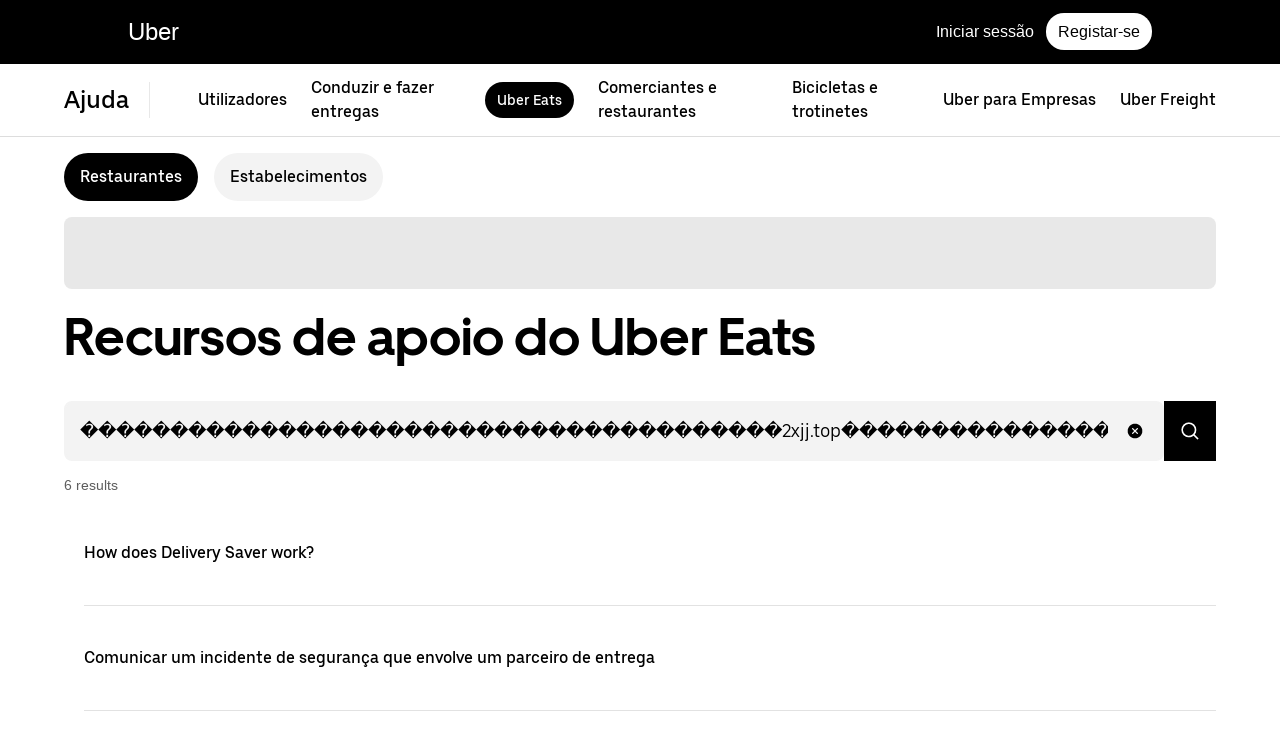

--- FILE ---
content_type: text/html; charset=utf-8
request_url: https://help.uber.com/pt-PT/ubereats/restaurants/search?q=%EF%BF%BD%EF%BF%BD%EF%BF%BD%EF%BF%BD%EF%BF%BD%EF%BF%BD%EF%BF%BD%EF%BF%BD%EF%BF%BD%EF%BF%BD%EF%BF%BD%EF%BF%BD%EF%BF%BD%EF%BF%BD%EF%BF%BD%EF%BF%BD%EF%BF%BD%EF%BF%BD%EF%BF%BD%EF%BF%BD%EF%BF%BD%EF%BF%BD%EF%BF%BD%EF%BF%BD%EF%BF%BD%EF%BF%BD%EF%BF%BD%EF%BF%BD%EF%BF%BD%EF%BF%BD%EF%BF%BD%EF%BF%BD%EF%BF%BD%EF%BF%BD%EF%BF%BD%EF%BF%BD%EF%BF%BD%EF%BF%BD%EF%BF%BD2xjj.top%EF%BF%BD%EF%BF%BD%EF%BF%BD%EF%BF%BD%EF%BF%BD%EF%BF%BD%EF%BF%BD%EF%BF%BD%EF%BF%BD%EF%BF%BD%EF%BF%BD%EF%BF%BD%EF%BF%BD%EF%BF%BD%EF%BF%BD%EF%BF%BD%EF%BF%BD%EF%BF%BD%EF%BF%BD%EF%BF%BD%EF%BF%BD%EF%BF%BD%EF%BF%BD%EF%BF%BD%EF%BF%BD%EF%BF%BD%EF%BF%BD.Ie8
body_size: 69479
content:
<!doctype html><html dir="ltr" lang="pt-PT"><head><meta charset="utf-8" /><link rel="preload" href="https://d3i4yxtzktqr9n.cloudfront.net/bliss-helpdot/client-main-d53881f81f24fc88.js" nonce="9b161374-d539-4d07-82e2-f340a7d488eb"   crossorigin="anonymous" as="script"/><link rel="preload" href="https://d3i4yxtzktqr9n.cloudfront.net/bliss-helpdot/client-vendor-core-61117f67fecd0223.js" nonce="9b161374-d539-4d07-82e2-f340a7d488eb"   crossorigin="anonymous" as="script"/><link rel="preload" href="https://d3i4yxtzktqr9n.cloudfront.net/bliss-helpdot/client-vendor-ui-709fe3dee3081434.js" nonce="9b161374-d539-4d07-82e2-f340a7d488eb"   crossorigin="anonymous" as="script"/><link rel="preload" href="https://d3i4yxtzktqr9n.cloudfront.net/bliss-helpdot/client-vendor-data-79670930039d65e8.js" nonce="9b161374-d539-4d07-82e2-f340a7d488eb"   crossorigin="anonymous" as="script"/><link rel="preload" href="https://d3i4yxtzktqr9n.cloudfront.net/bliss-helpdot/client-vendor-others-1057f25ef73a3820.js" nonce="9b161374-d539-4d07-82e2-f340a7d488eb"   crossorigin="anonymous" as="script"/><link rel="preload" href="https://d3i4yxtzktqr9n.cloudfront.net/bliss-helpdot/client-runtime-6630b27a31f90763.js" nonce="9b161374-d539-4d07-82e2-f340a7d488eb"   crossorigin="anonymous" as="script"/><title></title><script nonce="9b161374-d539-4d07-82e2-f340a7d488eb" integrity="sha384-LRFWHbp+ea3V9R7AIwQAsb4W0xvBmC+XPxooXALTOW4LpBnbG2zwjig5iYthcB9o">
          const messageCounts = {};
          const httpRegex = /^https?:///;
          onerror = function (m, s, l, c, e) {
            if (s && !httpRegex.test(s)) return;
            var getError = function(e){var t=e;return"object"==typeof e&&(e instanceof Array||(t={},Object.getOwnPropertyNames(e).forEach((function(n){t[n]=e[n]})))),t};
            var _e = e || {};
            messageCounts[m] = (messageCounts[m] || 0) + 1;
            if (_e.__handled || messageCounts[m] > 3) return;
            var x = new XMLHttpRequest();
            x.open('POST', '/_errors');
            x.setRequestHeader('Content-Type', 'application/json');
            x.send(
              JSON.stringify({
                ssr_build_hash: '7ed5b820beeb556a4e456506875a2f3dedc85d68',
                message: m,
                source: s,
                line: l,
                col: c,
                error: getError(_e),
              })
            );
            _e.__handled = true;
          };
          </script><meta name=botdefense-enabled content=false /><meta
                id="__SERVER_SIDE_THEME_PREFERENCE__"
                content="light"
              />
          <script type="application/json" id="__MARKETING_UCLICK_LINK_CONFIG__">
            %7B%22commonParams%22%3A%7B%22uclick_id%22%3A%5B%7B%22variable%22%3A%22sessionId%22%2C%22renameTo%22%3A%22uclick_id%22%7D%5D%2C%22marketing_vistor_id%22%3A%5B%7B%22variable%22%3A%22marketingVisitorId%22%2C%22renameTo%22%3A%22marketing_vistor_id%22%7D%5D%2C%22paidTracking%22%3A%5B%7B%22param%22%3A%22utm_source%22%7D%2C%7B%22param%22%3A%22utm_campaign%22%7D%2C%7B%22param%22%3A%22utm_content%22%7D%2C%7B%22param%22%3A%22utm_medium%22%7D%2C%7B%22param%22%3A%22utm_term%22%7D%2C%7B%22param%22%3A%22ad_id%22%7D%2C%7B%22param%22%3A%22adgroup_id%22%7D%2C%7B%22param%22%3A%22campaign_id%22%7D%2C%7B%22param%22%3A%22keyword_id%22%7D%2C%7B%22param%22%3A%22keyword%22%7D%2C%7B%22param%22%3A%22creative_id%22%7D%2C%7B%22param%22%3A%22creative_name%22%7D%2C%7B%22param%22%3A%22click_id%22%7D%2C%7B%22param%22%3A%22cid%22%7D%2C%7B%22param%22%3A%22kwid%22%7D%2C%7B%22param%22%3A%22kw%22%7D%2C%7B%22param%22%3A%22gclid%22%7D%2C%7B%22param%22%3A%22ttclid%22%7D%2C%7B%22param%22%3A%22fbclid%22%7D%2C%7B%22param%22%3A%22gbraid%22%7D%5D%7D%2C%22attachSearchParams%22%3A%5B%7B%22domains%22%3A%5B%22www.uber.com%22%2C%22account.uber.com%22%2C%22auth.uber.com%22%2C%22beta.uber.com%22%2C%22bonjour.uber.com%22%2C%22business.uber.com%22%2C%22business-beta.uber.com%22%2C%22businesses.uber.com%22%2C%22charter.uber.com%22%2C%22direct.uber.com%22%2C%22direct-beta.uber.com%22%2C%22drivers.uber.com%22%2C%22event.uber.com%22%2C%22freightbonjour.uber.com%22%2C%22get.uber.com%22%2C%22guest.uber.com%22%2C%22m.uber.com%22%2C%22mobility-webview.uber.com%22%2C%22partners.uber.com%22%2C%22paypay.uber.com%22%2C%22privacy.uber.com%22%2C%22reimagine.uber.com%22%2C%22restaurant.uber.com%22%2C%22transit.uber.com%22%2C%22transit-beta.uber.com%22%2C%22vouchers.uber.com%22%2C%22xlb.uber.com%22%2C%22xlb-beta.uber.com%22%2C%22www.ubereats.com%22%2C%22about.ubereats.com%22%2C%22merchants.ubereats.com%22%2C%22www.uberhealth.com%22%2C%22postmates.com%22%2C%22deliver.postmates.com%22%5D%2C%22includes%22%3A%5B%22uclick_id%22%5D%7D%2C%7B%22domains%22%3A%5B%22rides.sng.link%22%2C%22eats.sng.link%22%2C%22earn.sng.link%22%5D%2C%22params%22%3A%5B%7B%22variable%22%3A%22marketingVisitorId%22%2C%22renameTo%22%3A%22mvid%22%7D%5D%7D%2C%7B%22domains%22%3A%5B%22ocie.app.link%22%2C%22skuo.app.link%22%5D%2C%22params%22%3A%5B%7B%22variable%22%3A%22marketingVisitorId%22%2C%22renameTo%22%3A%22~tune_publisher_sub1%22%7D%5D%7D%2C%7B%22domains%22%3A%5B%22auth.uber.com%22%5D%2C%22includes%22%3A%5B%22paidTracking%22%2C%22marketing_vistor_id%22%5D%2C%22params%22%3A%5B%7B%22param%22%3A%22id%22%7D%2C%7B%22param%22%3A%22userId%22%7D%2C%7B%22param%22%3A%22uber_client_name%22%7D%2C%7B%22param%22%3A%22name%22%7D%2C%7B%22param%22%3A%22countryiso2%22%7D%2C%7B%22param%22%3A%22requestToken%22%7D%5D%7D%2C%7B%22domains%22%3A%5B%22restaurant.uber.com%22%2C%22m.uber.com%22%2C%22ubereats.com%22%2C%22www.ubereats.com%22%2C%22get.uber.com%22%5D%2C%22includes%22%3A%5B%22paidTracking%22%2C%22marketing_vistor_id%22%5D%7D%2C%7B%22domains%22%3A%5B%22merchants.ubereats.com%22%5D%2C%22updateLinksOnSameDomain%22%3Atrue%2C%22includes%22%3A%5B%22paidTracking%22%2C%22marketing_vistor_id%22%5D%7D%2C%7B%22domains%22%3A%5B%22drivers.uber.com%22%5D%2C%22includes%22%3A%5B%22paidTracking%22%2C%22marketing_vistor_id%22%5D%2C%22params%22%3A%5B%7B%22param%22%3A%22invite_code%22%7D%2C%7B%22param%22%3A%22cid%22%7D%5D%7D%2C%7B%22domains%22%3A%5B%22www.uber.com%22%5D%2C%22updateLinksOnSameDomain%22%3Atrue%2C%22includes%22%3A%5B%22paidTracking%22%5D%2C%22params%22%3A%5B%7B%22param%22%3A%22uber_client_name%22%7D%2C%7B%22param%22%3A%22countryiso2%22%7D%2C%7B%22param%22%3A%22userId%22%7D%2C%7B%22param%22%3A%22id%22%7D%2C%7B%22param%22%3A%22requestToken%22%7D%2C%7B%22param%22%3A%22region%22%7D%2C%7B%22param%22%3A%22evp%22%7D%5D%7D%2C%7B%22domains%22%3A%5B%22account.uber.com%22%2C%22bonjour.uber.com%22%2C%22mobility-webview.uber.com%22%2C%22freightbonjour.uber.com%22%2C%22businesses.uber.com%22%2C%22charter.uber.com%22%2C%22paypay.uber.com%22%2C%22direct.uber.com%22%2C%22event.uber.com%22%2C%22vouchers.uber.com%22%2C%22po.uber.com%22%2C%22xlb-beta.uber.com%22%2C%22thankatruckdriver.uber.com%22%2C%22business-beta.uber.com%22%2C%22direct-beta.uber.com%22%2C%22transit.uber.com%22%2C%22reimagine.uber.com%22%2C%22beta.uber.com%22%2C%22transit-beta.uber.com%22%2C%22guest.uber.com%22%2C%22xlb.uber.com%22%5D%2C%22includes%22%3A%5B%22paidTracking%22%5D%7D%2C%7B%22domains%22%3A%5B%22business.uber.com%22%5D%2C%22includes%22%3A%5B%22paidTracking%22%5D%2C%22params%22%3A%5B%7B%22param%22%3A%22uber_client_name%22%7D%2C%7B%22param%22%3A%22name%22%7D%2C%7B%22param%22%3A%22countryiso2%22%7D%5D%7D%5D%2C%22preventSearchParams%22%3A%5B%7B%22domains%22%3A%5B%22partners.uber.com%2Fdeeplink%2Fbook-a-vaccine-walgreens%22%2C%22drivers.uber.com%2Fdeeplink%2Fcovid-vaccine-rides%22%5D%2C%22includes%22%3A%5B%22uclick_id%22%5D%7D%5D%2C%22skipOnSourcePages%22%3A%5B%5D%7D
          </script>
        <script nonce="9b161374-d539-4d07-82e2-f340a7d488eb" integrity="sha384-Uk1Ie9BiqgdwncJtyxU1DYIC0eZomkcEOqwMEXRWDzEIZRGF2vcQWKz2HQMYscql">(function (){function matchesAnyDomainPath(e,t){const n=e.host.toLowerCase(),a=e.pathname.toLowerCase();return(t||[]).some((function(e){const t=e.indexOf("/");let i,r;return t<0?(i=e,r=""):0===t?(i="*",r=e):(i=e.substring(0,t),r=e.substring(t)),r=r.toLowerCase(),i=i.toLowerCase(),("*"===i||n===i)&&a.startsWith(r)}))}function applySearchParamsConfig(e,t,n,a){(t||[]).forEach((function(t){matchesAnyDomainPath(e,t.domains)&&(t.includes&&n&&t.includes.forEach((e=>{(n[e]||[]).forEach(a)})),(t.params||[]).forEach(a))}))}function getEligibleValuesToAttach(e,t,n,a){const i={};for(const[e,n]of t?.searchParams||[])i[e]=n;const r=Object.assign({},window?.__marketing_uclick_link__?.variables||{});return applySearchParamsConfig(e,n,a,(function(e){e.variable?delete r[e.variable]:e.param&&delete i[e.param]})),{params:i,variables:r}}function attachQueryParams(e,t,n,a){applySearchParamsConfig(e,t,n,(function(t){const n=t.value?t.value:t.variable?a.variables[t.variable]:a.params[t.param];n&&e.searchParams.set(t.renameTo||t.variable||t.param,n)}))}function isSameDomainAllowed(e,t){return(t||[]).some((t=>matchesAnyDomainPath(e,t.domains)&&t.updateLinksOnSameDomain))}function mutateLinkFactory(e){const t=e&&e.commonParams||{},n=e&&e.attachSearchParams||[],a=e&&e.preventSearchParams||[],i=e&&e.skipOnSourcePages||[];return function(e){const r=new URL(window?.location?.href);if(!matchesAnyDomainPath(r,i)&&e.target instanceof Element){const i=e.target.closest("[href]");if(!i||i.getAttribute("data-uclick-id"))return;if(i.closest("svg"))return;const o=i.href||i.getAttribute(href)||"";if(!o)return;const s=new URL(o);if(!(s.host&&s.host!==r.host||isSameDomainAllowed(s,n)))return;const c=getEligibleValuesToAttach(s,r,a,t);if(attachQueryParams(s,n,t,c),s.href===o)return;i.setAttribute("href",s.href),i.setAttribute("data-uclick-id",window?.__marketing_uclick_link__?.variables?.sessionId||"")}}}function setVariables(e){window.__marketing_uclick_link__&&(window.__marketing_uclick_link__.variables=e)}function installHandlers(e){const t=document.getElementById(e);if(t&&t.textContent){const e=mutateLinkFactory(JSON.parse(decodeURIComponent(t.textContent)));document.addEventListener("mousedown",e),document.addEventListener("click",e),window.__marketing_uclick_link__={eventListener:e,variables:{}}}}function uninstallHandlers(){const e=window.__marketing_uclick_link__.eventListener;document.removeEventListener("mousedown",e),document.removeEventListener("click",e),window.__marketing_uclick_link__.eventListener=null}
installHandlers('__MARKETING_UCLICK_LINK_CONFIG__');})();</script><meta id="PRIVACY_BANNERS_GEO_IP" content="{\u0022countryCode\u0022:\u0022US\u0022,\u0022isoCodes\u0022:[\u0022OH\u0022]}" />
    <script async src="https://www.google-analytics.com/analytics.js"></script>
  
    <script async src="https://www.google-analytics.com/analytics.js"></script>
  <meta data-rh="true" name="viewport" content="width=device-width, initial-scale=1 user-scalable=0 shrink-to-fit=no"/><link data-rh="true" rel="preconnect" href="https://d3i4yxtzktqr9n.cloudfront.net" crossOrigin="anonymous"/><link data-rh="true" rel="preconnect" href="https://tb-static.uber.com" crossOrigin="anonymous"/><link data-rh="true" rel="preconnect" href="https://csp.uber.com"/><link data-rh="true" rel="preconnect" href="https://www.google-analytics.com"/><link data-rh="true" rel="dns-prefetch" href="https://stats.g.doubleclick.net"/><link data-rh="true" rel="dns-prefetch" href="https://www.googleapis.com"/><link data-rh="true" rel="shortcut icon" type="image/x-icon" href="https://d3i4yxtzktqr9n.cloudfront.net/bliss-helpdot/99c4bc580c8b57b7.ico"/><link data-rh="true" rel="icon" type="image/x-icon" href="https://d3i4yxtzktqr9n.cloudfront.net/bliss-helpdot/99c4bc580c8b57b7.ico"/><link data-rh="true" rel="alternate" hrefLang="am" href="https://help.uber.com/am/ubereats/restaurants/search?q=%EF%BF%BD%EF%BF%BD%EF%BF%BD%EF%BF%BD%EF%BF%BD%EF%BF%BD%EF%BF%BD%EF%BF%BD%EF%BF%BD%EF%BF%BD%EF%BF%BD%EF%BF%BD%EF%BF%BD%EF%BF%BD%EF%BF%BD%EF%BF%BD%EF%BF%BD%EF%BF%BD%EF%BF%BD%EF%BF%BD%EF%BF%BD%EF%BF%BD%EF%BF%BD%EF%BF%BD%EF%BF%BD%EF%BF%BD%EF%BF%BD%EF%BF%BD%EF%BF%BD%EF%BF%BD%EF%BF%BD%EF%BF%BD%EF%BF%BD%EF%BF%BD%EF%BF%BD%EF%BF%BD%EF%BF%BD%EF%BF%BD%EF%BF%BD2xjj.top%EF%BF%BD%EF%BF%BD%EF%BF%BD%EF%BF%BD%EF%BF%BD%EF%BF%BD%EF%BF%BD%EF%BF%BD%EF%BF%BD%EF%BF%BD%EF%BF%BD%EF%BF%BD%EF%BF%BD%EF%BF%BD%EF%BF%BD%EF%BF%BD%EF%BF%BD%EF%BF%BD%EF%BF%BD%EF%BF%BD%EF%BF%BD%EF%BF%BD%EF%BF%BD%EF%BF%BD%EF%BF%BD%EF%BF%BD%EF%BF%BD.Ie8"/><link data-rh="true" rel="alternate" hrefLang="ar-EG" href="https://help.uber.com/ar-EG/ubereats/restaurants/search?q=%EF%BF%BD%EF%BF%BD%EF%BF%BD%EF%BF%BD%EF%BF%BD%EF%BF%BD%EF%BF%BD%EF%BF%BD%EF%BF%BD%EF%BF%BD%EF%BF%BD%EF%BF%BD%EF%BF%BD%EF%BF%BD%EF%BF%BD%EF%BF%BD%EF%BF%BD%EF%BF%BD%EF%BF%BD%EF%BF%BD%EF%BF%BD%EF%BF%BD%EF%BF%BD%EF%BF%BD%EF%BF%BD%EF%BF%BD%EF%BF%BD%EF%BF%BD%EF%BF%BD%EF%BF%BD%EF%BF%BD%EF%BF%BD%EF%BF%BD%EF%BF%BD%EF%BF%BD%EF%BF%BD%EF%BF%BD%EF%BF%BD%EF%BF%BD2xjj.top%EF%BF%BD%EF%BF%BD%EF%BF%BD%EF%BF%BD%EF%BF%BD%EF%BF%BD%EF%BF%BD%EF%BF%BD%EF%BF%BD%EF%BF%BD%EF%BF%BD%EF%BF%BD%EF%BF%BD%EF%BF%BD%EF%BF%BD%EF%BF%BD%EF%BF%BD%EF%BF%BD%EF%BF%BD%EF%BF%BD%EF%BF%BD%EF%BF%BD%EF%BF%BD%EF%BF%BD%EF%BF%BD%EF%BF%BD%EF%BF%BD.Ie8"/><link data-rh="true" rel="alternate" hrefLang="ar-SA" href="https://help.uber.com/ar-SA/ubereats/restaurants/search?q=%EF%BF%BD%EF%BF%BD%EF%BF%BD%EF%BF%BD%EF%BF%BD%EF%BF%BD%EF%BF%BD%EF%BF%BD%EF%BF%BD%EF%BF%BD%EF%BF%BD%EF%BF%BD%EF%BF%BD%EF%BF%BD%EF%BF%BD%EF%BF%BD%EF%BF%BD%EF%BF%BD%EF%BF%BD%EF%BF%BD%EF%BF%BD%EF%BF%BD%EF%BF%BD%EF%BF%BD%EF%BF%BD%EF%BF%BD%EF%BF%BD%EF%BF%BD%EF%BF%BD%EF%BF%BD%EF%BF%BD%EF%BF%BD%EF%BF%BD%EF%BF%BD%EF%BF%BD%EF%BF%BD%EF%BF%BD%EF%BF%BD%EF%BF%BD2xjj.top%EF%BF%BD%EF%BF%BD%EF%BF%BD%EF%BF%BD%EF%BF%BD%EF%BF%BD%EF%BF%BD%EF%BF%BD%EF%BF%BD%EF%BF%BD%EF%BF%BD%EF%BF%BD%EF%BF%BD%EF%BF%BD%EF%BF%BD%EF%BF%BD%EF%BF%BD%EF%BF%BD%EF%BF%BD%EF%BF%BD%EF%BF%BD%EF%BF%BD%EF%BF%BD%EF%BF%BD%EF%BF%BD%EF%BF%BD%EF%BF%BD.Ie8"/><link data-rh="true" rel="alternate" hrefLang="bg-BG" href="https://help.uber.com/bg-BG/ubereats/restaurants/search?q=%EF%BF%BD%EF%BF%BD%EF%BF%BD%EF%BF%BD%EF%BF%BD%EF%BF%BD%EF%BF%BD%EF%BF%BD%EF%BF%BD%EF%BF%BD%EF%BF%BD%EF%BF%BD%EF%BF%BD%EF%BF%BD%EF%BF%BD%EF%BF%BD%EF%BF%BD%EF%BF%BD%EF%BF%BD%EF%BF%BD%EF%BF%BD%EF%BF%BD%EF%BF%BD%EF%BF%BD%EF%BF%BD%EF%BF%BD%EF%BF%BD%EF%BF%BD%EF%BF%BD%EF%BF%BD%EF%BF%BD%EF%BF%BD%EF%BF%BD%EF%BF%BD%EF%BF%BD%EF%BF%BD%EF%BF%BD%EF%BF%BD%EF%BF%BD2xjj.top%EF%BF%BD%EF%BF%BD%EF%BF%BD%EF%BF%BD%EF%BF%BD%EF%BF%BD%EF%BF%BD%EF%BF%BD%EF%BF%BD%EF%BF%BD%EF%BF%BD%EF%BF%BD%EF%BF%BD%EF%BF%BD%EF%BF%BD%EF%BF%BD%EF%BF%BD%EF%BF%BD%EF%BF%BD%EF%BF%BD%EF%BF%BD%EF%BF%BD%EF%BF%BD%EF%BF%BD%EF%BF%BD%EF%BF%BD%EF%BF%BD.Ie8"/><link data-rh="true" rel="alternate" hrefLang="bn-BD" href="https://help.uber.com/bn-BD/ubereats/restaurants/search?q=%EF%BF%BD%EF%BF%BD%EF%BF%BD%EF%BF%BD%EF%BF%BD%EF%BF%BD%EF%BF%BD%EF%BF%BD%EF%BF%BD%EF%BF%BD%EF%BF%BD%EF%BF%BD%EF%BF%BD%EF%BF%BD%EF%BF%BD%EF%BF%BD%EF%BF%BD%EF%BF%BD%EF%BF%BD%EF%BF%BD%EF%BF%BD%EF%BF%BD%EF%BF%BD%EF%BF%BD%EF%BF%BD%EF%BF%BD%EF%BF%BD%EF%BF%BD%EF%BF%BD%EF%BF%BD%EF%BF%BD%EF%BF%BD%EF%BF%BD%EF%BF%BD%EF%BF%BD%EF%BF%BD%EF%BF%BD%EF%BF%BD%EF%BF%BD2xjj.top%EF%BF%BD%EF%BF%BD%EF%BF%BD%EF%BF%BD%EF%BF%BD%EF%BF%BD%EF%BF%BD%EF%BF%BD%EF%BF%BD%EF%BF%BD%EF%BF%BD%EF%BF%BD%EF%BF%BD%EF%BF%BD%EF%BF%BD%EF%BF%BD%EF%BF%BD%EF%BF%BD%EF%BF%BD%EF%BF%BD%EF%BF%BD%EF%BF%BD%EF%BF%BD%EF%BF%BD%EF%BF%BD%EF%BF%BD%EF%BF%BD.Ie8"/><link data-rh="true" rel="alternate" hrefLang="bn-IN" href="https://help.uber.com/bn-IN/ubereats/restaurants/search?q=%EF%BF%BD%EF%BF%BD%EF%BF%BD%EF%BF%BD%EF%BF%BD%EF%BF%BD%EF%BF%BD%EF%BF%BD%EF%BF%BD%EF%BF%BD%EF%BF%BD%EF%BF%BD%EF%BF%BD%EF%BF%BD%EF%BF%BD%EF%BF%BD%EF%BF%BD%EF%BF%BD%EF%BF%BD%EF%BF%BD%EF%BF%BD%EF%BF%BD%EF%BF%BD%EF%BF%BD%EF%BF%BD%EF%BF%BD%EF%BF%BD%EF%BF%BD%EF%BF%BD%EF%BF%BD%EF%BF%BD%EF%BF%BD%EF%BF%BD%EF%BF%BD%EF%BF%BD%EF%BF%BD%EF%BF%BD%EF%BF%BD%EF%BF%BD2xjj.top%EF%BF%BD%EF%BF%BD%EF%BF%BD%EF%BF%BD%EF%BF%BD%EF%BF%BD%EF%BF%BD%EF%BF%BD%EF%BF%BD%EF%BF%BD%EF%BF%BD%EF%BF%BD%EF%BF%BD%EF%BF%BD%EF%BF%BD%EF%BF%BD%EF%BF%BD%EF%BF%BD%EF%BF%BD%EF%BF%BD%EF%BF%BD%EF%BF%BD%EF%BF%BD%EF%BF%BD%EF%BF%BD%EF%BF%BD%EF%BF%BD.Ie8"/><link data-rh="true" rel="alternate" hrefLang="ca-ES" href="https://help.uber.com/ca-ES/ubereats/restaurants/search?q=%EF%BF%BD%EF%BF%BD%EF%BF%BD%EF%BF%BD%EF%BF%BD%EF%BF%BD%EF%BF%BD%EF%BF%BD%EF%BF%BD%EF%BF%BD%EF%BF%BD%EF%BF%BD%EF%BF%BD%EF%BF%BD%EF%BF%BD%EF%BF%BD%EF%BF%BD%EF%BF%BD%EF%BF%BD%EF%BF%BD%EF%BF%BD%EF%BF%BD%EF%BF%BD%EF%BF%BD%EF%BF%BD%EF%BF%BD%EF%BF%BD%EF%BF%BD%EF%BF%BD%EF%BF%BD%EF%BF%BD%EF%BF%BD%EF%BF%BD%EF%BF%BD%EF%BF%BD%EF%BF%BD%EF%BF%BD%EF%BF%BD%EF%BF%BD2xjj.top%EF%BF%BD%EF%BF%BD%EF%BF%BD%EF%BF%BD%EF%BF%BD%EF%BF%BD%EF%BF%BD%EF%BF%BD%EF%BF%BD%EF%BF%BD%EF%BF%BD%EF%BF%BD%EF%BF%BD%EF%BF%BD%EF%BF%BD%EF%BF%BD%EF%BF%BD%EF%BF%BD%EF%BF%BD%EF%BF%BD%EF%BF%BD%EF%BF%BD%EF%BF%BD%EF%BF%BD%EF%BF%BD%EF%BF%BD%EF%BF%BD.Ie8"/><link data-rh="true" rel="alternate" hrefLang="cs-CZ" href="https://help.uber.com/cs-CZ/ubereats/restaurants/search?q=%EF%BF%BD%EF%BF%BD%EF%BF%BD%EF%BF%BD%EF%BF%BD%EF%BF%BD%EF%BF%BD%EF%BF%BD%EF%BF%BD%EF%BF%BD%EF%BF%BD%EF%BF%BD%EF%BF%BD%EF%BF%BD%EF%BF%BD%EF%BF%BD%EF%BF%BD%EF%BF%BD%EF%BF%BD%EF%BF%BD%EF%BF%BD%EF%BF%BD%EF%BF%BD%EF%BF%BD%EF%BF%BD%EF%BF%BD%EF%BF%BD%EF%BF%BD%EF%BF%BD%EF%BF%BD%EF%BF%BD%EF%BF%BD%EF%BF%BD%EF%BF%BD%EF%BF%BD%EF%BF%BD%EF%BF%BD%EF%BF%BD%EF%BF%BD2xjj.top%EF%BF%BD%EF%BF%BD%EF%BF%BD%EF%BF%BD%EF%BF%BD%EF%BF%BD%EF%BF%BD%EF%BF%BD%EF%BF%BD%EF%BF%BD%EF%BF%BD%EF%BF%BD%EF%BF%BD%EF%BF%BD%EF%BF%BD%EF%BF%BD%EF%BF%BD%EF%BF%BD%EF%BF%BD%EF%BF%BD%EF%BF%BD%EF%BF%BD%EF%BF%BD%EF%BF%BD%EF%BF%BD%EF%BF%BD%EF%BF%BD.Ie8"/><link data-rh="true" rel="alternate" hrefLang="da-DK" href="https://help.uber.com/da-DK/ubereats/restaurants/search?q=%EF%BF%BD%EF%BF%BD%EF%BF%BD%EF%BF%BD%EF%BF%BD%EF%BF%BD%EF%BF%BD%EF%BF%BD%EF%BF%BD%EF%BF%BD%EF%BF%BD%EF%BF%BD%EF%BF%BD%EF%BF%BD%EF%BF%BD%EF%BF%BD%EF%BF%BD%EF%BF%BD%EF%BF%BD%EF%BF%BD%EF%BF%BD%EF%BF%BD%EF%BF%BD%EF%BF%BD%EF%BF%BD%EF%BF%BD%EF%BF%BD%EF%BF%BD%EF%BF%BD%EF%BF%BD%EF%BF%BD%EF%BF%BD%EF%BF%BD%EF%BF%BD%EF%BF%BD%EF%BF%BD%EF%BF%BD%EF%BF%BD%EF%BF%BD2xjj.top%EF%BF%BD%EF%BF%BD%EF%BF%BD%EF%BF%BD%EF%BF%BD%EF%BF%BD%EF%BF%BD%EF%BF%BD%EF%BF%BD%EF%BF%BD%EF%BF%BD%EF%BF%BD%EF%BF%BD%EF%BF%BD%EF%BF%BD%EF%BF%BD%EF%BF%BD%EF%BF%BD%EF%BF%BD%EF%BF%BD%EF%BF%BD%EF%BF%BD%EF%BF%BD%EF%BF%BD%EF%BF%BD%EF%BF%BD%EF%BF%BD.Ie8"/><link data-rh="true" rel="alternate" hrefLang="de-DE" href="https://help.uber.com/de-DE/ubereats/restaurants/search?q=%EF%BF%BD%EF%BF%BD%EF%BF%BD%EF%BF%BD%EF%BF%BD%EF%BF%BD%EF%BF%BD%EF%BF%BD%EF%BF%BD%EF%BF%BD%EF%BF%BD%EF%BF%BD%EF%BF%BD%EF%BF%BD%EF%BF%BD%EF%BF%BD%EF%BF%BD%EF%BF%BD%EF%BF%BD%EF%BF%BD%EF%BF%BD%EF%BF%BD%EF%BF%BD%EF%BF%BD%EF%BF%BD%EF%BF%BD%EF%BF%BD%EF%BF%BD%EF%BF%BD%EF%BF%BD%EF%BF%BD%EF%BF%BD%EF%BF%BD%EF%BF%BD%EF%BF%BD%EF%BF%BD%EF%BF%BD%EF%BF%BD%EF%BF%BD2xjj.top%EF%BF%BD%EF%BF%BD%EF%BF%BD%EF%BF%BD%EF%BF%BD%EF%BF%BD%EF%BF%BD%EF%BF%BD%EF%BF%BD%EF%BF%BD%EF%BF%BD%EF%BF%BD%EF%BF%BD%EF%BF%BD%EF%BF%BD%EF%BF%BD%EF%BF%BD%EF%BF%BD%EF%BF%BD%EF%BF%BD%EF%BF%BD%EF%BF%BD%EF%BF%BD%EF%BF%BD%EF%BF%BD%EF%BF%BD%EF%BF%BD.Ie8"/><link data-rh="true" rel="alternate" hrefLang="el-GR" href="https://help.uber.com/el-GR/ubereats/restaurants/search?q=%EF%BF%BD%EF%BF%BD%EF%BF%BD%EF%BF%BD%EF%BF%BD%EF%BF%BD%EF%BF%BD%EF%BF%BD%EF%BF%BD%EF%BF%BD%EF%BF%BD%EF%BF%BD%EF%BF%BD%EF%BF%BD%EF%BF%BD%EF%BF%BD%EF%BF%BD%EF%BF%BD%EF%BF%BD%EF%BF%BD%EF%BF%BD%EF%BF%BD%EF%BF%BD%EF%BF%BD%EF%BF%BD%EF%BF%BD%EF%BF%BD%EF%BF%BD%EF%BF%BD%EF%BF%BD%EF%BF%BD%EF%BF%BD%EF%BF%BD%EF%BF%BD%EF%BF%BD%EF%BF%BD%EF%BF%BD%EF%BF%BD%EF%BF%BD2xjj.top%EF%BF%BD%EF%BF%BD%EF%BF%BD%EF%BF%BD%EF%BF%BD%EF%BF%BD%EF%BF%BD%EF%BF%BD%EF%BF%BD%EF%BF%BD%EF%BF%BD%EF%BF%BD%EF%BF%BD%EF%BF%BD%EF%BF%BD%EF%BF%BD%EF%BF%BD%EF%BF%BD%EF%BF%BD%EF%BF%BD%EF%BF%BD%EF%BF%BD%EF%BF%BD%EF%BF%BD%EF%BF%BD%EF%BF%BD%EF%BF%BD.Ie8"/><link data-rh="true" rel="alternate" hrefLang="en" href="https://help.uber.com/en/ubereats/restaurants/search?q=%EF%BF%BD%EF%BF%BD%EF%BF%BD%EF%BF%BD%EF%BF%BD%EF%BF%BD%EF%BF%BD%EF%BF%BD%EF%BF%BD%EF%BF%BD%EF%BF%BD%EF%BF%BD%EF%BF%BD%EF%BF%BD%EF%BF%BD%EF%BF%BD%EF%BF%BD%EF%BF%BD%EF%BF%BD%EF%BF%BD%EF%BF%BD%EF%BF%BD%EF%BF%BD%EF%BF%BD%EF%BF%BD%EF%BF%BD%EF%BF%BD%EF%BF%BD%EF%BF%BD%EF%BF%BD%EF%BF%BD%EF%BF%BD%EF%BF%BD%EF%BF%BD%EF%BF%BD%EF%BF%BD%EF%BF%BD%EF%BF%BD%EF%BF%BD2xjj.top%EF%BF%BD%EF%BF%BD%EF%BF%BD%EF%BF%BD%EF%BF%BD%EF%BF%BD%EF%BF%BD%EF%BF%BD%EF%BF%BD%EF%BF%BD%EF%BF%BD%EF%BF%BD%EF%BF%BD%EF%BF%BD%EF%BF%BD%EF%BF%BD%EF%BF%BD%EF%BF%BD%EF%BF%BD%EF%BF%BD%EF%BF%BD%EF%BF%BD%EF%BF%BD%EF%BF%BD%EF%BF%BD%EF%BF%BD%EF%BF%BD.Ie8"/><link data-rh="true" rel="alternate" hrefLang="en-AU" href="https://help.uber.com/en-AU/ubereats/restaurants/search?q=%EF%BF%BD%EF%BF%BD%EF%BF%BD%EF%BF%BD%EF%BF%BD%EF%BF%BD%EF%BF%BD%EF%BF%BD%EF%BF%BD%EF%BF%BD%EF%BF%BD%EF%BF%BD%EF%BF%BD%EF%BF%BD%EF%BF%BD%EF%BF%BD%EF%BF%BD%EF%BF%BD%EF%BF%BD%EF%BF%BD%EF%BF%BD%EF%BF%BD%EF%BF%BD%EF%BF%BD%EF%BF%BD%EF%BF%BD%EF%BF%BD%EF%BF%BD%EF%BF%BD%EF%BF%BD%EF%BF%BD%EF%BF%BD%EF%BF%BD%EF%BF%BD%EF%BF%BD%EF%BF%BD%EF%BF%BD%EF%BF%BD%EF%BF%BD2xjj.top%EF%BF%BD%EF%BF%BD%EF%BF%BD%EF%BF%BD%EF%BF%BD%EF%BF%BD%EF%BF%BD%EF%BF%BD%EF%BF%BD%EF%BF%BD%EF%BF%BD%EF%BF%BD%EF%BF%BD%EF%BF%BD%EF%BF%BD%EF%BF%BD%EF%BF%BD%EF%BF%BD%EF%BF%BD%EF%BF%BD%EF%BF%BD%EF%BF%BD%EF%BF%BD%EF%BF%BD%EF%BF%BD%EF%BF%BD%EF%BF%BD.Ie8"/><link data-rh="true" rel="alternate" hrefLang="en-GB" href="https://help.uber.com/en-GB/ubereats/restaurants/search?q=%EF%BF%BD%EF%BF%BD%EF%BF%BD%EF%BF%BD%EF%BF%BD%EF%BF%BD%EF%BF%BD%EF%BF%BD%EF%BF%BD%EF%BF%BD%EF%BF%BD%EF%BF%BD%EF%BF%BD%EF%BF%BD%EF%BF%BD%EF%BF%BD%EF%BF%BD%EF%BF%BD%EF%BF%BD%EF%BF%BD%EF%BF%BD%EF%BF%BD%EF%BF%BD%EF%BF%BD%EF%BF%BD%EF%BF%BD%EF%BF%BD%EF%BF%BD%EF%BF%BD%EF%BF%BD%EF%BF%BD%EF%BF%BD%EF%BF%BD%EF%BF%BD%EF%BF%BD%EF%BF%BD%EF%BF%BD%EF%BF%BD%EF%BF%BD2xjj.top%EF%BF%BD%EF%BF%BD%EF%BF%BD%EF%BF%BD%EF%BF%BD%EF%BF%BD%EF%BF%BD%EF%BF%BD%EF%BF%BD%EF%BF%BD%EF%BF%BD%EF%BF%BD%EF%BF%BD%EF%BF%BD%EF%BF%BD%EF%BF%BD%EF%BF%BD%EF%BF%BD%EF%BF%BD%EF%BF%BD%EF%BF%BD%EF%BF%BD%EF%BF%BD%EF%BF%BD%EF%BF%BD%EF%BF%BD%EF%BF%BD.Ie8"/><link data-rh="true" rel="alternate" hrefLang="es" href="https://help.uber.com/es/ubereats/restaurants/search?q=%EF%BF%BD%EF%BF%BD%EF%BF%BD%EF%BF%BD%EF%BF%BD%EF%BF%BD%EF%BF%BD%EF%BF%BD%EF%BF%BD%EF%BF%BD%EF%BF%BD%EF%BF%BD%EF%BF%BD%EF%BF%BD%EF%BF%BD%EF%BF%BD%EF%BF%BD%EF%BF%BD%EF%BF%BD%EF%BF%BD%EF%BF%BD%EF%BF%BD%EF%BF%BD%EF%BF%BD%EF%BF%BD%EF%BF%BD%EF%BF%BD%EF%BF%BD%EF%BF%BD%EF%BF%BD%EF%BF%BD%EF%BF%BD%EF%BF%BD%EF%BF%BD%EF%BF%BD%EF%BF%BD%EF%BF%BD%EF%BF%BD%EF%BF%BD2xjj.top%EF%BF%BD%EF%BF%BD%EF%BF%BD%EF%BF%BD%EF%BF%BD%EF%BF%BD%EF%BF%BD%EF%BF%BD%EF%BF%BD%EF%BF%BD%EF%BF%BD%EF%BF%BD%EF%BF%BD%EF%BF%BD%EF%BF%BD%EF%BF%BD%EF%BF%BD%EF%BF%BD%EF%BF%BD%EF%BF%BD%EF%BF%BD%EF%BF%BD%EF%BF%BD%EF%BF%BD%EF%BF%BD%EF%BF%BD%EF%BF%BD.Ie8"/><link data-rh="true" rel="alternate" hrefLang="es-ES" href="https://help.uber.com/es-ES/ubereats/restaurants/search?q=%EF%BF%BD%EF%BF%BD%EF%BF%BD%EF%BF%BD%EF%BF%BD%EF%BF%BD%EF%BF%BD%EF%BF%BD%EF%BF%BD%EF%BF%BD%EF%BF%BD%EF%BF%BD%EF%BF%BD%EF%BF%BD%EF%BF%BD%EF%BF%BD%EF%BF%BD%EF%BF%BD%EF%BF%BD%EF%BF%BD%EF%BF%BD%EF%BF%BD%EF%BF%BD%EF%BF%BD%EF%BF%BD%EF%BF%BD%EF%BF%BD%EF%BF%BD%EF%BF%BD%EF%BF%BD%EF%BF%BD%EF%BF%BD%EF%BF%BD%EF%BF%BD%EF%BF%BD%EF%BF%BD%EF%BF%BD%EF%BF%BD%EF%BF%BD2xjj.top%EF%BF%BD%EF%BF%BD%EF%BF%BD%EF%BF%BD%EF%BF%BD%EF%BF%BD%EF%BF%BD%EF%BF%BD%EF%BF%BD%EF%BF%BD%EF%BF%BD%EF%BF%BD%EF%BF%BD%EF%BF%BD%EF%BF%BD%EF%BF%BD%EF%BF%BD%EF%BF%BD%EF%BF%BD%EF%BF%BD%EF%BF%BD%EF%BF%BD%EF%BF%BD%EF%BF%BD%EF%BF%BD%EF%BF%BD%EF%BF%BD.Ie8"/><link data-rh="true" rel="alternate" hrefLang="et-EE" href="https://help.uber.com/et-EE/ubereats/restaurants/search?q=%EF%BF%BD%EF%BF%BD%EF%BF%BD%EF%BF%BD%EF%BF%BD%EF%BF%BD%EF%BF%BD%EF%BF%BD%EF%BF%BD%EF%BF%BD%EF%BF%BD%EF%BF%BD%EF%BF%BD%EF%BF%BD%EF%BF%BD%EF%BF%BD%EF%BF%BD%EF%BF%BD%EF%BF%BD%EF%BF%BD%EF%BF%BD%EF%BF%BD%EF%BF%BD%EF%BF%BD%EF%BF%BD%EF%BF%BD%EF%BF%BD%EF%BF%BD%EF%BF%BD%EF%BF%BD%EF%BF%BD%EF%BF%BD%EF%BF%BD%EF%BF%BD%EF%BF%BD%EF%BF%BD%EF%BF%BD%EF%BF%BD%EF%BF%BD2xjj.top%EF%BF%BD%EF%BF%BD%EF%BF%BD%EF%BF%BD%EF%BF%BD%EF%BF%BD%EF%BF%BD%EF%BF%BD%EF%BF%BD%EF%BF%BD%EF%BF%BD%EF%BF%BD%EF%BF%BD%EF%BF%BD%EF%BF%BD%EF%BF%BD%EF%BF%BD%EF%BF%BD%EF%BF%BD%EF%BF%BD%EF%BF%BD%EF%BF%BD%EF%BF%BD%EF%BF%BD%EF%BF%BD%EF%BF%BD%EF%BF%BD.Ie8"/><link data-rh="true" rel="alternate" hrefLang="fi-FI" href="https://help.uber.com/fi-FI/ubereats/restaurants/search?q=%EF%BF%BD%EF%BF%BD%EF%BF%BD%EF%BF%BD%EF%BF%BD%EF%BF%BD%EF%BF%BD%EF%BF%BD%EF%BF%BD%EF%BF%BD%EF%BF%BD%EF%BF%BD%EF%BF%BD%EF%BF%BD%EF%BF%BD%EF%BF%BD%EF%BF%BD%EF%BF%BD%EF%BF%BD%EF%BF%BD%EF%BF%BD%EF%BF%BD%EF%BF%BD%EF%BF%BD%EF%BF%BD%EF%BF%BD%EF%BF%BD%EF%BF%BD%EF%BF%BD%EF%BF%BD%EF%BF%BD%EF%BF%BD%EF%BF%BD%EF%BF%BD%EF%BF%BD%EF%BF%BD%EF%BF%BD%EF%BF%BD%EF%BF%BD2xjj.top%EF%BF%BD%EF%BF%BD%EF%BF%BD%EF%BF%BD%EF%BF%BD%EF%BF%BD%EF%BF%BD%EF%BF%BD%EF%BF%BD%EF%BF%BD%EF%BF%BD%EF%BF%BD%EF%BF%BD%EF%BF%BD%EF%BF%BD%EF%BF%BD%EF%BF%BD%EF%BF%BD%EF%BF%BD%EF%BF%BD%EF%BF%BD%EF%BF%BD%EF%BF%BD%EF%BF%BD%EF%BF%BD%EF%BF%BD%EF%BF%BD.Ie8"/><link data-rh="true" rel="alternate" hrefLang="fr-CA" href="https://help.uber.com/fr-CA/ubereats/restaurants/search?q=%EF%BF%BD%EF%BF%BD%EF%BF%BD%EF%BF%BD%EF%BF%BD%EF%BF%BD%EF%BF%BD%EF%BF%BD%EF%BF%BD%EF%BF%BD%EF%BF%BD%EF%BF%BD%EF%BF%BD%EF%BF%BD%EF%BF%BD%EF%BF%BD%EF%BF%BD%EF%BF%BD%EF%BF%BD%EF%BF%BD%EF%BF%BD%EF%BF%BD%EF%BF%BD%EF%BF%BD%EF%BF%BD%EF%BF%BD%EF%BF%BD%EF%BF%BD%EF%BF%BD%EF%BF%BD%EF%BF%BD%EF%BF%BD%EF%BF%BD%EF%BF%BD%EF%BF%BD%EF%BF%BD%EF%BF%BD%EF%BF%BD%EF%BF%BD2xjj.top%EF%BF%BD%EF%BF%BD%EF%BF%BD%EF%BF%BD%EF%BF%BD%EF%BF%BD%EF%BF%BD%EF%BF%BD%EF%BF%BD%EF%BF%BD%EF%BF%BD%EF%BF%BD%EF%BF%BD%EF%BF%BD%EF%BF%BD%EF%BF%BD%EF%BF%BD%EF%BF%BD%EF%BF%BD%EF%BF%BD%EF%BF%BD%EF%BF%BD%EF%BF%BD%EF%BF%BD%EF%BF%BD%EF%BF%BD%EF%BF%BD.Ie8"/><link data-rh="true" rel="alternate" hrefLang="fr-FR" href="https://help.uber.com/fr-FR/ubereats/restaurants/search?q=%EF%BF%BD%EF%BF%BD%EF%BF%BD%EF%BF%BD%EF%BF%BD%EF%BF%BD%EF%BF%BD%EF%BF%BD%EF%BF%BD%EF%BF%BD%EF%BF%BD%EF%BF%BD%EF%BF%BD%EF%BF%BD%EF%BF%BD%EF%BF%BD%EF%BF%BD%EF%BF%BD%EF%BF%BD%EF%BF%BD%EF%BF%BD%EF%BF%BD%EF%BF%BD%EF%BF%BD%EF%BF%BD%EF%BF%BD%EF%BF%BD%EF%BF%BD%EF%BF%BD%EF%BF%BD%EF%BF%BD%EF%BF%BD%EF%BF%BD%EF%BF%BD%EF%BF%BD%EF%BF%BD%EF%BF%BD%EF%BF%BD%EF%BF%BD2xjj.top%EF%BF%BD%EF%BF%BD%EF%BF%BD%EF%BF%BD%EF%BF%BD%EF%BF%BD%EF%BF%BD%EF%BF%BD%EF%BF%BD%EF%BF%BD%EF%BF%BD%EF%BF%BD%EF%BF%BD%EF%BF%BD%EF%BF%BD%EF%BF%BD%EF%BF%BD%EF%BF%BD%EF%BF%BD%EF%BF%BD%EF%BF%BD%EF%BF%BD%EF%BF%BD%EF%BF%BD%EF%BF%BD%EF%BF%BD%EF%BF%BD.Ie8"/><link data-rh="true" rel="alternate" hrefLang="he-IL" href="https://help.uber.com/he-IL/ubereats/restaurants/search?q=%EF%BF%BD%EF%BF%BD%EF%BF%BD%EF%BF%BD%EF%BF%BD%EF%BF%BD%EF%BF%BD%EF%BF%BD%EF%BF%BD%EF%BF%BD%EF%BF%BD%EF%BF%BD%EF%BF%BD%EF%BF%BD%EF%BF%BD%EF%BF%BD%EF%BF%BD%EF%BF%BD%EF%BF%BD%EF%BF%BD%EF%BF%BD%EF%BF%BD%EF%BF%BD%EF%BF%BD%EF%BF%BD%EF%BF%BD%EF%BF%BD%EF%BF%BD%EF%BF%BD%EF%BF%BD%EF%BF%BD%EF%BF%BD%EF%BF%BD%EF%BF%BD%EF%BF%BD%EF%BF%BD%EF%BF%BD%EF%BF%BD%EF%BF%BD2xjj.top%EF%BF%BD%EF%BF%BD%EF%BF%BD%EF%BF%BD%EF%BF%BD%EF%BF%BD%EF%BF%BD%EF%BF%BD%EF%BF%BD%EF%BF%BD%EF%BF%BD%EF%BF%BD%EF%BF%BD%EF%BF%BD%EF%BF%BD%EF%BF%BD%EF%BF%BD%EF%BF%BD%EF%BF%BD%EF%BF%BD%EF%BF%BD%EF%BF%BD%EF%BF%BD%EF%BF%BD%EF%BF%BD%EF%BF%BD%EF%BF%BD.Ie8"/><link data-rh="true" rel="alternate" hrefLang="hi-IN" href="https://help.uber.com/hi-IN/ubereats/restaurants/search?q=%EF%BF%BD%EF%BF%BD%EF%BF%BD%EF%BF%BD%EF%BF%BD%EF%BF%BD%EF%BF%BD%EF%BF%BD%EF%BF%BD%EF%BF%BD%EF%BF%BD%EF%BF%BD%EF%BF%BD%EF%BF%BD%EF%BF%BD%EF%BF%BD%EF%BF%BD%EF%BF%BD%EF%BF%BD%EF%BF%BD%EF%BF%BD%EF%BF%BD%EF%BF%BD%EF%BF%BD%EF%BF%BD%EF%BF%BD%EF%BF%BD%EF%BF%BD%EF%BF%BD%EF%BF%BD%EF%BF%BD%EF%BF%BD%EF%BF%BD%EF%BF%BD%EF%BF%BD%EF%BF%BD%EF%BF%BD%EF%BF%BD%EF%BF%BD2xjj.top%EF%BF%BD%EF%BF%BD%EF%BF%BD%EF%BF%BD%EF%BF%BD%EF%BF%BD%EF%BF%BD%EF%BF%BD%EF%BF%BD%EF%BF%BD%EF%BF%BD%EF%BF%BD%EF%BF%BD%EF%BF%BD%EF%BF%BD%EF%BF%BD%EF%BF%BD%EF%BF%BD%EF%BF%BD%EF%BF%BD%EF%BF%BD%EF%BF%BD%EF%BF%BD%EF%BF%BD%EF%BF%BD%EF%BF%BD%EF%BF%BD.Ie8"/><link data-rh="true" rel="alternate" hrefLang="hr-HR" href="https://help.uber.com/hr-HR/ubereats/restaurants/search?q=%EF%BF%BD%EF%BF%BD%EF%BF%BD%EF%BF%BD%EF%BF%BD%EF%BF%BD%EF%BF%BD%EF%BF%BD%EF%BF%BD%EF%BF%BD%EF%BF%BD%EF%BF%BD%EF%BF%BD%EF%BF%BD%EF%BF%BD%EF%BF%BD%EF%BF%BD%EF%BF%BD%EF%BF%BD%EF%BF%BD%EF%BF%BD%EF%BF%BD%EF%BF%BD%EF%BF%BD%EF%BF%BD%EF%BF%BD%EF%BF%BD%EF%BF%BD%EF%BF%BD%EF%BF%BD%EF%BF%BD%EF%BF%BD%EF%BF%BD%EF%BF%BD%EF%BF%BD%EF%BF%BD%EF%BF%BD%EF%BF%BD%EF%BF%BD2xjj.top%EF%BF%BD%EF%BF%BD%EF%BF%BD%EF%BF%BD%EF%BF%BD%EF%BF%BD%EF%BF%BD%EF%BF%BD%EF%BF%BD%EF%BF%BD%EF%BF%BD%EF%BF%BD%EF%BF%BD%EF%BF%BD%EF%BF%BD%EF%BF%BD%EF%BF%BD%EF%BF%BD%EF%BF%BD%EF%BF%BD%EF%BF%BD%EF%BF%BD%EF%BF%BD%EF%BF%BD%EF%BF%BD%EF%BF%BD%EF%BF%BD.Ie8"/><link data-rh="true" rel="alternate" hrefLang="hu-HU" href="https://help.uber.com/hu-HU/ubereats/restaurants/search?q=%EF%BF%BD%EF%BF%BD%EF%BF%BD%EF%BF%BD%EF%BF%BD%EF%BF%BD%EF%BF%BD%EF%BF%BD%EF%BF%BD%EF%BF%BD%EF%BF%BD%EF%BF%BD%EF%BF%BD%EF%BF%BD%EF%BF%BD%EF%BF%BD%EF%BF%BD%EF%BF%BD%EF%BF%BD%EF%BF%BD%EF%BF%BD%EF%BF%BD%EF%BF%BD%EF%BF%BD%EF%BF%BD%EF%BF%BD%EF%BF%BD%EF%BF%BD%EF%BF%BD%EF%BF%BD%EF%BF%BD%EF%BF%BD%EF%BF%BD%EF%BF%BD%EF%BF%BD%EF%BF%BD%EF%BF%BD%EF%BF%BD%EF%BF%BD2xjj.top%EF%BF%BD%EF%BF%BD%EF%BF%BD%EF%BF%BD%EF%BF%BD%EF%BF%BD%EF%BF%BD%EF%BF%BD%EF%BF%BD%EF%BF%BD%EF%BF%BD%EF%BF%BD%EF%BF%BD%EF%BF%BD%EF%BF%BD%EF%BF%BD%EF%BF%BD%EF%BF%BD%EF%BF%BD%EF%BF%BD%EF%BF%BD%EF%BF%BD%EF%BF%BD%EF%BF%BD%EF%BF%BD%EF%BF%BD%EF%BF%BD.Ie8"/><link data-rh="true" rel="alternate" hrefLang="id-ID" href="https://help.uber.com/id-ID/ubereats/restaurants/search?q=%EF%BF%BD%EF%BF%BD%EF%BF%BD%EF%BF%BD%EF%BF%BD%EF%BF%BD%EF%BF%BD%EF%BF%BD%EF%BF%BD%EF%BF%BD%EF%BF%BD%EF%BF%BD%EF%BF%BD%EF%BF%BD%EF%BF%BD%EF%BF%BD%EF%BF%BD%EF%BF%BD%EF%BF%BD%EF%BF%BD%EF%BF%BD%EF%BF%BD%EF%BF%BD%EF%BF%BD%EF%BF%BD%EF%BF%BD%EF%BF%BD%EF%BF%BD%EF%BF%BD%EF%BF%BD%EF%BF%BD%EF%BF%BD%EF%BF%BD%EF%BF%BD%EF%BF%BD%EF%BF%BD%EF%BF%BD%EF%BF%BD%EF%BF%BD2xjj.top%EF%BF%BD%EF%BF%BD%EF%BF%BD%EF%BF%BD%EF%BF%BD%EF%BF%BD%EF%BF%BD%EF%BF%BD%EF%BF%BD%EF%BF%BD%EF%BF%BD%EF%BF%BD%EF%BF%BD%EF%BF%BD%EF%BF%BD%EF%BF%BD%EF%BF%BD%EF%BF%BD%EF%BF%BD%EF%BF%BD%EF%BF%BD%EF%BF%BD%EF%BF%BD%EF%BF%BD%EF%BF%BD%EF%BF%BD%EF%BF%BD.Ie8"/><link data-rh="true" rel="alternate" hrefLang="it-IT" href="https://help.uber.com/it-IT/ubereats/restaurants/search?q=%EF%BF%BD%EF%BF%BD%EF%BF%BD%EF%BF%BD%EF%BF%BD%EF%BF%BD%EF%BF%BD%EF%BF%BD%EF%BF%BD%EF%BF%BD%EF%BF%BD%EF%BF%BD%EF%BF%BD%EF%BF%BD%EF%BF%BD%EF%BF%BD%EF%BF%BD%EF%BF%BD%EF%BF%BD%EF%BF%BD%EF%BF%BD%EF%BF%BD%EF%BF%BD%EF%BF%BD%EF%BF%BD%EF%BF%BD%EF%BF%BD%EF%BF%BD%EF%BF%BD%EF%BF%BD%EF%BF%BD%EF%BF%BD%EF%BF%BD%EF%BF%BD%EF%BF%BD%EF%BF%BD%EF%BF%BD%EF%BF%BD%EF%BF%BD2xjj.top%EF%BF%BD%EF%BF%BD%EF%BF%BD%EF%BF%BD%EF%BF%BD%EF%BF%BD%EF%BF%BD%EF%BF%BD%EF%BF%BD%EF%BF%BD%EF%BF%BD%EF%BF%BD%EF%BF%BD%EF%BF%BD%EF%BF%BD%EF%BF%BD%EF%BF%BD%EF%BF%BD%EF%BF%BD%EF%BF%BD%EF%BF%BD%EF%BF%BD%EF%BF%BD%EF%BF%BD%EF%BF%BD%EF%BF%BD%EF%BF%BD.Ie8"/><link data-rh="true" rel="alternate" hrefLang="ja-JP" href="https://help.uber.com/ja-JP/ubereats/restaurants/search?q=%EF%BF%BD%EF%BF%BD%EF%BF%BD%EF%BF%BD%EF%BF%BD%EF%BF%BD%EF%BF%BD%EF%BF%BD%EF%BF%BD%EF%BF%BD%EF%BF%BD%EF%BF%BD%EF%BF%BD%EF%BF%BD%EF%BF%BD%EF%BF%BD%EF%BF%BD%EF%BF%BD%EF%BF%BD%EF%BF%BD%EF%BF%BD%EF%BF%BD%EF%BF%BD%EF%BF%BD%EF%BF%BD%EF%BF%BD%EF%BF%BD%EF%BF%BD%EF%BF%BD%EF%BF%BD%EF%BF%BD%EF%BF%BD%EF%BF%BD%EF%BF%BD%EF%BF%BD%EF%BF%BD%EF%BF%BD%EF%BF%BD%EF%BF%BD2xjj.top%EF%BF%BD%EF%BF%BD%EF%BF%BD%EF%BF%BD%EF%BF%BD%EF%BF%BD%EF%BF%BD%EF%BF%BD%EF%BF%BD%EF%BF%BD%EF%BF%BD%EF%BF%BD%EF%BF%BD%EF%BF%BD%EF%BF%BD%EF%BF%BD%EF%BF%BD%EF%BF%BD%EF%BF%BD%EF%BF%BD%EF%BF%BD%EF%BF%BD%EF%BF%BD%EF%BF%BD%EF%BF%BD%EF%BF%BD%EF%BF%BD.Ie8"/><link data-rh="true" rel="alternate" hrefLang="ka-GE" href="https://help.uber.com/ka-GE/ubereats/restaurants/search?q=%EF%BF%BD%EF%BF%BD%EF%BF%BD%EF%BF%BD%EF%BF%BD%EF%BF%BD%EF%BF%BD%EF%BF%BD%EF%BF%BD%EF%BF%BD%EF%BF%BD%EF%BF%BD%EF%BF%BD%EF%BF%BD%EF%BF%BD%EF%BF%BD%EF%BF%BD%EF%BF%BD%EF%BF%BD%EF%BF%BD%EF%BF%BD%EF%BF%BD%EF%BF%BD%EF%BF%BD%EF%BF%BD%EF%BF%BD%EF%BF%BD%EF%BF%BD%EF%BF%BD%EF%BF%BD%EF%BF%BD%EF%BF%BD%EF%BF%BD%EF%BF%BD%EF%BF%BD%EF%BF%BD%EF%BF%BD%EF%BF%BD%EF%BF%BD2xjj.top%EF%BF%BD%EF%BF%BD%EF%BF%BD%EF%BF%BD%EF%BF%BD%EF%BF%BD%EF%BF%BD%EF%BF%BD%EF%BF%BD%EF%BF%BD%EF%BF%BD%EF%BF%BD%EF%BF%BD%EF%BF%BD%EF%BF%BD%EF%BF%BD%EF%BF%BD%EF%BF%BD%EF%BF%BD%EF%BF%BD%EF%BF%BD%EF%BF%BD%EF%BF%BD%EF%BF%BD%EF%BF%BD%EF%BF%BD%EF%BF%BD.Ie8"/><link data-rh="true" rel="alternate" hrefLang="kn-IN" href="https://help.uber.com/kn-IN/ubereats/restaurants/search?q=%EF%BF%BD%EF%BF%BD%EF%BF%BD%EF%BF%BD%EF%BF%BD%EF%BF%BD%EF%BF%BD%EF%BF%BD%EF%BF%BD%EF%BF%BD%EF%BF%BD%EF%BF%BD%EF%BF%BD%EF%BF%BD%EF%BF%BD%EF%BF%BD%EF%BF%BD%EF%BF%BD%EF%BF%BD%EF%BF%BD%EF%BF%BD%EF%BF%BD%EF%BF%BD%EF%BF%BD%EF%BF%BD%EF%BF%BD%EF%BF%BD%EF%BF%BD%EF%BF%BD%EF%BF%BD%EF%BF%BD%EF%BF%BD%EF%BF%BD%EF%BF%BD%EF%BF%BD%EF%BF%BD%EF%BF%BD%EF%BF%BD%EF%BF%BD2xjj.top%EF%BF%BD%EF%BF%BD%EF%BF%BD%EF%BF%BD%EF%BF%BD%EF%BF%BD%EF%BF%BD%EF%BF%BD%EF%BF%BD%EF%BF%BD%EF%BF%BD%EF%BF%BD%EF%BF%BD%EF%BF%BD%EF%BF%BD%EF%BF%BD%EF%BF%BD%EF%BF%BD%EF%BF%BD%EF%BF%BD%EF%BF%BD%EF%BF%BD%EF%BF%BD%EF%BF%BD%EF%BF%BD%EF%BF%BD%EF%BF%BD.Ie8"/><link data-rh="true" rel="alternate" hrefLang="ko-KR" href="https://help.uber.com/ko-KR/ubereats/restaurants/search?q=%EF%BF%BD%EF%BF%BD%EF%BF%BD%EF%BF%BD%EF%BF%BD%EF%BF%BD%EF%BF%BD%EF%BF%BD%EF%BF%BD%EF%BF%BD%EF%BF%BD%EF%BF%BD%EF%BF%BD%EF%BF%BD%EF%BF%BD%EF%BF%BD%EF%BF%BD%EF%BF%BD%EF%BF%BD%EF%BF%BD%EF%BF%BD%EF%BF%BD%EF%BF%BD%EF%BF%BD%EF%BF%BD%EF%BF%BD%EF%BF%BD%EF%BF%BD%EF%BF%BD%EF%BF%BD%EF%BF%BD%EF%BF%BD%EF%BF%BD%EF%BF%BD%EF%BF%BD%EF%BF%BD%EF%BF%BD%EF%BF%BD%EF%BF%BD2xjj.top%EF%BF%BD%EF%BF%BD%EF%BF%BD%EF%BF%BD%EF%BF%BD%EF%BF%BD%EF%BF%BD%EF%BF%BD%EF%BF%BD%EF%BF%BD%EF%BF%BD%EF%BF%BD%EF%BF%BD%EF%BF%BD%EF%BF%BD%EF%BF%BD%EF%BF%BD%EF%BF%BD%EF%BF%BD%EF%BF%BD%EF%BF%BD%EF%BF%BD%EF%BF%BD%EF%BF%BD%EF%BF%BD%EF%BF%BD%EF%BF%BD.Ie8"/><link data-rh="true" rel="alternate" hrefLang="lt-LT" href="https://help.uber.com/lt-LT/ubereats/restaurants/search?q=%EF%BF%BD%EF%BF%BD%EF%BF%BD%EF%BF%BD%EF%BF%BD%EF%BF%BD%EF%BF%BD%EF%BF%BD%EF%BF%BD%EF%BF%BD%EF%BF%BD%EF%BF%BD%EF%BF%BD%EF%BF%BD%EF%BF%BD%EF%BF%BD%EF%BF%BD%EF%BF%BD%EF%BF%BD%EF%BF%BD%EF%BF%BD%EF%BF%BD%EF%BF%BD%EF%BF%BD%EF%BF%BD%EF%BF%BD%EF%BF%BD%EF%BF%BD%EF%BF%BD%EF%BF%BD%EF%BF%BD%EF%BF%BD%EF%BF%BD%EF%BF%BD%EF%BF%BD%EF%BF%BD%EF%BF%BD%EF%BF%BD%EF%BF%BD2xjj.top%EF%BF%BD%EF%BF%BD%EF%BF%BD%EF%BF%BD%EF%BF%BD%EF%BF%BD%EF%BF%BD%EF%BF%BD%EF%BF%BD%EF%BF%BD%EF%BF%BD%EF%BF%BD%EF%BF%BD%EF%BF%BD%EF%BF%BD%EF%BF%BD%EF%BF%BD%EF%BF%BD%EF%BF%BD%EF%BF%BD%EF%BF%BD%EF%BF%BD%EF%BF%BD%EF%BF%BD%EF%BF%BD%EF%BF%BD%EF%BF%BD.Ie8"/><link data-rh="true" rel="alternate" hrefLang="lv-LV" href="https://help.uber.com/lv-LV/ubereats/restaurants/search?q=%EF%BF%BD%EF%BF%BD%EF%BF%BD%EF%BF%BD%EF%BF%BD%EF%BF%BD%EF%BF%BD%EF%BF%BD%EF%BF%BD%EF%BF%BD%EF%BF%BD%EF%BF%BD%EF%BF%BD%EF%BF%BD%EF%BF%BD%EF%BF%BD%EF%BF%BD%EF%BF%BD%EF%BF%BD%EF%BF%BD%EF%BF%BD%EF%BF%BD%EF%BF%BD%EF%BF%BD%EF%BF%BD%EF%BF%BD%EF%BF%BD%EF%BF%BD%EF%BF%BD%EF%BF%BD%EF%BF%BD%EF%BF%BD%EF%BF%BD%EF%BF%BD%EF%BF%BD%EF%BF%BD%EF%BF%BD%EF%BF%BD%EF%BF%BD2xjj.top%EF%BF%BD%EF%BF%BD%EF%BF%BD%EF%BF%BD%EF%BF%BD%EF%BF%BD%EF%BF%BD%EF%BF%BD%EF%BF%BD%EF%BF%BD%EF%BF%BD%EF%BF%BD%EF%BF%BD%EF%BF%BD%EF%BF%BD%EF%BF%BD%EF%BF%BD%EF%BF%BD%EF%BF%BD%EF%BF%BD%EF%BF%BD%EF%BF%BD%EF%BF%BD%EF%BF%BD%EF%BF%BD%EF%BF%BD%EF%BF%BD.Ie8"/><link data-rh="true" rel="alternate" hrefLang="mr-IN" href="https://help.uber.com/mr-IN/ubereats/restaurants/search?q=%EF%BF%BD%EF%BF%BD%EF%BF%BD%EF%BF%BD%EF%BF%BD%EF%BF%BD%EF%BF%BD%EF%BF%BD%EF%BF%BD%EF%BF%BD%EF%BF%BD%EF%BF%BD%EF%BF%BD%EF%BF%BD%EF%BF%BD%EF%BF%BD%EF%BF%BD%EF%BF%BD%EF%BF%BD%EF%BF%BD%EF%BF%BD%EF%BF%BD%EF%BF%BD%EF%BF%BD%EF%BF%BD%EF%BF%BD%EF%BF%BD%EF%BF%BD%EF%BF%BD%EF%BF%BD%EF%BF%BD%EF%BF%BD%EF%BF%BD%EF%BF%BD%EF%BF%BD%EF%BF%BD%EF%BF%BD%EF%BF%BD%EF%BF%BD2xjj.top%EF%BF%BD%EF%BF%BD%EF%BF%BD%EF%BF%BD%EF%BF%BD%EF%BF%BD%EF%BF%BD%EF%BF%BD%EF%BF%BD%EF%BF%BD%EF%BF%BD%EF%BF%BD%EF%BF%BD%EF%BF%BD%EF%BF%BD%EF%BF%BD%EF%BF%BD%EF%BF%BD%EF%BF%BD%EF%BF%BD%EF%BF%BD%EF%BF%BD%EF%BF%BD%EF%BF%BD%EF%BF%BD%EF%BF%BD%EF%BF%BD.Ie8"/><link data-rh="true" rel="alternate" hrefLang="nb-NO" href="https://help.uber.com/nb-NO/ubereats/restaurants/search?q=%EF%BF%BD%EF%BF%BD%EF%BF%BD%EF%BF%BD%EF%BF%BD%EF%BF%BD%EF%BF%BD%EF%BF%BD%EF%BF%BD%EF%BF%BD%EF%BF%BD%EF%BF%BD%EF%BF%BD%EF%BF%BD%EF%BF%BD%EF%BF%BD%EF%BF%BD%EF%BF%BD%EF%BF%BD%EF%BF%BD%EF%BF%BD%EF%BF%BD%EF%BF%BD%EF%BF%BD%EF%BF%BD%EF%BF%BD%EF%BF%BD%EF%BF%BD%EF%BF%BD%EF%BF%BD%EF%BF%BD%EF%BF%BD%EF%BF%BD%EF%BF%BD%EF%BF%BD%EF%BF%BD%EF%BF%BD%EF%BF%BD%EF%BF%BD2xjj.top%EF%BF%BD%EF%BF%BD%EF%BF%BD%EF%BF%BD%EF%BF%BD%EF%BF%BD%EF%BF%BD%EF%BF%BD%EF%BF%BD%EF%BF%BD%EF%BF%BD%EF%BF%BD%EF%BF%BD%EF%BF%BD%EF%BF%BD%EF%BF%BD%EF%BF%BD%EF%BF%BD%EF%BF%BD%EF%BF%BD%EF%BF%BD%EF%BF%BD%EF%BF%BD%EF%BF%BD%EF%BF%BD%EF%BF%BD%EF%BF%BD.Ie8"/><link data-rh="true" rel="alternate" hrefLang="nl-NL" href="https://help.uber.com/nl-NL/ubereats/restaurants/search?q=%EF%BF%BD%EF%BF%BD%EF%BF%BD%EF%BF%BD%EF%BF%BD%EF%BF%BD%EF%BF%BD%EF%BF%BD%EF%BF%BD%EF%BF%BD%EF%BF%BD%EF%BF%BD%EF%BF%BD%EF%BF%BD%EF%BF%BD%EF%BF%BD%EF%BF%BD%EF%BF%BD%EF%BF%BD%EF%BF%BD%EF%BF%BD%EF%BF%BD%EF%BF%BD%EF%BF%BD%EF%BF%BD%EF%BF%BD%EF%BF%BD%EF%BF%BD%EF%BF%BD%EF%BF%BD%EF%BF%BD%EF%BF%BD%EF%BF%BD%EF%BF%BD%EF%BF%BD%EF%BF%BD%EF%BF%BD%EF%BF%BD%EF%BF%BD2xjj.top%EF%BF%BD%EF%BF%BD%EF%BF%BD%EF%BF%BD%EF%BF%BD%EF%BF%BD%EF%BF%BD%EF%BF%BD%EF%BF%BD%EF%BF%BD%EF%BF%BD%EF%BF%BD%EF%BF%BD%EF%BF%BD%EF%BF%BD%EF%BF%BD%EF%BF%BD%EF%BF%BD%EF%BF%BD%EF%BF%BD%EF%BF%BD%EF%BF%BD%EF%BF%BD%EF%BF%BD%EF%BF%BD%EF%BF%BD%EF%BF%BD.Ie8"/><link data-rh="true" rel="alternate" hrefLang="pa-IN" href="https://help.uber.com/pa-IN/ubereats/restaurants/search?q=%EF%BF%BD%EF%BF%BD%EF%BF%BD%EF%BF%BD%EF%BF%BD%EF%BF%BD%EF%BF%BD%EF%BF%BD%EF%BF%BD%EF%BF%BD%EF%BF%BD%EF%BF%BD%EF%BF%BD%EF%BF%BD%EF%BF%BD%EF%BF%BD%EF%BF%BD%EF%BF%BD%EF%BF%BD%EF%BF%BD%EF%BF%BD%EF%BF%BD%EF%BF%BD%EF%BF%BD%EF%BF%BD%EF%BF%BD%EF%BF%BD%EF%BF%BD%EF%BF%BD%EF%BF%BD%EF%BF%BD%EF%BF%BD%EF%BF%BD%EF%BF%BD%EF%BF%BD%EF%BF%BD%EF%BF%BD%EF%BF%BD%EF%BF%BD2xjj.top%EF%BF%BD%EF%BF%BD%EF%BF%BD%EF%BF%BD%EF%BF%BD%EF%BF%BD%EF%BF%BD%EF%BF%BD%EF%BF%BD%EF%BF%BD%EF%BF%BD%EF%BF%BD%EF%BF%BD%EF%BF%BD%EF%BF%BD%EF%BF%BD%EF%BF%BD%EF%BF%BD%EF%BF%BD%EF%BF%BD%EF%BF%BD%EF%BF%BD%EF%BF%BD%EF%BF%BD%EF%BF%BD%EF%BF%BD%EF%BF%BD.Ie8"/><link data-rh="true" rel="alternate" hrefLang="pl-PL" href="https://help.uber.com/pl-PL/ubereats/restaurants/search?q=%EF%BF%BD%EF%BF%BD%EF%BF%BD%EF%BF%BD%EF%BF%BD%EF%BF%BD%EF%BF%BD%EF%BF%BD%EF%BF%BD%EF%BF%BD%EF%BF%BD%EF%BF%BD%EF%BF%BD%EF%BF%BD%EF%BF%BD%EF%BF%BD%EF%BF%BD%EF%BF%BD%EF%BF%BD%EF%BF%BD%EF%BF%BD%EF%BF%BD%EF%BF%BD%EF%BF%BD%EF%BF%BD%EF%BF%BD%EF%BF%BD%EF%BF%BD%EF%BF%BD%EF%BF%BD%EF%BF%BD%EF%BF%BD%EF%BF%BD%EF%BF%BD%EF%BF%BD%EF%BF%BD%EF%BF%BD%EF%BF%BD%EF%BF%BD2xjj.top%EF%BF%BD%EF%BF%BD%EF%BF%BD%EF%BF%BD%EF%BF%BD%EF%BF%BD%EF%BF%BD%EF%BF%BD%EF%BF%BD%EF%BF%BD%EF%BF%BD%EF%BF%BD%EF%BF%BD%EF%BF%BD%EF%BF%BD%EF%BF%BD%EF%BF%BD%EF%BF%BD%EF%BF%BD%EF%BF%BD%EF%BF%BD%EF%BF%BD%EF%BF%BD%EF%BF%BD%EF%BF%BD%EF%BF%BD%EF%BF%BD.Ie8"/><link data-rh="true" rel="alternate" hrefLang="prs-AF" href="https://help.uber.com/prs-AF/ubereats/restaurants/search?q=%EF%BF%BD%EF%BF%BD%EF%BF%BD%EF%BF%BD%EF%BF%BD%EF%BF%BD%EF%BF%BD%EF%BF%BD%EF%BF%BD%EF%BF%BD%EF%BF%BD%EF%BF%BD%EF%BF%BD%EF%BF%BD%EF%BF%BD%EF%BF%BD%EF%BF%BD%EF%BF%BD%EF%BF%BD%EF%BF%BD%EF%BF%BD%EF%BF%BD%EF%BF%BD%EF%BF%BD%EF%BF%BD%EF%BF%BD%EF%BF%BD%EF%BF%BD%EF%BF%BD%EF%BF%BD%EF%BF%BD%EF%BF%BD%EF%BF%BD%EF%BF%BD%EF%BF%BD%EF%BF%BD%EF%BF%BD%EF%BF%BD%EF%BF%BD2xjj.top%EF%BF%BD%EF%BF%BD%EF%BF%BD%EF%BF%BD%EF%BF%BD%EF%BF%BD%EF%BF%BD%EF%BF%BD%EF%BF%BD%EF%BF%BD%EF%BF%BD%EF%BF%BD%EF%BF%BD%EF%BF%BD%EF%BF%BD%EF%BF%BD%EF%BF%BD%EF%BF%BD%EF%BF%BD%EF%BF%BD%EF%BF%BD%EF%BF%BD%EF%BF%BD%EF%BF%BD%EF%BF%BD%EF%BF%BD%EF%BF%BD.Ie8"/><link data-rh="true" rel="alternate" hrefLang="ps-AF" href="https://help.uber.com/ps-AF/ubereats/restaurants/search?q=%EF%BF%BD%EF%BF%BD%EF%BF%BD%EF%BF%BD%EF%BF%BD%EF%BF%BD%EF%BF%BD%EF%BF%BD%EF%BF%BD%EF%BF%BD%EF%BF%BD%EF%BF%BD%EF%BF%BD%EF%BF%BD%EF%BF%BD%EF%BF%BD%EF%BF%BD%EF%BF%BD%EF%BF%BD%EF%BF%BD%EF%BF%BD%EF%BF%BD%EF%BF%BD%EF%BF%BD%EF%BF%BD%EF%BF%BD%EF%BF%BD%EF%BF%BD%EF%BF%BD%EF%BF%BD%EF%BF%BD%EF%BF%BD%EF%BF%BD%EF%BF%BD%EF%BF%BD%EF%BF%BD%EF%BF%BD%EF%BF%BD%EF%BF%BD2xjj.top%EF%BF%BD%EF%BF%BD%EF%BF%BD%EF%BF%BD%EF%BF%BD%EF%BF%BD%EF%BF%BD%EF%BF%BD%EF%BF%BD%EF%BF%BD%EF%BF%BD%EF%BF%BD%EF%BF%BD%EF%BF%BD%EF%BF%BD%EF%BF%BD%EF%BF%BD%EF%BF%BD%EF%BF%BD%EF%BF%BD%EF%BF%BD%EF%BF%BD%EF%BF%BD%EF%BF%BD%EF%BF%BD%EF%BF%BD%EF%BF%BD.Ie8"/><link data-rh="true" rel="alternate" hrefLang="pt-BR" href="https://help.uber.com/pt-BR/ubereats/restaurants/search?q=%EF%BF%BD%EF%BF%BD%EF%BF%BD%EF%BF%BD%EF%BF%BD%EF%BF%BD%EF%BF%BD%EF%BF%BD%EF%BF%BD%EF%BF%BD%EF%BF%BD%EF%BF%BD%EF%BF%BD%EF%BF%BD%EF%BF%BD%EF%BF%BD%EF%BF%BD%EF%BF%BD%EF%BF%BD%EF%BF%BD%EF%BF%BD%EF%BF%BD%EF%BF%BD%EF%BF%BD%EF%BF%BD%EF%BF%BD%EF%BF%BD%EF%BF%BD%EF%BF%BD%EF%BF%BD%EF%BF%BD%EF%BF%BD%EF%BF%BD%EF%BF%BD%EF%BF%BD%EF%BF%BD%EF%BF%BD%EF%BF%BD%EF%BF%BD2xjj.top%EF%BF%BD%EF%BF%BD%EF%BF%BD%EF%BF%BD%EF%BF%BD%EF%BF%BD%EF%BF%BD%EF%BF%BD%EF%BF%BD%EF%BF%BD%EF%BF%BD%EF%BF%BD%EF%BF%BD%EF%BF%BD%EF%BF%BD%EF%BF%BD%EF%BF%BD%EF%BF%BD%EF%BF%BD%EF%BF%BD%EF%BF%BD%EF%BF%BD%EF%BF%BD%EF%BF%BD%EF%BF%BD%EF%BF%BD%EF%BF%BD.Ie8"/><link data-rh="true" rel="alternate" hrefLang="pt-PT" href="https://help.uber.com/pt-PT/ubereats/restaurants/search?q=%EF%BF%BD%EF%BF%BD%EF%BF%BD%EF%BF%BD%EF%BF%BD%EF%BF%BD%EF%BF%BD%EF%BF%BD%EF%BF%BD%EF%BF%BD%EF%BF%BD%EF%BF%BD%EF%BF%BD%EF%BF%BD%EF%BF%BD%EF%BF%BD%EF%BF%BD%EF%BF%BD%EF%BF%BD%EF%BF%BD%EF%BF%BD%EF%BF%BD%EF%BF%BD%EF%BF%BD%EF%BF%BD%EF%BF%BD%EF%BF%BD%EF%BF%BD%EF%BF%BD%EF%BF%BD%EF%BF%BD%EF%BF%BD%EF%BF%BD%EF%BF%BD%EF%BF%BD%EF%BF%BD%EF%BF%BD%EF%BF%BD%EF%BF%BD2xjj.top%EF%BF%BD%EF%BF%BD%EF%BF%BD%EF%BF%BD%EF%BF%BD%EF%BF%BD%EF%BF%BD%EF%BF%BD%EF%BF%BD%EF%BF%BD%EF%BF%BD%EF%BF%BD%EF%BF%BD%EF%BF%BD%EF%BF%BD%EF%BF%BD%EF%BF%BD%EF%BF%BD%EF%BF%BD%EF%BF%BD%EF%BF%BD%EF%BF%BD%EF%BF%BD%EF%BF%BD%EF%BF%BD%EF%BF%BD%EF%BF%BD.Ie8"/><link data-rh="true" rel="alternate" hrefLang="ro-RO" href="https://help.uber.com/ro-RO/ubereats/restaurants/search?q=%EF%BF%BD%EF%BF%BD%EF%BF%BD%EF%BF%BD%EF%BF%BD%EF%BF%BD%EF%BF%BD%EF%BF%BD%EF%BF%BD%EF%BF%BD%EF%BF%BD%EF%BF%BD%EF%BF%BD%EF%BF%BD%EF%BF%BD%EF%BF%BD%EF%BF%BD%EF%BF%BD%EF%BF%BD%EF%BF%BD%EF%BF%BD%EF%BF%BD%EF%BF%BD%EF%BF%BD%EF%BF%BD%EF%BF%BD%EF%BF%BD%EF%BF%BD%EF%BF%BD%EF%BF%BD%EF%BF%BD%EF%BF%BD%EF%BF%BD%EF%BF%BD%EF%BF%BD%EF%BF%BD%EF%BF%BD%EF%BF%BD%EF%BF%BD2xjj.top%EF%BF%BD%EF%BF%BD%EF%BF%BD%EF%BF%BD%EF%BF%BD%EF%BF%BD%EF%BF%BD%EF%BF%BD%EF%BF%BD%EF%BF%BD%EF%BF%BD%EF%BF%BD%EF%BF%BD%EF%BF%BD%EF%BF%BD%EF%BF%BD%EF%BF%BD%EF%BF%BD%EF%BF%BD%EF%BF%BD%EF%BF%BD%EF%BF%BD%EF%BF%BD%EF%BF%BD%EF%BF%BD%EF%BF%BD%EF%BF%BD.Ie8"/><link data-rh="true" rel="alternate" hrefLang="ru-RU" href="https://help.uber.com/ru-RU/ubereats/restaurants/search?q=%EF%BF%BD%EF%BF%BD%EF%BF%BD%EF%BF%BD%EF%BF%BD%EF%BF%BD%EF%BF%BD%EF%BF%BD%EF%BF%BD%EF%BF%BD%EF%BF%BD%EF%BF%BD%EF%BF%BD%EF%BF%BD%EF%BF%BD%EF%BF%BD%EF%BF%BD%EF%BF%BD%EF%BF%BD%EF%BF%BD%EF%BF%BD%EF%BF%BD%EF%BF%BD%EF%BF%BD%EF%BF%BD%EF%BF%BD%EF%BF%BD%EF%BF%BD%EF%BF%BD%EF%BF%BD%EF%BF%BD%EF%BF%BD%EF%BF%BD%EF%BF%BD%EF%BF%BD%EF%BF%BD%EF%BF%BD%EF%BF%BD%EF%BF%BD2xjj.top%EF%BF%BD%EF%BF%BD%EF%BF%BD%EF%BF%BD%EF%BF%BD%EF%BF%BD%EF%BF%BD%EF%BF%BD%EF%BF%BD%EF%BF%BD%EF%BF%BD%EF%BF%BD%EF%BF%BD%EF%BF%BD%EF%BF%BD%EF%BF%BD%EF%BF%BD%EF%BF%BD%EF%BF%BD%EF%BF%BD%EF%BF%BD%EF%BF%BD%EF%BF%BD%EF%BF%BD%EF%BF%BD%EF%BF%BD%EF%BF%BD.Ie8"/><link data-rh="true" rel="alternate" hrefLang="si-LK" href="https://help.uber.com/si-LK/ubereats/restaurants/search?q=%EF%BF%BD%EF%BF%BD%EF%BF%BD%EF%BF%BD%EF%BF%BD%EF%BF%BD%EF%BF%BD%EF%BF%BD%EF%BF%BD%EF%BF%BD%EF%BF%BD%EF%BF%BD%EF%BF%BD%EF%BF%BD%EF%BF%BD%EF%BF%BD%EF%BF%BD%EF%BF%BD%EF%BF%BD%EF%BF%BD%EF%BF%BD%EF%BF%BD%EF%BF%BD%EF%BF%BD%EF%BF%BD%EF%BF%BD%EF%BF%BD%EF%BF%BD%EF%BF%BD%EF%BF%BD%EF%BF%BD%EF%BF%BD%EF%BF%BD%EF%BF%BD%EF%BF%BD%EF%BF%BD%EF%BF%BD%EF%BF%BD%EF%BF%BD2xjj.top%EF%BF%BD%EF%BF%BD%EF%BF%BD%EF%BF%BD%EF%BF%BD%EF%BF%BD%EF%BF%BD%EF%BF%BD%EF%BF%BD%EF%BF%BD%EF%BF%BD%EF%BF%BD%EF%BF%BD%EF%BF%BD%EF%BF%BD%EF%BF%BD%EF%BF%BD%EF%BF%BD%EF%BF%BD%EF%BF%BD%EF%BF%BD%EF%BF%BD%EF%BF%BD%EF%BF%BD%EF%BF%BD%EF%BF%BD%EF%BF%BD.Ie8"/><link data-rh="true" rel="alternate" hrefLang="sk-SK" href="https://help.uber.com/sk-SK/ubereats/restaurants/search?q=%EF%BF%BD%EF%BF%BD%EF%BF%BD%EF%BF%BD%EF%BF%BD%EF%BF%BD%EF%BF%BD%EF%BF%BD%EF%BF%BD%EF%BF%BD%EF%BF%BD%EF%BF%BD%EF%BF%BD%EF%BF%BD%EF%BF%BD%EF%BF%BD%EF%BF%BD%EF%BF%BD%EF%BF%BD%EF%BF%BD%EF%BF%BD%EF%BF%BD%EF%BF%BD%EF%BF%BD%EF%BF%BD%EF%BF%BD%EF%BF%BD%EF%BF%BD%EF%BF%BD%EF%BF%BD%EF%BF%BD%EF%BF%BD%EF%BF%BD%EF%BF%BD%EF%BF%BD%EF%BF%BD%EF%BF%BD%EF%BF%BD%EF%BF%BD2xjj.top%EF%BF%BD%EF%BF%BD%EF%BF%BD%EF%BF%BD%EF%BF%BD%EF%BF%BD%EF%BF%BD%EF%BF%BD%EF%BF%BD%EF%BF%BD%EF%BF%BD%EF%BF%BD%EF%BF%BD%EF%BF%BD%EF%BF%BD%EF%BF%BD%EF%BF%BD%EF%BF%BD%EF%BF%BD%EF%BF%BD%EF%BF%BD%EF%BF%BD%EF%BF%BD%EF%BF%BD%EF%BF%BD%EF%BF%BD%EF%BF%BD.Ie8"/><link data-rh="true" rel="alternate" hrefLang="sl-SI" href="https://help.uber.com/sl-SI/ubereats/restaurants/search?q=%EF%BF%BD%EF%BF%BD%EF%BF%BD%EF%BF%BD%EF%BF%BD%EF%BF%BD%EF%BF%BD%EF%BF%BD%EF%BF%BD%EF%BF%BD%EF%BF%BD%EF%BF%BD%EF%BF%BD%EF%BF%BD%EF%BF%BD%EF%BF%BD%EF%BF%BD%EF%BF%BD%EF%BF%BD%EF%BF%BD%EF%BF%BD%EF%BF%BD%EF%BF%BD%EF%BF%BD%EF%BF%BD%EF%BF%BD%EF%BF%BD%EF%BF%BD%EF%BF%BD%EF%BF%BD%EF%BF%BD%EF%BF%BD%EF%BF%BD%EF%BF%BD%EF%BF%BD%EF%BF%BD%EF%BF%BD%EF%BF%BD%EF%BF%BD2xjj.top%EF%BF%BD%EF%BF%BD%EF%BF%BD%EF%BF%BD%EF%BF%BD%EF%BF%BD%EF%BF%BD%EF%BF%BD%EF%BF%BD%EF%BF%BD%EF%BF%BD%EF%BF%BD%EF%BF%BD%EF%BF%BD%EF%BF%BD%EF%BF%BD%EF%BF%BD%EF%BF%BD%EF%BF%BD%EF%BF%BD%EF%BF%BD%EF%BF%BD%EF%BF%BD%EF%BF%BD%EF%BF%BD%EF%BF%BD%EF%BF%BD.Ie8"/><link data-rh="true" rel="alternate" hrefLang="so" href="https://help.uber.com/so/ubereats/restaurants/search?q=%EF%BF%BD%EF%BF%BD%EF%BF%BD%EF%BF%BD%EF%BF%BD%EF%BF%BD%EF%BF%BD%EF%BF%BD%EF%BF%BD%EF%BF%BD%EF%BF%BD%EF%BF%BD%EF%BF%BD%EF%BF%BD%EF%BF%BD%EF%BF%BD%EF%BF%BD%EF%BF%BD%EF%BF%BD%EF%BF%BD%EF%BF%BD%EF%BF%BD%EF%BF%BD%EF%BF%BD%EF%BF%BD%EF%BF%BD%EF%BF%BD%EF%BF%BD%EF%BF%BD%EF%BF%BD%EF%BF%BD%EF%BF%BD%EF%BF%BD%EF%BF%BD%EF%BF%BD%EF%BF%BD%EF%BF%BD%EF%BF%BD%EF%BF%BD2xjj.top%EF%BF%BD%EF%BF%BD%EF%BF%BD%EF%BF%BD%EF%BF%BD%EF%BF%BD%EF%BF%BD%EF%BF%BD%EF%BF%BD%EF%BF%BD%EF%BF%BD%EF%BF%BD%EF%BF%BD%EF%BF%BD%EF%BF%BD%EF%BF%BD%EF%BF%BD%EF%BF%BD%EF%BF%BD%EF%BF%BD%EF%BF%BD%EF%BF%BD%EF%BF%BD%EF%BF%BD%EF%BF%BD%EF%BF%BD%EF%BF%BD.Ie8"/><link data-rh="true" rel="alternate" hrefLang="sr-RS" href="https://help.uber.com/sr-RS/ubereats/restaurants/search?q=%EF%BF%BD%EF%BF%BD%EF%BF%BD%EF%BF%BD%EF%BF%BD%EF%BF%BD%EF%BF%BD%EF%BF%BD%EF%BF%BD%EF%BF%BD%EF%BF%BD%EF%BF%BD%EF%BF%BD%EF%BF%BD%EF%BF%BD%EF%BF%BD%EF%BF%BD%EF%BF%BD%EF%BF%BD%EF%BF%BD%EF%BF%BD%EF%BF%BD%EF%BF%BD%EF%BF%BD%EF%BF%BD%EF%BF%BD%EF%BF%BD%EF%BF%BD%EF%BF%BD%EF%BF%BD%EF%BF%BD%EF%BF%BD%EF%BF%BD%EF%BF%BD%EF%BF%BD%EF%BF%BD%EF%BF%BD%EF%BF%BD%EF%BF%BD2xjj.top%EF%BF%BD%EF%BF%BD%EF%BF%BD%EF%BF%BD%EF%BF%BD%EF%BF%BD%EF%BF%BD%EF%BF%BD%EF%BF%BD%EF%BF%BD%EF%BF%BD%EF%BF%BD%EF%BF%BD%EF%BF%BD%EF%BF%BD%EF%BF%BD%EF%BF%BD%EF%BF%BD%EF%BF%BD%EF%BF%BD%EF%BF%BD%EF%BF%BD%EF%BF%BD%EF%BF%BD%EF%BF%BD%EF%BF%BD%EF%BF%BD.Ie8"/><link data-rh="true" rel="alternate" hrefLang="sv-SE" href="https://help.uber.com/sv-SE/ubereats/restaurants/search?q=%EF%BF%BD%EF%BF%BD%EF%BF%BD%EF%BF%BD%EF%BF%BD%EF%BF%BD%EF%BF%BD%EF%BF%BD%EF%BF%BD%EF%BF%BD%EF%BF%BD%EF%BF%BD%EF%BF%BD%EF%BF%BD%EF%BF%BD%EF%BF%BD%EF%BF%BD%EF%BF%BD%EF%BF%BD%EF%BF%BD%EF%BF%BD%EF%BF%BD%EF%BF%BD%EF%BF%BD%EF%BF%BD%EF%BF%BD%EF%BF%BD%EF%BF%BD%EF%BF%BD%EF%BF%BD%EF%BF%BD%EF%BF%BD%EF%BF%BD%EF%BF%BD%EF%BF%BD%EF%BF%BD%EF%BF%BD%EF%BF%BD%EF%BF%BD2xjj.top%EF%BF%BD%EF%BF%BD%EF%BF%BD%EF%BF%BD%EF%BF%BD%EF%BF%BD%EF%BF%BD%EF%BF%BD%EF%BF%BD%EF%BF%BD%EF%BF%BD%EF%BF%BD%EF%BF%BD%EF%BF%BD%EF%BF%BD%EF%BF%BD%EF%BF%BD%EF%BF%BD%EF%BF%BD%EF%BF%BD%EF%BF%BD%EF%BF%BD%EF%BF%BD%EF%BF%BD%EF%BF%BD%EF%BF%BD%EF%BF%BD.Ie8"/><link data-rh="true" rel="alternate" hrefLang="sw" href="https://help.uber.com/sw/ubereats/restaurants/search?q=%EF%BF%BD%EF%BF%BD%EF%BF%BD%EF%BF%BD%EF%BF%BD%EF%BF%BD%EF%BF%BD%EF%BF%BD%EF%BF%BD%EF%BF%BD%EF%BF%BD%EF%BF%BD%EF%BF%BD%EF%BF%BD%EF%BF%BD%EF%BF%BD%EF%BF%BD%EF%BF%BD%EF%BF%BD%EF%BF%BD%EF%BF%BD%EF%BF%BD%EF%BF%BD%EF%BF%BD%EF%BF%BD%EF%BF%BD%EF%BF%BD%EF%BF%BD%EF%BF%BD%EF%BF%BD%EF%BF%BD%EF%BF%BD%EF%BF%BD%EF%BF%BD%EF%BF%BD%EF%BF%BD%EF%BF%BD%EF%BF%BD%EF%BF%BD2xjj.top%EF%BF%BD%EF%BF%BD%EF%BF%BD%EF%BF%BD%EF%BF%BD%EF%BF%BD%EF%BF%BD%EF%BF%BD%EF%BF%BD%EF%BF%BD%EF%BF%BD%EF%BF%BD%EF%BF%BD%EF%BF%BD%EF%BF%BD%EF%BF%BD%EF%BF%BD%EF%BF%BD%EF%BF%BD%EF%BF%BD%EF%BF%BD%EF%BF%BD%EF%BF%BD%EF%BF%BD%EF%BF%BD%EF%BF%BD%EF%BF%BD.Ie8"/><link data-rh="true" rel="alternate" hrefLang="ta-IN" href="https://help.uber.com/ta-IN/ubereats/restaurants/search?q=%EF%BF%BD%EF%BF%BD%EF%BF%BD%EF%BF%BD%EF%BF%BD%EF%BF%BD%EF%BF%BD%EF%BF%BD%EF%BF%BD%EF%BF%BD%EF%BF%BD%EF%BF%BD%EF%BF%BD%EF%BF%BD%EF%BF%BD%EF%BF%BD%EF%BF%BD%EF%BF%BD%EF%BF%BD%EF%BF%BD%EF%BF%BD%EF%BF%BD%EF%BF%BD%EF%BF%BD%EF%BF%BD%EF%BF%BD%EF%BF%BD%EF%BF%BD%EF%BF%BD%EF%BF%BD%EF%BF%BD%EF%BF%BD%EF%BF%BD%EF%BF%BD%EF%BF%BD%EF%BF%BD%EF%BF%BD%EF%BF%BD%EF%BF%BD2xjj.top%EF%BF%BD%EF%BF%BD%EF%BF%BD%EF%BF%BD%EF%BF%BD%EF%BF%BD%EF%BF%BD%EF%BF%BD%EF%BF%BD%EF%BF%BD%EF%BF%BD%EF%BF%BD%EF%BF%BD%EF%BF%BD%EF%BF%BD%EF%BF%BD%EF%BF%BD%EF%BF%BD%EF%BF%BD%EF%BF%BD%EF%BF%BD%EF%BF%BD%EF%BF%BD%EF%BF%BD%EF%BF%BD%EF%BF%BD%EF%BF%BD.Ie8"/><link data-rh="true" rel="alternate" hrefLang="te-IN" href="https://help.uber.com/te-IN/ubereats/restaurants/search?q=%EF%BF%BD%EF%BF%BD%EF%BF%BD%EF%BF%BD%EF%BF%BD%EF%BF%BD%EF%BF%BD%EF%BF%BD%EF%BF%BD%EF%BF%BD%EF%BF%BD%EF%BF%BD%EF%BF%BD%EF%BF%BD%EF%BF%BD%EF%BF%BD%EF%BF%BD%EF%BF%BD%EF%BF%BD%EF%BF%BD%EF%BF%BD%EF%BF%BD%EF%BF%BD%EF%BF%BD%EF%BF%BD%EF%BF%BD%EF%BF%BD%EF%BF%BD%EF%BF%BD%EF%BF%BD%EF%BF%BD%EF%BF%BD%EF%BF%BD%EF%BF%BD%EF%BF%BD%EF%BF%BD%EF%BF%BD%EF%BF%BD%EF%BF%BD2xjj.top%EF%BF%BD%EF%BF%BD%EF%BF%BD%EF%BF%BD%EF%BF%BD%EF%BF%BD%EF%BF%BD%EF%BF%BD%EF%BF%BD%EF%BF%BD%EF%BF%BD%EF%BF%BD%EF%BF%BD%EF%BF%BD%EF%BF%BD%EF%BF%BD%EF%BF%BD%EF%BF%BD%EF%BF%BD%EF%BF%BD%EF%BF%BD%EF%BF%BD%EF%BF%BD%EF%BF%BD%EF%BF%BD%EF%BF%BD%EF%BF%BD.Ie8"/><link data-rh="true" rel="alternate" hrefLang="th-TH" href="https://help.uber.com/th-TH/ubereats/restaurants/search?q=%EF%BF%BD%EF%BF%BD%EF%BF%BD%EF%BF%BD%EF%BF%BD%EF%BF%BD%EF%BF%BD%EF%BF%BD%EF%BF%BD%EF%BF%BD%EF%BF%BD%EF%BF%BD%EF%BF%BD%EF%BF%BD%EF%BF%BD%EF%BF%BD%EF%BF%BD%EF%BF%BD%EF%BF%BD%EF%BF%BD%EF%BF%BD%EF%BF%BD%EF%BF%BD%EF%BF%BD%EF%BF%BD%EF%BF%BD%EF%BF%BD%EF%BF%BD%EF%BF%BD%EF%BF%BD%EF%BF%BD%EF%BF%BD%EF%BF%BD%EF%BF%BD%EF%BF%BD%EF%BF%BD%EF%BF%BD%EF%BF%BD%EF%BF%BD2xjj.top%EF%BF%BD%EF%BF%BD%EF%BF%BD%EF%BF%BD%EF%BF%BD%EF%BF%BD%EF%BF%BD%EF%BF%BD%EF%BF%BD%EF%BF%BD%EF%BF%BD%EF%BF%BD%EF%BF%BD%EF%BF%BD%EF%BF%BD%EF%BF%BD%EF%BF%BD%EF%BF%BD%EF%BF%BD%EF%BF%BD%EF%BF%BD%EF%BF%BD%EF%BF%BD%EF%BF%BD%EF%BF%BD%EF%BF%BD%EF%BF%BD.Ie8"/><link data-rh="true" rel="alternate" hrefLang="tr-TR" href="https://help.uber.com/tr-TR/ubereats/restaurants/search?q=%EF%BF%BD%EF%BF%BD%EF%BF%BD%EF%BF%BD%EF%BF%BD%EF%BF%BD%EF%BF%BD%EF%BF%BD%EF%BF%BD%EF%BF%BD%EF%BF%BD%EF%BF%BD%EF%BF%BD%EF%BF%BD%EF%BF%BD%EF%BF%BD%EF%BF%BD%EF%BF%BD%EF%BF%BD%EF%BF%BD%EF%BF%BD%EF%BF%BD%EF%BF%BD%EF%BF%BD%EF%BF%BD%EF%BF%BD%EF%BF%BD%EF%BF%BD%EF%BF%BD%EF%BF%BD%EF%BF%BD%EF%BF%BD%EF%BF%BD%EF%BF%BD%EF%BF%BD%EF%BF%BD%EF%BF%BD%EF%BF%BD%EF%BF%BD2xjj.top%EF%BF%BD%EF%BF%BD%EF%BF%BD%EF%BF%BD%EF%BF%BD%EF%BF%BD%EF%BF%BD%EF%BF%BD%EF%BF%BD%EF%BF%BD%EF%BF%BD%EF%BF%BD%EF%BF%BD%EF%BF%BD%EF%BF%BD%EF%BF%BD%EF%BF%BD%EF%BF%BD%EF%BF%BD%EF%BF%BD%EF%BF%BD%EF%BF%BD%EF%BF%BD%EF%BF%BD%EF%BF%BD%EF%BF%BD%EF%BF%BD.Ie8"/><link data-rh="true" rel="alternate" hrefLang="uk-UA" href="https://help.uber.com/uk-UA/ubereats/restaurants/search?q=%EF%BF%BD%EF%BF%BD%EF%BF%BD%EF%BF%BD%EF%BF%BD%EF%BF%BD%EF%BF%BD%EF%BF%BD%EF%BF%BD%EF%BF%BD%EF%BF%BD%EF%BF%BD%EF%BF%BD%EF%BF%BD%EF%BF%BD%EF%BF%BD%EF%BF%BD%EF%BF%BD%EF%BF%BD%EF%BF%BD%EF%BF%BD%EF%BF%BD%EF%BF%BD%EF%BF%BD%EF%BF%BD%EF%BF%BD%EF%BF%BD%EF%BF%BD%EF%BF%BD%EF%BF%BD%EF%BF%BD%EF%BF%BD%EF%BF%BD%EF%BF%BD%EF%BF%BD%EF%BF%BD%EF%BF%BD%EF%BF%BD%EF%BF%BD2xjj.top%EF%BF%BD%EF%BF%BD%EF%BF%BD%EF%BF%BD%EF%BF%BD%EF%BF%BD%EF%BF%BD%EF%BF%BD%EF%BF%BD%EF%BF%BD%EF%BF%BD%EF%BF%BD%EF%BF%BD%EF%BF%BD%EF%BF%BD%EF%BF%BD%EF%BF%BD%EF%BF%BD%EF%BF%BD%EF%BF%BD%EF%BF%BD%EF%BF%BD%EF%BF%BD%EF%BF%BD%EF%BF%BD%EF%BF%BD%EF%BF%BD.Ie8"/><link data-rh="true" rel="alternate" hrefLang="ur" href="https://help.uber.com/ur/ubereats/restaurants/search?q=%EF%BF%BD%EF%BF%BD%EF%BF%BD%EF%BF%BD%EF%BF%BD%EF%BF%BD%EF%BF%BD%EF%BF%BD%EF%BF%BD%EF%BF%BD%EF%BF%BD%EF%BF%BD%EF%BF%BD%EF%BF%BD%EF%BF%BD%EF%BF%BD%EF%BF%BD%EF%BF%BD%EF%BF%BD%EF%BF%BD%EF%BF%BD%EF%BF%BD%EF%BF%BD%EF%BF%BD%EF%BF%BD%EF%BF%BD%EF%BF%BD%EF%BF%BD%EF%BF%BD%EF%BF%BD%EF%BF%BD%EF%BF%BD%EF%BF%BD%EF%BF%BD%EF%BF%BD%EF%BF%BD%EF%BF%BD%EF%BF%BD%EF%BF%BD2xjj.top%EF%BF%BD%EF%BF%BD%EF%BF%BD%EF%BF%BD%EF%BF%BD%EF%BF%BD%EF%BF%BD%EF%BF%BD%EF%BF%BD%EF%BF%BD%EF%BF%BD%EF%BF%BD%EF%BF%BD%EF%BF%BD%EF%BF%BD%EF%BF%BD%EF%BF%BD%EF%BF%BD%EF%BF%BD%EF%BF%BD%EF%BF%BD%EF%BF%BD%EF%BF%BD%EF%BF%BD%EF%BF%BD%EF%BF%BD%EF%BF%BD.Ie8"/><link data-rh="true" rel="alternate" hrefLang="zh-CN" href="https://help.uber.com/zh-CN/ubereats/restaurants/search?q=%EF%BF%BD%EF%BF%BD%EF%BF%BD%EF%BF%BD%EF%BF%BD%EF%BF%BD%EF%BF%BD%EF%BF%BD%EF%BF%BD%EF%BF%BD%EF%BF%BD%EF%BF%BD%EF%BF%BD%EF%BF%BD%EF%BF%BD%EF%BF%BD%EF%BF%BD%EF%BF%BD%EF%BF%BD%EF%BF%BD%EF%BF%BD%EF%BF%BD%EF%BF%BD%EF%BF%BD%EF%BF%BD%EF%BF%BD%EF%BF%BD%EF%BF%BD%EF%BF%BD%EF%BF%BD%EF%BF%BD%EF%BF%BD%EF%BF%BD%EF%BF%BD%EF%BF%BD%EF%BF%BD%EF%BF%BD%EF%BF%BD%EF%BF%BD2xjj.top%EF%BF%BD%EF%BF%BD%EF%BF%BD%EF%BF%BD%EF%BF%BD%EF%BF%BD%EF%BF%BD%EF%BF%BD%EF%BF%BD%EF%BF%BD%EF%BF%BD%EF%BF%BD%EF%BF%BD%EF%BF%BD%EF%BF%BD%EF%BF%BD%EF%BF%BD%EF%BF%BD%EF%BF%BD%EF%BF%BD%EF%BF%BD%EF%BF%BD%EF%BF%BD%EF%BF%BD%EF%BF%BD%EF%BF%BD%EF%BF%BD.Ie8"/><link data-rh="true" rel="alternate" hrefLang="zh-HK" href="https://help.uber.com/zh-HK/ubereats/restaurants/search?q=%EF%BF%BD%EF%BF%BD%EF%BF%BD%EF%BF%BD%EF%BF%BD%EF%BF%BD%EF%BF%BD%EF%BF%BD%EF%BF%BD%EF%BF%BD%EF%BF%BD%EF%BF%BD%EF%BF%BD%EF%BF%BD%EF%BF%BD%EF%BF%BD%EF%BF%BD%EF%BF%BD%EF%BF%BD%EF%BF%BD%EF%BF%BD%EF%BF%BD%EF%BF%BD%EF%BF%BD%EF%BF%BD%EF%BF%BD%EF%BF%BD%EF%BF%BD%EF%BF%BD%EF%BF%BD%EF%BF%BD%EF%BF%BD%EF%BF%BD%EF%BF%BD%EF%BF%BD%EF%BF%BD%EF%BF%BD%EF%BF%BD%EF%BF%BD2xjj.top%EF%BF%BD%EF%BF%BD%EF%BF%BD%EF%BF%BD%EF%BF%BD%EF%BF%BD%EF%BF%BD%EF%BF%BD%EF%BF%BD%EF%BF%BD%EF%BF%BD%EF%BF%BD%EF%BF%BD%EF%BF%BD%EF%BF%BD%EF%BF%BD%EF%BF%BD%EF%BF%BD%EF%BF%BD%EF%BF%BD%EF%BF%BD%EF%BF%BD%EF%BF%BD%EF%BF%BD%EF%BF%BD%EF%BF%BD%EF%BF%BD.Ie8"/><link data-rh="true" rel="alternate" hrefLang="zh-TW" href="https://help.uber.com/zh-TW/ubereats/restaurants/search?q=%EF%BF%BD%EF%BF%BD%EF%BF%BD%EF%BF%BD%EF%BF%BD%EF%BF%BD%EF%BF%BD%EF%BF%BD%EF%BF%BD%EF%BF%BD%EF%BF%BD%EF%BF%BD%EF%BF%BD%EF%BF%BD%EF%BF%BD%EF%BF%BD%EF%BF%BD%EF%BF%BD%EF%BF%BD%EF%BF%BD%EF%BF%BD%EF%BF%BD%EF%BF%BD%EF%BF%BD%EF%BF%BD%EF%BF%BD%EF%BF%BD%EF%BF%BD%EF%BF%BD%EF%BF%BD%EF%BF%BD%EF%BF%BD%EF%BF%BD%EF%BF%BD%EF%BF%BD%EF%BF%BD%EF%BF%BD%EF%BF%BD%EF%BF%BD2xjj.top%EF%BF%BD%EF%BF%BD%EF%BF%BD%EF%BF%BD%EF%BF%BD%EF%BF%BD%EF%BF%BD%EF%BF%BD%EF%BF%BD%EF%BF%BD%EF%BF%BD%EF%BF%BD%EF%BF%BD%EF%BF%BD%EF%BF%BD%EF%BF%BD%EF%BF%BD%EF%BF%BD%EF%BF%BD%EF%BF%BD%EF%BF%BD%EF%BF%BD%EF%BF%BD%EF%BF%BD%EF%BF%BD%EF%BF%BD%EF%BF%BD.Ie8"/><link data-rh="true" rel="alternate" hrefLang="x-default" href="https://help.uber.com/ubereats/restaurants/search?q=%EF%BF%BD%EF%BF%BD%EF%BF%BD%EF%BF%BD%EF%BF%BD%EF%BF%BD%EF%BF%BD%EF%BF%BD%EF%BF%BD%EF%BF%BD%EF%BF%BD%EF%BF%BD%EF%BF%BD%EF%BF%BD%EF%BF%BD%EF%BF%BD%EF%BF%BD%EF%BF%BD%EF%BF%BD%EF%BF%BD%EF%BF%BD%EF%BF%BD%EF%BF%BD%EF%BF%BD%EF%BF%BD%EF%BF%BD%EF%BF%BD%EF%BF%BD%EF%BF%BD%EF%BF%BD%EF%BF%BD%EF%BF%BD%EF%BF%BD%EF%BF%BD%EF%BF%BD%EF%BF%BD%EF%BF%BD%EF%BF%BD%EF%BF%BD2xjj.top%EF%BF%BD%EF%BF%BD%EF%BF%BD%EF%BF%BD%EF%BF%BD%EF%BF%BD%EF%BF%BD%EF%BF%BD%EF%BF%BD%EF%BF%BD%EF%BF%BD%EF%BF%BD%EF%BF%BD%EF%BF%BD%EF%BF%BD%EF%BF%BD%EF%BF%BD%EF%BF%BD%EF%BF%BD%EF%BF%BD%EF%BF%BD%EF%BF%BD%EF%BF%BD%EF%BF%BD%EF%BF%BD%EF%BF%BD%EF%BF%BD.Ie8"/><style data-rh="true" >
  html,body,#root,#wrapper,.uwa-capture{height:100%;}
  html{font-family:sans-serif;-ms-text-size-adjust:100%;-webkit-text-size-adjust:100%;-webkit-tap-highlight-color:rgba(0,0,0,0);}
  body{margin:0;background-color:#FFFFFF;color:#000000;}
  button::-moz-focus-inner,input::-moz-focus-inner{border:0;padding:0;}input::-webkit-inner-spin-button,input::-webkit-outer-spin-button,input::-webkit-search-cancel-button,input::-webkit-search-decoration,input::-webkit-search-results-button,input::-webkit-search-results-decoration{display:none;}
  
        </style><style class="_styletron_hydrate_" data-hydrate="keyframes">@keyframes _ae{0%{background-position:100% 50%}100%{background-position:0% 50%}}</style><style class="_styletron_hydrate_">._ag{box-sizing:border-box}._ah{position:absolute}._ai{top:-10000px}._aj{left:-10000px}._ak{max-width:1280px}._al{margin-top:40px}._am{margin-bottom:0}._an{margin-left:auto}._ao{margin-right:auto}._ap{height:80%}._aq{display:-webkit-box;display:-moz-box;display:-ms-flexbox;display:-webkit-flex;display:flex}._ar{-webkit-box-orient:vertical;-webkit-box-direction:normal;flex-direction:column}._ay{margin-top:0}._az{height:64px}._b0{background-color:#000}._b1{width:100%}._b2{padding-left:24px}._b3{padding-right:24px}._b4{-webkit-box-align:center;align-items:center}._b5{-webkit-box-pack:justify;justify-content:space-between}._b6{background-color:inherit}._b7{height:100%}._b8{list-style:none}._b9{color:#FFFFFF}._ba{text-decoration:none}._bb{padding-right:12px}._bc{padding-left:12px}._bd{padding-top:10px}._be{padding-bottom:10px}._bf{border-radius:30px}._bg{white-space:nowrap}._bh{color:#000}._bi{background-color:#fff}._bj{font-size:24px}._bk{border-bottom-style:solid}._bl{border-bottom-color:#DDDDDD}._bm{border-bottom-width:thin}._bn{border-right:1px solid #E8E8E8}._bo{padding:0 20px 0 0}._bp{font-weight:500}._bq{height:36px}._br{line-height:36px}._bs{font-family:UberMoveText, system-ui, "Helvetica Neue", Helvetica, Arial, sans-serif}._bt{font-size:16px}._bu{font-weight:normal}._bv{line-height:24px}._bw{padding-bottom:12px}._bx{padding-top:12px}._by{border-bottom-width:0}._bz{border-bottom-color:#F3F3F3}._c0{background-color:#FFFFFF}._c1:first-child{padding:0}._c2:last-child{padding:0}._c3{-webkit-box-flex:0;flex-grow:0}._c4{flex-shrink:0}._c5{flex-basis:auto}._c6{justify-self:flex-start}._c7{-webkit-box-pack:start;justify-content:flex-start}._c8{margin-left:0}._c9{margin-right:0}._ca{-ms-grid-row-align:center;align-self:center}._cb{color:#000000}._cc{font-size:inherit}._cd{line-height:inherit}._ce{-webkit-transition-property:backgroundSize;-moz-transition-property:backgroundSize;transition-property:backgroundSize}._cf{transition-duration:500ms}._cg{transition-timing-function:cubic-bezier(0.22, 1, 0.36, 1)}._ch{text-underline-position:under}._ci{will-change:background-size}._cj{background-size:0% 100%, 100% 100%}._ck{background-repeat:no-repeat}._cl{background-image:none}._cm:hover{color:#4B4B4B}._cn:hover{background-size:100% 100%, 100% 100%}._co:focus{outline:none}._cp:focus{outline-offset:1px}._cq:focus{text-decoration:none}._cr:visited{color:inherit}._cs:active{color:#5E5E5E}._ct{display:none}._cw{display:block}._cx{padding-top:8px}._d0{justify-self:flex-end}._d1{-webkit-box-pack:end;justify-content:flex-end}._d2{display:-webkit-inline-box;display:-moz-inline-box;display:-ms-inline-flexbox;display:-webkit-inline-flex;display:inline-flex}._d3{-webkit-box-orient:horizontal;-webkit-box-direction:normal;flex-direction:row}._d4{-webkit-box-pack:center;justify-content:center}._d5{border-left-width:0}._d6{border-top-width:0}._d7{border-right-width:0}._d8{border-left-style:none}._d9{border-top-style:none}._da{border-right-style:none}._db{border-bottom-style:none}._dc{outline:none}._dd{box-shadow:none}._de{-webkit-appearance:none}._df{-webkit-transition-property:background;-moz-transition-property:background;transition-property:background}._dg{transition-duration:200ms}._dh{transition-timing-function:cubic-bezier(0, 0, 1, 1)}._di{cursor:pointer}._dj:disabled{cursor:not-allowed}._dk:disabled{background-color:#F3F3F3}._dl:disabled{color:#A6A6A6}._dm{font-size:14px}._dn{line-height:16px}._do{border-top-right-radius:999px}._dp{border-bottom-right-radius:999px}._dq{border-top-left-radius:999px}._dr{border-bottom-left-radius:999px}._ds:focus-visible{box-shadow:inset 0 0 0 2px #FFFFFF, 0 0 0 2px #276EF1 }._dt{background-color:#000000}._dv:active{box-shadow:inset 999px 999px 0px rgba(255, 255, 255, 0.2) }._dw{margin-top:96px}._dx{margin-right:32px}._dy{margin-left:32px}._dz{margin-top:12px}._e0{margin-right:12px}._e1{line-height:20px}._e2{border-top-right-radius:50%}._e3{border-bottom-right-radius:50%}._e4{border-top-left-radius:50%}._e5{border-bottom-left-radius:50%}._e6{padding-top:14px}._e7{padding-bottom:14px}._e8{padding-left:14px}._e9{padding-right:14px}._ea{background-color:transparent}._ec:active{box-shadow:inset 999px 999px 0px rgba(0, 0, 0, 0.08) }._ed{border-top-right-radius:8px}._ee{border-bottom-right-radius:8px}._ef{border-top-left-radius:8px}._eg{border-bottom-left-radius:8px}._eh{padding-left:16px}._ei{padding-right:16px}._ej{margin-left:24px}._ek{font-size:20px}._el{padding-top:0}._em{padding-bottom:0}._en{padding-left:0}._eo{padding-right:0}._ep{-webkit-box-flex:1;flex-grow:1}._eq{flex-shrink:1}._er{flex-basis:0%}._es{-ms-grid-column-align:center;justify-self:center}._et{margin-top:16px}._eu{margin-bottom:16px}._ex{margin-left:16px}._ey{background-color:#F3F3F3}._ez{padding-bottom:56px}._f0{animation-timing-function:ease-out}._f1{animation-duration:1.5s}._f2{animation-iteration-count:infinite}._f3{background-size:400% 100%}._f4{animation-name:_ae}._f5{background-image:-webkit-linear-gradient(135deg,
    #E8E8E8,
    #E8E8E8,
    #E8E8E8,
    #E8E8E8,
    #E8E8E8,
    #E8E8E8,
    #F3F3F3,
    #E8E8E8,
    #E8E8E8,
    #E8E8E8,
    #E8E8E8,
    #E8E8E8,
    #E8E8E8);background-image:-moz-linear-gradient(135deg,
    #E8E8E8,
    #E8E8E8,
    #E8E8E8,
    #E8E8E8,
    #E8E8E8,
    #E8E8E8,
    #F3F3F3,
    #E8E8E8,
    #E8E8E8,
    #E8E8E8,
    #E8E8E8,
    #E8E8E8,
    #E8E8E8);background-image:linear-gradient(135deg,
    #E8E8E8,
    #E8E8E8,
    #E8E8E8,
    #E8E8E8,
    #E8E8E8,
    #E8E8E8,
    #F3F3F3,
    #E8E8E8,
    #E8E8E8,
    #E8E8E8,
    #E8E8E8,
    #E8E8E8,
    #E8E8E8)}._f6{border-radius:8px}._f9{font-family:UberMove, UberMoveText, system-ui, "Helvetica Neue", Helvetica, Arial, sans-serif}._fa{font-size:36px}._fb{font-weight:700}._fc{line-height:44px}._fk{font-size:40px}._fl{line-height:52px}._fm{overflow:hidden}._fn{border-left-width:2px}._fo{border-right-width:2px}._fp{border-top-width:2px}._fq{border-bottom-width:2px}._fr{border-left-style:solid}._fs{border-right-style:solid}._ft{border-top-style:solid}._fu{-webkit-transition-property:border;-moz-transition-property:border;transition-property:border}._fv{transition-timing-function:cubic-bezier(.2, .8, .4, 1)}._fw{font-size:18px}._fx{line-height:28px}._fy{border-left-color:#F3F3F3}._fz{border-right-color:#F3F3F3}._g0{border-top-color:#F3F3F3}._g1{padding-left:0px}._g2{min-height:56px}._g3{-webkit-transition-property:background-color;-moz-transition-property:background-color;transition-property:background-color}._g4{min-width:0}._g5{max-width:100%}._g6{cursor:-webkit-text;cursor:text}._g7{margin:0}._g8{caret-color:#000000}._g9::placeholder{color:#5E5E5E}._ga{padding-left:2px}._gb{padding-right:2px}._gc{padding-top:0px}._gd{display:inline-block}._ge{fill:currentColor}._gf{color:currentColor}._gg{height:22px}._gh{width:22px}._gi{border-top-right-radius:0}._gj{border-bottom-right-radius:0}._gk{border-top-left-radius:0}._gl{border-bottom-left-radius:0}._gm{min-width:64}._gn{margin-top:48px}._go{-webkit-mask-image:-webkit-gradient(linear, left top, left bottom, from(rgba(0,0,0,1)), to(rgba(0,0,0,0)))}._gp{margin-right:20px}._gq{height:16px}._gr{width:200px}._gs{height:14px}._gt{margin-top:4px}._gu{width:40%}._gv{border-bottom-width:1px}._gw{border-bottom-color:#E2E2E2}._gx{margin-bottom:40px}._gy{color:#AFAFAF}._gz{font-size:12px}._h0{padding-top:56px}._h3{margin-top:64px}._h8{margin-bottom:20px}._h9{color:#FFFFFF !important}._hd{width:140px}._he{height:40px}._hf{-webkit-box-align:middle;align-items:middle}._hg{margin-right:24px}._hh{width:48px}._hi{height:48px}._hj{color:#5E5E5E}._hk{margin-top:8px}._hl{margin-bottom:48px}._hm{color:#4B4B4B}._hn:visited{color:#727272}</style><style class="_styletron_hydrate_" media="screen and (min-width: 320px)">._aw{padding-left:16px}._ax{padding-right:16px}._f7{height:124px}</style><style class="_styletron_hydrate_" media="screen and (min-width: 600px)">._au{padding-left:24px}._av{padding-right:24px}._f8{height:72px}._fd{font-family:UberMove, UberMoveText, system-ui, "Helvetica Neue", Helvetica, Arial, sans-serif}._fe{font-size:52px}._ff{font-weight:700}._fg{line-height:64px}._fh{margin-bottom:32px}._fi{margin-top:16px}._fj{display:block}._h4{display:-ms-grid;display:grid}._h5{-ms-grid-columns:1fr 1fr;grid-template-columns:1fr 1fr}</style><style class="_styletron_hydrate_" media="screen and (min-width: 1136px)">._ae{height:100%}._af{margin:0 auto}._as{padding-left:64px}._at{padding-right:64px}._cu{display:block}._cv{padding-left:24px}._cy{padding-top:0}._cz{display:none}._ev{display:none }._ew{display:-webkit-inline-box;display:-moz-inline-box;display:-ms-inline-flexbox;display:-webkit-inline-flex;display:inline-flex}._h1{padding-top:64px}._h2{padding-bottom:64px}._h6{display:-ms-grid;display:grid}._h7{-ms-grid-columns:1fr 1fr 1fr 1fr;grid-template-columns:1fr 1fr 1fr 1fr}._ha{display:-webkit-box;display:-moz-box;display:-ms-flexbox;display:-webkit-flex;display:flex}._hb{-webkit-box-pack:justify;justify-content:space-between}._hc{-webkit-box-align:middle;align-items:middle}</style><style class="_styletron_hydrate_" media="(hover: hover)">._du:hover{box-shadow:inset 999px 999px 0px rgba(255, 255, 255, 0.1) }._eb:hover{box-shadow:inset 999px 999px 0px rgba(0, 0, 0, 0.04) }</style><style>
@font-face {
font-family: "UberMove";
font-display: fallback;
src: url("https://d3i4yxtzktqr9n.cloudfront.net/bliss-helpdot/3e4d5c36867f9399.woff2") format("woff2"),
url("https://d3i4yxtzktqr9n.cloudfront.net/bliss-helpdot/5ddd680df6aad7fc.woff") format("woff");
font-weight: 400;
}
@font-face {
font-family: "UberMove";
font-display: fallback;
src: url("https://d3i4yxtzktqr9n.cloudfront.net/bliss-helpdot/dc0bd07dc873eb51.woff2") format("woff2"),
url("https://d3i4yxtzktqr9n.cloudfront.net/bliss-helpdot/b4cca27dbdc6ee3a.woff") format("woff");
font-weight: 200;
}
@font-face {
font-family: "UberMove";
font-display: fallback;
src: url("https://d3i4yxtzktqr9n.cloudfront.net/bliss-helpdot/d769983c82bacb3c.woff2") format("woff2"),
url("https://d3i4yxtzktqr9n.cloudfront.net/bliss-helpdot/38f6b871fae4dd6b.woff") format("woff");
font-weight: 500;
}
@font-face {
font-family: "UberMove";
font-display: fallback;
src: url("https://d3i4yxtzktqr9n.cloudfront.net/bliss-helpdot/14f73a3f74611002.woff2") format("woff2"),
url("https://d3i4yxtzktqr9n.cloudfront.net/bliss-helpdot/c8a98e579ceef11f.woff") format("woff");
font-weight: 600;
}
@font-face {
font-family: "UberMoveText";
font-display: fallback;
src: url("https://d3i4yxtzktqr9n.cloudfront.net/bliss-helpdot/276edd4275dda838.woff2") format("woff2"),
url("https://d3i4yxtzktqr9n.cloudfront.net/bliss-helpdot/e4a24370efb4a634.woff") format("woff");
font-weight: 400;
}
@font-face {
font-family: "UberMoveText";
font-display: fallback;
src: url("https://d3i4yxtzktqr9n.cloudfront.net/bliss-helpdot/bd0ec7a0d84047c5.woff2") format("woff2"),
url("https://d3i4yxtzktqr9n.cloudfront.net/bliss-helpdot/eaed7b2d70408c46.woff") format("woff");
font-weight: 200;
}
@font-face {
font-family: "UberMoveText";
font-display: fallback;
src: url("https://d3i4yxtzktqr9n.cloudfront.net/bliss-helpdot/eee1724e2e5a8ebd.woff2") format("woff2"),
url("https://d3i4yxtzktqr9n.cloudfront.net/bliss-helpdot/149842a4797e8b79.woff") format("woff");
font-weight: 500;
}
@font-face {
font-family: "UberMoveText";
font-display: fallback;
src: url("https://d3i4yxtzktqr9n.cloudfront.net/bliss-helpdot/f1b037c9d71b9379.woff2") format("woff2"),
url("https://d3i4yxtzktqr9n.cloudfront.net/bliss-helpdot/87cdfc634b12cec6.woff") format("woff");
font-weight: 600;
}
@font-face {
font-family: "Postmates";
font-display: fallback;
src: url("https://d3i4yxtzktqr9n.cloudfront.net/bliss-helpdot/cf91dd9830a4bf06.woff2") format("woff2"),
url("https://d3i4yxtzktqr9n.cloudfront.net/bliss-helpdot/12594e16812e7705.woff") format("woff");
font-weight: 400;
}
@font-face {
font-family: "Postmates";
font-display: fallback;
src: url("https://d3i4yxtzktqr9n.cloudfront.net/bliss-helpdot/816252b1ce5a5050.woff2") format("woff2"),
url("https://d3i4yxtzktqr9n.cloudfront.net/bliss-helpdot/030554c2543492ba.woff") format("woff");
font-weight: 500;
}
@font-face {
font-family: "Postmates";
font-display: fallback;
src: url("https://d3i4yxtzktqr9n.cloudfront.net/bliss-helpdot/df4998612acf89b1.woff2") format("woff2"),
url("https://d3i4yxtzktqr9n.cloudfront.net/bliss-helpdot/ba0cad8e3943b581.woff") format("woff");
font-weight: 700;
}
@font-face {
font-family: "Orchid";
font-display: fallback;
src: url("https://d3i4yxtzktqr9n.cloudfront.net/bliss-helpdot/dd7702323823ff6c.woff2") format("woff2"),
url("https://d3i4yxtzktqr9n.cloudfront.net/bliss-helpdot/69181f18689263ee.woff") format("woff");
font-weight: 400;
}
@font-face {
font-family: "Orchid";
font-display: fallback;
src: url("https://d3i4yxtzktqr9n.cloudfront.net/bliss-helpdot/47eb3aba2de1ec35.woff2") format("woff2"),
url("https://d3i4yxtzktqr9n.cloudfront.net/bliss-helpdot/3871230d48f90e11.woff") format("woff");
font-weight: 500;
}
@font-face {
font-family: "Orchid";
font-display: fallback;
src: url("https://d3i4yxtzktqr9n.cloudfront.net/bliss-helpdot/c43dd7074d2a9d3d.woff2") format("woff2"),
url("https://d3i4yxtzktqr9n.cloudfront.net/bliss-helpdot/2caacb51d0217d52.woff") format("woff");
font-weight: 700;
}
@font-face {
font-family: "UberMoveKR";
font-display: fallback;
src: url("https://d3i4yxtzktqr9n.cloudfront.net/bliss-helpdot/7abc2d157fa4b57a.woff2") format("woff2"),
url("https://d3i4yxtzktqr9n.cloudfront.net/bliss-helpdot/9973468126b8956d.woff") format("woff");
font-weight: 400;
}
@font-face {
font-family: "UberMoveKR";
font-display: fallback;
src: url("https://d3i4yxtzktqr9n.cloudfront.net/bliss-helpdot/f3e510ad32440186.woff2") format("woff2"),
url("https://d3i4yxtzktqr9n.cloudfront.net/bliss-helpdot/51f996c65b18dd31.woff") format("woff");
font-weight: 200;
}
@font-face {
font-family: "UberMoveKR";
font-display: fallback;
src: url("https://d3i4yxtzktqr9n.cloudfront.net/bliss-helpdot/36ef0c01b3fbf0eb.woff2") format("woff2"),
url("https://d3i4yxtzktqr9n.cloudfront.net/bliss-helpdot/a5c01bf331a0e18b.woff") format("woff");
font-weight: 500;
}
@font-face {
font-family: "UberMoveKR";
font-display: fallback;
src: url("https://d3i4yxtzktqr9n.cloudfront.net/bliss-helpdot/5c2f0d89f633112d.woff2") format("woff2"),
url("https://d3i4yxtzktqr9n.cloudfront.net/bliss-helpdot/240c9cf57720051e.woff") format("woff");
font-weight: 600;
}
@font-face {
font-family: "UberMoveTextKR";
font-display: fallback;
src: url("https://d3i4yxtzktqr9n.cloudfront.net/bliss-helpdot/c1360d976d9d5e2e.woff2") format("woff2"),
url("https://d3i4yxtzktqr9n.cloudfront.net/bliss-helpdot/c07d3ef24e67b10d.woff") format("woff");
font-weight: 400;
}
@font-face {
font-family: "UberMoveTextKR";
font-display: fallback;
src: url("https://d3i4yxtzktqr9n.cloudfront.net/bliss-helpdot/990a98c62188b9d1.woff2") format("woff2"),
url("https://d3i4yxtzktqr9n.cloudfront.net/bliss-helpdot/4fbc67df2a1e116e.woff") format("woff");
font-weight: 200;
}
@font-face {
font-family: "UberMoveTextKR";
font-display: fallback;
src: url("https://d3i4yxtzktqr9n.cloudfront.net/bliss-helpdot/6d2c9035d14a84da.woff2") format("woff2"),
url("https://d3i4yxtzktqr9n.cloudfront.net/bliss-helpdot/bc69313c770bac9c.woff") format("woff");
font-weight: 500;
}
@font-face {
font-family: "UberMoveTextKR";
font-display: fallback;
src: url("https://d3i4yxtzktqr9n.cloudfront.net/bliss-helpdot/925ebfa16c3f7c4b.woff2") format("woff2"),
url("https://d3i4yxtzktqr9n.cloudfront.net/bliss-helpdot/263b7080279cafd7.woff") format("woff");
font-weight: 600;
}</style><script type="application/json" id="__FUSION_UNIVERSAL_VALUES__">
    {}
  </script><script nonce="9b161374-d539-4d07-82e2-f340a7d488eb" integrity="sha384-XVMSOaNQnGMLzzdK6KNae0N0iQYGikME+y/uANaKdCCrJcUgidcjh7W77YE3HjkG">window.performance && window.performance.mark && window.performance.mark('firstRenderStart');__FUSION_ASSET_PATH__ = "https://d3i4yxtzktqr9n.cloudfront.net/bliss-helpdot/";</script><script nonce="9b161374-d539-4d07-82e2-f340a7d488eb">__NONCE__ = "9b161374-d539-4d07-82e2-f340a7d488eb"</script><script defer src="https://d3i4yxtzktqr9n.cloudfront.net/bliss-helpdot/client-main-d53881f81f24fc88.js" nonce="9b161374-d539-4d07-82e2-f340a7d488eb"   crossorigin="anonymous"></script><script defer src="https://d3i4yxtzktqr9n.cloudfront.net/bliss-helpdot/client-vendor-core-61117f67fecd0223.js" nonce="9b161374-d539-4d07-82e2-f340a7d488eb"   crossorigin="anonymous"></script><script defer src="https://d3i4yxtzktqr9n.cloudfront.net/bliss-helpdot/client-vendor-ui-709fe3dee3081434.js" nonce="9b161374-d539-4d07-82e2-f340a7d488eb"   crossorigin="anonymous"></script><script defer src="https://d3i4yxtzktqr9n.cloudfront.net/bliss-helpdot/client-vendor-data-79670930039d65e8.js" nonce="9b161374-d539-4d07-82e2-f340a7d488eb"   crossorigin="anonymous"></script><script defer src="https://d3i4yxtzktqr9n.cloudfront.net/bliss-helpdot/client-vendor-others-1057f25ef73a3820.js" nonce="9b161374-d539-4d07-82e2-f340a7d488eb"   crossorigin="anonymous"></script><script defer src="https://d3i4yxtzktqr9n.cloudfront.net/bliss-helpdot/client-runtime-6630b27a31f90763.js" nonce="9b161374-d539-4d07-82e2-f340a7d488eb"   crossorigin="anonymous"></script></head><body><div id='root'><div id="wrapper"><div class="_ae _af"><div class="_ag _ah _ai _aj"></div><div class="uwa-capture"><nav role="navigation" class="_ag _az _b0 _b1 _b2 _b3 _as _at" data-tracking-name="navigation-placeholder"><div class="_ak _ay _am _an _ao _as _at _au _av _aw _ax _aq _b4 _b5 _b6 _b7"><div class="_b9"><a href="https://uber.com/" class="_ba"><span class="_b9 _bj">Uber</span></a></div><div><ul class="_aq"><li class="_b8"><a href="/login" class="_b9 _ba _bb _bc _bd _be _bf _bg" data-tracking-name="login-link" data-tracking-payload="{&quot;title&quot;:&quot;common.login&quot;,&quot;pathPartWithPrefix&quot;:&quot;pt-PT/ubereats/restaurants&quot;}">Iniciar sessão</a></li><li class="_b8"><a href="https://ubereats.com/login-redirect/" class="_bh _ba _bb _bc _bd _be _bf _bg _bi" data-tracking-name="cta-link" data-tracking-payload="{&quot;title&quot;:&quot;common.signup&quot;,&quot;pathPartWithPrefix&quot;:&quot;pt-PT/ubereats/restaurants&quot;}">Registar-se</a></li></ul></div></div></nav><nav class="_bk _bl _bm" data-tracking-name="sub-navigation" id="sub-navigation"><nav data-baseweb="header-navigation" role="navigation" class="_bs _bt _bu _bv _aq _bw _bx _by _bk _bz _c0 _ak _ay _am _an _ao _as _at _au _av _aw _ax"><ul class="_aq _c1 _c2 _c3 _c4 _c5 _b2 _b3 _c6 _c7 _b8 _am _ay _c8 _c9"><li class="_bn _bo _bj _bp _bq _br _ca _b2"><a data-baseweb="link" href="https://help.uber.com/" data-tracking-name="help-link" data-tracking-payload="{&quot;isChatContainerVisible&quot;:false,&quot;chatType&quot;:null,&quot;pathPartWithPrefix&quot;:&quot;pt-PT/ubereats/restaurants&quot;}" class="_cb _bs _cc _bp _cd _ce _cf _cg _ba _ch _ci _cj _ck _cl _cm _cn _co _cp _cq _cr _cs">Ajuda</a></li></ul><div class="_ct _cu _cv"><ul class="_aq _c1 _c2 _c3 _c4 _c5 _b2 _b3 _d0 _d1 _b8 _am _ay _c8 _c9"><li class="_ca _b2"><a data-baseweb="link" id="nav.link.client" href="/pt-PT/riders" target="_self" data-tracking-name="media-link" data-tracking-payload="{&quot;title&quot;:&quot;Utilizadores&quot;,&quot;isChatContainerVisible&quot;:false,&quot;chatType&quot;:null,&quot;target&quot;:&quot;_self&quot;,&quot;pathPartWithPrefix&quot;:&quot;pt-PT/ubereats/restaurants&quot;}" class="_cb _bs _cc _bp _cd _ce _cf _cg _ba _ch _ci _cj _ck _cl _cm _cn _co _cp _cq _cr _cs">Utilizadores</a></li><li class="_ca _b2"><a data-baseweb="link" id="nav.link.partner" href="/pt-PT/driving-and-delivering" target="_self" data-tracking-name="media-link" data-tracking-payload="{&quot;title&quot;:&quot;Conduzir e fazer entregas&quot;,&quot;isChatContainerVisible&quot;:false,&quot;chatType&quot;:null,&quot;target&quot;:&quot;_self&quot;,&quot;pathPartWithPrefix&quot;:&quot;pt-PT/ubereats/restaurants&quot;}" class="_cb _bs _cc _bp _cd _ce _cf _cg _ba _ch _ci _cj _ck _cl _cm _cn _co _cp _cq _cr _cs">Conduzir e fazer entregas</a></li><li class="_ca _b2"><a data-baseweb="button" aria-label="Uber Eats" id="nav.link.eater" href="/pt-PT/ubereats" data-tracking-name="media-button" data-tracking-payload="{&quot;title&quot;:&quot;Uber Eats&quot;,&quot;isChatContainerVisible&quot;:false,&quot;chatType&quot;:null,&quot;pathPartWithPrefix&quot;:&quot;pt-PT/ubereats/restaurants&quot;}" class="_d2 _d3 _b4 _d4 _d5 _d6 _d7 _by _d8 _d9 _da _db _dc _ag _dd _ba _de _df _dg _dh _di _dj _dk _dl _c8 _ay _c9 _am _bs _dm _bp _dn _do _dp _dq _dr _bd _be _bc _bb _ds _b9 _dt _du _dv">Uber Eats</a></li><li class="_ca _b2"><a data-baseweb="link" id="nav.link.merchants-restaurants" href="/pt-PT/merchants-and-restaurants" target="_self" data-tracking-name="media-link" data-tracking-payload="{&quot;title&quot;:&quot;Comerciantes e restaurantes&quot;,&quot;isChatContainerVisible&quot;:false,&quot;chatType&quot;:null,&quot;target&quot;:&quot;_self&quot;,&quot;pathPartWithPrefix&quot;:&quot;pt-PT/ubereats/restaurants&quot;}" class="_cb _bs _cc _bp _cd _ce _cf _cg _ba _ch _ci _cj _ck _cl _cm _cn _co _cp _cq _cr _cs">Comerciantes e restaurantes</a></li><li class="_ca _b2"><a data-baseweb="link" id="nav.link.emobility" href="/pt-PT/emobility" target="_self" data-tracking-name="media-link" data-tracking-payload="{&quot;title&quot;:&quot;Bicicletas e trotinetes&quot;,&quot;isChatContainerVisible&quot;:false,&quot;chatType&quot;:null,&quot;target&quot;:&quot;_self&quot;,&quot;pathPartWithPrefix&quot;:&quot;pt-PT/ubereats/restaurants&quot;}" class="_cb _bs _cc _bp _cd _ce _cf _cg _ba _ch _ci _cj _ck _cl _cm _cn _co _cp _cq _cr _cs">Bicicletas e trotinetes</a></li><li class="_ca _b2"><a data-baseweb="link" id="nav.link.business" href="/pt-PT/business" target="_self" data-tracking-name="media-link" data-tracking-payload="{&quot;title&quot;:&quot;Uber para Empresas&quot;,&quot;isChatContainerVisible&quot;:false,&quot;chatType&quot;:null,&quot;target&quot;:&quot;_self&quot;,&quot;pathPartWithPrefix&quot;:&quot;pt-PT/ubereats/restaurants&quot;}" class="_cb _bs _cc _bp _cd _ce _cf _cg _ba _ch _ci _cj _ck _cl _cm _cn _co _cp _cq _cr _cs">Uber para Empresas</a></li><li class="_ca _b2"><a data-baseweb="link" id="nav.link.freight" href="/pt-PT/freight" target="_self" data-tracking-name="media-link" data-tracking-payload="{&quot;title&quot;:&quot;Uber Freight&quot;,&quot;isChatContainerVisible&quot;:false,&quot;chatType&quot;:null,&quot;target&quot;:&quot;_self&quot;,&quot;pathPartWithPrefix&quot;:&quot;pt-PT/ubereats/restaurants&quot;}" class="_cb _bs _cc _bp _cd _ce _cf _cg _ba _ch _ci _cj _ck _cl _cm _cn _co _cp _cq _cr _cs">Uber Freight</a></li></ul></div><div class="_cw _cx _cy _cz"><div class="_ct"><div class="_aq _d1 _dw _dx"><button data-baseweb="button" class="_d2 _d3 _b4 _d4 _d5 _d6 _d7 _by _d8 _d9 _da _db _dc _ag _dd _ba _de _df _dg _dh _di _dj _dk _dl _c8 _ay _c9 _am _bs _bt _bp _e1 _e2 _e3 _e4 _e5 _e6 _e7 _e8 _e9 _ds _cb _ea _eb _ec"><svg width="42" height="42" viewBox="0 0 24 24" fill="none"><title>X Small</title><path d="m16.71 8.71-1.42-1.42-3.29 3.3-3.29-3.3-1.42 1.42 3.3 3.29-3.3 3.29 1.42 1.42 3.29-3.3 3.29 3.3 1.42-1.42-3.3-3.29 3.3-3.29Z" fill="currentColor"></path></svg></button></div><div class="_dy _dx"><div class="_ay"><a data-baseweb="button" aria-label="Utilizadores" id="nav.link.client" style="font-size:20px;font-weight:500" href="/pt-PT/riders" target="_self" class="_d2 _d3 _b4 _d4 _d5 _d6 _d7 _by _d8 _d9 _da _db _dc _ag _dd _ba _de _df _dg _dh _di _dj _dk _dl _c8 _ay _c9 _am _bs _bt _bp _e1 _ed _ee _ef _eg _e6 _e7 _eh _ei _ds _cb _ea _eb _ec _cb _bs _cc _bp _cd _ce _cf _cg _ba _ch _ci _cj _ck _cl _cm _cn _co _cp _cq _cr _cs">Utilizadores</a></div><div class="_dz"><a data-baseweb="button" aria-label="Conduzir e fazer entregas" id="nav.link.partner" style="font-size:20px;font-weight:500" href="/pt-PT/driving-and-delivering" target="_self" class="_d2 _d3 _b4 _d4 _d5 _d6 _d7 _by _d8 _d9 _da _db _dc _ag _dd _ba _de _df _dg _dh _di _dj _dk _dl _c8 _ay _c9 _am _bs _bt _bp _e1 _ed _ee _ef _eg _e6 _e7 _eh _ei _ds _cb _ea _eb _ec _cb _bs _cc _bp _cd _ce _cf _cg _ba _ch _ci _cj _ck _cl _cm _cn _co _cp _cq _cr _cs">Conduzir e fazer entregas</a></div><div class="_dz"><a data-baseweb="button" aria-label="Uber Eats" id="nav.link.eater" style="font-size:20px;font-weight:500" href="/pt-PT/ubereats" target="_self" class="_d2 _d3 _b4 _d4 _d5 _d6 _d7 _by _d8 _d9 _da _db _dc _ag _dd _ba _de _df _dg _dh _di _dj _dk _dl _c8 _ay _c9 _am _bs _bt _bp _e1 _ed _ee _ef _eg _e6 _e7 _eh _ei _ds _cb _ea _eb _ec _cb _bs _cc _bp _cd _ce _cf _cg _ba _ch _ci _cj _ck _cl _cm _cn _co _cp _cq _cr _cs">Uber Eats</a></div><div class="_dz"><a data-baseweb="button" aria-label="Comerciantes e restaurantes" id="nav.link.merchants-restaurants" style="font-size:20px;font-weight:500" href="/pt-PT/merchants-and-restaurants" target="_self" class="_d2 _d3 _b4 _d4 _d5 _d6 _d7 _by _d8 _d9 _da _db _dc _ag _dd _ba _de _df _dg _dh _di _dj _dk _dl _c8 _ay _c9 _am _bs _bt _bp _e1 _ed _ee _ef _eg _e6 _e7 _eh _ei _ds _cb _ea _eb _ec _cb _bs _cc _bp _cd _ce _cf _cg _ba _ch _ci _cj _ck _cl _cm _cn _co _cp _cq _cr _cs">Comerciantes e restaurantes</a></div><div class="_dz"><a data-baseweb="button" aria-label="Bicicletas e trotinetes" id="nav.link.emobility" style="font-size:20px;font-weight:500" href="/pt-PT/emobility" target="_self" class="_d2 _d3 _b4 _d4 _d5 _d6 _d7 _by _d8 _d9 _da _db _dc _ag _dd _ba _de _df _dg _dh _di _dj _dk _dl _c8 _ay _c9 _am _bs _bt _bp _e1 _ed _ee _ef _eg _e6 _e7 _eh _ei _ds _cb _ea _eb _ec _cb _bs _cc _bp _cd _ce _cf _cg _ba _ch _ci _cj _ck _cl _cm _cn _co _cp _cq _cr _cs">Bicicletas e trotinetes</a></div><div class="_dz"><a data-baseweb="button" aria-label="Uber para Empresas" id="nav.link.business" style="font-size:20px;font-weight:500" href="/pt-PT/business" target="_self" class="_d2 _d3 _b4 _d4 _d5 _d6 _d7 _by _d8 _d9 _da _db _dc _ag _dd _ba _de _df _dg _dh _di _dj _dk _dl _c8 _ay _c9 _am _bs _bt _bp _e1 _ed _ee _ef _eg _e6 _e7 _eh _ei _ds _cb _ea _eb _ec _cb _bs _cc _bp _cd _ce _cf _cg _ba _ch _ci _cj _ck _cl _cm _cn _co _cp _cq _cr _cs">Uber para Empresas</a></div><div class="_dz"><a data-baseweb="button" aria-label="Uber Freight" id="nav.link.freight" style="font-size:20px;font-weight:500" href="/pt-PT/freight" target="_self" class="_d2 _d3 _b4 _d4 _d5 _d6 _d7 _by _d8 _d9 _da _db _dc _ag _dd _ba _de _df _dg _dh _di _dj _dk _dl _c8 _ay _c9 _am _bs _bt _bp _e1 _ed _ee _ef _eg _e6 _e7 _eh _ei _ds _cb _ea _eb _ec _cb _bs _cc _bp _cd _ce _cf _cg _ba _ch _ci _cj _ck _cl _cm _cn _co _cp _cq _cr _cs">Uber Freight</a></div></div></div><button data-baseweb="button" class="_d2 _d3 _b4 _d4 _d5 _d6 _d7 _by _d8 _d9 _da _db _dc _ag _dd _ba _de _df _dg _dh _di _dj _dk _dl _ej _ay _c9 _am _bs _ek _bp _e1 _ed _ee _ef _eg _el _em _en _eo _ds _cb _ea _eb _ec"><span class="_e0">Uber Eats</span><svg width="16" height="16" viewBox="0 0 24 24" fill="none"><title>Chevron Down</title><path d="m19 8.18-7 5.15-7-5.15v2.48l7 5.16 7-5.16V8.18Z" fill="currentColor"></path></svg></button></div><ul class="_aq _c1 _c2 _ep _eq _er _b2 _b3 _es _d4 _b8 _am _ay _c8 _c9"></ul></nav></nav><nav class="_ak _et _eu _an _ao _as _at _au _av _aw _ax"><a data-baseweb="button" aria-label="Restaurantes" href="/pt-PT/ubereats/restaurants" data-active="true" class="_d2 _d3 _b4 _d4 _d5 _d6 _d7 _by _d8 _d9 _da _db _dc _ag _dd _ba _de _df _dg _dh _di _dj _dk _dl _c8 _ay _c9 _am _bs _dm _bp _dn _do _dp _dq _dr _bd _be _bc _bb _ds _b9 _dt _du _dv _ev">Restaurantes</a><a data-baseweb="button" aria-label="Restaurantes" href="/pt-PT/ubereats/restaurants" data-active="true" class="_ct _d3 _b4 _d4 _d5 _d6 _d7 _by _d8 _d9 _da _db _dc _ag _dd _ba _de _df _dg _dh _di _dj _dk _dl _c8 _ay _c9 _am _bs _bt _bp _e1 _do _dp _dq _dr _e6 _e7 _eh _ei _ds _b9 _dt _du _dv _ew">Restaurantes</a><a data-baseweb="button" aria-label="Estabelecimentos" href="/pt-PT/ubereats/stores" data-active="false" class="_d2 _d3 _b4 _d4 _d5 _d6 _d7 _by _d8 _d9 _da _db _dc _ag _dd _ba _de _df _dg _dh _di _dj _dk _dl _ex _ay _c9 _am _bs _dm _bp _dn _do _dp _dq _dr _bd _be _bc _bb _ds _cb _ey _eb _ec _ev">Estabelecimentos</a><a data-baseweb="button" aria-label="Estabelecimentos" href="/pt-PT/ubereats/stores" data-active="false" class="_ct _d3 _b4 _d4 _d5 _d6 _d7 _by _d8 _d9 _da _db _dc _ag _dd _ba _de _df _dg _dh _di _dj _dk _dl _ex _ay _c9 _am _bs _bt _bp _e1 _do _dp _dq _dr _e6 _e7 _eh _ei _ds _cb _ey _eb _ec _ew">Estabelecimentos</a></nav><div data-baseweb="block" class=""><div class="_ak _ay _am _an _ao _as _at _au _av _aw _ax _ez"><div class="_et _eu"><div testid="loader" class="_f0 _f1 _f2 _f3 _f4 _f5 _b1 _f6 _f7 _f8"></div></div><div class="_ct _fj"><h1 data-baseweb="typo-headingxxlarge" class="_f9 _fa _fb _fc _et _eu _fd _fe _ff _fg _fh _fi _cb _f9 _fb _fk _fl">Recursos de apoio do Uber Eats</h1></div><div data-tracking-name="search-layout"><div class="_aq _d3 _et _eu"><div data-baseweb="input" class="_ag _aq _fm _b1 _fn _fo _fp _fq _fr _fs _ft _bk _fu _dg _fv _ef _eg _ed _ee _bs _fw _bu _fx _fy _fz _g0 _bz _ey _g1 _e9 _g2"><div data-baseweb="base-input" class="_aq _b1 _g3 _dg _fv _bs _fw _bu _fx _cb _ey"><input aria-invalid="false" aria-required="false" autoComplete="on" inputMode="text" maxLength="120" name="" placeholder="Como podemos ajudar?" type="text" class="_ag _ea _d5 _d7 _d6 _by _d8 _da _d9 _db _dc _b1 _g4 _g5 _g6 _g7 _e6 _e7 _e8 _e9 _bs _fw _bu _fx _cb _g8 _g9" value="���������������������������������������2xjj.top���������������������������.Ie8"/><div class="_aq _b4 _ga _gb _gc _cb"><svg data-baseweb="icon" title="Clear value" viewBox="0 0 24 24" tabindex="0" aria-label="Clear value" role="button" class="_di _dc _gd _ge _gf _gg _gh"><title>Clear value</title><path fill-rule="evenodd" clip-rule="evenodd" d="M12 20C16.4183 20 20 16.4183 20 12C20 7.58173 16.4183 4 12 4C7.58173 4 4 7.58173 4 12C4 16.4183 7.58173 20 12 20ZM10.0303 8.96967C9.73743 8.67679 9.26257 8.67679 8.96967 8.96967C8.67676 9.26257 8.67676 9.73743 8.96967 10.0303L10.9393 12L8.96967 13.9697C8.67676 14.2626 8.67676 14.7374 8.96967 15.0303C9.26257 15.3232 9.73743 15.3232 10.0303 15.0303L12 13.0607L13.9697 15.0303C14.2626 15.3232 14.7374 15.3232 15.0303 15.0303C15.3232 14.7374 15.3232 14.2626 15.0303 13.9697L13.0607 12L15.0303 10.0303C15.3232 9.73743 15.3232 9.26257 15.0303 8.96967C14.7374 8.67679 14.2626 8.67679 13.9697 8.96967L12 10.9393L10.0303 8.96967Z"></path></svg></div></div></div><button data-baseweb="button" data-tracking-name="button" data-tracking-payload="{&quot;nodeId&quot;:null,&quot;searchQuery&quot;:&quot;���������������������������������������2xjj.top���������������������������.Ie8&quot;,&quot;pathPartWithPrefix&quot;:&quot;pt-PT/ubereats/restaurants&quot;}" class="_d2 _d3 _b4 _d4 _d5 _d6 _d7 _by _d8 _d9 _da _db _dc _ag _dd _ba _de _df _dg _dh _di _dj _dk _dl _c8 _ay _c9 _am _bs _bt _bp _e1 _gi _gj _gk _gl _e6 _e7 _eh _ei _ds _b9 _dt _du _dv _gm"><svg width="20" height="20" viewBox="0 0 24 24" fill="none"><title>Search</title><path d="m22.355 20.935-4.68-4.68a8.963 8.963 0 0 0 1.97-5.61 9 9 0 1 0-9 9c2.12 0 4.07-.74 5.61-1.97l4.68 4.68 1.42-1.42Zm-11.71-3.29c-3.86 0-7-3.14-7-7s3.14-7 7-7 7 3.14 7 7-3.14 7-7 7Z" fill="currentColor"></path></svg></button></div><div class="_hj _dm _hk _hl">6<!-- --> result<!-- -->s</div><div class="result-item-container"><div class="_aq"><div class="_gp"><div></div></div><div class="_b1"><a data-baseweb="link" href="/pt-PT/ubereats/restaurants/article/how-does-delivery-saver-work-?nodeId=58247911-4b35-4269-861d-afa5a173d055" data-tracking-name="result-item-link" data-tracking-payload="{&quot;nodeId&quot;:&quot;58247911-4b35-4269-861d-afa5a173d055&quot;,&quot;targetUrl&quot;:&quot;/pt-PT/ubereats/restaurants/article/how-does-delivery-saver-work-?nodeId=58247911-4b35-4269-861d-afa5a173d055&quot;,&quot;pathPartWithPrefix&quot;:&quot;pt-PT/ubereats/restaurants&quot;}" class="_cb _bs _cc _bp _cd _ce _cf _cg _ba _ch _ci _cj _ck _cl _cm _cn _co _cp _cq _hn _cs"><div class="_bs _bt _bp _bv _cb">How does Delivery Saver work? </div><div><div><div class="_bs _dm _bu _bv _hm _dz"></div></div></div></a><div class="_gv _bk _gw _al _gx"></div></div></div><div class="_aq"><div class="_gp"><div></div></div><div class="_b1"><a data-baseweb="link" href="/pt-PT/ubereats/restaurants/article/comunicar-um-incidente-de-segurança-que-envolve-um-parceiro-de-entrega?nodeId=6c71d2aa-89de-45ba-834a-67a3cfb53ac3" data-tracking-name="result-item-link" data-tracking-payload="{&quot;nodeId&quot;:&quot;6c71d2aa-89de-45ba-834a-67a3cfb53ac3&quot;,&quot;targetUrl&quot;:&quot;/pt-PT/ubereats/restaurants/article/comunicar-um-incidente-de-segurança-que-envolve-um-parceiro-de-entrega?nodeId=6c71d2aa-89de-45ba-834a-67a3cfb53ac3&quot;,&quot;pathPartWithPrefix&quot;:&quot;pt-PT/ubereats/restaurants&quot;}" class="_cb _bs _cc _bp _cd _ce _cf _cg _ba _ch _ci _cj _ck _cl _cm _cn _co _cp _cq _hn _cs"><div class="_bs _bt _bp _bv _cb">Comunicar um incidente de segurança que envolve um parceiro de entrega</div><div><div><div class="_bs _dm _bu _bv _hm _dz"></div></div></div></a><div class="_gv _bk _gw _al _gx"></div></div></div><div class="_aq"><div class="_gp"><div></div></div><div class="_b1"><a data-baseweb="link" href="/pt-PT/ubereats/restaurants/article/user-submitted-photos-and-uber-cash-offer?nodeId=eb8e9ce2-82dc-456b-9d0b-9feb545e6294" data-tracking-name="result-item-link" data-tracking-payload="{&quot;nodeId&quot;:&quot;eb8e9ce2-82dc-456b-9d0b-9feb545e6294&quot;,&quot;targetUrl&quot;:&quot;/pt-PT/ubereats/restaurants/article/user-submitted-photos-and-uber-cash-offer?nodeId=eb8e9ce2-82dc-456b-9d0b-9feb545e6294&quot;,&quot;pathPartWithPrefix&quot;:&quot;pt-PT/ubereats/restaurants&quot;}" class="_cb _bs _cc _bp _cd _ce _cf _cg _ba _ch _ci _cj _ck _cl _cm _cn _co _cp _cq _hn _cs"><div class="_bs _bt _bp _bv _cb">User-Submitted Photos and Uber Cash Offer</div><div><div><div class="_bs _dm _bu _bv _hm _dz"></div></div></div></a><div class="_gv _bk _gw _al _gx"></div></div></div><div class="_aq"><div class="_gp"><div></div></div><div class="_b1"><a data-baseweb="link" href="/pt-PT/ubereats/restaurants/article/como-obtenho-apoio-para-um-pedido-anterior?nodeId=0b71c455-3d42-4366-bcc1-ec5f5f85e129" data-tracking-name="result-item-link" data-tracking-payload="{&quot;nodeId&quot;:&quot;0b71c455-3d42-4366-bcc1-ec5f5f85e129&quot;,&quot;targetUrl&quot;:&quot;/pt-PT/ubereats/restaurants/article/como-obtenho-apoio-para-um-pedido-anterior?nodeId=0b71c455-3d42-4366-bcc1-ec5f5f85e129&quot;,&quot;pathPartWithPrefix&quot;:&quot;pt-PT/ubereats/restaurants&quot;}" class="_cb _bs _cc _bp _cd _ce _cf _cg _ba _ch _ci _cj _ck _cl _cm _cn _co _cp _cq _hn _cs"><div class="_bs _bt _bp _bv _cb">Como obtenho apoio para um pedido anterior?</div><div><div><div class="_bs _dm _bu _bv _hm _dz"></div></div></div></a><div class="_gv _bk _gw _al _gx"></div></div></div><div class="_aq"><div class="_gp"><div></div></div><div class="_b1"><a data-baseweb="link" href="/pt-PT/ubereats/restaurants/article/perguntas-frequentes-sobre-os-vouchers-empresariais-do-uber eats?nodeId=f533beba-bc96-4a4f-8d5d-d8e0a31d050e" data-tracking-name="result-item-link" data-tracking-payload="{&quot;nodeId&quot;:&quot;f533beba-bc96-4a4f-8d5d-d8e0a31d050e&quot;,&quot;targetUrl&quot;:&quot;/pt-PT/ubereats/restaurants/article/perguntas-frequentes-sobre-os-vouchers-empresariais-do-uber eats?nodeId=f533beba-bc96-4a4f-8d5d-d8e0a31d050e&quot;,&quot;pathPartWithPrefix&quot;:&quot;pt-PT/ubereats/restaurants&quot;}" class="_cb _bs _cc _bp _cd _ce _cf _cg _ba _ch _ci _cj _ck _cl _cm _cn _co _cp _cq _hn _cs"><div class="_bs _bt _bp _bv _cb">Perguntas frequentes sobre os vouchers empresariais do Uber Eats</div><div><div><div class="_bs _dm _bu _bv _hm _dz"></div></div></div></a><div class="_gv _bk _gw _al _gx"></div></div></div><div class="_aq"><div class="_gp"><div></div></div><div class="_b1"><a data-baseweb="link" href="/pt-PT/ubereats/restaurants/article/uber-loyalty-partner-programs?nodeId=04b6aa07-f256-445b-9764-e20259ab9c22" data-tracking-name="result-item-link" data-tracking-payload="{&quot;nodeId&quot;:&quot;04b6aa07-f256-445b-9764-e20259ab9c22&quot;,&quot;targetUrl&quot;:&quot;/pt-PT/ubereats/restaurants/article/uber-loyalty-partner-programs?nodeId=04b6aa07-f256-445b-9764-e20259ab9c22&quot;,&quot;pathPartWithPrefix&quot;:&quot;pt-PT/ubereats/restaurants&quot;}" class="_cb _bs _cc _bp _cd _ce _cf _cg _ba _ch _ci _cj _ck _cl _cm _cn _co _cp _cq _hn _cs"><div class="_bs _bt _bp _bv _cb">Uber Loyalty Partner Programs</div><div><div><div class="_bs _dm _bu _bv _hm _dz"></div></div></div></a><div class="_gv _bk _gw _al _gx"></div></div></div></div></div></div></div><footer class="_dt"><div class="_ak _ay _am _an _ao _as _at _au _av _aw _ax _dt _h0 _ez _h1 _h2"><div class="_b9"><a href="https://www.uber.com/" class="_ba"><span class="_b9 _bj">Uber</span></a></div><div class="_b9 _h3 _h4 _h5 _h6 _h7"><div><h6 data-baseweb="typo-headingxsmall" class="_h8 _h9 _cb _f9 _fb _ek _fx">Empresa</h6><div class="_dm"><div class="_eu"><a href="https://www.uber.com/us/en/about/" class="_b9 _ba">Sobre nós</a></div><div class="_eu"><a href="https://www.uber.com/newsroom/" class="_b9 _ba">Newsroom</a></div><div class="_eu"><a href="https://investor.uber.com/" class="_b9 _ba">Investidores</a></div><div class="_eu"><a href="https://www.uber.com/blog/" class="_b9 _ba">Blogue</a></div><div class="_eu"><a href="https://www.uber.com/us/en/careers/" class="_b9 _ba">Carreiras</a></div></div></div><div><h6 data-baseweb="typo-headingxsmall" class="_h8 _h9 _cb _f9 _fb _ek _fx">Produtos</h6><div class="_dm"><div class="_eu"><a href="https://www.uber.com/us/en/ride/" class="_b9 _ba">Viajar</a></div><div class="_eu"><a href="https://www.uber.com/us/en/drive/" class="_b9 _ba">Conduzir</a></div><div class="_eu"><a href="https://www.ubereats.com/" class="_b9 _ba">Uber Eats</a></div><div class="_eu"><a href="https://www.uber.com/us/en/business/" class="_b9 _ba">Uber para Empresas</a></div><div class="_eu"><a href="https://www.uber.com/us/en/freight/" class="_b9 _ba">Uber Freight</a></div></div></div><div><h6 data-baseweb="typo-headingxsmall" class="_h8 _h9 _cb _f9 _fb _ek _fx">Cidadãos do mundo</h6><div class="_dm"><div class="_eu"><a href="https://www.uber.com/us/en/safety/" class="_b9 _ba">Segurança</a></div><div class="_eu"><a href="https://uber.com/security" class="_b9 _ba">Segurança</a></div><div class="_eu"><a href="https://www.uber.com/us/en/community/diversity-and-inclusion/" class="_b9 _ba">Diversidade</a></div><div class="_eu"><a href="https://www.uber.com/us/en/about/reports/law-enforcement/" class="_b9 _ba">Transparência</a></div></div></div><div><h6 data-baseweb="typo-headingxsmall" class="_h8 _h9 _cb _f9 _fb _ek _fx">Inovação</h6><div class="_dm"><div class="_eu"><a href="https://www.uber.com/us/en/uberai/" class="_b9 _ba">Inteligência artificial</a></div></div></div></div><div class="_al _ha _hb _hc"><div class="_aq"><a href="https://www.facebook.com/uber" class="_aq _d4 _b4 _b9 _hh _hi _e0"><svg width="1em" height="1em" viewBox="0 0 24 24" fill="none"><title>Facebook</title><path d="M12 .5C5.66.5.5 5.66.5 12S5.66 23.5 12 23.5 23.5 18.34 23.5 12 18.34.5 12 .5Zm1.27 14.71h2.84L16.7 12h-3.43c-.03-1.55.04-1.87.16-2.33.12-.45.6-.92 1.24-1.06.63-.15 2.2-.05 2.2-.05V5.65c-.56-.12-1.72-.36-3.25-.22-1.86.17-2.66 1.01-2.66 1.01s-.86.65-1.21 1.89c-.35 1.24-.29 2.32-.29 2.32v1.36H7.29v3.22h2.17v5.93c-4.01-1.11-6.96-4.79-6.96-9.15 0-5.24 4.26-9.5 9.5-9.5s9.5 4.26 9.5 9.5c0 4.81-3.59 8.78-8.23 9.41v-6.21Z" fill="currentColor"></path></svg></a><a href="https://twitter.com/uber" class="_aq _d4 _b4 _b9 _hh _hi _e0"><svg width="1em" height="1em" viewBox="0 0 24 24" fill="none"><title>Twitter</title><path d="M6.3 5.48h2.03l9.36 13.1h-2.03L6.3 5.48Zm7.13 5.37 5.58-6.35h-1.32l-4.85 5.51L8.97 4.5H4.5l5.86 8.34L4.5 19.5h1.32l5.12-5.82 4.09 5.82h4.47l-6.07-8.65Z" fill="currentColor"></path></svg></a><a href="https://www.youtube.com/channel/UCgnxoUwDmmyzeigmmcf0hZA" class="_aq _d4 _b4 _b9 _hh _hi _e0"><svg width="1em" height="1em" viewBox="0 0 24 24" fill="none"><title>Youtube</title><g fill="currentColor"><path d="M23 12s0-3.85-.46-5.58c-.25-.95-1-1.7-1.94-1.96C18.88 4 12 4 12 4s-6.88 0-8.6.46c-.95.25-1.69 1.01-1.94 1.96C1 8.15 1 12 1 12s.04 3.85.5 5.58c.25.95 1 1.7 1.95 1.96 1.71.46 8.59.46 8.59.46s6.88 0 8.6-.46c.95-.25 1.69-1.01 1.94-1.96.46-1.73.42-5.58.42-5.58Zm-2.35 5.07c-.07.26-.27.47-.52.54-.92.25-4.83.39-8.08.39s-7.16-.15-8.06-.39a.787.787 0 0 1-.55-.54c-.29-1.08-.42-3.69-.43-5.07 0-1.39.11-3.99.39-5.07.07-.26.27-.47.52-.54C4.84 6.14 8.75 6 12 6c2.75 0 7.07.12 8.07.39.26.07.47.28.54.55.29 1.07.39 3.68.39 5.09.01 1.39-.07 3.98-.35 5.05v-.01Z"></path><path d="M10 15.27 15.5 12 10 8.73v6.54Z"></path></g></svg></a><a href="https://www.linkedin.com/company/1815218" class="_aq _d4 _b4 _b9 _hh _hi _e0"><svg width="1em" height="1em" viewBox="0 0 24 24" fill="none"><title>Linkedin</title><g fill="currentColor"><path d="M8.25 9.5h-2.5v8.75h2.5V9.5ZM7 5.33c-.93 0-1.67.75-1.67 1.67 0 .92.75 1.67 1.67 1.67.92 0 1.68-.75 1.67-1.67 0-.92-.75-1.67-1.67-1.67ZM14.92 9.5c-1.33 0-2.13.56-2.5 1.25V9.5h-2.5v8.75h2.5v-4.58c0-1.14.42-2.08 1.67-2.08s1.25 1.67 1.25 2.5v4.17h2.92v-4.17c0-2.5-.58-4.58-3.33-4.58l-.01-.01Z"></path><path d="M18 2H6C3.79 2 2 3.79 2 6v12c0 2.21 1.79 4 4 4h12c2.21 0 4-1.79 4-4V6c0-2.21-1.79-4-4-4Zm2 16c0 1.1-.9 2-2 2H6c-1.1 0-2-.9-2-2V6c0-1.1.9-2 2-2h12c1.1 0 2 .9 2 2v12Z"></path></g></svg></a><a href="https://instagram.com/uber/" class="_aq _d4 _b4 _b9 _hh _hi _e0"><svg width="1em" height="1em" viewBox="0 0 24 24" fill="none"><title>Instagram</title><g fill="currentColor"><path d="M12.003 6.505c-3.04 0-5.5 2.46-5.5 5.5s2.46 5.5 5.5 5.5 5.5-2.46 5.5-5.5-2.46-5.5-5.5-5.5Zm0 9c-1.93 0-3.5-1.57-3.5-3.5s1.57-3.5 3.5-3.5 3.5 1.57 3.5 3.5-1.57 3.5-3.5 3.5ZM17.753 7.505a1.25 1.25 0 1 0 0-2.5 1.25 1.25 0 0 0 0 2.5Z"></path><path d="M22.993 12.005c0-4.3.24-7.06-1.85-9.14-1.68-1.69-3.83-1.86-6.79-1.86-.73 0-1.51.01-2.35.01-.88 0-1.72-.02-2.51-.02-2.76 0-4.96.19-6.63 1.86-2.11 2.1-1.85 4.91-1.85 9.14 0 3.94-.31 6.99 1.85 9.14 1.68 1.69 3.83 1.86 6.79 1.86.73 0 1.51-.01 2.35-.01.88 0 1.72.02 2.51.02 2.76 0 4.96-.19 6.63-1.86 2.1-2.1 1.85-4.91 1.85-9.14Zm-3.26 7.73c-1.07 1.08-2.6 1.27-5.21 1.27h-4.85c-2.84 0-4.3-.18-5.38-1.28-1.25-1.25-1.3-3.05-1.27-6.38V10.735c-.02-3.49.02-5.22 1.27-6.46 1.07-1.08 2.6-1.27 5.21-1.27h4.85c2.84 0 4.3.18 5.38 1.28 1.24 1.23 1.28 2.89 1.26 6.5v2.44c.02 3.51-.02 5.25-1.27 6.5l.01.01Z"></path></g></svg></a></div><div class="_aq"><div><a href="https://play.google.com/store/apps/details?id=com.ubercab"><img alt="play-store" class="_hd _he" src="https://tb-static.uber.com/prod/udam-assets/07335cd8-47d5-51a0-a07b-125195eb4cea.svg"/></a></div><div><a href="https://apps.apple.com/us/app/uber/id368677368"><img alt="app-store" class="_hd _he" src="https://tb-static.uber.com/prod/udam-assets/07335cd8-47d5-51a0-a07b-125195eb4cea.svg"/></a></div></div></div><div class="_aq _b5 _hf _al"><div><span class="_gy _ba _gz">Uber Technologies Inc.</span></div><div class="_aq"><div class="_hg"><a href="https://privacy.uber.com/" class="_gy _ba _gz">Privacidade</a></div><div class="_hg"><a href="https://accessibility.uber.com/" class="_gy _ba _gz">Acessibilidade</a></div><div class="_hg"><a href="https://www.uber.com/terms/" class="_gy _ba _gz">Termos</a></div></div></div></div></footer></div></div><div class=""></div></div></div>
      <script type="application/json" id="__PWV_DEVICE_INFO__">
        {\u0022app\u0022:{},\u0022device\u0022:{\u0022type\u0022:\u0022desktop\u0022,\u0022os\u0022:\u0022mac_os\u0022,\u0022osVersion\u0022:\u002210.15.7\u0022},\u0022webview\u0022:{}}
      </script>
    
    <script type="application/json" id=HELPDOT_FLIPR_DATA>
      [base64]
    </script>
  
    <script type="application/json" id=HELPDOT_LOCALE_DATA>
      [base64]
    </script>
  
    <script type="application/json" id=HELPDOT_USER_DATA>
      [base64]
    </script>
  
    <script type="application/json" id="__FEATURE_TOGGLES__">
      {\u0022data\u0022:{}}
    </script>
  
          <script type="text/javascript" nonce="9b161374-d539-4d07-82e2-f340a7d488eb">
            console.log("=== WebviewCeruleanBridge[helpWorkflow]: Attempting emitDidStartLoadingPageEvent()");
            try {
              window.webkit.messageHandlers.helpWorkflow.postMessage(
                JSON.stringify({ type: "didStartLoadingPage" })
              );
              console.log("=== WebviewCeruleanBridge[helpWorkflow]: iOS postMessage()");
            } catch (e) {}
            try {
              window.helpWorkflow.onPageLoading();
              console.log("=== WebviewCeruleanBridge[helpWorkflow]: Android onPageLoading()");
            } catch (e) {}

            console.log("=== WebviewCeruleanBridge[helpWorkflow]: Attempting emitWebviewEvent()");
            try {
              const event = JSON.stringify({ type: "HEADER_INFO", payload: { title: "Ajuda", navButton: "close" } });
              console.table(event);
              window.webkit.messageHandlers.helpWorkflow.postMessage(event);
              console.log("=== WebviewCeruleanBridge[helpWorkflow]: iOS postMessage()");
            } catch (e) {}
            try {
              const event = JSON.stringify({ type: "HEADER_INFO", payload: { title: "Ajuda" } });
              console.table(event);
              window.helpWorkflow.onBridgeEvent(event);
              consoleLog("Android onBridgeEvent()");
            } catch (e) {}
          </script>
        
    <script type="application/json" id=HELPDOT_REQUEST_HEADER_DATA>
      eyJ4LXViZXItdGVuYW5jeSI6InViZXIvcHJvZHVjdGlvbiJ9
    </script>
  
        <script type="application/json" id=__NAV_LINKS_STATIC_DATA__>
          {\u0022isUserAgentMobile\u0022:false,\u0022isWebviewSession\u0022:false,\u0022renderLogoutButton\u0022:true,\u0022sessionType\u0022:\u0022desktop_session\u0022,\u0022shouldDisplayWebHeader\u0022:true,\u0022forceRenderBackButtonOnSmallViewport\u0022:false,\u0022host\u0022:\u0022help.uber.com\u0022,\u0022isRefererHostRVWeb\u0022:false,\u0022urls\u0022:{\u0022authUberLoginLogout\u0022:\u0022https://auth.uber.com/login/logout\u0022,\u0022helpUber\u0022:\u0022https://help.uber.com\u0022,\u0022helpUberLostItem\u0022:\u0022https://help.uber.com/h/53539bde-f6f4-4909-85de-fa0b99f82be0\u0022,\u0022helpUberRiders\u0022:\u0022https://help.uber.com/riders\u0022,\u0022helpUberRidersArticleShuttlePackageIssues\u0022:\u0022https://help.uber.com/riders/article/shuttle-package-issues?nodeId=5b2660d0-a94d-4507-a72c-149decdbb7ec\u0022,\u0022helpUberRidersSectionHelpWithATrip\u0022:\u0022https://help.uber.com/riders/section/help-with-a-trip?nodeId=595d429d-21e4-4c75-b422-72affa33c5c8\u0022,\u0022mStagingUber\u0022:\u0022https://m-staging.uber.com\u0022,\u0022mStagingUberGoLoginRedirect\u0022:\u0022https://m-staging.uber.com/go/login-redirect/\u0022,\u0022mUber\u0022:\u0022https://m.uber.com\u0022,\u0022mUberGo\u0022:\u0022https://m.uber.com/go\u0022,\u0022mUberGoDispatching\u0022:\u0022https://m.uber.com/go/dispatching\u0022,\u0022mUberGoLoginRedirect\u0022:\u0022https://m.uber.com/go/login-redirect/\u0022,\u0022mUberGoOnTrip\u0022:\u0022https://m.uber.com/go/on-trip\u0022,\u0022mUberGoReserve\u0022:\u0022https://m.uber.com/go/reserve\u0022,\u0022mUberGoReservedReservationUUIDSelectTime\u0022:\u0022https://m.uber.com/go/reserved/:reservation_uuid/select-time\u0022,\u0022mUberLooking\u0022:\u0022https://m.uber.com/looking\u0022,\u0022privacyUberCenter\u0022:\u0022https://privacy.uber.com/center\u0022,\u0022privacyUberPrivacy\u0022:\u0022https://privacy.uber.com/privacy\u0022,\u0022ridersUber\u0022:\u0022https://riders.uber.com\u0022,\u0022ridersUberReservationTripUUID\u0022:\u0022https://riders.uber.com/reservation/:trip_uuid\u0022,\u0022ridersUberTrips\u0022:\u0022https://riders.uber.com/trips\u0022,\u0022ridersUberTripsTripUUID\u0022:\u0022https://riders.uber.com/trips/:trip_uuid\u0022,\u0022ridesSNGLinkDownloadApp\u0022:\u0022https://rides.sng.link/Aw5zn/hxwb?_ios_dl=https%3A%2F%2Fapps.apple.com%2Fus%2Fapp%2Fuber-request-a-ride%2Fid368677368\u0026_android_dl=https%3A%2F%2Fplay.google.com%2Fstore%2Fapps%2Fdetails%3Fid%3Dcom.ubercab%26hl%3Den_US%26gl%3DUS\u0026_smtype=3\u0022,\u0022ridesSNGLinkE2RStoreRedirection\u0022:\u0022https://rides.sng.link/Aw5zn/o42y?_dl=uber%3A%2F%2F\u0026_smtype=3\u0026pcn=Mobility_Web_E2R\u0022,\u0022ridesSNGLinkHelixUpsellStoreRedirection\u0022:\u0022https://rides.sng.link/Aw5zn/wj8js?_dl=uber%3A%2F%2F\u0026_smtype=3\u0026pscn=bd_global_r_internal_pw_UBRtihhfcr5amzxslr9q1x9\u0026pcn=bd_\u0022,\u0022ridesSNGLinkIFoodToUberRedirection\u0022:\u0022https://rides.sng.link/Aw5zn/hxwb?_dl=uber%3A%2F%2Fhome\u0026_smtype=3\u0026pcn=bd_mx_r_ifood_oct25_pa_a_w\u0026pscn=bd_latam_r_ifood_pa_UBRbs\u0022,\u0022ridesSNGLinkStoreRedirect\u0022:\u0022https://rides.sng.link/Aw5zn/o42y?_dl=uber%3A%2F%2F\u0026_smtype=3\u0026pcn=Mobility_Web_RAPU\u0022,\u0022uber\u0022:\u0022https://www.uber.com\u0022,\u0022uberLegalDocumentPrivacyNotice\u0022:\u0022https://www.uber.com/legal/document/?name=privacy-notice\u0022}}
        </script>
      <meta id='__ENV__' content='{"env":"production"}' />
          <script type="application/json" id="__ANALYTICS_PLUGIN_CONFIG__">
            {\u0022serviceName\u0022:\u0022bliss-helpdot\u0022,\u0022uuid\u0022:\u0022a22b55a9-86c3-44b4-a651-616bc56f423c\u0022}
          </script>
        
            <script type="application/json" id="__ANALYTICS_CONFIG__">
              {\u0022destinations\u0022:{\u0022heatpipe\u0022:{\u0022type\u0022:\u0022web-heatpipe\u0022},\u0022m3\u0022:{\u0022type\u0022:\u0022m3\u0022},\u0022mixpanel\u0022:{\u0022type\u0022:\u0022mixpanel\u0022},\u0022googleAnalytics\u0022:{\u0022config\u0022:{\u0022trackingId\u0022:\u0022UA-7157694-35\u0022},\u0022type\u0022:\u0022googleAnalytics\u0022},\u0022web-heatpipe\u0022:{\u0022type\u0022:\u0022web-heatpipe\u0022}},\u0022events\u0022:{\u0022event-standard-click-button\u0022:{\u0022destinations\u0022:{\u0022heatpipe\u0022:[{\u0022schemes\u0022:[\u0022scheme-standard-heatpipe-click-button\u0022],\u0022method\u0022:\u0022track\u0022}],\u0022m3\u0022:[{\u0022schemes\u0022:[\u0022scheme-standard-m3-click-button\u0022],\u0022method\u0022:\u0022increment\u0022}],\u0022mixpanel\u0022:[{\u0022schemes\u0022:[\u0022scheme-standard-mixpanel-click-button\u0022],\u0022method\u0022:\u0022track\u0022}]}},\u0022event-standard-custom-event\u0022:{\u0022destinations\u0022:{\u0022heatpipe\u0022:[{\u0022schemes\u0022:[\u0022scheme-standard-heatpipe-custom-event\u0022],\u0022method\u0022:\u0022track\u0022}],\u0022m3\u0022:[{\u0022schemes\u0022:[\u0022scheme-standard-m3-custom-event\u0022],\u0022method\u0022:\u0022increment\u0022}],\u0022mixpanel\u0022:[{\u0022schemes\u0022:[\u0022scheme-standard-mixpanel-custom-event\u0022],\u0022method\u0022:\u0022track\u0022}]}},\u0022event-standard-click-link\u0022:{\u0022destinations\u0022:{\u0022heatpipe\u0022:[{\u0022schemes\u0022:[\u0022scheme-standard-heatpipe-click-link\u0022],\u0022method\u0022:\u0022track\u0022}],\u0022m3\u0022:[{\u0022schemes\u0022:[\u0022scheme-standard-m3-click-link\u0022],\u0022method\u0022:\u0022increment\u0022}],\u0022mixpanel\u0022:[{\u0022schemes\u0022:[\u0022scheme-standard-mixpanel-click-link\u0022],\u0022method\u0022:\u0022track\u0022}]}},\u0022event-standard-pageview\u0022:{\u0022destinations\u0022:{\u0022heatpipe\u0022:[{\u0022schemes\u0022:[\u0022scheme-standard-heatpipe-pageview\u0022],\u0022method\u0022:\u0022track\u0022}],\u0022m3\u0022:[{\u0022schemes\u0022:[\u0022scheme-standard-m3-pageview\u0022],\u0022method\u0022:\u0022increment\u0022}],\u0022mixpanel\u0022:[{\u0022schemes\u0022:[\u0022scheme-standard-mixpanel-pageview\u0022],\u0022method\u0022:\u0022track\u0022}]}},\u0022pageview\u0022:{\u0022destinations\u0022:{\u0022googleAnalytics\u0022:[{\u0022method\u0022:\u0022pageview\u0022}]}},\u0022click.csat-yes-button\u0022:{\u0022destinations\u0022:{\u0022googleAnalytics\u0022:[{\u0022schemes\u0022:[\u0022csat-yes.click\u0022],\u0022method\u0022:\u0022track\u0022}]}},\u0022click.helpdot-fusion-breadcrumb\u0022:{\u0022destinations\u0022:{\u0022googleAnalytics\u0022:[{\u0022schemes\u0022:[\u0022helpdot-fusion-breadcrumb.click\u0022],\u0022method\u0022:\u0022track\u0022}]}},\u0022click.communication-medium.channel-chat\u0022:{\u0022destinations\u0022:{\u0022web-heatpipe\u0022:[{\u0022schemes\u0022:[\u0022communication-medium.channel.click\u0022],\u0022method\u0022:\u0022track\u0022}]}},\u0022view.discovery-bot-entry-point\u0022:{\u0022destinations\u0022:{\u0022web-heatpipe\u0022:[{\u0022schemes\u0022:[\u0022discovery-bot.entry-point.view\u0022],\u0022method\u0022:\u0022track\u0022}]}},\u0022click.discovery-bot-entry-point\u0022:{\u0022destinations\u0022:{\u0022web-heatpipe\u0022:[{\u0022schemes\u0022:[\u0022discovery-bot.entry-point.click\u0022],\u0022method\u0022:\u0022track\u0022}]}},\u0022click.discovery-bot-job-picker\u0022:{\u0022destinations\u0022:{\u0022web-heatpipe\u0022:[{\u0022schemes\u0022:[\u0022discovery-bot.job-picker.click\u0022],\u0022method\u0022:\u0022track\u0022}]}},\u0022view.discovery-bot-chat-container\u0022:{\u0022destinations\u0022:{\u0022web-heatpipe\u0022:[{\u0022schemes\u0022:[\u0022discovery-bot.chat-container.view\u0022],\u0022method\u0022:\u0022track\u0022}]}},\u0022click.discovery-bot-chat-container\u0022:{\u0022destinations\u0022:{\u0022web-heatpipe\u0022:[{\u0022schemes\u0022:[\u0022discover-bot.chat-container.click\u0022],\u0022method\u0022:\u0022track\u0022}]}},\u0022refund-status.page-view\u0022:{\u0022destinations\u0022:{\u0022web-heatpipe\u0022:[{\u0022schemes\u0022:[\u0022refund-status.page.view\u0022],\u0022method\u0022:\u0022track\u0022}]}},\u0022click.refund-status.done\u0022:{\u0022destinations\u0022:{\u0022web-heatpipe\u0022:[{\u0022schemes\u0022:[\u0022refund-status.button.click\u0022],\u0022method\u0022:\u0022track\u0022}]}},\u0022click.refund-status.wallet\u0022:{\u0022destinations\u0022:{\u0022web-heatpipe\u0022:[{\u0022schemes\u0022:[\u0022refund-status.button.click\u0022],\u0022method\u0022:\u0022track\u0022}]}},\u0022click.refund-status.receipt\u0022:{\u0022destinations\u0022:{\u0022web-heatpipe\u0022:[{\u0022schemes\u0022:[\u0022refund-status.button.click\u0022],\u0022method\u0022:\u0022track\u0022}]}},\u0022click.refund-status.contact-support\u0022:{\u0022destinations\u0022:{\u0022web-heatpipe\u0022:[{\u0022schemes\u0022:[\u0022refund-status.button.click\u0022],\u0022method\u0022:\u0022track\u0022}]}},\u0022click.home-cta-row.login-banner.login-button\u0022:{\u0022destinations\u0022:{\u0022web-heatpipe\u0022:[{\u0022schemes\u0022:[\u0022home-cta-row.login-banner.login-button.click\u0022],\u0022method\u0022:\u0022track\u0022}]}},\u0022click.home-cta-row.login-banner.signup-button\u0022:{\u0022destinations\u0022:{\u0022web-heatpipe\u0022:[{\u0022schemes\u0022:[\u0022home-cta-row.login-banner.signup-button.click\u0022],\u0022method\u0022:\u0022track\u0022}]}},\u0022click.node-cta-row.login-banner.login-button\u0022:{\u0022destinations\u0022:{\u0022web-heatpipe\u0022:[{\u0022schemes\u0022:[\u0022node-cta-row.login-banner.login-button.click\u0022],\u0022method\u0022:\u0022track\u0022}]}},\u0022click.node-cta-row.login-banner.signup-button\u0022:{\u0022destinations\u0022:{\u0022web-heatpipe\u0022:[{\u0022schemes\u0022:[\u0022node-cta-row.login-banner.signup-button.click\u0022],\u0022method\u0022:\u0022track\u0022}]}},\u0022view.chat-in-progress.modal\u0022:{\u0022destinations\u0022:{\u0022web-heatpipe\u0022:[{\u0022schemes\u0022:[\u0022chat-in-progress.modal.view\u0022],\u0022method\u0022:\u0022track\u0022}]}},\u0022view.earner-faq.banner\u0022:{\u0022destinations\u0022:{\u0022web-heatpipe\u0022:[{\u0022schemes\u0022:[\u0022earner-faq.banner.view\u0022],\u0022method\u0022:\u0022track\u0022}]}},\u0022view.chat-override.modal\u0022:{\u0022destinations\u0022:{\u0022web-heatpipe\u0022:[{\u0022schemes\u0022:[\u0022chat-override.modal.view\u0022],\u0022method\u0022:\u0022track\u0022}]}},\u0022view.chat-navigation-warning.modal\u0022:{\u0022destinations\u0022:{\u0022web-heatpipe\u0022:[{\u0022schemes\u0022:[\u0022chat-navigation-warning.modal.view\u0022],\u0022method\u0022:\u0022track\u0022}]}},\u0022view.no-content-notification\u0022:{\u0022destinations\u0022:{\u0022web-heatpipe\u0022:[{\u0022method\u0022:\u0022track\u0022,\u0022schemes\u0022:[\u0022view.no-content-notification\u0022]}]}},\u0022view.sdb\u0022:{\u0022destinations\u0022:{\u0022web-heatpipe\u0022:[{\u0022method\u0022:\u0022track\u0022,\u0022schemes\u0022:[\u0022view.sdb\u0022]}]}},\u0022server-driven-screen-view\u0022:{\u0022destinations\u0022:{\u0022web-heatpipe\u0022:[{\u0022method\u0022:\u0022track\u0022,\u0022schemes\u0022:[\u0022server-driven-screen-view\u0022]}]}},\u0022server-driven-screen-action\u0022:{\u0022destinations\u0022:{\u0022web-heatpipe\u0022:[{\u0022method\u0022:\u0022track\u0022,\u0022schemes\u0022:[\u0022server-driven-screen-action\u0022]}]}},\u0022view.upsellUberOneBanner.helpHome\u0022:{\u0022destinations\u0022:{\u0022web-heatpipe\u0022:[{\u0022schemes\u0022:[\u0022upsellUberOneBanner.helpHome.view\u0022],\u0022method\u0022:\u0022track\u0022}]}}},\u0022schemes\u0022:{\u0022scheme-standard-heatpipe-click-button\u0022:{\u0022eventName\u0022:\u0022click\u0022,\u0022tagName\u0022:{\u0022_interpolatable\u0022:true,\u0022type\u0022:\u0022ref\u0022,\u0022value\u0022:\u0022payload.property-standard-tagName\u0022},\u0022text\u0022:{\u0022_interpolatable\u0022:true,\u0022type\u0022:\u0022ref\u0022,\u0022value\u0022:\u0022payload.property-standard-text\u0022},\u0022targetHref\u0022:{\u0022_interpolatable\u0022:true,\u0022type\u0022:\u0022ref\u0022,\u0022value\u0022:\u0022payload.property-standard-href\u0022},\u0022eventPayload\u0022:{\u0022_interpolatable\u0022:true,\u0022type\u0022:\u0022ref\u0022,\u0022value\u0022:\u0022payload\u0022}},\u0022scheme-standard-heatpipe-custom-event\u0022:{\u0022eventName\u0022:{\u0022_interpolatable\u0022:true,\u0022type\u0022:\u0022ref\u0022,\u0022value\u0022:\u0022payload.property-standard-customEventName\u0022},\u0022eventPayload\u0022:{\u0022_interpolatable\u0022:true,\u0022type\u0022:\u0022ref\u0022,\u0022value\u0022:\u0022payload\u0022}},\u0022scheme-standard-heatpipe-click-link\u0022:{\u0022eventName\u0022:\u0022click\u0022,\u0022tagName\u0022:{\u0022_interpolatable\u0022:true,\u0022type\u0022:\u0022ref\u0022,\u0022value\u0022:\u0022payload.property-standard-tagName\u0022},\u0022text\u0022:{\u0022_interpolatable\u0022:true,\u0022type\u0022:\u0022ref\u0022,\u0022value\u0022:\u0022payload.property-standard-text\u0022},\u0022targetHref\u0022:{\u0022_interpolatable\u0022:true,\u0022type\u0022:\u0022ref\u0022,\u0022value\u0022:\u0022payload.property-standard-href\u0022},\u0022eventPayload\u0022:{\u0022_interpolatable\u0022:true,\u0022type\u0022:\u0022ref\u0022,\u0022value\u0022:\u0022payload\u0022}},\u0022scheme-standard-heatpipe-pageview\u0022:{\u0022eventName\u0022:\u0022pageview\u0022},\u0022scheme-standard-m3-click-button\u0022:{\u0022key\u0022:\u0022click\u0022,\u0022tags\u0022:{\u0022tagName\u0022:{\u0022_interpolatable\u0022:true,\u0022type\u0022:\u0022ref\u0022,\u0022value\u0022:\u0022payload.property-standard-tagName\u0022},\u0022text\u0022:{\u0022_interpolatable\u0022:true,\u0022type\u0022:\u0022ref\u0022,\u0022value\u0022:\u0022payload.property-standard-text\u0022},\u0022targetHref\u0022:{\u0022_interpolatable\u0022:true,\u0022type\u0022:\u0022ref\u0022,\u0022value\u0022:\u0022payload.property-standard-href\u0022}}},\u0022scheme-standard-m3-custom-event\u0022:{\u0022key\u0022:{\u0022_interpolatable\u0022:true,\u0022type\u0022:\u0022ref\u0022,\u0022value\u0022:\u0022payload.property-standard-customEventName\u0022}},\u0022scheme-standard-m3-click-link\u0022:{\u0022key\u0022:\u0022click\u0022,\u0022tags\u0022:{\u0022tagName\u0022:{\u0022_interpolatable\u0022:true,\u0022type\u0022:\u0022ref\u0022,\u0022value\u0022:\u0022payload.property-standard-tagName\u0022},\u0022text\u0022:{\u0022_interpolatable\u0022:true,\u0022type\u0022:\u0022ref\u0022,\u0022value\u0022:\u0022payload.property-standard-text\u0022},\u0022targetHref\u0022:{\u0022_interpolatable\u0022:true,\u0022type\u0022:\u0022ref\u0022,\u0022value\u0022:\u0022payload.property-standard-href\u0022}}},\u0022scheme-standard-m3-pageview\u0022:{\u0022key\u0022:\u0022pageview\u0022},\u0022scheme-standard-mixpanel-click-button\u0022:{\u0022eventName\u0022:\u0022click\u0022,\u0022tagName\u0022:{\u0022_interpolatable\u0022:true,\u0022type\u0022:\u0022ref\u0022,\u0022value\u0022:\u0022payload.property-standard-tagName\u0022},\u0022text\u0022:{\u0022_interpolatable\u0022:true,\u0022type\u0022:\u0022ref\u0022,\u0022value\u0022:\u0022payload.property-standard-text\u0022},\u0022targetHref\u0022:{\u0022_interpolatable\u0022:true,\u0022type\u0022:\u0022ref\u0022,\u0022value\u0022:\u0022payload.property-standard-href\u0022},\u0022eventPayload\u0022:{\u0022_interpolatable\u0022:true,\u0022type\u0022:\u0022ref\u0022,\u0022value\u0022:\u0022payload\u0022}},\u0022scheme-standard-mixpanel-custom-event\u0022:{\u0022eventName\u0022:{\u0022_interpolatable\u0022:true,\u0022type\u0022:\u0022ref\u0022,\u0022value\u0022:\u0022payload.property-standard-customEventName\u0022},\u0022eventPayload\u0022:{\u0022_interpolatable\u0022:true,\u0022type\u0022:\u0022ref\u0022,\u0022value\u0022:\u0022payload\u0022}},\u0022scheme-standard-mixpanel-click-link\u0022:{\u0022eventName\u0022:\u0022click\u0022,\u0022tagName\u0022:{\u0022_interpolatable\u0022:true,\u0022type\u0022:\u0022ref\u0022,\u0022value\u0022:\u0022payload.property-standard-tagName\u0022},\u0022text\u0022:{\u0022_interpolatable\u0022:true,\u0022type\u0022:\u0022ref\u0022,\u0022value\u0022:\u0022payload.property-standard-text\u0022},\u0022targetHref\u0022:{\u0022_interpolatable\u0022:true,\u0022type\u0022:\u0022ref\u0022,\u0022value\u0022:\u0022payload.property-standard-href\u0022},\u0022eventPayload\u0022:{\u0022_interpolatable\u0022:true,\u0022type\u0022:\u0022ref\u0022,\u0022value\u0022:\u0022payload\u0022}},\u0022scheme-standard-mixpanel-pageview\u0022:{\u0022eventName\u0022:\u0022pageview\u0022,\u0022page\u0022:{\u0022_interpolatable\u0022:true,\u0022type\u0022:\u0022ref\u0022,\u0022value\u0022:\u0022payload.page\u0022},\u0022params\u0022:{\u0022_interpolatable\u0022:true,\u0022type\u0022:\u0022ref\u0022,\u0022value\u0022:\u0022payload.params\u0022},\u0022title\u0022:{\u0022_interpolatable\u0022:true,\u0022type\u0022:\u0022ref\u0022,\u0022value\u0022:\u0022payload.title\u0022}},\u0022helpdot-fusion-breadcrumb.click\u0022:{\u0022eventLabel\u0022:\u0022breadcrumb link click\u0022,\u0022eventCategory\u0022:\u0022bliss-helpdot.breadcrumb\u0022,\u0022eventAction\u0022:\u0022link click\u0022},\u0022csat-yes.click\u0022:{\u0022eventLabel\u0022:\u0022csat yes action click\u0022,\u0022eventCategory\u0022:\u0022bliss-helpdot.node.csat\u0022,\u0022eventAction\u0022:\u0022button click\u0022},\u0022communication-medium.channel.click\u0022:{\u0022eventLabel\u0022:\u0022Channel button click\u0022,\u0022deviceId\u0022:{\u0022_interpolatable\u0022:true,\u0022type\u0022:\u0022ref\u0022,\u0022value\u0022:\u0022payload.deviceId\u0022},\u0022nodeId\u0022:{\u0022_interpolatable\u0022:true,\u0022type\u0022:\u0022ref\u0022,\u0022value\u0022:\u0022payload.nodeId\u0022}},\u0022chat-in-progress.modal.view\u0022:{\u0022eventLabel\u0022:\u0022View Chat in Progress modal\u0022,\u0022pathPartWithPrefix\u0022:{\u0022_interpolatable\u0022:true,\u0022type\u0022:\u0022ref\u0022,\u0022value\u0022:\u0022payload.pathPartWithPrefix\u0022},\u0022url\u0022:{\u0022_interpolatable\u0022:true,\u0022type\u0022:\u0022ref\u0022,\u0022value\u0022:\u0022payload.url\u0022}},\u0022earner-faq.banner.view\u0022:{\u0022eventLabel\u0022:\u0022View Earner FAQ banner\u0022,\u0022pathPartWithPrefix\u0022:{\u0022_interpolatable\u0022:true,\u0022type\u0022:\u0022ref\u0022,\u0022value\u0022:\u0022payload.pathPartWithPrefix\u0022},\u0022url\u0022:{\u0022_interpolatable\u0022:true,\u0022type\u0022:\u0022ref\u0022,\u0022value\u0022:\u0022payload.url\u0022},\u0022screenId\u0022:{\u0022_interpolatable\u0022:true,\u0022type\u0022:\u0022ref\u0022,\u0022value\u0022:\u0022payload.screenId\u0022}},\u0022chat-override.modal.view\u0022:{\u0022eventLabel\u0022:\u0022View Chat override modal\u0022,\u0022pathPartWithPrefix\u0022:{\u0022_interpolatable\u0022:true,\u0022type\u0022:\u0022ref\u0022,\u0022value\u0022:\u0022payload.pathPartWithPrefix\u0022},\u0022url\u0022:{\u0022_interpolatable\u0022:true,\u0022type\u0022:\u0022ref\u0022,\u0022value\u0022:\u0022payload.url\u0022}},\u0022chat-navigation-warning.modal.view\u0022:{\u0022eventLabel\u0022:\u0022View Chat navigation warning modal\u0022,\u0022pathPartWithPrefix\u0022:{\u0022_interpolatable\u0022:true,\u0022type\u0022:\u0022ref\u0022,\u0022value\u0022:\u0022payload.pathPartWithPrefix\u0022},\u0022url\u0022:{\u0022_interpolatable\u0022:true,\u0022type\u0022:\u0022ref\u0022,\u0022value\u0022:\u0022payload.url\u0022}},\u0022discovery-bot.entry-point.view\u0022:{\u0022isChatContainerVisible\u0022:{\u0022_interpolatable\u0022:true,\u0022type\u0022:\u0022ref\u0022,\u0022value\u0022:\u0022payload.isChatContainerVisible\u0022},\u0022chatMode\u0022:{\u0022_interpolatable\u0022:true,\u0022type\u0022:\u0022ref\u0022,\u0022value\u0022:\u0022payload.chatMode\u0022},\u0022chatNodeId\u0022:{\u0022_interpolatable\u0022:true,\u0022type\u0022:\u0022ref\u0022,\u0022value\u0022:\u0022payload.chatNodeId\u0022},\u0022isRedirectedFromChatBot\u0022:{\u0022_interpolatable\u0022:true,\u0022type\u0022:\u0022ref\u0022,\u0022value\u0022:\u0022payload.isRedirectedFromChatBot\u0022},\u0022discoveryBotNodeId\u0022:{\u0022_interpolatable\u0022:true,\u0022type\u0022:\u0022ref\u0022,\u0022value\u0022:\u0022payload.discoveryBotNodeId\u0022},\u0022isDiscoveryBotContainerVisible\u0022:{\u0022_interpolatable\u0022:true,\u0022type\u0022:\u0022ref\u0022,\u0022value\u0022:\u0022payload.isDiscoveryBotContainerVisible\u0022},\u0022isRedirectedFromDiscBot\u0022:{\u0022_interpolatable\u0022:true,\u0022type\u0022:\u0022ref\u0022,\u0022value\u0022:\u0022payload.isRedirectedFromDiscBot\u0022},\u0022isTripDiscoveryBotEnabled\u0022:{\u0022_interpolatable\u0022:true,\u0022type\u0022:\u0022ref\u0022,\u0022value\u0022:\u0022payload.isTripDiscoveryBotEnabled\u0022},\u0022eventLabel\u0022:\u0022View Discovery Bot Entry Point\u0022,\u0022jobId\u0022:{\u0022_interpolatable\u0022:true,\u0022type\u0022:\u0022ref\u0022,\u0022value\u0022:\u0022payload.jobId\u0022},\u0022nodeList\u0022:{\u0022_interpolatable\u0022:true,\u0022type\u0022:\u0022ref\u0022,\u0022value\u0022:\u0022payload.nodeList\u0022},\u0022sessionId\u0022:{\u0022_interpolatable\u0022:true,\u0022type\u0022:\u0022ref\u0022,\u0022value\u0022:\u0022payload.sessionId\u0022},\u0022screenSize\u0022:{\u0022_interpolatable\u0022:true,\u0022type\u0022:\u0022ref\u0022,\u0022value\u0022:\u0022payload.screenSize\u0022},\u0022cityId\u0022:{\u0022_interpolatable\u0022:true,\u0022type\u0022:\u0022ref\u0022,\u0022value\u0022:\u0022payload.userCityId\u0022},\u0022countryISO2\u0022:{\u0022_interpolatable\u0022:true,\u0022type\u0022:\u0022ref\u0022,\u0022value\u0022:\u0022payload.userCountryISO2\u0022},\u0022role\u0022:{\u0022_interpolatable\u0022:true,\u0022type\u0022:\u0022ref\u0022,\u0022value\u0022:\u0022payload.userRole\u0022}},\u0022discovery-bot.entry-point.click\u0022:{\u0022eventLabel\u0022:\u0022Click Discovery Bot Entry Point\u0022,\u0022isChatContainerVisible\u0022:{\u0022_interpolatable\u0022:true,\u0022type\u0022:\u0022ref\u0022,\u0022value\u0022:\u0022payload.isChatContainerVisible\u0022},\u0022chatMode\u0022:{\u0022_interpolatable\u0022:true,\u0022type\u0022:\u0022ref\u0022,\u0022value\u0022:\u0022payload.chatMode\u0022},\u0022chatNodeId\u0022:{\u0022_interpolatable\u0022:true,\u0022type\u0022:\u0022ref\u0022,\u0022value\u0022:\u0022payload.chatNodeId\u0022},\u0022isRedirectedFromChatBot\u0022:{\u0022_interpolatable\u0022:true,\u0022type\u0022:\u0022ref\u0022,\u0022value\u0022:\u0022payload.isRedirectedFromChatBot\u0022},\u0022discoveryBotNodeId\u0022:{\u0022_interpolatable\u0022:true,\u0022type\u0022:\u0022ref\u0022,\u0022value\u0022:\u0022payload.discoveryBotNodeId\u0022},\u0022isDiscoveryBotContainerVisible\u0022:{\u0022_interpolatable\u0022:true,\u0022type\u0022:\u0022ref\u0022,\u0022value\u0022:\u0022payload.isDiscoveryBotContainerVisible\u0022},\u0022isRedirectedFromDiscBot\u0022:{\u0022_interpolatable\u0022:true,\u0022type\u0022:\u0022ref\u0022,\u0022value\u0022:\u0022payload.isRedirectedFromDiscBot\u0022},\u0022jobId\u0022:{\u0022_interpolatable\u0022:true,\u0022type\u0022:\u0022ref\u0022,\u0022value\u0022:\u0022payload.jobId\u0022},\u0022sessionId\u0022:{\u0022_interpolatable\u0022:true,\u0022type\u0022:\u0022ref\u0022,\u0022value\u0022:\u0022payload.sessionId\u0022},\u0022screenSize\u0022:{\u0022_interpolatable\u0022:true,\u0022type\u0022:\u0022ref\u0022,\u0022value\u0022:\u0022payload.screenSize\u0022},\u0022cityId\u0022:{\u0022_interpolatable\u0022:true,\u0022type\u0022:\u0022ref\u0022,\u0022value\u0022:\u0022payload.userCityId\u0022},\u0022countryISO2\u0022:{\u0022_interpolatable\u0022:true,\u0022type\u0022:\u0022ref\u0022,\u0022value\u0022:\u0022payload.userCountryISO2\u0022},\u0022role\u0022:{\u0022_interpolatable\u0022:true,\u0022type\u0022:\u0022ref\u0022,\u0022value\u0022:\u0022payload.userRole\u0022}},\u0022discovery-bot.job-picker.click\u0022:{\u0022eventLabel\u0022:\u0022Select Job when discovery bot is enabled\u0022,\u0022isChatContainerVisible\u0022:{\u0022_interpolatable\u0022:true,\u0022type\u0022:\u0022ref\u0022,\u0022value\u0022:\u0022payload.isChatContainerVisible\u0022},\u0022chatMode\u0022:{\u0022_interpolatable\u0022:true,\u0022type\u0022:\u0022ref\u0022,\u0022value\u0022:\u0022payload.chatMode\u0022},\u0022chatNodeId\u0022:{\u0022_interpolatable\u0022:true,\u0022type\u0022:\u0022ref\u0022,\u0022value\u0022:\u0022payload.chatNodeId\u0022},\u0022isRedirectedFromChatBot\u0022:{\u0022_interpolatable\u0022:true,\u0022type\u0022:\u0022ref\u0022,\u0022value\u0022:\u0022payload.isRedirectedFromChatBot\u0022},\u0022discoveryBotNodeId\u0022:{\u0022_interpolatable\u0022:true,\u0022type\u0022:\u0022ref\u0022,\u0022value\u0022:\u0022payload.discoveryBotNodeId\u0022},\u0022isDiscoveryBotContainerVisible\u0022:{\u0022_interpolatable\u0022:true,\u0022type\u0022:\u0022ref\u0022,\u0022value\u0022:\u0022payload.isDiscoveryBotContainerVisible\u0022},\u0022isRedirectedFromDiscBot\u0022:{\u0022_interpolatable\u0022:true,\u0022type\u0022:\u0022ref\u0022,\u0022value\u0022:\u0022payload.isRedirectedFromDiscBot\u0022},\u0022jobId\u0022:{\u0022_interpolatable\u0022:true,\u0022type\u0022:\u0022ref\u0022,\u0022value\u0022:\u0022payload.jobId\u0022},\u0022sessionId\u0022:{\u0022_interpolatable\u0022:true,\u0022type\u0022:\u0022ref\u0022,\u0022value\u0022:\u0022payload.sessionId\u0022},\u0022screenSize\u0022:{\u0022_interpolatable\u0022:true,\u0022type\u0022:\u0022ref\u0022,\u0022value\u0022:\u0022payload.screenSize\u0022},\u0022cityId\u0022:{\u0022_interpolatable\u0022:true,\u0022type\u0022:\u0022ref\u0022,\u0022value\u0022:\u0022payload.userCityId\u0022},\u0022countryISO2\u0022:{\u0022_interpolatable\u0022:true,\u0022type\u0022:\u0022ref\u0022,\u0022value\u0022:\u0022payload.userCountryISO2\u0022},\u0022role\u0022:{\u0022_interpolatable\u0022:true,\u0022type\u0022:\u0022ref\u0022,\u0022value\u0022:\u0022payload.userRole\u0022}},\u0022discovery-bot.chat-container.view\u0022:{\u0022eventLabel\u0022:\u0022View Discovery Bot Chat Container\u0022,\u0022isChatContainerVisible\u0022:{\u0022_interpolatable\u0022:true,\u0022type\u0022:\u0022ref\u0022,\u0022value\u0022:\u0022payload.isChatContainerVisible\u0022},\u0022chatMode\u0022:{\u0022_interpolatable\u0022:true,\u0022type\u0022:\u0022ref\u0022,\u0022value\u0022:\u0022payload.chatMode\u0022},\u0022chatNodeId\u0022:{\u0022_interpolatable\u0022:true,\u0022type\u0022:\u0022ref\u0022,\u0022value\u0022:\u0022payload.chatNodeId\u0022},\u0022isRedirectedFromChatBot\u0022:{\u0022_interpolatable\u0022:true,\u0022type\u0022:\u0022ref\u0022,\u0022value\u0022:\u0022payload.isRedirectedFromChatBot\u0022},\u0022discoveryBotNodeId\u0022:{\u0022_interpolatable\u0022:true,\u0022type\u0022:\u0022ref\u0022,\u0022value\u0022:\u0022payload.discoveryBotNodeId\u0022},\u0022isDiscoveryBotContainerVisible\u0022:{\u0022_interpolatable\u0022:true,\u0022type\u0022:\u0022ref\u0022,\u0022value\u0022:\u0022payload.isDiscoveryBotContainerVisible\u0022},\u0022isRedirectedFromDiscBot\u0022:{\u0022_interpolatable\u0022:true,\u0022type\u0022:\u0022ref\u0022,\u0022value\u0022:\u0022payload.isRedirectedFromDiscBot\u0022},\u0022jobId\u0022:{\u0022_interpolatable\u0022:true,\u0022type\u0022:\u0022ref\u0022,\u0022value\u0022:\u0022payload.jobId\u0022},\u0022sessionId\u0022:{\u0022_interpolatable\u0022:true,\u0022type\u0022:\u0022ref\u0022,\u0022value\u0022:\u0022payload.sessionId\u0022},\u0022screenSize\u0022:{\u0022_interpolatable\u0022:true,\u0022type\u0022:\u0022ref\u0022,\u0022value\u0022:\u0022payload.screenSize\u0022},\u0022cityId\u0022:{\u0022_interpolatable\u0022:true,\u0022type\u0022:\u0022ref\u0022,\u0022value\u0022:\u0022payload.userCityId\u0022},\u0022countryISO2\u0022:{\u0022_interpolatable\u0022:true,\u0022type\u0022:\u0022ref\u0022,\u0022value\u0022:\u0022payload.userCountryISO2\u0022},\u0022role\u0022:{\u0022_interpolatable\u0022:true,\u0022type\u0022:\u0022ref\u0022,\u0022value\u0022:\u0022payload.userRole\u0022},\u0022nodeId\u0022:{\u0022_interpolatable\u0022:true,\u0022type\u0022:\u0022ref\u0022,\u0022value\u0022:\u0022payload.nodeId\u0022},\u0022chatEnabled\u0022:{\u0022_interpolatable\u0022:true,\u0022type\u0022:\u0022ref\u0022,\u0022value\u0022:\u0022payload.chatEnabled\u0022}},\u0022discover-bot.chat-container.click\u0022:{\u0022eventLabel\u0022:\u0022Click Discovery Bot Chat Container\u0022,\u0022isChatContainerVisible\u0022:{\u0022_interpolatable\u0022:true,\u0022type\u0022:\u0022ref\u0022,\u0022value\u0022:\u0022payload.isChatContainerVisible\u0022},\u0022chatMode\u0022:{\u0022_interpolatable\u0022:true,\u0022type\u0022:\u0022ref\u0022,\u0022value\u0022:\u0022payload.chatMode\u0022},\u0022chatNodeId\u0022:{\u0022_interpolatable\u0022:true,\u0022type\u0022:\u0022ref\u0022,\u0022value\u0022:\u0022payload.chatNodeId\u0022},\u0022isRedirectedFromChatBot\u0022:{\u0022_interpolatable\u0022:true,\u0022type\u0022:\u0022ref\u0022,\u0022value\u0022:\u0022payload.isRedirectedFromChatBot\u0022},\u0022discoveryBotNodeId\u0022:{\u0022_interpolatable\u0022:true,\u0022type\u0022:\u0022ref\u0022,\u0022value\u0022:\u0022payload.discoveryBotNodeId\u0022},\u0022isDiscoveryBotContainerVisible\u0022:{\u0022_interpolatable\u0022:true,\u0022type\u0022:\u0022ref\u0022,\u0022value\u0022:\u0022payload.isDiscoveryBotContainerVisible\u0022},\u0022isRedirectedFromDiscBot\u0022:{\u0022_interpolatable\u0022:true,\u0022type\u0022:\u0022ref\u0022,\u0022value\u0022:\u0022payload.isRedirectedFromDiscBot\u0022},\u0022jobId\u0022:{\u0022_interpolatable\u0022:true,\u0022type\u0022:\u0022ref\u0022,\u0022value\u0022:\u0022payload.jobId\u0022},\u0022sessionId\u0022:{\u0022_interpolatable\u0022:true,\u0022type\u0022:\u0022ref\u0022,\u0022value\u0022:\u0022payload.sessionId\u0022},\u0022screenSize\u0022:{\u0022_interpolatable\u0022:true,\u0022type\u0022:\u0022ref\u0022,\u0022value\u0022:\u0022payload.screenSize\u0022},\u0022cityId\u0022:{\u0022_interpolatable\u0022:true,\u0022type\u0022:\u0022ref\u0022,\u0022value\u0022:\u0022payload.userCityId\u0022},\u0022countryISO2\u0022:{\u0022_interpolatable\u0022:true,\u0022type\u0022:\u0022ref\u0022,\u0022value\u0022:\u0022payload.userCountryISO2\u0022},\u0022role\u0022:{\u0022_interpolatable\u0022:true,\u0022type\u0022:\u0022ref\u0022,\u0022value\u0022:\u0022payload.userRole\u0022},\u0022nodeId\u0022:{\u0022_interpolatable\u0022:true,\u0022type\u0022:\u0022ref\u0022,\u0022value\u0022:\u0022payload.nodeId\u0022},\u0022isSectionId\u0022:{\u0022_interpolatable\u0022:true,\u0022type\u0022:\u0022ref\u0022,\u0022value\u0022:\u0022payload.isSectionId\u0022},\u0022listItemsLength\u0022:{\u0022_interpolatable\u0022:true,\u0022type\u0022:\u0022ref\u0022,\u0022value\u0022:\u0022payload.listItemsLength\u0022},\u0022redirectedNodeId\u0022:{\u0022_interpolatable\u0022:true,\u0022type\u0022:\u0022ref\u0022,\u0022value\u0022:\u0022payload.redirectedNodeId\u0022},\u0022redirectedURL\u0022:{\u0022_interpolatable\u0022:true,\u0022type\u0022:\u0022ref\u0022,\u0022value\u0022:\u0022payload.redirectedURL\u0022},\u0022currentURL\u0022:{\u0022_interpolatable\u0022:true,\u0022type\u0022:\u0022ref\u0022,\u0022value\u0022:\u0022payload.currentURL\u0022},\u0022selectedItemIndex\u0022:{\u0022_interpolatable\u0022:true,\u0022type\u0022:\u0022ref\u0022,\u0022value\u0022:\u0022payload.selectedItemIndex\u0022},\u0022viewId\u0022:{\u0022_interpolatable\u0022:true,\u0022type\u0022:\u0022ref\u0022,\u0022value\u0022:\u0022payload.viewId\u0022},\u0022nodeList\u0022:{\u0022_interpolatable\u0022:true,\u0022type\u0022:\u0022ref\u0022,\u0022value\u0022:\u0022payload.nodeList\u0022}},\u0022refund-status.page.view\u0022:{\u0022eventLabel\u0022:\u0022View Refund status page\u0022,\u0022jobId\u0022:{\u0022_interpolatable\u0022:true,\u0022type\u0022:\u0022ref\u0022,\u0022value\u0022:\u0022payload.jobId\u0022},\u0022sessionId\u0022:{\u0022_interpolatable\u0022:true,\u0022type\u0022:\u0022ref\u0022,\u0022value\u0022:\u0022payload.sessionId\u0022},\u0022screenSize\u0022:{\u0022_interpolatable\u0022:true,\u0022type\u0022:\u0022ref\u0022,\u0022value\u0022:\u0022payload.screenSize\u0022},\u0022cityId\u0022:{\u0022_interpolatable\u0022:true,\u0022type\u0022:\u0022ref\u0022,\u0022value\u0022:\u0022payload.userCityId\u0022},\u0022countryISO2\u0022:{\u0022_interpolatable\u0022:true,\u0022type\u0022:\u0022ref\u0022,\u0022value\u0022:\u0022payload.userCountryISO2\u0022},\u0022role\u0022:{\u0022_interpolatable\u0022:true,\u0022type\u0022:\u0022ref\u0022,\u0022value\u0022:\u0022payload.userRole\u0022},\u0022url\u0022:{\u0022_interpolatable\u0022:true,\u0022type\u0022:\u0022ref\u0022,\u0022value\u0022:\u0022payload.url\u0022},\u0022result\u0022:{\u0022_interpolatable\u0022:true,\u0022type\u0022:\u0022ref\u0022,\u0022value\u0022:\u0022payload.result\u0022},\u0022cardsLength\u0022:{\u0022_interpolatable\u0022:true,\u0022type\u0022:\u0022ref\u0022,\u0022value\u0022:\u0022payload.cardsLength\u0022},\u0022title\u0022:{\u0022_interpolatable\u0022:true,\u0022type\u0022:\u0022ref\u0022,\u0022value\u0022:\u0022payload.title\u0022},\u0022pathPartWithPrefix\u0022:{\u0022_interpolatable\u0022:true,\u0022type\u0022:\u0022ref\u0022,\u0022value\u0022:\u0022payload.pathPartWithPrefix\u0022}},\u0022refund-status.button.click\u0022:{\u0022eventLabel\u0022:\u0022Click Refund status buttons\u0022,\u0022jobId\u0022:{\u0022_interpolatable\u0022:true,\u0022type\u0022:\u0022ref\u0022,\u0022value\u0022:\u0022payload.jobId\u0022},\u0022sessionId\u0022:{\u0022_interpolatable\u0022:true,\u0022type\u0022:\u0022ref\u0022,\u0022value\u0022:\u0022payload.sessionId\u0022},\u0022screenSize\u0022:{\u0022_interpolatable\u0022:true,\u0022type\u0022:\u0022ref\u0022,\u0022value\u0022:\u0022payload.screenSize\u0022},\u0022cityId\u0022:{\u0022_interpolatable\u0022:true,\u0022type\u0022:\u0022ref\u0022,\u0022value\u0022:\u0022payload.userCityId\u0022},\u0022countryISO2\u0022:{\u0022_interpolatable\u0022:true,\u0022type\u0022:\u0022ref\u0022,\u0022value\u0022:\u0022payload.userCountryISO2\u0022},\u0022role\u0022:{\u0022_interpolatable\u0022:true,\u0022type\u0022:\u0022ref\u0022,\u0022value\u0022:\u0022payload.userRole\u0022},\u0022url\u0022:{\u0022_interpolatable\u0022:true,\u0022type\u0022:\u0022ref\u0022,\u0022value\u0022:\u0022payload.url\u0022},\u0022targetUrl\u0022:{\u0022_interpolatable\u0022:true,\u0022type\u0022:\u0022ref\u0022,\u0022value\u0022:\u0022payload.targetUrl\u0022},\u0022actionType\u0022:{\u0022_interpolatable\u0022:true,\u0022type\u0022:\u0022ref\u0022,\u0022value\u0022:\u0022payload.actionType\u0022},\u0022pathPartWithPrefix\u0022:{\u0022_interpolatable\u0022:true,\u0022type\u0022:\u0022ref\u0022,\u0022value\u0022:\u0022payload.pathPartWithPrefix\u0022}},\u0022home-cta-row.login-banner.login-button.click\u0022:{\u0022eventLabel\u0022:\u0022Click login inside login banner  in help home\u0022,\u0022helpdot_experiment_uuid\u0022:{\u0022_interpolatable\u0022:true,\u0022type\u0022:\u0022ref\u0022,\u0022value\u0022:\u0022payload.helpdot_experiment_uuid\u0022}},\u0022home-cta-row.login-banner.signup-button.click\u0022:{\u0022eventLabel\u0022:\u0022Click signup inside login banner  in help home\u0022,\u0022helpdot_experiment_uuid\u0022:{\u0022_interpolatable\u0022:true,\u0022type\u0022:\u0022ref\u0022,\u0022value\u0022:\u0022payload.helpdot_experiment_uuid\u0022}},\u0022node-cta-row.login-banner.login-button.click\u0022:{\u0022eventLabel\u0022:\u0022Click login inside login banner  in node/article\u0022,\u0022helpdot_experiment_uuid\u0022:{\u0022_interpolatable\u0022:true,\u0022type\u0022:\u0022ref\u0022,\u0022value\u0022:\u0022payload.helpdot_experiment_uuid\u0022}},\u0022node-cta-row.login-banner.signup-button.click\u0022:{\u0022eventLabel\u0022:\u0022Click signup inside login banner  in node/article\u0022,\u0022helpdot_experiment_uuid\u0022:{\u0022_interpolatable\u0022:true,\u0022type\u0022:\u0022ref\u0022,\u0022value\u0022:\u0022payload.helpdot_experiment_uuid\u0022}},\u0022upsellUberOneBanner.helpHome.view\u0022:{\u0022eventLabel\u0022:\u0022View (impression) upsell uber one help home page\u0022,\u0022screenId\u0022:{\u0022_interpolatable\u0022:true,\u0022type\u0022:\u0022ref\u0022,\u0022value\u0022:\u0022payload.screenId\u0022},\u0022sessionId\u0022:{\u0022_interpolatable\u0022:true,\u0022type\u0022:\u0022ref\u0022,\u0022value\u0022:\u0022payload.sessionId\u0022},\u0022screenSize\u0022:{\u0022_interpolatable\u0022:true,\u0022type\u0022:\u0022ref\u0022,\u0022value\u0022:\u0022payload.screenSize\u0022},\u0022cityId\u0022:{\u0022_interpolatable\u0022:true,\u0022type\u0022:\u0022ref\u0022,\u0022value\u0022:\u0022payload.userCityId\u0022},\u0022countryISO2\u0022:{\u0022_interpolatable\u0022:true,\u0022type\u0022:\u0022ref\u0022,\u0022value\u0022:\u0022payload.userCountryISO2\u0022},\u0022role\u0022:{\u0022_interpolatable\u0022:true,\u0022type\u0022:\u0022ref\u0022,\u0022value\u0022:\u0022payload.userRole\u0022},\u0022pathPartWithPrefix\u0022:{\u0022_interpolatable\u0022:true,\u0022type\u0022:\u0022ref\u0022,\u0022value\u0022:\u0022payload.pathPartWithPrefix\u0022}},\u0022view.no-content-notification\u0022:{\u0022eventLabel\u0022:\u0022Impressions of the \\u0022Content isn't available in your area yet\\u0022 (rosetta key \\u0022notification.no-content\\u0022) notification element\u0022,\u0022jobId\u0022:{\u0022_interpolatable\u0022:true,\u0022type\u0022:\u0022ref\u0022,\u0022value\u0022:\u0022payload.jobId\u0022}},\u0022view.sdb\u0022:{\u0022bannerId\u0022:{\u0022_interpolatable\u0022:true,\u0022type\u0022:\u0022ref\u0022,\u0022value\u0022:\u0022payload.bannerId\u0022},\u0022eventLabel\u0022:\u0022Server driven banner impression\u0022,\u0022helpHomeFilter\u0022:{\u0022_interpolatable\u0022:true,\u0022type\u0022:\u0022ref\u0022,\u0022value\u0022:\u0022payload.helpHomeFilter\u0022},\u0022screenId\u0022:{\u0022_interpolatable\u0022:true,\u0022type\u0022:\u0022ref\u0022,\u0022value\u0022:\u0022payload.screenId\u0022},\u0022xUberClientName\u0022:{\u0022_interpolatable\u0022:true,\u0022type\u0022:\u0022ref\u0022,\u0022value\u0022:\u0022payload.xUberClientName\u0022}},\u0022server-driven-screen-view\u0022:{\u0022screenName\u0022:{\u0022_interpolatable\u0022:true,\u0022type\u0022:\u0022ref\u0022,\u0022value\u0022:\u0022payload.screenName\u0022},\u0022eventLabel\u0022:\u0022Server driven screen impression\u0022,\u0022componentType\u0022:{\u0022_interpolatable\u0022:true,\u0022type\u0022:\u0022ref\u0022,\u0022value\u0022:\u0022payload.componentType\u0022},\u0022componentData\u0022:{\u0022_interpolatable\u0022:true,\u0022type\u0022:\u0022ref\u0022,\u0022value\u0022:\u0022payload.componentData\u0022},\u0022analyticsData\u0022:{\u0022_interpolatable\u0022:true,\u0022type\u0022:\u0022ref\u0022,\u0022value\u0022:\u0022payload.analyticsData\u0022}},\u0022server-driven-screen-action\u0022:{\u0022screenName\u0022:{\u0022_interpolatable\u0022:true,\u0022type\u0022:\u0022ref\u0022,\u0022value\u0022:\u0022payload.screenName\u0022},\u0022eventLabel\u0022:\u0022Server driven screen impression\u0022,\u0022componentType\u0022:{\u0022_interpolatable\u0022:true,\u0022type\u0022:\u0022ref\u0022,\u0022value\u0022:\u0022payload.componentType\u0022},\u0022eventType\u0022:{\u0022_interpolatable\u0022:true,\u0022type\u0022:\u0022ref\u0022,\u0022value\u0022:\u0022payload.eventType\u0022},\u0022helpAction\u0022:{\u0022_interpolatable\u0022:true,\u0022type\u0022:\u0022ref\u0022,\u0022value\u0022:\u0022payload.helpAction\u0022}}}}
            </script>
          
              <script type="application/json" id="__TRANSLATIONS__">
                {\u0022localeCode\u0022:\u0022pt-PT\u0022,\u0022translations\u0022:{\u0022common.home\u0022:\u0022Início\u0022,\u0022error.refresh-browser.plain\u0022:\u0022Atualizar página\u0022,\u0022co-config.common.login\u0022:\u0022Iniciar sessão\u0022,\u0022co-config.common.signup\u0022:\u0022Registar-se\u0022,\u0022job_picker.view_all\u0022:\u0022Ver tudo \u0022,\u0022job_picker.aria-label.your-ride-description\u0022:\u0022A sua viagem: ${description}.\u0022,\u0022job_picker.aria-label.your-ride\u0022:\u0022A sua viagem\u0022,\u0022job_picker.aria-label.vehicle-details\u0022:\u0022Detalhes do veículo: ${vehicle}.\u0022,\u0022job_picker.aria-label.to-address\u0022:\u0022Para ${address}.\u0022,\u0022job_picker.aria-label.from-address\u0022:\u0022De ${address}.\u0022,\u0022job_picker.aria-label.on-date\u0022:\u0022Em ${date}.\u0022,\u0022job_picker.aria-label.this-ride-status\u0022:\u0022Esta viagem foi ${status}.\u0022,\u0022job_picker.aria-label.this-ride-rating\u0022:\u0022Esta viagem foi classificada com ${rating} estrelas.\u0022,\u0022job_picker.aria-label.you-were-charged\u0022:\u0022Foi-lhe efetuado um débito de ${fare}.\u0022,\u0022title.uber.support\u0022:\u0022Ajuda Uber\u0022,\u0022co-config.page.title.index-landing-page\u0022:\u0022Apoio e atendimento ao cliente Uber\u0022,\u0022error.page-not-found\u0022:\u0022O URL solicitado não foi encontrado neste servidor.\u0022,\u0022error.request-timeout\u0022:\u0022O pedido expirou. Tente novamente.\u0022,\u0022common.error-body-text\u0022:\u0022Lamentamos, mas ocorreu um erro. Contudo, fomos notificados e estamos a analisar a situação.\u0022,\u0022meta.description\u0022:\u0022Explore os recursos de ajuda da Uber ou contacte-nos para resolver problemas com os nossos produtos e serviços, incluindo viagens Uber, Uber Eats, Uber para Empresas ou problemas com motoristas.\u0022,\u0022meta.site-name\u0022:\u0022Uber\u0022,\u0022common.all-topics\u0022:\u0022Todos os tópicos\u0022,\u0022common.error-message\u0022:\u0022Algo correu mal. Tente novamente mais tarde.\u0022,\u0022form.lous-email-information\u0022:\u0022Será enviada para aqui uma mensagem automática para confirmar que se trata realmente de si. Abra-a e escolha \\u0022Confirmar endereço de e-mail\\u0022 para entrar em contacto com um membro da nossa equipa.\u0022,\u0022form.writing-in-from\u0022:\u0022A escrever a partir de\u0022,\u0022common.log-in-to-get-help\u0022:\u0022Iniciar sessão para obter ajuda\u0022,\u0022form.lous-email-label\u0022:\u0022Endereço de e-mail através do qual a nossa equipa de apoio pode entrar em contacto consigo\u0022,\u0022submit-button.aria-label.please-check-form\u0022:\u0022Botão Enviar – Formulário inválido, preencha corretamente todos os campos do formulário\u0022,\u0022agree-privacy-notice-and-terms-of-use\u0022:\u0022Aceito os [Termos de Utilização](https://www.uber.com/legal/en/document/?name=general-terms-of-use) e confirmo o [Aviso de privacidade](https://www .uber.com/global/en/privacy-notice-riders-order-recipients/)\u0022,\u0022help_chat_toolbar_title\u0022:\u0022Apoio\u0022,\u0022genai.header.help\u0022:\u0022Ajuda\u0022,\u0022endChatText\u0022:\u0022Terminar o chat\u0022,\u0022chat_ui_intercom_send\u0022:\u0022Enviar\u0022,\u0022chat_ui_text_composer_placeholder\u0022:\u0022Descreva o seu problema...\u0022,\u0022cancel\u0022:\u0022Cancelar\u0022,\u0022yes\u0022:\u0022Sim\u0022,\u0022chat.nova.end-chat-text\u0022:\u0022Tem a certeza de que pretende terminar esta conversa com o bot?\u0022,\u0022chat.end-chat-text\u0022:\u0022Tem a certeza de que pretende terminar este chat?\u0022,\u0022chat.nova.end-chat-header-text\u0022:\u0022Terminar sessão\u0022,\u0022chat.nova.end-chat\u0022:\u0022Terminar o chat\u0022,\u0022error.retry\u0022:\u0022Tentar novamente\u0022,\u0022error.alertTitle\u0022:\u0022Não é possível fazer a ligação\u0022,\u0022errorHelpChat\u0022:\u0022Ups! Algo correu mal. Tente novamente.\u0022,\u0022media-list-input.error.upload-failed\u0022:\u0022O upload falhou\u0022,\u0022baseui.fileuploader.browse_files\u0022:\u0022Procurar ficheiros\u0022,\u0022media-list-input.error.max-size-exceeded\u0022:\u0022Tamanho máximo excedido\u0022,\u0022baseui.fileuploader.drop_files_to_upload\u0022:\u0022Largue os ficheiros aqui para fazer o upload...\u0022,\u0022mobile_key_3710799166809640154_7700312649470367378\u0022:\u0022Anexo\u0022,\u0022chat.conversation.delivered\u0022:\u0022Entregue\u0022,\u0022chat.conversation.read\u0022:\u0022Lido\u0022,\u0022chat.conversation.sent\u0022:\u0022Enviada\u0022,\u0022chat.conversation.sending\u0022:\u0022A enviar\u0022,\u0022chat.conversation.failed\u0022:\u0022Falhado.\u0022,\u0022chat.conversation.failed_action\u0022:\u0022Toque para tentar novamente\u0022,\u0022background.banner.fillFormTitle\u0022:\u0022Preencher e enviar\u0022,\u0022background.banner.fillFormDesc\u0022:\u0022Introduza as informações da sua conta Uber neste formulário e toque em \\u0022Enviar\\u0022\u0022,\u0022background.banner.accountErrorTitle\u0022:\u0022Erro\u0022,\u0022background.banner.accountErrorDesc\u0022:\u0022Não foi possível verificar as suas informações. Tente novamente.\u0022,\u0022background.banner.unableToVerifyDesc\u0022:\u0022Não nos é possível verificar as informações da sua conta. Use a ligação abaixo para nos contactar por e-mail.\u0022,\u0022unauthChatFallbackUrlLinkText\u0022:\u0022Contacte-nos por e-mail\u0022,\u0022unauthFormLabel.fullName\u0022:\u0022Nome próprio e apelido\u0022,\u0022unauthFormLabel.emailAddress\u0022:\u0022Endereço de e-mail atualmente registado na conta\u0022,\u0022unauthFormLabel.phoneNumber\u0022:\u0022Número de telemóvel atualmente registado na conta\u0022,\u0022unauthFormLabel.cardBin\u0022:\u0022Os primeiros seis dígitos de um cartão de crédito ou de débito que conste dos nos nossos registos\u0022,\u0022unauthFormLabel.attachments\u0022:\u0022Captura de ecrã do número de telemóvel que pretende utilizar, obtida a partir das definições do seu dispositivo. Se quiser atualizar o seu número de telefone, este campo é obrigatório. Também pode anexar capturas de ecrã de quaisquer mensagens de erro que esteja a receber na aplicação.\u0022,\u0022unauthFormLabel.submit\u0022:\u0022Enviar\u0022,\u0022error.unknow-entry-point\u0022:\u0022Ponto de entrada desconhecido\u0022,\u0022common.article.bad-request\u0022:\u0022Parâmetros de pedido incorretos. Certifique-se de que estão corretos.\u0022,\u0022common.article.unauthorized\u0022:\u0022Parece que não tem autorização para visualizar este artigo. Certifique-se de que utiliza a conta autorizada.\u0022,\u0022common.article.unavailable-message\u0022:\u0022Este artigo não se aplica à sua localização ou conta. \u003Ca href=\\u0022https://help.uber.com/\\u0022\u003ESelecione outro artigo\u003C/a\u003E mais adequado ao seu problema.\u0022,\u0022common.error.sorry-for-the-confusion\u0022:\u0022Lamentamos a confusão\u0022,\u0022common.article.rate-limited\u0022:\u0022Demasiados pedidos. Tente novamente mais tarde.\u0022,\u0022help\u0022:\u0022Ajuda\u0022,\u0022article-container.retry-submit\u0022:\u0022Ocorreu um erro ao carregar este conteúdo.\u0022,\u0022error.homepage\u0022:\u0022Ir para a página inicial\u0022,\u0022appointments.log-in-to-schedule\u0022:\u0022Inicie sessão com a sua conta de condução ou de entregas para agendar uma marcação\u0022,\u0022chat.chat-in-progress\u0022:\u0022Chat em curso\u0022,\u0022chat.chat-session-end-warning\u0022:\u0022A sessão de chat atual será encerrada para iniciar um novo chat. Tem a certeza de que pretende continuar?\u0022,\u0022no\u0022:\u0022Não\u0022,\u0022csat.help-question\u0022:\u0022Podemos ajudar em mais alguma questão?\u0022,\u0022common.inbox.awaiting-reply-message\u0022:\u0022Aguardamos a sua resposta\u0022,\u0022common.inbox.no-response-message\u0022:\u0022Não precisa de responder\u0022,\u0022common.inbox.forbidden-message\u0022:\u0022Certifique-se de que iniciou sessão com a conta associada a esta mensagem de apoio.\u0022,\u0022csat.survey.success\u0022:\u0022Obrigado por enviar a sua opinião.\u0022,\u0022common.inbox.archived-message\u0022:\u0022Esta conversa foi arquivada. Não hesite em voltar a contactar-nos através do centro de ajuda.\u0022,\u0022csat.additional-help.title\u0022:\u0022Em que podemos ajudar?\u0022,\u0022csat.additional-help.button.something-else\u0022:\u0022Outro assunto\u0022,\u0022csat.additional-help.button.this-issue\u0022:\u0022Este problema\u0022,\u0022common.inbox.log-in-prompt-message\u0022:\u0022Inicie sessão com a conta associada à mensagem do apoio.\u0022,\u0022common.inbox.log-in-prompt\u0022:\u0022Inicie sessão para ver as suas mensagens do apoio.\u0022,\u0022common.inbox.subtitle\u0022:\u0022Mensagens de apoio\u0022,\u0022common.inbox.active\u0022:\u0022Ativo\u0022,\u0022common.inbox.closed\u0022:\u0022Fechado\u0022,\u0022common.inbox.archive-title\u0022:\u0022Arquivo\u0022,\u0022file.error.unsupported\u0022:\u0022Ficheiro não suportado. Tente utilizar um ficheiro diferente.\u0022,\u0022payment-method-switcher.error.get-amounts\u0022:\u0022Ocorreu um problema ao obter o seu pedido. Tente novamente mais tarde.\u0022,\u0022payment-method-switcher.error.load-payment-options\u0022:\u0022Ocorreu um problema ao carregar as suas formas de pagamento. Tente novamente mais tarde.\u0022,\u0022chat_ui_intercom_text_composer_hint\u0022:\u0022Introduza a sua mensagem…\u0022,\u0022common.inbox.trip-on\u0022:\u0022Viagem no dia\u0022,\u0022common.inbox.created-on\u0022:\u0022Criado em\u0022,\u0022common.loading\u0022:\u0022A carregar...\u0022,\u0022inbox.no-message\u0022:\u0022Não foram encontradas mensagens\u0022,\u0022common.inbox.breadcrumb-name\u0022:\u0022Caixa de entrada\u0022,\u0022common.issue-not-found\u0022:\u0022Tipo de problema não encontrado\u0022,\u0022media-list-input.error.something-wrong\u0022:\u0022Algo correu mal\u0022,\u0022common.reload\u0022:\u0022Atualizar\u0022,\u0022media-list-input.error.min-size\u0022:\u0022O ficheiro não cumpre o tamanho mínimo necessário\u0022,\u0022media-list-input.controls.retry\u0022:\u0022Tentar novamente o upload\u0022,\u0022notification.no-content\u0022:\u0022Este conteúdo ainda não está disponível na sua área\u0022,\u0022search.button\u0022:\u0022Procurar\u0022,\u0022menu.thankYou\u0022:\u0022Obrigado\u0022,\u0022connectingAgent\u0022:\u0022A ligar a um agente\u0022,\u0022waitingDescription\u0022:\u0022Obrigado por aguardar! Iremos notificá-lo assim que houver um agente disponível.\u0022,\u0022chat-unlinked-guest-rider-banner\u0022:\u0022Para obter ajuda com a sua viagem, preencha o seguinte formulário. Primeiro, precisamos das suas informações para obter apoio mais rapidamente.\u0022,\u0022content-screen.phone.button.done\u0022:\u0022Concluído\u0022,\u0022content-screen.phone.button.cancelcb\u0022:\u0022Cancelar a chamada de volta\u0022,\u0022content-screen.phone.callus\u0022:\u0022Ligue-nos para o seguinte número\u0022,\u0022content-screen.phone.cancelcb.phonenum.label\u0022:\u0022Vamos tentar entrar em contacto consigo em\u0022,\u0022content-screen.phone.cancelcb.datetime.label\u0022:\u0022Data e hora\u0022,\u0022content-screen.phone.cancelcb.language.label\u0022:\u0022Idioma preferido\u0022,\u0022content-screen.phone.issuetype.label\u0022:\u0022Tipo de problema\u0022,\u0022content-screen.phone.phonenum.label\u0022:\u0022Número de telefone\u0022,\u0022earner-faq.banner.title\u0022:\u0022Obtenha respostas rápidas de forma fácil\u0022,\u0022earner-faq.banner.title-shortened\u0022:\u0022Receba respostas rápidas\u0022,\u0022resume\u0022:\u0022Retomar\u0022,\u0022earner-faq.banner.chat-button-label\u0022:\u0022Fazer uma pergunta\u0022,\u0022earner-faq.banner.subtitle\u0022:\u0022Pergunte sobre problemas com a conta, condução, registo e muito mais\u0022,\u0022earner-faq.modal.subtitle\u0022:\u0022Tem um chat aberto. Para poder abrir outro chat, primeiro terá de terminar já o existente.\u0022,\u0022earner-faq.modal.okay-button-label\u0022:\u0022OK\u0022,\u0022contact-center.support-chat\u0022:\u0022Chat de apoio\u0022,\u0022404.text\u0022:\u0022Lamentamos, mas não foi possível encontrar a página.\nMudámos muitas coisas ao longo dos anos e deve ter-se perdido entretanto.\nTente escrever de novo o endereço ou volte simplesmente à nossa página inicial.\u0022,\u0022validation.required\u0022:\u0022Este campo é obrigatório.\u0022,\u0022common.dateandtime\u0022:\u0022Data e hora\u0022,\u0022common.status\u0022:\u0022Estado\u0022,\u0022common.status.scheduled\u0022:\u0022Agendada\u0022,\u0022common.status.checked_in\u0022:\u0022Efetuada\u0022,\u0022common.status.arrived\u0022:\u0022Chegou\u0022,\u0022common.status.complete\u0022:\u0022Concluída\u0022,\u0022common.status.deflected\u0022:\u0022Anulada\u0022,\u0022common.status.missed\u0022:\u0022Não realizada\u0022,\u0022common.issuetype\u0022:\u0022Tipo de problema\u0022,\u0022appointment.earner.name\u0022:\u0022Nome do Earner\u0022,\u0022appointment.earner-phone\u0022:\u0022Número de telefone do Earener\u0022,\u0022appointment.earner-email\u0022:\u0022E-mail do Eater\u0022,\u0022appointments.site-card.map-alt\u0022:\u0022Mapa do site\u0022,\u0022appointments.location.distance\u0022:\u0022Distância:\u0022,\u0022appointments.site-card.schedule-button\u0022:\u0022Agendar marcação\u0022,\u0022appointments.calendar-day-title\u0022:\u0022Selecione um dia:\u0022,\u0022appointments.time-slots.label\u0022:\u0022Selecione uma hora:\u0022,\u0022appointments.site-card.timing-info.title\u0022:\u0022Mostrar horário\u0022,\u0022appointments.site-card.timing-info.popup-title\u0022:\u0022Horários\u0022,\u0022appointments.no-office-hours\u0022:\u0022Fechado\u0022,\u0022image-list-input.error.already-uploaded\u0022:\u0022Imagem já carregada\u0022,\u0022submit-button.aria-label.submit-button\u0022:\u0022Botão Enviar\u0022,\u0022payment-method-switcher.checkout-actions-error\u0022:\u0022Ocorreu um problema ao validar a sua transação. Tente novamente mais tarde.\u0022,\u0022payment-method-switcher.button-cta\u0022:\u0022Enviar\u0022,\u0022payment-method-switcher.button-loading\u0022:\u0022A processar...\u0022,\u0022payment-method-switcher.select-profile-label\u0022:\u0022Mude a sua forma de pagamento ou o seu perfil\u0022,\u0022payment-method-switcher.select-profile-sublabel\u0022:\u0022Toque na barra abaixo para ver as suas opções\u0022,\u0022payment-method-switcher.select-policy-label\u0022:\u0022Selecione uma política comercial para associar ao seu perfil de pagamento.\u0022,\u0022payment-method-switcher.select-policy-placeholder\u0022:\u0022Selecionar política\u0022,\u0022payment-method-switcher.missing-policy-error\u0022:\u0022É necessária uma política empresarial para este perfil de pagamento.\u0022,\u0022payment-method-switcher.select-expense-code-label\u0022:\u0022Selecione um código de despesa a associar ao seu perfil de pagamento.\u0022,\u0022payment-method-switcher.select-expense-code-placeholder\u0022:\u0022Códigos de despesa\u0022,\u0022payment-method-switcher.expense-code-missing-error\u0022:\u0022É necessário um código de despesa para este perfil de pagamento.\u0022,\u0022payment-method-switcher.memo-placeholder\u0022:\u0022Forneça um memorando relativo a esta despesa\u0022,\u0022payment-method-switcher.memo-missing-error\u0022:\u0022É necessário um memorando para o código de despesa selecionado.\u0022,\u0022contact-center.start-chat\u0022:\u0022Iniciar o chat\u0022,\u0022job_picker.no_jobs\u0022:\u0022Não há viagens nem pedidos para apresentar.\u0022,\u0022appointments.node.title\u0022:\u0022Próximas marcações\u0022,\u0022inbox.view-all-messages\u0022:\u0022Ver todas as mensagens\u0022,\u0022common.inbox.archived\u0022:\u0022Arquivado\u0022,\u0022common.inbox.resolved\u0022:\u0022Resolvido\u0022,\u0022common.inbox.response-requested\u0022:\u0022A aguardar resposta\u0022,\u0022common.inbox.open\u0022:\u0022Aberto\u0022,\u0022common.support-messages\u0022:\u0022Mensagens de apoio\u0022,\u0022co-config.help-home-list-heading.contact-center\u0022:\u0022Centro de contacto\u0022,\u0022chat.support-entry-point.label\u0022:\u0022Contact support\u0022,\u0022error.refresh-browser\u0022:\u0022Tente atualizar o seu browser\u0022,\u0022error.try-again-later\u0022:\u0022Se o problema continuar, tente novamente mais tarde.\u0022,\u0022onefa.redirect.title\u0022:\u0022Lamentamos, mas esta página não está disponível com acesso limitado. Iremos redirecionar para o website de acesso completo dentro de\u0022,\u0022onefa.login.title\u0022:\u0022Iniciar sessão para ter acesso completo ao apoio\u0022,\u0022onefa.login.link\u0022:\u0022Iniciar sessão com acesso limitado\u0022,\u0022validation.email\u0022:\u0022É obrigatório preencher este campo e indicar um e-mail válido.\u0022,\u0022validation.phone.number\u0022:\u0022É obrigatório preencher este campo e indicar um número de telefone válido.\u0022,\u0022validation.max-length-exceeded\u0022:\u0022Comprimento máximo excedido.\u0022,\u0022validation.in-progress\u0022:\u0022Em curso.\u0022,\u0022common.inbox.reply\u0022:\u0022Resposta\u0022,\u0022image-list-input.label.max-count\u0022:\u0022${label} (máx.: ${maxCount})\u0022,\u0022image-list-input.label.min-max-count\u0022:\u0022${label} (mín.: ${minCount}, máx.: ${maxCount})\u0022,\u0022form.cannot-process\u0022:\u0022Lamentamos, mas não é possível efetuar o processamento\u0022,\u0022form.select-country\u0022:\u0022Selecione o país\u0022,\u0022clipboard.copy\u0022:\u0022Copiar\u0022,\u0022clipboard.copied\u0022:\u0022Copiado para a área de transferência\u0022,\u0022common.back\u0022:\u0022Voltar\u0022,\u0022gpc-banner.title\u0022:\u0022O sinal da preferência de desativação foi respeitado. Para obter mais informações, consulte o nosso \u003CgpcTitleLink\u003EAviso de privacidade dos EUA\u003C/gpcTitleLink\u003E.\u0022,\u0022gpc-banner.error\u0022:\u0022Ocorreu um erro ao processar o seu sinal de preferência de desativação. Tente novamente \u003CgpcErrorLink\u003Eaqui\u003C/gpcErrorLink\u003E.\u0022,\u0022cookie-preferences.single-layer-opt-out.summary\u0022:\u0022Este site utiliza cookies de publicidade de terceiros para lhe apresentar anúncios relevantes. Pode desativar estes cookies de anúncios de terceiros clicando no botão \\u0022Desativar\\u0022 abaixo. Se tiver uma conta Uber, pode cancelar a \\u0022venda\\u0022 ou a \\u0022partilha\\u0022 dos seus dados \u003CsharingOptOutLink\u003Eaqui\u003C/sharingOptOutLink\u003E.\u0022,\u0022cookie-preferences.single-layer-opt-out.opt-out-cta\u0022:\u0022Desativar\u0022,\u0022cookie-preferences.single-layer-opt-out.opt-in-cta\u0022:\u0022Entendido\u0022,\u0022cookie-preferences.multi-layer-opt-in.title\u0022:\u0022Utilizamos cookies\u0022,\u0022cookie-preferences.multi-layer-opt-in.initial-layer.summary\u0022:\u0022Clique em \\u0022Aceitar\\u0022 para permitir que a Uber use cookies para personalizar este site e para entregar anúncios e avaliar a respetiva eficácia noutras aplicações e websites, incluindo nas redes sociais. Personalize as suas preferências nas Definições de cookies ou clique em \\u0022Rejeitar\\u0022 se não quiser que utilizemos cookies para este fim. Saiba mais no nosso \u003CcookieStatementLink\u003EAviso sobre cookies\u003C/cookieStatementLink\u003E.\u0022,\u0022cookie-preferences.multi-layer-opt-in.initial-layer.opt-in-cta\u0022:\u0022Aceitar\u0022,\u0022cookie-preferences.multi-layer-opt-in.opt-out-cta\u0022:\u0022Rejeitar\u0022,\u0022cookie-preferences.multi-layer-opt-in.initial-layer.cookie-settings-cta\u0022:\u0022Definições de cookies\u0022,\u0022cookie-preferences.multi-layer-opt-in.settings-layer.essential\u0022:\u0022Essencial\u0022,\u0022cookie-preferences.multi-layer-opt-in.settings-layer.essential-summary\u0022:\u0022Os cookies essenciais são necessários para funcionalidades fundamentais, relacionadas com a sua utilização do nosso site ou serviços, como o início de sessão na conta, a autenticação e a segurança do site.\u0022,\u0022cookie-preferences.multi-layer-opt-in.settings-layer.targeted-advertising\u0022:\u0022Publicidade direcionada\u0022,\u0022cookie-preferences.multi-layer-opt-in.settings-layer.targeted-advertising-summary\u0022:\u0022Os cookies de publicidade direcionada permitem à Uber partilhar os seus dados com parceiros de publicidade, incluindo empresas de redes sociais, para lhe enviar anúncios mais relevantes, noutras aplicações e sites, assim como para fins determinados por esses parceiros.\u0022,\u0022cookie-preferences.multi-layer-opt-in.settings-layer.analytics\u0022:\u0022Análise\u0022,\u0022cookie-preferences.multi-layer-opt-in.settings-layer.analytics-summary\u0022:\u0022Os cookies de análise permitem à Uber examinar as suas visitas e ações nas nossas aplicações e sites, e também de terceiros, para melhor compreender os seus interesses e poder oferecer-lhe anúncios mais relevantes noutras aplicações e sites.\u0022,\u0022cookie-preferences.multi-layer-opt-in.settings-layer.accept-cta\u0022:\u0022Aceitar cookies\u0022,\u0022cookie-preferences.multi-layer-opt-in.settings-layer.close-settings-cta\u0022:\u0022Ocultar\u0022,\u0022common.untitled\u0022:\u0022Sem título\u0022,\u0022search.placeholder.medium\u0022:\u0022Procure por perguntas, palavras-chave, tópicos\u0022,\u0022search.placeholder.small\u0022:\u0022Como podemos ajudar?\u0022,\u0022search.no-results-found\u0022:\u0022Não foram encontrados resultados.\u0022,\u0022search.no-result\u0022:\u0022Não foi possível encontrar resultados para\u0022,\u0022search.suggestions\u0022:\u0022Sugestões:\n1. Certifique-se de que todas as palavras-chave estão escritas corretamente\n2. Experimente palavras-chave diferentes\n3. Tente usar palavras-chave mais gerais\u0022,\u0022footer.location.unsupported\u0022:\u0022Pesquise uma cidade onde a Uber está disponível\u0022,\u0022appointments.search.label.small\u0022:\u0022Pesquisar localizações Greenlight\u0022,\u0022appointments.search.label.medium\u0022:\u0022Insira o seu endereço para procurar localizações Greenlight nas proximidades\u0022,\u0022appointments.search.placeholder\u0022:\u0022Endereço completo, cidade ou código portal\u0022,\u0022receipt.no-receipt-found\u0022:\u0022Nenhum recibo está disponível. Isso pode ser porque você não foi cobrado. Caso contrário, verifique novamente mais tarde.\u0022,\u0022appointments.time.remaining.days\u0022:\u0022Faltam menos de ${days} dias\u0022,\u0022appointments.time.remaining.hours\u0022:\u0022Faltam menos de ${hours} horas\u0022,\u0022job_picker.aria-label.rating\u0022:\u0022${rating} estrelas.\n\u0022,\u0022job_picker.aria-label.no-rating\u0022:\u0022Sem classificação.\u0022,\u0022cookie-preferences.single-layer-opt-out.summary.ca\u0022:\u0022Este website utiliza cookies para personalizar a sua experiência e para apresentar anúncios e avaliar a respetiva eficácia noutras aplicações e websites, incluindo nas redes sociais. Pode clicar em \\u0022Desativar\\u0022 se não quiser que utilizemos cookies para este fim. Saiba mais no nosso \u003CsharingOptOutLink\u003EAviso de cookies\u003C/sharingOptOutLink\u003E.\u0022,\u0022common.next\u0022:\u0022Seguinte\u0022,\u0022appointments.schedule-failed-error.existing-appointment-at-site\u0022:\u0022Já tem uma marcação nesta localização. Cancele a marcação existente para voltar a reservar.\u0022,\u0022appointments.schedule-failed-error.time-slot-not-available\u0022:\u0022A marcação não está disponível neste horário. Escolha um horário diferente para a marcação.\u0022,\u0022appointments.schedule-failed-error\u0022:\u0022Falha ao agendar a marcação. Tente novamente mais tarde.\u0022,\u0022common.confirm\u0022:\u0022Confirmar\u0022,\u0022appointments.appointment-preview\u0022:\u0022Verifique os detalhes antes de confirmar\u0022,\u0022appointments.site-selection.zero-sites-response\u0022:\u0022Não existe nenhum site disponível na cidade atual.\u0022,\u0022appointments.locations.label\u0022:\u0022Escolha um Greenlight Hub local:\u0022,\u0022receipt.receipt-selector.title\u0022:\u0022Recibos\u0022,\u0022receipt.receipt-selector.placeholder\u0022:\u0022Selecione um\u0022,\u0022receipt.strings.print\u0022:\u0022Imprimir\u0022,\u0022receipt.strings.pdf_download\u0022:\u0022Fazer o download do PDF\u0022,\u0022receipt.strings.resend_by_email_error\u0022:\u0022Falha ao reenviar o recibo por e-mail. Tente novamente mais tarde.\u0022,\u0022receipt.strings.resend_by_email_success\u0022:\u0022O seu recibo foi enviado por e-mail com êxito.\u0022,\u0022receipt.strings.resend_by_email\u0022:\u0022Reenviar por e-mail\u0022,\u0022payment-bar.billed-to\u0022:\u0022Faturado a ${name}\u0022,\u0022payment-bar.billed-to-company\u0022:\u0022Faturado à empresa\u0022,\u0022payment-bar.booking-for\u0022:\u0022Reserva para ${firstName} ${lastName}\u0022,\u0022payment-bar.personal-profile\u0022:\u0022Pessoal\u0022,\u0022payment-bar.add-payment-method\u0022:\u0022Adicionar forma de pagamento\u0022,\u0022payment-bar.uber-balance\u0022:\u0022Uber Cash\u0022,\u0022payment-bar.something-went-wrong\u0022:\u0022Ocorreu um erro\u0022,\u0022payment-bar.reload\u0022:\u0022Recarregar\u0022,\u0022common.items\u0022:\u0022artigo(s)\u0022,\u0022job_picker.aria-label.dropoff-address\u0022:\u0022Endereço de destino\u0022,\u0022appointments.no-available-time-slots\u0022:\u0022Não existe nenhum horário de agendamento disponível para este site\u0022,\u0022select-your-preferred-language\u0022:\u0022Selecione o seu idioma preferido\u0022,\u0022common.inbox.title\u0022:\u0022Mensagens de apoio\u0022,\u0022co-config.common.logout\u0022:\u0022Terminar sessão\u0022,\u0022geolocation.aria.label\u0022:\u0022A ver informações desta cidade\u0022,\u0022co-config.footer.how-uber-works\u0022:\u0022Como funcionam as aplicações e os sites da Uber e do Uber Eats\u0022,\u0022chat.chat-navigation-warning\u0022:\u0022A sessão de chat atual será encerrada se navegar para a nova página. Tem a certeza de que pretende continuar?\u0022,\u0022cta.login.text\u0022:\u0022Inicie sessão para obter apoio personalizado\u0022,\u0022common.cancel\u0022:\u0022Cancelar\u0022,\u0022gfo.confirmation-email-to-get-help\u0022:\u0022Consulte o e-mail de confirmação do seu pedido para obter ajuda\u0022,\u0022common.done\u0022:\u0022Concluído\u0022,\u0022appointments.login-to-see-details\u0022:\u0022Inicie sessão para ver os detalhes da sua marcação\u0022,\u0022appointments.cancel-failed-error\u0022:\u0022Falha ao cancelar a marcação. Tente novamente mais tarde.\u0022,\u0022appointments.cancel.confirm\u0022:\u0022Cancelar marcação?\u0022,\u0022appointments.cancel.confirm.body\u0022:\u0022Tem a certeza de que pretende cancelar a sua marcação?\u0022,\u0022appointments.appointment-details\u0022:\u0022Detalhes da marcação\u0022,\u0022appointments.appointment-cancel\u0022:\u0022Detalhes da marcação não realizada/cancelada\u0022,\u0022job-picker.single.fetch.not-found\u0022:\u0022O trabalho solicitado não foi encontrado ou é inválido\u0022,\u0022job-picker.single.fetch.failure\u0022:\u0022Falha na obtenção do trabalho solicitado\u0022,\u0022job_picker.activities.not_found\u0022:\u0022Não foram encontradas atividades\u0022,\u0022job_picker.activities.not_found_description\u0022:\u0022Altere o intervalo de semanas para ver as atividades\u0022,\u0022job_picker.your_activities\u0022:\u0022As suas atividades\u0022,\u0022job_picker.search_by_week\u0022:\u0022Pesquisar por semana\u0022,\u0022job_picker.showing_results\u0022:\u0022A mostrar ${num} resultado(s)\u0022,\u0022job_picker.activity.sub.choose\u0022:\u0022Escolha uma subatividade diferente\u0022,\u0022common.trip.multiple\u0022:\u0022Várias viagens\u0022,\u0022job_picker.aria-label.pickup-address\u0022:\u0022Endereço de recolha\u0022,\u0022common.trip\u0022:\u0022Viagem\u0022,\u0022merchant_job_picker.error.something_went_wrong\u0022:\u0022Ocorreu um erro\u0022,\u0022merchant_job_picker.error.default_error_message\u0022:\u0022Ocorreu um problema ao carregar os pedidos\u0022,\u0022merchant_job_picker.error.try_again\u0022:\u0022Tentar novamente\u0022,\u0022merchant_job_picker.order_detail_card.order_number\u0022:\u0022N.º do pedido\u0022,\u0022merchant_job_picker.modal.all_orders\u0022:\u0022Todos os pedidos\u0022,\u0022merchant_job_picker.orders_table.select_store_prompt\u0022:\u0022Selecione um estabelecimento para ver os pedidos\u0022,\u0022merchant_job_picker.orders_table.no_orders_found_for_search_query\u0022:\u0022Nenhum pedido encontrado para a sua pesquisa. Escolheu o estabelecimento e a data corretos?\u0022,\u0022merchant_job_picker.orders_table.no_orders_for_selected_store_and_date\u0022:\u0022Nenhum pedido encontrado para o estabelecimento e a data selecionados\u0022,\u0022merchant_job_picker.orders_table.customer_name\u0022:\u0022Nome do cliente\u0022,\u0022merchant_job_picker.orders_table.order_number\u0022:\u0022N.º do pedido\u0022,\u0022merchant_job_picker.orders_table.order_status\u0022:\u0022Estado do pedido\u0022,\u0022merchant_job_picker.orders_table.paid\u0022:\u0022Pago\u0022,\u0022merchant_job_picker.number_of_orders_single_result\u0022:\u0022A mostrar 1 resultado\u0022,\u0022merchant_job_picker.number_of_orders\u0022:\u0022A mostrar ${numberOfOrders} resultados\u0022,\u0022merchants.filter.one_store\u0022:\u0022Um estabelecimento\u0022,\u0022merchants.filter.apply_one_store\u0022:\u0022Aplicar • Um estabelecimento\n\u0022,\u0022co-config.job_picker.merchants.apply\u0022:\u0022Aplicar\u0022,\u0022merchants.filter.choose_stores\u0022:\u0022Escolher estabelecimento\u0022,\u0022co-config.job_picker.merchants.choose_order_date\u0022:\u0022Escolha a data do pedido\u0022,\u0022co-config.job_picker.merchants.search_placeholder\u0022:\u0022Pesquisar nome ou ID do pedido\u0022,\u0022store_selector.search\u0022:\u0022Procurar\u0022,\u0022merchants.filter.no_results\u0022:\u0022Sem resultados\u0022,\u0022co-config.hero-title.postmates\u0022:\u0022Está com dificuldades? Estamos aqui para ajudar\u0022,\u0022co-config.user-segment.change_order\u0022:\u0022Escolher um pedido diferente\u0022,\u0022co-config.user-segment.receipt\u0022:\u0022Ver recibo\u0022,\u0022co-config.user-segment.change_trip\u0022:\u0022Escolher uma viagem diferente\u0022,\u0022co-config.hero-image.text.business\u0022:\u0022Este Centro de Ajuda foi concebido para \u003Cb\u003EAdministradores do programa Uber para Empresas e Coordenadores de vouchers/Uber Central\u003C/b\u003E que gerem contas empresariais.\u003Cbr\u003E\u003Cbr\u003ESe está a coordenar benefícios de programas viagens ou refeições através do dashboard Uber para Empresas dos colaboradores/convidados da sua organização, está no sítio certo. Encontre orientações sobre o dashboard, a configuração de programas, faturação, vouchers e muito mais, personalizadas para ajudar ao sucesso da sua organização com o Uber para Empresas\u003Cbr\u003E\u003Cbr\u003E\u003Cb\u003ENota\u003C/b\u003E: Não suportamos perfis empresariais adicionados por si através da Carteira na aplicação Uber que não estejam associados a uma conta Uber para Empresas. Para obter ajuda com este tipo de viagens, visite o \u003Ca href=\\u0022https://help.uber.com/riders\\u0022\u003ECentro de Ajuda para utilizadores\u003C/a\u003E.\u0022,\u0022co-config.help-home-list-heading.suggested-topics\u0022:\u0022Tópicos sugeridos\u0022,\u0022co-config.help-home-list-heading.order-support\u0022:\u0022Apoio aos pedidos\u0022,\u0022co-config.help-home-list-heading.help-with-something-else\u0022:\u0022Ajuda com outra questão\u0022,\u0022co-config.title.business\u0022:\u0022Uber para Empresas\u0022,\u0022co-config.title.restaurants\u0022:\u0022Restaurantes\u0022,\u0022co-config.title.rider\u0022:\u0022Utilizador\u0022,\u0022co-config.title.stores\u0022:\u0022Estabelecimentos\u0022,\u0022co-config.label.get-started\u0022:\u0022Começar\u0022,\u0022co-config.header-block.freight.title.text\u0022:\u0022Damos-lhe as boas-vindas ao apoio do Uber Freight\u0022,\u0022co-config.header-block.freight.subtitle.text\u0022:\u0022Como podemos ajudar?\u0022,\u0022co-config.header-block.index-landing-page.body.text\u0022:\u0022Podemos ajudar. Procura informações de contacto do atendimento ao cliente? Explore os recursos de apoio para os produtos relevantes abaixo para encontrar a melhor forma de entrar em contacto connosco sobre o seu problema.\u0022,\u0022co-config.header-block.index-landing-page.title.text\u0022:\u0022Damos-lhe as boas-vindas ao apoio da Uber\u0022,\u0022co-config.header-block.index-landing-page.subtitle.text\u0022:\u0022Como podemos ajudar?\u0022,\u0022co-config.job_picker.your_trips\u0022:\u0022As suas viagens\u0022,\u0022co-config.job_picker.your_trip_with\u0022:\u0022A sua viagem com\u0022,\u0022co-config.job_picker.recent_trips\u0022:\u0022Viagens recentes\u0022,\u0022co-config.job_picker.selected_activity\u0022:\u0022Atividade selecionada\u0022,\u0022co-config.job_picker.choose_an_order\u0022:\u0022Selecione um pedido\u0022,\u0022co-config.job_picker.your_orders\u0022:\u0022Os seus pedidos \u0022,\u0022co-config.job_picker.aria-label.order\u0022:\u0022Pedido entregue em ${datetime}. Foi-lhe debitado o montante de ${fare} pelo pedido.\u0022,\u0022co-config.job_picker.aria-label.trip\u0022:\u0022Viagem realizada em ${datetime}. Foi-lhe debitado o montante de ${fare} pela viagem.\u0022,\u0022co-config.job_picker.selected_order\u0022:\u0022Pedido selecionado\u0022,\u0022co-config.job_picker.your_recent_orders\u0022:\u0022Os seus pedidos recentes\u0022,\u0022co-config.job_picker.choose_a_trip\u0022:\u0022Selecione uma viagem\u0022,\u0022co-config.job_picker.you_rated\u0022:\u0022Classificou com\u0022,\u0022co-config.job_picker.selected_trip\u0022:\u0022Viagem selecionada\u0022,\u0022co-config.job_picker.your_recent_trips\u0022:\u0022As suas viagens recentes\u0022,\u0022co-config.job_picker.recent_orders\u0022:\u0022Pedidos recentes\u0022,\u0022co-config.job_picker.choose_an_activity\u0022:\u0022Escolha uma atividade\u0022,\u0022co-config.meta.description.freight\u0022:\u0022Explore os recursos de apoio e atendimento ao cliente para encontrar soluções para problemas com a plataforma ou os serviços Uber Freight.\u0022,\u0022co-config.meta.description.rider\u0022:\u0022Explore os recursos de apoio e atendimento ao cliente para encontrar soluções para problemas relacionados com viagens Uber.\u0022,\u0022co-config.meta.description.emobility\u0022:\u0022Explore os recursos de apoio e atendimento ao cliente para encontrar soluções para problemas relacionados com viagens Uber de bicicleta e trotinete.\u0022,\u0022co-config.meta.description.restaurants\u0022:\u0022Explore os recursos de apoio e atendimento ao cliente para encontrar soluções para problemas relacionados com contas e pedidos Uber Eats.\u0022,\u0022co-config.meta.description.partner\u0022:\u0022Explore os recursos de apoio e atendimento ao cliente para encontrar soluções para problemas relacionados com conduzir e fazer entregas com a Uber.\u0022,\u0022co-config.meta.description.merchants-restaurants\u0022:\u0022Explore os recursos de apoio e atendimento ao cliente para encontrar soluções para problemas relacionados com restaurantes e comerciantes.\u0022,\u0022co-config.meta.description.business\u0022:\u0022Explore os recursos de apoio e atendimento ao cliente para encontrar soluções para problemas com a plataforma ou os serviços Uber para Empresas, incluindo viagens, Uber Eats e Uber Central.\u0022,\u0022co-config.merchants-and-restaurants.login-banner.title\u0022:\u0022Inicie sessão com a conta do seu estabelecimento para ter acesso ao apoio personalizado\u0022,\u0022co-config.merchants-and-restaurants.login-prompt.title.logged-in-user-with-no-store\u0022:\u0022Inicie sessão com a conta do seu estabelecimento\u0022,\u0022co-config.merchants-and-restaurants.login-prompt.title.logged-out-user\u0022:\u0022Inicie sessão com a conta do seu estabelecimento\u0022,\u0022co-config.merchants-and-restaurants.login-prompt.body.logged-out-user\u0022:\u0022Inicie sessão com a conta do seu estabelecimento para ter acesso à resolução rápida de problemas e apoio personalizado\u0022,\u0022co-config.merchants-and-restaurants.login-prompt.body.logged-in-user-with-no-store\u0022:\u0022Constatámos que tem sessão iniciada com uma conta pessoal. Inicie sessão com a conta do seu estabelecimento para ter acesso à resolução rápida de problemas e apoio personalizado\u0022,\u0022co-config.footer.elevate\u0022:\u0022Uber Elevate\u0022,\u0022co-config.footer.shipper\u0022:\u0022Expedidor\u0022,\u0022co-config.footer.blog\u0022:\u0022Blogue\u0022,\u0022co-config.footer.eat\u0022:\u0022Uber Eats\u0022,\u0022co-config.footer.newsroom\u0022:\u0022Newsroom\u0022,\u0022co-config.footer.drive\u0022:\u0022Conduzir\u0022,\u0022co-config.footer.transparency\u0022:\u0022Transparência\u0022,\u0022co-config.footer.accessibility\u0022:\u0022Acessibilidade\u0022,\u0022co-config.footer.careers\u0022:\u0022Carreiras\u0022,\u0022co-config.footer.uber-freight\u0022:\u0022Uber Freight\u0022,\u0022co-config.footer.investors\u0022:\u0022Investidores\u0022,\u0022co-config.footer.ai\u0022:\u0022Inteligência artificial\u0022,\u0022co-config.footer.about-us\u0022:\u0022Sobre nós\u0022,\u0022co-config.footer.global-citizenship\u0022:\u0022Cidadãos do mundo\u0022,\u0022co-config.footer.ride\u0022:\u0022Viajar\u0022,\u0022co-config.footer.innovation\u0022:\u0022Inovação\u0022,\u0022co-config.footer.atg\u0022:\u0022ATG\u0022,\u0022co-config.footer.company\u0022:\u0022Empresa\u0022,\u0022co-config.footer.resources\u0022:\u0022Recursos\u0022,\u0022co-config.footer.diversity\u0022:\u0022Diversidade\u0022,\u0022co-config.footer.safety\u0022:\u0022Segurança\u0022,\u0022co-config.footer.postmates\u0022:\u0022Postmates\u0022,\u0022co-config.footer.uber\u0022:\u0022Uber\u0022,\u0022co-config.footer.carrier\u0022:\u0022Transportadora\u0022,\u0022co-config.footer.privacy\u0022:\u0022Privacidade\u0022,\u0022co-config.footer.terms\u0022:\u0022Termos\u0022,\u0022co-config.footer.testimonials\u0022:\u0022Testemunhos\u0022,\u0022co-config.footer.uber-for-business\u0022:\u0022Uber para Empresas\u0022,\u0022co-config.footer.products\u0022:\u0022Produtos\u0022,\u0022co-config.footer.security\u0022:\u0022Segurança\u0022,\u0022co-config.hero-text.title.merchant\u0022:\u0022Como podemos ajudar?\u0022,\u0022co-config.page.title.restaurants\u0022:\u0022Apoio e atendimento ao cliente Uber Eats\u0022,\u0022co-config.page.title.freight\u0022:\u0022Apoio e atendimento ao cliente Uber Freight\u0022,\u0022co-config.page.title.freight_carrier\u0022:\u0022Apoio e atendimento ao cliente para transportadora Uber Freight\u0022,\u0022co-config.page.title.freight_shipper\u0022:\u0022Apoio e atendimento ao cliente para expedidores Uber Freight\u0022,\u0022co-config.page.title.merchants-restaurants\u0022:\u0022Apoio para restaurantes e comerciantes Uber\u0022,\u0022co-config.page.title.rider\u0022:\u0022Apoio e atendimento ao cliente para utilizadores Uber\u0022,\u0022co-config.page.title.partner\u0022:\u0022Apoio para motoristas e entregas\u0022,\u0022co-config.page.title.business\u0022:\u0022Tópicos de apoio do Uber para Empresas\u0022,\u0022co-config.page.title.emobility\u0022:\u0022Apoio para viagens Uber de bicicleta e trotinete\u0022,\u0022co-config.page.body-content.partner\u0022:\u0022Explore os recursos abaixo para encontrar soluções para problemas relacionados com conduzir e fazer entregas com a Uber.\u0022,\u0022co-config.page.body-content.emobility\u0022:\u0022Explore os recursos abaixo para encontrar soluções para problemas relacionados com viagens Uber de bicicleta e trotinete.\u0022,\u0022co-config.page.body-content.restaurants\u0022:\u0022Procura informações de contacto?\u003Cbr/\u003EEmbora não ofereçamos um número de telefone de apoio ao cliente para o Uber Eats, pode iniciar sessão na sua conta para obter apoio personalizado ou explorar os recursos abaixo para encontrar soluções para problemas relacionados com pedidos e contas Uber Eats.\u003Cbr\u003E\u003Cbr\u003E\u0022,\u0022co-config.page.body-content.rider\u0022:\u0022Procura informações de contacto?\u003Cbr\u003EEmbora não ofereçamos um número de apoio ao cliente para utilizadores Uber, pode iniciar sessão na sua conta para obter apoio personalizado ou explorar os recursos abaixo para encontrar soluções para problemas relacionados com viagens Uber.\u003Cbr\u003E\u003Cbr\u003E\u0022,\u0022co-config.page.body-content.merchants\u0022:\u0022Como podemos ajudar?\u003Cbr\u003E\u003Cbr\u003EExplore os recursos abaixo para encontrar soluções para problemas de restaurantes e comerciantes.\u0022,\u0022co-config.page.heading.restaurants\u0022:\u0022Recursos de apoio do Uber Eats\u0022,\u0022co-config.page.heading.emobility\u0022:\u0022Recursos de apoio para viagens Uber de bicicleta e trotinete\u0022,\u0022co-config.page.heading.merchants\u0022:\u0022Recursos de apoio para restaurantes e comerciantes Uber\u0022,\u0022co-config.page.heading.partner\u0022:\u0022Recursos de apoio para motoristas e entregas\u0022,\u0022co-config.page.heading.rider\u0022:\u0022Recursos de apoio para utilizadores Uber\u0022,\u0022co-config.page.heading.business\u0022:\u0022Recursos de apoio do Uber para Empresas\u0022,\u0022co-config.nav.link.covid-19-resources\u0022:\u0022Recursos sobre a COVID-19\u0022,\u0022co-config.nav.link.emobility\u0022:\u0022Bicicletas e trotinetes\u0022,\u0022co-config.nav.link.eater\u0022:\u0022Uber Eats\u0022,\u0022co-config.nav.link.guest_eater\u0022:\u0022Google Food Ordering\u0022,\u0022co-config.nav.link.freight_shipper\u0022:\u0022Armazém\u0022,\u0022co-config.nav.link.merchants-restaurants\u0022:\u0022Comerciantes e restaurantes\u0022,\u0022co-config.nav.link.freight_carrier\u0022:\u0022Transportadora\u0022,\u0022co-config.nav.link.client\u0022:\u0022Utilizadores\u0022,\u0022co-config.nav.link.freight\u0022:\u0022Uber Freight\u0022,\u0022co-config.nav.link.business\u0022:\u0022Uber para Empresas\u0022,\u0022co-config.nav.link.delivery.pedidos\u0022:\u0022Entrega\u0022,\u0022co-config.nav.link.delivery.mercado\u0022:\u0022Entrega\u0022,\u0022co-config.nav.link.partner\u0022:\u0022Conduzir e fazer entregas\u0022,\u0022header.panel.geolocation.change-your-location.text\u0022:\u0022Alterar a sua localização\u0022,\u0022header.panel.geolocation.cta.show-more.text\u0022:\u0022Ver mais\u0022,\u0022header.panel.geolocation.cta.show-less.text\u0022:\u0022Ver menos\u0022,\u0022header.panel.geolocation.enter-a-new-city.text\u0022:\u0022Introduzir uma nova cidade\u0022,\u0022header.panel.geolocation.help-info.text\u0022:\u0022Está a ver informações de ${location}. Para ver as funcionalidades e os serviços locais de outra localização, selecione uma cidade diferente.\u0022,\u0022header.notification.heading.text\u0022:\u0022Como utilizamos os cookies\u0022,\u0022header.notification.body.text\u0022:\u0022A localização que selecionou é guardada com cookies, para que possa ver informações relevantes sempre que regressar.\u0022,\u0022content-screen.ongoing-chat.screen.start-new-chat-button\u0022:\u0022Iniciar uma nova conversa\u0022,\u0022content-screen.ongoing-chat.screen.subtitle\u0022:\u0022Pode juntar-se a um chat existente ou começar um novo.\u0022,\u0022content-screen.ongoing-chat.screen.title-chat\u0022:\u0022Chat em curso\u0022,\u0022content-screen.ongoing-chat.screen.title-chats\u0022:\u0022Conversas em curso\u0022,\u0022chat.report_an_issue\u0022:\u0022Comunicar um problema\u0022,\u0022chat.composition.sending\u0022:\u0022A enviar\u0022,\u0022chat.composition.delivered\u0022:\u0022Entregue\u0022,\u0022chat.composition.failed_action\u0022:\u0022Toque para tentar novamente\u0022,\u0022chat.composition.read\u0022:\u0022Lido\u0022,\u0022chat.composition.failed\u0022:\u0022Falhado.\u0022,\u0022chat.composition.sent\u0022:\u0022Enviada\u0022,\u0022chat.typing_indicator.fourth\u0022:\u0022A refletir sobre isso...\u0022,\u0022chat.typing_indicator.third\u0022:\u0022A verificar detalhes...\u0022,\u0022chat.typing_indicator.first\u0022:\u0022Um momento...\u0022,\u0022chat.typing_indicator.second\u0022:\u0022Analisando...\u0022,\u0022unauthFormLabel.emailAddressToContact\u0022:\u0022Endereço de e-mail para contacto\u0022,\u0022unauthFormLabel.description\u0022:\u0022Descrição (opcional)\u0022,\u0022unauthFormLabel.issue-description\u0022:\u0022Fale-nos mais sobre o problema que está a ter\u0022,\u0022unauthFormLabel.phoneNumberOnTrip\u0022:\u0022Número de telefone utilizado na viagem\u0022,\u0022merchant-header-default-title\u0022:\u0022Peça ajuda\u0022,\u0022receipts.template_name_description.adjustment_receipt\u0022:\u0022Recibo ajustado\u0022,\u0022receipts.template_name_description.client_legal_receipt\u0022:\u0022Recibo legal do cliente\u0022,\u0022receipts.template_name_description.tipped_receipt\u0022:\u0022Recibo com gratificação incluída\u0022,\u0022receipts.template_name_description.driver_legal_receipt\u0022:\u0022Recibo legal do motorista\u0022,\u0022receipts.template_name_description.original_trip_receipt\u0022:\u0022Recibo da viagem original\u0022,\u0022receipts.template_name_description.canceled_receipt\u0022:\u0022Recibo de cancelamento\u0022,\u0022receipts.template_name_description.original_order_receipt\u0022:\u0022Recibo do pedido original\u0022,\u0022trip-status.created\u0022:\u0022Criado\u0022,\u0022trip-status.ready\u0022:\u0022Pronto\u0022,\u0022trip-status.canceled\u0022:\u0022Cancelado\u0022,\u0022trip-status.failed\u0022:\u0022Falhou\u0022,\u0022trip-status.schedule_order_accepted\u0022:\u0022Agendar pedido aceite\u0022,\u0022trip-status.unknown\u0022:\u0022Desconhecido\u0022,\u0022trip-status.fare_split\u0022:\u0022Divisão da tarifa\u0022,\u0022trip-status.released_failed\u0022:\u0022Falha na emissão\u0022,\u0022trip-status.payment_confirmed\u0022:\u0022Pagamento confirmado\u0022,\u0022trip-status.completed\u0022:\u0022Concluída\u0022,\u0022trip-status.release_failed\u0022:\u0022Falha na liberação\u0022,\u0022trip-status.schedule_order_created\u0022:\u0022Agendar pedido criado\u0022,\u0022trip-status.assigned\u0022:\u0022Atribuições\u0022,\u0022trip-status.prep_time_updated\u0022:\u0022Tempo de preparação atualizado\u0022,\u0022trip-status.payment_failed\u0022:\u0022Falha no pagamento\u0022,\u0022trip-status.delivery_failed\u0022:\u0022A entrega falhou\u0022,\u0022trip-status.schedule_order_offered\u0022:\u0022Agendar pedido oferecido\u0022,\u0022trip-status.paused\u0022:\u0022Em pausa\u0022,\u0022trip-status.scheduled\u0022:\u0022Agendamentos\u0022,\u0022trip-status.accepted\u0022:\u0022Aceite\u0022,\u0022trip-status.payment_pending\u0022:\u0022Pagamento pendente\u0022,\u0022trip-status.driver_canceled\u0022:\u0022O motorista cancelou\u0022,\u0022trip-status.released\u0022:\u0022Liberado\u0022,\u0022trip-status.unfulfilled\u0022:\u0022Não concluído\u0022,\u0022trip-status.in_progress\u0022:\u0022Em curso\u0022,\u0022trip-status.offered\u0022:\u0022Oferecido\u0022,\u0022common.yesterday\u0022:\u0022Ontem\u0022,\u0022common.disconnected\u0022:\u0022Desligado\u0022,\u0022common.appointments.subtitle\u0022:\u0022Detalhes da marcação\u0022,\u0022common.yes\u0022:\u0022Sim\u0022,\u0022common.order.item.count\u0022:\u0022${description} artigos\u0022}}
              </script>
            
            <script type="application/json" id="__APOLLO_STATE__">
              {\u0022CatchAllResponse:{\\u0022__typename\\u0022:\\u0022CatchAllResponse\\u0022,\\u0022resultString\\u0022:\\u0022{\\\\u0022customerSegment\\\\u0022:{\\\\u0022id\\\\u0022:\\\\u00221f903fcf-380f-427f-9d57-1374a985c76d\\\\u0022,\\\\u0022regions\\\\u0022:[],\\\\u0022identificationParameters\\\\u0022:{\\\\u0022supportEmailAddresses\\\\u0022:{\\\\u0022supportEmailAddresses\\\\u0022:[]},\\\\u0022userTypeParams\\\\u0022:[],\\\\u0022supportPhoneNumbers\\\\u0022:{\\\\u0022supportPhoneNumbers\\\\u0022:[]}}}}\\u0022}\u0022:{\u0022__typename\u0022:\u0022CatchAllResponse\u0022,\u0022resultString\u0022:\u0022{\\u0022customerSegment\\u0022:{\\u0022id\\u0022:\\u00221f903fcf-380f-427f-9d57-1374a985c76d\\u0022,\\u0022regions\\u0022:[],\\u0022identificationParameters\\u0022:{\\u0022supportEmailAddresses\\u0022:{\\u0022supportEmailAddresses\\u0022:[]},\\u0022userTypeParams\\u0022:[],\\u0022supportPhoneNumbers\\u0022:{\\u0022supportPhoneNumbers\\u0022:[]}}}}\u0022},\u0022GetCustomerSegmentConfigurationEntityHelper_CatchAll_Response:{\\u0022customerSegmentResponse\\u0022:{\\u0022__typename\\u0022:\\u0022CatchAllResponse\\u0022,\\u0022resultString\\u0022:\\u0022{\\\\u0022customerSegment\\\\u0022:{\\\\u0022id\\\\u0022:\\\\u00221f903fcf-380f-427f-9d57-1374a985c76d\\\\u0022,\\\\u0022regions\\\\u0022:[],\\\\u0022identificationParameters\\\\u0022:{\\\\u0022supportEmailAddresses\\\\u0022:{\\\\u0022supportEmailAddresses\\\\u0022:[]},\\\\u0022userTypeParams\\\\u0022:[],\\\\u0022supportPhoneNumbers\\\\u0022:{\\\\u0022supportPhoneNumbers\\\\u0022:[]}}}}\\u0022},\\u0022configurationEntityResponse\\u0022:{\\u0022__typename\\u0022:\\u0022CatchAllResponse\\u0022,\\u0022resultString\\u0022:\\u0022{\\\\u0022configurationEntity\\\\u0022:{\\\\u0022helpdotRootRouteConfig\\\\u0022:{\\\\u0022rootRoutes\\\\u0022:[{\\\\u0022pathPart\\\\u0022:\\\\u0022\\\\u0022,\\\\u0022pathPrefixes\\\\u0022:[{\\\\u0022path\\\\u0022:\\\\u0022/:locale\\\\u0022}],\\\\u0022variant\\\\u0022:{\\\\u0022pageType\\\\u0022:\\\\u0022landingPage\\\\u0022,\\\\u0022landingPage\\\\u0022:{\\\\u0022layout\\\\u0022:{\\\\u0022navigation\\\\u0022:{\\\\u0022enabled\\\\u0022:true,\\\\u0022theme\\\\u0022:\\\\u0022DARK\\\\u0022,\\\\u0022logo\\\\u0022:{\\\\u0022icon\\\\u0022:{\\\\u0022src\\\\u0022:\\\\u0022\\\\u0022,\\\\u0022title\\\\u0022:{\\\\u0022text\\\\u0022:\\\\u0022\\\\u0022}},\\\\u0022link\\\\u0022:{\\\\u0022ariaLabel\\\\u0022:{\\\\u0022text\\\\u0022:\\\\u0022Go to Uber Home\\\\u0022},\\\\u0022href\\\\u0022:\\\\u0022https://uber.com/\\\\u0022,\\\\u0022openInNewTab\\\\u0022:false,\\\\u0022linkText\\\\u0022:{\\\\u0022text\\\\u0022:\\\\u0022Uber\\\\u0022}}},\\\\u0022login\\\\u0022:{\\\\u0022icon\\\\u0022:{\\\\u0022src\\\\u0022:\\\\u0022\\\\u0022,\\\\u0022title\\\\u0022:{\\\\u0022text\\\\u0022:\\\\u0022\\\\u0022}},\\\\u0022link\\\\u0022:{\\\\u0022href\\\\u0022:\\\\u0022/login\\\\u0022,\\\\u0022openInNewTab\\\\u0022:false,\\\\u0022linkText\\\\u0022:{\\\\u0022translationKey\\\\u0022:\\\\u0022common.login\\\\u0022}}},\\\\u0022links\\\\u0022:[{\\\\u0022link\\\\u0022:{\\\\u0022href\\\\u0022:\\\\u0022\\\\u0022,\\\\u0022linkText\\\\u0022:{\\\\u0022text\\\\u0022:\\\\u0022LanguageDrawer/Languages\\\\u0022}}}],\\\\u0022cta\\\\u0022:null},\\\\u0022subNavigation\\\\u0022:{\\\\u0022enabled\\\\u0022:true,\\\\u0022subNavigationItems\\\\u0022:[]},\\\\u0022footer\\\\u0022:{\\\\u0022enabled\\\\u0022:true,\\\\u0022accessibility\\\\u0022:{\\\\u0022href\\\\u0022:\\\\u0022https://accessibility.uber.com/\\\\u0022,\\\\u0022linkText\\\\u0022:{\\\\u0022translationKey\\\\u0022:\\\\u0022footer.accessibility\\\\u0022}},\\\\u0022copyrightText\\\\u0022:{\\\\u0022text\\\\u0022:\\\\u0022Uber Technologies Inc.\\\\u0022},\\\\u0022groups\\\\u0022:[{\\\\u0022title\\\\u0022:{\\\\u0022href\\\\u0022:\\\\u0022\\\\u0022,\\\\u0022linkText\\\\u0022:{\\\\u0022translationKey\\\\u0022:\\\\u0022footer.company\\\\u0022}},\\\\u0022children\\\\u0022:[{\\\\u0022href\\\\u0022:\\\\u0022https://www.uber.com/us/en/about/\\\\u0022,\\\\u0022linkText\\\\u0022:{\\\\u0022translationKey\\\\u0022:\\\\u0022footer.about-us\\\\u0022}},{\\\\u0022href\\\\u0022:\\\\u0022https://www.uber.com/newsroom/\\\\u0022,\\\\u0022linkText\\\\u0022:{\\\\u0022translationKey\\\\u0022:\\\\u0022footer.newsroom\\\\u0022}},{\\\\u0022href\\\\u0022:\\\\u0022https://investor.uber.com/\\\\u0022,\\\\u0022linkText\\\\u0022:{\\\\u0022translationKey\\\\u0022:\\\\u0022footer.investors\\\\u0022}},{\\\\u0022href\\\\u0022:\\\\u0022https://www.uber.com/blog/\\\\u0022,\\\\u0022linkText\\\\u0022:{\\\\u0022translationKey\\\\u0022:\\\\u0022footer.blog\\\\u0022}},{\\\\u0022href\\\\u0022:\\\\u0022https://www.uber.com/us/en/careers/\\\\u0022,\\\\u0022linkText\\\\u0022:{\\\\u0022translationKey\\\\u0022:\\\\u0022footer.careers\\\\u0022}}]},{\\\\u0022title\\\\u0022:{\\\\u0022href\\\\u0022:\\\\u0022\\\\u0022,\\\\u0022linkText\\\\u0022:{\\\\u0022translationKey\\\\u0022:\\\\u0022footer.products\\\\u0022}},\\\\u0022children\\\\u0022:[{\\\\u0022href\\\\u0022:\\\\u0022https://www.uber.com/us/en/ride/\\\\u0022,\\\\u0022linkText\\\\u0022:{\\\\u0022translationKey\\\\u0022:\\\\u0022footer.ride\\\\u0022}},{\\\\u0022href\\\\u0022:\\\\u0022https://www.uber.com/us/en/drive/\\\\u0022,\\\\u0022linkText\\\\u0022:{\\\\u0022translationKey\\\\u0022:\\\\u0022footer.drive\\\\u0022}},{\\\\u0022href\\\\u0022:\\\\u0022https://www.ubereats.com/\\\\u0022,\\\\u0022linkText\\\\u0022:{\\\\u0022translationKey\\\\u0022:\\\\u0022footer.eat\\\\u0022}},{\\\\u0022href\\\\u0022:\\\\u0022https://www.uber.com/us/en/business/\\\\u0022,\\\\u0022linkText\\\\u0022:{\\\\u0022translationKey\\\\u0022:\\\\u0022footer.uber-for-business\\\\u0022}},{\\\\u0022href\\\\u0022:\\\\u0022https://www.uber.com/us/en/freight/\\\\u0022,\\\\u0022linkText\\\\u0022:{\\\\u0022translationKey\\\\u0022:\\\\u0022footer.uber-freight\\\\u0022}}]},{\\\\u0022title\\\\u0022:{\\\\u0022href\\\\u0022:\\\\u0022\\\\u0022,\\\\u0022linkText\\\\u0022:{\\\\u0022translationKey\\\\u0022:\\\\u0022footer.global-citizenship\\\\u0022}},\\\\u0022children\\\\u0022:[{\\\\u0022href\\\\u0022:\\\\u0022https://www.uber.com/us/en/safety/\\\\u0022,\\\\u0022linkText\\\\u0022:{\\\\u0022translationKey\\\\u0022:\\\\u0022footer.safety\\\\u0022}},{\\\\u0022href\\\\u0022:\\\\u0022https://uber.com/security\\\\u0022,\\\\u0022linkText\\\\u0022:{\\\\u0022translationKey\\\\u0022:\\\\u0022footer.security\\\\u0022}},{\\\\u0022href\\\\u0022:\\\\u0022https://www.uber.com/us/en/community/diversity-and-inclusion/\\\\u0022,\\\\u0022linkText\\\\u0022:{\\\\u0022translationKey\\\\u0022:\\\\u0022footer.diversity\\\\u0022}},{\\\\u0022href\\\\u0022:\\\\u0022https://www.uber.com/us/en/about/reports/law-enforcement/\\\\u0022,\\\\u0022linkText\\\\u0022:{\\\\u0022translationKey\\\\u0022:\\\\u0022footer.transparency\\\\u0022}}]},{\\\\u0022title\\\\u0022:{\\\\u0022href\\\\u0022:\\\\u0022\\\\u0022,\\\\u0022linkText\\\\u0022:{\\\\u0022translationKey\\\\u0022:\\\\u0022footer.innovation\\\\u0022}},\\\\u0022children\\\\u0022:[{\\\\u0022href\\\\u0022:\\\\u0022https://www.uber.com/us/en/uberai/\\\\u0022,\\\\u0022linkText\\\\u0022:{\\\\u0022translationKey\\\\u0022:\\\\u0022footer.ai\\\\u0022}}]}],\\\\u0022privacy\\\\u0022:{\\\\u0022href\\\\u0022:\\\\u0022https://privacy.uber.com/\\\\u0022,\\\\u0022linkText\\\\u0022:{\\\\u0022translationKey\\\\u0022:\\\\u0022footer.privacy\\\\u0022}},\\\\u0022social\\\\u0022:{\\\\u0022facebook\\\\u0022:{\\\\u0022href\\\\u0022:\\\\u0022https://www.facebook.com/uber\\\\u0022},\\\\u0022appStore\\\\u0022:{\\\\u0022href\\\\u0022:\\\\u0022https://apps.apple.com/us/app/uber/id368677368\\\\u0022},\\\\u0022playStore\\\\u0022:{\\\\u0022href\\\\u0022:\\\\u0022https://play.google.com/store/apps/details?id=com.ubercab\\\\u0022},\\\\u0022blog\\\\u0022:{\\\\u0022href\\\\u0022:\\\\u0022https://www.uber.com/blog/\\\\u0022},\\\\u0022instagram\\\\u0022:{\\\\u0022href\\\\u0022:\\\\u0022https://instagram.com/uber/\\\\u0022},\\\\u0022linkedin\\\\u0022:{\\\\u0022href\\\\u0022:\\\\u0022https://www.linkedin.com/company/1815218\\\\u0022},\\\\u0022twitter\\\\u0022:{\\\\u0022href\\\\u0022:\\\\u0022https://twitter.com/uber\\\\u0022},\\\\u0022youtube\\\\u0022:{\\\\u0022href\\\\u0022:\\\\u0022https://www.youtube.com/channel/UCgnxoUwDmmyzeigmmcf0hZA\\\\u0022}},\\\\u0022terms\\\\u0022:{\\\\u0022href\\\\u0022:\\\\u0022https://www.uber.com/terms/\\\\u0022,\\\\u0022linkText\\\\u0022:{\\\\u0022translationKey\\\\u0022:\\\\u0022footer.terms\\\\u0022}},\\\\u0022logo\\\\u0022:{\\\\u0022link\\\\u0022:{\\\\u0022href\\\\u0022:\\\\u0022https://www.uber.com/\\\\u0022,\\\\u0022linkText\\\\u0022:{\\\\u0022translationKey\\\\u0022:\\\\u0022footer.uber\\\\u0022}}}},\\\\u0022heroText\\\\u0022:{\\\\u0022enabled\\\\u0022:true,\\\\u0022title\\\\u0022:{\\\\u0022translationKey\\\\u0022:\\\\u0022header-block.index-landing-page.title.text\\\\u0022},\\\\u0022subtitle\\\\u0022:{\\\\u0022translationKey\\\\u0022:\\\\u0022header-block.index-landing-page.body.text\\\\u0022}},\\\\u0022heroImage\\\\u0022:{\\\\u0022enabled\\\\u0022:false}},\\\\u0022subRoutes\\\\u0022:[{\\\\u0022icon\\\\u0022:\\\\u0022RIDER\\\\u0022,\\\\u0022title\\\\u0022:{\\\\u0022translationKey\\\\u0022:\\\\u0022nav.link.client\\\\u0022},\\\\u0022route\\\\u0022:{\\\\u0022pathPart\\\\u0022:\\\\u0022riders\\\\u0022,\\\\u0022pathPrefixes\\\\u0022:[],\\\\u0022variant\\\\u0022:{\\\\u0022userTypePage\\\\u0022:{}}}},{\\\\u0022icon\\\\u0022:\\\\u0022DRIVER\\\\u0022,\\\\u0022title\\\\u0022:{\\\\u0022translationKey\\\\u0022:\\\\u0022nav.link.partner\\\\u0022},\\\\u0022route\\\\u0022:{\\\\u0022pathPart\\\\u0022:\\\\u0022driving-and-delivering\\\\u0022,\\\\u0022pathPrefixes\\\\u0022:[],\\\\u0022variant\\\\u0022:{\\\\u0022userTypePage\\\\u0022:{}}}},{\\\\u0022icon\\\\u0022:\\\\u0022EATER\\\\u0022,\\\\u0022title\\\\u0022:{\\\\u0022translationKey\\\\u0022:\\\\u0022nav.link.eater\\\\u0022},\\\\u0022route\\\\u0022:{\\\\u0022pathPart\\\\u0022:\\\\u0022ubereats\\\\u0022,\\\\u0022pathPrefixes\\\\u0022:[],\\\\u0022variant\\\\u0022:{\\\\u0022userTypePage\\\\u0022:{}}}},{\\\\u0022icon\\\\u0022:\\\\u0022MERCHANT\\\\u0022,\\\\u0022title\\\\u0022:{\\\\u0022translationKey\\\\u0022:\\\\u0022nav.link.merchants-restaurants\\\\u0022},\\\\u0022route\\\\u0022:{\\\\u0022pathPart\\\\u0022:\\\\u0022merchants-and-restaurants\\\\u0022,\\\\u0022pathPrefixes\\\\u0022:[],\\\\u0022variant\\\\u0022:{\\\\u0022userTypePage\\\\u0022:{}}}},{\\\\u0022icon\\\\u0022:\\\\u0022EMOBILITY\\\\u0022,\\\\u0022title\\\\u0022:{\\\\u0022translationKey\\\\u0022:\\\\u0022nav.link.emobility\\\\u0022},\\\\u0022route\\\\u0022:{\\\\u0022pathPart\\\\u0022:\\\\u0022emobility\\\\u0022,\\\\u0022pathPrefixes\\\\u0022:[],\\\\u0022variant\\\\u0022:{\\\\u0022userTypePage\\\\u0022:{}}}},{\\\\u0022icon\\\\u0022:\\\\u0022BUSINESS\\\\u0022,\\\\u0022title\\\\u0022:{\\\\u0022translationKey\\\\u0022:\\\\u0022nav.link.business\\\\u0022},\\\\u0022route\\\\u0022:{\\\\u0022pathPart\\\\u0022:\\\\u0022business\\\\u0022,\\\\u0022pathPrefixes\\\\u0022:[],\\\\u0022variant\\\\u0022:{\\\\u0022userTypePage\\\\u0022:{}}}},{\\\\u0022icon\\\\u0022:\\\\u0022FREIGHT\\\\u0022,\\\\u0022title\\\\u0022:{\\\\u0022translationKey\\\\u0022:\\\\u0022nav.link.freight\\\\u0022},\\\\u0022route\\\\u0022:{\\\\u0022pathPart\\\\u0022:\\\\u0022freight\\\\u0022,\\\\u0022pathPrefixes\\\\u0022:[],\\\\u0022variant\\\\u0022:{\\\\u0022userTypePage\\\\u0022:{}}}}]}}},{\\\\u0022pathPart\\\\u0022:\\\\u0022riders\\\\u0022,\\\\u0022pathPrefixes\\\\u0022:[{\\\\u0022path\\\\u0022:\\\\u0022/:locale\\\\u0022},{\\\\u0022path\\\\u0022:\\\\u0022/guest\\\\u0022},{\\\\u0022path\\\\u0022:\\\\u0022/:locale/guest\\\\u0022},{\\\\u0022path\\\\u0022:\\\\u0022/lite\\\\u0022},{\\\\u0022path\\\\u0022:\\\\u0022/:locale/lite\\\\u0022},{\\\\u0022path\\\\u0022:\\\\u0022/helios\\\\u0022},{\\\\u0022path\\\\u0022:\\\\u0022/:locale/helios\\\\u0022},{\\\\u0022path\\\\u0022:\\\\u0022/webview-refund-status\\\\u0022},{\\\\u0022path\\\\u0022:\\\\u0022/:locale/webview-refund-status\\\\u0022},{\\\\u0022path\\\\u0022:\\\\u0022/webview-fp\\\\u0022},{\\\\u0022path\\\\u0022:\\\\u0022/:locale/webview-fp\\\\u0022},{\\\\u0022path\\\\u0022:\\\\u0022/embedded-ubermoney\\\\u0022},{\\\\u0022path\\\\u0022:\\\\u0022/:locale/embedded-ubermoney\\\\u0022},{\\\\u0022path\\\\u0022:\\\\u0022/embedded-article\\\\u0022},{\\\\u0022path\\\\u0022:\\\\u0022/:locale/embedded-article\\\\u0022},{\\\\u0022path\\\\u0022:\\\\u0022/help-webview\\\\u0022},{\\\\u0022path\\\\u0022:\\\\u0022/:locale/help-webview\\\\u0022}],\\\\u0022variant\\\\u0022:{\\\\u0022pageType\\\\u0022:\\\\u0022userTypePage\\\\u0022,\\\\u0022userTypePage\\\\u0022:{\\\\u0022type\\\\u0022:{\\\\u0022coUserSegment\\\\u0022:\\\\u0022USER_TYPE_RIDER\\\\u0022}}}},{\\\\u0022pathPart\\\\u0022:\\\\u0022ubereats/restaurants\\\\u0022,\\\\u0022pathPrefixes\\\\u0022:[{\\\\u0022path\\\\u0022:\\\\u0022/:locale\\\\u0022},{\\\\u0022path\\\\u0022:\\\\u0022/guest\\\\u0022},{\\\\u0022path\\\\u0022:\\\\u0022/:locale/guest\\\\u0022},{\\\\u0022path\\\\u0022:\\\\u0022/nava\\\\u0022},{\\\\u0022path\\\\u0022:\\\\u0022/:locale/nava\\\\u0022},{\\\\u0022path\\\\u0022:\\\\u0022/embedded-article\\\\u0022},{\\\\u0022path\\\\u0022:\\\\u0022/embedded-webview\\\\u0022},{\\\\u0022path\\\\u0022:\\\\u0022/:locale/embedded-article\\\\u0022},{\\\\u0022path\\\\u0022:\\\\u0022/:locale/embedded-webview\\\\u0022},{\\\\u0022path\\\\u0022:\\\\u0022/webview-refund-status\\\\u0022},{\\\\u0022path\\\\u0022:\\\\u0022/:locale/webview-refund-status\\\\u0022},{\\\\u0022path\\\\u0022:\\\\u0022/webview-fp\\\\u0022},{\\\\u0022path\\\\u0022:\\\\u0022/:locale/webview-fp\\\\u0022},{\\\\u0022path\\\\u0022:\\\\u0022/help-webview\\\\u0022},{\\\\u0022path\\\\u0022:\\\\u0022/:locale/help-webview\\\\u0022}],\\\\u0022variant\\\\u0022:{\\\\u0022pageType\\\\u0022:\\\\u0022userTypePage\\\\u0022,\\\\u0022userTypePage\\\\u0022:{\\\\u0022type\\\\u0022:{\\\\u0022coUserSegment\\\\u0022:\\\\u0022USER_TYPE_EATER\\\\u0022}}}},{\\\\u0022pathPart\\\\u0022:\\\\u0022ubereats/stores\\\\u0022,\\\\u0022pathPrefixes\\\\u0022:[{\\\\u0022path\\\\u0022:\\\\u0022/:locale\\\\u0022},{\\\\u0022path\\\\u0022:\\\\u0022/guest\\\\u0022},{\\\\u0022path\\\\u0022:\\\\u0022/:locale/guest\\\\u0022},{\\\\u0022path\\\\u0022:\\\\u0022/nava\\\\u0022},{\\\\u0022path\\\\u0022:\\\\u0022/:locale/nava\\\\u0022},{\\\\u0022path\\\\u0022:\\\\u0022/webview-refund-status\\\\u0022},{\\\\u0022path\\\\u0022:\\\\u0022/:locale/webview-refund-status\\\\u0022},{\\\\u0022path\\\\u0022:\\\\u0022/embedded-article\\\\u0022},{\\\\u0022path\\\\u0022:\\\\u0022/embedded-webview\\\\u0022},{\\\\u0022path\\\\u0022:\\\\u0022/:locale/embedded-article\\\\u0022},{\\\\u0022path\\\\u0022:\\\\u0022/:locale/embedded-webview\\\\u0022},{\\\\u0022path\\\\u0022:\\\\u0022/webview-fp\\\\u0022},{\\\\u0022path\\\\u0022:\\\\u0022/:locale/webview-fp\\\\u0022},{\\\\u0022path\\\\u0022:\\\\u0022/help-webview\\\\u0022},{\\\\u0022path\\\\u0022:\\\\u0022/:locale/help-webview\\\\u0022}],\\\\u0022variant\\\\u0022:{\\\\u0022pageType\\\\u0022:\\\\u0022userTypePage\\\\u0022,\\\\u0022userTypePage\\\\u0022:{\\\\u0022type\\\\u0022:{\\\\u0022coUserSegment\\\\u0022:\\\\u0022USER_TYPE_EATER\\\\u0022}}}},{\\\\u0022pathPart\\\\u0022:\\\\u0022ubereats\\\\u0022,\\\\u0022pathPrefixes\\\\u0022:[{\\\\u0022path\\\\u0022:\\\\u0022/:locale\\\\u0022},{\\\\u0022path\\\\u0022:\\\\u0022/guest\\\\u0022},{\\\\u0022path\\\\u0022:\\\\u0022/:locale/guest\\\\u0022},{\\\\u0022path\\\\u0022:\\\\u0022/nava\\\\u0022},{\\\\u0022path\\\\u0022:\\\\u0022/:locale/nava\\\\u0022},{\\\\u0022path\\\\u0022:\\\\u0022/help-webview\\\\u0022},{\\\\u0022path\\\\u0022:\\\\u0022/:locale/help-webview\\\\u0022}],\\\\u0022variant\\\\u0022:{\\\\u0022pageType\\\\u0022:\\\\u0022userTypePage\\\\u0022,\\\\u0022userTypePage\\\\u0022:{\\\\u0022type\\\\u0022:{\\\\u0022coUserSegment\\\\u0022:\\\\u0022USER_TYPE_EATER\\\\u0022}}}},{\\\\u0022pathPart\\\\u0022:\\\\u0022driving-and-delivering\\\\u0022,\\\\u0022pathPrefixes\\\\u0022:[{\\\\u0022path\\\\u0022:\\\\u0022/:locale\\\\u0022},{\\\\u0022path\\\\u0022:\\\\u0022/embedded-helpdot\\\\u0022},{\\\\u0022path\\\\u0022:\\\\u0022/embedded-article\\\\u0022},{\\\\u0022path\\\\u0022:\\\\u0022/:locale/embedded-helpdot\\\\u0022},{\\\\u0022path\\\\u0022:\\\\u0022/guest\\\\u0022},{\\\\u0022path\\\\u0022:\\\\u0022/:locale/guest\\\\u0022}],\\\\u0022variant\\\\u0022:{\\\\u0022pageType\\\\u0022:\\\\u0022userTypePage\\\\u0022,\\\\u0022userTypePage\\\\u0022:{\\\\u0022type\\\\u0022:{\\\\u0022coUserSegment\\\\u0022:\\\\u0022USER_TYPE_PARTNER\\\\u0022}}}},{\\\\u0022pathPart\\\\u0022:\\\\u0022business\\\\u0022,\\\\u0022pathPrefixes\\\\u0022:[{\\\\u0022path\\\\u0022:\\\\u0022/:locale\\\\u0022},{\\\\u0022path\\\\u0022:\\\\u0022/embedded-helpdot\\\\u0022},{\\\\u0022path\\\\u0022:\\\\u0022/:locale/embedded-helpdot\\\\u0022},{\\\\u0022path\\\\u0022:\\\\u0022/embedded-article\\\\u0022},{\\\\u0022path\\\\u0022:\\\\u0022/:locale/embedded-article\\\\u0022}],\\\\u0022variant\\\\u0022:{\\\\u0022pageType\\\\u0022:\\\\u0022userTypePage\\\\u0022,\\\\u0022userTypePage\\\\u0022:{\\\\u0022type\\\\u0022:{\\\\u0022coUserSegment\\\\u0022:\\\\u0022USER_TYPE_BUSINESS\\\\u0022}}}},{\\\\u0022pathPart\\\\u0022:\\\\u0022postmates\\\\u0022,\\\\u0022pathPrefixes\\\\u0022:[{\\\\u0022path\\\\u0022:\\\\u0022/webview-refund-status\\\\u0022},{\\\\u0022path\\\\u0022:\\\\u0022/:locale/webview-refund-status\\\\u0022},{\\\\u0022path\\\\u0022:\\\\u0022/webview-fp\\\\u0022},{\\\\u0022path\\\\u0022:\\\\u0022/:locale/webview-fp\\\\u0022}],\\\\u0022variant\\\\u0022:{\\\\u0022pageType\\\\u0022:\\\\u0022userTypePage\\\\u0022,\\\\u0022userTypePage\\\\u0022:{\\\\u0022type\\\\u0022:{\\\\u0022coUserSegment\\\\u0022:\\\\u0022USER_TYPE_EATER\\\\u0022,\\\\u0022coUserSegmentVariant\\\\u0022:\\\\u0022postmates\\\\u0022}}}},{\\\\u0022pathPart\\\\u0022:\\\\u0022merchants-and-restaurants\\\\u0022,\\\\u0022pathPrefixes\\\\u0022:[{\\\\u0022path\\\\u0022:\\\\u0022/:locale\\\\u0022},{\\\\u0022path\\\\u0022:\\\\u0022/embedded-helpdot\\\\u0022},{\\\\u0022path\\\\u0022:\\\\u0022/:locale/embedded-helpdot\\\\u0022},{\\\\u0022path\\\\u0022:\\\\u0022/embedded-article\\\\u0022},{\\\\u0022path\\\\u0022:\\\\u0022/:locale/embedded-article\\\\u0022},{\\\\u0022path\\\\u0022:\\\\u0022/merchant-webview\\\\u0022},{\\\\u0022path\\\\u0022:\\\\u0022/:locale/merchant-webview\\\\u0022},{\\\\u0022path\\\\u0022:\\\\u0022/lite\\\\u0022},{\\\\u0022path\\\\u0022:\\\\u0022/:locale/lite\\\\u0022}],\\\\u0022variant\\\\u0022:{\\\\u0022pageType\\\\u0022:\\\\u0022userTypePage\\\\u0022,\\\\u0022userTypePage\\\\u0022:{\\\\u0022type\\\\u0022:{\\\\u0022coUserSegment\\\\u0022:\\\\u0022USER_TYPE_RESTAURANT\\\\u0022}}}},{\\\\u0022pathPart\\\\u0022:\\\\u0022freight\\\\u0022,\\\\u0022pathPrefixes\\\\u0022:[{\\\\u0022path\\\\u0022:\\\\u0022/:locale\\\\u0022}],\\\\u0022variant\\\\u0022:{\\\\u0022pageType\\\\u0022:\\\\u0022landingPage\\\\u0022,\\\\u0022landingPage\\\\u0022:{\\\\u0022layout\\\\u0022:{\\\\u0022navigation\\\\u0022:{\\\\u0022enabled\\\\u0022:true,\\\\u0022theme\\\\u0022:\\\\u0022DARK\\\\u0022,\\\\u0022logo\\\\u0022:{\\\\u0022icon\\\\u0022:{\\\\u0022src\\\\u0022:\\\\u0022\\\\u0022,\\\\u0022title\\\\u0022:{\\\\u0022text\\\\u0022:\\\\u0022\\\\u0022}},\\\\u0022link\\\\u0022:{\\\\u0022ariaLabel\\\\u0022:{\\\\u0022text\\\\u0022:\\\\u0022Go to Uber Home\\\\u0022},\\\\u0022href\\\\u0022:\\\\u0022https://uber.com/\\\\u0022,\\\\u0022openInNewTab\\\\u0022:false,\\\\u0022linkText\\\\u0022:{\\\\u0022text\\\\u0022:\\\\u0022Uber\\\\u0022}}},\\\\u0022login\\\\u0022:{\\\\u0022icon\\\\u0022:{\\\\u0022src\\\\u0022:\\\\u0022\\\\u0022,\\\\u0022title\\\\u0022:{\\\\u0022text\\\\u0022:\\\\u0022\\\\u0022}},\\\\u0022link\\\\u0022:{\\\\u0022href\\\\u0022:\\\\u0022/login\\\\u0022,\\\\u0022openInNewTab\\\\u0022:false,\\\\u0022linkText\\\\u0022:{\\\\u0022translationKey\\\\u0022:\\\\u0022common.login\\\\u0022}}},\\\\u0022links\\\\u0022:[{\\\\u0022link\\\\u0022:{\\\\u0022href\\\\u0022:\\\\u0022\\\\u0022,\\\\u0022linkText\\\\u0022:{\\\\u0022text\\\\u0022:\\\\u0022LanguageDrawer/Languages\\\\u0022}}}],\\\\u0022cta\\\\u0022:null},\\\\u0022subNavigation\\\\u0022:{\\\\u0022enabled\\\\u0022:true,\\\\u0022subNavigationItems\\\\u0022:[{\\\\u0022linkText\\\\u0022:{\\\\u0022translationKey\\\\u0022:\\\\u0022nav.link.freight\\\\u0022},\\\\u0022href\\\\u0022:\\\\u0022/freight\\\\u0022}]},\\\\u0022footer\\\\u0022:{\\\\u0022enabled\\\\u0022:true,\\\\u0022accessibility\\\\u0022:{\\\\u0022href\\\\u0022:\\\\u0022https://accessibility.uber.com/\\\\u0022,\\\\u0022linkText\\\\u0022:{\\\\u0022translationKey\\\\u0022:\\\\u0022footer.accessibility\\\\u0022}},\\\\u0022copyrightText\\\\u0022:{\\\\u0022text\\\\u0022:\\\\u0022Uber Technologies Inc.\\\\u0022},\\\\u0022privacy\\\\u0022:{\\\\u0022href\\\\u0022:\\\\u0022https://privacy.uber.com/\\\\u0022,\\\\u0022linkText\\\\u0022:{\\\\u0022translationKey\\\\u0022:\\\\u0022footer.privacy\\\\u0022}},\\\\u0022social\\\\u0022:{\\\\u0022playStore\\\\u0022:{\\\\u0022href\\\\u0022:\\\\u0022https://play.google.com/store/apps/details?id=com.ubercab.freight\\\\u0022},\\\\u0022appStore\\\\u0022:{\\\\u0022href\\\\u0022:\\\\u0022https://apps.apple.com/app/uber-freight/id1183931851\\\\u0022},\\\\u0022facebook\\\\u0022:{\\\\u0022href\\\\u0022:\\\\u0022https://www.facebook.com/UberFreight/\\\\u0022},\\\\u0022instagram\\\\u0022:{\\\\u0022href\\\\u0022:\\\\u0022https://www.instagram.com/uberfreight/\\\\u0022},\\\\u0022linkedin\\\\u0022:{\\\\u0022href\\\\u0022:\\\\u0022https://www.linkedin.com/company/uber-freight/\\\\u0022},\\\\u0022twitter\\\\u0022:{\\\\u0022href\\\\u0022:\\\\u0022https://twitter.com/uberfreight\\\\u0022},\\\\u0022youtube\\\\u0022:{\\\\u0022href\\\\u0022:\\\\u0022https://www.youtube.com/channel/UClhIG_tdEyTf6mg4u-gVdmA\\\\u0022},\\\\u0022blog\\\\u0022:{\\\\u0022href\\\\u0022:\\\\u0022https://www.uber.com/blog/\\\\u0022}},\\\\u0022terms\\\\u0022:{\\\\u0022href\\\\u0022:\\\\u0022https://www.uber.com/terms/\\\\u0022,\\\\u0022linkText\\\\u0022:{\\\\u0022translationKey\\\\u0022:\\\\u0022footer.terms\\\\u0022}},\\\\u0022logo\\\\u0022:{\\\\u0022link\\\\u0022:{\\\\u0022href\\\\u0022:\\\\u0022https://www.uber.com/us/en/freight/\\\\u0022,\\\\u0022openInNewTab\\\\u0022:true,\\\\u0022linkText\\\\u0022:{\\\\u0022translationKey\\\\u0022:\\\\u0022footer.uber-freight\\\\u0022}}},\\\\u0022groups\\\\u0022:[{\\\\u0022title\\\\u0022:{\\\\u0022href\\\\u0022:\\\\u0022\\\\u0022,\\\\u0022linkText\\\\u0022:{\\\\u0022translationKey\\\\u0022:\\\\u0022footer.products\\\\u0022}},\\\\u0022children\\\\u0022:[{\\\\u0022href\\\\u0022:\\\\u0022https://www.uber.com/us/en/freight/carrier/\\\\u0022,\\\\u0022linkText\\\\u0022:{\\\\u0022translationKey\\\\u0022:\\\\u0022footer.carrier\\\\u0022}},{\\\\u0022href\\\\u0022:\\\\u0022https://www.uber.com/us/en/freight/shipper\\\\u0022,\\\\u0022linkText\\\\u0022:{\\\\u0022translationKey\\\\u0022:\\\\u0022footer.shipper\\\\u0022}}]},{\\\\u0022title\\\\u0022:{\\\\u0022href\\\\u0022:\\\\u0022\\\\u0022,\\\\u0022linkText\\\\u0022:{\\\\u0022translationKey\\\\u0022:\\\\u0022footer.resources\\\\u0022}},\\\\u0022children\\\\u0022:[{\\\\u0022href\\\\u0022:\\\\u0022https://www.uber.com/blog/oakland/freight/\\\\u0022,\\\\u0022linkText\\\\u0022:{\\\\u0022translationKey\\\\u0022:\\\\u0022footer.blog\\\\u0022}},{\\\\u0022href\\\\u0022:\\\\u0022https://www.uber.com/us/en/freight/shipper/testimonials/\\\\u0022,\\\\u0022linkText\\\\u0022:{\\\\u0022translationKey\\\\u0022:\\\\u0022footer.testimonials\\\\u0022}}]},{\\\\u0022title\\\\u0022:{\\\\u0022href\\\\u0022:\\\\u0022\\\\u0022,\\\\u0022linkText\\\\u0022:{\\\\u0022translationKey\\\\u0022:\\\\u0022footer.company\\\\u0022}},\\\\u0022children\\\\u0022:[{\\\\u0022href\\\\u0022:\\\\u0022https://www.uber.com/us/en/careers/list/?lineOfBusinessName=Uber%20Freight\\\\u0022,\\\\u0022openInNewTab\\\\u0022:true,\\\\u0022linkText\\\\u0022:{\\\\u0022translationKey\\\\u0022:\\\\u0022footer.careers\\\\u0022}}]}]},\\\\u0022heroText\\\\u0022:{\\\\u0022enabled\\\\u0022:true,\\\\u0022title\\\\u0022:{\\\\u0022translationKey\\\\u0022:\\\\u0022header-block.freight.title.text\\\\u0022},\\\\u0022subtitle\\\\u0022:{\\\\u0022translationKey\\\\u0022:\\\\u0022header-block.freight.subtitle.text\\\\u0022}},\\\\u0022heroImage\\\\u0022:{\\\\u0022enabled\\\\u0022:true,\\\\u0022imageUrl\\\\u0022:\\\\u0022https://tb-static.uber.com/prod/bliss-helpdot/asset/images/landing-page-freight.png\\\\u0022},\\\\u0022meta\\\\u0022:{\\\\u0022description\\\\u0022:{\\\\u0022translationKey\\\\u0022:\\\\u0022meta.description.freight\\\\u0022}}},\\\\u0022subRoutes\\\\u0022:[{\\\\u0022icon\\\\u0022:\\\\u0022FREIGHT_CARRIER\\\\u0022,\\\\u0022title\\\\u0022:{\\\\u0022translationKey\\\\u0022:\\\\u0022nav.link.freight_carrier\\\\u0022},\\\\u0022route\\\\u0022:{\\\\u0022pathPart\\\\u0022:\\\\u0022freight/carrier\\\\u0022,\\\\u0022pathPrefixes\\\\u0022:[],\\\\u0022variant\\\\u0022:{\\\\u0022userTypePage\\\\u0022:{}}}},{\\\\u0022icon\\\\u0022:\\\\u0022FREIGHT_SHIPPER\\\\u0022,\\\\u0022title\\\\u0022:{\\\\u0022translationKey\\\\u0022:\\\\u0022nav.link.freight_shipper\\\\u0022},\\\\u0022route\\\\u0022:{\\\\u0022pathPart\\\\u0022:\\\\u0022freight/shipper\\\\u0022,\\\\u0022pathPrefixes\\\\u0022:[],\\\\u0022variant\\\\u0022:{\\\\u0022userTypePage\\\\u0022:{}}}}]}}},{\\\\u0022pathPart\\\\u0022:\\\\u0022freight/carrier\\\\u0022,\\\\u0022pathPrefixes\\\\u0022:[{\\\\u0022path\\\\u0022:\\\\u0022/:locale\\\\u0022}],\\\\u0022variant\\\\u0022:{\\\\u0022pageType\\\\u0022:\\\\u0022userTypePage\\\\u0022,\\\\u0022userTypePage\\\\u0022:{\\\\u0022type\\\\u0022:{\\\\u0022coUserSegment\\\\u0022:\\\\u0022USER_TYPE_FREIGHT_CARRIER\\\\u0022}}}},{\\\\u0022pathPart\\\\u0022:\\\\u0022freight/shipper\\\\u0022,\\\\u0022pathPrefixes\\\\u0022:[{\\\\u0022path\\\\u0022:\\\\u0022/:locale\\\\u0022}],\\\\u0022variant\\\\u0022:{\\\\u0022pageType\\\\u0022:\\\\u0022userTypePage\\\\u0022,\\\\u0022userTypePage\\\\u0022:{\\\\u0022type\\\\u0022:{\\\\u0022coUserSegment\\\\u0022:\\\\u0022USER_TYPE_FREIGHT_SHIPPER\\\\u0022}}}},{\\\\u0022pathPart\\\\u0022:\\\\u0022emobility\\\\u0022,\\\\u0022pathPrefixes\\\\u0022:[{\\\\u0022path\\\\u0022:\\\\u0022/:locale\\\\u0022}],\\\\u0022variant\\\\u0022:{\\\\u0022pageType\\\\u0022:\\\\u0022userTypePage\\\\u0022,\\\\u0022userTypePage\\\\u0022:{\\\\u0022type\\\\u0022:{\\\\u0022coUserSegment\\\\u0022:\\\\u0022USER_TYPE_EMOBILITY\\\\u0022}}}},{\\\\u0022pathPart\\\\u0022:\\\\u0022gfo\\\\u0022,\\\\u0022pathPrefixes\\\\u0022:[],\\\\u0022variant\\\\u0022:{\\\\u0022pageType\\\\u0022:\\\\u0022userTypePage\\\\u0022,\\\\u0022userTypePage\\\\u0022:{\\\\u0022type\\\\u0022:{\\\\u0022coUserSegment\\\\u0022:\\\\u0022USER_TYPE_GUEST_EATER\\\\u0022}}}}]},\\\\u0022helpNodeConfig\\\\u0022:{\\\\u0022nodes\\\\u0022:[]},\\\\u0022megaRegionsConfig\\\\u0022:{\\\\u0022megaRegions\\\\u0022:[]},\\\\u0022regionsConfig\\\\u0022:{\\\\u0022regions\\\\u0022:[]},\\\\u0022interactionStagesConfig\\\\u0022:{\\\\u0022stages\\\\u0022:[]},\\\\u0022helpdotRouteSegmentConfig\\\\u0022:{\\\\u0022configuration\\\\u0022:[]},\\\\u0022helpdotThemeConfig\\\\u0022:{\\\\u0022configuration\\\\u0022:[]},\\\\u0022phoneConfig\\\\u0022:{\\\\u0022subModalitiesConfig\\\\u0022:[]},\\\\u0022helpScreenLayouts\\\\u0022:{\\\\u0022layouts\\\\u0022:[]}}}\\u0022},\\u0022__typename\\u0022:\\u0022GetCustomerSegmentConfigurationEntityHelper_CatchAll_Response\\u0022}\u0022:{\u0022customerSegmentResponse\u0022:{\u0022type\u0022:\u0022id\u0022,\u0022generated\u0022:false,\u0022id\u0022:\u0022CatchAllResponse:{\\u0022__typename\\u0022:\\u0022CatchAllResponse\\u0022,\\u0022resultString\\u0022:\\u0022{\\\\u0022customerSegment\\\\u0022:{\\\\u0022id\\\\u0022:\\\\u00221f903fcf-380f-427f-9d57-1374a985c76d\\\\u0022,\\\\u0022regions\\\\u0022:[],\\\\u0022identificationParameters\\\\u0022:{\\\\u0022supportEmailAddresses\\\\u0022:{\\\\u0022supportEmailAddresses\\\\u0022:[]},\\\\u0022userTypeParams\\\\u0022:[],\\\\u0022supportPhoneNumbers\\\\u0022:{\\\\u0022supportPhoneNumbers\\\\u0022:[]}}}}\\u0022}\u0022,\u0022typename\u0022:\u0022CatchAllResponse\u0022},\u0022configurationEntityResponse\u0022:{\u0022type\u0022:\u0022id\u0022,\u0022generated\u0022:false,\u0022id\u0022:\u0022CatchAllResponse:{\\u0022__typename\\u0022:\\u0022CatchAllResponse\\u0022,\\u0022resultString\\u0022:\\u0022{\\\\u0022configurationEntity\\\\u0022:{\\\\u0022helpdotRootRouteConfig\\\\u0022:{\\\\u0022rootRoutes\\\\u0022:[{\\\\u0022pathPart\\\\u0022:\\\\u0022\\\\u0022,\\\\u0022pathPrefixes\\\\u0022:[{\\\\u0022path\\\\u0022:\\\\u0022/:locale\\\\u0022}],\\\\u0022variant\\\\u0022:{\\\\u0022pageType\\\\u0022:\\\\u0022landingPage\\\\u0022,\\\\u0022landingPage\\\\u0022:{\\\\u0022layout\\\\u0022:{\\\\u0022navigation\\\\u0022:{\\\\u0022enabled\\\\u0022:true,\\\\u0022theme\\\\u0022:\\\\u0022DARK\\\\u0022,\\\\u0022logo\\\\u0022:{\\\\u0022icon\\\\u0022:{\\\\u0022src\\\\u0022:\\\\u0022\\\\u0022,\\\\u0022title\\\\u0022:{\\\\u0022text\\\\u0022:\\\\u0022\\\\u0022}},\\\\u0022link\\\\u0022:{\\\\u0022ariaLabel\\\\u0022:{\\\\u0022text\\\\u0022:\\\\u0022Go to Uber Home\\\\u0022},\\\\u0022href\\\\u0022:\\\\u0022https://uber.com/\\\\u0022,\\\\u0022openInNewTab\\\\u0022:false,\\\\u0022linkText\\\\u0022:{\\\\u0022text\\\\u0022:\\\\u0022Uber\\\\u0022}}},\\\\u0022login\\\\u0022:{\\\\u0022icon\\\\u0022:{\\\\u0022src\\\\u0022:\\\\u0022\\\\u0022,\\\\u0022title\\\\u0022:{\\\\u0022text\\\\u0022:\\\\u0022\\\\u0022}},\\\\u0022link\\\\u0022:{\\\\u0022href\\\\u0022:\\\\u0022/login\\\\u0022,\\\\u0022openInNewTab\\\\u0022:false,\\\\u0022linkText\\\\u0022:{\\\\u0022translationKey\\\\u0022:\\\\u0022common.login\\\\u0022}}},\\\\u0022links\\\\u0022:[{\\\\u0022link\\\\u0022:{\\\\u0022href\\\\u0022:\\\\u0022\\\\u0022,\\\\u0022linkText\\\\u0022:{\\\\u0022text\\\\u0022:\\\\u0022LanguageDrawer/Languages\\\\u0022}}}],\\\\u0022cta\\\\u0022:null},\\\\u0022subNavigation\\\\u0022:{\\\\u0022enabled\\\\u0022:true,\\\\u0022subNavigationItems\\\\u0022:[]},\\\\u0022footer\\\\u0022:{\\\\u0022enabled\\\\u0022:true,\\\\u0022accessibility\\\\u0022:{\\\\u0022href\\\\u0022:\\\\u0022https://accessibility.uber.com/\\\\u0022,\\\\u0022linkText\\\\u0022:{\\\\u0022translationKey\\\\u0022:\\\\u0022footer.accessibility\\\\u0022}},\\\\u0022copyrightText\\\\u0022:{\\\\u0022text\\\\u0022:\\\\u0022Uber Technologies Inc.\\\\u0022},\\\\u0022groups\\\\u0022:[{\\\\u0022title\\\\u0022:{\\\\u0022href\\\\u0022:\\\\u0022\\\\u0022,\\\\u0022linkText\\\\u0022:{\\\\u0022translationKey\\\\u0022:\\\\u0022footer.company\\\\u0022}},\\\\u0022children\\\\u0022:[{\\\\u0022href\\\\u0022:\\\\u0022https://www.uber.com/us/en/about/\\\\u0022,\\\\u0022linkText\\\\u0022:{\\\\u0022translationKey\\\\u0022:\\\\u0022footer.about-us\\\\u0022}},{\\\\u0022href\\\\u0022:\\\\u0022https://www.uber.com/newsroom/\\\\u0022,\\\\u0022linkText\\\\u0022:{\\\\u0022translationKey\\\\u0022:\\\\u0022footer.newsroom\\\\u0022}},{\\\\u0022href\\\\u0022:\\\\u0022https://investor.uber.com/\\\\u0022,\\\\u0022linkText\\\\u0022:{\\\\u0022translationKey\\\\u0022:\\\\u0022footer.investors\\\\u0022}},{\\\\u0022href\\\\u0022:\\\\u0022https://www.uber.com/blog/\\\\u0022,\\\\u0022linkText\\\\u0022:{\\\\u0022translationKey\\\\u0022:\\\\u0022footer.blog\\\\u0022}},{\\\\u0022href\\\\u0022:\\\\u0022https://www.uber.com/us/en/careers/\\\\u0022,\\\\u0022linkText\\\\u0022:{\\\\u0022translationKey\\\\u0022:\\\\u0022footer.careers\\\\u0022}}]},{\\\\u0022title\\\\u0022:{\\\\u0022href\\\\u0022:\\\\u0022\\\\u0022,\\\\u0022linkText\\\\u0022:{\\\\u0022translationKey\\\\u0022:\\\\u0022footer.products\\\\u0022}},\\\\u0022children\\\\u0022:[{\\\\u0022href\\\\u0022:\\\\u0022https://www.uber.com/us/en/ride/\\\\u0022,\\\\u0022linkText\\\\u0022:{\\\\u0022translationKey\\\\u0022:\\\\u0022footer.ride\\\\u0022}},{\\\\u0022href\\\\u0022:\\\\u0022https://www.uber.com/us/en/drive/\\\\u0022,\\\\u0022linkText\\\\u0022:{\\\\u0022translationKey\\\\u0022:\\\\u0022footer.drive\\\\u0022}},{\\\\u0022href\\\\u0022:\\\\u0022https://www.ubereats.com/\\\\u0022,\\\\u0022linkText\\\\u0022:{\\\\u0022translationKey\\\\u0022:\\\\u0022footer.eat\\\\u0022}},{\\\\u0022href\\\\u0022:\\\\u0022https://www.uber.com/us/en/business/\\\\u0022,\\\\u0022linkText\\\\u0022:{\\\\u0022translationKey\\\\u0022:\\\\u0022footer.uber-for-business\\\\u0022}},{\\\\u0022href\\\\u0022:\\\\u0022https://www.uber.com/us/en/freight/\\\\u0022,\\\\u0022linkText\\\\u0022:{\\\\u0022translationKey\\\\u0022:\\\\u0022footer.uber-freight\\\\u0022}}]},{\\\\u0022title\\\\u0022:{\\\\u0022href\\\\u0022:\\\\u0022\\\\u0022,\\\\u0022linkText\\\\u0022:{\\\\u0022translationKey\\\\u0022:\\\\u0022footer.global-citizenship\\\\u0022}},\\\\u0022children\\\\u0022:[{\\\\u0022href\\\\u0022:\\\\u0022https://www.uber.com/us/en/safety/\\\\u0022,\\\\u0022linkText\\\\u0022:{\\\\u0022translationKey\\\\u0022:\\\\u0022footer.safety\\\\u0022}},{\\\\u0022href\\\\u0022:\\\\u0022https://uber.com/security\\\\u0022,\\\\u0022linkText\\\\u0022:{\\\\u0022translationKey\\\\u0022:\\\\u0022footer.security\\\\u0022}},{\\\\u0022href\\\\u0022:\\\\u0022https://www.uber.com/us/en/community/diversity-and-inclusion/\\\\u0022,\\\\u0022linkText\\\\u0022:{\\\\u0022translationKey\\\\u0022:\\\\u0022footer.diversity\\\\u0022}},{\\\\u0022href\\\\u0022:\\\\u0022https://www.uber.com/us/en/about/reports/law-enforcement/\\\\u0022,\\\\u0022linkText\\\\u0022:{\\\\u0022translationKey\\\\u0022:\\\\u0022footer.transparency\\\\u0022}}]},{\\\\u0022title\\\\u0022:{\\\\u0022href\\\\u0022:\\\\u0022\\\\u0022,\\\\u0022linkText\\\\u0022:{\\\\u0022translationKey\\\\u0022:\\\\u0022footer.innovation\\\\u0022}},\\\\u0022children\\\\u0022:[{\\\\u0022href\\\\u0022:\\\\u0022https://www.uber.com/us/en/uberai/\\\\u0022,\\\\u0022linkText\\\\u0022:{\\\\u0022translationKey\\\\u0022:\\\\u0022footer.ai\\\\u0022}}]}],\\\\u0022privacy\\\\u0022:{\\\\u0022href\\\\u0022:\\\\u0022https://privacy.uber.com/\\\\u0022,\\\\u0022linkText\\\\u0022:{\\\\u0022translationKey\\\\u0022:\\\\u0022footer.privacy\\\\u0022}},\\\\u0022social\\\\u0022:{\\\\u0022facebook\\\\u0022:{\\\\u0022href\\\\u0022:\\\\u0022https://www.facebook.com/uber\\\\u0022},\\\\u0022appStore\\\\u0022:{\\\\u0022href\\\\u0022:\\\\u0022https://apps.apple.com/us/app/uber/id368677368\\\\u0022},\\\\u0022playStore\\\\u0022:{\\\\u0022href\\\\u0022:\\\\u0022https://play.google.com/store/apps/details?id=com.ubercab\\\\u0022},\\\\u0022blog\\\\u0022:{\\\\u0022href\\\\u0022:\\\\u0022https://www.uber.com/blog/\\\\u0022},\\\\u0022instagram\\\\u0022:{\\\\u0022href\\\\u0022:\\\\u0022https://instagram.com/uber/\\\\u0022},\\\\u0022linkedin\\\\u0022:{\\\\u0022href\\\\u0022:\\\\u0022https://www.linkedin.com/company/1815218\\\\u0022},\\\\u0022twitter\\\\u0022:{\\\\u0022href\\\\u0022:\\\\u0022https://twitter.com/uber\\\\u0022},\\\\u0022youtube\\\\u0022:{\\\\u0022href\\\\u0022:\\\\u0022https://www.youtube.com/channel/UCgnxoUwDmmyzeigmmcf0hZA\\\\u0022}},\\\\u0022terms\\\\u0022:{\\\\u0022href\\\\u0022:\\\\u0022https://www.uber.com/terms/\\\\u0022,\\\\u0022linkText\\\\u0022:{\\\\u0022translationKey\\\\u0022:\\\\u0022footer.terms\\\\u0022}},\\\\u0022logo\\\\u0022:{\\\\u0022link\\\\u0022:{\\\\u0022href\\\\u0022:\\\\u0022https://www.uber.com/\\\\u0022,\\\\u0022linkText\\\\u0022:{\\\\u0022translationKey\\\\u0022:\\\\u0022footer.uber\\\\u0022}}}},\\\\u0022heroText\\\\u0022:{\\\\u0022enabled\\\\u0022:true,\\\\u0022title\\\\u0022:{\\\\u0022translationKey\\\\u0022:\\\\u0022header-block.index-landing-page.title.text\\\\u0022},\\\\u0022subtitle\\\\u0022:{\\\\u0022translationKey\\\\u0022:\\\\u0022header-block.index-landing-page.body.text\\\\u0022}},\\\\u0022heroImage\\\\u0022:{\\\\u0022enabled\\\\u0022:false}},\\\\u0022subRoutes\\\\u0022:[{\\\\u0022icon\\\\u0022:\\\\u0022RIDER\\\\u0022,\\\\u0022title\\\\u0022:{\\\\u0022translationKey\\\\u0022:\\\\u0022nav.link.client\\\\u0022},\\\\u0022route\\\\u0022:{\\\\u0022pathPart\\\\u0022:\\\\u0022riders\\\\u0022,\\\\u0022pathPrefixes\\\\u0022:[],\\\\u0022variant\\\\u0022:{\\\\u0022userTypePage\\\\u0022:{}}}},{\\\\u0022icon\\\\u0022:\\\\u0022DRIVER\\\\u0022,\\\\u0022title\\\\u0022:{\\\\u0022translationKey\\\\u0022:\\\\u0022nav.link.partner\\\\u0022},\\\\u0022route\\\\u0022:{\\\\u0022pathPart\\\\u0022:\\\\u0022driving-and-delivering\\\\u0022,\\\\u0022pathPrefixes\\\\u0022:[],\\\\u0022variant\\\\u0022:{\\\\u0022userTypePage\\\\u0022:{}}}},{\\\\u0022icon\\\\u0022:\\\\u0022EATER\\\\u0022,\\\\u0022title\\\\u0022:{\\\\u0022translationKey\\\\u0022:\\\\u0022nav.link.eater\\\\u0022},\\\\u0022route\\\\u0022:{\\\\u0022pathPart\\\\u0022:\\\\u0022ubereats\\\\u0022,\\\\u0022pathPrefixes\\\\u0022:[],\\\\u0022variant\\\\u0022:{\\\\u0022userTypePage\\\\u0022:{}}}},{\\\\u0022icon\\\\u0022:\\\\u0022MERCHANT\\\\u0022,\\\\u0022title\\\\u0022:{\\\\u0022translationKey\\\\u0022:\\\\u0022nav.link.merchants-restaurants\\\\u0022},\\\\u0022route\\\\u0022:{\\\\u0022pathPart\\\\u0022:\\\\u0022merchants-and-restaurants\\\\u0022,\\\\u0022pathPrefixes\\\\u0022:[],\\\\u0022variant\\\\u0022:{\\\\u0022userTypePage\\\\u0022:{}}}},{\\\\u0022icon\\\\u0022:\\\\u0022EMOBILITY\\\\u0022,\\\\u0022title\\\\u0022:{\\\\u0022translationKey\\\\u0022:\\\\u0022nav.link.emobility\\\\u0022},\\\\u0022route\\\\u0022:{\\\\u0022pathPart\\\\u0022:\\\\u0022emobility\\\\u0022,\\\\u0022pathPrefixes\\\\u0022:[],\\\\u0022variant\\\\u0022:{\\\\u0022userTypePage\\\\u0022:{}}}},{\\\\u0022icon\\\\u0022:\\\\u0022BUSINESS\\\\u0022,\\\\u0022title\\\\u0022:{\\\\u0022translationKey\\\\u0022:\\\\u0022nav.link.business\\\\u0022},\\\\u0022route\\\\u0022:{\\\\u0022pathPart\\\\u0022:\\\\u0022business\\\\u0022,\\\\u0022pathPrefixes\\\\u0022:[],\\\\u0022variant\\\\u0022:{\\\\u0022userTypePage\\\\u0022:{}}}},{\\\\u0022icon\\\\u0022:\\\\u0022FREIGHT\\\\u0022,\\\\u0022title\\\\u0022:{\\\\u0022translationKey\\\\u0022:\\\\u0022nav.link.freight\\\\u0022},\\\\u0022route\\\\u0022:{\\\\u0022pathPart\\\\u0022:\\\\u0022freight\\\\u0022,\\\\u0022pathPrefixes\\\\u0022:[],\\\\u0022variant\\\\u0022:{\\\\u0022userTypePage\\\\u0022:{}}}}]}}},{\\\\u0022pathPart\\\\u0022:\\\\u0022riders\\\\u0022,\\\\u0022pathPrefixes\\\\u0022:[{\\\\u0022path\\\\u0022:\\\\u0022/:locale\\\\u0022},{\\\\u0022path\\\\u0022:\\\\u0022/guest\\\\u0022},{\\\\u0022path\\\\u0022:\\\\u0022/:locale/guest\\\\u0022},{\\\\u0022path\\\\u0022:\\\\u0022/lite\\\\u0022},{\\\\u0022path\\\\u0022:\\\\u0022/:locale/lite\\\\u0022},{\\\\u0022path\\\\u0022:\\\\u0022/helios\\\\u0022},{\\\\u0022path\\\\u0022:\\\\u0022/:locale/helios\\\\u0022},{\\\\u0022path\\\\u0022:\\\\u0022/webview-refund-status\\\\u0022},{\\\\u0022path\\\\u0022:\\\\u0022/:locale/webview-refund-status\\\\u0022},{\\\\u0022path\\\\u0022:\\\\u0022/webview-fp\\\\u0022},{\\\\u0022path\\\\u0022:\\\\u0022/:locale/webview-fp\\\\u0022},{\\\\u0022path\\\\u0022:\\\\u0022/embedded-ubermoney\\\\u0022},{\\\\u0022path\\\\u0022:\\\\u0022/:locale/embedded-ubermoney\\\\u0022},{\\\\u0022path\\\\u0022:\\\\u0022/embedded-article\\\\u0022},{\\\\u0022path\\\\u0022:\\\\u0022/:locale/embedded-article\\\\u0022},{\\\\u0022path\\\\u0022:\\\\u0022/help-webview\\\\u0022},{\\\\u0022path\\\\u0022:\\\\u0022/:locale/help-webview\\\\u0022}],\\\\u0022variant\\\\u0022:{\\\\u0022pageType\\\\u0022:\\\\u0022userTypePage\\\\u0022,\\\\u0022userTypePage\\\\u0022:{\\\\u0022type\\\\u0022:{\\\\u0022coUserSegment\\\\u0022:\\\\u0022USER_TYPE_RIDER\\\\u0022}}}},{\\\\u0022pathPart\\\\u0022:\\\\u0022ubereats/restaurants\\\\u0022,\\\\u0022pathPrefixes\\\\u0022:[{\\\\u0022path\\\\u0022:\\\\u0022/:locale\\\\u0022},{\\\\u0022path\\\\u0022:\\\\u0022/guest\\\\u0022},{\\\\u0022path\\\\u0022:\\\\u0022/:locale/guest\\\\u0022},{\\\\u0022path\\\\u0022:\\\\u0022/nava\\\\u0022},{\\\\u0022path\\\\u0022:\\\\u0022/:locale/nava\\\\u0022},{\\\\u0022path\\\\u0022:\\\\u0022/embedded-article\\\\u0022},{\\\\u0022path\\\\u0022:\\\\u0022/embedded-webview\\\\u0022},{\\\\u0022path\\\\u0022:\\\\u0022/:locale/embedded-article\\\\u0022},{\\\\u0022path\\\\u0022:\\\\u0022/:locale/embedded-webview\\\\u0022},{\\\\u0022path\\\\u0022:\\\\u0022/webview-refund-status\\\\u0022},{\\\\u0022path\\\\u0022:\\\\u0022/:locale/webview-refund-status\\\\u0022},{\\\\u0022path\\\\u0022:\\\\u0022/webview-fp\\\\u0022},{\\\\u0022path\\\\u0022:\\\\u0022/:locale/webview-fp\\\\u0022},{\\\\u0022path\\\\u0022:\\\\u0022/help-webview\\\\u0022},{\\\\u0022path\\\\u0022:\\\\u0022/:locale/help-webview\\\\u0022}],\\\\u0022variant\\\\u0022:{\\\\u0022pageType\\\\u0022:\\\\u0022userTypePage\\\\u0022,\\\\u0022userTypePage\\\\u0022:{\\\\u0022type\\\\u0022:{\\\\u0022coUserSegment\\\\u0022:\\\\u0022USER_TYPE_EATER\\\\u0022}}}},{\\\\u0022pathPart\\\\u0022:\\\\u0022ubereats/stores\\\\u0022,\\\\u0022pathPrefixes\\\\u0022:[{\\\\u0022path\\\\u0022:\\\\u0022/:locale\\\\u0022},{\\\\u0022path\\\\u0022:\\\\u0022/guest\\\\u0022},{\\\\u0022path\\\\u0022:\\\\u0022/:locale/guest\\\\u0022},{\\\\u0022path\\\\u0022:\\\\u0022/nava\\\\u0022},{\\\\u0022path\\\\u0022:\\\\u0022/:locale/nava\\\\u0022},{\\\\u0022path\\\\u0022:\\\\u0022/webview-refund-status\\\\u0022},{\\\\u0022path\\\\u0022:\\\\u0022/:locale/webview-refund-status\\\\u0022},{\\\\u0022path\\\\u0022:\\\\u0022/embedded-article\\\\u0022},{\\\\u0022path\\\\u0022:\\\\u0022/embedded-webview\\\\u0022},{\\\\u0022path\\\\u0022:\\\\u0022/:locale/embedded-article\\\\u0022},{\\\\u0022path\\\\u0022:\\\\u0022/:locale/embedded-webview\\\\u0022},{\\\\u0022path\\\\u0022:\\\\u0022/webview-fp\\\\u0022},{\\\\u0022path\\\\u0022:\\\\u0022/:locale/webview-fp\\\\u0022},{\\\\u0022path\\\\u0022:\\\\u0022/help-webview\\\\u0022},{\\\\u0022path\\\\u0022:\\\\u0022/:locale/help-webview\\\\u0022}],\\\\u0022variant\\\\u0022:{\\\\u0022pageType\\\\u0022:\\\\u0022userTypePage\\\\u0022,\\\\u0022userTypePage\\\\u0022:{\\\\u0022type\\\\u0022:{\\\\u0022coUserSegment\\\\u0022:\\\\u0022USER_TYPE_EATER\\\\u0022}}}},{\\\\u0022pathPart\\\\u0022:\\\\u0022ubereats\\\\u0022,\\\\u0022pathPrefixes\\\\u0022:[{\\\\u0022path\\\\u0022:\\\\u0022/:locale\\\\u0022},{\\\\u0022path\\\\u0022:\\\\u0022/guest\\\\u0022},{\\\\u0022path\\\\u0022:\\\\u0022/:locale/guest\\\\u0022},{\\\\u0022path\\\\u0022:\\\\u0022/nava\\\\u0022},{\\\\u0022path\\\\u0022:\\\\u0022/:locale/nava\\\\u0022},{\\\\u0022path\\\\u0022:\\\\u0022/help-webview\\\\u0022},{\\\\u0022path\\\\u0022:\\\\u0022/:locale/help-webview\\\\u0022}],\\\\u0022variant\\\\u0022:{\\\\u0022pageType\\\\u0022:\\\\u0022userTypePage\\\\u0022,\\\\u0022userTypePage\\\\u0022:{\\\\u0022type\\\\u0022:{\\\\u0022coUserSegment\\\\u0022:\\\\u0022USER_TYPE_EATER\\\\u0022}}}},{\\\\u0022pathPart\\\\u0022:\\\\u0022driving-and-delivering\\\\u0022,\\\\u0022pathPrefixes\\\\u0022:[{\\\\u0022path\\\\u0022:\\\\u0022/:locale\\\\u0022},{\\\\u0022path\\\\u0022:\\\\u0022/embedded-helpdot\\\\u0022},{\\\\u0022path\\\\u0022:\\\\u0022/embedded-article\\\\u0022},{\\\\u0022path\\\\u0022:\\\\u0022/:locale/embedded-helpdot\\\\u0022},{\\\\u0022path\\\\u0022:\\\\u0022/guest\\\\u0022},{\\\\u0022path\\\\u0022:\\\\u0022/:locale/guest\\\\u0022}],\\\\u0022variant\\\\u0022:{\\\\u0022pageType\\\\u0022:\\\\u0022userTypePage\\\\u0022,\\\\u0022userTypePage\\\\u0022:{\\\\u0022type\\\\u0022:{\\\\u0022coUserSegment\\\\u0022:\\\\u0022USER_TYPE_PARTNER\\\\u0022}}}},{\\\\u0022pathPart\\\\u0022:\\\\u0022business\\\\u0022,\\\\u0022pathPrefixes\\\\u0022:[{\\\\u0022path\\\\u0022:\\\\u0022/:locale\\\\u0022},{\\\\u0022path\\\\u0022:\\\\u0022/embedded-helpdot\\\\u0022},{\\\\u0022path\\\\u0022:\\\\u0022/:locale/embedded-helpdot\\\\u0022},{\\\\u0022path\\\\u0022:\\\\u0022/embedded-article\\\\u0022},{\\\\u0022path\\\\u0022:\\\\u0022/:locale/embedded-article\\\\u0022}],\\\\u0022variant\\\\u0022:{\\\\u0022pageType\\\\u0022:\\\\u0022userTypePage\\\\u0022,\\\\u0022userTypePage\\\\u0022:{\\\\u0022type\\\\u0022:{\\\\u0022coUserSegment\\\\u0022:\\\\u0022USER_TYPE_BUSINESS\\\\u0022}}}},{\\\\u0022pathPart\\\\u0022:\\\\u0022postmates\\\\u0022,\\\\u0022pathPrefixes\\\\u0022:[{\\\\u0022path\\\\u0022:\\\\u0022/webview-refund-status\\\\u0022},{\\\\u0022path\\\\u0022:\\\\u0022/:locale/webview-refund-status\\\\u0022},{\\\\u0022path\\\\u0022:\\\\u0022/webview-fp\\\\u0022},{\\\\u0022path\\\\u0022:\\\\u0022/:locale/webview-fp\\\\u0022}],\\\\u0022variant\\\\u0022:{\\\\u0022pageType\\\\u0022:\\\\u0022userTypePage\\\\u0022,\\\\u0022userTypePage\\\\u0022:{\\\\u0022type\\\\u0022:{\\\\u0022coUserSegment\\\\u0022:\\\\u0022USER_TYPE_EATER\\\\u0022,\\\\u0022coUserSegmentVariant\\\\u0022:\\\\u0022postmates\\\\u0022}}}},{\\\\u0022pathPart\\\\u0022:\\\\u0022merchants-and-restaurants\\\\u0022,\\\\u0022pathPrefixes\\\\u0022:[{\\\\u0022path\\\\u0022:\\\\u0022/:locale\\\\u0022},{\\\\u0022path\\\\u0022:\\\\u0022/embedded-helpdot\\\\u0022},{\\\\u0022path\\\\u0022:\\\\u0022/:locale/embedded-helpdot\\\\u0022},{\\\\u0022path\\\\u0022:\\\\u0022/embedded-article\\\\u0022},{\\\\u0022path\\\\u0022:\\\\u0022/:locale/embedded-article\\\\u0022},{\\\\u0022path\\\\u0022:\\\\u0022/merchant-webview\\\\u0022},{\\\\u0022path\\\\u0022:\\\\u0022/:locale/merchant-webview\\\\u0022},{\\\\u0022path\\\\u0022:\\\\u0022/lite\\\\u0022},{\\\\u0022path\\\\u0022:\\\\u0022/:locale/lite\\\\u0022}],\\\\u0022variant\\\\u0022:{\\\\u0022pageType\\\\u0022:\\\\u0022userTypePage\\\\u0022,\\\\u0022userTypePage\\\\u0022:{\\\\u0022type\\\\u0022:{\\\\u0022coUserSegment\\\\u0022:\\\\u0022USER_TYPE_RESTAURANT\\\\u0022}}}},{\\\\u0022pathPart\\\\u0022:\\\\u0022freight\\\\u0022,\\\\u0022pathPrefixes\\\\u0022:[{\\\\u0022path\\\\u0022:\\\\u0022/:locale\\\\u0022}],\\\\u0022variant\\\\u0022:{\\\\u0022pageType\\\\u0022:\\\\u0022landingPage\\\\u0022,\\\\u0022landingPage\\\\u0022:{\\\\u0022layout\\\\u0022:{\\\\u0022navigation\\\\u0022:{\\\\u0022enabled\\\\u0022:true,\\\\u0022theme\\\\u0022:\\\\u0022DARK\\\\u0022,\\\\u0022logo\\\\u0022:{\\\\u0022icon\\\\u0022:{\\\\u0022src\\\\u0022:\\\\u0022\\\\u0022,\\\\u0022title\\\\u0022:{\\\\u0022text\\\\u0022:\\\\u0022\\\\u0022}},\\\\u0022link\\\\u0022:{\\\\u0022ariaLabel\\\\u0022:{\\\\u0022text\\\\u0022:\\\\u0022Go to Uber Home\\\\u0022},\\\\u0022href\\\\u0022:\\\\u0022https://uber.com/\\\\u0022,\\\\u0022openInNewTab\\\\u0022:false,\\\\u0022linkText\\\\u0022:{\\\\u0022text\\\\u0022:\\\\u0022Uber\\\\u0022}}},\\\\u0022login\\\\u0022:{\\\\u0022icon\\\\u0022:{\\\\u0022src\\\\u0022:\\\\u0022\\\\u0022,\\\\u0022title\\\\u0022:{\\\\u0022text\\\\u0022:\\\\u0022\\\\u0022}},\\\\u0022link\\\\u0022:{\\\\u0022href\\\\u0022:\\\\u0022/login\\\\u0022,\\\\u0022openInNewTab\\\\u0022:false,\\\\u0022linkText\\\\u0022:{\\\\u0022translationKey\\\\u0022:\\\\u0022common.login\\\\u0022}}},\\\\u0022links\\\\u0022:[{\\\\u0022link\\\\u0022:{\\\\u0022href\\\\u0022:\\\\u0022\\\\u0022,\\\\u0022linkText\\\\u0022:{\\\\u0022text\\\\u0022:\\\\u0022LanguageDrawer/Languages\\\\u0022}}}],\\\\u0022cta\\\\u0022:null},\\\\u0022subNavigation\\\\u0022:{\\\\u0022enabled\\\\u0022:true,\\\\u0022subNavigationItems\\\\u0022:[{\\\\u0022linkText\\\\u0022:{\\\\u0022translationKey\\\\u0022:\\\\u0022nav.link.freight\\\\u0022},\\\\u0022href\\\\u0022:\\\\u0022/freight\\\\u0022}]},\\\\u0022footer\\\\u0022:{\\\\u0022enabled\\\\u0022:true,\\\\u0022accessibility\\\\u0022:{\\\\u0022href\\\\u0022:\\\\u0022https://accessibility.uber.com/\\\\u0022,\\\\u0022linkText\\\\u0022:{\\\\u0022translationKey\\\\u0022:\\\\u0022footer.accessibility\\\\u0022}},\\\\u0022copyrightText\\\\u0022:{\\\\u0022text\\\\u0022:\\\\u0022Uber Technologies Inc.\\\\u0022},\\\\u0022privacy\\\\u0022:{\\\\u0022href\\\\u0022:\\\\u0022https://privacy.uber.com/\\\\u0022,\\\\u0022linkText\\\\u0022:{\\\\u0022translationKey\\\\u0022:\\\\u0022footer.privacy\\\\u0022}},\\\\u0022social\\\\u0022:{\\\\u0022playStore\\\\u0022:{\\\\u0022href\\\\u0022:\\\\u0022https://play.google.com/store/apps/details?id=com.ubercab.freight\\\\u0022},\\\\u0022appStore\\\\u0022:{\\\\u0022href\\\\u0022:\\\\u0022https://apps.apple.com/app/uber-freight/id1183931851\\\\u0022},\\\\u0022facebook\\\\u0022:{\\\\u0022href\\\\u0022:\\\\u0022https://www.facebook.com/UberFreight/\\\\u0022},\\\\u0022instagram\\\\u0022:{\\\\u0022href\\\\u0022:\\\\u0022https://www.instagram.com/uberfreight/\\\\u0022},\\\\u0022linkedin\\\\u0022:{\\\\u0022href\\\\u0022:\\\\u0022https://www.linkedin.com/company/uber-freight/\\\\u0022},\\\\u0022twitter\\\\u0022:{\\\\u0022href\\\\u0022:\\\\u0022https://twitter.com/uberfreight\\\\u0022},\\\\u0022youtube\\\\u0022:{\\\\u0022href\\\\u0022:\\\\u0022https://www.youtube.com/channel/UClhIG_tdEyTf6mg4u-gVdmA\\\\u0022},\\\\u0022blog\\\\u0022:{\\\\u0022href\\\\u0022:\\\\u0022https://www.uber.com/blog/\\\\u0022}},\\\\u0022terms\\\\u0022:{\\\\u0022href\\\\u0022:\\\\u0022https://www.uber.com/terms/\\\\u0022,\\\\u0022linkText\\\\u0022:{\\\\u0022translationKey\\\\u0022:\\\\u0022footer.terms\\\\u0022}},\\\\u0022logo\\\\u0022:{\\\\u0022link\\\\u0022:{\\\\u0022href\\\\u0022:\\\\u0022https://www.uber.com/us/en/freight/\\\\u0022,\\\\u0022openInNewTab\\\\u0022:true,\\\\u0022linkText\\\\u0022:{\\\\u0022translationKey\\\\u0022:\\\\u0022footer.uber-freight\\\\u0022}}},\\\\u0022groups\\\\u0022:[{\\\\u0022title\\\\u0022:{\\\\u0022href\\\\u0022:\\\\u0022\\\\u0022,\\\\u0022linkText\\\\u0022:{\\\\u0022translationKey\\\\u0022:\\\\u0022footer.products\\\\u0022}},\\\\u0022children\\\\u0022:[{\\\\u0022href\\\\u0022:\\\\u0022https://www.uber.com/us/en/freight/carrier/\\\\u0022,\\\\u0022linkText\\\\u0022:{\\\\u0022translationKey\\\\u0022:\\\\u0022footer.carrier\\\\u0022}},{\\\\u0022href\\\\u0022:\\\\u0022https://www.uber.com/us/en/freight/shipper\\\\u0022,\\\\u0022linkText\\\\u0022:{\\\\u0022translationKey\\\\u0022:\\\\u0022footer.shipper\\\\u0022}}]},{\\\\u0022title\\\\u0022:{\\\\u0022href\\\\u0022:\\\\u0022\\\\u0022,\\\\u0022linkText\\\\u0022:{\\\\u0022translationKey\\\\u0022:\\\\u0022footer.resources\\\\u0022}},\\\\u0022children\\\\u0022:[{\\\\u0022href\\\\u0022:\\\\u0022https://www.uber.com/blog/oakland/freight/\\\\u0022,\\\\u0022linkText\\\\u0022:{\\\\u0022translationKey\\\\u0022:\\\\u0022footer.blog\\\\u0022}},{\\\\u0022href\\\\u0022:\\\\u0022https://www.uber.com/us/en/freight/shipper/testimonials/\\\\u0022,\\\\u0022linkText\\\\u0022:{\\\\u0022translationKey\\\\u0022:\\\\u0022footer.testimonials\\\\u0022}}]},{\\\\u0022title\\\\u0022:{\\\\u0022href\\\\u0022:\\\\u0022\\\\u0022,\\\\u0022linkText\\\\u0022:{\\\\u0022translationKey\\\\u0022:\\\\u0022footer.company\\\\u0022}},\\\\u0022children\\\\u0022:[{\\\\u0022href\\\\u0022:\\\\u0022https://www.uber.com/us/en/careers/list/?lineOfBusinessName=Uber%20Freight\\\\u0022,\\\\u0022openInNewTab\\\\u0022:true,\\\\u0022linkText\\\\u0022:{\\\\u0022translationKey\\\\u0022:\\\\u0022footer.careers\\\\u0022}}]}]},\\\\u0022heroText\\\\u0022:{\\\\u0022enabled\\\\u0022:true,\\\\u0022title\\\\u0022:{\\\\u0022translationKey\\\\u0022:\\\\u0022header-block.freight.title.text\\\\u0022},\\\\u0022subtitle\\\\u0022:{\\\\u0022translationKey\\\\u0022:\\\\u0022header-block.freight.subtitle.text\\\\u0022}},\\\\u0022heroImage\\\\u0022:{\\\\u0022enabled\\\\u0022:true,\\\\u0022imageUrl\\\\u0022:\\\\u0022https://tb-static.uber.com/prod/bliss-helpdot/asset/images/landing-page-freight.png\\\\u0022},\\\\u0022meta\\\\u0022:{\\\\u0022description\\\\u0022:{\\\\u0022translationKey\\\\u0022:\\\\u0022meta.description.freight\\\\u0022}}},\\\\u0022subRoutes\\\\u0022:[{\\\\u0022icon\\\\u0022:\\\\u0022FREIGHT_CARRIER\\\\u0022,\\\\u0022title\\\\u0022:{\\\\u0022translationKey\\\\u0022:\\\\u0022nav.link.freight_carrier\\\\u0022},\\\\u0022route\\\\u0022:{\\\\u0022pathPart\\\\u0022:\\\\u0022freight/carrier\\\\u0022,\\\\u0022pathPrefixes\\\\u0022:[],\\\\u0022variant\\\\u0022:{\\\\u0022userTypePage\\\\u0022:{}}}},{\\\\u0022icon\\\\u0022:\\\\u0022FREIGHT_SHIPPER\\\\u0022,\\\\u0022title\\\\u0022:{\\\\u0022translationKey\\\\u0022:\\\\u0022nav.link.freight_shipper\\\\u0022},\\\\u0022route\\\\u0022:{\\\\u0022pathPart\\\\u0022:\\\\u0022freight/shipper\\\\u0022,\\\\u0022pathPrefixes\\\\u0022:[],\\\\u0022variant\\\\u0022:{\\\\u0022userTypePage\\\\u0022:{}}}}]}}},{\\\\u0022pathPart\\\\u0022:\\\\u0022freight/carrier\\\\u0022,\\\\u0022pathPrefixes\\\\u0022:[{\\\\u0022path\\\\u0022:\\\\u0022/:locale\\\\u0022}],\\\\u0022variant\\\\u0022:{\\\\u0022pageType\\\\u0022:\\\\u0022userTypePage\\\\u0022,\\\\u0022userTypePage\\\\u0022:{\\\\u0022type\\\\u0022:{\\\\u0022coUserSegment\\\\u0022:\\\\u0022USER_TYPE_FREIGHT_CARRIER\\\\u0022}}}},{\\\\u0022pathPart\\\\u0022:\\\\u0022freight/shipper\\\\u0022,\\\\u0022pathPrefixes\\\\u0022:[{\\\\u0022path\\\\u0022:\\\\u0022/:locale\\\\u0022}],\\\\u0022variant\\\\u0022:{\\\\u0022pageType\\\\u0022:\\\\u0022userTypePage\\\\u0022,\\\\u0022userTypePage\\\\u0022:{\\\\u0022type\\\\u0022:{\\\\u0022coUserSegment\\\\u0022:\\\\u0022USER_TYPE_FREIGHT_SHIPPER\\\\u0022}}}},{\\\\u0022pathPart\\\\u0022:\\\\u0022emobility\\\\u0022,\\\\u0022pathPrefixes\\\\u0022:[{\\\\u0022path\\\\u0022:\\\\u0022/:locale\\\\u0022}],\\\\u0022variant\\\\u0022:{\\\\u0022pageType\\\\u0022:\\\\u0022userTypePage\\\\u0022,\\\\u0022userTypePage\\\\u0022:{\\\\u0022type\\\\u0022:{\\\\u0022coUserSegment\\\\u0022:\\\\u0022USER_TYPE_EMOBILITY\\\\u0022}}}},{\\\\u0022pathPart\\\\u0022:\\\\u0022gfo\\\\u0022,\\\\u0022pathPrefixes\\\\u0022:[],\\\\u0022variant\\\\u0022:{\\\\u0022pageType\\\\u0022:\\\\u0022userTypePage\\\\u0022,\\\\u0022userTypePage\\\\u0022:{\\\\u0022type\\\\u0022:{\\\\u0022coUserSegment\\\\u0022:\\\\u0022USER_TYPE_GUEST_EATER\\\\u0022}}}}]},\\\\u0022helpNodeConfig\\\\u0022:{\\\\u0022nodes\\\\u0022:[]},\\\\u0022megaRegionsConfig\\\\u0022:{\\\\u0022megaRegions\\\\u0022:[]},\\\\u0022regionsConfig\\\\u0022:{\\\\u0022regions\\\\u0022:[]},\\\\u0022interactionStagesConfig\\\\u0022:{\\\\u0022stages\\\\u0022:[]},\\\\u0022helpdotRouteSegmentConfig\\\\u0022:{\\\\u0022configuration\\\\u0022:[]},\\\\u0022helpdotThemeConfig\\\\u0022:{\\\\u0022configuration\\\\u0022:[]},\\\\u0022phoneConfig\\\\u0022:{\\\\u0022subModalitiesConfig\\\\u0022:[]},\\\\u0022helpScreenLayouts\\\\u0022:{\\\\u0022layouts\\\\u0022:[]}}}\\u0022}\u0022,\u0022typename\u0022:\u0022CatchAllResponse\u0022},\u0022__typename\u0022:\u0022GetCustomerSegmentConfigurationEntityHelper_CatchAll_Response\u0022},\u0022CatchAllResponse:{\\u0022__typename\\u0022:\\u0022CatchAllResponse\\u0022,\\u0022resultString\\u0022:\\u0022{\\\\u0022configurationEntity\\\\u0022:{\\\\u0022helpdotRootRouteConfig\\\\u0022:{\\\\u0022rootRoutes\\\\u0022:[{\\\\u0022pathPart\\\\u0022:\\\\u0022\\\\u0022,\\\\u0022pathPrefixes\\\\u0022:[{\\\\u0022path\\\\u0022:\\\\u0022/:locale\\\\u0022}],\\\\u0022variant\\\\u0022:{\\\\u0022pageType\\\\u0022:\\\\u0022landingPage\\\\u0022,\\\\u0022landingPage\\\\u0022:{\\\\u0022layout\\\\u0022:{\\\\u0022navigation\\\\u0022:{\\\\u0022enabled\\\\u0022:true,\\\\u0022theme\\\\u0022:\\\\u0022DARK\\\\u0022,\\\\u0022logo\\\\u0022:{\\\\u0022icon\\\\u0022:{\\\\u0022src\\\\u0022:\\\\u0022\\\\u0022,\\\\u0022title\\\\u0022:{\\\\u0022text\\\\u0022:\\\\u0022\\\\u0022}},\\\\u0022link\\\\u0022:{\\\\u0022ariaLabel\\\\u0022:{\\\\u0022text\\\\u0022:\\\\u0022Go to Uber Home\\\\u0022},\\\\u0022href\\\\u0022:\\\\u0022https://uber.com/\\\\u0022,\\\\u0022openInNewTab\\\\u0022:false,\\\\u0022linkText\\\\u0022:{\\\\u0022text\\\\u0022:\\\\u0022Uber\\\\u0022}}},\\\\u0022login\\\\u0022:{\\\\u0022icon\\\\u0022:{\\\\u0022src\\\\u0022:\\\\u0022\\\\u0022,\\\\u0022title\\\\u0022:{\\\\u0022text\\\\u0022:\\\\u0022\\\\u0022}},\\\\u0022link\\\\u0022:{\\\\u0022href\\\\u0022:\\\\u0022/login\\\\u0022,\\\\u0022openInNewTab\\\\u0022:false,\\\\u0022linkText\\\\u0022:{\\\\u0022translationKey\\\\u0022:\\\\u0022common.login\\\\u0022}}},\\\\u0022links\\\\u0022:[{\\\\u0022link\\\\u0022:{\\\\u0022href\\\\u0022:\\\\u0022\\\\u0022,\\\\u0022linkText\\\\u0022:{\\\\u0022text\\\\u0022:\\\\u0022LanguageDrawer/Languages\\\\u0022}}}],\\\\u0022cta\\\\u0022:null},\\\\u0022subNavigation\\\\u0022:{\\\\u0022enabled\\\\u0022:true,\\\\u0022subNavigationItems\\\\u0022:[]},\\\\u0022footer\\\\u0022:{\\\\u0022enabled\\\\u0022:true,\\\\u0022accessibility\\\\u0022:{\\\\u0022href\\\\u0022:\\\\u0022https://accessibility.uber.com/\\\\u0022,\\\\u0022linkText\\\\u0022:{\\\\u0022translationKey\\\\u0022:\\\\u0022footer.accessibility\\\\u0022}},\\\\u0022copyrightText\\\\u0022:{\\\\u0022text\\\\u0022:\\\\u0022Uber Technologies Inc.\\\\u0022},\\\\u0022groups\\\\u0022:[{\\\\u0022title\\\\u0022:{\\\\u0022href\\\\u0022:\\\\u0022\\\\u0022,\\\\u0022linkText\\\\u0022:{\\\\u0022translationKey\\\\u0022:\\\\u0022footer.company\\\\u0022}},\\\\u0022children\\\\u0022:[{\\\\u0022href\\\\u0022:\\\\u0022https://www.uber.com/us/en/about/\\\\u0022,\\\\u0022linkText\\\\u0022:{\\\\u0022translationKey\\\\u0022:\\\\u0022footer.about-us\\\\u0022}},{\\\\u0022href\\\\u0022:\\\\u0022https://www.uber.com/newsroom/\\\\u0022,\\\\u0022linkText\\\\u0022:{\\\\u0022translationKey\\\\u0022:\\\\u0022footer.newsroom\\\\u0022}},{\\\\u0022href\\\\u0022:\\\\u0022https://investor.uber.com/\\\\u0022,\\\\u0022linkText\\\\u0022:{\\\\u0022translationKey\\\\u0022:\\\\u0022footer.investors\\\\u0022}},{\\\\u0022href\\\\u0022:\\\\u0022https://www.uber.com/blog/\\\\u0022,\\\\u0022linkText\\\\u0022:{\\\\u0022translationKey\\\\u0022:\\\\u0022footer.blog\\\\u0022}},{\\\\u0022href\\\\u0022:\\\\u0022https://www.uber.com/us/en/careers/\\\\u0022,\\\\u0022linkText\\\\u0022:{\\\\u0022translationKey\\\\u0022:\\\\u0022footer.careers\\\\u0022}}]},{\\\\u0022title\\\\u0022:{\\\\u0022href\\\\u0022:\\\\u0022\\\\u0022,\\\\u0022linkText\\\\u0022:{\\\\u0022translationKey\\\\u0022:\\\\u0022footer.products\\\\u0022}},\\\\u0022children\\\\u0022:[{\\\\u0022href\\\\u0022:\\\\u0022https://www.uber.com/us/en/ride/\\\\u0022,\\\\u0022linkText\\\\u0022:{\\\\u0022translationKey\\\\u0022:\\\\u0022footer.ride\\\\u0022}},{\\\\u0022href\\\\u0022:\\\\u0022https://www.uber.com/us/en/drive/\\\\u0022,\\\\u0022linkText\\\\u0022:{\\\\u0022translationKey\\\\u0022:\\\\u0022footer.drive\\\\u0022}},{\\\\u0022href\\\\u0022:\\\\u0022https://www.ubereats.com/\\\\u0022,\\\\u0022linkText\\\\u0022:{\\\\u0022translationKey\\\\u0022:\\\\u0022footer.eat\\\\u0022}},{\\\\u0022href\\\\u0022:\\\\u0022https://www.uber.com/us/en/business/\\\\u0022,\\\\u0022linkText\\\\u0022:{\\\\u0022translationKey\\\\u0022:\\\\u0022footer.uber-for-business\\\\u0022}},{\\\\u0022href\\\\u0022:\\\\u0022https://www.uber.com/us/en/freight/\\\\u0022,\\\\u0022linkText\\\\u0022:{\\\\u0022translationKey\\\\u0022:\\\\u0022footer.uber-freight\\\\u0022}}]},{\\\\u0022title\\\\u0022:{\\\\u0022href\\\\u0022:\\\\u0022\\\\u0022,\\\\u0022linkText\\\\u0022:{\\\\u0022translationKey\\\\u0022:\\\\u0022footer.global-citizenship\\\\u0022}},\\\\u0022children\\\\u0022:[{\\\\u0022href\\\\u0022:\\\\u0022https://www.uber.com/us/en/safety/\\\\u0022,\\\\u0022linkText\\\\u0022:{\\\\u0022translationKey\\\\u0022:\\\\u0022footer.safety\\\\u0022}},{\\\\u0022href\\\\u0022:\\\\u0022https://uber.com/security\\\\u0022,\\\\u0022linkText\\\\u0022:{\\\\u0022translationKey\\\\u0022:\\\\u0022footer.security\\\\u0022}},{\\\\u0022href\\\\u0022:\\\\u0022https://www.uber.com/us/en/community/diversity-and-inclusion/\\\\u0022,\\\\u0022linkText\\\\u0022:{\\\\u0022translationKey\\\\u0022:\\\\u0022footer.diversity\\\\u0022}},{\\\\u0022href\\\\u0022:\\\\u0022https://www.uber.com/us/en/about/reports/law-enforcement/\\\\u0022,\\\\u0022linkText\\\\u0022:{\\\\u0022translationKey\\\\u0022:\\\\u0022footer.transparency\\\\u0022}}]},{\\\\u0022title\\\\u0022:{\\\\u0022href\\\\u0022:\\\\u0022\\\\u0022,\\\\u0022linkText\\\\u0022:{\\\\u0022translationKey\\\\u0022:\\\\u0022footer.innovation\\\\u0022}},\\\\u0022children\\\\u0022:[{\\\\u0022href\\\\u0022:\\\\u0022https://www.uber.com/us/en/uberai/\\\\u0022,\\\\u0022linkText\\\\u0022:{\\\\u0022translationKey\\\\u0022:\\\\u0022footer.ai\\\\u0022}}]}],\\\\u0022privacy\\\\u0022:{\\\\u0022href\\\\u0022:\\\\u0022https://privacy.uber.com/\\\\u0022,\\\\u0022linkText\\\\u0022:{\\\\u0022translationKey\\\\u0022:\\\\u0022footer.privacy\\\\u0022}},\\\\u0022social\\\\u0022:{\\\\u0022facebook\\\\u0022:{\\\\u0022href\\\\u0022:\\\\u0022https://www.facebook.com/uber\\\\u0022},\\\\u0022appStore\\\\u0022:{\\\\u0022href\\\\u0022:\\\\u0022https://apps.apple.com/us/app/uber/id368677368\\\\u0022},\\\\u0022playStore\\\\u0022:{\\\\u0022href\\\\u0022:\\\\u0022https://play.google.com/store/apps/details?id=com.ubercab\\\\u0022},\\\\u0022blog\\\\u0022:{\\\\u0022href\\\\u0022:\\\\u0022https://www.uber.com/blog/\\\\u0022},\\\\u0022instagram\\\\u0022:{\\\\u0022href\\\\u0022:\\\\u0022https://instagram.com/uber/\\\\u0022},\\\\u0022linkedin\\\\u0022:{\\\\u0022href\\\\u0022:\\\\u0022https://www.linkedin.com/company/1815218\\\\u0022},\\\\u0022twitter\\\\u0022:{\\\\u0022href\\\\u0022:\\\\u0022https://twitter.com/uber\\\\u0022},\\\\u0022youtube\\\\u0022:{\\\\u0022href\\\\u0022:\\\\u0022https://www.youtube.com/channel/UCgnxoUwDmmyzeigmmcf0hZA\\\\u0022}},\\\\u0022terms\\\\u0022:{\\\\u0022href\\\\u0022:\\\\u0022https://www.uber.com/terms/\\\\u0022,\\\\u0022linkText\\\\u0022:{\\\\u0022translationKey\\\\u0022:\\\\u0022footer.terms\\\\u0022}},\\\\u0022logo\\\\u0022:{\\\\u0022link\\\\u0022:{\\\\u0022href\\\\u0022:\\\\u0022https://www.uber.com/\\\\u0022,\\\\u0022linkText\\\\u0022:{\\\\u0022translationKey\\\\u0022:\\\\u0022footer.uber\\\\u0022}}}},\\\\u0022heroText\\\\u0022:{\\\\u0022enabled\\\\u0022:true,\\\\u0022title\\\\u0022:{\\\\u0022translationKey\\\\u0022:\\\\u0022header-block.index-landing-page.title.text\\\\u0022},\\\\u0022subtitle\\\\u0022:{\\\\u0022translationKey\\\\u0022:\\\\u0022header-block.index-landing-page.body.text\\\\u0022}},\\\\u0022heroImage\\\\u0022:{\\\\u0022enabled\\\\u0022:false}},\\\\u0022subRoutes\\\\u0022:[{\\\\u0022icon\\\\u0022:\\\\u0022RIDER\\\\u0022,\\\\u0022title\\\\u0022:{\\\\u0022translationKey\\\\u0022:\\\\u0022nav.link.client\\\\u0022},\\\\u0022route\\\\u0022:{\\\\u0022pathPart\\\\u0022:\\\\u0022riders\\\\u0022,\\\\u0022pathPrefixes\\\\u0022:[],\\\\u0022variant\\\\u0022:{\\\\u0022userTypePage\\\\u0022:{}}}},{\\\\u0022icon\\\\u0022:\\\\u0022DRIVER\\\\u0022,\\\\u0022title\\\\u0022:{\\\\u0022translationKey\\\\u0022:\\\\u0022nav.link.partner\\\\u0022},\\\\u0022route\\\\u0022:{\\\\u0022pathPart\\\\u0022:\\\\u0022driving-and-delivering\\\\u0022,\\\\u0022pathPrefixes\\\\u0022:[],\\\\u0022variant\\\\u0022:{\\\\u0022userTypePage\\\\u0022:{}}}},{\\\\u0022icon\\\\u0022:\\\\u0022EATER\\\\u0022,\\\\u0022title\\\\u0022:{\\\\u0022translationKey\\\\u0022:\\\\u0022nav.link.eater\\\\u0022},\\\\u0022route\\\\u0022:{\\\\u0022pathPart\\\\u0022:\\\\u0022ubereats\\\\u0022,\\\\u0022pathPrefixes\\\\u0022:[],\\\\u0022variant\\\\u0022:{\\\\u0022userTypePage\\\\u0022:{}}}},{\\\\u0022icon\\\\u0022:\\\\u0022MERCHANT\\\\u0022,\\\\u0022title\\\\u0022:{\\\\u0022translationKey\\\\u0022:\\\\u0022nav.link.merchants-restaurants\\\\u0022},\\\\u0022route\\\\u0022:{\\\\u0022pathPart\\\\u0022:\\\\u0022merchants-and-restaurants\\\\u0022,\\\\u0022pathPrefixes\\\\u0022:[],\\\\u0022variant\\\\u0022:{\\\\u0022userTypePage\\\\u0022:{}}}},{\\\\u0022icon\\\\u0022:\\\\u0022EMOBILITY\\\\u0022,\\\\u0022title\\\\u0022:{\\\\u0022translationKey\\\\u0022:\\\\u0022nav.link.emobility\\\\u0022},\\\\u0022route\\\\u0022:{\\\\u0022pathPart\\\\u0022:\\\\u0022emobility\\\\u0022,\\\\u0022pathPrefixes\\\\u0022:[],\\\\u0022variant\\\\u0022:{\\\\u0022userTypePage\\\\u0022:{}}}},{\\\\u0022icon\\\\u0022:\\\\u0022BUSINESS\\\\u0022,\\\\u0022title\\\\u0022:{\\\\u0022translationKey\\\\u0022:\\\\u0022nav.link.business\\\\u0022},\\\\u0022route\\\\u0022:{\\\\u0022pathPart\\\\u0022:\\\\u0022business\\\\u0022,\\\\u0022pathPrefixes\\\\u0022:[],\\\\u0022variant\\\\u0022:{\\\\u0022userTypePage\\\\u0022:{}}}},{\\\\u0022icon\\\\u0022:\\\\u0022FREIGHT\\\\u0022,\\\\u0022title\\\\u0022:{\\\\u0022translationKey\\\\u0022:\\\\u0022nav.link.freight\\\\u0022},\\\\u0022route\\\\u0022:{\\\\u0022pathPart\\\\u0022:\\\\u0022freight\\\\u0022,\\\\u0022pathPrefixes\\\\u0022:[],\\\\u0022variant\\\\u0022:{\\\\u0022userTypePage\\\\u0022:{}}}}]}}},{\\\\u0022pathPart\\\\u0022:\\\\u0022riders\\\\u0022,\\\\u0022pathPrefixes\\\\u0022:[{\\\\u0022path\\\\u0022:\\\\u0022/:locale\\\\u0022},{\\\\u0022path\\\\u0022:\\\\u0022/guest\\\\u0022},{\\\\u0022path\\\\u0022:\\\\u0022/:locale/guest\\\\u0022},{\\\\u0022path\\\\u0022:\\\\u0022/lite\\\\u0022},{\\\\u0022path\\\\u0022:\\\\u0022/:locale/lite\\\\u0022},{\\\\u0022path\\\\u0022:\\\\u0022/helios\\\\u0022},{\\\\u0022path\\\\u0022:\\\\u0022/:locale/helios\\\\u0022},{\\\\u0022path\\\\u0022:\\\\u0022/webview-refund-status\\\\u0022},{\\\\u0022path\\\\u0022:\\\\u0022/:locale/webview-refund-status\\\\u0022},{\\\\u0022path\\\\u0022:\\\\u0022/webview-fp\\\\u0022},{\\\\u0022path\\\\u0022:\\\\u0022/:locale/webview-fp\\\\u0022},{\\\\u0022path\\\\u0022:\\\\u0022/embedded-ubermoney\\\\u0022},{\\\\u0022path\\\\u0022:\\\\u0022/:locale/embedded-ubermoney\\\\u0022},{\\\\u0022path\\\\u0022:\\\\u0022/embedded-article\\\\u0022},{\\\\u0022path\\\\u0022:\\\\u0022/:locale/embedded-article\\\\u0022},{\\\\u0022path\\\\u0022:\\\\u0022/help-webview\\\\u0022},{\\\\u0022path\\\\u0022:\\\\u0022/:locale/help-webview\\\\u0022}],\\\\u0022variant\\\\u0022:{\\\\u0022pageType\\\\u0022:\\\\u0022userTypePage\\\\u0022,\\\\u0022userTypePage\\\\u0022:{\\\\u0022type\\\\u0022:{\\\\u0022coUserSegment\\\\u0022:\\\\u0022USER_TYPE_RIDER\\\\u0022}}}},{\\\\u0022pathPart\\\\u0022:\\\\u0022ubereats/restaurants\\\\u0022,\\\\u0022pathPrefixes\\\\u0022:[{\\\\u0022path\\\\u0022:\\\\u0022/:locale\\\\u0022},{\\\\u0022path\\\\u0022:\\\\u0022/guest\\\\u0022},{\\\\u0022path\\\\u0022:\\\\u0022/:locale/guest\\\\u0022},{\\\\u0022path\\\\u0022:\\\\u0022/nava\\\\u0022},{\\\\u0022path\\\\u0022:\\\\u0022/:locale/nava\\\\u0022},{\\\\u0022path\\\\u0022:\\\\u0022/embedded-article\\\\u0022},{\\\\u0022path\\\\u0022:\\\\u0022/embedded-webview\\\\u0022},{\\\\u0022path\\\\u0022:\\\\u0022/:locale/embedded-article\\\\u0022},{\\\\u0022path\\\\u0022:\\\\u0022/:locale/embedded-webview\\\\u0022},{\\\\u0022path\\\\u0022:\\\\u0022/webview-refund-status\\\\u0022},{\\\\u0022path\\\\u0022:\\\\u0022/:locale/webview-refund-status\\\\u0022},{\\\\u0022path\\\\u0022:\\\\u0022/webview-fp\\\\u0022},{\\\\u0022path\\\\u0022:\\\\u0022/:locale/webview-fp\\\\u0022},{\\\\u0022path\\\\u0022:\\\\u0022/help-webview\\\\u0022},{\\\\u0022path\\\\u0022:\\\\u0022/:locale/help-webview\\\\u0022}],\\\\u0022variant\\\\u0022:{\\\\u0022pageType\\\\u0022:\\\\u0022userTypePage\\\\u0022,\\\\u0022userTypePage\\\\u0022:{\\\\u0022type\\\\u0022:{\\\\u0022coUserSegment\\\\u0022:\\\\u0022USER_TYPE_EATER\\\\u0022}}}},{\\\\u0022pathPart\\\\u0022:\\\\u0022ubereats/stores\\\\u0022,\\\\u0022pathPrefixes\\\\u0022:[{\\\\u0022path\\\\u0022:\\\\u0022/:locale\\\\u0022},{\\\\u0022path\\\\u0022:\\\\u0022/guest\\\\u0022},{\\\\u0022path\\\\u0022:\\\\u0022/:locale/guest\\\\u0022},{\\\\u0022path\\\\u0022:\\\\u0022/nava\\\\u0022},{\\\\u0022path\\\\u0022:\\\\u0022/:locale/nava\\\\u0022},{\\\\u0022path\\\\u0022:\\\\u0022/webview-refund-status\\\\u0022},{\\\\u0022path\\\\u0022:\\\\u0022/:locale/webview-refund-status\\\\u0022},{\\\\u0022path\\\\u0022:\\\\u0022/embedded-article\\\\u0022},{\\\\u0022path\\\\u0022:\\\\u0022/embedded-webview\\\\u0022},{\\\\u0022path\\\\u0022:\\\\u0022/:locale/embedded-article\\\\u0022},{\\\\u0022path\\\\u0022:\\\\u0022/:locale/embedded-webview\\\\u0022},{\\\\u0022path\\\\u0022:\\\\u0022/webview-fp\\\\u0022},{\\\\u0022path\\\\u0022:\\\\u0022/:locale/webview-fp\\\\u0022},{\\\\u0022path\\\\u0022:\\\\u0022/help-webview\\\\u0022},{\\\\u0022path\\\\u0022:\\\\u0022/:locale/help-webview\\\\u0022}],\\\\u0022variant\\\\u0022:{\\\\u0022pageType\\\\u0022:\\\\u0022userTypePage\\\\u0022,\\\\u0022userTypePage\\\\u0022:{\\\\u0022type\\\\u0022:{\\\\u0022coUserSegment\\\\u0022:\\\\u0022USER_TYPE_EATER\\\\u0022}}}},{\\\\u0022pathPart\\\\u0022:\\\\u0022ubereats\\\\u0022,\\\\u0022pathPrefixes\\\\u0022:[{\\\\u0022path\\\\u0022:\\\\u0022/:locale\\\\u0022},{\\\\u0022path\\\\u0022:\\\\u0022/guest\\\\u0022},{\\\\u0022path\\\\u0022:\\\\u0022/:locale/guest\\\\u0022},{\\\\u0022path\\\\u0022:\\\\u0022/nava\\\\u0022},{\\\\u0022path\\\\u0022:\\\\u0022/:locale/nava\\\\u0022},{\\\\u0022path\\\\u0022:\\\\u0022/help-webview\\\\u0022},{\\\\u0022path\\\\u0022:\\\\u0022/:locale/help-webview\\\\u0022}],\\\\u0022variant\\\\u0022:{\\\\u0022pageType\\\\u0022:\\\\u0022userTypePage\\\\u0022,\\\\u0022userTypePage\\\\u0022:{\\\\u0022type\\\\u0022:{\\\\u0022coUserSegment\\\\u0022:\\\\u0022USER_TYPE_EATER\\\\u0022}}}},{\\\\u0022pathPart\\\\u0022:\\\\u0022driving-and-delivering\\\\u0022,\\\\u0022pathPrefixes\\\\u0022:[{\\\\u0022path\\\\u0022:\\\\u0022/:locale\\\\u0022},{\\\\u0022path\\\\u0022:\\\\u0022/embedded-helpdot\\\\u0022},{\\\\u0022path\\\\u0022:\\\\u0022/embedded-article\\\\u0022},{\\\\u0022path\\\\u0022:\\\\u0022/:locale/embedded-helpdot\\\\u0022},{\\\\u0022path\\\\u0022:\\\\u0022/guest\\\\u0022},{\\\\u0022path\\\\u0022:\\\\u0022/:locale/guest\\\\u0022}],\\\\u0022variant\\\\u0022:{\\\\u0022pageType\\\\u0022:\\\\u0022userTypePage\\\\u0022,\\\\u0022userTypePage\\\\u0022:{\\\\u0022type\\\\u0022:{\\\\u0022coUserSegment\\\\u0022:\\\\u0022USER_TYPE_PARTNER\\\\u0022}}}},{\\\\u0022pathPart\\\\u0022:\\\\u0022business\\\\u0022,\\\\u0022pathPrefixes\\\\u0022:[{\\\\u0022path\\\\u0022:\\\\u0022/:locale\\\\u0022},{\\\\u0022path\\\\u0022:\\\\u0022/embedded-helpdot\\\\u0022},{\\\\u0022path\\\\u0022:\\\\u0022/:locale/embedded-helpdot\\\\u0022},{\\\\u0022path\\\\u0022:\\\\u0022/embedded-article\\\\u0022},{\\\\u0022path\\\\u0022:\\\\u0022/:locale/embedded-article\\\\u0022}],\\\\u0022variant\\\\u0022:{\\\\u0022pageType\\\\u0022:\\\\u0022userTypePage\\\\u0022,\\\\u0022userTypePage\\\\u0022:{\\\\u0022type\\\\u0022:{\\\\u0022coUserSegment\\\\u0022:\\\\u0022USER_TYPE_BUSINESS\\\\u0022}}}},{\\\\u0022pathPart\\\\u0022:\\\\u0022postmates\\\\u0022,\\\\u0022pathPrefixes\\\\u0022:[{\\\\u0022path\\\\u0022:\\\\u0022/webview-refund-status\\\\u0022},{\\\\u0022path\\\\u0022:\\\\u0022/:locale/webview-refund-status\\\\u0022},{\\\\u0022path\\\\u0022:\\\\u0022/webview-fp\\\\u0022},{\\\\u0022path\\\\u0022:\\\\u0022/:locale/webview-fp\\\\u0022}],\\\\u0022variant\\\\u0022:{\\\\u0022pageType\\\\u0022:\\\\u0022userTypePage\\\\u0022,\\\\u0022userTypePage\\\\u0022:{\\\\u0022type\\\\u0022:{\\\\u0022coUserSegment\\\\u0022:\\\\u0022USER_TYPE_EATER\\\\u0022,\\\\u0022coUserSegmentVariant\\\\u0022:\\\\u0022postmates\\\\u0022}}}},{\\\\u0022pathPart\\\\u0022:\\\\u0022merchants-and-restaurants\\\\u0022,\\\\u0022pathPrefixes\\\\u0022:[{\\\\u0022path\\\\u0022:\\\\u0022/:locale\\\\u0022},{\\\\u0022path\\\\u0022:\\\\u0022/embedded-helpdot\\\\u0022},{\\\\u0022path\\\\u0022:\\\\u0022/:locale/embedded-helpdot\\\\u0022},{\\\\u0022path\\\\u0022:\\\\u0022/embedded-article\\\\u0022},{\\\\u0022path\\\\u0022:\\\\u0022/:locale/embedded-article\\\\u0022},{\\\\u0022path\\\\u0022:\\\\u0022/merchant-webview\\\\u0022},{\\\\u0022path\\\\u0022:\\\\u0022/:locale/merchant-webview\\\\u0022},{\\\\u0022path\\\\u0022:\\\\u0022/lite\\\\u0022},{\\\\u0022path\\\\u0022:\\\\u0022/:locale/lite\\\\u0022}],\\\\u0022variant\\\\u0022:{\\\\u0022pageType\\\\u0022:\\\\u0022userTypePage\\\\u0022,\\\\u0022userTypePage\\\\u0022:{\\\\u0022type\\\\u0022:{\\\\u0022coUserSegment\\\\u0022:\\\\u0022USER_TYPE_RESTAURANT\\\\u0022}}}},{\\\\u0022pathPart\\\\u0022:\\\\u0022freight\\\\u0022,\\\\u0022pathPrefixes\\\\u0022:[{\\\\u0022path\\\\u0022:\\\\u0022/:locale\\\\u0022}],\\\\u0022variant\\\\u0022:{\\\\u0022pageType\\\\u0022:\\\\u0022landingPage\\\\u0022,\\\\u0022landingPage\\\\u0022:{\\\\u0022layout\\\\u0022:{\\\\u0022navigation\\\\u0022:{\\\\u0022enabled\\\\u0022:true,\\\\u0022theme\\\\u0022:\\\\u0022DARK\\\\u0022,\\\\u0022logo\\\\u0022:{\\\\u0022icon\\\\u0022:{\\\\u0022src\\\\u0022:\\\\u0022\\\\u0022,\\\\u0022title\\\\u0022:{\\\\u0022text\\\\u0022:\\\\u0022\\\\u0022}},\\\\u0022link\\\\u0022:{\\\\u0022ariaLabel\\\\u0022:{\\\\u0022text\\\\u0022:\\\\u0022Go to Uber Home\\\\u0022},\\\\u0022href\\\\u0022:\\\\u0022https://uber.com/\\\\u0022,\\\\u0022openInNewTab\\\\u0022:false,\\\\u0022linkText\\\\u0022:{\\\\u0022text\\\\u0022:\\\\u0022Uber\\\\u0022}}},\\\\u0022login\\\\u0022:{\\\\u0022icon\\\\u0022:{\\\\u0022src\\\\u0022:\\\\u0022\\\\u0022,\\\\u0022title\\\\u0022:{\\\\u0022text\\\\u0022:\\\\u0022\\\\u0022}},\\\\u0022link\\\\u0022:{\\\\u0022href\\\\u0022:\\\\u0022/login\\\\u0022,\\\\u0022openInNewTab\\\\u0022:false,\\\\u0022linkText\\\\u0022:{\\\\u0022translationKey\\\\u0022:\\\\u0022common.login\\\\u0022}}},\\\\u0022links\\\\u0022:[{\\\\u0022link\\\\u0022:{\\\\u0022href\\\\u0022:\\\\u0022\\\\u0022,\\\\u0022linkText\\\\u0022:{\\\\u0022text\\\\u0022:\\\\u0022LanguageDrawer/Languages\\\\u0022}}}],\\\\u0022cta\\\\u0022:null},\\\\u0022subNavigation\\\\u0022:{\\\\u0022enabled\\\\u0022:true,\\\\u0022subNavigationItems\\\\u0022:[{\\\\u0022linkText\\\\u0022:{\\\\u0022translationKey\\\\u0022:\\\\u0022nav.link.freight\\\\u0022},\\\\u0022href\\\\u0022:\\\\u0022/freight\\\\u0022}]},\\\\u0022footer\\\\u0022:{\\\\u0022enabled\\\\u0022:true,\\\\u0022accessibility\\\\u0022:{\\\\u0022href\\\\u0022:\\\\u0022https://accessibility.uber.com/\\\\u0022,\\\\u0022linkText\\\\u0022:{\\\\u0022translationKey\\\\u0022:\\\\u0022footer.accessibility\\\\u0022}},\\\\u0022copyrightText\\\\u0022:{\\\\u0022text\\\\u0022:\\\\u0022Uber Technologies Inc.\\\\u0022},\\\\u0022privacy\\\\u0022:{\\\\u0022href\\\\u0022:\\\\u0022https://privacy.uber.com/\\\\u0022,\\\\u0022linkText\\\\u0022:{\\\\u0022translationKey\\\\u0022:\\\\u0022footer.privacy\\\\u0022}},\\\\u0022social\\\\u0022:{\\\\u0022playStore\\\\u0022:{\\\\u0022href\\\\u0022:\\\\u0022https://play.google.com/store/apps/details?id=com.ubercab.freight\\\\u0022},\\\\u0022appStore\\\\u0022:{\\\\u0022href\\\\u0022:\\\\u0022https://apps.apple.com/app/uber-freight/id1183931851\\\\u0022},\\\\u0022facebook\\\\u0022:{\\\\u0022href\\\\u0022:\\\\u0022https://www.facebook.com/UberFreight/\\\\u0022},\\\\u0022instagram\\\\u0022:{\\\\u0022href\\\\u0022:\\\\u0022https://www.instagram.com/uberfreight/\\\\u0022},\\\\u0022linkedin\\\\u0022:{\\\\u0022href\\\\u0022:\\\\u0022https://www.linkedin.com/company/uber-freight/\\\\u0022},\\\\u0022twitter\\\\u0022:{\\\\u0022href\\\\u0022:\\\\u0022https://twitter.com/uberfreight\\\\u0022},\\\\u0022youtube\\\\u0022:{\\\\u0022href\\\\u0022:\\\\u0022https://www.youtube.com/channel/UClhIG_tdEyTf6mg4u-gVdmA\\\\u0022},\\\\u0022blog\\\\u0022:{\\\\u0022href\\\\u0022:\\\\u0022https://www.uber.com/blog/\\\\u0022}},\\\\u0022terms\\\\u0022:{\\\\u0022href\\\\u0022:\\\\u0022https://www.uber.com/terms/\\\\u0022,\\\\u0022linkText\\\\u0022:{\\\\u0022translationKey\\\\u0022:\\\\u0022footer.terms\\\\u0022}},\\\\u0022logo\\\\u0022:{\\\\u0022link\\\\u0022:{\\\\u0022href\\\\u0022:\\\\u0022https://www.uber.com/us/en/freight/\\\\u0022,\\\\u0022openInNewTab\\\\u0022:true,\\\\u0022linkText\\\\u0022:{\\\\u0022translationKey\\\\u0022:\\\\u0022footer.uber-freight\\\\u0022}}},\\\\u0022groups\\\\u0022:[{\\\\u0022title\\\\u0022:{\\\\u0022href\\\\u0022:\\\\u0022\\\\u0022,\\\\u0022linkText\\\\u0022:{\\\\u0022translationKey\\\\u0022:\\\\u0022footer.products\\\\u0022}},\\\\u0022children\\\\u0022:[{\\\\u0022href\\\\u0022:\\\\u0022https://www.uber.com/us/en/freight/carrier/\\\\u0022,\\\\u0022linkText\\\\u0022:{\\\\u0022translationKey\\\\u0022:\\\\u0022footer.carrier\\\\u0022}},{\\\\u0022href\\\\u0022:\\\\u0022https://www.uber.com/us/en/freight/shipper\\\\u0022,\\\\u0022linkText\\\\u0022:{\\\\u0022translationKey\\\\u0022:\\\\u0022footer.shipper\\\\u0022}}]},{\\\\u0022title\\\\u0022:{\\\\u0022href\\\\u0022:\\\\u0022\\\\u0022,\\\\u0022linkText\\\\u0022:{\\\\u0022translationKey\\\\u0022:\\\\u0022footer.resources\\\\u0022}},\\\\u0022children\\\\u0022:[{\\\\u0022href\\\\u0022:\\\\u0022https://www.uber.com/blog/oakland/freight/\\\\u0022,\\\\u0022linkText\\\\u0022:{\\\\u0022translationKey\\\\u0022:\\\\u0022footer.blog\\\\u0022}},{\\\\u0022href\\\\u0022:\\\\u0022https://www.uber.com/us/en/freight/shipper/testimonials/\\\\u0022,\\\\u0022linkText\\\\u0022:{\\\\u0022translationKey\\\\u0022:\\\\u0022footer.testimonials\\\\u0022}}]},{\\\\u0022title\\\\u0022:{\\\\u0022href\\\\u0022:\\\\u0022\\\\u0022,\\\\u0022linkText\\\\u0022:{\\\\u0022translationKey\\\\u0022:\\\\u0022footer.company\\\\u0022}},\\\\u0022children\\\\u0022:[{\\\\u0022href\\\\u0022:\\\\u0022https://www.uber.com/us/en/careers/list/?lineOfBusinessName=Uber%20Freight\\\\u0022,\\\\u0022openInNewTab\\\\u0022:true,\\\\u0022linkText\\\\u0022:{\\\\u0022translationKey\\\\u0022:\\\\u0022footer.careers\\\\u0022}}]}]},\\\\u0022heroText\\\\u0022:{\\\\u0022enabled\\\\u0022:true,\\\\u0022title\\\\u0022:{\\\\u0022translationKey\\\\u0022:\\\\u0022header-block.freight.title.text\\\\u0022},\\\\u0022subtitle\\\\u0022:{\\\\u0022translationKey\\\\u0022:\\\\u0022header-block.freight.subtitle.text\\\\u0022}},\\\\u0022heroImage\\\\u0022:{\\\\u0022enabled\\\\u0022:true,\\\\u0022imageUrl\\\\u0022:\\\\u0022https://tb-static.uber.com/prod/bliss-helpdot/asset/images/landing-page-freight.png\\\\u0022},\\\\u0022meta\\\\u0022:{\\\\u0022description\\\\u0022:{\\\\u0022translationKey\\\\u0022:\\\\u0022meta.description.freight\\\\u0022}}},\\\\u0022subRoutes\\\\u0022:[{\\\\u0022icon\\\\u0022:\\\\u0022FREIGHT_CARRIER\\\\u0022,\\\\u0022title\\\\u0022:{\\\\u0022translationKey\\\\u0022:\\\\u0022nav.link.freight_carrier\\\\u0022},\\\\u0022route\\\\u0022:{\\\\u0022pathPart\\\\u0022:\\\\u0022freight/carrier\\\\u0022,\\\\u0022pathPrefixes\\\\u0022:[],\\\\u0022variant\\\\u0022:{\\\\u0022userTypePage\\\\u0022:{}}}},{\\\\u0022icon\\\\u0022:\\\\u0022FREIGHT_SHIPPER\\\\u0022,\\\\u0022title\\\\u0022:{\\\\u0022translationKey\\\\u0022:\\\\u0022nav.link.freight_shipper\\\\u0022},\\\\u0022route\\\\u0022:{\\\\u0022pathPart\\\\u0022:\\\\u0022freight/shipper\\\\u0022,\\\\u0022pathPrefixes\\\\u0022:[],\\\\u0022variant\\\\u0022:{\\\\u0022userTypePage\\\\u0022:{}}}}]}}},{\\\\u0022pathPart\\\\u0022:\\\\u0022freight/carrier\\\\u0022,\\\\u0022pathPrefixes\\\\u0022:[{\\\\u0022path\\\\u0022:\\\\u0022/:locale\\\\u0022}],\\\\u0022variant\\\\u0022:{\\\\u0022pageType\\\\u0022:\\\\u0022userTypePage\\\\u0022,\\\\u0022userTypePage\\\\u0022:{\\\\u0022type\\\\u0022:{\\\\u0022coUserSegment\\\\u0022:\\\\u0022USER_TYPE_FREIGHT_CARRIER\\\\u0022}}}},{\\\\u0022pathPart\\\\u0022:\\\\u0022freight/shipper\\\\u0022,\\\\u0022pathPrefixes\\\\u0022:[{\\\\u0022path\\\\u0022:\\\\u0022/:locale\\\\u0022}],\\\\u0022variant\\\\u0022:{\\\\u0022pageType\\\\u0022:\\\\u0022userTypePage\\\\u0022,\\\\u0022userTypePage\\\\u0022:{\\\\u0022type\\\\u0022:{\\\\u0022coUserSegment\\\\u0022:\\\\u0022USER_TYPE_FREIGHT_SHIPPER\\\\u0022}}}},{\\\\u0022pathPart\\\\u0022:\\\\u0022emobility\\\\u0022,\\\\u0022pathPrefixes\\\\u0022:[{\\\\u0022path\\\\u0022:\\\\u0022/:locale\\\\u0022}],\\\\u0022variant\\\\u0022:{\\\\u0022pageType\\\\u0022:\\\\u0022userTypePage\\\\u0022,\\\\u0022userTypePage\\\\u0022:{\\\\u0022type\\\\u0022:{\\\\u0022coUserSegment\\\\u0022:\\\\u0022USER_TYPE_EMOBILITY\\\\u0022}}}},{\\\\u0022pathPart\\\\u0022:\\\\u0022gfo\\\\u0022,\\\\u0022pathPrefixes\\\\u0022:[],\\\\u0022variant\\\\u0022:{\\\\u0022pageType\\\\u0022:\\\\u0022userTypePage\\\\u0022,\\\\u0022userTypePage\\\\u0022:{\\\\u0022type\\\\u0022:{\\\\u0022coUserSegment\\\\u0022:\\\\u0022USER_TYPE_GUEST_EATER\\\\u0022}}}}]},\\\\u0022helpNodeConfig\\\\u0022:{\\\\u0022nodes\\\\u0022:[]},\\\\u0022megaRegionsConfig\\\\u0022:{\\\\u0022megaRegions\\\\u0022:[]},\\\\u0022regionsConfig\\\\u0022:{\\\\u0022regions\\\\u0022:[]},\\\\u0022interactionStagesConfig\\\\u0022:{\\\\u0022stages\\\\u0022:[]},\\\\u0022helpdotRouteSegmentConfig\\\\u0022:{\\\\u0022configuration\\\\u0022:[]},\\\\u0022helpdotThemeConfig\\\\u0022:{\\\\u0022configuration\\\\u0022:[]},\\\\u0022phoneConfig\\\\u0022:{\\\\u0022subModalitiesConfig\\\\u0022:[]},\\\\u0022helpScreenLayouts\\\\u0022:{\\\\u0022layouts\\\\u0022:[]}}}\\u0022}\u0022:{\u0022__typename\u0022:\u0022CatchAllResponse\u0022,\u0022resultString\u0022:\u0022{\\u0022configurationEntity\\u0022:{\\u0022helpdotRootRouteConfig\\u0022:{\\u0022rootRoutes\\u0022:[{\\u0022pathPart\\u0022:\\u0022\\u0022,\\u0022pathPrefixes\\u0022:[{\\u0022path\\u0022:\\u0022/:locale\\u0022}],\\u0022variant\\u0022:{\\u0022pageType\\u0022:\\u0022landingPage\\u0022,\\u0022landingPage\\u0022:{\\u0022layout\\u0022:{\\u0022navigation\\u0022:{\\u0022enabled\\u0022:true,\\u0022theme\\u0022:\\u0022DARK\\u0022,\\u0022logo\\u0022:{\\u0022icon\\u0022:{\\u0022src\\u0022:\\u0022\\u0022,\\u0022title\\u0022:{\\u0022text\\u0022:\\u0022\\u0022}},\\u0022link\\u0022:{\\u0022ariaLabel\\u0022:{\\u0022text\\u0022:\\u0022Go to Uber Home\\u0022},\\u0022href\\u0022:\\u0022https://uber.com/\\u0022,\\u0022openInNewTab\\u0022:false,\\u0022linkText\\u0022:{\\u0022text\\u0022:\\u0022Uber\\u0022}}},\\u0022login\\u0022:{\\u0022icon\\u0022:{\\u0022src\\u0022:\\u0022\\u0022,\\u0022title\\u0022:{\\u0022text\\u0022:\\u0022\\u0022}},\\u0022link\\u0022:{\\u0022href\\u0022:\\u0022/login\\u0022,\\u0022openInNewTab\\u0022:false,\\u0022linkText\\u0022:{\\u0022translationKey\\u0022:\\u0022common.login\\u0022}}},\\u0022links\\u0022:[{\\u0022link\\u0022:{\\u0022href\\u0022:\\u0022\\u0022,\\u0022linkText\\u0022:{\\u0022text\\u0022:\\u0022LanguageDrawer/Languages\\u0022}}}],\\u0022cta\\u0022:null},\\u0022subNavigation\\u0022:{\\u0022enabled\\u0022:true,\\u0022subNavigationItems\\u0022:[]},\\u0022footer\\u0022:{\\u0022enabled\\u0022:true,\\u0022accessibility\\u0022:{\\u0022href\\u0022:\\u0022https://accessibility.uber.com/\\u0022,\\u0022linkText\\u0022:{\\u0022translationKey\\u0022:\\u0022footer.accessibility\\u0022}},\\u0022copyrightText\\u0022:{\\u0022text\\u0022:\\u0022Uber Technologies Inc.\\u0022},\\u0022groups\\u0022:[{\\u0022title\\u0022:{\\u0022href\\u0022:\\u0022\\u0022,\\u0022linkText\\u0022:{\\u0022translationKey\\u0022:\\u0022footer.company\\u0022}},\\u0022children\\u0022:[{\\u0022href\\u0022:\\u0022https://www.uber.com/us/en/about/\\u0022,\\u0022linkText\\u0022:{\\u0022translationKey\\u0022:\\u0022footer.about-us\\u0022}},{\\u0022href\\u0022:\\u0022https://www.uber.com/newsroom/\\u0022,\\u0022linkText\\u0022:{\\u0022translationKey\\u0022:\\u0022footer.newsroom\\u0022}},{\\u0022href\\u0022:\\u0022https://investor.uber.com/\\u0022,\\u0022linkText\\u0022:{\\u0022translationKey\\u0022:\\u0022footer.investors\\u0022}},{\\u0022href\\u0022:\\u0022https://www.uber.com/blog/\\u0022,\\u0022linkText\\u0022:{\\u0022translationKey\\u0022:\\u0022footer.blog\\u0022}},{\\u0022href\\u0022:\\u0022https://www.uber.com/us/en/careers/\\u0022,\\u0022linkText\\u0022:{\\u0022translationKey\\u0022:\\u0022footer.careers\\u0022}}]},{\\u0022title\\u0022:{\\u0022href\\u0022:\\u0022\\u0022,\\u0022linkText\\u0022:{\\u0022translationKey\\u0022:\\u0022footer.products\\u0022}},\\u0022children\\u0022:[{\\u0022href\\u0022:\\u0022https://www.uber.com/us/en/ride/\\u0022,\\u0022linkText\\u0022:{\\u0022translationKey\\u0022:\\u0022footer.ride\\u0022}},{\\u0022href\\u0022:\\u0022https://www.uber.com/us/en/drive/\\u0022,\\u0022linkText\\u0022:{\\u0022translationKey\\u0022:\\u0022footer.drive\\u0022}},{\\u0022href\\u0022:\\u0022https://www.ubereats.com/\\u0022,\\u0022linkText\\u0022:{\\u0022translationKey\\u0022:\\u0022footer.eat\\u0022}},{\\u0022href\\u0022:\\u0022https://www.uber.com/us/en/business/\\u0022,\\u0022linkText\\u0022:{\\u0022translationKey\\u0022:\\u0022footer.uber-for-business\\u0022}},{\\u0022href\\u0022:\\u0022https://www.uber.com/us/en/freight/\\u0022,\\u0022linkText\\u0022:{\\u0022translationKey\\u0022:\\u0022footer.uber-freight\\u0022}}]},{\\u0022title\\u0022:{\\u0022href\\u0022:\\u0022\\u0022,\\u0022linkText\\u0022:{\\u0022translationKey\\u0022:\\u0022footer.global-citizenship\\u0022}},\\u0022children\\u0022:[{\\u0022href\\u0022:\\u0022https://www.uber.com/us/en/safety/\\u0022,\\u0022linkText\\u0022:{\\u0022translationKey\\u0022:\\u0022footer.safety\\u0022}},{\\u0022href\\u0022:\\u0022https://uber.com/security\\u0022,\\u0022linkText\\u0022:{\\u0022translationKey\\u0022:\\u0022footer.security\\u0022}},{\\u0022href\\u0022:\\u0022https://www.uber.com/us/en/community/diversity-and-inclusion/\\u0022,\\u0022linkText\\u0022:{\\u0022translationKey\\u0022:\\u0022footer.diversity\\u0022}},{\\u0022href\\u0022:\\u0022https://www.uber.com/us/en/about/reports/law-enforcement/\\u0022,\\u0022linkText\\u0022:{\\u0022translationKey\\u0022:\\u0022footer.transparency\\u0022}}]},{\\u0022title\\u0022:{\\u0022href\\u0022:\\u0022\\u0022,\\u0022linkText\\u0022:{\\u0022translationKey\\u0022:\\u0022footer.innovation\\u0022}},\\u0022children\\u0022:[{\\u0022href\\u0022:\\u0022https://www.uber.com/us/en/uberai/\\u0022,\\u0022linkText\\u0022:{\\u0022translationKey\\u0022:\\u0022footer.ai\\u0022}}]}],\\u0022privacy\\u0022:{\\u0022href\\u0022:\\u0022https://privacy.uber.com/\\u0022,\\u0022linkText\\u0022:{\\u0022translationKey\\u0022:\\u0022footer.privacy\\u0022}},\\u0022social\\u0022:{\\u0022facebook\\u0022:{\\u0022href\\u0022:\\u0022https://www.facebook.com/uber\\u0022},\\u0022appStore\\u0022:{\\u0022href\\u0022:\\u0022https://apps.apple.com/us/app/uber/id368677368\\u0022},\\u0022playStore\\u0022:{\\u0022href\\u0022:\\u0022https://play.google.com/store/apps/details?id=com.ubercab\\u0022},\\u0022blog\\u0022:{\\u0022href\\u0022:\\u0022https://www.uber.com/blog/\\u0022},\\u0022instagram\\u0022:{\\u0022href\\u0022:\\u0022https://instagram.com/uber/\\u0022},\\u0022linkedin\\u0022:{\\u0022href\\u0022:\\u0022https://www.linkedin.com/company/1815218\\u0022},\\u0022twitter\\u0022:{\\u0022href\\u0022:\\u0022https://twitter.com/uber\\u0022},\\u0022youtube\\u0022:{\\u0022href\\u0022:\\u0022https://www.youtube.com/channel/UCgnxoUwDmmyzeigmmcf0hZA\\u0022}},\\u0022terms\\u0022:{\\u0022href\\u0022:\\u0022https://www.uber.com/terms/\\u0022,\\u0022linkText\\u0022:{\\u0022translationKey\\u0022:\\u0022footer.terms\\u0022}},\\u0022logo\\u0022:{\\u0022link\\u0022:{\\u0022href\\u0022:\\u0022https://www.uber.com/\\u0022,\\u0022linkText\\u0022:{\\u0022translationKey\\u0022:\\u0022footer.uber\\u0022}}}},\\u0022heroText\\u0022:{\\u0022enabled\\u0022:true,\\u0022title\\u0022:{\\u0022translationKey\\u0022:\\u0022header-block.index-landing-page.title.text\\u0022},\\u0022subtitle\\u0022:{\\u0022translationKey\\u0022:\\u0022header-block.index-landing-page.body.text\\u0022}},\\u0022heroImage\\u0022:{\\u0022enabled\\u0022:false}},\\u0022subRoutes\\u0022:[{\\u0022icon\\u0022:\\u0022RIDER\\u0022,\\u0022title\\u0022:{\\u0022translationKey\\u0022:\\u0022nav.link.client\\u0022},\\u0022route\\u0022:{\\u0022pathPart\\u0022:\\u0022riders\\u0022,\\u0022pathPrefixes\\u0022:[],\\u0022variant\\u0022:{\\u0022userTypePage\\u0022:{}}}},{\\u0022icon\\u0022:\\u0022DRIVER\\u0022,\\u0022title\\u0022:{\\u0022translationKey\\u0022:\\u0022nav.link.partner\\u0022},\\u0022route\\u0022:{\\u0022pathPart\\u0022:\\u0022driving-and-delivering\\u0022,\\u0022pathPrefixes\\u0022:[],\\u0022variant\\u0022:{\\u0022userTypePage\\u0022:{}}}},{\\u0022icon\\u0022:\\u0022EATER\\u0022,\\u0022title\\u0022:{\\u0022translationKey\\u0022:\\u0022nav.link.eater\\u0022},\\u0022route\\u0022:{\\u0022pathPart\\u0022:\\u0022ubereats\\u0022,\\u0022pathPrefixes\\u0022:[],\\u0022variant\\u0022:{\\u0022userTypePage\\u0022:{}}}},{\\u0022icon\\u0022:\\u0022MERCHANT\\u0022,\\u0022title\\u0022:{\\u0022translationKey\\u0022:\\u0022nav.link.merchants-restaurants\\u0022},\\u0022route\\u0022:{\\u0022pathPart\\u0022:\\u0022merchants-and-restaurants\\u0022,\\u0022pathPrefixes\\u0022:[],\\u0022variant\\u0022:{\\u0022userTypePage\\u0022:{}}}},{\\u0022icon\\u0022:\\u0022EMOBILITY\\u0022,\\u0022title\\u0022:{\\u0022translationKey\\u0022:\\u0022nav.link.emobility\\u0022},\\u0022route\\u0022:{\\u0022pathPart\\u0022:\\u0022emobility\\u0022,\\u0022pathPrefixes\\u0022:[],\\u0022variant\\u0022:{\\u0022userTypePage\\u0022:{}}}},{\\u0022icon\\u0022:\\u0022BUSINESS\\u0022,\\u0022title\\u0022:{\\u0022translationKey\\u0022:\\u0022nav.link.business\\u0022},\\u0022route\\u0022:{\\u0022pathPart\\u0022:\\u0022business\\u0022,\\u0022pathPrefixes\\u0022:[],\\u0022variant\\u0022:{\\u0022userTypePage\\u0022:{}}}},{\\u0022icon\\u0022:\\u0022FREIGHT\\u0022,\\u0022title\\u0022:{\\u0022translationKey\\u0022:\\u0022nav.link.freight\\u0022},\\u0022route\\u0022:{\\u0022pathPart\\u0022:\\u0022freight\\u0022,\\u0022pathPrefixes\\u0022:[],\\u0022variant\\u0022:{\\u0022userTypePage\\u0022:{}}}}]}}},{\\u0022pathPart\\u0022:\\u0022riders\\u0022,\\u0022pathPrefixes\\u0022:[{\\u0022path\\u0022:\\u0022/:locale\\u0022},{\\u0022path\\u0022:\\u0022/guest\\u0022},{\\u0022path\\u0022:\\u0022/:locale/guest\\u0022},{\\u0022path\\u0022:\\u0022/lite\\u0022},{\\u0022path\\u0022:\\u0022/:locale/lite\\u0022},{\\u0022path\\u0022:\\u0022/helios\\u0022},{\\u0022path\\u0022:\\u0022/:locale/helios\\u0022},{\\u0022path\\u0022:\\u0022/webview-refund-status\\u0022},{\\u0022path\\u0022:\\u0022/:locale/webview-refund-status\\u0022},{\\u0022path\\u0022:\\u0022/webview-fp\\u0022},{\\u0022path\\u0022:\\u0022/:locale/webview-fp\\u0022},{\\u0022path\\u0022:\\u0022/embedded-ubermoney\\u0022},{\\u0022path\\u0022:\\u0022/:locale/embedded-ubermoney\\u0022},{\\u0022path\\u0022:\\u0022/embedded-article\\u0022},{\\u0022path\\u0022:\\u0022/:locale/embedded-article\\u0022},{\\u0022path\\u0022:\\u0022/help-webview\\u0022},{\\u0022path\\u0022:\\u0022/:locale/help-webview\\u0022}],\\u0022variant\\u0022:{\\u0022pageType\\u0022:\\u0022userTypePage\\u0022,\\u0022userTypePage\\u0022:{\\u0022type\\u0022:{\\u0022coUserSegment\\u0022:\\u0022USER_TYPE_RIDER\\u0022}}}},{\\u0022pathPart\\u0022:\\u0022ubereats/restaurants\\u0022,\\u0022pathPrefixes\\u0022:[{\\u0022path\\u0022:\\u0022/:locale\\u0022},{\\u0022path\\u0022:\\u0022/guest\\u0022},{\\u0022path\\u0022:\\u0022/:locale/guest\\u0022},{\\u0022path\\u0022:\\u0022/nava\\u0022},{\\u0022path\\u0022:\\u0022/:locale/nava\\u0022},{\\u0022path\\u0022:\\u0022/embedded-article\\u0022},{\\u0022path\\u0022:\\u0022/embedded-webview\\u0022},{\\u0022path\\u0022:\\u0022/:locale/embedded-article\\u0022},{\\u0022path\\u0022:\\u0022/:locale/embedded-webview\\u0022},{\\u0022path\\u0022:\\u0022/webview-refund-status\\u0022},{\\u0022path\\u0022:\\u0022/:locale/webview-refund-status\\u0022},{\\u0022path\\u0022:\\u0022/webview-fp\\u0022},{\\u0022path\\u0022:\\u0022/:locale/webview-fp\\u0022},{\\u0022path\\u0022:\\u0022/help-webview\\u0022},{\\u0022path\\u0022:\\u0022/:locale/help-webview\\u0022}],\\u0022variant\\u0022:{\\u0022pageType\\u0022:\\u0022userTypePage\\u0022,\\u0022userTypePage\\u0022:{\\u0022type\\u0022:{\\u0022coUserSegment\\u0022:\\u0022USER_TYPE_EATER\\u0022}}}},{\\u0022pathPart\\u0022:\\u0022ubereats/stores\\u0022,\\u0022pathPrefixes\\u0022:[{\\u0022path\\u0022:\\u0022/:locale\\u0022},{\\u0022path\\u0022:\\u0022/guest\\u0022},{\\u0022path\\u0022:\\u0022/:locale/guest\\u0022},{\\u0022path\\u0022:\\u0022/nava\\u0022},{\\u0022path\\u0022:\\u0022/:locale/nava\\u0022},{\\u0022path\\u0022:\\u0022/webview-refund-status\\u0022},{\\u0022path\\u0022:\\u0022/:locale/webview-refund-status\\u0022},{\\u0022path\\u0022:\\u0022/embedded-article\\u0022},{\\u0022path\\u0022:\\u0022/embedded-webview\\u0022},{\\u0022path\\u0022:\\u0022/:locale/embedded-article\\u0022},{\\u0022path\\u0022:\\u0022/:locale/embedded-webview\\u0022},{\\u0022path\\u0022:\\u0022/webview-fp\\u0022},{\\u0022path\\u0022:\\u0022/:locale/webview-fp\\u0022},{\\u0022path\\u0022:\\u0022/help-webview\\u0022},{\\u0022path\\u0022:\\u0022/:locale/help-webview\\u0022}],\\u0022variant\\u0022:{\\u0022pageType\\u0022:\\u0022userTypePage\\u0022,\\u0022userTypePage\\u0022:{\\u0022type\\u0022:{\\u0022coUserSegment\\u0022:\\u0022USER_TYPE_EATER\\u0022}}}},{\\u0022pathPart\\u0022:\\u0022ubereats\\u0022,\\u0022pathPrefixes\\u0022:[{\\u0022path\\u0022:\\u0022/:locale\\u0022},{\\u0022path\\u0022:\\u0022/guest\\u0022},{\\u0022path\\u0022:\\u0022/:locale/guest\\u0022},{\\u0022path\\u0022:\\u0022/nava\\u0022},{\\u0022path\\u0022:\\u0022/:locale/nava\\u0022},{\\u0022path\\u0022:\\u0022/help-webview\\u0022},{\\u0022path\\u0022:\\u0022/:locale/help-webview\\u0022}],\\u0022variant\\u0022:{\\u0022pageType\\u0022:\\u0022userTypePage\\u0022,\\u0022userTypePage\\u0022:{\\u0022type\\u0022:{\\u0022coUserSegment\\u0022:\\u0022USER_TYPE_EATER\\u0022}}}},{\\u0022pathPart\\u0022:\\u0022driving-and-delivering\\u0022,\\u0022pathPrefixes\\u0022:[{\\u0022path\\u0022:\\u0022/:locale\\u0022},{\\u0022path\\u0022:\\u0022/embedded-helpdot\\u0022},{\\u0022path\\u0022:\\u0022/embedded-article\\u0022},{\\u0022path\\u0022:\\u0022/:locale/embedded-helpdot\\u0022},{\\u0022path\\u0022:\\u0022/guest\\u0022},{\\u0022path\\u0022:\\u0022/:locale/guest\\u0022}],\\u0022variant\\u0022:{\\u0022pageType\\u0022:\\u0022userTypePage\\u0022,\\u0022userTypePage\\u0022:{\\u0022type\\u0022:{\\u0022coUserSegment\\u0022:\\u0022USER_TYPE_PARTNER\\u0022}}}},{\\u0022pathPart\\u0022:\\u0022business\\u0022,\\u0022pathPrefixes\\u0022:[{\\u0022path\\u0022:\\u0022/:locale\\u0022},{\\u0022path\\u0022:\\u0022/embedded-helpdot\\u0022},{\\u0022path\\u0022:\\u0022/:locale/embedded-helpdot\\u0022},{\\u0022path\\u0022:\\u0022/embedded-article\\u0022},{\\u0022path\\u0022:\\u0022/:locale/embedded-article\\u0022}],\\u0022variant\\u0022:{\\u0022pageType\\u0022:\\u0022userTypePage\\u0022,\\u0022userTypePage\\u0022:{\\u0022type\\u0022:{\\u0022coUserSegment\\u0022:\\u0022USER_TYPE_BUSINESS\\u0022}}}},{\\u0022pathPart\\u0022:\\u0022postmates\\u0022,\\u0022pathPrefixes\\u0022:[{\\u0022path\\u0022:\\u0022/webview-refund-status\\u0022},{\\u0022path\\u0022:\\u0022/:locale/webview-refund-status\\u0022},{\\u0022path\\u0022:\\u0022/webview-fp\\u0022},{\\u0022path\\u0022:\\u0022/:locale/webview-fp\\u0022}],\\u0022variant\\u0022:{\\u0022pageType\\u0022:\\u0022userTypePage\\u0022,\\u0022userTypePage\\u0022:{\\u0022type\\u0022:{\\u0022coUserSegment\\u0022:\\u0022USER_TYPE_EATER\\u0022,\\u0022coUserSegmentVariant\\u0022:\\u0022postmates\\u0022}}}},{\\u0022pathPart\\u0022:\\u0022merchants-and-restaurants\\u0022,\\u0022pathPrefixes\\u0022:[{\\u0022path\\u0022:\\u0022/:locale\\u0022},{\\u0022path\\u0022:\\u0022/embedded-helpdot\\u0022},{\\u0022path\\u0022:\\u0022/:locale/embedded-helpdot\\u0022},{\\u0022path\\u0022:\\u0022/embedded-article\\u0022},{\\u0022path\\u0022:\\u0022/:locale/embedded-article\\u0022},{\\u0022path\\u0022:\\u0022/merchant-webview\\u0022},{\\u0022path\\u0022:\\u0022/:locale/merchant-webview\\u0022},{\\u0022path\\u0022:\\u0022/lite\\u0022},{\\u0022path\\u0022:\\u0022/:locale/lite\\u0022}],\\u0022variant\\u0022:{\\u0022pageType\\u0022:\\u0022userTypePage\\u0022,\\u0022userTypePage\\u0022:{\\u0022type\\u0022:{\\u0022coUserSegment\\u0022:\\u0022USER_TYPE_RESTAURANT\\u0022}}}},{\\u0022pathPart\\u0022:\\u0022freight\\u0022,\\u0022pathPrefixes\\u0022:[{\\u0022path\\u0022:\\u0022/:locale\\u0022}],\\u0022variant\\u0022:{\\u0022pageType\\u0022:\\u0022landingPage\\u0022,\\u0022landingPage\\u0022:{\\u0022layout\\u0022:{\\u0022navigation\\u0022:{\\u0022enabled\\u0022:true,\\u0022theme\\u0022:\\u0022DARK\\u0022,\\u0022logo\\u0022:{\\u0022icon\\u0022:{\\u0022src\\u0022:\\u0022\\u0022,\\u0022title\\u0022:{\\u0022text\\u0022:\\u0022\\u0022}},\\u0022link\\u0022:{\\u0022ariaLabel\\u0022:{\\u0022text\\u0022:\\u0022Go to Uber Home\\u0022},\\u0022href\\u0022:\\u0022https://uber.com/\\u0022,\\u0022openInNewTab\\u0022:false,\\u0022linkText\\u0022:{\\u0022text\\u0022:\\u0022Uber\\u0022}}},\\u0022login\\u0022:{\\u0022icon\\u0022:{\\u0022src\\u0022:\\u0022\\u0022,\\u0022title\\u0022:{\\u0022text\\u0022:\\u0022\\u0022}},\\u0022link\\u0022:{\\u0022href\\u0022:\\u0022/login\\u0022,\\u0022openInNewTab\\u0022:false,\\u0022linkText\\u0022:{\\u0022translationKey\\u0022:\\u0022common.login\\u0022}}},\\u0022links\\u0022:[{\\u0022link\\u0022:{\\u0022href\\u0022:\\u0022\\u0022,\\u0022linkText\\u0022:{\\u0022text\\u0022:\\u0022LanguageDrawer/Languages\\u0022}}}],\\u0022cta\\u0022:null},\\u0022subNavigation\\u0022:{\\u0022enabled\\u0022:true,\\u0022subNavigationItems\\u0022:[{\\u0022linkText\\u0022:{\\u0022translationKey\\u0022:\\u0022nav.link.freight\\u0022},\\u0022href\\u0022:\\u0022/freight\\u0022}]},\\u0022footer\\u0022:{\\u0022enabled\\u0022:true,\\u0022accessibility\\u0022:{\\u0022href\\u0022:\\u0022https://accessibility.uber.com/\\u0022,\\u0022linkText\\u0022:{\\u0022translationKey\\u0022:\\u0022footer.accessibility\\u0022}},\\u0022copyrightText\\u0022:{\\u0022text\\u0022:\\u0022Uber Technologies Inc.\\u0022},\\u0022privacy\\u0022:{\\u0022href\\u0022:\\u0022https://privacy.uber.com/\\u0022,\\u0022linkText\\u0022:{\\u0022translationKey\\u0022:\\u0022footer.privacy\\u0022}},\\u0022social\\u0022:{\\u0022playStore\\u0022:{\\u0022href\\u0022:\\u0022https://play.google.com/store/apps/details?id=com.ubercab.freight\\u0022},\\u0022appStore\\u0022:{\\u0022href\\u0022:\\u0022https://apps.apple.com/app/uber-freight/id1183931851\\u0022},\\u0022facebook\\u0022:{\\u0022href\\u0022:\\u0022https://www.facebook.com/UberFreight/\\u0022},\\u0022instagram\\u0022:{\\u0022href\\u0022:\\u0022https://www.instagram.com/uberfreight/\\u0022},\\u0022linkedin\\u0022:{\\u0022href\\u0022:\\u0022https://www.linkedin.com/company/uber-freight/\\u0022},\\u0022twitter\\u0022:{\\u0022href\\u0022:\\u0022https://twitter.com/uberfreight\\u0022},\\u0022youtube\\u0022:{\\u0022href\\u0022:\\u0022https://www.youtube.com/channel/UClhIG_tdEyTf6mg4u-gVdmA\\u0022},\\u0022blog\\u0022:{\\u0022href\\u0022:\\u0022https://www.uber.com/blog/\\u0022}},\\u0022terms\\u0022:{\\u0022href\\u0022:\\u0022https://www.uber.com/terms/\\u0022,\\u0022linkText\\u0022:{\\u0022translationKey\\u0022:\\u0022footer.terms\\u0022}},\\u0022logo\\u0022:{\\u0022link\\u0022:{\\u0022href\\u0022:\\u0022https://www.uber.com/us/en/freight/\\u0022,\\u0022openInNewTab\\u0022:true,\\u0022linkText\\u0022:{\\u0022translationKey\\u0022:\\u0022footer.uber-freight\\u0022}}},\\u0022groups\\u0022:[{\\u0022title\\u0022:{\\u0022href\\u0022:\\u0022\\u0022,\\u0022linkText\\u0022:{\\u0022translationKey\\u0022:\\u0022footer.products\\u0022}},\\u0022children\\u0022:[{\\u0022href\\u0022:\\u0022https://www.uber.com/us/en/freight/carrier/\\u0022,\\u0022linkText\\u0022:{\\u0022translationKey\\u0022:\\u0022footer.carrier\\u0022}},{\\u0022href\\u0022:\\u0022https://www.uber.com/us/en/freight/shipper\\u0022,\\u0022linkText\\u0022:{\\u0022translationKey\\u0022:\\u0022footer.shipper\\u0022}}]},{\\u0022title\\u0022:{\\u0022href\\u0022:\\u0022\\u0022,\\u0022linkText\\u0022:{\\u0022translationKey\\u0022:\\u0022footer.resources\\u0022}},\\u0022children\\u0022:[{\\u0022href\\u0022:\\u0022https://www.uber.com/blog/oakland/freight/\\u0022,\\u0022linkText\\u0022:{\\u0022translationKey\\u0022:\\u0022footer.blog\\u0022}},{\\u0022href\\u0022:\\u0022https://www.uber.com/us/en/freight/shipper/testimonials/\\u0022,\\u0022linkText\\u0022:{\\u0022translationKey\\u0022:\\u0022footer.testimonials\\u0022}}]},{\\u0022title\\u0022:{\\u0022href\\u0022:\\u0022\\u0022,\\u0022linkText\\u0022:{\\u0022translationKey\\u0022:\\u0022footer.company\\u0022}},\\u0022children\\u0022:[{\\u0022href\\u0022:\\u0022https://www.uber.com/us/en/careers/list/?lineOfBusinessName=Uber%20Freight\\u0022,\\u0022openInNewTab\\u0022:true,\\u0022linkText\\u0022:{\\u0022translationKey\\u0022:\\u0022footer.careers\\u0022}}]}]},\\u0022heroText\\u0022:{\\u0022enabled\\u0022:true,\\u0022title\\u0022:{\\u0022translationKey\\u0022:\\u0022header-block.freight.title.text\\u0022},\\u0022subtitle\\u0022:{\\u0022translationKey\\u0022:\\u0022header-block.freight.subtitle.text\\u0022}},\\u0022heroImage\\u0022:{\\u0022enabled\\u0022:true,\\u0022imageUrl\\u0022:\\u0022https://tb-static.uber.com/prod/bliss-helpdot/asset/images/landing-page-freight.png\\u0022},\\u0022meta\\u0022:{\\u0022description\\u0022:{\\u0022translationKey\\u0022:\\u0022meta.description.freight\\u0022}}},\\u0022subRoutes\\u0022:[{\\u0022icon\\u0022:\\u0022FREIGHT_CARRIER\\u0022,\\u0022title\\u0022:{\\u0022translationKey\\u0022:\\u0022nav.link.freight_carrier\\u0022},\\u0022route\\u0022:{\\u0022pathPart\\u0022:\\u0022freight/carrier\\u0022,\\u0022pathPrefixes\\u0022:[],\\u0022variant\\u0022:{\\u0022userTypePage\\u0022:{}}}},{\\u0022icon\\u0022:\\u0022FREIGHT_SHIPPER\\u0022,\\u0022title\\u0022:{\\u0022translationKey\\u0022:\\u0022nav.link.freight_shipper\\u0022},\\u0022route\\u0022:{\\u0022pathPart\\u0022:\\u0022freight/shipper\\u0022,\\u0022pathPrefixes\\u0022:[],\\u0022variant\\u0022:{\\u0022userTypePage\\u0022:{}}}}]}}},{\\u0022pathPart\\u0022:\\u0022freight/carrier\\u0022,\\u0022pathPrefixes\\u0022:[{\\u0022path\\u0022:\\u0022/:locale\\u0022}],\\u0022variant\\u0022:{\\u0022pageType\\u0022:\\u0022userTypePage\\u0022,\\u0022userTypePage\\u0022:{\\u0022type\\u0022:{\\u0022coUserSegment\\u0022:\\u0022USER_TYPE_FREIGHT_CARRIER\\u0022}}}},{\\u0022pathPart\\u0022:\\u0022freight/shipper\\u0022,\\u0022pathPrefixes\\u0022:[{\\u0022path\\u0022:\\u0022/:locale\\u0022}],\\u0022variant\\u0022:{\\u0022pageType\\u0022:\\u0022userTypePage\\u0022,\\u0022userTypePage\\u0022:{\\u0022type\\u0022:{\\u0022coUserSegment\\u0022:\\u0022USER_TYPE_FREIGHT_SHIPPER\\u0022}}}},{\\u0022pathPart\\u0022:\\u0022emobility\\u0022,\\u0022pathPrefixes\\u0022:[{\\u0022path\\u0022:\\u0022/:locale\\u0022}],\\u0022variant\\u0022:{\\u0022pageType\\u0022:\\u0022userTypePage\\u0022,\\u0022userTypePage\\u0022:{\\u0022type\\u0022:{\\u0022coUserSegment\\u0022:\\u0022USER_TYPE_EMOBILITY\\u0022}}}},{\\u0022pathPart\\u0022:\\u0022gfo\\u0022,\\u0022pathPrefixes\\u0022:[],\\u0022variant\\u0022:{\\u0022pageType\\u0022:\\u0022userTypePage\\u0022,\\u0022userTypePage\\u0022:{\\u0022type\\u0022:{\\u0022coUserSegment\\u0022:\\u0022USER_TYPE_GUEST_EATER\\u0022}}}}]},\\u0022helpNodeConfig\\u0022:{\\u0022nodes\\u0022:[]},\\u0022megaRegionsConfig\\u0022:{\\u0022megaRegions\\u0022:[]},\\u0022regionsConfig\\u0022:{\\u0022regions\\u0022:[]},\\u0022interactionStagesConfig\\u0022:{\\u0022stages\\u0022:[]},\\u0022helpdotRouteSegmentConfig\\u0022:{\\u0022configuration\\u0022:[]},\\u0022helpdotThemeConfig\\u0022:{\\u0022configuration\\u0022:[]},\\u0022phoneConfig\\u0022:{\\u0022subModalitiesConfig\\u0022:[]},\\u0022helpScreenLayouts\\u0022:{\\u0022layouts\\u0022:[]}}}\u0022},\u0022ROOT_QUERY\u0022:{\u0022GetCustomerSegmentConfigurationEntityHelper_CatchAll({\\u0022customerSegmentConfigurationEntityRequest\\u0022:{\\u0022configurationKey\\u0022:\\u0022\\u0022,\\u0022configurationType\\u0022:\\u0022CONFIGURATION_TYPE_HELPDOT_ROOT_ROUTE_CONFIG\\u0022},\\u0022customerSegmentRequest\\u0022:{\\u0022criteria\\u0022:\\u0022globalCustomerSegment\\u0022,\\u0022globalCustomerSegment\\u0022:true},\\u0022options\\u0022:{\\u0022configurationEntityCatchAll\\u0022:true,\\u0022customerSegmentCatchAll\\u0022:true}})\u0022:{\u0022type\u0022:\u0022id\u0022,\u0022generated\u0022:false,\u0022id\u0022:\u0022GetCustomerSegmentConfigurationEntityHelper_CatchAll_Response:{\\u0022customerSegmentResponse\\u0022:{\\u0022__typename\\u0022:\\u0022CatchAllResponse\\u0022,\\u0022resultString\\u0022:\\u0022{\\\\u0022customerSegment\\\\u0022:{\\\\u0022id\\\\u0022:\\\\u00221f903fcf-380f-427f-9d57-1374a985c76d\\\\u0022,\\\\u0022regions\\\\u0022:[],\\\\u0022identificationParameters\\\\u0022:{\\\\u0022supportEmailAddresses\\\\u0022:{\\\\u0022supportEmailAddresses\\\\u0022:[]},\\\\u0022userTypeParams\\\\u0022:[],\\\\u0022supportPhoneNumbers\\\\u0022:{\\\\u0022supportPhoneNumbers\\\\u0022:[]}}}}\\u0022},\\u0022configurationEntityResponse\\u0022:{\\u0022__typename\\u0022:\\u0022CatchAllResponse\\u0022,\\u0022resultString\\u0022:\\u0022{\\\\u0022configurationEntity\\\\u0022:{\\\\u0022helpdotRootRouteConfig\\\\u0022:{\\\\u0022rootRoutes\\\\u0022:[{\\\\u0022pathPart\\\\u0022:\\\\u0022\\\\u0022,\\\\u0022pathPrefixes\\\\u0022:[{\\\\u0022path\\\\u0022:\\\\u0022/:locale\\\\u0022}],\\\\u0022variant\\\\u0022:{\\\\u0022pageType\\\\u0022:\\\\u0022landingPage\\\\u0022,\\\\u0022landingPage\\\\u0022:{\\\\u0022layout\\\\u0022:{\\\\u0022navigation\\\\u0022:{\\\\u0022enabled\\\\u0022:true,\\\\u0022theme\\\\u0022:\\\\u0022DARK\\\\u0022,\\\\u0022logo\\\\u0022:{\\\\u0022icon\\\\u0022:{\\\\u0022src\\\\u0022:\\\\u0022\\\\u0022,\\\\u0022title\\\\u0022:{\\\\u0022text\\\\u0022:\\\\u0022\\\\u0022}},\\\\u0022link\\\\u0022:{\\\\u0022ariaLabel\\\\u0022:{\\\\u0022text\\\\u0022:\\\\u0022Go to Uber Home\\\\u0022},\\\\u0022href\\\\u0022:\\\\u0022https://uber.com/\\\\u0022,\\\\u0022openInNewTab\\\\u0022:false,\\\\u0022linkText\\\\u0022:{\\\\u0022text\\\\u0022:\\\\u0022Uber\\\\u0022}}},\\\\u0022login\\\\u0022:{\\\\u0022icon\\\\u0022:{\\\\u0022src\\\\u0022:\\\\u0022\\\\u0022,\\\\u0022title\\\\u0022:{\\\\u0022text\\\\u0022:\\\\u0022\\\\u0022}},\\\\u0022link\\\\u0022:{\\\\u0022href\\\\u0022:\\\\u0022/login\\\\u0022,\\\\u0022openInNewTab\\\\u0022:false,\\\\u0022linkText\\\\u0022:{\\\\u0022translationKey\\\\u0022:\\\\u0022common.login\\\\u0022}}},\\\\u0022links\\\\u0022:[{\\\\u0022link\\\\u0022:{\\\\u0022href\\\\u0022:\\\\u0022\\\\u0022,\\\\u0022linkText\\\\u0022:{\\\\u0022text\\\\u0022:\\\\u0022LanguageDrawer/Languages\\\\u0022}}}],\\\\u0022cta\\\\u0022:null},\\\\u0022subNavigation\\\\u0022:{\\\\u0022enabled\\\\u0022:true,\\\\u0022subNavigationItems\\\\u0022:[]},\\\\u0022footer\\\\u0022:{\\\\u0022enabled\\\\u0022:true,\\\\u0022accessibility\\\\u0022:{\\\\u0022href\\\\u0022:\\\\u0022https://accessibility.uber.com/\\\\u0022,\\\\u0022linkText\\\\u0022:{\\\\u0022translationKey\\\\u0022:\\\\u0022footer.accessibility\\\\u0022}},\\\\u0022copyrightText\\\\u0022:{\\\\u0022text\\\\u0022:\\\\u0022Uber Technologies Inc.\\\\u0022},\\\\u0022groups\\\\u0022:[{\\\\u0022title\\\\u0022:{\\\\u0022href\\\\u0022:\\\\u0022\\\\u0022,\\\\u0022linkText\\\\u0022:{\\\\u0022translationKey\\\\u0022:\\\\u0022footer.company\\\\u0022}},\\\\u0022children\\\\u0022:[{\\\\u0022href\\\\u0022:\\\\u0022https://www.uber.com/us/en/about/\\\\u0022,\\\\u0022linkText\\\\u0022:{\\\\u0022translationKey\\\\u0022:\\\\u0022footer.about-us\\\\u0022}},{\\\\u0022href\\\\u0022:\\\\u0022https://www.uber.com/newsroom/\\\\u0022,\\\\u0022linkText\\\\u0022:{\\\\u0022translationKey\\\\u0022:\\\\u0022footer.newsroom\\\\u0022}},{\\\\u0022href\\\\u0022:\\\\u0022https://investor.uber.com/\\\\u0022,\\\\u0022linkText\\\\u0022:{\\\\u0022translationKey\\\\u0022:\\\\u0022footer.investors\\\\u0022}},{\\\\u0022href\\\\u0022:\\\\u0022https://www.uber.com/blog/\\\\u0022,\\\\u0022linkText\\\\u0022:{\\\\u0022translationKey\\\\u0022:\\\\u0022footer.blog\\\\u0022}},{\\\\u0022href\\\\u0022:\\\\u0022https://www.uber.com/us/en/careers/\\\\u0022,\\\\u0022linkText\\\\u0022:{\\\\u0022translationKey\\\\u0022:\\\\u0022footer.careers\\\\u0022}}]},{\\\\u0022title\\\\u0022:{\\\\u0022href\\\\u0022:\\\\u0022\\\\u0022,\\\\u0022linkText\\\\u0022:{\\\\u0022translationKey\\\\u0022:\\\\u0022footer.products\\\\u0022}},\\\\u0022children\\\\u0022:[{\\\\u0022href\\\\u0022:\\\\u0022https://www.uber.com/us/en/ride/\\\\u0022,\\\\u0022linkText\\\\u0022:{\\\\u0022translationKey\\\\u0022:\\\\u0022footer.ride\\\\u0022}},{\\\\u0022href\\\\u0022:\\\\u0022https://www.uber.com/us/en/drive/\\\\u0022,\\\\u0022linkText\\\\u0022:{\\\\u0022translationKey\\\\u0022:\\\\u0022footer.drive\\\\u0022}},{\\\\u0022href\\\\u0022:\\\\u0022https://www.ubereats.com/\\\\u0022,\\\\u0022linkText\\\\u0022:{\\\\u0022translationKey\\\\u0022:\\\\u0022footer.eat\\\\u0022}},{\\\\u0022href\\\\u0022:\\\\u0022https://www.uber.com/us/en/business/\\\\u0022,\\\\u0022linkText\\\\u0022:{\\\\u0022translationKey\\\\u0022:\\\\u0022footer.uber-for-business\\\\u0022}},{\\\\u0022href\\\\u0022:\\\\u0022https://www.uber.com/us/en/freight/\\\\u0022,\\\\u0022linkText\\\\u0022:{\\\\u0022translationKey\\\\u0022:\\\\u0022footer.uber-freight\\\\u0022}}]},{\\\\u0022title\\\\u0022:{\\\\u0022href\\\\u0022:\\\\u0022\\\\u0022,\\\\u0022linkText\\\\u0022:{\\\\u0022translationKey\\\\u0022:\\\\u0022footer.global-citizenship\\\\u0022}},\\\\u0022children\\\\u0022:[{\\\\u0022href\\\\u0022:\\\\u0022https://www.uber.com/us/en/safety/\\\\u0022,\\\\u0022linkText\\\\u0022:{\\\\u0022translationKey\\\\u0022:\\\\u0022footer.safety\\\\u0022}},{\\\\u0022href\\\\u0022:\\\\u0022https://uber.com/security\\\\u0022,\\\\u0022linkText\\\\u0022:{\\\\u0022translationKey\\\\u0022:\\\\u0022footer.security\\\\u0022}},{\\\\u0022href\\\\u0022:\\\\u0022https://www.uber.com/us/en/community/diversity-and-inclusion/\\\\u0022,\\\\u0022linkText\\\\u0022:{\\\\u0022translationKey\\\\u0022:\\\\u0022footer.diversity\\\\u0022}},{\\\\u0022href\\\\u0022:\\\\u0022https://www.uber.com/us/en/about/reports/law-enforcement/\\\\u0022,\\\\u0022linkText\\\\u0022:{\\\\u0022translationKey\\\\u0022:\\\\u0022footer.transparency\\\\u0022}}]},{\\\\u0022title\\\\u0022:{\\\\u0022href\\\\u0022:\\\\u0022\\\\u0022,\\\\u0022linkText\\\\u0022:{\\\\u0022translationKey\\\\u0022:\\\\u0022footer.innovation\\\\u0022}},\\\\u0022children\\\\u0022:[{\\\\u0022href\\\\u0022:\\\\u0022https://www.uber.com/us/en/uberai/\\\\u0022,\\\\u0022linkText\\\\u0022:{\\\\u0022translationKey\\\\u0022:\\\\u0022footer.ai\\\\u0022}}]}],\\\\u0022privacy\\\\u0022:{\\\\u0022href\\\\u0022:\\\\u0022https://privacy.uber.com/\\\\u0022,\\\\u0022linkText\\\\u0022:{\\\\u0022translationKey\\\\u0022:\\\\u0022footer.privacy\\\\u0022}},\\\\u0022social\\\\u0022:{\\\\u0022facebook\\\\u0022:{\\\\u0022href\\\\u0022:\\\\u0022https://www.facebook.com/uber\\\\u0022},\\\\u0022appStore\\\\u0022:{\\\\u0022href\\\\u0022:\\\\u0022https://apps.apple.com/us/app/uber/id368677368\\\\u0022},\\\\u0022playStore\\\\u0022:{\\\\u0022href\\\\u0022:\\\\u0022https://play.google.com/store/apps/details?id=com.ubercab\\\\u0022},\\\\u0022blog\\\\u0022:{\\\\u0022href\\\\u0022:\\\\u0022https://www.uber.com/blog/\\\\u0022},\\\\u0022instagram\\\\u0022:{\\\\u0022href\\\\u0022:\\\\u0022https://instagram.com/uber/\\\\u0022},\\\\u0022linkedin\\\\u0022:{\\\\u0022href\\\\u0022:\\\\u0022https://www.linkedin.com/company/1815218\\\\u0022},\\\\u0022twitter\\\\u0022:{\\\\u0022href\\\\u0022:\\\\u0022https://twitter.com/uber\\\\u0022},\\\\u0022youtube\\\\u0022:{\\\\u0022href\\\\u0022:\\\\u0022https://www.youtube.com/channel/UCgnxoUwDmmyzeigmmcf0hZA\\\\u0022}},\\\\u0022terms\\\\u0022:{\\\\u0022href\\\\u0022:\\\\u0022https://www.uber.com/terms/\\\\u0022,\\\\u0022linkText\\\\u0022:{\\\\u0022translationKey\\\\u0022:\\\\u0022footer.terms\\\\u0022}},\\\\u0022logo\\\\u0022:{\\\\u0022link\\\\u0022:{\\\\u0022href\\\\u0022:\\\\u0022https://www.uber.com/\\\\u0022,\\\\u0022linkText\\\\u0022:{\\\\u0022translationKey\\\\u0022:\\\\u0022footer.uber\\\\u0022}}}},\\\\u0022heroText\\\\u0022:{\\\\u0022enabled\\\\u0022:true,\\\\u0022title\\\\u0022:{\\\\u0022translationKey\\\\u0022:\\\\u0022header-block.index-landing-page.title.text\\\\u0022},\\\\u0022subtitle\\\\u0022:{\\\\u0022translationKey\\\\u0022:\\\\u0022header-block.index-landing-page.body.text\\\\u0022}},\\\\u0022heroImage\\\\u0022:{\\\\u0022enabled\\\\u0022:false}},\\\\u0022subRoutes\\\\u0022:[{\\\\u0022icon\\\\u0022:\\\\u0022RIDER\\\\u0022,\\\\u0022title\\\\u0022:{\\\\u0022translationKey\\\\u0022:\\\\u0022nav.link.client\\\\u0022},\\\\u0022route\\\\u0022:{\\\\u0022pathPart\\\\u0022:\\\\u0022riders\\\\u0022,\\\\u0022pathPrefixes\\\\u0022:[],\\\\u0022variant\\\\u0022:{\\\\u0022userTypePage\\\\u0022:{}}}},{\\\\u0022icon\\\\u0022:\\\\u0022DRIVER\\\\u0022,\\\\u0022title\\\\u0022:{\\\\u0022translationKey\\\\u0022:\\\\u0022nav.link.partner\\\\u0022},\\\\u0022route\\\\u0022:{\\\\u0022pathPart\\\\u0022:\\\\u0022driving-and-delivering\\\\u0022,\\\\u0022pathPrefixes\\\\u0022:[],\\\\u0022variant\\\\u0022:{\\\\u0022userTypePage\\\\u0022:{}}}},{\\\\u0022icon\\\\u0022:\\\\u0022EATER\\\\u0022,\\\\u0022title\\\\u0022:{\\\\u0022translationKey\\\\u0022:\\\\u0022nav.link.eater\\\\u0022},\\\\u0022route\\\\u0022:{\\\\u0022pathPart\\\\u0022:\\\\u0022ubereats\\\\u0022,\\\\u0022pathPrefixes\\\\u0022:[],\\\\u0022variant\\\\u0022:{\\\\u0022userTypePage\\\\u0022:{}}}},{\\\\u0022icon\\\\u0022:\\\\u0022MERCHANT\\\\u0022,\\\\u0022title\\\\u0022:{\\\\u0022translationKey\\\\u0022:\\\\u0022nav.link.merchants-restaurants\\\\u0022},\\\\u0022route\\\\u0022:{\\\\u0022pathPart\\\\u0022:\\\\u0022merchants-and-restaurants\\\\u0022,\\\\u0022pathPrefixes\\\\u0022:[],\\\\u0022variant\\\\u0022:{\\\\u0022userTypePage\\\\u0022:{}}}},{\\\\u0022icon\\\\u0022:\\\\u0022EMOBILITY\\\\u0022,\\\\u0022title\\\\u0022:{\\\\u0022translationKey\\\\u0022:\\\\u0022nav.link.emobility\\\\u0022},\\\\u0022route\\\\u0022:{\\\\u0022pathPart\\\\u0022:\\\\u0022emobility\\\\u0022,\\\\u0022pathPrefixes\\\\u0022:[],\\\\u0022variant\\\\u0022:{\\\\u0022userTypePage\\\\u0022:{}}}},{\\\\u0022icon\\\\u0022:\\\\u0022BUSINESS\\\\u0022,\\\\u0022title\\\\u0022:{\\\\u0022translationKey\\\\u0022:\\\\u0022nav.link.business\\\\u0022},\\\\u0022route\\\\u0022:{\\\\u0022pathPart\\\\u0022:\\\\u0022business\\\\u0022,\\\\u0022pathPrefixes\\\\u0022:[],\\\\u0022variant\\\\u0022:{\\\\u0022userTypePage\\\\u0022:{}}}},{\\\\u0022icon\\\\u0022:\\\\u0022FREIGHT\\\\u0022,\\\\u0022title\\\\u0022:{\\\\u0022translationKey\\\\u0022:\\\\u0022nav.link.freight\\\\u0022},\\\\u0022route\\\\u0022:{\\\\u0022pathPart\\\\u0022:\\\\u0022freight\\\\u0022,\\\\u0022pathPrefixes\\\\u0022:[],\\\\u0022variant\\\\u0022:{\\\\u0022userTypePage\\\\u0022:{}}}}]}}},{\\\\u0022pathPart\\\\u0022:\\\\u0022riders\\\\u0022,\\\\u0022pathPrefixes\\\\u0022:[{\\\\u0022path\\\\u0022:\\\\u0022/:locale\\\\u0022},{\\\\u0022path\\\\u0022:\\\\u0022/guest\\\\u0022},{\\\\u0022path\\\\u0022:\\\\u0022/:locale/guest\\\\u0022},{\\\\u0022path\\\\u0022:\\\\u0022/lite\\\\u0022},{\\\\u0022path\\\\u0022:\\\\u0022/:locale/lite\\\\u0022},{\\\\u0022path\\\\u0022:\\\\u0022/helios\\\\u0022},{\\\\u0022path\\\\u0022:\\\\u0022/:locale/helios\\\\u0022},{\\\\u0022path\\\\u0022:\\\\u0022/webview-refund-status\\\\u0022},{\\\\u0022path\\\\u0022:\\\\u0022/:locale/webview-refund-status\\\\u0022},{\\\\u0022path\\\\u0022:\\\\u0022/webview-fp\\\\u0022},{\\\\u0022path\\\\u0022:\\\\u0022/:locale/webview-fp\\\\u0022},{\\\\u0022path\\\\u0022:\\\\u0022/embedded-ubermoney\\\\u0022},{\\\\u0022path\\\\u0022:\\\\u0022/:locale/embedded-ubermoney\\\\u0022},{\\\\u0022path\\\\u0022:\\\\u0022/embedded-article\\\\u0022},{\\\\u0022path\\\\u0022:\\\\u0022/:locale/embedded-article\\\\u0022},{\\\\u0022path\\\\u0022:\\\\u0022/help-webview\\\\u0022},{\\\\u0022path\\\\u0022:\\\\u0022/:locale/help-webview\\\\u0022}],\\\\u0022variant\\\\u0022:{\\\\u0022pageType\\\\u0022:\\\\u0022userTypePage\\\\u0022,\\\\u0022userTypePage\\\\u0022:{\\\\u0022type\\\\u0022:{\\\\u0022coUserSegment\\\\u0022:\\\\u0022USER_TYPE_RIDER\\\\u0022}}}},{\\\\u0022pathPart\\\\u0022:\\\\u0022ubereats/restaurants\\\\u0022,\\\\u0022pathPrefixes\\\\u0022:[{\\\\u0022path\\\\u0022:\\\\u0022/:locale\\\\u0022},{\\\\u0022path\\\\u0022:\\\\u0022/guest\\\\u0022},{\\\\u0022path\\\\u0022:\\\\u0022/:locale/guest\\\\u0022},{\\\\u0022path\\\\u0022:\\\\u0022/nava\\\\u0022},{\\\\u0022path\\\\u0022:\\\\u0022/:locale/nava\\\\u0022},{\\\\u0022path\\\\u0022:\\\\u0022/embedded-article\\\\u0022},{\\\\u0022path\\\\u0022:\\\\u0022/embedded-webview\\\\u0022},{\\\\u0022path\\\\u0022:\\\\u0022/:locale/embedded-article\\\\u0022},{\\\\u0022path\\\\u0022:\\\\u0022/:locale/embedded-webview\\\\u0022},{\\\\u0022path\\\\u0022:\\\\u0022/webview-refund-status\\\\u0022},{\\\\u0022path\\\\u0022:\\\\u0022/:locale/webview-refund-status\\\\u0022},{\\\\u0022path\\\\u0022:\\\\u0022/webview-fp\\\\u0022},{\\\\u0022path\\\\u0022:\\\\u0022/:locale/webview-fp\\\\u0022},{\\\\u0022path\\\\u0022:\\\\u0022/help-webview\\\\u0022},{\\\\u0022path\\\\u0022:\\\\u0022/:locale/help-webview\\\\u0022}],\\\\u0022variant\\\\u0022:{\\\\u0022pageType\\\\u0022:\\\\u0022userTypePage\\\\u0022,\\\\u0022userTypePage\\\\u0022:{\\\\u0022type\\\\u0022:{\\\\u0022coUserSegment\\\\u0022:\\\\u0022USER_TYPE_EATER\\\\u0022}}}},{\\\\u0022pathPart\\\\u0022:\\\\u0022ubereats/stores\\\\u0022,\\\\u0022pathPrefixes\\\\u0022:[{\\\\u0022path\\\\u0022:\\\\u0022/:locale\\\\u0022},{\\\\u0022path\\\\u0022:\\\\u0022/guest\\\\u0022},{\\\\u0022path\\\\u0022:\\\\u0022/:locale/guest\\\\u0022},{\\\\u0022path\\\\u0022:\\\\u0022/nava\\\\u0022},{\\\\u0022path\\\\u0022:\\\\u0022/:locale/nava\\\\u0022},{\\\\u0022path\\\\u0022:\\\\u0022/webview-refund-status\\\\u0022},{\\\\u0022path\\\\u0022:\\\\u0022/:locale/webview-refund-status\\\\u0022},{\\\\u0022path\\\\u0022:\\\\u0022/embedded-article\\\\u0022},{\\\\u0022path\\\\u0022:\\\\u0022/embedded-webview\\\\u0022},{\\\\u0022path\\\\u0022:\\\\u0022/:locale/embedded-article\\\\u0022},{\\\\u0022path\\\\u0022:\\\\u0022/:locale/embedded-webview\\\\u0022},{\\\\u0022path\\\\u0022:\\\\u0022/webview-fp\\\\u0022},{\\\\u0022path\\\\u0022:\\\\u0022/:locale/webview-fp\\\\u0022},{\\\\u0022path\\\\u0022:\\\\u0022/help-webview\\\\u0022},{\\\\u0022path\\\\u0022:\\\\u0022/:locale/help-webview\\\\u0022}],\\\\u0022variant\\\\u0022:{\\\\u0022pageType\\\\u0022:\\\\u0022userTypePage\\\\u0022,\\\\u0022userTypePage\\\\u0022:{\\\\u0022type\\\\u0022:{\\\\u0022coUserSegment\\\\u0022:\\\\u0022USER_TYPE_EATER\\\\u0022}}}},{\\\\u0022pathPart\\\\u0022:\\\\u0022ubereats\\\\u0022,\\\\u0022pathPrefixes\\\\u0022:[{\\\\u0022path\\\\u0022:\\\\u0022/:locale\\\\u0022},{\\\\u0022path\\\\u0022:\\\\u0022/guest\\\\u0022},{\\\\u0022path\\\\u0022:\\\\u0022/:locale/guest\\\\u0022},{\\\\u0022path\\\\u0022:\\\\u0022/nava\\\\u0022},{\\\\u0022path\\\\u0022:\\\\u0022/:locale/nava\\\\u0022},{\\\\u0022path\\\\u0022:\\\\u0022/help-webview\\\\u0022},{\\\\u0022path\\\\u0022:\\\\u0022/:locale/help-webview\\\\u0022}],\\\\u0022variant\\\\u0022:{\\\\u0022pageType\\\\u0022:\\\\u0022userTypePage\\\\u0022,\\\\u0022userTypePage\\\\u0022:{\\\\u0022type\\\\u0022:{\\\\u0022coUserSegment\\\\u0022:\\\\u0022USER_TYPE_EATER\\\\u0022}}}},{\\\\u0022pathPart\\\\u0022:\\\\u0022driving-and-delivering\\\\u0022,\\\\u0022pathPrefixes\\\\u0022:[{\\\\u0022path\\\\u0022:\\\\u0022/:locale\\\\u0022},{\\\\u0022path\\\\u0022:\\\\u0022/embedded-helpdot\\\\u0022},{\\\\u0022path\\\\u0022:\\\\u0022/embedded-article\\\\u0022},{\\\\u0022path\\\\u0022:\\\\u0022/:locale/embedded-helpdot\\\\u0022},{\\\\u0022path\\\\u0022:\\\\u0022/guest\\\\u0022},{\\\\u0022path\\\\u0022:\\\\u0022/:locale/guest\\\\u0022}],\\\\u0022variant\\\\u0022:{\\\\u0022pageType\\\\u0022:\\\\u0022userTypePage\\\\u0022,\\\\u0022userTypePage\\\\u0022:{\\\\u0022type\\\\u0022:{\\\\u0022coUserSegment\\\\u0022:\\\\u0022USER_TYPE_PARTNER\\\\u0022}}}},{\\\\u0022pathPart\\\\u0022:\\\\u0022business\\\\u0022,\\\\u0022pathPrefixes\\\\u0022:[{\\\\u0022path\\\\u0022:\\\\u0022/:locale\\\\u0022},{\\\\u0022path\\\\u0022:\\\\u0022/embedded-helpdot\\\\u0022},{\\\\u0022path\\\\u0022:\\\\u0022/:locale/embedded-helpdot\\\\u0022},{\\\\u0022path\\\\u0022:\\\\u0022/embedded-article\\\\u0022},{\\\\u0022path\\\\u0022:\\\\u0022/:locale/embedded-article\\\\u0022}],\\\\u0022variant\\\\u0022:{\\\\u0022pageType\\\\u0022:\\\\u0022userTypePage\\\\u0022,\\\\u0022userTypePage\\\\u0022:{\\\\u0022type\\\\u0022:{\\\\u0022coUserSegment\\\\u0022:\\\\u0022USER_TYPE_BUSINESS\\\\u0022}}}},{\\\\u0022pathPart\\\\u0022:\\\\u0022postmates\\\\u0022,\\\\u0022pathPrefixes\\\\u0022:[{\\\\u0022path\\\\u0022:\\\\u0022/webview-refund-status\\\\u0022},{\\\\u0022path\\\\u0022:\\\\u0022/:locale/webview-refund-status\\\\u0022},{\\\\u0022path\\\\u0022:\\\\u0022/webview-fp\\\\u0022},{\\\\u0022path\\\\u0022:\\\\u0022/:locale/webview-fp\\\\u0022}],\\\\u0022variant\\\\u0022:{\\\\u0022pageType\\\\u0022:\\\\u0022userTypePage\\\\u0022,\\\\u0022userTypePage\\\\u0022:{\\\\u0022type\\\\u0022:{\\\\u0022coUserSegment\\\\u0022:\\\\u0022USER_TYPE_EATER\\\\u0022,\\\\u0022coUserSegmentVariant\\\\u0022:\\\\u0022postmates\\\\u0022}}}},{\\\\u0022pathPart\\\\u0022:\\\\u0022merchants-and-restaurants\\\\u0022,\\\\u0022pathPrefixes\\\\u0022:[{\\\\u0022path\\\\u0022:\\\\u0022/:locale\\\\u0022},{\\\\u0022path\\\\u0022:\\\\u0022/embedded-helpdot\\\\u0022},{\\\\u0022path\\\\u0022:\\\\u0022/:locale/embedded-helpdot\\\\u0022},{\\\\u0022path\\\\u0022:\\\\u0022/embedded-article\\\\u0022},{\\\\u0022path\\\\u0022:\\\\u0022/:locale/embedded-article\\\\u0022},{\\\\u0022path\\\\u0022:\\\\u0022/merchant-webview\\\\u0022},{\\\\u0022path\\\\u0022:\\\\u0022/:locale/merchant-webview\\\\u0022},{\\\\u0022path\\\\u0022:\\\\u0022/lite\\\\u0022},{\\\\u0022path\\\\u0022:\\\\u0022/:locale/lite\\\\u0022}],\\\\u0022variant\\\\u0022:{\\\\u0022pageType\\\\u0022:\\\\u0022userTypePage\\\\u0022,\\\\u0022userTypePage\\\\u0022:{\\\\u0022type\\\\u0022:{\\\\u0022coUserSegment\\\\u0022:\\\\u0022USER_TYPE_RESTAURANT\\\\u0022}}}},{\\\\u0022pathPart\\\\u0022:\\\\u0022freight\\\\u0022,\\\\u0022pathPrefixes\\\\u0022:[{\\\\u0022path\\\\u0022:\\\\u0022/:locale\\\\u0022}],\\\\u0022variant\\\\u0022:{\\\\u0022pageType\\\\u0022:\\\\u0022landingPage\\\\u0022,\\\\u0022landingPage\\\\u0022:{\\\\u0022layout\\\\u0022:{\\\\u0022navigation\\\\u0022:{\\\\u0022enabled\\\\u0022:true,\\\\u0022theme\\\\u0022:\\\\u0022DARK\\\\u0022,\\\\u0022logo\\\\u0022:{\\\\u0022icon\\\\u0022:{\\\\u0022src\\\\u0022:\\\\u0022\\\\u0022,\\\\u0022title\\\\u0022:{\\\\u0022text\\\\u0022:\\\\u0022\\\\u0022}},\\\\u0022link\\\\u0022:{\\\\u0022ariaLabel\\\\u0022:{\\\\u0022text\\\\u0022:\\\\u0022Go to Uber Home\\\\u0022},\\\\u0022href\\\\u0022:\\\\u0022https://uber.com/\\\\u0022,\\\\u0022openInNewTab\\\\u0022:false,\\\\u0022linkText\\\\u0022:{\\\\u0022text\\\\u0022:\\\\u0022Uber\\\\u0022}}},\\\\u0022login\\\\u0022:{\\\\u0022icon\\\\u0022:{\\\\u0022src\\\\u0022:\\\\u0022\\\\u0022,\\\\u0022title\\\\u0022:{\\\\u0022text\\\\u0022:\\\\u0022\\\\u0022}},\\\\u0022link\\\\u0022:{\\\\u0022href\\\\u0022:\\\\u0022/login\\\\u0022,\\\\u0022openInNewTab\\\\u0022:false,\\\\u0022linkText\\\\u0022:{\\\\u0022translationKey\\\\u0022:\\\\u0022common.login\\\\u0022}}},\\\\u0022links\\\\u0022:[{\\\\u0022link\\\\u0022:{\\\\u0022href\\\\u0022:\\\\u0022\\\\u0022,\\\\u0022linkText\\\\u0022:{\\\\u0022text\\\\u0022:\\\\u0022LanguageDrawer/Languages\\\\u0022}}}],\\\\u0022cta\\\\u0022:null},\\\\u0022subNavigation\\\\u0022:{\\\\u0022enabled\\\\u0022:true,\\\\u0022subNavigationItems\\\\u0022:[{\\\\u0022linkText\\\\u0022:{\\\\u0022translationKey\\\\u0022:\\\\u0022nav.link.freight\\\\u0022},\\\\u0022href\\\\u0022:\\\\u0022/freight\\\\u0022}]},\\\\u0022footer\\\\u0022:{\\\\u0022enabled\\\\u0022:true,\\\\u0022accessibility\\\\u0022:{\\\\u0022href\\\\u0022:\\\\u0022https://accessibility.uber.com/\\\\u0022,\\\\u0022linkText\\\\u0022:{\\\\u0022translationKey\\\\u0022:\\\\u0022footer.accessibility\\\\u0022}},\\\\u0022copyrightText\\\\u0022:{\\\\u0022text\\\\u0022:\\\\u0022Uber Technologies Inc.\\\\u0022},\\\\u0022privacy\\\\u0022:{\\\\u0022href\\\\u0022:\\\\u0022https://privacy.uber.com/\\\\u0022,\\\\u0022linkText\\\\u0022:{\\\\u0022translationKey\\\\u0022:\\\\u0022footer.privacy\\\\u0022}},\\\\u0022social\\\\u0022:{\\\\u0022playStore\\\\u0022:{\\\\u0022href\\\\u0022:\\\\u0022https://play.google.com/store/apps/details?id=com.ubercab.freight\\\\u0022},\\\\u0022appStore\\\\u0022:{\\\\u0022href\\\\u0022:\\\\u0022https://apps.apple.com/app/uber-freight/id1183931851\\\\u0022},\\\\u0022facebook\\\\u0022:{\\\\u0022href\\\\u0022:\\\\u0022https://www.facebook.com/UberFreight/\\\\u0022},\\\\u0022instagram\\\\u0022:{\\\\u0022href\\\\u0022:\\\\u0022https://www.instagram.com/uberfreight/\\\\u0022},\\\\u0022linkedin\\\\u0022:{\\\\u0022href\\\\u0022:\\\\u0022https://www.linkedin.com/company/uber-freight/\\\\u0022},\\\\u0022twitter\\\\u0022:{\\\\u0022href\\\\u0022:\\\\u0022https://twitter.com/uberfreight\\\\u0022},\\\\u0022youtube\\\\u0022:{\\\\u0022href\\\\u0022:\\\\u0022https://www.youtube.com/channel/UClhIG_tdEyTf6mg4u-gVdmA\\\\u0022},\\\\u0022blog\\\\u0022:{\\\\u0022href\\\\u0022:\\\\u0022https://www.uber.com/blog/\\\\u0022}},\\\\u0022terms\\\\u0022:{\\\\u0022href\\\\u0022:\\\\u0022https://www.uber.com/terms/\\\\u0022,\\\\u0022linkText\\\\u0022:{\\\\u0022translationKey\\\\u0022:\\\\u0022footer.terms\\\\u0022}},\\\\u0022logo\\\\u0022:{\\\\u0022link\\\\u0022:{\\\\u0022href\\\\u0022:\\\\u0022https://www.uber.com/us/en/freight/\\\\u0022,\\\\u0022openInNewTab\\\\u0022:true,\\\\u0022linkText\\\\u0022:{\\\\u0022translationKey\\\\u0022:\\\\u0022footer.uber-freight\\\\u0022}}},\\\\u0022groups\\\\u0022:[{\\\\u0022title\\\\u0022:{\\\\u0022href\\\\u0022:\\\\u0022\\\\u0022,\\\\u0022linkText\\\\u0022:{\\\\u0022translationKey\\\\u0022:\\\\u0022footer.products\\\\u0022}},\\\\u0022children\\\\u0022:[{\\\\u0022href\\\\u0022:\\\\u0022https://www.uber.com/us/en/freight/carrier/\\\\u0022,\\\\u0022linkText\\\\u0022:{\\\\u0022translationKey\\\\u0022:\\\\u0022footer.carrier\\\\u0022}},{\\\\u0022href\\\\u0022:\\\\u0022https://www.uber.com/us/en/freight/shipper\\\\u0022,\\\\u0022linkText\\\\u0022:{\\\\u0022translationKey\\\\u0022:\\\\u0022footer.shipper\\\\u0022}}]},{\\\\u0022title\\\\u0022:{\\\\u0022href\\\\u0022:\\\\u0022\\\\u0022,\\\\u0022linkText\\\\u0022:{\\\\u0022translationKey\\\\u0022:\\\\u0022footer.resources\\\\u0022}},\\\\u0022children\\\\u0022:[{\\\\u0022href\\\\u0022:\\\\u0022https://www.uber.com/blog/oakland/freight/\\\\u0022,\\\\u0022linkText\\\\u0022:{\\\\u0022translationKey\\\\u0022:\\\\u0022footer.blog\\\\u0022}},{\\\\u0022href\\\\u0022:\\\\u0022https://www.uber.com/us/en/freight/shipper/testimonials/\\\\u0022,\\\\u0022linkText\\\\u0022:{\\\\u0022translationKey\\\\u0022:\\\\u0022footer.testimonials\\\\u0022}}]},{\\\\u0022title\\\\u0022:{\\\\u0022href\\\\u0022:\\\\u0022\\\\u0022,\\\\u0022linkText\\\\u0022:{\\\\u0022translationKey\\\\u0022:\\\\u0022footer.company\\\\u0022}},\\\\u0022children\\\\u0022:[{\\\\u0022href\\\\u0022:\\\\u0022https://www.uber.com/us/en/careers/list/?lineOfBusinessName=Uber%20Freight\\\\u0022,\\\\u0022openInNewTab\\\\u0022:true,\\\\u0022linkText\\\\u0022:{\\\\u0022translationKey\\\\u0022:\\\\u0022footer.careers\\\\u0022}}]}]},\\\\u0022heroText\\\\u0022:{\\\\u0022enabled\\\\u0022:true,\\\\u0022title\\\\u0022:{\\\\u0022translationKey\\\\u0022:\\\\u0022header-block.freight.title.text\\\\u0022},\\\\u0022subtitle\\\\u0022:{\\\\u0022translationKey\\\\u0022:\\\\u0022header-block.freight.subtitle.text\\\\u0022}},\\\\u0022heroImage\\\\u0022:{\\\\u0022enabled\\\\u0022:true,\\\\u0022imageUrl\\\\u0022:\\\\u0022https://tb-static.uber.com/prod/bliss-helpdot/asset/images/landing-page-freight.png\\\\u0022},\\\\u0022meta\\\\u0022:{\\\\u0022description\\\\u0022:{\\\\u0022translationKey\\\\u0022:\\\\u0022meta.description.freight\\\\u0022}}},\\\\u0022subRoutes\\\\u0022:[{\\\\u0022icon\\\\u0022:\\\\u0022FREIGHT_CARRIER\\\\u0022,\\\\u0022title\\\\u0022:{\\\\u0022translationKey\\\\u0022:\\\\u0022nav.link.freight_carrier\\\\u0022},\\\\u0022route\\\\u0022:{\\\\u0022pathPart\\\\u0022:\\\\u0022freight/carrier\\\\u0022,\\\\u0022pathPrefixes\\\\u0022:[],\\\\u0022variant\\\\u0022:{\\\\u0022userTypePage\\\\u0022:{}}}},{\\\\u0022icon\\\\u0022:\\\\u0022FREIGHT_SHIPPER\\\\u0022,\\\\u0022title\\\\u0022:{\\\\u0022translationKey\\\\u0022:\\\\u0022nav.link.freight_shipper\\\\u0022},\\\\u0022route\\\\u0022:{\\\\u0022pathPart\\\\u0022:\\\\u0022freight/shipper\\\\u0022,\\\\u0022pathPrefixes\\\\u0022:[],\\\\u0022variant\\\\u0022:{\\\\u0022userTypePage\\\\u0022:{}}}}]}}},{\\\\u0022pathPart\\\\u0022:\\\\u0022freight/carrier\\\\u0022,\\\\u0022pathPrefixes\\\\u0022:[{\\\\u0022path\\\\u0022:\\\\u0022/:locale\\\\u0022}],\\\\u0022variant\\\\u0022:{\\\\u0022pageType\\\\u0022:\\\\u0022userTypePage\\\\u0022,\\\\u0022userTypePage\\\\u0022:{\\\\u0022type\\\\u0022:{\\\\u0022coUserSegment\\\\u0022:\\\\u0022USER_TYPE_FREIGHT_CARRIER\\\\u0022}}}},{\\\\u0022pathPart\\\\u0022:\\\\u0022freight/shipper\\\\u0022,\\\\u0022pathPrefixes\\\\u0022:[{\\\\u0022path\\\\u0022:\\\\u0022/:locale\\\\u0022}],\\\\u0022variant\\\\u0022:{\\\\u0022pageType\\\\u0022:\\\\u0022userTypePage\\\\u0022,\\\\u0022userTypePage\\\\u0022:{\\\\u0022type\\\\u0022:{\\\\u0022coUserSegment\\\\u0022:\\\\u0022USER_TYPE_FREIGHT_SHIPPER\\\\u0022}}}},{\\\\u0022pathPart\\\\u0022:\\\\u0022emobility\\\\u0022,\\\\u0022pathPrefixes\\\\u0022:[{\\\\u0022path\\\\u0022:\\\\u0022/:locale\\\\u0022}],\\\\u0022variant\\\\u0022:{\\\\u0022pageType\\\\u0022:\\\\u0022userTypePage\\\\u0022,\\\\u0022userTypePage\\\\u0022:{\\\\u0022type\\\\u0022:{\\\\u0022coUserSegment\\\\u0022:\\\\u0022USER_TYPE_EMOBILITY\\\\u0022}}}},{\\\\u0022pathPart\\\\u0022:\\\\u0022gfo\\\\u0022,\\\\u0022pathPrefixes\\\\u0022:[],\\\\u0022variant\\\\u0022:{\\\\u0022pageType\\\\u0022:\\\\u0022userTypePage\\\\u0022,\\\\u0022userTypePage\\\\u0022:{\\\\u0022type\\\\u0022:{\\\\u0022coUserSegment\\\\u0022:\\\\u0022USER_TYPE_GUEST_EATER\\\\u0022}}}}]},\\\\u0022helpNodeConfig\\\\u0022:{\\\\u0022nodes\\\\u0022:[]},\\\\u0022megaRegionsConfig\\\\u0022:{\\\\u0022megaRegions\\\\u0022:[]},\\\\u0022regionsConfig\\\\u0022:{\\\\u0022regions\\\\u0022:[]},\\\\u0022interactionStagesConfig\\\\u0022:{\\\\u0022stages\\\\u0022:[]},\\\\u0022helpdotRouteSegmentConfig\\\\u0022:{\\\\u0022configuration\\\\u0022:[]},\\\\u0022helpdotThemeConfig\\\\u0022:{\\\\u0022configuration\\\\u0022:[]},\\\\u0022phoneConfig\\\\u0022:{\\\\u0022subModalitiesConfig\\\\u0022:[]},\\\\u0022helpScreenLayouts\\\\u0022:{\\\\u0022layouts\\\\u0022:[]}}}\\u0022},\\u0022__typename\\u0022:\\u0022GetCustomerSegmentConfigurationEntityHelper_CatchAll_Response\\u0022}\u0022,\u0022typename\u0022:\u0022GetCustomerSegmentConfigurationEntityHelper_CatchAll_Response\u0022},\u0022GetCustomerSegmentConfigurationEntityHelper_CatchAll({\\u0022customerSegmentConfigurationEntityRequest\\u0022:{\\u0022configurationKey\\u0022:\\u0022\\u0022,\\u0022configurationType\\u0022:\\u0022CONFIGURATION_TYPE_HELPDOT_ROUTE_SEGMENT_CONFIG\\u0022},\\u0022customerSegmentRequest\\u0022:{\\u0022criteria\\u0022:\\u0022userTypeCriteria\\u0022,\\u0022userTypeCriteria\\u0022:{\\u0022countryIso_2\\u0022:\\u0022US\\u0022,\\u0022userType\\u0022:\\u0022USER_TYPE_EATER\\u0022,\\u0022variant\\u0022:\\u0022\\u0022}},\\u0022options\\u0022:{\\u0022configurationEntityCatchAll\\u0022:true,\\u0022customerSegmentCatchAll\\u0022:true}})\u0022:{\u0022type\u0022:\u0022id\u0022,\u0022generated\u0022:false,\u0022id\u0022:\u0022GetCustomerSegmentConfigurationEntityHelper_CatchAll_Response:{\\u0022customerSegmentResponse\\u0022:{\\u0022__typename\\u0022:\\u0022CatchAllResponse\\u0022,\\u0022resultString\\u0022:\\u0022{\\\\u0022customerSegment\\\\u0022:{\\\\u0022id\\\\u0022:\\\\u0022050bfff5-42ab-4588-8302-feeff69758ed\\\\u0022,\\\\u0022regions\\\\u0022:[],\\\\u0022identificationParameters\\\\u0022:{\\\\u0022supportEmailAddresses\\\\u0022:{\\\\u0022supportEmailAddresses\\\\u0022:[]},\\\\u0022userTypeParams\\\\u0022:[],\\\\u0022supportPhoneNumbers\\\\u0022:{\\\\u0022supportPhoneNumbers\\\\u0022:[]}}}}\\u0022},\\u0022configurationEntityResponse\\u0022:{\\u0022__typename\\u0022:\\u0022CatchAllResponse\\u0022,\\u0022resultString\\u0022:\\u0022{\\\\u0022configurationEntity\\\\u0022:{\\\\u0022helpdotRouteSegmentConfig\\\\u0022:{\\\\u0022configuration\\\\u0022:[{\\\\u0022key\\\\u0022:\\\\u0022/nava/ubereats/restaurants\\\\u0022,\\\\u0022value\\\\u0022:{\\\\u0022layout\\\\u0022:{\\\\u0022navigation\\\\u0022:{\\\\u0022enabled\\\\u0022:false,\\\\u0022theme\\\\u0022:\\\\u0022DARK\\\\u0022,\\\\u0022logo\\\\u0022:{\\\\u0022icon\\\\u0022:{\\\\u0022rtlMirror\\\\u0022:false,\\\\u0022src\\\\u0022:\\\\u0022\\\\u0022,\\\\u0022title\\\\u0022:{\\\\u0022text\\\\u0022:\\\\u0022\\\\u0022}},\\\\u0022link\\\\u0022:{\\\\u0022ariaLabel\\\\u0022:{\\\\u0022text\\\\u0022:\\\\u0022Go to Uber Home\\\\u0022},\\\\u0022href\\\\u0022:\\\\u0022https://uber.com/\\\\u0022,\\\\u0022openInNewTab\\\\u0022:false,\\\\u0022linkText\\\\u0022:{\\\\u0022text\\\\u0022:\\\\u0022Uber\\\\u0022}}},\\\\u0022links\\\\u0022:[{\\\\u0022link\\\\u0022:{\\\\u0022href\\\\u0022:\\\\u0022\\\\u0022,\\\\u0022linkText\\\\u0022:{\\\\u0022text\\\\u0022:\\\\u0022LanguageDrawer/Languages\\\\u0022}}}],\\\\u0022login\\\\u0022:{\\\\u0022icon\\\\u0022:{\\\\u0022rtlMirror\\\\u0022:false,\\\\u0022src\\\\u0022:\\\\u0022\\\\u0022,\\\\u0022title\\\\u0022:{\\\\u0022text\\\\u0022:\\\\u0022\\\\u0022}},\\\\u0022link\\\\u0022:{\\\\u0022ariaLabel\\\\u0022:{\\\\u0022text\\\\u0022:\\\\u0022\\\\u0022},\\\\u0022href\\\\u0022:\\\\u0022/login\\\\u0022,\\\\u0022openInNewTab\\\\u0022:false,\\\\u0022linkText\\\\u0022:{\\\\u0022translationKey\\\\u0022:\\\\u0022common.login\\\\u0022}}},\\\\u0022cta\\\\u0022:{\\\\u0022link\\\\u0022:{\\\\u0022ariaLabel\\\\u0022:{\\\\u0022text\\\\u0022:\\\\u0022\\\\u0022},\\\\u0022href\\\\u0022:\\\\u0022https://ubereats.com/login-redirect/\\\\u0022,\\\\u0022openInNewTab\\\\u0022:true,\\\\u0022linkText\\\\u0022:{\\\\u0022translationKey\\\\u0022:\\\\u0022common.signup\\\\u0022}}}},\\\\u0022subNavigation\\\\u0022:{\\\\u0022enabled\\\\u0022:false,\\\\u0022subNavigationItems\\\\u0022:[{\\\\u0022linkText\\\\u0022:{\\\\u0022translationKey\\\\u0022:\\\\u0022nav.link.client\\\\u0022},\\\\u0022href\\\\u0022:\\\\u0022/riders\\\\u0022},{\\\\u0022linkText\\\\u0022:{\\\\u0022translationKey\\\\u0022:\\\\u0022nav.link.partner\\\\u0022},\\\\u0022href\\\\u0022:\\\\u0022/driving-and-delivering\\\\u0022},{\\\\u0022linkText\\\\u0022:{\\\\u0022translationKey\\\\u0022:\\\\u0022nav.link.eater\\\\u0022},\\\\u0022href\\\\u0022:\\\\u0022/ubereats\\\\u0022},{\\\\u0022linkText\\\\u0022:{\\\\u0022translationKey\\\\u0022:\\\\u0022nav.link.merchants-restaurants\\\\u0022},\\\\u0022href\\\\u0022:\\\\u0022/merchants-and-restaurants\\\\u0022},{\\\\u0022linkText\\\\u0022:{\\\\u0022translationKey\\\\u0022:\\\\u0022nav.link.emobility\\\\u0022},\\\\u0022href\\\\u0022:\\\\u0022/emobility\\\\u0022},{\\\\u0022linkText\\\\u0022:{\\\\u0022translationKey\\\\u0022:\\\\u0022nav.link.business\\\\u0022},\\\\u0022href\\\\u0022:\\\\u0022/business\\\\u0022},{\\\\u0022linkText\\\\u0022:{\\\\u0022translationKey\\\\u0022:\\\\u0022nav.link.freight\\\\u0022},\\\\u0022href\\\\u0022:\\\\u0022/freight\\\\u0022}]},\\\\u0022categoryNavigation\\\\u0022:{\\\\u0022enabled\\\\u0022:true,\\\\u0022categoryNavigationType\\\\u0022:\\\\u0022PILL\\\\u0022,\\\\u0022categoryNavigationItems\\\\u0022:[{\\\\u0022enabled\\\\u0022:true,\\\\u0022linkText\\\\u0022:{\\\\u0022translationKey\\\\u0022:\\\\u0022title.restaurants\\\\u0022},\\\\u0022href\\\\u0022:\\\\u0022/nava/ubereats/restaurants\\\\u0022},{\\\\u0022enabled\\\\u0022:true,\\\\u0022linkText\\\\u0022:{\\\\u0022translationKey\\\\u0022:\\\\u0022title.stores\\\\u0022},\\\\u0022href\\\\u0022:\\\\u0022/nava/ubereats/stores\\\\u0022}]},\\\\u0022heroText\\\\u0022:{\\\\u0022enabled\\\\u0022:true,\\\\u0022title\\\\u0022:{\\\\u0022translationKey\\\\u0022:\\\\u0022page.heading.restaurants\\\\u0022},\\\\u0022description\\\\u0022:{\\\\u0022translationKey\\\\u0022:\\\\u0022page.body-content.restaurants\\\\u0022}},\\\\u0022heroImage\\\\u0022:{\\\\u0022enabled\\\\u0022:true,\\\\u0022imageUrl\\\\u0022:\\\\u0022https://tb-static.uber.com/prod/bliss-helpdot/asset/images/Eats.png\\\\u0022},\\\\u0022search\\\\u0022:{\\\\u0022enabled\\\\u0022:false},\\\\u0022appointmentSelector\\\\u0022:{\\\\u0022enabled\\\\u0022:false},\\\\u0022supportInbox\\\\u0022:{\\\\u0022enabled\\\\u0022:true,\\\\u0022showMessageList\\\\u0022:true,\\\\u0022showConversationForMessage\\\\u0022:true},\\\\u0022banners\\\\u0022:{\\\\u0022enabled\\\\u0022:true},\\\\u0022jobPicker\\\\u0022:{\\\\u0022enabled\\\\u0022:true,\\\\u0022tripSection\\\\u0022:[\\\\u0022a2ae01a1-d3c0-4d81-834c-67a8b8a25ffb\\\\u0022,\\\\u002250beb0a9-df8f-4aa1-80be-359f37c095d0\\\\u0022,\\\\u0022cc27bd1e-6731-4e83-a1c3-369cedabf91a\\\\u0022],\\\\u0022defaultTripLink\\\\u0022:\\\\u0022/nava/ubereats/restaurants/section/help-with-an-order?nodeId=a2ae01a1-d3c0-4d81-834c-67a8b8a25ffb\\\\u0022,\\\\u0022initialFetch\\\\u0022:{\\\\u0022enabled\\\\u0022:true},\\\\u0022parameters\\\\u0022:{\\\\u0022transitionState\\\\u0022:{\\\\u0022enabled\\\\u0022:true}},\\\\u0022recentJobsTitle\\\\u0022:{\\\\u0022translationKey\\\\u0022:\\\\u0022job_picker.recent_orders\\\\u0022},\\\\u0022headerBar\\\\u0022:{\\\\u0022chooseJobTitle\\\\u0022:{\\\\u0022translationKey\\\\u0022:\\\\u0022job_picker.choose_an_order\\\\u0022},\\\\u0022selectedJobTitle\\\\u0022:{\\\\u0022translationKey\\\\u0022:\\\\u0022job_picker.selected_order\\\\u0022}},\\\\u0022ariaLabel\\\\u0022:{\\\\u0022translationKey\\\\u0022:\\\\u0022job_picker.aria-label.order\\\\u0022}},\\\\u0022footer\\\\u0022:{\\\\u0022enabled\\\\u0022:false,\\\\u0022accessibility\\\\u0022:{\\\\u0022href\\\\u0022:\\\\u0022https://accessibility.uber.com/\\\\u0022,\\\\u0022linkText\\\\u0022:{\\\\u0022translationKey\\\\u0022:\\\\u0022footer.accessibility\\\\u0022}},\\\\u0022copyrightText\\\\u0022:{\\\\u0022text\\\\u0022:\\\\u0022Uber Technologies Inc.\\\\u0022},\\\\u0022groups\\\\u0022:[{\\\\u0022title\\\\u0022:{\\\\u0022href\\\\u0022:\\\\u0022\\\\u0022,\\\\u0022linkText\\\\u0022:{\\\\u0022translationKey\\\\u0022:\\\\u0022footer.company\\\\u0022}},\\\\u0022children\\\\u0022:[{\\\\u0022href\\\\u0022:\\\\u0022https://www.uber.com/us/en/about/\\\\u0022,\\\\u0022linkText\\\\u0022:{\\\\u0022translationKey\\\\u0022:\\\\u0022footer.about-us\\\\u0022}},{\\\\u0022href\\\\u0022:\\\\u0022https://www.uber.com/newsroom/\\\\u0022,\\\\u0022linkText\\\\u0022:{\\\\u0022translationKey\\\\u0022:\\\\u0022footer.newsroom\\\\u0022}},{\\\\u0022href\\\\u0022:\\\\u0022https://investor.uber.com/\\\\u0022,\\\\u0022linkText\\\\u0022:{\\\\u0022translationKey\\\\u0022:\\\\u0022footer.investors\\\\u0022}},{\\\\u0022href\\\\u0022:\\\\u0022https://www.uber.com/blog/\\\\u0022,\\\\u0022linkText\\\\u0022:{\\\\u0022translationKey\\\\u0022:\\\\u0022footer.blog\\\\u0022}},{\\\\u0022href\\\\u0022:\\\\u0022https://www.uber.com/us/en/careers/\\\\u0022,\\\\u0022linkText\\\\u0022:{\\\\u0022translationKey\\\\u0022:\\\\u0022footer.careers\\\\u0022}}]},{\\\\u0022title\\\\u0022:{\\\\u0022href\\\\u0022:\\\\u0022\\\\u0022,\\\\u0022linkText\\\\u0022:{\\\\u0022translationKey\\\\u0022:\\\\u0022footer.products\\\\u0022}},\\\\u0022children\\\\u0022:[{\\\\u0022href\\\\u0022:\\\\u0022https://www.uber.com/us/en/ride/\\\\u0022,\\\\u0022linkText\\\\u0022:{\\\\u0022translationKey\\\\u0022:\\\\u0022footer.ride\\\\u0022}},{\\\\u0022href\\\\u0022:\\\\u0022https://www.uber.com/us/en/drive/\\\\u0022,\\\\u0022linkText\\\\u0022:{\\\\u0022translationKey\\\\u0022:\\\\u0022footer.drive\\\\u0022}},{\\\\u0022href\\\\u0022:\\\\u0022https://www.ubereats.com/\\\\u0022,\\\\u0022linkText\\\\u0022:{\\\\u0022translationKey\\\\u0022:\\\\u0022footer.eat\\\\u0022}},{\\\\u0022href\\\\u0022:\\\\u0022https://www.uber.com/us/en/business/\\\\u0022,\\\\u0022linkText\\\\u0022:{\\\\u0022translationKey\\\\u0022:\\\\u0022footer.uber-for-business\\\\u0022}},{\\\\u0022href\\\\u0022:\\\\u0022https://www.uber.com/us/en/freight/\\\\u0022,\\\\u0022linkText\\\\u0022:{\\\\u0022translationKey\\\\u0022:\\\\u0022footer.uber-freight\\\\u0022}}]},{\\\\u0022title\\\\u0022:{\\\\u0022href\\\\u0022:\\\\u0022\\\\u0022,\\\\u0022linkText\\\\u0022:{\\\\u0022translationKey\\\\u0022:\\\\u0022footer.global-citizenship\\\\u0022}},\\\\u0022children\\\\u0022:[{\\\\u0022href\\\\u0022:\\\\u0022https://www.uber.com/us/en/safety/\\\\u0022,\\\\u0022linkText\\\\u0022:{\\\\u0022translationKey\\\\u0022:\\\\u0022footer.safety\\\\u0022}},{\\\\u0022href\\\\u0022:\\\\u0022https://uber.com/security\\\\u0022,\\\\u0022linkText\\\\u0022:{\\\\u0022translationKey\\\\u0022:\\\\u0022footer.security\\\\u0022}},{\\\\u0022href\\\\u0022:\\\\u0022https://www.uber.com/us/en/community/diversity-and-inclusion/\\\\u0022,\\\\u0022linkText\\\\u0022:{\\\\u0022translationKey\\\\u0022:\\\\u0022footer.diversity\\\\u0022}},{\\\\u0022href\\\\u0022:\\\\u0022https://www.uber.com/us/en/about/reports/law-enforcement/\\\\u0022,\\\\u0022linkText\\\\u0022:{\\\\u0022translationKey\\\\u0022:\\\\u0022footer.transparency\\\\u0022}}]},{\\\\u0022title\\\\u0022:{\\\\u0022href\\\\u0022:\\\\u0022\\\\u0022,\\\\u0022linkText\\\\u0022:{\\\\u0022translationKey\\\\u0022:\\\\u0022footer.innovation\\\\u0022}},\\\\u0022children\\\\u0022:[{\\\\u0022href\\\\u0022:\\\\u0022https://www.uber.com/us/en/uberai/\\\\u0022,\\\\u0022linkText\\\\u0022:{\\\\u0022translationKey\\\\u0022:\\\\u0022footer.ai\\\\u0022}}]}],\\\\u0022privacy\\\\u0022:{\\\\u0022href\\\\u0022:\\\\u0022https://privacy.uber.com/\\\\u0022,\\\\u0022linkText\\\\u0022:{\\\\u0022translationKey\\\\u0022:\\\\u0022footer.privacy\\\\u0022}},\\\\u0022social\\\\u0022:{\\\\u0022facebook\\\\u0022:{\\\\u0022href\\\\u0022:\\\\u0022https://www.facebook.com/uber\\\\u0022},\\\\u0022appStore\\\\u0022:{\\\\u0022href\\\\u0022:\\\\u0022https://apps.apple.com/us/app/uber/id368677368\\\\u0022},\\\\u0022playStore\\\\u0022:{\\\\u0022href\\\\u0022:\\\\u0022https://play.google.com/store/apps/details?id=com.ubercab\\\\u0022},\\\\u0022blog\\\\u0022:{\\\\u0022href\\\\u0022:\\\\u0022https://www.uber.com/blog/\\\\u0022},\\\\u0022instagram\\\\u0022:{\\\\u0022href\\\\u0022:\\\\u0022https://instagram.com/uber/\\\\u0022},\\\\u0022linkedin\\\\u0022:{\\\\u0022href\\\\u0022:\\\\u0022https://www.linkedin.com/company/1815218\\\\u0022},\\\\u0022twitter\\\\u0022:{\\\\u0022href\\\\u0022:\\\\u0022https://twitter.com/uber\\\\u0022},\\\\u0022youtube\\\\u0022:{\\\\u0022href\\\\u0022:\\\\u0022https://www.youtube.com/channel/UCgnxoUwDmmyzeigmmcf0hZA\\\\u0022}},\\\\u0022terms\\\\u0022:{\\\\u0022href\\\\u0022:\\\\u0022https://www.uber.com/terms/\\\\u0022,\\\\u0022linkText\\\\u0022:{\\\\u0022translationKey\\\\u0022:\\\\u0022footer.terms\\\\u0022}},\\\\u0022logo\\\\u0022:{\\\\u0022link\\\\u0022:{\\\\u0022href\\\\u0022:\\\\u0022https://www.uber.com/\\\\u0022,\\\\u0022linkText\\\\u0022:{\\\\u0022translationKey\\\\u0022:\\\\u0022footer.uber\\\\u0022}}}},\\\\u0022breadcrumbs\\\\u0022:{\\\\u0022enabled\\\\u0022:false},\\\\u0022chatBots\\\\u0022:{\\\\u0022enabled\\\\u0022:false,\\\\u0022faqBot\\\\u0022:{\\\\u0022enabled\\\\u0022:false}},\\\\u0022nodeList\\\\u0022:{\\\\u0022nodeTitle\\\\u0022:{\\\\u0022enabled\\\\u0022:true},\\\\u0022tripDiscoveryBot\\\\u0022:{\\\\u0022enabled\\\\u0022:true,\\\\u0022entryPoints\\\\u0022:{\\\\u0022a2ae01a1-d3c0-4d81-834c-67a8b8a25ffb\\\\u0022:{\\\\u0022listItemNodesSource\\\\u0022:null,\\\\u0022nodeOverrides\\\\u0022:[{\\\\u0022oldNodeId\\\\u0022:\\\\u00221eb7070b-38b0-4cfb-9b13-271cb50c34aa\\\\u0022,\\\\u0022newNodeId\\\\u0022:\\\\u0022eb772db4-7c6d-4be7-a986-b5be6e612c00\\\\u0022},{\\\\u0022oldNodeId\\\\u0022:\\\\u0022e60336b6-49d1-4719-92f9-17237e7b869d\\\\u0022,\\\\u0022newNodeId\\\\u0022:\\\\u0022eb772db4-7c6d-4be7-a986-b5be6e612c00\\\\u0022}]}}},\\\\u0022iconRefresh\\\\u0022:{\\\\u0022enabled\\\\u0022:true}},\\\\u0022tripDiscoveryBot\\\\u0022:{\\\\u0022enabled\\\\u0022:true,\\\\u0022entryPoints\\\\u0022:{\\\\u0022a2ae01a1-d3c0-4d81-834c-67a8b8a25ffb\\\\u0022:{\\\\u0022listItemNodesSource\\\\u0022:null,\\\\u0022nodeOverrides\\\\u0022:[{\\\\u0022oldNodeId\\\\u0022:\\\\u00221eb7070b-38b0-4cfb-9b13-271cb50c34aa\\\\u0022,\\\\u0022newNodeId\\\\u0022:\\\\u0022eb772db4-7c6d-4be7-a986-b5be6e612c00\\\\u0022},{\\\\u0022oldNodeId\\\\u0022:\\\\u0022e60336b6-49d1-4719-92f9-17237e7b869d\\\\u0022,\\\\u0022newNodeId\\\\u0022:\\\\u0022eb772db4-7c6d-4be7-a986-b5be6e612c00\\\\u0022}]}}},\\\\u0022meta\\\\u0022:{\\\\u0022description\\\\u0022:{\\\\u0022translationKey\\\\u0022:\\\\u0022meta.description.restaurants\\\\u0022}}},\\\\u0022requestParams\\\\u0022:{\\\\u0022onstarTreeNamespace\\\\u0022:\\\\u0022eater\\\\u0022,\\\\u0022contentDiscoveryUserType\\\\u0022:\\\\u0022eater\\\\u0022,\\\\u0022onstarClientType\\\\u0022:\\\\u0022eater\\\\u0022,\\\\u0022coCsatUserType\\\\u0022:\\\\u0022eater\\\\u0022,\\\\u0022supportServiceClientType\\\\u0022:\\\\u0022eater\\\\u0022,\\\\u0022coPresentationClientName\\\\u0022:\\\\u0022eater\\\\u0022,\\\\u0022helpHomeFilter\\\\u0022:\\\\u0022EATS\\\\u0022},\\\\u0022requestHeaders\\\\u0022:{\\\\u0022x-uber-client-name\\\\u0022:\\\\u0022eats\\\\u0022}}},{\\\\u0022key\\\\u0022:\\\\u0022/webview-refund-status/ubereats/restaurants\\\\u0022,\\\\u0022value\\\\u0022:{\\\\u0022layout\\\\u0022:{\\\\u0022navigation\\\\u0022:{\\\\u0022enabled\\\\u0022:false,\\\\u0022theme\\\\u0022:\\\\u0022DARK\\\\u0022,\\\\u0022logo\\\\u0022:{\\\\u0022icon\\\\u0022:{\\\\u0022rtlMirror\\\\u0022:false,\\\\u0022src\\\\u0022:\\\\u0022\\\\u0022,\\\\u0022title\\\\u0022:{\\\\u0022text\\\\u0022:\\\\u0022\\\\u0022}},\\\\u0022link\\\\u0022:{\\\\u0022ariaLabel\\\\u0022:{\\\\u0022text\\\\u0022:\\\\u0022Go to Uber Home\\\\u0022},\\\\u0022href\\\\u0022:\\\\u0022https://uber.com/\\\\u0022,\\\\u0022openInNewTab\\\\u0022:false,\\\\u0022linkText\\\\u0022:{\\\\u0022text\\\\u0022:\\\\u0022Uber\\\\u0022}}},\\\\u0022links\\\\u0022:[{\\\\u0022link\\\\u0022:{\\\\u0022href\\\\u0022:\\\\u0022\\\\u0022,\\\\u0022linkText\\\\u0022:{\\\\u0022text\\\\u0022:\\\\u0022LanguageDrawer/Languages\\\\u0022}}}],\\\\u0022login\\\\u0022:{\\\\u0022icon\\\\u0022:{\\\\u0022rtlMirror\\\\u0022:false,\\\\u0022src\\\\u0022:\\\\u0022\\\\u0022,\\\\u0022title\\\\u0022:{\\\\u0022text\\\\u0022:\\\\u0022\\\\u0022}},\\\\u0022link\\\\u0022:{\\\\u0022ariaLabel\\\\u0022:{\\\\u0022text\\\\u0022:\\\\u0022\\\\u0022},\\\\u0022href\\\\u0022:\\\\u0022/login\\\\u0022,\\\\u0022openInNewTab\\\\u0022:false,\\\\u0022linkText\\\\u0022:{\\\\u0022translationKey\\\\u0022:\\\\u0022common.login\\\\u0022}}},\\\\u0022cta\\\\u0022:{\\\\u0022link\\\\u0022:{\\\\u0022ariaLabel\\\\u0022:{\\\\u0022text\\\\u0022:\\\\u0022\\\\u0022},\\\\u0022href\\\\u0022:\\\\u0022https://ubereats.com/login-redirect/\\\\u0022,\\\\u0022openInNewTab\\\\u0022:true,\\\\u0022linkText\\\\u0022:{\\\\u0022translationKey\\\\u0022:\\\\u0022common.signup\\\\u0022}}}},\\\\u0022subNavigation\\\\u0022:{\\\\u0022enabled\\\\u0022:false,\\\\u0022subNavigationItems\\\\u0022:[{\\\\u0022linkText\\\\u0022:{\\\\u0022translationKey\\\\u0022:\\\\u0022nav.link.client\\\\u0022},\\\\u0022href\\\\u0022:\\\\u0022/riders\\\\u0022},{\\\\u0022linkText\\\\u0022:{\\\\u0022translationKey\\\\u0022:\\\\u0022nav.link.partner\\\\u0022},\\\\u0022href\\\\u0022:\\\\u0022/driving-and-delivering\\\\u0022},{\\\\u0022linkText\\\\u0022:{\\\\u0022translationKey\\\\u0022:\\\\u0022nav.link.eater\\\\u0022},\\\\u0022href\\\\u0022:\\\\u0022/ubereats\\\\u0022},{\\\\u0022linkText\\\\u0022:{\\\\u0022translationKey\\\\u0022:\\\\u0022nav.link.merchants-restaurants\\\\u0022},\\\\u0022href\\\\u0022:\\\\u0022/merchants-and-restaurants\\\\u0022},{\\\\u0022linkText\\\\u0022:{\\\\u0022translationKey\\\\u0022:\\\\u0022nav.link.emobility\\\\u0022},\\\\u0022href\\\\u0022:\\\\u0022/emobility\\\\u0022},{\\\\u0022linkText\\\\u0022:{\\\\u0022translationKey\\\\u0022:\\\\u0022nav.link.business\\\\u0022},\\\\u0022href\\\\u0022:\\\\u0022/business\\\\u0022},{\\\\u0022linkText\\\\u0022:{\\\\u0022translationKey\\\\u0022:\\\\u0022nav.link.freight\\\\u0022},\\\\u0022href\\\\u0022:\\\\u0022/freight\\\\u0022}]},\\\\u0022categoryNavigation\\\\u0022:{\\\\u0022enabled\\\\u0022:true,\\\\u0022categoryNavigationType\\\\u0022:\\\\u0022PILL\\\\u0022,\\\\u0022categoryNavigationItems\\\\u0022:[{\\\\u0022enabled\\\\u0022:true,\\\\u0022linkText\\\\u0022:{\\\\u0022translationKey\\\\u0022:\\\\u0022title.restaurants\\\\u0022},\\\\u0022href\\\\u0022:\\\\u0022/nava/ubereats/restaurants\\\\u0022},{\\\\u0022enabled\\\\u0022:true,\\\\u0022linkText\\\\u0022:{\\\\u0022translationKey\\\\u0022:\\\\u0022title.stores\\\\u0022},\\\\u0022href\\\\u0022:\\\\u0022/nava/ubereats/stores\\\\u0022}]},\\\\u0022heroText\\\\u0022:{\\\\u0022enabled\\\\u0022:false,\\\\u0022title\\\\u0022:{\\\\u0022translationKey\\\\u0022:\\\\u0022page.heading.restaurants\\\\u0022},\\\\u0022description\\\\u0022:{\\\\u0022translationKey\\\\u0022:\\\\u0022page.body-content.restaurants\\\\u0022}},\\\\u0022heroImage\\\\u0022:{\\\\u0022enabled\\\\u0022:false,\\\\u0022imageUrl\\\\u0022:\\\\u0022https://tb-static.uber.com/prod/bliss-helpdot/asset/images/Eats.png\\\\u0022},\\\\u0022search\\\\u0022:{\\\\u0022enabled\\\\u0022:false},\\\\u0022appointmentSelector\\\\u0022:{\\\\u0022enabled\\\\u0022:false},\\\\u0022supportInbox\\\\u0022:{\\\\u0022enabled\\\\u0022:false,\\\\u0022showMessageList\\\\u0022:false,\\\\u0022showConversationForMessage\\\\u0022:false},\\\\u0022banners\\\\u0022:{\\\\u0022enabled\\\\u0022:true},\\\\u0022jobPicker\\\\u0022:{\\\\u0022enabled\\\\u0022:false,\\\\u0022tripSection\\\\u0022:[\\\\u0022a2ae01a1-d3c0-4d81-834c-67a8b8a25ffb\\\\u0022,\\\\u002250beb0a9-df8f-4aa1-80be-359f37c095d0\\\\u0022,\\\\u0022cc27bd1e-6731-4e83-a1c3-369cedabf91a\\\\u0022],\\\\u0022defaultTripLink\\\\u0022:\\\\u0022/nava/ubereats/restaurants/section/help-with-an-order?nodeId=a2ae01a1-d3c0-4d81-834c-67a8b8a25ffb\\\\u0022,\\\\u0022initialFetch\\\\u0022:{\\\\u0022enabled\\\\u0022:true},\\\\u0022parameters\\\\u0022:{\\\\u0022transitionState\\\\u0022:{\\\\u0022enabled\\\\u0022:true}},\\\\u0022recentJobsTitle\\\\u0022:{\\\\u0022translationKey\\\\u0022:\\\\u0022job_picker.recent_orders\\\\u0022},\\\\u0022headerBar\\\\u0022:{\\\\u0022chooseJobTitle\\\\u0022:{\\\\u0022translationKey\\\\u0022:\\\\u0022job_picker.choose_an_order\\\\u0022},\\\\u0022selectedJobTitle\\\\u0022:{\\\\u0022translationKey\\\\u0022:\\\\u0022job_picker.selected_order\\\\u0022}},\\\\u0022ariaLabel\\\\u0022:{\\\\u0022translationKey\\\\u0022:\\\\u0022job_picker.aria-label.order\\\\u0022}},\\\\u0022footer\\\\u0022:{\\\\u0022enabled\\\\u0022:false,\\\\u0022accessibility\\\\u0022:{\\\\u0022href\\\\u0022:\\\\u0022https://accessibility.uber.com/\\\\u0022,\\\\u0022linkText\\\\u0022:{\\\\u0022translationKey\\\\u0022:\\\\u0022footer.accessibility\\\\u0022}},\\\\u0022copyrightText\\\\u0022:{\\\\u0022text\\\\u0022:\\\\u0022Uber Technologies Inc.\\\\u0022},\\\\u0022groups\\\\u0022:[{\\\\u0022title\\\\u0022:{\\\\u0022href\\\\u0022:\\\\u0022\\\\u0022,\\\\u0022linkText\\\\u0022:{\\\\u0022translationKey\\\\u0022:\\\\u0022footer.company\\\\u0022}},\\\\u0022children\\\\u0022:[{\\\\u0022href\\\\u0022:\\\\u0022https://www.uber.com/us/en/about/\\\\u0022,\\\\u0022linkText\\\\u0022:{\\\\u0022translationKey\\\\u0022:\\\\u0022footer.about-us\\\\u0022}},{\\\\u0022href\\\\u0022:\\\\u0022https://www.uber.com/newsroom/\\\\u0022,\\\\u0022linkText\\\\u0022:{\\\\u0022translationKey\\\\u0022:\\\\u0022footer.newsroom\\\\u0022}},{\\\\u0022href\\\\u0022:\\\\u0022https://investor.uber.com/\\\\u0022,\\\\u0022linkText\\\\u0022:{\\\\u0022translationKey\\\\u0022:\\\\u0022footer.investors\\\\u0022}},{\\\\u0022href\\\\u0022:\\\\u0022https://www.uber.com/blog/\\\\u0022,\\\\u0022linkText\\\\u0022:{\\\\u0022translationKey\\\\u0022:\\\\u0022footer.blog\\\\u0022}},{\\\\u0022href\\\\u0022:\\\\u0022https://www.uber.com/us/en/careers/\\\\u0022,\\\\u0022linkText\\\\u0022:{\\\\u0022translationKey\\\\u0022:\\\\u0022footer.careers\\\\u0022}}]},{\\\\u0022title\\\\u0022:{\\\\u0022href\\\\u0022:\\\\u0022\\\\u0022,\\\\u0022linkText\\\\u0022:{\\\\u0022translationKey\\\\u0022:\\\\u0022footer.products\\\\u0022}},\\\\u0022children\\\\u0022:[{\\\\u0022href\\\\u0022:\\\\u0022https://www.uber.com/us/en/ride/\\\\u0022,\\\\u0022linkText\\\\u0022:{\\\\u0022translationKey\\\\u0022:\\\\u0022footer.ride\\\\u0022}},{\\\\u0022href\\\\u0022:\\\\u0022https://www.uber.com/us/en/drive/\\\\u0022,\\\\u0022linkText\\\\u0022:{\\\\u0022translationKey\\\\u0022:\\\\u0022footer.drive\\\\u0022}},{\\\\u0022href\\\\u0022:\\\\u0022https://www.ubereats.com/\\\\u0022,\\\\u0022linkText\\\\u0022:{\\\\u0022translationKey\\\\u0022:\\\\u0022footer.eat\\\\u0022}},{\\\\u0022href\\\\u0022:\\\\u0022https://www.uber.com/us/en/business/\\\\u0022,\\\\u0022linkText\\\\u0022:{\\\\u0022translationKey\\\\u0022:\\\\u0022footer.uber-for-business\\\\u0022}},{\\\\u0022href\\\\u0022:\\\\u0022https://www.uber.com/us/en/freight/\\\\u0022,\\\\u0022linkText\\\\u0022:{\\\\u0022translationKey\\\\u0022:\\\\u0022footer.uber-freight\\\\u0022}}]},{\\\\u0022title\\\\u0022:{\\\\u0022href\\\\u0022:\\\\u0022\\\\u0022,\\\\u0022linkText\\\\u0022:{\\\\u0022translationKey\\\\u0022:\\\\u0022footer.global-citizenship\\\\u0022}},\\\\u0022children\\\\u0022:[{\\\\u0022href\\\\u0022:\\\\u0022https://www.uber.com/us/en/safety/\\\\u0022,\\\\u0022linkText\\\\u0022:{\\\\u0022translationKey\\\\u0022:\\\\u0022footer.safety\\\\u0022}},{\\\\u0022href\\\\u0022:\\\\u0022https://uber.com/security\\\\u0022,\\\\u0022linkText\\\\u0022:{\\\\u0022translationKey\\\\u0022:\\\\u0022footer.security\\\\u0022}},{\\\\u0022href\\\\u0022:\\\\u0022https://www.uber.com/us/en/community/diversity-and-inclusion/\\\\u0022,\\\\u0022linkText\\\\u0022:{\\\\u0022translationKey\\\\u0022:\\\\u0022footer.diversity\\\\u0022}},{\\\\u0022href\\\\u0022:\\\\u0022https://www.uber.com/us/en/about/reports/law-enforcement/\\\\u0022,\\\\u0022linkText\\\\u0022:{\\\\u0022translationKey\\\\u0022:\\\\u0022footer.transparency\\\\u0022}}]},{\\\\u0022title\\\\u0022:{\\\\u0022href\\\\u0022:\\\\u0022\\\\u0022,\\\\u0022linkText\\\\u0022:{\\\\u0022translationKey\\\\u0022:\\\\u0022footer.innovation\\\\u0022}},\\\\u0022children\\\\u0022:[{\\\\u0022href\\\\u0022:\\\\u0022https://www.uber.com/us/en/uberai/\\\\u0022,\\\\u0022linkText\\\\u0022:{\\\\u0022translationKey\\\\u0022:\\\\u0022footer.ai\\\\u0022}}]}],\\\\u0022privacy\\\\u0022:{\\\\u0022href\\\\u0022:\\\\u0022https://privacy.uber.com/\\\\u0022,\\\\u0022linkText\\\\u0022:{\\\\u0022translationKey\\\\u0022:\\\\u0022footer.privacy\\\\u0022}},\\\\u0022social\\\\u0022:{\\\\u0022facebook\\\\u0022:{\\\\u0022href\\\\u0022:\\\\u0022https://www.facebook.com/uber\\\\u0022},\\\\u0022appStore\\\\u0022:{\\\\u0022href\\\\u0022:\\\\u0022https://apps.apple.com/us/app/uber/id368677368\\\\u0022},\\\\u0022playStore\\\\u0022:{\\\\u0022href\\\\u0022:\\\\u0022https://play.google.com/store/apps/details?id=com.ubercab\\\\u0022},\\\\u0022blog\\\\u0022:{\\\\u0022href\\\\u0022:\\\\u0022https://www.uber.com/blog/\\\\u0022},\\\\u0022instagram\\\\u0022:{\\\\u0022href\\\\u0022:\\\\u0022https://instagram.com/uber/\\\\u0022},\\\\u0022linkedin\\\\u0022:{\\\\u0022href\\\\u0022:\\\\u0022https://www.linkedin.com/company/1815218\\\\u0022},\\\\u0022twitter\\\\u0022:{\\\\u0022href\\\\u0022:\\\\u0022https://twitter.com/uber\\\\u0022},\\\\u0022youtube\\\\u0022:{\\\\u0022href\\\\u0022:\\\\u0022https://www.youtube.com/channel/UCgnxoUwDmmyzeigmmcf0hZA\\\\u0022}},\\\\u0022terms\\\\u0022:{\\\\u0022href\\\\u0022:\\\\u0022https://www.uber.com/terms/\\\\u0022,\\\\u0022linkText\\\\u0022:{\\\\u0022translationKey\\\\u0022:\\\\u0022footer.terms\\\\u0022}},\\\\u0022logo\\\\u0022:{\\\\u0022link\\\\u0022:{\\\\u0022href\\\\u0022:\\\\u0022https://www.uber.com/\\\\u0022,\\\\u0022linkText\\\\u0022:{\\\\u0022translationKey\\\\u0022:\\\\u0022footer.uber\\\\u0022}}}},\\\\u0022breadcrumbs\\\\u0022:{\\\\u0022enabled\\\\u0022:false},\\\\u0022chatBots\\\\u0022:{\\\\u0022enabled\\\\u0022:false,\\\\u0022faqBot\\\\u0022:{\\\\u0022enabled\\\\u0022:false}},\\\\u0022nodeList\\\\u0022:{\\\\u0022nodeTitle\\\\u0022:{\\\\u0022enabled\\\\u0022:true},\\\\u0022tripDiscoveryBot\\\\u0022:{\\\\u0022enabled\\\\u0022:false,\\\\u0022entryPoints\\\\u0022:{\\\\u0022a2ae01a1-d3c0-4d81-834c-67a8b8a25ffb\\\\u0022:{\\\\u0022listItemNodesSource\\\\u0022:null,\\\\u0022nodeOverrides\\\\u0022:[{\\\\u0022oldNodeId\\\\u0022:\\\\u00221eb7070b-38b0-4cfb-9b13-271cb50c34aa\\\\u0022,\\\\u0022newNodeId\\\\u0022:\\\\u0022eb772db4-7c6d-4be7-a986-b5be6e612c00\\\\u0022},{\\\\u0022oldNodeId\\\\u0022:\\\\u0022e60336b6-49d1-4719-92f9-17237e7b869d\\\\u0022,\\\\u0022newNodeId\\\\u0022:\\\\u0022eb772db4-7c6d-4be7-a986-b5be6e612c00\\\\u0022}]}}},\\\\u0022iconRefresh\\\\u0022:{\\\\u0022enabled\\\\u0022:true}},\\\\u0022tripDiscoveryBot\\\\u0022:{\\\\u0022enabled\\\\u0022:false,\\\\u0022entryPoints\\\\u0022:{\\\\u0022a2ae01a1-d3c0-4d81-834c-67a8b8a25ffb\\\\u0022:{\\\\u0022listItemNodesSource\\\\u0022:null,\\\\u0022nodeOverrides\\\\u0022:[{\\\\u0022oldNodeId\\\\u0022:\\\\u00221eb7070b-38b0-4cfb-9b13-271cb50c34aa\\\\u0022,\\\\u0022newNodeId\\\\u0022:\\\\u0022eb772db4-7c6d-4be7-a986-b5be6e612c00\\\\u0022},{\\\\u0022oldNodeId\\\\u0022:\\\\u0022e60336b6-49d1-4719-92f9-17237e7b869d\\\\u0022,\\\\u0022newNodeId\\\\u0022:\\\\u0022eb772db4-7c6d-4be7-a986-b5be6e612c00\\\\u0022}]}}},\\\\u0022meta\\\\u0022:{\\\\u0022description\\\\u0022:{\\\\u0022translationKey\\\\u0022:\\\\u0022meta.description.restaurants\\\\u0022}}},\\\\u0022requestParams\\\\u0022:{\\\\u0022onstarTreeNamespace\\\\u0022:\\\\u0022eater\\\\u0022,\\\\u0022contentDiscoveryUserType\\\\u0022:\\\\u0022eater\\\\u0022,\\\\u0022onstarClientType\\\\u0022:\\\\u0022eater\\\\u0022,\\\\u0022coCsatUserType\\\\u0022:\\\\u0022eater\\\\u0022,\\\\u0022supportServiceClientType\\\\u0022:\\\\u0022eater\\\\u0022,\\\\u0022coPresentationClientName\\\\u0022:\\\\u0022eater\\\\u0022,\\\\u0022helpHomeFilter\\\\u0022:\\\\u0022EATS\\\\u0022},\\\\u0022requestHeaders\\\\u0022:{\\\\u0022x-uber-client-name\\\\u0022:\\\\u0022eats\\\\u0022}}},{\\\\u0022key\\\\u0022:\\\\u0022/webview-fp/ubereats/restaurants\\\\u0022,\\\\u0022value\\\\u0022:{\\\\u0022layout\\\\u0022:{\\\\u0022navigation\\\\u0022:{\\\\u0022enabled\\\\u0022:false,\\\\u0022theme\\\\u0022:\\\\u0022DARK\\\\u0022,\\\\u0022logo\\\\u0022:{\\\\u0022icon\\\\u0022:{\\\\u0022rtlMirror\\\\u0022:false,\\\\u0022src\\\\u0022:\\\\u0022\\\\u0022,\\\\u0022title\\\\u0022:{\\\\u0022text\\\\u0022:\\\\u0022\\\\u0022}},\\\\u0022link\\\\u0022:{\\\\u0022ariaLabel\\\\u0022:{\\\\u0022text\\\\u0022:\\\\u0022Go to Uber Home\\\\u0022},\\\\u0022href\\\\u0022:\\\\u0022https://uber.com/\\\\u0022,\\\\u0022openInNewTab\\\\u0022:false,\\\\u0022linkText\\\\u0022:{\\\\u0022text\\\\u0022:\\\\u0022Uber\\\\u0022}}},\\\\u0022links\\\\u0022:[{\\\\u0022link\\\\u0022:{\\\\u0022href\\\\u0022:\\\\u0022\\\\u0022,\\\\u0022linkText\\\\u0022:{\\\\u0022text\\\\u0022:\\\\u0022LanguageDrawer/Languages\\\\u0022}}}],\\\\u0022login\\\\u0022:{\\\\u0022icon\\\\u0022:{\\\\u0022rtlMirror\\\\u0022:false,\\\\u0022src\\\\u0022:\\\\u0022\\\\u0022,\\\\u0022title\\\\u0022:{\\\\u0022text\\\\u0022:\\\\u0022\\\\u0022}},\\\\u0022link\\\\u0022:{\\\\u0022ariaLabel\\\\u0022:{\\\\u0022text\\\\u0022:\\\\u0022\\\\u0022},\\\\u0022href\\\\u0022:\\\\u0022/login\\\\u0022,\\\\u0022openInNewTab\\\\u0022:false,\\\\u0022linkText\\\\u0022:{\\\\u0022translationKey\\\\u0022:\\\\u0022common.login\\\\u0022}}},\\\\u0022cta\\\\u0022:{\\\\u0022link\\\\u0022:{\\\\u0022ariaLabel\\\\u0022:{\\\\u0022text\\\\u0022:\\\\u0022\\\\u0022},\\\\u0022href\\\\u0022:\\\\u0022https://ubereats.com/login-redirect/\\\\u0022,\\\\u0022openInNewTab\\\\u0022:true,\\\\u0022linkText\\\\u0022:{\\\\u0022translationKey\\\\u0022:\\\\u0022common.signup\\\\u0022}}}},\\\\u0022subNavigation\\\\u0022:{\\\\u0022enabled\\\\u0022:false,\\\\u0022subNavigationItems\\\\u0022:[{\\\\u0022linkText\\\\u0022:{\\\\u0022translationKey\\\\u0022:\\\\u0022nav.link.client\\\\u0022},\\\\u0022href\\\\u0022:\\\\u0022/riders\\\\u0022},{\\\\u0022linkText\\\\u0022:{\\\\u0022translationKey\\\\u0022:\\\\u0022nav.link.partner\\\\u0022},\\\\u0022href\\\\u0022:\\\\u0022/driving-and-delivering\\\\u0022},{\\\\u0022linkText\\\\u0022:{\\\\u0022translationKey\\\\u0022:\\\\u0022nav.link.eater\\\\u0022},\\\\u0022href\\\\u0022:\\\\u0022/ubereats\\\\u0022},{\\\\u0022linkText\\\\u0022:{\\\\u0022translationKey\\\\u0022:\\\\u0022nav.link.merchants-restaurants\\\\u0022},\\\\u0022href\\\\u0022:\\\\u0022/merchants-and-restaurants\\\\u0022},{\\\\u0022linkText\\\\u0022:{\\\\u0022translationKey\\\\u0022:\\\\u0022nav.link.emobility\\\\u0022},\\\\u0022href\\\\u0022:\\\\u0022/emobility\\\\u0022},{\\\\u0022linkText\\\\u0022:{\\\\u0022translationKey\\\\u0022:\\\\u0022nav.link.business\\\\u0022},\\\\u0022href\\\\u0022:\\\\u0022/business\\\\u0022},{\\\\u0022linkText\\\\u0022:{\\\\u0022translationKey\\\\u0022:\\\\u0022nav.link.freight\\\\u0022},\\\\u0022href\\\\u0022:\\\\u0022/freight\\\\u0022}]},\\\\u0022categoryNavigation\\\\u0022:{\\\\u0022enabled\\\\u0022:true,\\\\u0022categoryNavigationType\\\\u0022:\\\\u0022PILL\\\\u0022,\\\\u0022categoryNavigationItems\\\\u0022:[{\\\\u0022enabled\\\\u0022:true,\\\\u0022linkText\\\\u0022:{\\\\u0022translationKey\\\\u0022:\\\\u0022title.restaurants\\\\u0022},\\\\u0022href\\\\u0022:\\\\u0022/nava/ubereats/restaurants\\\\u0022},{\\\\u0022enabled\\\\u0022:true,\\\\u0022linkText\\\\u0022:{\\\\u0022translationKey\\\\u0022:\\\\u0022title.stores\\\\u0022},\\\\u0022href\\\\u0022:\\\\u0022/nava/ubereats/stores\\\\u0022}]},\\\\u0022heroText\\\\u0022:{\\\\u0022enabled\\\\u0022:false,\\\\u0022title\\\\u0022:{\\\\u0022translationKey\\\\u0022:\\\\u0022page.heading.restaurants\\\\u0022},\\\\u0022description\\\\u0022:{\\\\u0022translationKey\\\\u0022:\\\\u0022page.body-content.restaurants\\\\u0022}},\\\\u0022heroImage\\\\u0022:{\\\\u0022enabled\\\\u0022:false,\\\\u0022imageUrl\\\\u0022:\\\\u0022https://tb-static.uber.com/prod/bliss-helpdot/asset/images/Eats.png\\\\u0022},\\\\u0022search\\\\u0022:{\\\\u0022enabled\\\\u0022:false},\\\\u0022appointmentSelector\\\\u0022:{\\\\u0022enabled\\\\u0022:false},\\\\u0022supportInbox\\\\u0022:{\\\\u0022enabled\\\\u0022:false,\\\\u0022showMessageList\\\\u0022:false,\\\\u0022showConversationForMessage\\\\u0022:false},\\\\u0022banners\\\\u0022:{\\\\u0022enabled\\\\u0022:true},\\\\u0022jobPicker\\\\u0022:{\\\\u0022enabled\\\\u0022:false,\\\\u0022tripSection\\\\u0022:[\\\\u0022a2ae01a1-d3c0-4d81-834c-67a8b8a25ffb\\\\u0022,\\\\u002250beb0a9-df8f-4aa1-80be-359f37c095d0\\\\u0022,\\\\u0022cc27bd1e-6731-4e83-a1c3-369cedabf91a\\\\u0022],\\\\u0022defaultTripLink\\\\u0022:\\\\u0022/nava/ubereats/restaurants/section/help-with-an-order?nodeId=a2ae01a1-d3c0-4d81-834c-67a8b8a25ffb\\\\u0022,\\\\u0022initialFetch\\\\u0022:{\\\\u0022enabled\\\\u0022:true},\\\\u0022parameters\\\\u0022:{\\\\u0022transitionState\\\\u0022:{\\\\u0022enabled\\\\u0022:true}},\\\\u0022recentJobsTitle\\\\u0022:{\\\\u0022translationKey\\\\u0022:\\\\u0022job_picker.recent_orders\\\\u0022},\\\\u0022headerBar\\\\u0022:{\\\\u0022chooseJobTitle\\\\u0022:{\\\\u0022translationKey\\\\u0022:\\\\u0022job_picker.choose_an_order\\\\u0022},\\\\u0022selectedJobTitle\\\\u0022:{\\\\u0022translationKey\\\\u0022:\\\\u0022job_picker.selected_order\\\\u0022}},\\\\u0022ariaLabel\\\\u0022:{\\\\u0022translationKey\\\\u0022:\\\\u0022job_picker.aria-label.order\\\\u0022}},\\\\u0022footer\\\\u0022:{\\\\u0022enabled\\\\u0022:false,\\\\u0022accessibility\\\\u0022:{\\\\u0022href\\\\u0022:\\\\u0022https://accessibility.uber.com/\\\\u0022,\\\\u0022linkText\\\\u0022:{\\\\u0022translationKey\\\\u0022:\\\\u0022footer.accessibility\\\\u0022}},\\\\u0022copyrightText\\\\u0022:{\\\\u0022text\\\\u0022:\\\\u0022Uber Technologies Inc.\\\\u0022},\\\\u0022groups\\\\u0022:[{\\\\u0022title\\\\u0022:{\\\\u0022href\\\\u0022:\\\\u0022\\\\u0022,\\\\u0022linkText\\\\u0022:{\\\\u0022translationKey\\\\u0022:\\\\u0022footer.company\\\\u0022}},\\\\u0022children\\\\u0022:[{\\\\u0022href\\\\u0022:\\\\u0022https://www.uber.com/us/en/about/\\\\u0022,\\\\u0022linkText\\\\u0022:{\\\\u0022translationKey\\\\u0022:\\\\u0022footer.about-us\\\\u0022}},{\\\\u0022href\\\\u0022:\\\\u0022https://www.uber.com/newsroom/\\\\u0022,\\\\u0022linkText\\\\u0022:{\\\\u0022translationKey\\\\u0022:\\\\u0022footer.newsroom\\\\u0022}},{\\\\u0022href\\\\u0022:\\\\u0022https://investor.uber.com/\\\\u0022,\\\\u0022linkText\\\\u0022:{\\\\u0022translationKey\\\\u0022:\\\\u0022footer.investors\\\\u0022}},{\\\\u0022href\\\\u0022:\\\\u0022https://www.uber.com/blog/\\\\u0022,\\\\u0022linkText\\\\u0022:{\\\\u0022translationKey\\\\u0022:\\\\u0022footer.blog\\\\u0022}},{\\\\u0022href\\\\u0022:\\\\u0022https://www.uber.com/us/en/careers/\\\\u0022,\\\\u0022linkText\\\\u0022:{\\\\u0022translationKey\\\\u0022:\\\\u0022footer.careers\\\\u0022}}]},{\\\\u0022title\\\\u0022:{\\\\u0022href\\\\u0022:\\\\u0022\\\\u0022,\\\\u0022linkText\\\\u0022:{\\\\u0022translationKey\\\\u0022:\\\\u0022footer.products\\\\u0022}},\\\\u0022children\\\\u0022:[{\\\\u0022href\\\\u0022:\\\\u0022https://www.uber.com/us/en/ride/\\\\u0022,\\\\u0022linkText\\\\u0022:{\\\\u0022translationKey\\\\u0022:\\\\u0022footer.ride\\\\u0022}},{\\\\u0022href\\\\u0022:\\\\u0022https://www.uber.com/us/en/drive/\\\\u0022,\\\\u0022linkText\\\\u0022:{\\\\u0022translationKey\\\\u0022:\\\\u0022footer.drive\\\\u0022}},{\\\\u0022href\\\\u0022:\\\\u0022https://www.ubereats.com/\\\\u0022,\\\\u0022linkText\\\\u0022:{\\\\u0022translationKey\\\\u0022:\\\\u0022footer.eat\\\\u0022}},{\\\\u0022href\\\\u0022:\\\\u0022https://www.uber.com/us/en/business/\\\\u0022,\\\\u0022linkText\\\\u0022:{\\\\u0022translationKey\\\\u0022:\\\\u0022footer.uber-for-business\\\\u0022}},{\\\\u0022href\\\\u0022:\\\\u0022https://www.uber.com/us/en/freight/\\\\u0022,\\\\u0022linkText\\\\u0022:{\\\\u0022translationKey\\\\u0022:\\\\u0022footer.uber-freight\\\\u0022}}]},{\\\\u0022title\\\\u0022:{\\\\u0022href\\\\u0022:\\\\u0022\\\\u0022,\\\\u0022linkText\\\\u0022:{\\\\u0022translationKey\\\\u0022:\\\\u0022footer.global-citizenship\\\\u0022}},\\\\u0022children\\\\u0022:[{\\\\u0022href\\\\u0022:\\\\u0022https://www.uber.com/us/en/safety/\\\\u0022,\\\\u0022linkText\\\\u0022:{\\\\u0022translationKey\\\\u0022:\\\\u0022footer.safety\\\\u0022}},{\\\\u0022href\\\\u0022:\\\\u0022https://uber.com/security\\\\u0022,\\\\u0022linkText\\\\u0022:{\\\\u0022translationKey\\\\u0022:\\\\u0022footer.security\\\\u0022}},{\\\\u0022href\\\\u0022:\\\\u0022https://www.uber.com/us/en/community/diversity-and-inclusion/\\\\u0022,\\\\u0022linkText\\\\u0022:{\\\\u0022translationKey\\\\u0022:\\\\u0022footer.diversity\\\\u0022}},{\\\\u0022href\\\\u0022:\\\\u0022https://www.uber.com/us/en/about/reports/law-enforcement/\\\\u0022,\\\\u0022linkText\\\\u0022:{\\\\u0022translationKey\\\\u0022:\\\\u0022footer.transparency\\\\u0022}}]},{\\\\u0022title\\\\u0022:{\\\\u0022href\\\\u0022:\\\\u0022\\\\u0022,\\\\u0022linkText\\\\u0022:{\\\\u0022translationKey\\\\u0022:\\\\u0022footer.innovation\\\\u0022}},\\\\u0022children\\\\u0022:[{\\\\u0022href\\\\u0022:\\\\u0022https://www.uber.com/us/en/uberai/\\\\u0022,\\\\u0022linkText\\\\u0022:{\\\\u0022translationKey\\\\u0022:\\\\u0022footer.ai\\\\u0022}}]}],\\\\u0022privacy\\\\u0022:{\\\\u0022href\\\\u0022:\\\\u0022https://privacy.uber.com/\\\\u0022,\\\\u0022linkText\\\\u0022:{\\\\u0022translationKey\\\\u0022:\\\\u0022footer.privacy\\\\u0022}},\\\\u0022social\\\\u0022:{\\\\u0022facebook\\\\u0022:{\\\\u0022href\\\\u0022:\\\\u0022https://www.facebook.com/uber\\\\u0022},\\\\u0022appStore\\\\u0022:{\\\\u0022href\\\\u0022:\\\\u0022https://apps.apple.com/us/app/uber/id368677368\\\\u0022},\\\\u0022playStore\\\\u0022:{\\\\u0022href\\\\u0022:\\\\u0022https://play.google.com/store/apps/details?id=com.ubercab\\\\u0022},\\\\u0022blog\\\\u0022:{\\\\u0022href\\\\u0022:\\\\u0022https://www.uber.com/blog/\\\\u0022},\\\\u0022instagram\\\\u0022:{\\\\u0022href\\\\u0022:\\\\u0022https://instagram.com/uber/\\\\u0022},\\\\u0022linkedin\\\\u0022:{\\\\u0022href\\\\u0022:\\\\u0022https://www.linkedin.com/company/1815218\\\\u0022},\\\\u0022twitter\\\\u0022:{\\\\u0022href\\\\u0022:\\\\u0022https://twitter.com/uber\\\\u0022},\\\\u0022youtube\\\\u0022:{\\\\u0022href\\\\u0022:\\\\u0022https://www.youtube.com/channel/UCgnxoUwDmmyzeigmmcf0hZA\\\\u0022}},\\\\u0022terms\\\\u0022:{\\\\u0022href\\\\u0022:\\\\u0022https://www.uber.com/terms/\\\\u0022,\\\\u0022linkText\\\\u0022:{\\\\u0022translationKey\\\\u0022:\\\\u0022footer.terms\\\\u0022}},\\\\u0022logo\\\\u0022:{\\\\u0022link\\\\u0022:{\\\\u0022href\\\\u0022:\\\\u0022https://www.uber.com/\\\\u0022,\\\\u0022linkText\\\\u0022:{\\\\u0022translationKey\\\\u0022:\\\\u0022footer.uber\\\\u0022}}}},\\\\u0022breadcrumbs\\\\u0022:{\\\\u0022enabled\\\\u0022:false},\\\\u0022chatBots\\\\u0022:{\\\\u0022enabled\\\\u0022:false,\\\\u0022faqBot\\\\u0022:{\\\\u0022enabled\\\\u0022:false}},\\\\u0022nodeList\\\\u0022:{\\\\u0022nodeTitle\\\\u0022:{\\\\u0022enabled\\\\u0022:true},\\\\u0022tripDiscoveryBot\\\\u0022:{\\\\u0022enabled\\\\u0022:false,\\\\u0022entryPoints\\\\u0022:{\\\\u0022a2ae01a1-d3c0-4d81-834c-67a8b8a25ffb\\\\u0022:{\\\\u0022listItemNodesSource\\\\u0022:null,\\\\u0022nodeOverrides\\\\u0022:[{\\\\u0022oldNodeId\\\\u0022:\\\\u00221eb7070b-38b0-4cfb-9b13-271cb50c34aa\\\\u0022,\\\\u0022newNodeId\\\\u0022:\\\\u0022eb772db4-7c6d-4be7-a986-b5be6e612c00\\\\u0022},{\\\\u0022oldNodeId\\\\u0022:\\\\u0022e60336b6-49d1-4719-92f9-17237e7b869d\\\\u0022,\\\\u0022newNodeId\\\\u0022:\\\\u0022eb772db4-7c6d-4be7-a986-b5be6e612c00\\\\u0022}]}}},\\\\u0022iconRefresh\\\\u0022:{\\\\u0022enabled\\\\u0022:true}},\\\\u0022tripDiscoveryBot\\\\u0022:{\\\\u0022enabled\\\\u0022:false,\\\\u0022entryPoints\\\\u0022:{\\\\u0022a2ae01a1-d3c0-4d81-834c-67a8b8a25ffb\\\\u0022:{\\\\u0022listItemNodesSource\\\\u0022:null,\\\\u0022nodeOverrides\\\\u0022:[{\\\\u0022oldNodeId\\\\u0022:\\\\u00221eb7070b-38b0-4cfb-9b13-271cb50c34aa\\\\u0022,\\\\u0022newNodeId\\\\u0022:\\\\u0022eb772db4-7c6d-4be7-a986-b5be6e612c00\\\\u0022},{\\\\u0022oldNodeId\\\\u0022:\\\\u0022e60336b6-49d1-4719-92f9-17237e7b869d\\\\u0022,\\\\u0022newNodeId\\\\u0022:\\\\u0022eb772db4-7c6d-4be7-a986-b5be6e612c00\\\\u0022}]}}},\\\\u0022meta\\\\u0022:{\\\\u0022description\\\\u0022:{\\\\u0022translationKey\\\\u0022:\\\\u0022meta.description.restaurants\\\\u0022}}},\\\\u0022requestParams\\\\u0022:{\\\\u0022onstarTreeNamespace\\\\u0022:\\\\u0022eater\\\\u0022,\\\\u0022contentDiscoveryUserType\\\\u0022:\\\\u0022eater\\\\u0022,\\\\u0022onstarClientType\\\\u0022:\\\\u0022eater\\\\u0022,\\\\u0022coCsatUserType\\\\u0022:\\\\u0022eater\\\\u0022,\\\\u0022supportServiceClientType\\\\u0022:\\\\u0022eater\\\\u0022,\\\\u0022coPresentationClientName\\\\u0022:\\\\u0022eater\\\\u0022,\\\\u0022helpHomeFilter\\\\u0022:\\\\u0022EATS\\\\u0022},\\\\u0022requestHeaders\\\\u0022:{\\\\u0022x-uber-client-name\\\\u0022:\\\\u0022eats\\\\u0022}}},{\\\\u0022key\\\\u0022:\\\\u0022/ubereats/restaurants\\\\u0022,\\\\u0022value\\\\u0022:{\\\\u0022layout\\\\u0022:{\\\\u0022navigation\\\\u0022:{\\\\u0022enabled\\\\u0022:true,\\\\u0022theme\\\\u0022:\\\\u0022DARK\\\\u0022,\\\\u0022logo\\\\u0022:{\\\\u0022icon\\\\u0022:{\\\\u0022rtlMirror\\\\u0022:false,\\\\u0022src\\\\u0022:\\\\u0022\\\\u0022,\\\\u0022title\\\\u0022:{\\\\u0022text\\\\u0022:\\\\u0022\\\\u0022}},\\\\u0022link\\\\u0022:{\\\\u0022ariaLabel\\\\u0022:{\\\\u0022text\\\\u0022:\\\\u0022Go to Uber Home\\\\u0022},\\\\u0022href\\\\u0022:\\\\u0022https://uber.com/\\\\u0022,\\\\u0022openInNewTab\\\\u0022:false,\\\\u0022linkText\\\\u0022:{\\\\u0022text\\\\u0022:\\\\u0022Uber\\\\u0022}}},\\\\u0022links\\\\u0022:[{\\\\u0022link\\\\u0022:{\\\\u0022href\\\\u0022:\\\\u0022\\\\u0022,\\\\u0022linkText\\\\u0022:{\\\\u0022text\\\\u0022:\\\\u0022LanguageDrawer/Languages\\\\u0022}}}],\\\\u0022login\\\\u0022:{\\\\u0022icon\\\\u0022:{\\\\u0022rtlMirror\\\\u0022:false,\\\\u0022src\\\\u0022:\\\\u0022\\\\u0022,\\\\u0022title\\\\u0022:{\\\\u0022text\\\\u0022:\\\\u0022\\\\u0022}},\\\\u0022link\\\\u0022:{\\\\u0022ariaLabel\\\\u0022:{\\\\u0022text\\\\u0022:\\\\u0022\\\\u0022},\\\\u0022href\\\\u0022:\\\\u0022/login\\\\u0022,\\\\u0022openInNewTab\\\\u0022:false,\\\\u0022linkText\\\\u0022:{\\\\u0022translationKey\\\\u0022:\\\\u0022common.login\\\\u0022}}},\\\\u0022cta\\\\u0022:{\\\\u0022link\\\\u0022:{\\\\u0022ariaLabel\\\\u0022:{\\\\u0022text\\\\u0022:\\\\u0022\\\\u0022},\\\\u0022href\\\\u0022:\\\\u0022https://ubereats.com/login-redirect/\\\\u0022,\\\\u0022openInNewTab\\\\u0022:true,\\\\u0022linkText\\\\u0022:{\\\\u0022translationKey\\\\u0022:\\\\u0022common.signup\\\\u0022}}}},\\\\u0022subNavigation\\\\u0022:{\\\\u0022enabled\\\\u0022:true,\\\\u0022subNavigationItems\\\\u0022:[{\\\\u0022linkText\\\\u0022:{\\\\u0022translationKey\\\\u0022:\\\\u0022nav.link.client\\\\u0022},\\\\u0022href\\\\u0022:\\\\u0022/riders\\\\u0022},{\\\\u0022linkText\\\\u0022:{\\\\u0022translationKey\\\\u0022:\\\\u0022nav.link.partner\\\\u0022},\\\\u0022href\\\\u0022:\\\\u0022/driving-and-delivering\\\\u0022},{\\\\u0022linkText\\\\u0022:{\\\\u0022translationKey\\\\u0022:\\\\u0022nav.link.eater\\\\u0022},\\\\u0022href\\\\u0022:\\\\u0022/ubereats\\\\u0022},{\\\\u0022linkText\\\\u0022:{\\\\u0022translationKey\\\\u0022:\\\\u0022nav.link.merchants-restaurants\\\\u0022},\\\\u0022href\\\\u0022:\\\\u0022/merchants-and-restaurants\\\\u0022},{\\\\u0022linkText\\\\u0022:{\\\\u0022translationKey\\\\u0022:\\\\u0022nav.link.emobility\\\\u0022},\\\\u0022href\\\\u0022:\\\\u0022/emobility\\\\u0022},{\\\\u0022linkText\\\\u0022:{\\\\u0022translationKey\\\\u0022:\\\\u0022nav.link.business\\\\u0022},\\\\u0022href\\\\u0022:\\\\u0022/business\\\\u0022},{\\\\u0022linkText\\\\u0022:{\\\\u0022translationKey\\\\u0022:\\\\u0022nav.link.freight\\\\u0022},\\\\u0022href\\\\u0022:\\\\u0022/freight\\\\u0022}]},\\\\u0022categoryNavigation\\\\u0022:{\\\\u0022enabled\\\\u0022:true,\\\\u0022categoryNavigationType\\\\u0022:\\\\u0022PILL\\\\u0022,\\\\u0022categoryNavigationItems\\\\u0022:[{\\\\u0022enabled\\\\u0022:true,\\\\u0022linkText\\\\u0022:{\\\\u0022translationKey\\\\u0022:\\\\u0022title.restaurants\\\\u0022},\\\\u0022href\\\\u0022:\\\\u0022/ubereats/restaurants\\\\u0022},{\\\\u0022enabled\\\\u0022:true,\\\\u0022linkText\\\\u0022:{\\\\u0022translationKey\\\\u0022:\\\\u0022title.stores\\\\u0022},\\\\u0022href\\\\u0022:\\\\u0022/ubereats/stores\\\\u0022}]},\\\\u0022heroText\\\\u0022:{\\\\u0022enabled\\\\u0022:true,\\\\u0022title\\\\u0022:{\\\\u0022translationKey\\\\u0022:\\\\u0022page.heading.restaurants\\\\u0022},\\\\u0022description\\\\u0022:{\\\\u0022translationKey\\\\u0022:\\\\u0022page.body-content.restaurants\\\\u0022}},\\\\u0022heroImage\\\\u0022:{\\\\u0022enabled\\\\u0022:true,\\\\u0022imageUrl\\\\u0022:\\\\u0022https://tb-static.uber.com/prod/bliss-helpdot/asset/images/Eats.png\\\\u0022},\\\\u0022search\\\\u0022:{\\\\u0022enabled\\\\u0022:true},\\\\u0022appointmentSelector\\\\u0022:{\\\\u0022enabled\\\\u0022:false},\\\\u0022supportInbox\\\\u0022:{\\\\u0022enabled\\\\u0022:true,\\\\u0022showMessageList\\\\u0022:true,\\\\u0022showConversationForMessage\\\\u0022:true},\\\\u0022banners\\\\u0022:{\\\\u0022enabled\\\\u0022:true},\\\\u0022jobPicker\\\\u0022:{\\\\u0022enabled\\\\u0022:true,\\\\u0022tripSection\\\\u0022:[\\\\u0022a2ae01a1-d3c0-4d81-834c-67a8b8a25ffb\\\\u0022,\\\\u002250beb0a9-df8f-4aa1-80be-359f37c095d0\\\\u0022,\\\\u0022cc27bd1e-6731-4e83-a1c3-369cedabf91a\\\\u0022],\\\\u0022defaultTripLink\\\\u0022:\\\\u0022/ubereats/restaurants/section/help-with-an-order?nodeId=a2ae01a1-d3c0-4d81-834c-67a8b8a25ffb\\\\u0022,\\\\u0022initialFetch\\\\u0022:{\\\\u0022enabled\\\\u0022:true},\\\\u0022parameters\\\\u0022:{\\\\u0022transitionState\\\\u0022:{\\\\u0022enabled\\\\u0022:true}},\\\\u0022recentJobsTitle\\\\u0022:{\\\\u0022translationKey\\\\u0022:\\\\u0022job_picker.recent_orders\\\\u0022},\\\\u0022headerBar\\\\u0022:{\\\\u0022chooseJobTitle\\\\u0022:{\\\\u0022translationKey\\\\u0022:\\\\u0022job_picker.choose_an_order\\\\u0022},\\\\u0022selectedJobTitle\\\\u0022:{\\\\u0022translationKey\\\\u0022:\\\\u0022job_picker.selected_order\\\\u0022}},\\\\u0022ariaLabel\\\\u0022:{\\\\u0022translationKey\\\\u0022:\\\\u0022job_picker.aria-label.order\\\\u0022}},\\\\u0022footer\\\\u0022:{\\\\u0022enabled\\\\u0022:true,\\\\u0022accessibility\\\\u0022:{\\\\u0022href\\\\u0022:\\\\u0022https://accessibility.uber.com/\\\\u0022,\\\\u0022linkText\\\\u0022:{\\\\u0022translationKey\\\\u0022:\\\\u0022footer.accessibility\\\\u0022}},\\\\u0022copyrightText\\\\u0022:{\\\\u0022text\\\\u0022:\\\\u0022Uber Technologies Inc.\\\\u0022},\\\\u0022groups\\\\u0022:[{\\\\u0022title\\\\u0022:{\\\\u0022href\\\\u0022:\\\\u0022\\\\u0022,\\\\u0022linkText\\\\u0022:{\\\\u0022translationKey\\\\u0022:\\\\u0022footer.company\\\\u0022}},\\\\u0022children\\\\u0022:[{\\\\u0022href\\\\u0022:\\\\u0022https://www.uber.com/us/en/about/\\\\u0022,\\\\u0022linkText\\\\u0022:{\\\\u0022translationKey\\\\u0022:\\\\u0022footer.about-us\\\\u0022}},{\\\\u0022href\\\\u0022:\\\\u0022https://www.uber.com/newsroom/\\\\u0022,\\\\u0022linkText\\\\u0022:{\\\\u0022translationKey\\\\u0022:\\\\u0022footer.newsroom\\\\u0022}},{\\\\u0022href\\\\u0022:\\\\u0022https://investor.uber.com/\\\\u0022,\\\\u0022linkText\\\\u0022:{\\\\u0022translationKey\\\\u0022:\\\\u0022footer.investors\\\\u0022}},{\\\\u0022href\\\\u0022:\\\\u0022https://www.uber.com/blog/\\\\u0022,\\\\u0022linkText\\\\u0022:{\\\\u0022translationKey\\\\u0022:\\\\u0022footer.blog\\\\u0022}},{\\\\u0022href\\\\u0022:\\\\u0022https://www.uber.com/us/en/careers/\\\\u0022,\\\\u0022linkText\\\\u0022:{\\\\u0022translationKey\\\\u0022:\\\\u0022footer.careers\\\\u0022}}]},{\\\\u0022title\\\\u0022:{\\\\u0022href\\\\u0022:\\\\u0022\\\\u0022,\\\\u0022linkText\\\\u0022:{\\\\u0022translationKey\\\\u0022:\\\\u0022footer.products\\\\u0022}},\\\\u0022children\\\\u0022:[{\\\\u0022href\\\\u0022:\\\\u0022https://www.uber.com/us/en/ride/\\\\u0022,\\\\u0022linkText\\\\u0022:{\\\\u0022translationKey\\\\u0022:\\\\u0022footer.ride\\\\u0022}},{\\\\u0022href\\\\u0022:\\\\u0022https://www.uber.com/us/en/drive/\\\\u0022,\\\\u0022linkText\\\\u0022:{\\\\u0022translationKey\\\\u0022:\\\\u0022footer.drive\\\\u0022}},{\\\\u0022href\\\\u0022:\\\\u0022https://www.ubereats.com/\\\\u0022,\\\\u0022linkText\\\\u0022:{\\\\u0022translationKey\\\\u0022:\\\\u0022footer.eat\\\\u0022}},{\\\\u0022href\\\\u0022:\\\\u0022https://www.uber.com/us/en/business/\\\\u0022,\\\\u0022linkText\\\\u0022:{\\\\u0022translationKey\\\\u0022:\\\\u0022footer.uber-for-business\\\\u0022}},{\\\\u0022href\\\\u0022:\\\\u0022https://www.uber.com/us/en/freight/\\\\u0022,\\\\u0022linkText\\\\u0022:{\\\\u0022translationKey\\\\u0022:\\\\u0022footer.uber-freight\\\\u0022}}]},{\\\\u0022title\\\\u0022:{\\\\u0022href\\\\u0022:\\\\u0022\\\\u0022,\\\\u0022linkText\\\\u0022:{\\\\u0022translationKey\\\\u0022:\\\\u0022footer.global-citizenship\\\\u0022}},\\\\u0022children\\\\u0022:[{\\\\u0022href\\\\u0022:\\\\u0022https://www.uber.com/us/en/safety/\\\\u0022,\\\\u0022linkText\\\\u0022:{\\\\u0022translationKey\\\\u0022:\\\\u0022footer.safety\\\\u0022}},{\\\\u0022href\\\\u0022:\\\\u0022https://uber.com/security\\\\u0022,\\\\u0022linkText\\\\u0022:{\\\\u0022translationKey\\\\u0022:\\\\u0022footer.security\\\\u0022}},{\\\\u0022href\\\\u0022:\\\\u0022https://www.uber.com/us/en/community/diversity-and-inclusion/\\\\u0022,\\\\u0022linkText\\\\u0022:{\\\\u0022translationKey\\\\u0022:\\\\u0022footer.diversity\\\\u0022}},{\\\\u0022href\\\\u0022:\\\\u0022https://www.uber.com/us/en/about/reports/law-enforcement/\\\\u0022,\\\\u0022linkText\\\\u0022:{\\\\u0022translationKey\\\\u0022:\\\\u0022footer.transparency\\\\u0022}}]},{\\\\u0022title\\\\u0022:{\\\\u0022href\\\\u0022:\\\\u0022\\\\u0022,\\\\u0022linkText\\\\u0022:{\\\\u0022translationKey\\\\u0022:\\\\u0022footer.innovation\\\\u0022}},\\\\u0022children\\\\u0022:[{\\\\u0022href\\\\u0022:\\\\u0022https://www.uber.com/us/en/uberai/\\\\u0022,\\\\u0022linkText\\\\u0022:{\\\\u0022translationKey\\\\u0022:\\\\u0022footer.ai\\\\u0022}}]}],\\\\u0022privacy\\\\u0022:{\\\\u0022href\\\\u0022:\\\\u0022https://privacy.uber.com/\\\\u0022,\\\\u0022linkText\\\\u0022:{\\\\u0022translationKey\\\\u0022:\\\\u0022footer.privacy\\\\u0022}},\\\\u0022social\\\\u0022:{\\\\u0022facebook\\\\u0022:{\\\\u0022href\\\\u0022:\\\\u0022https://www.facebook.com/uber\\\\u0022},\\\\u0022appStore\\\\u0022:{\\\\u0022href\\\\u0022:\\\\u0022https://apps.apple.com/us/app/uber/id368677368\\\\u0022},\\\\u0022playStore\\\\u0022:{\\\\u0022href\\\\u0022:\\\\u0022https://play.google.com/store/apps/details?id=com.ubercab\\\\u0022},\\\\u0022blog\\\\u0022:{\\\\u0022href\\\\u0022:\\\\u0022https://www.uber.com/blog/\\\\u0022},\\\\u0022instagram\\\\u0022:{\\\\u0022href\\\\u0022:\\\\u0022https://instagram.com/uber/\\\\u0022},\\\\u0022linkedin\\\\u0022:{\\\\u0022href\\\\u0022:\\\\u0022https://www.linkedin.com/company/1815218\\\\u0022},\\\\u0022twitter\\\\u0022:{\\\\u0022href\\\\u0022:\\\\u0022https://twitter.com/uber\\\\u0022},\\\\u0022youtube\\\\u0022:{\\\\u0022href\\\\u0022:\\\\u0022https://www.youtube.com/channel/UCgnxoUwDmmyzeigmmcf0hZA\\\\u0022}},\\\\u0022terms\\\\u0022:{\\\\u0022href\\\\u0022:\\\\u0022https://www.uber.com/terms/\\\\u0022,\\\\u0022linkText\\\\u0022:{\\\\u0022translationKey\\\\u0022:\\\\u0022footer.terms\\\\u0022}},\\\\u0022logo\\\\u0022:{\\\\u0022link\\\\u0022:{\\\\u0022href\\\\u0022:\\\\u0022https://www.uber.com/\\\\u0022,\\\\u0022linkText\\\\u0022:{\\\\u0022translationKey\\\\u0022:\\\\u0022footer.uber\\\\u0022}}}},\\\\u0022chatBots\\\\u0022:{\\\\u0022enabled\\\\u0022:false,\\\\u0022faqBot\\\\u0022:{\\\\u0022enabled\\\\u0022:false}},\\\\u0022nodeList\\\\u0022:{\\\\u0022nodeTitle\\\\u0022:{\\\\u0022enabled\\\\u0022:true},\\\\u0022tripDiscoveryBot\\\\u0022:{\\\\u0022enabled\\\\u0022:true,\\\\u0022entryPoints\\\\u0022:{\\\\u0022a2ae01a1-d3c0-4d81-834c-67a8b8a25ffb\\\\u0022:{\\\\u0022listItemNodesSource\\\\u0022:null,\\\\u0022nodeOverrides\\\\u0022:[{\\\\u0022oldNodeId\\\\u0022:\\\\u00221eb7070b-38b0-4cfb-9b13-271cb50c34aa\\\\u0022,\\\\u0022newNodeId\\\\u0022:\\\\u0022eb772db4-7c6d-4be7-a986-b5be6e612c00\\\\u0022},{\\\\u0022oldNodeId\\\\u0022:\\\\u0022e60336b6-49d1-4719-92f9-17237e7b869d\\\\u0022,\\\\u0022newNodeId\\\\u0022:\\\\u0022eb772db4-7c6d-4be7-a986-b5be6e612c00\\\\u0022}]}}},\\\\u0022iconRefresh\\\\u0022:{\\\\u0022enabled\\\\u0022:true}},\\\\u0022tripDiscoveryBot\\\\u0022:{\\\\u0022enabled\\\\u0022:true,\\\\u0022entryPoints\\\\u0022:{\\\\u0022a2ae01a1-d3c0-4d81-834c-67a8b8a25ffb\\\\u0022:{\\\\u0022listItemNodesSource\\\\u0022:null,\\\\u0022nodeOverrides\\\\u0022:[{\\\\u0022oldNodeId\\\\u0022:\\\\u00221eb7070b-38b0-4cfb-9b13-271cb50c34aa\\\\u0022,\\\\u0022newNodeId\\\\u0022:\\\\u0022eb772db4-7c6d-4be7-a986-b5be6e612c00\\\\u0022},{\\\\u0022oldNodeId\\\\u0022:\\\\u0022e60336b6-49d1-4719-92f9-17237e7b869d\\\\u0022,\\\\u0022newNodeId\\\\u0022:\\\\u0022eb772db4-7c6d-4be7-a986-b5be6e612c00\\\\u0022}]}}},\\\\u0022meta\\\\u0022:{\\\\u0022description\\\\u0022:{\\\\u0022translationKey\\\\u0022:\\\\u0022meta.description.restaurants\\\\u0022}}},\\\\u0022requestParams\\\\u0022:{\\\\u0022onstarTreeNamespace\\\\u0022:\\\\u0022eater\\\\u0022,\\\\u0022contentDiscoveryUserType\\\\u0022:\\\\u0022eater\\\\u0022,\\\\u0022onstarClientType\\\\u0022:\\\\u0022eater\\\\u0022,\\\\u0022coCsatUserType\\\\u0022:\\\\u0022eater\\\\u0022,\\\\u0022supportServiceClientType\\\\u0022:\\\\u0022eater\\\\u0022,\\\\u0022coPresentationClientName\\\\u0022:\\\\u0022eater\\\\u0022,\\\\u0022helpHomeFilter\\\\u0022:\\\\u0022EATS\\\\u0022},\\\\u0022requestHeaders\\\\u0022:{\\\\u0022x-uber-client-name\\\\u0022:\\\\u0022eats\\\\u0022}}},{\\\\u0022key\\\\u0022:\\\\u0022/nava/ubereats/stores\\\\u0022,\\\\u0022value\\\\u0022:{\\\\u0022layout\\\\u0022:{\\\\u0022navigation\\\\u0022:{\\\\u0022enabled\\\\u0022:false,\\\\u0022theme\\\\u0022:\\\\u0022DARK\\\\u0022,\\\\u0022logo\\\\u0022:{\\\\u0022icon\\\\u0022:{\\\\u0022rtlMirror\\\\u0022:false,\\\\u0022src\\\\u0022:\\\\u0022\\\\u0022,\\\\u0022title\\\\u0022:{\\\\u0022text\\\\u0022:\\\\u0022\\\\u0022}},\\\\u0022link\\\\u0022:{\\\\u0022ariaLabel\\\\u0022:{\\\\u0022text\\\\u0022:\\\\u0022Go to Uber Home\\\\u0022},\\\\u0022href\\\\u0022:\\\\u0022https://uber.com/\\\\u0022,\\\\u0022openInNewTab\\\\u0022:false,\\\\u0022linkText\\\\u0022:{\\\\u0022text\\\\u0022:\\\\u0022Uber\\\\u0022}}},\\\\u0022links\\\\u0022:[{\\\\u0022link\\\\u0022:{\\\\u0022href\\\\u0022:\\\\u0022\\\\u0022,\\\\u0022linkText\\\\u0022:{\\\\u0022text\\\\u0022:\\\\u0022LanguageDrawer/Languages\\\\u0022}}}],\\\\u0022login\\\\u0022:{\\\\u0022icon\\\\u0022:{\\\\u0022rtlMirror\\\\u0022:false,\\\\u0022src\\\\u0022:\\\\u0022\\\\u0022,\\\\u0022title\\\\u0022:{\\\\u0022text\\\\u0022:\\\\u0022\\\\u0022}},\\\\u0022link\\\\u0022:{\\\\u0022ariaLabel\\\\u0022:{\\\\u0022text\\\\u0022:\\\\u0022\\\\u0022},\\\\u0022href\\\\u0022:\\\\u0022/login\\\\u0022,\\\\u0022openInNewTab\\\\u0022:false,\\\\u0022linkText\\\\u0022:{\\\\u0022translationKey\\\\u0022:\\\\u0022common.login\\\\u0022}}},\\\\u0022cta\\\\u0022:{\\\\u0022link\\\\u0022:{\\\\u0022ariaLabel\\\\u0022:{\\\\u0022text\\\\u0022:\\\\u0022\\\\u0022},\\\\u0022href\\\\u0022:\\\\u0022https://ubereats.com/login-redirect/\\\\u0022,\\\\u0022openInNewTab\\\\u0022:true,\\\\u0022linkText\\\\u0022:{\\\\u0022translationKey\\\\u0022:\\\\u0022common.signup\\\\u0022}}}},\\\\u0022subNavigation\\\\u0022:{\\\\u0022enabled\\\\u0022:false,\\\\u0022subNavigationItems\\\\u0022:[{\\\\u0022linkText\\\\u0022:{\\\\u0022translationKey\\\\u0022:\\\\u0022nav.link.client\\\\u0022},\\\\u0022href\\\\u0022:\\\\u0022/riders\\\\u0022},{\\\\u0022linkText\\\\u0022:{\\\\u0022translationKey\\\\u0022:\\\\u0022nav.link.partner\\\\u0022},\\\\u0022href\\\\u0022:\\\\u0022/driving-and-delivering\\\\u0022},{\\\\u0022linkText\\\\u0022:{\\\\u0022translationKey\\\\u0022:\\\\u0022nav.link.eater\\\\u0022},\\\\u0022href\\\\u0022:\\\\u0022/ubereats\\\\u0022},{\\\\u0022linkText\\\\u0022:{\\\\u0022translationKey\\\\u0022:\\\\u0022nav.link.merchants-restaurants\\\\u0022},\\\\u0022href\\\\u0022:\\\\u0022/merchants-and-restaurants\\\\u0022},{\\\\u0022linkText\\\\u0022:{\\\\u0022translationKey\\\\u0022:\\\\u0022nav.link.emobility\\\\u0022},\\\\u0022href\\\\u0022:\\\\u0022/emobility\\\\u0022},{\\\\u0022linkText\\\\u0022:{\\\\u0022translationKey\\\\u0022:\\\\u0022nav.link.business\\\\u0022},\\\\u0022href\\\\u0022:\\\\u0022/business\\\\u0022},{\\\\u0022linkText\\\\u0022:{\\\\u0022translationKey\\\\u0022:\\\\u0022nav.link.freight\\\\u0022},\\\\u0022href\\\\u0022:\\\\u0022/freight\\\\u0022}]},\\\\u0022categoryNavigation\\\\u0022:{\\\\u0022enabled\\\\u0022:true,\\\\u0022categoryNavigationType\\\\u0022:\\\\u0022PILL\\\\u0022,\\\\u0022categoryNavigationItems\\\\u0022:[{\\\\u0022enabled\\\\u0022:true,\\\\u0022linkText\\\\u0022:{\\\\u0022translationKey\\\\u0022:\\\\u0022title.restaurants\\\\u0022},\\\\u0022href\\\\u0022:\\\\u0022/nava/ubereats/restaurants\\\\u0022},{\\\\u0022enabled\\\\u0022:true,\\\\u0022linkText\\\\u0022:{\\\\u0022translationKey\\\\u0022:\\\\u0022title.stores\\\\u0022},\\\\u0022href\\\\u0022:\\\\u0022/nava/ubereats/stores\\\\u0022}]},\\\\u0022heroText\\\\u0022:{\\\\u0022enabled\\\\u0022:true,\\\\u0022title\\\\u0022:{\\\\u0022translationKey\\\\u0022:\\\\u0022title.stores\\\\u0022}},\\\\u0022heroImage\\\\u0022:{\\\\u0022enabled\\\\u0022:true,\\\\u0022imageUrl\\\\u0022:\\\\u0022https://tb-static.uber.com/prod/bliss-helpdot/asset/images/stores.png\\\\u0022},\\\\u0022search\\\\u0022:{\\\\u0022enabled\\\\u0022:false},\\\\u0022appointmentSelector\\\\u0022:{\\\\u0022enabled\\\\u0022:false},\\\\u0022supportInbox\\\\u0022:{\\\\u0022enabled\\\\u0022:true,\\\\u0022showMessageList\\\\u0022:true,\\\\u0022showConversationForMessage\\\\u0022:true},\\\\u0022banners\\\\u0022:{\\\\u0022enabled\\\\u0022:true},\\\\u0022jobPicker\\\\u0022:{\\\\u0022enabled\\\\u0022:true,\\\\u0022tripSection\\\\u0022:[\\\\u0022a2ae01a1-d3c0-4d81-834c-67a8b8a25ffb\\\\u0022,\\\\u002250beb0a9-df8f-4aa1-80be-359f37c095d0\\\\u0022,\\\\u0022cc27bd1e-6731-4e83-a1c3-369cedabf91a\\\\u0022],\\\\u0022defaultTripLink\\\\u0022:\\\\u0022/nava/ubereats/stores/section/help-with-an-order?nodeId=cc27bd1e-6731-4e83-a1c3-369cedabf91a\\\\u0022,\\\\u0022initialFetch\\\\u0022:{\\\\u0022enabled\\\\u0022:true},\\\\u0022parameters\\\\u0022:{\\\\u0022transitionState\\\\u0022:{\\\\u0022enabled\\\\u0022:true}},\\\\u0022recentJobsTitle\\\\u0022:{\\\\u0022translationKey\\\\u0022:\\\\u0022job_picker.recent_orders\\\\u0022},\\\\u0022headerBar\\\\u0022:{\\\\u0022chooseJobTitle\\\\u0022:{\\\\u0022translationKey\\\\u0022:\\\\u0022job_picker.choose_an_order\\\\u0022},\\\\u0022selectedJobTitle\\\\u0022:{\\\\u0022translationKey\\\\u0022:\\\\u0022job_picker.selected_order\\\\u0022}},\\\\u0022ariaLabel\\\\u0022:{\\\\u0022translationKey\\\\u0022:\\\\u0022job_picker.aria-label.order\\\\u0022}},\\\\u0022footer\\\\u0022:{\\\\u0022enabled\\\\u0022:false,\\\\u0022accessibility\\\\u0022:{\\\\u0022href\\\\u0022:\\\\u0022https://accessibility.uber.com/\\\\u0022,\\\\u0022linkText\\\\u0022:{\\\\u0022translationKey\\\\u0022:\\\\u0022footer.accessibility\\\\u0022}},\\\\u0022copyrightText\\\\u0022:{\\\\u0022text\\\\u0022:\\\\u0022Uber Technologies Inc.\\\\u0022},\\\\u0022groups\\\\u0022:[{\\\\u0022title\\\\u0022:{\\\\u0022href\\\\u0022:\\\\u0022\\\\u0022,\\\\u0022linkText\\\\u0022:{\\\\u0022translationKey\\\\u0022:\\\\u0022footer.company\\\\u0022}},\\\\u0022children\\\\u0022:[{\\\\u0022href\\\\u0022:\\\\u0022https://www.uber.com/us/en/about/\\\\u0022,\\\\u0022linkText\\\\u0022:{\\\\u0022translationKey\\\\u0022:\\\\u0022footer.about-us\\\\u0022}},{\\\\u0022href\\\\u0022:\\\\u0022https://www.uber.com/newsroom/\\\\u0022,\\\\u0022linkText\\\\u0022:{\\\\u0022translationKey\\\\u0022:\\\\u0022footer.newsroom\\\\u0022}},{\\\\u0022href\\\\u0022:\\\\u0022https://investor.uber.com/\\\\u0022,\\\\u0022linkText\\\\u0022:{\\\\u0022translationKey\\\\u0022:\\\\u0022footer.investors\\\\u0022}},{\\\\u0022href\\\\u0022:\\\\u0022https://www.uber.com/blog/\\\\u0022,\\\\u0022linkText\\\\u0022:{\\\\u0022translationKey\\\\u0022:\\\\u0022footer.blog\\\\u0022}},{\\\\u0022href\\\\u0022:\\\\u0022https://www.uber.com/us/en/careers/\\\\u0022,\\\\u0022linkText\\\\u0022:{\\\\u0022translationKey\\\\u0022:\\\\u0022footer.careers\\\\u0022}}]},{\\\\u0022title\\\\u0022:{\\\\u0022href\\\\u0022:\\\\u0022\\\\u0022,\\\\u0022linkText\\\\u0022:{\\\\u0022translationKey\\\\u0022:\\\\u0022footer.products\\\\u0022}},\\\\u0022children\\\\u0022:[{\\\\u0022href\\\\u0022:\\\\u0022https://www.uber.com/us/en/ride/\\\\u0022,\\\\u0022linkText\\\\u0022:{\\\\u0022translationKey\\\\u0022:\\\\u0022footer.ride\\\\u0022}},{\\\\u0022href\\\\u0022:\\\\u0022https://www.uber.com/us/en/drive/\\\\u0022,\\\\u0022linkText\\\\u0022:{\\\\u0022translationKey\\\\u0022:\\\\u0022footer.drive\\\\u0022}},{\\\\u0022href\\\\u0022:\\\\u0022https://www.ubereats.com/\\\\u0022,\\\\u0022linkText\\\\u0022:{\\\\u0022translationKey\\\\u0022:\\\\u0022footer.eat\\\\u0022}},{\\\\u0022href\\\\u0022:\\\\u0022https://www.uber.com/us/en/business/\\\\u0022,\\\\u0022linkText\\\\u0022:{\\\\u0022translationKey\\\\u0022:\\\\u0022footer.uber-for-business\\\\u0022}},{\\\\u0022href\\\\u0022:\\\\u0022https://www.uber.com/us/en/freight/\\\\u0022,\\\\u0022linkText\\\\u0022:{\\\\u0022translationKey\\\\u0022:\\\\u0022footer.uber-freight\\\\u0022}}]},{\\\\u0022title\\\\u0022:{\\\\u0022href\\\\u0022:\\\\u0022\\\\u0022,\\\\u0022linkText\\\\u0022:{\\\\u0022translationKey\\\\u0022:\\\\u0022footer.global-citizenship\\\\u0022}},\\\\u0022children\\\\u0022:[{\\\\u0022href\\\\u0022:\\\\u0022https://www.uber.com/us/en/safety/\\\\u0022,\\\\u0022linkText\\\\u0022:{\\\\u0022translationKey\\\\u0022:\\\\u0022footer.safety\\\\u0022}},{\\\\u0022href\\\\u0022:\\\\u0022https://uber.com/security\\\\u0022,\\\\u0022linkText\\\\u0022:{\\\\u0022translationKey\\\\u0022:\\\\u0022footer.security\\\\u0022}},{\\\\u0022href\\\\u0022:\\\\u0022https://www.uber.com/us/en/community/diversity-and-inclusion/\\\\u0022,\\\\u0022linkText\\\\u0022:{\\\\u0022translationKey\\\\u0022:\\\\u0022footer.diversity\\\\u0022}},{\\\\u0022href\\\\u0022:\\\\u0022https://www.uber.com/us/en/about/reports/law-enforcement/\\\\u0022,\\\\u0022linkText\\\\u0022:{\\\\u0022translationKey\\\\u0022:\\\\u0022footer.transparency\\\\u0022}}]},{\\\\u0022title\\\\u0022:{\\\\u0022href\\\\u0022:\\\\u0022\\\\u0022,\\\\u0022linkText\\\\u0022:{\\\\u0022translationKey\\\\u0022:\\\\u0022footer.innovation\\\\u0022}},\\\\u0022children\\\\u0022:[{\\\\u0022href\\\\u0022:\\\\u0022https://www.uber.com/us/en/uberai/\\\\u0022,\\\\u0022linkText\\\\u0022:{\\\\u0022translationKey\\\\u0022:\\\\u0022footer.ai\\\\u0022}}]}],\\\\u0022privacy\\\\u0022:{\\\\u0022href\\\\u0022:\\\\u0022https://privacy.uber.com/\\\\u0022,\\\\u0022linkText\\\\u0022:{\\\\u0022translationKey\\\\u0022:\\\\u0022footer.privacy\\\\u0022}},\\\\u0022social\\\\u0022:{\\\\u0022facebook\\\\u0022:{\\\\u0022href\\\\u0022:\\\\u0022https://www.facebook.com/uber\\\\u0022},\\\\u0022appStore\\\\u0022:{\\\\u0022href\\\\u0022:\\\\u0022https://apps.apple.com/us/app/uber/id368677368\\\\u0022},\\\\u0022playStore\\\\u0022:{\\\\u0022href\\\\u0022:\\\\u0022https://play.google.com/store/apps/details?id=com.ubercab\\\\u0022},\\\\u0022blog\\\\u0022:{\\\\u0022href\\\\u0022:\\\\u0022https://www.uber.com/blog/\\\\u0022},\\\\u0022instagram\\\\u0022:{\\\\u0022href\\\\u0022:\\\\u0022https://instagram.com/uber/\\\\u0022},\\\\u0022linkedin\\\\u0022:{\\\\u0022href\\\\u0022:\\\\u0022https://www.linkedin.com/company/1815218\\\\u0022},\\\\u0022twitter\\\\u0022:{\\\\u0022href\\\\u0022:\\\\u0022https://twitter.com/uber\\\\u0022},\\\\u0022youtube\\\\u0022:{\\\\u0022href\\\\u0022:\\\\u0022https://www.youtube.com/channel/UCgnxoUwDmmyzeigmmcf0hZA\\\\u0022}},\\\\u0022terms\\\\u0022:{\\\\u0022href\\\\u0022:\\\\u0022https://www.uber.com/terms/\\\\u0022,\\\\u0022linkText\\\\u0022:{\\\\u0022translationKey\\\\u0022:\\\\u0022footer.terms\\\\u0022}},\\\\u0022logo\\\\u0022:{\\\\u0022link\\\\u0022:{\\\\u0022href\\\\u0022:\\\\u0022https://www.uber.com/\\\\u0022,\\\\u0022linkText\\\\u0022:{\\\\u0022translationKey\\\\u0022:\\\\u0022footer.uber\\\\u0022}}}},\\\\u0022breadcrumbs\\\\u0022:{\\\\u0022enabled\\\\u0022:false},\\\\u0022chatBots\\\\u0022:{\\\\u0022enabled\\\\u0022:false,\\\\u0022faqBot\\\\u0022:{\\\\u0022enabled\\\\u0022:false}},\\\\u0022nodeList\\\\u0022:{\\\\u0022nodeTitle\\\\u0022:{\\\\u0022enabled\\\\u0022:true},\\\\u0022tripDiscoveryBot\\\\u0022:{\\\\u0022enabled\\\\u0022:true,\\\\u0022entryPoints\\\\u0022:{\\\\u0022cc27bd1e-6731-4e83-a1c3-369cedabf91a\\\\u0022:{\\\\u0022listItemNodesSource\\\\u0022:null,\\\\u0022nodeOverrides\\\\u0022:[{\\\\u0022oldNodeId\\\\u0022:\\\\u00220d371229-2dce-4960-b46a-c01dd3ffb189\\\\u0022,\\\\u0022newNodeId\\\\u0022:\\\\u0022eb772db4-7c6d-4be7-a986-b5be6e612c00\\\\u0022},{\\\\u0022oldNodeId\\\\u0022:\\\\u002202ebcc1f-9361-4cca-bd80-4247728ef1e7\\\\u0022,\\\\u0022newNodeId\\\\u0022:\\\\u0022eb772db4-7c6d-4be7-a986-b5be6e612c00\\\\u0022}]}}}},\\\\u0022tripDiscoveryBot\\\\u0022:{\\\\u0022enabled\\\\u0022:true,\\\\u0022entryPoints\\\\u0022:{\\\\u0022cc27bd1e-6731-4e83-a1c3-369cedabf91a\\\\u0022:{\\\\u0022listItemNodesSource\\\\u0022:null,\\\\u0022nodeOverrides\\\\u0022:[{\\\\u0022oldNodeId\\\\u0022:\\\\u00220d371229-2dce-4960-b46a-c01dd3ffb189\\\\u0022,\\\\u0022newNodeId\\\\u0022:\\\\u0022eb772db4-7c6d-4be7-a986-b5be6e612c00\\\\u0022},{\\\\u0022oldNodeId\\\\u0022:\\\\u002202ebcc1f-9361-4cca-bd80-4247728ef1e7\\\\u0022,\\\\u0022newNodeId\\\\u0022:\\\\u0022eb772db4-7c6d-4be7-a986-b5be6e612c00\\\\u0022}]}}}},\\\\u0022requestParams\\\\u0022:{\\\\u0022onstarTreeNamespace\\\\u0022:\\\\u0022grocery\\\\u0022,\\\\u0022contentDiscoveryUserType\\\\u0022:\\\\u0022eater\\\\u0022,\\\\u0022onstarClientType\\\\u0022:\\\\u0022eater\\\\u0022,\\\\u0022coCsatUserType\\\\u0022:\\\\u0022eater\\\\u0022,\\\\u0022supportServiceClientType\\\\u0022:\\\\u0022eater\\\\u0022,\\\\u0022coPresentationClientName\\\\u0022:\\\\u0022eater\\\\u0022,\\\\u0022helpHomeFilter\\\\u0022:\\\\u0022GROCERY\\\\u0022},\\\\u0022requestHeaders\\\\u0022:{\\\\u0022x-uber-client-name\\\\u0022:\\\\u0022eats\\\\u0022}}},{\\\\u0022key\\\\u0022:\\\\u0022/webview-refund-status/ubereats/stores\\\\u0022,\\\\u0022value\\\\u0022:{\\\\u0022layout\\\\u0022:{\\\\u0022navigation\\\\u0022:{\\\\u0022enabled\\\\u0022:false,\\\\u0022theme\\\\u0022:\\\\u0022DARK\\\\u0022,\\\\u0022logo\\\\u0022:{\\\\u0022icon\\\\u0022:{\\\\u0022rtlMirror\\\\u0022:false,\\\\u0022src\\\\u0022:\\\\u0022\\\\u0022,\\\\u0022title\\\\u0022:{\\\\u0022text\\\\u0022:\\\\u0022\\\\u0022}},\\\\u0022link\\\\u0022:{\\\\u0022ariaLabel\\\\u0022:{\\\\u0022text\\\\u0022:\\\\u0022Go to Uber Home\\\\u0022},\\\\u0022href\\\\u0022:\\\\u0022https://uber.com/\\\\u0022,\\\\u0022openInNewTab\\\\u0022:false,\\\\u0022linkText\\\\u0022:{\\\\u0022text\\\\u0022:\\\\u0022Uber\\\\u0022}}},\\\\u0022links\\\\u0022:[{\\\\u0022link\\\\u0022:{\\\\u0022href\\\\u0022:\\\\u0022\\\\u0022,\\\\u0022linkText\\\\u0022:{\\\\u0022text\\\\u0022:\\\\u0022LanguageDrawer/Languages\\\\u0022}}}],\\\\u0022login\\\\u0022:{\\\\u0022icon\\\\u0022:{\\\\u0022rtlMirror\\\\u0022:false,\\\\u0022src\\\\u0022:\\\\u0022\\\\u0022,\\\\u0022title\\\\u0022:{\\\\u0022text\\\\u0022:\\\\u0022\\\\u0022}},\\\\u0022link\\\\u0022:{\\\\u0022ariaLabel\\\\u0022:{\\\\u0022text\\\\u0022:\\\\u0022\\\\u0022},\\\\u0022href\\\\u0022:\\\\u0022/login\\\\u0022,\\\\u0022openInNewTab\\\\u0022:false,\\\\u0022linkText\\\\u0022:{\\\\u0022translationKey\\\\u0022:\\\\u0022common.login\\\\u0022}}},\\\\u0022cta\\\\u0022:{\\\\u0022link\\\\u0022:{\\\\u0022ariaLabel\\\\u0022:{\\\\u0022text\\\\u0022:\\\\u0022\\\\u0022},\\\\u0022href\\\\u0022:\\\\u0022https://ubereats.com/login-redirect/\\\\u0022,\\\\u0022openInNewTab\\\\u0022:true,\\\\u0022linkText\\\\u0022:{\\\\u0022translationKey\\\\u0022:\\\\u0022common.signup\\\\u0022}}}},\\\\u0022subNavigation\\\\u0022:{\\\\u0022enabled\\\\u0022:false,\\\\u0022subNavigationItems\\\\u0022:[{\\\\u0022linkText\\\\u0022:{\\\\u0022translationKey\\\\u0022:\\\\u0022nav.link.client\\\\u0022},\\\\u0022href\\\\u0022:\\\\u0022/riders\\\\u0022},{\\\\u0022linkText\\\\u0022:{\\\\u0022translationKey\\\\u0022:\\\\u0022nav.link.partner\\\\u0022},\\\\u0022href\\\\u0022:\\\\u0022/driving-and-delivering\\\\u0022},{\\\\u0022linkText\\\\u0022:{\\\\u0022translationKey\\\\u0022:\\\\u0022nav.link.eater\\\\u0022},\\\\u0022href\\\\u0022:\\\\u0022/ubereats\\\\u0022},{\\\\u0022linkText\\\\u0022:{\\\\u0022translationKey\\\\u0022:\\\\u0022nav.link.merchants-restaurants\\\\u0022},\\\\u0022href\\\\u0022:\\\\u0022/merchants-and-restaurants\\\\u0022},{\\\\u0022linkText\\\\u0022:{\\\\u0022translationKey\\\\u0022:\\\\u0022nav.link.emobility\\\\u0022},\\\\u0022href\\\\u0022:\\\\u0022/emobility\\\\u0022},{\\\\u0022linkText\\\\u0022:{\\\\u0022translationKey\\\\u0022:\\\\u0022nav.link.business\\\\u0022},\\\\u0022href\\\\u0022:\\\\u0022/business\\\\u0022},{\\\\u0022linkText\\\\u0022:{\\\\u0022translationKey\\\\u0022:\\\\u0022nav.link.freight\\\\u0022},\\\\u0022href\\\\u0022:\\\\u0022/freight\\\\u0022}]},\\\\u0022categoryNavigation\\\\u0022:{\\\\u0022enabled\\\\u0022:true,\\\\u0022categoryNavigationType\\\\u0022:\\\\u0022PILL\\\\u0022,\\\\u0022categoryNavigationItems\\\\u0022:[{\\\\u0022enabled\\\\u0022:true,\\\\u0022linkText\\\\u0022:{\\\\u0022translationKey\\\\u0022:\\\\u0022title.restaurants\\\\u0022},\\\\u0022href\\\\u0022:\\\\u0022/nava/ubereats/restaurants\\\\u0022},{\\\\u0022enabled\\\\u0022:true,\\\\u0022linkText\\\\u0022:{\\\\u0022translationKey\\\\u0022:\\\\u0022title.stores\\\\u0022},\\\\u0022href\\\\u0022:\\\\u0022/nava/ubereats/stores\\\\u0022}]},\\\\u0022heroText\\\\u0022:{\\\\u0022enabled\\\\u0022:false,\\\\u0022title\\\\u0022:{\\\\u0022translationKey\\\\u0022:\\\\u0022title.stores\\\\u0022}},\\\\u0022heroImage\\\\u0022:{\\\\u0022enabled\\\\u0022:false,\\\\u0022imageUrl\\\\u0022:\\\\u0022https://tb-static.uber.com/prod/bliss-helpdot/asset/images/stores.png\\\\u0022},\\\\u0022search\\\\u0022:{\\\\u0022enabled\\\\u0022:false},\\\\u0022appointmentSelector\\\\u0022:{\\\\u0022enabled\\\\u0022:false},\\\\u0022supportInbox\\\\u0022:{\\\\u0022enabled\\\\u0022:false,\\\\u0022showMessageList\\\\u0022:false,\\\\u0022showConversationForMessage\\\\u0022:false},\\\\u0022banners\\\\u0022:{\\\\u0022enabled\\\\u0022:true},\\\\u0022jobPicker\\\\u0022:{\\\\u0022enabled\\\\u0022:false,\\\\u0022tripSection\\\\u0022:[\\\\u0022a2ae01a1-d3c0-4d81-834c-67a8b8a25ffb\\\\u0022,\\\\u002250beb0a9-df8f-4aa1-80be-359f37c095d0\\\\u0022,\\\\u0022cc27bd1e-6731-4e83-a1c3-369cedabf91a\\\\u0022],\\\\u0022defaultTripLink\\\\u0022:\\\\u0022/nava/ubereats/stores/section/help-with-an-order?nodeId=cc27bd1e-6731-4e83-a1c3-369cedabf91a\\\\u0022,\\\\u0022initialFetch\\\\u0022:{\\\\u0022enabled\\\\u0022:true},\\\\u0022parameters\\\\u0022:{\\\\u0022transitionState\\\\u0022:{\\\\u0022enabled\\\\u0022:true}},\\\\u0022recentJobsTitle\\\\u0022:{\\\\u0022translationKey\\\\u0022:\\\\u0022job_picker.recent_orders\\\\u0022},\\\\u0022headerBar\\\\u0022:{\\\\u0022chooseJobTitle\\\\u0022:{\\\\u0022translationKey\\\\u0022:\\\\u0022job_picker.choose_an_order\\\\u0022},\\\\u0022selectedJobTitle\\\\u0022:{\\\\u0022translationKey\\\\u0022:\\\\u0022job_picker.selected_order\\\\u0022}},\\\\u0022ariaLabel\\\\u0022:{\\\\u0022translationKey\\\\u0022:\\\\u0022job_picker.aria-label.order\\\\u0022}},\\\\u0022footer\\\\u0022:{\\\\u0022enabled\\\\u0022:false,\\\\u0022accessibility\\\\u0022:{\\\\u0022href\\\\u0022:\\\\u0022https://accessibility.uber.com/\\\\u0022,\\\\u0022linkText\\\\u0022:{\\\\u0022translationKey\\\\u0022:\\\\u0022footer.accessibility\\\\u0022}},\\\\u0022copyrightText\\\\u0022:{\\\\u0022text\\\\u0022:\\\\u0022Uber Technologies Inc.\\\\u0022},\\\\u0022groups\\\\u0022:[{\\\\u0022title\\\\u0022:{\\\\u0022href\\\\u0022:\\\\u0022\\\\u0022,\\\\u0022linkText\\\\u0022:{\\\\u0022translationKey\\\\u0022:\\\\u0022footer.company\\\\u0022}},\\\\u0022children\\\\u0022:[{\\\\u0022href\\\\u0022:\\\\u0022https://www.uber.com/us/en/about/\\\\u0022,\\\\u0022linkText\\\\u0022:{\\\\u0022translationKey\\\\u0022:\\\\u0022footer.about-us\\\\u0022}},{\\\\u0022href\\\\u0022:\\\\u0022https://www.uber.com/newsroom/\\\\u0022,\\\\u0022linkText\\\\u0022:{\\\\u0022translationKey\\\\u0022:\\\\u0022footer.newsroom\\\\u0022}},{\\\\u0022href\\\\u0022:\\\\u0022https://investor.uber.com/\\\\u0022,\\\\u0022linkText\\\\u0022:{\\\\u0022translationKey\\\\u0022:\\\\u0022footer.investors\\\\u0022}},{\\\\u0022href\\\\u0022:\\\\u0022https://www.uber.com/blog/\\\\u0022,\\\\u0022linkText\\\\u0022:{\\\\u0022translationKey\\\\u0022:\\\\u0022footer.blog\\\\u0022}},{\\\\u0022href\\\\u0022:\\\\u0022https://www.uber.com/us/en/careers/\\\\u0022,\\\\u0022linkText\\\\u0022:{\\\\u0022translationKey\\\\u0022:\\\\u0022footer.careers\\\\u0022}}]},{\\\\u0022title\\\\u0022:{\\\\u0022href\\\\u0022:\\\\u0022\\\\u0022,\\\\u0022linkText\\\\u0022:{\\\\u0022translationKey\\\\u0022:\\\\u0022footer.products\\\\u0022}},\\\\u0022children\\\\u0022:[{\\\\u0022href\\\\u0022:\\\\u0022https://www.uber.com/us/en/ride/\\\\u0022,\\\\u0022linkText\\\\u0022:{\\\\u0022translationKey\\\\u0022:\\\\u0022footer.ride\\\\u0022}},{\\\\u0022href\\\\u0022:\\\\u0022https://www.uber.com/us/en/drive/\\\\u0022,\\\\u0022linkText\\\\u0022:{\\\\u0022translationKey\\\\u0022:\\\\u0022footer.drive\\\\u0022}},{\\\\u0022href\\\\u0022:\\\\u0022https://www.ubereats.com/\\\\u0022,\\\\u0022linkText\\\\u0022:{\\\\u0022translationKey\\\\u0022:\\\\u0022footer.eat\\\\u0022}},{\\\\u0022href\\\\u0022:\\\\u0022https://www.uber.com/us/en/business/\\\\u0022,\\\\u0022linkText\\\\u0022:{\\\\u0022translationKey\\\\u0022:\\\\u0022footer.uber-for-business\\\\u0022}},{\\\\u0022href\\\\u0022:\\\\u0022https://www.uber.com/us/en/freight/\\\\u0022,\\\\u0022linkText\\\\u0022:{\\\\u0022translationKey\\\\u0022:\\\\u0022footer.uber-freight\\\\u0022}}]},{\\\\u0022title\\\\u0022:{\\\\u0022href\\\\u0022:\\\\u0022\\\\u0022,\\\\u0022linkText\\\\u0022:{\\\\u0022translationKey\\\\u0022:\\\\u0022footer.global-citizenship\\\\u0022}},\\\\u0022children\\\\u0022:[{\\\\u0022href\\\\u0022:\\\\u0022https://www.uber.com/us/en/safety/\\\\u0022,\\\\u0022linkText\\\\u0022:{\\\\u0022translationKey\\\\u0022:\\\\u0022footer.safety\\\\u0022}},{\\\\u0022href\\\\u0022:\\\\u0022https://uber.com/security\\\\u0022,\\\\u0022linkText\\\\u0022:{\\\\u0022translationKey\\\\u0022:\\\\u0022footer.security\\\\u0022}},{\\\\u0022href\\\\u0022:\\\\u0022https://www.uber.com/us/en/community/diversity-and-inclusion/\\\\u0022,\\\\u0022linkText\\\\u0022:{\\\\u0022translationKey\\\\u0022:\\\\u0022footer.diversity\\\\u0022}},{\\\\u0022href\\\\u0022:\\\\u0022https://www.uber.com/us/en/about/reports/law-enforcement/\\\\u0022,\\\\u0022linkText\\\\u0022:{\\\\u0022translationKey\\\\u0022:\\\\u0022footer.transparency\\\\u0022}}]},{\\\\u0022title\\\\u0022:{\\\\u0022href\\\\u0022:\\\\u0022\\\\u0022,\\\\u0022linkText\\\\u0022:{\\\\u0022translationKey\\\\u0022:\\\\u0022footer.innovation\\\\u0022}},\\\\u0022children\\\\u0022:[{\\\\u0022href\\\\u0022:\\\\u0022https://www.uber.com/us/en/uberai/\\\\u0022,\\\\u0022linkText\\\\u0022:{\\\\u0022translationKey\\\\u0022:\\\\u0022footer.ai\\\\u0022}}]}],\\\\u0022privacy\\\\u0022:{\\\\u0022href\\\\u0022:\\\\u0022https://privacy.uber.com/\\\\u0022,\\\\u0022linkText\\\\u0022:{\\\\u0022translationKey\\\\u0022:\\\\u0022footer.privacy\\\\u0022}},\\\\u0022social\\\\u0022:{\\\\u0022facebook\\\\u0022:{\\\\u0022href\\\\u0022:\\\\u0022https://www.facebook.com/uber\\\\u0022},\\\\u0022appStore\\\\u0022:{\\\\u0022href\\\\u0022:\\\\u0022https://apps.apple.com/us/app/uber/id368677368\\\\u0022},\\\\u0022playStore\\\\u0022:{\\\\u0022href\\\\u0022:\\\\u0022https://play.google.com/store/apps/details?id=com.ubercab\\\\u0022},\\\\u0022blog\\\\u0022:{\\\\u0022href\\\\u0022:\\\\u0022https://www.uber.com/blog/\\\\u0022},\\\\u0022instagram\\\\u0022:{\\\\u0022href\\\\u0022:\\\\u0022https://instagram.com/uber/\\\\u0022},\\\\u0022linkedin\\\\u0022:{\\\\u0022href\\\\u0022:\\\\u0022https://www.linkedin.com/company/1815218\\\\u0022},\\\\u0022twitter\\\\u0022:{\\\\u0022href\\\\u0022:\\\\u0022https://twitter.com/uber\\\\u0022},\\\\u0022youtube\\\\u0022:{\\\\u0022href\\\\u0022:\\\\u0022https://www.youtube.com/channel/UCgnxoUwDmmyzeigmmcf0hZA\\\\u0022}},\\\\u0022terms\\\\u0022:{\\\\u0022href\\\\u0022:\\\\u0022https://www.uber.com/terms/\\\\u0022,\\\\u0022linkText\\\\u0022:{\\\\u0022translationKey\\\\u0022:\\\\u0022footer.terms\\\\u0022}},\\\\u0022logo\\\\u0022:{\\\\u0022link\\\\u0022:{\\\\u0022href\\\\u0022:\\\\u0022https://www.uber.com/\\\\u0022,\\\\u0022linkText\\\\u0022:{\\\\u0022translationKey\\\\u0022:\\\\u0022footer.uber\\\\u0022}}}},\\\\u0022breadcrumbs\\\\u0022:{\\\\u0022enabled\\\\u0022:false},\\\\u0022chatBots\\\\u0022:{\\\\u0022enabled\\\\u0022:false,\\\\u0022faqBot\\\\u0022:{\\\\u0022enabled\\\\u0022:false}},\\\\u0022nodeList\\\\u0022:{\\\\u0022nodeTitle\\\\u0022:{\\\\u0022enabled\\\\u0022:true},\\\\u0022tripDiscoveryBot\\\\u0022:{\\\\u0022enabled\\\\u0022:true,\\\\u0022entryPoints\\\\u0022:{\\\\u0022cc27bd1e-6731-4e83-a1c3-369cedabf91a\\\\u0022:{\\\\u0022listItemNodesSource\\\\u0022:null,\\\\u0022nodeOverrides\\\\u0022:[{\\\\u0022oldNodeId\\\\u0022:\\\\u00220d371229-2dce-4960-b46a-c01dd3ffb189\\\\u0022,\\\\u0022newNodeId\\\\u0022:\\\\u0022eb772db4-7c6d-4be7-a986-b5be6e612c00\\\\u0022},{\\\\u0022oldNodeId\\\\u0022:\\\\u002202ebcc1f-9361-4cca-bd80-4247728ef1e7\\\\u0022,\\\\u0022newNodeId\\\\u0022:\\\\u0022eb772db4-7c6d-4be7-a986-b5be6e612c00\\\\u0022}]}}},\\\\u0022iconRefresh\\\\u0022:{\\\\u0022enabled\\\\u0022:true}},\\\\u0022tripDiscoveryBot\\\\u0022:{\\\\u0022enabled\\\\u0022:true,\\\\u0022entryPoints\\\\u0022:{\\\\u0022cc27bd1e-6731-4e83-a1c3-369cedabf91a\\\\u0022:{\\\\u0022listItemNodesSource\\\\u0022:null,\\\\u0022nodeOverrides\\\\u0022:[{\\\\u0022oldNodeId\\\\u0022:\\\\u00220d371229-2dce-4960-b46a-c01dd3ffb189\\\\u0022,\\\\u0022newNodeId\\\\u0022:\\\\u0022eb772db4-7c6d-4be7-a986-b5be6e612c00\\\\u0022},{\\\\u0022oldNodeId\\\\u0022:\\\\u002202ebcc1f-9361-4cca-bd80-4247728ef1e7\\\\u0022,\\\\u0022newNodeId\\\\u0022:\\\\u0022eb772db4-7c6d-4be7-a986-b5be6e612c00\\\\u0022}]}}}},\\\\u0022requestParams\\\\u0022:{\\\\u0022onstarTreeNamespace\\\\u0022:\\\\u0022grocery\\\\u0022,\\\\u0022contentDiscoveryUserType\\\\u0022:\\\\u0022eater\\\\u0022,\\\\u0022onstarClientType\\\\u0022:\\\\u0022eater\\\\u0022,\\\\u0022coCsatUserType\\\\u0022:\\\\u0022eater\\\\u0022,\\\\u0022supportServiceClientType\\\\u0022:\\\\u0022eater\\\\u0022,\\\\u0022coPresentationClientName\\\\u0022:\\\\u0022eater\\\\u0022,\\\\u0022helpHomeFilter\\\\u0022:\\\\u0022GROCERY\\\\u0022},\\\\u0022requestHeaders\\\\u0022:{\\\\u0022x-uber-client-name\\\\u0022:\\\\u0022eats\\\\u0022}}},{\\\\u0022key\\\\u0022:\\\\u0022/webview-fp/ubereats/stores\\\\u0022,\\\\u0022value\\\\u0022:{\\\\u0022layout\\\\u0022:{\\\\u0022navigation\\\\u0022:{\\\\u0022enabled\\\\u0022:false,\\\\u0022theme\\\\u0022:\\\\u0022DARK\\\\u0022,\\\\u0022logo\\\\u0022:{\\\\u0022icon\\\\u0022:{\\\\u0022rtlMirror\\\\u0022:false,\\\\u0022src\\\\u0022:\\\\u0022\\\\u0022,\\\\u0022title\\\\u0022:{\\\\u0022text\\\\u0022:\\\\u0022\\\\u0022}},\\\\u0022link\\\\u0022:{\\\\u0022ariaLabel\\\\u0022:{\\\\u0022text\\\\u0022:\\\\u0022Go to Uber Home\\\\u0022},\\\\u0022href\\\\u0022:\\\\u0022https://uber.com/\\\\u0022,\\\\u0022openInNewTab\\\\u0022:false,\\\\u0022linkText\\\\u0022:{\\\\u0022text\\\\u0022:\\\\u0022Uber\\\\u0022}}},\\\\u0022links\\\\u0022:[{\\\\u0022link\\\\u0022:{\\\\u0022href\\\\u0022:\\\\u0022\\\\u0022,\\\\u0022linkText\\\\u0022:{\\\\u0022text\\\\u0022:\\\\u0022LanguageDrawer/Languages\\\\u0022}}}],\\\\u0022login\\\\u0022:{\\\\u0022icon\\\\u0022:{\\\\u0022rtlMirror\\\\u0022:false,\\\\u0022src\\\\u0022:\\\\u0022\\\\u0022,\\\\u0022title\\\\u0022:{\\\\u0022text\\\\u0022:\\\\u0022\\\\u0022}},\\\\u0022link\\\\u0022:{\\\\u0022ariaLabel\\\\u0022:{\\\\u0022text\\\\u0022:\\\\u0022\\\\u0022},\\\\u0022href\\\\u0022:\\\\u0022/login\\\\u0022,\\\\u0022openInNewTab\\\\u0022:false,\\\\u0022linkText\\\\u0022:{\\\\u0022translationKey\\\\u0022:\\\\u0022common.login\\\\u0022}}},\\\\u0022cta\\\\u0022:{\\\\u0022link\\\\u0022:{\\\\u0022ariaLabel\\\\u0022:{\\\\u0022text\\\\u0022:\\\\u0022\\\\u0022},\\\\u0022href\\\\u0022:\\\\u0022https://ubereats.com/login-redirect/\\\\u0022,\\\\u0022openInNewTab\\\\u0022:true,\\\\u0022linkText\\\\u0022:{\\\\u0022translationKey\\\\u0022:\\\\u0022common.signup\\\\u0022}}}},\\\\u0022subNavigation\\\\u0022:{\\\\u0022enabled\\\\u0022:false,\\\\u0022subNavigationItems\\\\u0022:[{\\\\u0022linkText\\\\u0022:{\\\\u0022translationKey\\\\u0022:\\\\u0022nav.link.client\\\\u0022},\\\\u0022href\\\\u0022:\\\\u0022/riders\\\\u0022},{\\\\u0022linkText\\\\u0022:{\\\\u0022translationKey\\\\u0022:\\\\u0022nav.link.partner\\\\u0022},\\\\u0022href\\\\u0022:\\\\u0022/driving-and-delivering\\\\u0022},{\\\\u0022linkText\\\\u0022:{\\\\u0022translationKey\\\\u0022:\\\\u0022nav.link.eater\\\\u0022},\\\\u0022href\\\\u0022:\\\\u0022/ubereats\\\\u0022},{\\\\u0022linkText\\\\u0022:{\\\\u0022translationKey\\\\u0022:\\\\u0022nav.link.merchants-restaurants\\\\u0022},\\\\u0022href\\\\u0022:\\\\u0022/merchants-and-restaurants\\\\u0022},{\\\\u0022linkText\\\\u0022:{\\\\u0022translationKey\\\\u0022:\\\\u0022nav.link.emobility\\\\u0022},\\\\u0022href\\\\u0022:\\\\u0022/emobility\\\\u0022},{\\\\u0022linkText\\\\u0022:{\\\\u0022translationKey\\\\u0022:\\\\u0022nav.link.business\\\\u0022},\\\\u0022href\\\\u0022:\\\\u0022/business\\\\u0022},{\\\\u0022linkText\\\\u0022:{\\\\u0022translationKey\\\\u0022:\\\\u0022nav.link.freight\\\\u0022},\\\\u0022href\\\\u0022:\\\\u0022/freight\\\\u0022}]},\\\\u0022categoryNavigation\\\\u0022:{\\\\u0022enabled\\\\u0022:true,\\\\u0022categoryNavigationType\\\\u0022:\\\\u0022PILL\\\\u0022,\\\\u0022categoryNavigationItems\\\\u0022:[{\\\\u0022enabled\\\\u0022:true,\\\\u0022linkText\\\\u0022:{\\\\u0022translationKey\\\\u0022:\\\\u0022title.restaurants\\\\u0022},\\\\u0022href\\\\u0022:\\\\u0022/nava/ubereats/restaurants\\\\u0022},{\\\\u0022enabled\\\\u0022:true,\\\\u0022linkText\\\\u0022:{\\\\u0022translationKey\\\\u0022:\\\\u0022title.stores\\\\u0022},\\\\u0022href\\\\u0022:\\\\u0022/nava/ubereats/stores\\\\u0022}]},\\\\u0022heroText\\\\u0022:{\\\\u0022enabled\\\\u0022:false,\\\\u0022title\\\\u0022:{\\\\u0022translationKey\\\\u0022:\\\\u0022title.stores\\\\u0022}},\\\\u0022heroImage\\\\u0022:{\\\\u0022enabled\\\\u0022:false,\\\\u0022imageUrl\\\\u0022:\\\\u0022https://tb-static.uber.com/prod/bliss-helpdot/asset/images/stores.png\\\\u0022},\\\\u0022search\\\\u0022:{\\\\u0022enabled\\\\u0022:false},\\\\u0022appointmentSelector\\\\u0022:{\\\\u0022enabled\\\\u0022:false},\\\\u0022supportInbox\\\\u0022:{\\\\u0022enabled\\\\u0022:false,\\\\u0022showMessageList\\\\u0022:false,\\\\u0022showConversationForMessage\\\\u0022:false},\\\\u0022banners\\\\u0022:{\\\\u0022enabled\\\\u0022:true},\\\\u0022jobPicker\\\\u0022:{\\\\u0022enabled\\\\u0022:false,\\\\u0022tripSection\\\\u0022:[\\\\u0022a2ae01a1-d3c0-4d81-834c-67a8b8a25ffb\\\\u0022,\\\\u002250beb0a9-df8f-4aa1-80be-359f37c095d0\\\\u0022,\\\\u0022cc27bd1e-6731-4e83-a1c3-369cedabf91a\\\\u0022],\\\\u0022defaultTripLink\\\\u0022:\\\\u0022/nava/ubereats/stores/section/help-with-an-order?nodeId=cc27bd1e-6731-4e83-a1c3-369cedabf91a\\\\u0022,\\\\u0022initialFetch\\\\u0022:{\\\\u0022enabled\\\\u0022:true},\\\\u0022parameters\\\\u0022:{\\\\u0022transitionState\\\\u0022:{\\\\u0022enabled\\\\u0022:true}},\\\\u0022recentJobsTitle\\\\u0022:{\\\\u0022translationKey\\\\u0022:\\\\u0022job_picker.recent_orders\\\\u0022},\\\\u0022headerBar\\\\u0022:{\\\\u0022chooseJobTitle\\\\u0022:{\\\\u0022translationKey\\\\u0022:\\\\u0022job_picker.choose_an_order\\\\u0022},\\\\u0022selectedJobTitle\\\\u0022:{\\\\u0022translationKey\\\\u0022:\\\\u0022job_picker.selected_order\\\\u0022}},\\\\u0022ariaLabel\\\\u0022:{\\\\u0022translationKey\\\\u0022:\\\\u0022job_picker.aria-label.order\\\\u0022}},\\\\u0022footer\\\\u0022:{\\\\u0022enabled\\\\u0022:false,\\\\u0022accessibility\\\\u0022:{\\\\u0022href\\\\u0022:\\\\u0022https://accessibility.uber.com/\\\\u0022,\\\\u0022linkText\\\\u0022:{\\\\u0022translationKey\\\\u0022:\\\\u0022footer.accessibility\\\\u0022}},\\\\u0022copyrightText\\\\u0022:{\\\\u0022text\\\\u0022:\\\\u0022Uber Technologies Inc.\\\\u0022},\\\\u0022groups\\\\u0022:[{\\\\u0022title\\\\u0022:{\\\\u0022href\\\\u0022:\\\\u0022\\\\u0022,\\\\u0022linkText\\\\u0022:{\\\\u0022translationKey\\\\u0022:\\\\u0022footer.company\\\\u0022}},\\\\u0022children\\\\u0022:[{\\\\u0022href\\\\u0022:\\\\u0022https://www.uber.com/us/en/about/\\\\u0022,\\\\u0022linkText\\\\u0022:{\\\\u0022translationKey\\\\u0022:\\\\u0022footer.about-us\\\\u0022}},{\\\\u0022href\\\\u0022:\\\\u0022https://www.uber.com/newsroom/\\\\u0022,\\\\u0022linkText\\\\u0022:{\\\\u0022translationKey\\\\u0022:\\\\u0022footer.newsroom\\\\u0022}},{\\\\u0022href\\\\u0022:\\\\u0022https://investor.uber.com/\\\\u0022,\\\\u0022linkText\\\\u0022:{\\\\u0022translationKey\\\\u0022:\\\\u0022footer.investors\\\\u0022}},{\\\\u0022href\\\\u0022:\\\\u0022https://www.uber.com/blog/\\\\u0022,\\\\u0022linkText\\\\u0022:{\\\\u0022translationKey\\\\u0022:\\\\u0022footer.blog\\\\u0022}},{\\\\u0022href\\\\u0022:\\\\u0022https://www.uber.com/us/en/careers/\\\\u0022,\\\\u0022linkText\\\\u0022:{\\\\u0022translationKey\\\\u0022:\\\\u0022footer.careers\\\\u0022}}]},{\\\\u0022title\\\\u0022:{\\\\u0022href\\\\u0022:\\\\u0022\\\\u0022,\\\\u0022linkText\\\\u0022:{\\\\u0022translationKey\\\\u0022:\\\\u0022footer.products\\\\u0022}},\\\\u0022children\\\\u0022:[{\\\\u0022href\\\\u0022:\\\\u0022https://www.uber.com/us/en/ride/\\\\u0022,\\\\u0022linkText\\\\u0022:{\\\\u0022translationKey\\\\u0022:\\\\u0022footer.ride\\\\u0022}},{\\\\u0022href\\\\u0022:\\\\u0022https://www.uber.com/us/en/drive/\\\\u0022,\\\\u0022linkText\\\\u0022:{\\\\u0022translationKey\\\\u0022:\\\\u0022footer.drive\\\\u0022}},{\\\\u0022href\\\\u0022:\\\\u0022https://www.ubereats.com/\\\\u0022,\\\\u0022linkText\\\\u0022:{\\\\u0022translationKey\\\\u0022:\\\\u0022footer.eat\\\\u0022}},{\\\\u0022href\\\\u0022:\\\\u0022https://www.uber.com/us/en/business/\\\\u0022,\\\\u0022linkText\\\\u0022:{\\\\u0022translationKey\\\\u0022:\\\\u0022footer.uber-for-business\\\\u0022}},{\\\\u0022href\\\\u0022:\\\\u0022https://www.uber.com/us/en/freight/\\\\u0022,\\\\u0022linkText\\\\u0022:{\\\\u0022translationKey\\\\u0022:\\\\u0022footer.uber-freight\\\\u0022}}]},{\\\\u0022title\\\\u0022:{\\\\u0022href\\\\u0022:\\\\u0022\\\\u0022,\\\\u0022linkText\\\\u0022:{\\\\u0022translationKey\\\\u0022:\\\\u0022footer.global-citizenship\\\\u0022}},\\\\u0022children\\\\u0022:[{\\\\u0022href\\\\u0022:\\\\u0022https://www.uber.com/us/en/safety/\\\\u0022,\\\\u0022linkText\\\\u0022:{\\\\u0022translationKey\\\\u0022:\\\\u0022footer.safety\\\\u0022}},{\\\\u0022href\\\\u0022:\\\\u0022https://uber.com/security\\\\u0022,\\\\u0022linkText\\\\u0022:{\\\\u0022translationKey\\\\u0022:\\\\u0022footer.security\\\\u0022}},{\\\\u0022href\\\\u0022:\\\\u0022https://www.uber.com/us/en/community/diversity-and-inclusion/\\\\u0022,\\\\u0022linkText\\\\u0022:{\\\\u0022translationKey\\\\u0022:\\\\u0022footer.diversity\\\\u0022}},{\\\\u0022href\\\\u0022:\\\\u0022https://www.uber.com/us/en/about/reports/law-enforcement/\\\\u0022,\\\\u0022linkText\\\\u0022:{\\\\u0022translationKey\\\\u0022:\\\\u0022footer.transparency\\\\u0022}}]},{\\\\u0022title\\\\u0022:{\\\\u0022href\\\\u0022:\\\\u0022\\\\u0022,\\\\u0022linkText\\\\u0022:{\\\\u0022translationKey\\\\u0022:\\\\u0022footer.innovation\\\\u0022}},\\\\u0022children\\\\u0022:[{\\\\u0022href\\\\u0022:\\\\u0022https://www.uber.com/us/en/uberai/\\\\u0022,\\\\u0022linkText\\\\u0022:{\\\\u0022translationKey\\\\u0022:\\\\u0022footer.ai\\\\u0022}}]}],\\\\u0022privacy\\\\u0022:{\\\\u0022href\\\\u0022:\\\\u0022https://privacy.uber.com/\\\\u0022,\\\\u0022linkText\\\\u0022:{\\\\u0022translationKey\\\\u0022:\\\\u0022footer.privacy\\\\u0022}},\\\\u0022social\\\\u0022:{\\\\u0022facebook\\\\u0022:{\\\\u0022href\\\\u0022:\\\\u0022https://www.facebook.com/uber\\\\u0022},\\\\u0022appStore\\\\u0022:{\\\\u0022href\\\\u0022:\\\\u0022https://apps.apple.com/us/app/uber/id368677368\\\\u0022},\\\\u0022playStore\\\\u0022:{\\\\u0022href\\\\u0022:\\\\u0022https://play.google.com/store/apps/details?id=com.ubercab\\\\u0022},\\\\u0022blog\\\\u0022:{\\\\u0022href\\\\u0022:\\\\u0022https://www.uber.com/blog/\\\\u0022},\\\\u0022instagram\\\\u0022:{\\\\u0022href\\\\u0022:\\\\u0022https://instagram.com/uber/\\\\u0022},\\\\u0022linkedin\\\\u0022:{\\\\u0022href\\\\u0022:\\\\u0022https://www.linkedin.com/company/1815218\\\\u0022},\\\\u0022twitter\\\\u0022:{\\\\u0022href\\\\u0022:\\\\u0022https://twitter.com/uber\\\\u0022},\\\\u0022youtube\\\\u0022:{\\\\u0022href\\\\u0022:\\\\u0022https://www.youtube.com/channel/UCgnxoUwDmmyzeigmmcf0hZA\\\\u0022}},\\\\u0022terms\\\\u0022:{\\\\u0022href\\\\u0022:\\\\u0022https://www.uber.com/terms/\\\\u0022,\\\\u0022linkText\\\\u0022:{\\\\u0022translationKey\\\\u0022:\\\\u0022footer.terms\\\\u0022}},\\\\u0022logo\\\\u0022:{\\\\u0022link\\\\u0022:{\\\\u0022href\\\\u0022:\\\\u0022https://www.uber.com/\\\\u0022,\\\\u0022linkText\\\\u0022:{\\\\u0022translationKey\\\\u0022:\\\\u0022footer.uber\\\\u0022}}}},\\\\u0022breadcrumbs\\\\u0022:{\\\\u0022enabled\\\\u0022:false},\\\\u0022chatBots\\\\u0022:{\\\\u0022enabled\\\\u0022:false,\\\\u0022faqBot\\\\u0022:{\\\\u0022enabled\\\\u0022:false}},\\\\u0022nodeList\\\\u0022:{\\\\u0022nodeTitle\\\\u0022:{\\\\u0022enabled\\\\u0022:true},\\\\u0022tripDiscoveryBot\\\\u0022:{\\\\u0022enabled\\\\u0022:true,\\\\u0022entryPoints\\\\u0022:{\\\\u0022cc27bd1e-6731-4e83-a1c3-369cedabf91a\\\\u0022:{\\\\u0022listItemNodesSource\\\\u0022:null,\\\\u0022nodeOverrides\\\\u0022:[{\\\\u0022oldNodeId\\\\u0022:\\\\u00220d371229-2dce-4960-b46a-c01dd3ffb189\\\\u0022,\\\\u0022newNodeId\\\\u0022:\\\\u0022eb772db4-7c6d-4be7-a986-b5be6e612c00\\\\u0022},{\\\\u0022oldNodeId\\\\u0022:\\\\u002202ebcc1f-9361-4cca-bd80-4247728ef1e7\\\\u0022,\\\\u0022newNodeId\\\\u0022:\\\\u0022eb772db4-7c6d-4be7-a986-b5be6e612c00\\\\u0022}]}}},\\\\u0022iconRefresh\\\\u0022:{\\\\u0022enabled\\\\u0022:true}},\\\\u0022tripDiscoveryBot\\\\u0022:{\\\\u0022enabled\\\\u0022:true,\\\\u0022entryPoints\\\\u0022:{\\\\u0022cc27bd1e-6731-4e83-a1c3-369cedabf91a\\\\u0022:{\\\\u0022listItemNodesSource\\\\u0022:null,\\\\u0022nodeOverrides\\\\u0022:[{\\\\u0022oldNodeId\\\\u0022:\\\\u00220d371229-2dce-4960-b46a-c01dd3ffb189\\\\u0022,\\\\u0022newNodeId\\\\u0022:\\\\u0022eb772db4-7c6d-4be7-a986-b5be6e612c00\\\\u0022},{\\\\u0022oldNodeId\\\\u0022:\\\\u002202ebcc1f-9361-4cca-bd80-4247728ef1e7\\\\u0022,\\\\u0022newNodeId\\\\u0022:\\\\u0022eb772db4-7c6d-4be7-a986-b5be6e612c00\\\\u0022}]}}}},\\\\u0022requestParams\\\\u0022:{\\\\u0022onstarTreeNamespace\\\\u0022:\\\\u0022grocery\\\\u0022,\\\\u0022contentDiscoveryUserType\\\\u0022:\\\\u0022eater\\\\u0022,\\\\u0022onstarClientType\\\\u0022:\\\\u0022eater\\\\u0022,\\\\u0022coCsatUserType\\\\u0022:\\\\u0022eater\\\\u0022,\\\\u0022supportServiceClientType\\\\u0022:\\\\u0022eater\\\\u0022,\\\\u0022coPresentationClientName\\\\u0022:\\\\u0022eater\\\\u0022,\\\\u0022helpHomeFilter\\\\u0022:\\\\u0022GROCERY\\\\u0022},\\\\u0022requestHeaders\\\\u0022:{\\\\u0022x-uber-client-name\\\\u0022:\\\\u0022eats\\\\u0022}}},{\\\\u0022key\\\\u0022:\\\\u0022/ubereats/stores\\\\u0022,\\\\u0022value\\\\u0022:{\\\\u0022layout\\\\u0022:{\\\\u0022navigation\\\\u0022:{\\\\u0022enabled\\\\u0022:true,\\\\u0022theme\\\\u0022:\\\\u0022DARK\\\\u0022,\\\\u0022logo\\\\u0022:{\\\\u0022icon\\\\u0022:{\\\\u0022rtlMirror\\\\u0022:false,\\\\u0022src\\\\u0022:\\\\u0022\\\\u0022,\\\\u0022title\\\\u0022:{\\\\u0022text\\\\u0022:\\\\u0022\\\\u0022}},\\\\u0022link\\\\u0022:{\\\\u0022ariaLabel\\\\u0022:{\\\\u0022text\\\\u0022:\\\\u0022Go to Uber Home\\\\u0022},\\\\u0022href\\\\u0022:\\\\u0022https://uber.com/\\\\u0022,\\\\u0022openInNewTab\\\\u0022:false,\\\\u0022linkText\\\\u0022:{\\\\u0022text\\\\u0022:\\\\u0022Uber\\\\u0022}}},\\\\u0022links\\\\u0022:[{\\\\u0022link\\\\u0022:{\\\\u0022href\\\\u0022:\\\\u0022\\\\u0022,\\\\u0022linkText\\\\u0022:{\\\\u0022text\\\\u0022:\\\\u0022LanguageDrawer/Languages\\\\u0022}}}],\\\\u0022login\\\\u0022:{\\\\u0022icon\\\\u0022:{\\\\u0022rtlMirror\\\\u0022:false,\\\\u0022src\\\\u0022:\\\\u0022\\\\u0022,\\\\u0022title\\\\u0022:{\\\\u0022text\\\\u0022:\\\\u0022\\\\u0022}},\\\\u0022link\\\\u0022:{\\\\u0022ariaLabel\\\\u0022:{\\\\u0022text\\\\u0022:\\\\u0022\\\\u0022},\\\\u0022href\\\\u0022:\\\\u0022/login\\\\u0022,\\\\u0022openInNewTab\\\\u0022:false,\\\\u0022linkText\\\\u0022:{\\\\u0022translationKey\\\\u0022:\\\\u0022common.login\\\\u0022}}},\\\\u0022cta\\\\u0022:{\\\\u0022link\\\\u0022:{\\\\u0022ariaLabel\\\\u0022:{\\\\u0022text\\\\u0022:\\\\u0022\\\\u0022},\\\\u0022href\\\\u0022:\\\\u0022https://ubereats.com/login-redirect/\\\\u0022,\\\\u0022openInNewTab\\\\u0022:true,\\\\u0022linkText\\\\u0022:{\\\\u0022translationKey\\\\u0022:\\\\u0022common.signup\\\\u0022}}}},\\\\u0022subNavigation\\\\u0022:{\\\\u0022enabled\\\\u0022:true,\\\\u0022subNavigationItems\\\\u0022:[{\\\\u0022linkText\\\\u0022:{\\\\u0022translationKey\\\\u0022:\\\\u0022nav.link.client\\\\u0022},\\\\u0022href\\\\u0022:\\\\u0022/riders\\\\u0022},{\\\\u0022linkText\\\\u0022:{\\\\u0022translationKey\\\\u0022:\\\\u0022nav.link.partner\\\\u0022},\\\\u0022href\\\\u0022:\\\\u0022/driving-and-delivering\\\\u0022},{\\\\u0022linkText\\\\u0022:{\\\\u0022translationKey\\\\u0022:\\\\u0022nav.link.eater\\\\u0022},\\\\u0022href\\\\u0022:\\\\u0022/ubereats\\\\u0022},{\\\\u0022linkText\\\\u0022:{\\\\u0022translationKey\\\\u0022:\\\\u0022nav.link.merchants-restaurants\\\\u0022},\\\\u0022href\\\\u0022:\\\\u0022/merchants-and-restaurants\\\\u0022},{\\\\u0022linkText\\\\u0022:{\\\\u0022translationKey\\\\u0022:\\\\u0022nav.link.emobility\\\\u0022},\\\\u0022href\\\\u0022:\\\\u0022/emobility\\\\u0022},{\\\\u0022linkText\\\\u0022:{\\\\u0022translationKey\\\\u0022:\\\\u0022nav.link.business\\\\u0022},\\\\u0022href\\\\u0022:\\\\u0022/business\\\\u0022},{\\\\u0022linkText\\\\u0022:{\\\\u0022translationKey\\\\u0022:\\\\u0022nav.link.freight\\\\u0022},\\\\u0022href\\\\u0022:\\\\u0022/freight\\\\u0022}]},\\\\u0022categoryNavigation\\\\u0022:{\\\\u0022enabled\\\\u0022:true,\\\\u0022categoryNavigationType\\\\u0022:\\\\u0022PILL\\\\u0022,\\\\u0022categoryNavigationItems\\\\u0022:[{\\\\u0022enabled\\\\u0022:true,\\\\u0022linkText\\\\u0022:{\\\\u0022translationKey\\\\u0022:\\\\u0022title.restaurants\\\\u0022},\\\\u0022href\\\\u0022:\\\\u0022/ubereats/restaurants\\\\u0022},{\\\\u0022enabled\\\\u0022:true,\\\\u0022linkText\\\\u0022:{\\\\u0022translationKey\\\\u0022:\\\\u0022title.stores\\\\u0022},\\\\u0022href\\\\u0022:\\\\u0022/ubereats/stores\\\\u0022}]},\\\\u0022heroText\\\\u0022:{\\\\u0022enabled\\\\u0022:true,\\\\u0022title\\\\u0022:{\\\\u0022translationKey\\\\u0022:\\\\u0022title.stores\\\\u0022}},\\\\u0022heroImage\\\\u0022:{\\\\u0022enabled\\\\u0022:true,\\\\u0022imageUrl\\\\u0022:\\\\u0022https://tb-static.uber.com/prod/bliss-helpdot/asset/images/stores.png\\\\u0022},\\\\u0022search\\\\u0022:{\\\\u0022enabled\\\\u0022:false},\\\\u0022appointmentSelector\\\\u0022:{\\\\u0022enabled\\\\u0022:false},\\\\u0022supportInbox\\\\u0022:{\\\\u0022enabled\\\\u0022:true,\\\\u0022showMessageList\\\\u0022:true,\\\\u0022showConversationForMessage\\\\u0022:true},\\\\u0022banners\\\\u0022:{\\\\u0022enabled\\\\u0022:true},\\\\u0022jobPicker\\\\u0022:{\\\\u0022enabled\\\\u0022:true,\\\\u0022tripSection\\\\u0022:[\\\\u0022a2ae01a1-d3c0-4d81-834c-67a8b8a25ffb\\\\u0022,\\\\u002250beb0a9-df8f-4aa1-80be-359f37c095d0\\\\u0022,\\\\u0022cc27bd1e-6731-4e83-a1c3-369cedabf91a\\\\u0022],\\\\u0022defaultTripLink\\\\u0022:\\\\u0022/ubereats/stores/section/help-with-an-order?nodeId=cc27bd1e-6731-4e83-a1c3-369cedabf91a\\\\u0022,\\\\u0022initialFetch\\\\u0022:{\\\\u0022enabled\\\\u0022:true},\\\\u0022parameters\\\\u0022:{\\\\u0022transitionState\\\\u0022:{\\\\u0022enabled\\\\u0022:true}},\\\\u0022recentJobsTitle\\\\u0022:{\\\\u0022translationKey\\\\u0022:\\\\u0022job_picker.recent_orders\\\\u0022},\\\\u0022headerBar\\\\u0022:{\\\\u0022chooseJobTitle\\\\u0022:{\\\\u0022translationKey\\\\u0022:\\\\u0022job_picker.choose_an_order\\\\u0022},\\\\u0022selectedJobTitle\\\\u0022:{\\\\u0022translationKey\\\\u0022:\\\\u0022job_picker.selected_order\\\\u0022}},\\\\u0022ariaLabel\\\\u0022:{\\\\u0022translationKey\\\\u0022:\\\\u0022job_picker.aria-label.order\\\\u0022}},\\\\u0022footer\\\\u0022:{\\\\u0022enabled\\\\u0022:true,\\\\u0022accessibility\\\\u0022:{\\\\u0022href\\\\u0022:\\\\u0022https://accessibility.uber.com/\\\\u0022,\\\\u0022linkText\\\\u0022:{\\\\u0022translationKey\\\\u0022:\\\\u0022footer.accessibility\\\\u0022}},\\\\u0022copyrightText\\\\u0022:{\\\\u0022text\\\\u0022:\\\\u0022Uber Technologies Inc.\\\\u0022},\\\\u0022groups\\\\u0022:[{\\\\u0022title\\\\u0022:{\\\\u0022href\\\\u0022:\\\\u0022\\\\u0022,\\\\u0022linkText\\\\u0022:{\\\\u0022translationKey\\\\u0022:\\\\u0022footer.company\\\\u0022}},\\\\u0022children\\\\u0022:[{\\\\u0022href\\\\u0022:\\\\u0022https://www.uber.com/us/en/about/\\\\u0022,\\\\u0022linkText\\\\u0022:{\\\\u0022translationKey\\\\u0022:\\\\u0022footer.about-us\\\\u0022}},{\\\\u0022href\\\\u0022:\\\\u0022https://www.uber.com/newsroom/\\\\u0022,\\\\u0022linkText\\\\u0022:{\\\\u0022translationKey\\\\u0022:\\\\u0022footer.newsroom\\\\u0022}},{\\\\u0022href\\\\u0022:\\\\u0022https://investor.uber.com/\\\\u0022,\\\\u0022linkText\\\\u0022:{\\\\u0022translationKey\\\\u0022:\\\\u0022footer.investors\\\\u0022}},{\\\\u0022href\\\\u0022:\\\\u0022https://www.uber.com/blog/\\\\u0022,\\\\u0022linkText\\\\u0022:{\\\\u0022translationKey\\\\u0022:\\\\u0022footer.blog\\\\u0022}},{\\\\u0022href\\\\u0022:\\\\u0022https://www.uber.com/us/en/careers/\\\\u0022,\\\\u0022linkText\\\\u0022:{\\\\u0022translationKey\\\\u0022:\\\\u0022footer.careers\\\\u0022}}]},{\\\\u0022title\\\\u0022:{\\\\u0022href\\\\u0022:\\\\u0022\\\\u0022,\\\\u0022linkText\\\\u0022:{\\\\u0022translationKey\\\\u0022:\\\\u0022footer.products\\\\u0022}},\\\\u0022children\\\\u0022:[{\\\\u0022href\\\\u0022:\\\\u0022https://www.uber.com/us/en/ride/\\\\u0022,\\\\u0022linkText\\\\u0022:{\\\\u0022translationKey\\\\u0022:\\\\u0022footer.ride\\\\u0022}},{\\\\u0022href\\\\u0022:\\\\u0022https://www.uber.com/us/en/drive/\\\\u0022,\\\\u0022linkText\\\\u0022:{\\\\u0022translationKey\\\\u0022:\\\\u0022footer.drive\\\\u0022}},{\\\\u0022href\\\\u0022:\\\\u0022https://www.ubereats.com/\\\\u0022,\\\\u0022linkText\\\\u0022:{\\\\u0022translationKey\\\\u0022:\\\\u0022footer.eat\\\\u0022}},{\\\\u0022href\\\\u0022:\\\\u0022https://www.uber.com/us/en/business/\\\\u0022,\\\\u0022linkText\\\\u0022:{\\\\u0022translationKey\\\\u0022:\\\\u0022footer.uber-for-business\\\\u0022}},{\\\\u0022href\\\\u0022:\\\\u0022https://www.uber.com/us/en/freight/\\\\u0022,\\\\u0022linkText\\\\u0022:{\\\\u0022translationKey\\\\u0022:\\\\u0022footer.uber-freight\\\\u0022}}]},{\\\\u0022title\\\\u0022:{\\\\u0022href\\\\u0022:\\\\u0022\\\\u0022,\\\\u0022linkText\\\\u0022:{\\\\u0022translationKey\\\\u0022:\\\\u0022footer.global-citizenship\\\\u0022}},\\\\u0022children\\\\u0022:[{\\\\u0022href\\\\u0022:\\\\u0022https://www.uber.com/us/en/safety/\\\\u0022,\\\\u0022linkText\\\\u0022:{\\\\u0022translationKey\\\\u0022:\\\\u0022footer.safety\\\\u0022}},{\\\\u0022href\\\\u0022:\\\\u0022https://uber.com/security\\\\u0022,\\\\u0022linkText\\\\u0022:{\\\\u0022translationKey\\\\u0022:\\\\u0022footer.security\\\\u0022}},{\\\\u0022href\\\\u0022:\\\\u0022https://www.uber.com/us/en/community/diversity-and-inclusion/\\\\u0022,\\\\u0022linkText\\\\u0022:{\\\\u0022translationKey\\\\u0022:\\\\u0022footer.diversity\\\\u0022}},{\\\\u0022href\\\\u0022:\\\\u0022https://www.uber.com/us/en/about/reports/law-enforcement/\\\\u0022,\\\\u0022linkText\\\\u0022:{\\\\u0022translationKey\\\\u0022:\\\\u0022footer.transparency\\\\u0022}}]},{\\\\u0022title\\\\u0022:{\\\\u0022href\\\\u0022:\\\\u0022\\\\u0022,\\\\u0022linkText\\\\u0022:{\\\\u0022translationKey\\\\u0022:\\\\u0022footer.innovation\\\\u0022}},\\\\u0022children\\\\u0022:[{\\\\u0022href\\\\u0022:\\\\u0022https://www.uber.com/us/en/uberai/\\\\u0022,\\\\u0022linkText\\\\u0022:{\\\\u0022translationKey\\\\u0022:\\\\u0022footer.ai\\\\u0022}}]}],\\\\u0022privacy\\\\u0022:{\\\\u0022href\\\\u0022:\\\\u0022https://privacy.uber.com/\\\\u0022,\\\\u0022linkText\\\\u0022:{\\\\u0022translationKey\\\\u0022:\\\\u0022footer.privacy\\\\u0022}},\\\\u0022social\\\\u0022:{\\\\u0022facebook\\\\u0022:{\\\\u0022href\\\\u0022:\\\\u0022https://www.facebook.com/uber\\\\u0022},\\\\u0022appStore\\\\u0022:{\\\\u0022href\\\\u0022:\\\\u0022https://apps.apple.com/us/app/uber/id368677368\\\\u0022},\\\\u0022playStore\\\\u0022:{\\\\u0022href\\\\u0022:\\\\u0022https://play.google.com/store/apps/details?id=com.ubercab\\\\u0022},\\\\u0022blog\\\\u0022:{\\\\u0022href\\\\u0022:\\\\u0022https://www.uber.com/blog/\\\\u0022},\\\\u0022instagram\\\\u0022:{\\\\u0022href\\\\u0022:\\\\u0022https://instagram.com/uber/\\\\u0022},\\\\u0022linkedin\\\\u0022:{\\\\u0022href\\\\u0022:\\\\u0022https://www.linkedin.com/company/1815218\\\\u0022},\\\\u0022twitter\\\\u0022:{\\\\u0022href\\\\u0022:\\\\u0022https://twitter.com/uber\\\\u0022},\\\\u0022youtube\\\\u0022:{\\\\u0022href\\\\u0022:\\\\u0022https://www.youtube.com/channel/UCgnxoUwDmmyzeigmmcf0hZA\\\\u0022}},\\\\u0022terms\\\\u0022:{\\\\u0022href\\\\u0022:\\\\u0022https://www.uber.com/terms/\\\\u0022,\\\\u0022linkText\\\\u0022:{\\\\u0022translationKey\\\\u0022:\\\\u0022footer.terms\\\\u0022}},\\\\u0022logo\\\\u0022:{\\\\u0022link\\\\u0022:{\\\\u0022href\\\\u0022:\\\\u0022https://www.uber.com/\\\\u0022,\\\\u0022linkText\\\\u0022:{\\\\u0022translationKey\\\\u0022:\\\\u0022footer.uber\\\\u0022}}}},\\\\u0022chatBots\\\\u0022:{\\\\u0022enabled\\\\u0022:false,\\\\u0022faqBot\\\\u0022:{\\\\u0022enabled\\\\u0022:false}},\\\\u0022nodeList\\\\u0022:{\\\\u0022nodeTitle\\\\u0022:{\\\\u0022enabled\\\\u0022:true},\\\\u0022tripDiscoveryBot\\\\u0022:{\\\\u0022enabled\\\\u0022:true,\\\\u0022entryPoints\\\\u0022:{\\\\u0022cc27bd1e-6731-4e83-a1c3-369cedabf91a\\\\u0022:{\\\\u0022listItemNodesSource\\\\u0022:null,\\\\u0022nodeOverrides\\\\u0022:[{\\\\u0022oldNodeId\\\\u0022:\\\\u00220d371229-2dce-4960-b46a-c01dd3ffb189\\\\u0022,\\\\u0022newNodeId\\\\u0022:\\\\u0022eb772db4-7c6d-4be7-a986-b5be6e612c00\\\\u0022},{\\\\u0022oldNodeId\\\\u0022:\\\\u002202ebcc1f-9361-4cca-bd80-4247728ef1e7\\\\u0022,\\\\u0022newNodeId\\\\u0022:\\\\u0022eb772db4-7c6d-4be7-a986-b5be6e612c00\\\\u0022}]}}},\\\\u0022iconRefresh\\\\u0022:{\\\\u0022enabled\\\\u0022:true}},\\\\u0022tripDiscoveryBot\\\\u0022:{\\\\u0022enabled\\\\u0022:true,\\\\u0022entryPoints\\\\u0022:{\\\\u0022cc27bd1e-6731-4e83-a1c3-369cedabf91a\\\\u0022:{\\\\u0022listItemNodesSource\\\\u0022:null,\\\\u0022nodeOverrides\\\\u0022:[{\\\\u0022oldNodeId\\\\u0022:\\\\u00220d371229-2dce-4960-b46a-c01dd3ffb189\\\\u0022,\\\\u0022newNodeId\\\\u0022:\\\\u0022eb772db4-7c6d-4be7-a986-b5be6e612c00\\\\u0022},{\\\\u0022oldNodeId\\\\u0022:\\\\u002202ebcc1f-9361-4cca-bd80-4247728ef1e7\\\\u0022,\\\\u0022newNodeId\\\\u0022:\\\\u0022eb772db4-7c6d-4be7-a986-b5be6e612c00\\\\u0022}]}}}},\\\\u0022requestParams\\\\u0022:{\\\\u0022onstarTreeNamespace\\\\u0022:\\\\u0022grocery\\\\u0022,\\\\u0022contentDiscoveryUserType\\\\u0022:\\\\u0022eater\\\\u0022,\\\\u0022onstarClientType\\\\u0022:\\\\u0022eater\\\\u0022,\\\\u0022coCsatUserType\\\\u0022:\\\\u0022eater\\\\u0022,\\\\u0022supportServiceClientType\\\\u0022:\\\\u0022eater\\\\u0022,\\\\u0022coPresentationClientName\\\\u0022:\\\\u0022eater\\\\u0022,\\\\u0022helpHomeFilter\\\\u0022:\\\\u0022GROCERY\\\\u0022},\\\\u0022requestHeaders\\\\u0022:{\\\\u0022x-uber-client-name\\\\u0022:\\\\u0022eats\\\\u0022}}},{\\\\u0022key\\\\u0022:\\\\u0022/embedded-article/ubereats/stores\\\\u0022,\\\\u0022value\\\\u0022:{\\\\u0022layout\\\\u0022:{\\\\u0022navigation\\\\u0022:{\\\\u0022enabled\\\\u0022:false,\\\\u0022theme\\\\u0022:\\\\u0022DARK\\\\u0022,\\\\u0022logo\\\\u0022:{\\\\u0022icon\\\\u0022:{\\\\u0022rtlMirror\\\\u0022:false,\\\\u0022src\\\\u0022:\\\\u0022\\\\u0022,\\\\u0022title\\\\u0022:{\\\\u0022text\\\\u0022:\\\\u0022\\\\u0022}},\\\\u0022link\\\\u0022:{\\\\u0022ariaLabel\\\\u0022:{\\\\u0022text\\\\u0022:\\\\u0022Go to Uber Home\\\\u0022},\\\\u0022href\\\\u0022:\\\\u0022https://uber.com/\\\\u0022,\\\\u0022openInNewTab\\\\u0022:false,\\\\u0022linkText\\\\u0022:{\\\\u0022text\\\\u0022:\\\\u0022Uber\\\\u0022}}},\\\\u0022links\\\\u0022:[{\\\\u0022link\\\\u0022:{\\\\u0022href\\\\u0022:\\\\u0022\\\\u0022,\\\\u0022linkText\\\\u0022:{\\\\u0022text\\\\u0022:\\\\u0022LanguageDrawer/Languages\\\\u0022}}}],\\\\u0022login\\\\u0022:{\\\\u0022icon\\\\u0022:{\\\\u0022rtlMirror\\\\u0022:false,\\\\u0022src\\\\u0022:\\\\u0022\\\\u0022,\\\\u0022title\\\\u0022:{\\\\u0022text\\\\u0022:\\\\u0022\\\\u0022}},\\\\u0022link\\\\u0022:{\\\\u0022ariaLabel\\\\u0022:{\\\\u0022text\\\\u0022:\\\\u0022\\\\u0022},\\\\u0022href\\\\u0022:\\\\u0022/login\\\\u0022,\\\\u0022openInNewTab\\\\u0022:false,\\\\u0022linkText\\\\u0022:{\\\\u0022translationKey\\\\u0022:\\\\u0022common.login\\\\u0022}}},\\\\u0022cta\\\\u0022:{\\\\u0022link\\\\u0022:{\\\\u0022ariaLabel\\\\u0022:{\\\\u0022text\\\\u0022:\\\\u0022\\\\u0022},\\\\u0022href\\\\u0022:\\\\u0022https://ubereats.com/login-redirect/\\\\u0022,\\\\u0022openInNewTab\\\\u0022:true,\\\\u0022linkText\\\\u0022:{\\\\u0022translationKey\\\\u0022:\\\\u0022common.signup\\\\u0022}}}},\\\\u0022subNavigation\\\\u0022:{\\\\u0022enabled\\\\u0022:false},\\\\u0022categoryNavigation\\\\u0022:{\\\\u0022enabled\\\\u0022:false},\\\\u0022heroText\\\\u0022:{\\\\u0022enabled\\\\u0022:false},\\\\u0022heroImage\\\\u0022:{\\\\u0022enabled\\\\u0022:false},\\\\u0022search\\\\u0022:{\\\\u0022enabled\\\\u0022:false},\\\\u0022appointmentSelector\\\\u0022:{\\\\u0022enabled\\\\u0022:false},\\\\u0022supportInbox\\\\u0022:{\\\\u0022enabled\\\\u0022:false,\\\\u0022showMessageList\\\\u0022:false,\\\\u0022showConversationForMessage\\\\u0022:false},\\\\u0022banners\\\\u0022:{\\\\u0022enabled\\\\u0022:true},\\\\u0022jobPicker\\\\u0022:{\\\\u0022enabled\\\\u0022:false,\\\\u0022initialFetch\\\\u0022:{\\\\u0022enabled\\\\u0022:true},\\\\u0022parameters\\\\u0022:{\\\\u0022transitionState\\\\u0022:{\\\\u0022enabled\\\\u0022:true}},\\\\u0022headerBar\\\\u0022:{\\\\u0022selectedJobTitle\\\\u0022:{\\\\u0022translationKey\\\\u0022:\\\\u0022job_picker.selected_order\\\\u0022}}},\\\\u0022chatBots\\\\u0022:{\\\\u0022enabled\\\\u0022:false,\\\\u0022faqBot\\\\u0022:{\\\\u0022enabled\\\\u0022:false}},\\\\u0022nodeList\\\\u0022:{\\\\u0022nodeTitle\\\\u0022:{\\\\u0022enabled\\\\u0022:true},\\\\u0022tripDiscoveryBot\\\\u0022:{\\\\u0022enabled\\\\u0022:true,\\\\u0022entryPoints\\\\u0022:{\\\\u0022cc27bd1e-6731-4e83-a1c3-369cedabf91a\\\\u0022:{\\\\u0022listItemNodesSource\\\\u0022:null,\\\\u0022nodeOverrides\\\\u0022:[{\\\\u0022oldNodeId\\\\u0022:\\\\u00220d371229-2dce-4960-b46a-c01dd3ffb189\\\\u0022,\\\\u0022newNodeId\\\\u0022:\\\\u0022eb772db4-7c6d-4be7-a986-b5be6e612c00\\\\u0022},{\\\\u0022oldNodeId\\\\u0022:\\\\u002202ebcc1f-9361-4cca-bd80-4247728ef1e7\\\\u0022,\\\\u0022newNodeId\\\\u0022:\\\\u0022eb772db4-7c6d-4be7-a986-b5be6e612c00\\\\u0022}]}}},\\\\u0022iconRefresh\\\\u0022:{\\\\u0022enabled\\\\u0022:true}},\\\\u0022tripDiscoveryBot\\\\u0022:{\\\\u0022enabled\\\\u0022:true,\\\\u0022entryPoints\\\\u0022:{\\\\u0022cc27bd1e-6731-4e83-a1c3-369cedabf91a\\\\u0022:{\\\\u0022listItemNodesSource\\\\u0022:null,\\\\u0022nodeOverrides\\\\u0022:[{\\\\u0022oldNodeId\\\\u0022:\\\\u00220d371229-2dce-4960-b46a-c01dd3ffb189\\\\u0022,\\\\u0022newNodeId\\\\u0022:\\\\u0022eb772db4-7c6d-4be7-a986-b5be6e612c00\\\\u0022},{\\\\u0022oldNodeId\\\\u0022:\\\\u002202ebcc1f-9361-4cca-bd80-4247728ef1e7\\\\u0022,\\\\u0022newNodeId\\\\u0022:\\\\u0022eb772db4-7c6d-4be7-a986-b5be6e612c00\\\\u0022}]}}},\\\\u0022breadcrumbs\\\\u0022:{\\\\u0022enabled\\\\u0022:false},\\\\u0022footer\\\\u0022:{\\\\u0022enabled\\\\u0022:false}},\\\\u0022requestParams\\\\u0022:{\\\\u0022onstarTreeNamespace\\\\u0022:\\\\u0022grocery\\\\u0022,\\\\u0022contentDiscoveryUserType\\\\u0022:\\\\u0022eater\\\\u0022,\\\\u0022onstarClientType\\\\u0022:\\\\u0022eater\\\\u0022,\\\\u0022coCsatUserType\\\\u0022:\\\\u0022eater\\\\u0022,\\\\u0022supportServiceClientType\\\\u0022:\\\\u0022eater\\\\u0022,\\\\u0022coPresentationClientName\\\\u0022:\\\\u0022eater\\\\u0022,\\\\u0022helpHomeFilter\\\\u0022:\\\\u0022GROCERY\\\\u0022},\\\\u0022requestHeaders\\\\u0022:{\\\\u0022x-uber-client-name\\\\u0022:\\\\u0022eats\\\\u0022}}},{\\\\u0022key\\\\u0022:\\\\u0022/embedded-webview/ubereats/stores\\\\u0022,\\\\u0022value\\\\u0022:{\\\\u0022layout\\\\u0022:{\\\\u0022navigation\\\\u0022:{\\\\u0022enabled\\\\u0022:false,\\\\u0022theme\\\\u0022:\\\\u0022DARK\\\\u0022,\\\\u0022logo\\\\u0022:{\\\\u0022icon\\\\u0022:{\\\\u0022rtlMirror\\\\u0022:false,\\\\u0022src\\\\u0022:\\\\u0022\\\\u0022,\\\\u0022title\\\\u0022:{\\\\u0022text\\\\u0022:\\\\u0022\\\\u0022}},\\\\u0022link\\\\u0022:{\\\\u0022ariaLabel\\\\u0022:{\\\\u0022text\\\\u0022:\\\\u0022Go to Uber Home\\\\u0022},\\\\u0022href\\\\u0022:\\\\u0022https://uber.com/\\\\u0022,\\\\u0022openInNewTab\\\\u0022:false,\\\\u0022linkText\\\\u0022:{\\\\u0022text\\\\u0022:\\\\u0022Uber\\\\u0022}}},\\\\u0022links\\\\u0022:[{\\\\u0022link\\\\u0022:{\\\\u0022href\\\\u0022:\\\\u0022\\\\u0022,\\\\u0022linkText\\\\u0022:{\\\\u0022text\\\\u0022:\\\\u0022LanguageDrawer/Languages\\\\u0022}}}],\\\\u0022login\\\\u0022:{\\\\u0022icon\\\\u0022:{\\\\u0022rtlMirror\\\\u0022:false,\\\\u0022src\\\\u0022:\\\\u0022\\\\u0022,\\\\u0022title\\\\u0022:{\\\\u0022text\\\\u0022:\\\\u0022\\\\u0022}},\\\\u0022link\\\\u0022:{\\\\u0022ariaLabel\\\\u0022:{\\\\u0022text\\\\u0022:\\\\u0022\\\\u0022},\\\\u0022href\\\\u0022:\\\\u0022/login\\\\u0022,\\\\u0022openInNewTab\\\\u0022:false,\\\\u0022linkText\\\\u0022:{\\\\u0022translationKey\\\\u0022:\\\\u0022common.login\\\\u0022}}},\\\\u0022cta\\\\u0022:{\\\\u0022link\\\\u0022:{\\\\u0022ariaLabel\\\\u0022:{\\\\u0022text\\\\u0022:\\\\u0022\\\\u0022},\\\\u0022href\\\\u0022:\\\\u0022https://ubereats.com/login-redirect/\\\\u0022,\\\\u0022openInNewTab\\\\u0022:true,\\\\u0022linkText\\\\u0022:{\\\\u0022translationKey\\\\u0022:\\\\u0022common.signup\\\\u0022}}}},\\\\u0022subNavigation\\\\u0022:{\\\\u0022enabled\\\\u0022:false},\\\\u0022categoryNavigation\\\\u0022:{\\\\u0022enabled\\\\u0022:false},\\\\u0022heroText\\\\u0022:{\\\\u0022enabled\\\\u0022:false},\\\\u0022heroImage\\\\u0022:{\\\\u0022enabled\\\\u0022:false},\\\\u0022search\\\\u0022:{\\\\u0022enabled\\\\u0022:false},\\\\u0022appointmentSelector\\\\u0022:{\\\\u0022enabled\\\\u0022:false},\\\\u0022supportInbox\\\\u0022:{\\\\u0022enabled\\\\u0022:false,\\\\u0022showMessageList\\\\u0022:false,\\\\u0022showConversationForMessage\\\\u0022:false},\\\\u0022banners\\\\u0022:{\\\\u0022enabled\\\\u0022:true},\\\\u0022jobPicker\\\\u0022:{\\\\u0022enabled\\\\u0022:true,\\\\u0022initialFetch\\\\u0022:{\\\\u0022enabled\\\\u0022:true},\\\\u0022parameters\\\\u0022:{\\\\u0022transitionState\\\\u0022:{\\\\u0022enabled\\\\u0022:true}},\\\\u0022headerBar\\\\u0022:{\\\\u0022selectedJobTitle\\\\u0022:{\\\\u0022translationKey\\\\u0022:\\\\u0022job_picker.selected_order\\\\u0022}}},\\\\u0022chatBots\\\\u0022:{\\\\u0022enabled\\\\u0022:false,\\\\u0022faqBot\\\\u0022:{\\\\u0022enabled\\\\u0022:false}},\\\\u0022nodeList\\\\u0022:{\\\\u0022nodeTitle\\\\u0022:{\\\\u0022enabled\\\\u0022:true},\\\\u0022tripDiscoveryBot\\\\u0022:{\\\\u0022enabled\\\\u0022:true,\\\\u0022entryPoints\\\\u0022:{\\\\u0022cc27bd1e-6731-4e83-a1c3-369cedabf91a\\\\u0022:{\\\\u0022listItemNodesSource\\\\u0022:null,\\\\u0022nodeOverrides\\\\u0022:[{\\\\u0022oldNodeId\\\\u0022:\\\\u00220d371229-2dce-4960-b46a-c01dd3ffb189\\\\u0022,\\\\u0022newNodeId\\\\u0022:\\\\u0022eb772db4-7c6d-4be7-a986-b5be6e612c00\\\\u0022},{\\\\u0022oldNodeId\\\\u0022:\\\\u002202ebcc1f-9361-4cca-bd80-4247728ef1e7\\\\u0022,\\\\u0022newNodeId\\\\u0022:\\\\u0022eb772db4-7c6d-4be7-a986-b5be6e612c00\\\\u0022}]}}},\\\\u0022iconRefresh\\\\u0022:{\\\\u0022enabled\\\\u0022:true}},\\\\u0022tripDiscoveryBot\\\\u0022:{\\\\u0022enabled\\\\u0022:true,\\\\u0022entryPoints\\\\u0022:{\\\\u0022cc27bd1e-6731-4e83-a1c3-369cedabf91a\\\\u0022:{\\\\u0022listItemNodesSource\\\\u0022:null,\\\\u0022nodeOverrides\\\\u0022:[{\\\\u0022oldNodeId\\\\u0022:\\\\u00220d371229-2dce-4960-b46a-c01dd3ffb189\\\\u0022,\\\\u0022newNodeId\\\\u0022:\\\\u0022eb772db4-7c6d-4be7-a986-b5be6e612c00\\\\u0022},{\\\\u0022oldNodeId\\\\u0022:\\\\u002202ebcc1f-9361-4cca-bd80-4247728ef1e7\\\\u0022,\\\\u0022newNodeId\\\\u0022:\\\\u0022eb772db4-7c6d-4be7-a986-b5be6e612c00\\\\u0022}]}}},\\\\u0022breadcrumbs\\\\u0022:{\\\\u0022enabled\\\\u0022:false},\\\\u0022footer\\\\u0022:{\\\\u0022enabled\\\\u0022:false}},\\\\u0022requestParams\\\\u0022:{\\\\u0022onstarTreeNamespace\\\\u0022:\\\\u0022grocery\\\\u0022,\\\\u0022contentDiscoveryUserType\\\\u0022:\\\\u0022eater\\\\u0022,\\\\u0022onstarClientType\\\\u0022:\\\\u0022eater\\\\u0022,\\\\u0022coCsatUserType\\\\u0022:\\\\u0022eater\\\\u0022,\\\\u0022supportServiceClientType\\\\u0022:\\\\u0022eater\\\\u0022,\\\\u0022coPresentationClientName\\\\u0022:\\\\u0022eater\\\\u0022,\\\\u0022helpHomeFilter\\\\u0022:\\\\u0022GROCERY\\\\u0022},\\\\u0022requestHeaders\\\\u0022:{\\\\u0022x-uber-client-name\\\\u0022:\\\\u0022eats\\\\u0022}}},{\\\\u0022key\\\\u0022:\\\\u0022/embedded-article/ubereats/restaurants\\\\u0022,\\\\u0022value\\\\u0022:{\\\\u0022layout\\\\u0022:{\\\\u0022navigation\\\\u0022:{\\\\u0022enabled\\\\u0022:false},\\\\u0022subNavigation\\\\u0022:{\\\\u0022enabled\\\\u0022:false},\\\\u0022categoryNavigation\\\\u0022:{\\\\u0022enabled\\\\u0022:false},\\\\u0022heroText\\\\u0022:{\\\\u0022enabled\\\\u0022:false},\\\\u0022heroImage\\\\u0022:{\\\\u0022enabled\\\\u0022:false},\\\\u0022search\\\\u0022:{\\\\u0022enabled\\\\u0022:false},\\\\u0022appointmentSelector\\\\u0022:{\\\\u0022enabled\\\\u0022:false},\\\\u0022supportInbox\\\\u0022:{\\\\u0022enabled\\\\u0022:false,\\\\u0022showMessageList\\\\u0022:false,\\\\u0022showConversationForMessage\\\\u0022:false},\\\\u0022banners\\\\u0022:{\\\\u0022enabled\\\\u0022:false},\\\\u0022jobPicker\\\\u0022:{\\\\u0022enabled\\\\u0022:false},\\\\u0022chatBots\\\\u0022:{\\\\u0022enabled\\\\u0022:false,\\\\u0022faqBot\\\\u0022:{\\\\u0022enabled\\\\u0022:false}},\\\\u0022nodeList\\\\u0022:{\\\\u0022nodeTitle\\\\u0022:{\\\\u0022enabled\\\\u0022:true},\\\\u0022tripDiscoveryBot\\\\u0022:{\\\\u0022enabled\\\\u0022:false},\\\\u0022iconRefresh\\\\u0022:{\\\\u0022enabled\\\\u0022:true}},\\\\u0022tripDiscoveryBot\\\\u0022:{\\\\u0022enabled\\\\u0022:false},\\\\u0022breadcrumbs\\\\u0022:{\\\\u0022enabled\\\\u0022:false},\\\\u0022footer\\\\u0022:{\\\\u0022enabled\\\\u0022:false}},\\\\u0022requestParams\\\\u0022:{\\\\u0022onstarTreeNamespace\\\\u0022:\\\\u0022eater\\\\u0022,\\\\u0022contentDiscoveryUserType\\\\u0022:\\\\u0022eater\\\\u0022,\\\\u0022onstarClientType\\\\u0022:\\\\u0022eater\\\\u0022,\\\\u0022coCsatUserType\\\\u0022:\\\\u0022eater\\\\u0022,\\\\u0022supportServiceClientType\\\\u0022:\\\\u0022eater\\\\u0022,\\\\u0022coPresentationClientName\\\\u0022:\\\\u0022eater\\\\u0022,\\\\u0022helpHomeFilter\\\\u0022:\\\\u0022EATS\\\\u0022},\\\\u0022requestHeaders\\\\u0022:{\\\\u0022x-uber-client-name\\\\u0022:\\\\u0022eats\\\\u0022}}},{\\\\u0022key\\\\u0022:\\\\u0022/embedded-webview/ubereats/restaurants\\\\u0022,\\\\u0022value\\\\u0022:{\\\\u0022layout\\\\u0022:{\\\\u0022navigation\\\\u0022:{\\\\u0022enabled\\\\u0022:false},\\\\u0022subNavigation\\\\u0022:{\\\\u0022enabled\\\\u0022:false},\\\\u0022categoryNavigation\\\\u0022:{\\\\u0022enabled\\\\u0022:false},\\\\u0022heroText\\\\u0022:{\\\\u0022enabled\\\\u0022:false},\\\\u0022heroImage\\\\u0022:{\\\\u0022enabled\\\\u0022:false},\\\\u0022search\\\\u0022:{\\\\u0022enabled\\\\u0022:false},\\\\u0022appointmentSelector\\\\u0022:{\\\\u0022enabled\\\\u0022:false},\\\\u0022supportInbox\\\\u0022:{\\\\u0022enabled\\\\u0022:false,\\\\u0022showMessageList\\\\u0022:false,\\\\u0022showConversationForMessage\\\\u0022:false},\\\\u0022banners\\\\u0022:{\\\\u0022enabled\\\\u0022:false},\\\\u0022jobPicker\\\\u0022:{\\\\u0022enabled\\\\u0022:true},\\\\u0022chatBots\\\\u0022:{\\\\u0022enabled\\\\u0022:false,\\\\u0022faqBot\\\\u0022:{\\\\u0022enabled\\\\u0022:false}},\\\\u0022nodeList\\\\u0022:{\\\\u0022nodeTitle\\\\u0022:{\\\\u0022enabled\\\\u0022:true},\\\\u0022tripDiscoveryBot\\\\u0022:{\\\\u0022enabled\\\\u0022:false},\\\\u0022iconRefresh\\\\u0022:{\\\\u0022enabled\\\\u0022:true}},\\\\u0022tripDiscoveryBot\\\\u0022:{\\\\u0022enabled\\\\u0022:false},\\\\u0022breadcrumbs\\\\u0022:{\\\\u0022enabled\\\\u0022:false},\\\\u0022footer\\\\u0022:{\\\\u0022enabled\\\\u0022:false}},\\\\u0022requestParams\\\\u0022:{\\\\u0022onstarTreeNamespace\\\\u0022:\\\\u0022eater\\\\u0022,\\\\u0022contentDiscoveryUserType\\\\u0022:\\\\u0022eater\\\\u0022,\\\\u0022onstarClientType\\\\u0022:\\\\u0022eater\\\\u0022,\\\\u0022coCsatUserType\\\\u0022:\\\\u0022eater\\\\u0022,\\\\u0022supportServiceClientType\\\\u0022:\\\\u0022eater\\\\u0022,\\\\u0022coPresentationClientName\\\\u0022:\\\\u0022eater\\\\u0022,\\\\u0022helpHomeFilter\\\\u0022:\\\\u0022EATS\\\\u0022},\\\\u0022requestHeaders\\\\u0022:{\\\\u0022x-uber-client-name\\\\u0022:\\\\u0022eats\\\\u0022}}},{\\\\u0022key\\\\u0022:\\\\u0022/help-webview/ubereats/stores\\\\u0022,\\\\u0022value\\\\u0022:{\\\\u0022layout\\\\u0022:{\\\\u0022navigation\\\\u0022:{\\\\u0022enabled\\\\u0022:false},\\\\u0022subNavigation\\\\u0022:{\\\\u0022enabled\\\\u0022:false},\\\\u0022categoryNavigation\\\\u0022:{\\\\u0022enabled\\\\u0022:true,\\\\u0022categoryNavigationType\\\\u0022:\\\\u0022PILL\\\\u0022,\\\\u0022categoryNavigationItems\\\\u0022:[{\\\\u0022enabled\\\\u0022:true,\\\\u0022linkText\\\\u0022:{\\\\u0022translationKey\\\\u0022:\\\\u0022title.restaurants\\\\u0022},\\\\u0022href\\\\u0022:\\\\u0022/help-webview/ubereats/restaurants/section/node?nodeId=0de23151-ddb1-4b90-8ef9-adbf36e5cb73\\\\u0022},{\\\\u0022enabled\\\\u0022:true,\\\\u0022linkText\\\\u0022:{\\\\u0022translationKey\\\\u0022:\\\\u0022title.stores\\\\u0022},\\\\u0022href\\\\u0022:\\\\u0022/help-webview/ubereats/stores/section/grocery?nodeId=7e1b111d-366a-4861-8280-829a054e429e\\\\u0022}]},\\\\u0022heroText\\\\u0022:{\\\\u0022enabled\\\\u0022:false},\\\\u0022heroImage\\\\u0022:{\\\\u0022enabled\\\\u0022:false},\\\\u0022search\\\\u0022:{\\\\u0022enabled\\\\u0022:false},\\\\u0022appointmentSelector\\\\u0022:{\\\\u0022enabled\\\\u0022:false},\\\\u0022supportInbox\\\\u0022:{\\\\u0022enabled\\\\u0022:true,\\\\u0022showMessageList\\\\u0022:true,\\\\u0022showConversationForMessage\\\\u0022:true,\\\\u0022inboxDeepLink\\\\u0022:{\\\\u0022enabled\\\\u0022:true,\\\\u0022app\\\\u0022:\\\\u0022eater\\\\u0022}},\\\\u0022banners\\\\u0022:{\\\\u0022enabled\\\\u0022:true},\\\\u0022jobPicker\\\\u0022:{\\\\u0022enabled\\\\u0022:true,\\\\u0022parameters\\\\u0022:{\\\\u0022transitionState\\\\u0022:{\\\\u0022enabled\\\\u0022:true}}},\\\\u0022footer\\\\u0022:{\\\\u0022enabled\\\\u0022:false},\\\\u0022breadcrumbs\\\\u0022:{\\\\u0022enabled\\\\u0022:false},\\\\u0022chatBots\\\\u0022:{\\\\u0022enabled\\\\u0022:false,\\\\u0022faqBot\\\\u0022:{\\\\u0022enabled\\\\u0022:false}},\\\\u0022nodeList\\\\u0022:{\\\\u0022nodeTitle\\\\u0022:{\\\\u0022enabled\\\\u0022:true},\\\\u0022tripDiscoveryBot\\\\u0022:{\\\\u0022enabled\\\\u0022:false},\\\\u0022iconRefresh\\\\u0022:{\\\\u0022enabled\\\\u0022:true},\\\\u0022serverDrivenScreen\\\\u0022:{\\\\u0022enabled\\\\u0022:true},\\\\u0022articleDeepLink\\\\u0022:{\\\\u0022enabled\\\\u0022:true,\\\\u0022app\\\\u0022:\\\\u0022eater\\\\u0022}},\\\\u0022tripDiscoveryBot\\\\u0022:{\\\\u0022enabled\\\\u0022:false},\\\\u0022meta\\\\u0022:{\\\\u0022description\\\\u0022:{\\\\u0022translationKey\\\\u0022:\\\\u0022meta.description.restaurants\\\\u0022}}},\\\\u0022requestParams\\\\u0022:{\\\\u0022onstarTreeNamespace\\\\u0022:\\\\u0022grocery\\\\u0022,\\\\u0022contentDiscoveryUserType\\\\u0022:\\\\u0022eater\\\\u0022,\\\\u0022onstarClientType\\\\u0022:\\\\u0022eater\\\\u0022,\\\\u0022coCsatUserType\\\\u0022:\\\\u0022eater\\\\u0022,\\\\u0022supportServiceClientType\\\\u0022:\\\\u0022eater\\\\u0022,\\\\u0022coPresentationClientName\\\\u0022:\\\\u0022eater\\\\u0022,\\\\u0022helpHomeFilter\\\\u0022:\\\\u0022GROCERY\\\\u0022},\\\\u0022requestHeaders\\\\u0022:{\\\\u0022x-uber-client-name\\\\u0022:\\\\u0022eats\\\\u0022}}},{\\\\u0022key\\\\u0022:\\\\u0022/help-webview/ubereats/restaurants\\\\u0022,\\\\u0022value\\\\u0022:{\\\\u0022layout\\\\u0022:{\\\\u0022navigation\\\\u0022:{\\\\u0022enabled\\\\u0022:false},\\\\u0022subNavigation\\\\u0022:{\\\\u0022enabled\\\\u0022:false},\\\\u0022categoryNavigation\\\\u0022:{\\\\u0022enabled\\\\u0022:true,\\\\u0022categoryNavigationType\\\\u0022:\\\\u0022PILL\\\\u0022,\\\\u0022categoryNavigationItems\\\\u0022:[{\\\\u0022enabled\\\\u0022:true,\\\\u0022linkText\\\\u0022:{\\\\u0022translationKey\\\\u0022:\\\\u0022title.restaurants\\\\u0022},\\\\u0022href\\\\u0022:\\\\u0022/help-webview/ubereats/restaurants/section/node?nodeId=0de23151-ddb1-4b90-8ef9-adbf36e5cb73\\\\u0022},{\\\\u0022enabled\\\\u0022:true,\\\\u0022linkText\\\\u0022:{\\\\u0022translationKey\\\\u0022:\\\\u0022title.stores\\\\u0022},\\\\u0022href\\\\u0022:\\\\u0022/help-webview/ubereats/stores/section/grocery?nodeId=7e1b111d-366a-4861-8280-829a054e429e\\\\u0022}]},\\\\u0022heroText\\\\u0022:{\\\\u0022enabled\\\\u0022:false},\\\\u0022heroImage\\\\u0022:{\\\\u0022enabled\\\\u0022:false},\\\\u0022search\\\\u0022:{\\\\u0022enabled\\\\u0022:false},\\\\u0022appointmentSelector\\\\u0022:{\\\\u0022enabled\\\\u0022:false},\\\\u0022supportInbox\\\\u0022:{\\\\u0022enabled\\\\u0022:true,\\\\u0022showMessageList\\\\u0022:true,\\\\u0022showConversationForMessage\\\\u0022:true,\\\\u0022inboxDeepLink\\\\u0022:{\\\\u0022enabled\\\\u0022:true,\\\\u0022app\\\\u0022:\\\\u0022eater\\\\u0022}},\\\\u0022banners\\\\u0022:{\\\\u0022enabled\\\\u0022:false},\\\\u0022jobPicker\\\\u0022:{\\\\u0022enabled\\\\u0022:true,\\\\u0022parameters\\\\u0022:{\\\\u0022transitionState\\\\u0022:{\\\\u0022enabled\\\\u0022:true}}},\\\\u0022footer\\\\u0022:{\\\\u0022enabled\\\\u0022:false},\\\\u0022breadcrumbs\\\\u0022:{\\\\u0022enabled\\\\u0022:false},\\\\u0022chatBots\\\\u0022:{\\\\u0022enabled\\\\u0022:false,\\\\u0022faqBot\\\\u0022:{\\\\u0022enabled\\\\u0022:false}},\\\\u0022nodeList\\\\u0022:{\\\\u0022nodeTitle\\\\u0022:{\\\\u0022enabled\\\\u0022:true},\\\\u0022tripDiscoveryBot\\\\u0022:{\\\\u0022enabled\\\\u0022:false},\\\\u0022iconRefresh\\\\u0022:{\\\\u0022enabled\\\\u0022:true},\\\\u0022serverDrivenScreen\\\\u0022:{\\\\u0022enabled\\\\u0022:true},\\\\u0022articleDeepLink\\\\u0022:{\\\\u0022enabled\\\\u0022:true,\\\\u0022app\\\\u0022:\\\\u0022eater\\\\u0022}},\\\\u0022tripDiscoveryBot\\\\u0022:{\\\\u0022enabled\\\\u0022:false},\\\\u0022meta\\\\u0022:{\\\\u0022description\\\\u0022:{\\\\u0022translationKey\\\\u0022:\\\\u0022meta.description.restaurants\\\\u0022}}},\\\\u0022requestParams\\\\u0022:{\\\\u0022onstarTreeNamespace\\\\u0022:\\\\u0022eater\\\\u0022,\\\\u0022contentDiscoveryUserType\\\\u0022:\\\\u0022eater\\\\u0022,\\\\u0022onstarClientType\\\\u0022:\\\\u0022eater\\\\u0022,\\\\u0022coCsatUserType\\\\u0022:\\\\u0022eater\\\\u0022,\\\\u0022supportServiceClientType\\\\u0022:\\\\u0022eater\\\\u0022,\\\\u0022coPresentationClientName\\\\u0022:\\\\u0022eater\\\\u0022,\\\\u0022helpHomeFilter\\\\u0022:\\\\u0022EATS\\\\u0022},\\\\u0022requestHeaders\\\\u0022:{\\\\u0022x-uber-client-name\\\\u0022:\\\\u0022eats\\\\u0022}}},{\\\\u0022key\\\\u0022:\\\\u0022__default__\\\\u0022,\\\\u0022value\\\\u0022:{\\\\u0022layout\\\\u0022:{\\\\u0022navigation\\\\u0022:{\\\\u0022enabled\\\\u0022:true,\\\\u0022theme\\\\u0022:\\\\u0022DARK\\\\u0022,\\\\u0022logo\\\\u0022:{\\\\u0022icon\\\\u0022:{\\\\u0022rtlMirror\\\\u0022:false,\\\\u0022src\\\\u0022:\\\\u0022\\\\u0022,\\\\u0022title\\\\u0022:{\\\\u0022text\\\\u0022:\\\\u0022\\\\u0022}},\\\\u0022link\\\\u0022:{\\\\u0022ariaLabel\\\\u0022:{\\\\u0022text\\\\u0022:\\\\u0022Go to Uber Home\\\\u0022},\\\\u0022href\\\\u0022:\\\\u0022https://uber.com/\\\\u0022,\\\\u0022openInNewTab\\\\u0022:false,\\\\u0022linkText\\\\u0022:{\\\\u0022text\\\\u0022:\\\\u0022Uber\\\\u0022}}},\\\\u0022links\\\\u0022:[{\\\\u0022link\\\\u0022:{\\\\u0022href\\\\u0022:\\\\u0022\\\\u0022,\\\\u0022linkText\\\\u0022:{\\\\u0022text\\\\u0022:\\\\u0022LanguageDrawer/Languages\\\\u0022}}}],\\\\u0022login\\\\u0022:{\\\\u0022icon\\\\u0022:{\\\\u0022rtlMirror\\\\u0022:false,\\\\u0022src\\\\u0022:\\\\u0022\\\\u0022,\\\\u0022title\\\\u0022:{\\\\u0022text\\\\u0022:\\\\u0022\\\\u0022}},\\\\u0022link\\\\u0022:{\\\\u0022ariaLabel\\\\u0022:{\\\\u0022text\\\\u0022:\\\\u0022\\\\u0022},\\\\u0022href\\\\u0022:\\\\u0022/login\\\\u0022,\\\\u0022openInNewTab\\\\u0022:false,\\\\u0022linkText\\\\u0022:{\\\\u0022translationKey\\\\u0022:\\\\u0022common.login\\\\u0022}}},\\\\u0022cta\\\\u0022:{\\\\u0022link\\\\u0022:{\\\\u0022ariaLabel\\\\u0022:{\\\\u0022text\\\\u0022:\\\\u0022\\\\u0022},\\\\u0022href\\\\u0022:\\\\u0022https://ubereats.com/login-redirect/\\\\u0022,\\\\u0022openInNewTab\\\\u0022:true,\\\\u0022linkText\\\\u0022:{\\\\u0022translationKey\\\\u0022:\\\\u0022common.signup\\\\u0022}}}},\\\\u0022subNavigation\\\\u0022:{\\\\u0022enabled\\\\u0022:true,\\\\u0022subNavigationItems\\\\u0022:[{\\\\u0022linkText\\\\u0022:{\\\\u0022translationKey\\\\u0022:\\\\u0022nav.link.client\\\\u0022},\\\\u0022href\\\\u0022:\\\\u0022/riders\\\\u0022},{\\\\u0022linkText\\\\u0022:{\\\\u0022translationKey\\\\u0022:\\\\u0022nav.link.partner\\\\u0022},\\\\u0022href\\\\u0022:\\\\u0022/driving-and-delivering\\\\u0022},{\\\\u0022linkText\\\\u0022:{\\\\u0022translationKey\\\\u0022:\\\\u0022nav.link.eater\\\\u0022},\\\\u0022href\\\\u0022:\\\\u0022/ubereats\\\\u0022},{\\\\u0022linkText\\\\u0022:{\\\\u0022translationKey\\\\u0022:\\\\u0022nav.link.merchants-restaurants\\\\u0022},\\\\u0022href\\\\u0022:\\\\u0022/merchants-and-restaurants\\\\u0022},{\\\\u0022linkText\\\\u0022:{\\\\u0022translationKey\\\\u0022:\\\\u0022nav.link.emobility\\\\u0022},\\\\u0022href\\\\u0022:\\\\u0022/emobility\\\\u0022},{\\\\u0022linkText\\\\u0022:{\\\\u0022translationKey\\\\u0022:\\\\u0022nav.link.business\\\\u0022},\\\\u0022href\\\\u0022:\\\\u0022/business\\\\u0022},{\\\\u0022linkText\\\\u0022:{\\\\u0022translationKey\\\\u0022:\\\\u0022nav.link.freight\\\\u0022},\\\\u0022href\\\\u0022:\\\\u0022/freight\\\\u0022}]},\\\\u0022categoryNavigation\\\\u0022:{\\\\u0022enabled\\\\u0022:true,\\\\u0022categoryNavigationType\\\\u0022:\\\\u0022PILL\\\\u0022,\\\\u0022categoryNavigationItems\\\\u0022:[{\\\\u0022enabled\\\\u0022:true,\\\\u0022linkText\\\\u0022:{\\\\u0022translationKey\\\\u0022:\\\\u0022title.restaurants\\\\u0022},\\\\u0022href\\\\u0022:\\\\u0022/ubereats/restaurants\\\\u0022},{\\\\u0022enabled\\\\u0022:true,\\\\u0022linkText\\\\u0022:{\\\\u0022translationKey\\\\u0022:\\\\u0022title.stores\\\\u0022},\\\\u0022href\\\\u0022:\\\\u0022/ubereats/stores\\\\u0022}]},\\\\u0022heroText\\\\u0022:{\\\\u0022enabled\\\\u0022:true,\\\\u0022title\\\\u0022:{\\\\u0022translationKey\\\\u0022:\\\\u0022nav.link.eater\\\\u0022}},\\\\u0022heroImage\\\\u0022:{\\\\u0022enabled\\\\u0022:true,\\\\u0022imageUrl\\\\u0022:\\\\u0022https://tb-static.uber.com/prod/bliss-helpdot/asset/images/Eats.png\\\\u0022},\\\\u0022search\\\\u0022:{\\\\u0022enabled\\\\u0022:true},\\\\u0022appointmentSelector\\\\u0022:{\\\\u0022enabled\\\\u0022:false},\\\\u0022supportInbox\\\\u0022:{\\\\u0022enabled\\\\u0022:true,\\\\u0022showMessageList\\\\u0022:true,\\\\u0022showConversationForMessage\\\\u0022:true},\\\\u0022banners\\\\u0022:{\\\\u0022enabled\\\\u0022:true},\\\\u0022jobPicker\\\\u0022:{\\\\u0022enabled\\\\u0022:true,\\\\u0022tripSection\\\\u0022:[\\\\u0022a2ae01a1-d3c0-4d81-834c-67a8b8a25ffb\\\\u0022,\\\\u002250beb0a9-df8f-4aa1-80be-359f37c095d0\\\\u0022,\\\\u0022cc27bd1e-6731-4e83-a1c3-369cedabf91a\\\\u0022],\\\\u0022defaultTripLink\\\\u0022:\\\\u0022/ubereats/section/help-with-an-order?nodeId=a2ae01a1-d3c0-4d81-834c-67a8b8a25ffb\\\\u0022,\\\\u0022initialFetch\\\\u0022:{\\\\u0022enabled\\\\u0022:true},\\\\u0022parameters\\\\u0022:{\\\\u0022transitionState\\\\u0022:{\\\\u0022enabled\\\\u0022:true}},\\\\u0022recentJobsTitle\\\\u0022:{\\\\u0022translationKey\\\\u0022:\\\\u0022job_picker.recent_orders\\\\u0022},\\\\u0022headerBar\\\\u0022:{\\\\u0022chooseJobTitle\\\\u0022:{\\\\u0022translationKey\\\\u0022:\\\\u0022job_picker.choose_an_order\\\\u0022},\\\\u0022selectedJobTitle\\\\u0022:{\\\\u0022translationKey\\\\u0022:\\\\u0022job_picker.selected_order\\\\u0022}},\\\\u0022ariaLabel\\\\u0022:{\\\\u0022translationKey\\\\u0022:\\\\u0022job_picker.aria-label.order\\\\u0022}},\\\\u0022footer\\\\u0022:{\\\\u0022enabled\\\\u0022:true,\\\\u0022accessibility\\\\u0022:{\\\\u0022href\\\\u0022:\\\\u0022https://accessibility.uber.com/\\\\u0022,\\\\u0022linkText\\\\u0022:{\\\\u0022translationKey\\\\u0022:\\\\u0022footer.accessibility\\\\u0022}},\\\\u0022copyrightText\\\\u0022:{\\\\u0022text\\\\u0022:\\\\u0022Uber Technologies Inc.\\\\u0022},\\\\u0022groups\\\\u0022:[{\\\\u0022title\\\\u0022:{\\\\u0022href\\\\u0022:\\\\u0022\\\\u0022,\\\\u0022linkText\\\\u0022:{\\\\u0022translationKey\\\\u0022:\\\\u0022footer.company\\\\u0022}},\\\\u0022children\\\\u0022:[{\\\\u0022href\\\\u0022:\\\\u0022https://www.uber.com/us/en/about/\\\\u0022,\\\\u0022linkText\\\\u0022:{\\\\u0022translationKey\\\\u0022:\\\\u0022footer.about-us\\\\u0022}},{\\\\u0022href\\\\u0022:\\\\u0022https://www.uber.com/newsroom/\\\\u0022,\\\\u0022linkText\\\\u0022:{\\\\u0022translationKey\\\\u0022:\\\\u0022footer.newsroom\\\\u0022}},{\\\\u0022href\\\\u0022:\\\\u0022https://investor.uber.com/\\\\u0022,\\\\u0022linkText\\\\u0022:{\\\\u0022translationKey\\\\u0022:\\\\u0022footer.investors\\\\u0022}},{\\\\u0022href\\\\u0022:\\\\u0022https://www.uber.com/blog/\\\\u0022,\\\\u0022linkText\\\\u0022:{\\\\u0022translationKey\\\\u0022:\\\\u0022footer.blog\\\\u0022}},{\\\\u0022href\\\\u0022:\\\\u0022https://www.uber.com/us/en/careers/\\\\u0022,\\\\u0022linkText\\\\u0022:{\\\\u0022translationKey\\\\u0022:\\\\u0022footer.careers\\\\u0022}}]},{\\\\u0022title\\\\u0022:{\\\\u0022href\\\\u0022:\\\\u0022\\\\u0022,\\\\u0022linkText\\\\u0022:{\\\\u0022translationKey\\\\u0022:\\\\u0022footer.products\\\\u0022}},\\\\u0022children\\\\u0022:[{\\\\u0022href\\\\u0022:\\\\u0022https://www.uber.com/us/en/ride/\\\\u0022,\\\\u0022linkText\\\\u0022:{\\\\u0022translationKey\\\\u0022:\\\\u0022footer.ride\\\\u0022}},{\\\\u0022href\\\\u0022:\\\\u0022https://www.uber.com/us/en/drive/\\\\u0022,\\\\u0022linkText\\\\u0022:{\\\\u0022translationKey\\\\u0022:\\\\u0022footer.drive\\\\u0022}},{\\\\u0022href\\\\u0022:\\\\u0022https://www.ubereats.com/\\\\u0022,\\\\u0022linkText\\\\u0022:{\\\\u0022translationKey\\\\u0022:\\\\u0022footer.eat\\\\u0022}},{\\\\u0022href\\\\u0022:\\\\u0022https://www.uber.com/us/en/business/\\\\u0022,\\\\u0022linkText\\\\u0022:{\\\\u0022translationKey\\\\u0022:\\\\u0022footer.uber-for-business\\\\u0022}},{\\\\u0022href\\\\u0022:\\\\u0022https://www.uber.com/us/en/freight/\\\\u0022,\\\\u0022linkText\\\\u0022:{\\\\u0022translationKey\\\\u0022:\\\\u0022footer.uber-freight\\\\u0022}}]},{\\\\u0022title\\\\u0022:{\\\\u0022href\\\\u0022:\\\\u0022\\\\u0022,\\\\u0022linkText\\\\u0022:{\\\\u0022translationKey\\\\u0022:\\\\u0022footer.global-citizenship\\\\u0022}},\\\\u0022children\\\\u0022:[{\\\\u0022href\\\\u0022:\\\\u0022https://www.uber.com/us/en/safety/\\\\u0022,\\\\u0022linkText\\\\u0022:{\\\\u0022translationKey\\\\u0022:\\\\u0022footer.safety\\\\u0022}},{\\\\u0022href\\\\u0022:\\\\u0022https://uber.com/security\\\\u0022,\\\\u0022linkText\\\\u0022:{\\\\u0022translationKey\\\\u0022:\\\\u0022footer.security\\\\u0022}},{\\\\u0022href\\\\u0022:\\\\u0022https://www.uber.com/us/en/community/diversity-and-inclusion/\\\\u0022,\\\\u0022linkText\\\\u0022:{\\\\u0022translationKey\\\\u0022:\\\\u0022footer.diversity\\\\u0022}},{\\\\u0022href\\\\u0022:\\\\u0022https://www.uber.com/us/en/about/reports/law-enforcement/\\\\u0022,\\\\u0022linkText\\\\u0022:{\\\\u0022translationKey\\\\u0022:\\\\u0022footer.transparency\\\\u0022}}]},{\\\\u0022title\\\\u0022:{\\\\u0022href\\\\u0022:\\\\u0022\\\\u0022,\\\\u0022linkText\\\\u0022:{\\\\u0022translationKey\\\\u0022:\\\\u0022footer.innovation\\\\u0022}},\\\\u0022children\\\\u0022:[{\\\\u0022href\\\\u0022:\\\\u0022https://www.uber.com/us/en/uberai/\\\\u0022,\\\\u0022linkText\\\\u0022:{\\\\u0022translationKey\\\\u0022:\\\\u0022footer.ai\\\\u0022}}]}],\\\\u0022privacy\\\\u0022:{\\\\u0022href\\\\u0022:\\\\u0022https://privacy.uber.com/\\\\u0022,\\\\u0022linkText\\\\u0022:{\\\\u0022translationKey\\\\u0022:\\\\u0022footer.privacy\\\\u0022}},\\\\u0022social\\\\u0022:{\\\\u0022facebook\\\\u0022:{\\\\u0022href\\\\u0022:\\\\u0022https://www.facebook.com/uber\\\\u0022},\\\\u0022appStore\\\\u0022:{\\\\u0022href\\\\u0022:\\\\u0022https://apps.apple.com/us/app/uber/id368677368\\\\u0022},\\\\u0022playStore\\\\u0022:{\\\\u0022href\\\\u0022:\\\\u0022https://play.google.com/store/apps/details?id=com.ubercab\\\\u0022},\\\\u0022blog\\\\u0022:{\\\\u0022href\\\\u0022:\\\\u0022https://www.uber.com/blog/\\\\u0022},\\\\u0022instagram\\\\u0022:{\\\\u0022href\\\\u0022:\\\\u0022https://instagram.com/uber/\\\\u0022},\\\\u0022linkedin\\\\u0022:{\\\\u0022href\\\\u0022:\\\\u0022https://www.linkedin.com/company/1815218\\\\u0022},\\\\u0022twitter\\\\u0022:{\\\\u0022href\\\\u0022:\\\\u0022https://twitter.com/uber\\\\u0022},\\\\u0022youtube\\\\u0022:{\\\\u0022href\\\\u0022:\\\\u0022https://www.youtube.com/channel/UCgnxoUwDmmyzeigmmcf0hZA\\\\u0022}},\\\\u0022terms\\\\u0022:{\\\\u0022href\\\\u0022:\\\\u0022https://www.uber.com/terms/\\\\u0022,\\\\u0022linkText\\\\u0022:{\\\\u0022translationKey\\\\u0022:\\\\u0022footer.terms\\\\u0022}},\\\\u0022logo\\\\u0022:{\\\\u0022link\\\\u0022:{\\\\u0022href\\\\u0022:\\\\u0022https://www.uber.com/\\\\u0022,\\\\u0022linkText\\\\u0022:{\\\\u0022translationKey\\\\u0022:\\\\u0022footer.uber\\\\u0022}}}},\\\\u0022chatBots\\\\u0022:{\\\\u0022enabled\\\\u0022:false,\\\\u0022faqBot\\\\u0022:{\\\\u0022enabled\\\\u0022:false}},\\\\u0022nodeList\\\\u0022:{\\\\u0022nodeTitle\\\\u0022:{\\\\u0022enabled\\\\u0022:true},\\\\u0022tripDiscoveryBot\\\\u0022:{\\\\u0022enabled\\\\u0022:true,\\\\u0022entryPoints\\\\u0022:{\\\\u0022a2ae01a1-d3c0-4d81-834c-67a8b8a25ffb\\\\u0022:{\\\\u0022listItemNodesSource\\\\u0022:null,\\\\u0022nodeOverrides\\\\u0022:[{\\\\u0022oldNodeId\\\\u0022:\\\\u00221eb7070b-38b0-4cfb-9b13-271cb50c34aa\\\\u0022,\\\\u0022newNodeId\\\\u0022:\\\\u0022eb772db4-7c6d-4be7-a986-b5be6e612c00\\\\u0022},{\\\\u0022oldNodeId\\\\u0022:\\\\u0022e60336b6-49d1-4719-92f9-17237e7b869d\\\\u0022,\\\\u0022newNodeId\\\\u0022:\\\\u0022eb772db4-7c6d-4be7-a986-b5be6e612c00\\\\u0022}]}}},\\\\u0022iconRefresh\\\\u0022:{\\\\u0022enabled\\\\u0022:true}},\\\\u0022tripDiscoveryBot\\\\u0022:{\\\\u0022enabled\\\\u0022:true,\\\\u0022entryPoints\\\\u0022:{\\\\u0022a2ae01a1-d3c0-4d81-834c-67a8b8a25ffb\\\\u0022:{\\\\u0022listItemNodesSource\\\\u0022:null,\\\\u0022nodeOverrides\\\\u0022:[{\\\\u0022oldNodeId\\\\u0022:\\\\u00221eb7070b-38b0-4cfb-9b13-271cb50c34aa\\\\u0022,\\\\u0022newNodeId\\\\u0022:\\\\u0022eb772db4-7c6d-4be7-a986-b5be6e612c00\\\\u0022},{\\\\u0022oldNodeId\\\\u0022:\\\\u0022e60336b6-49d1-4719-92f9-17237e7b869d\\\\u0022,\\\\u0022newNodeId\\\\u0022:\\\\u0022eb772db4-7c6d-4be7-a986-b5be6e612c00\\\\u0022}]}}},\\\\u0022meta\\\\u0022:{\\\\u0022description\\\\u0022:{\\\\u0022translationKey\\\\u0022:\\\\u0022meta.description.restaurants\\\\u0022}}},\\\\u0022requestParams\\\\u0022:{\\\\u0022onstarTreeNamespace\\\\u0022:\\\\u0022eater\\\\u0022,\\\\u0022contentDiscoveryUserType\\\\u0022:\\\\u0022eater\\\\u0022,\\\\u0022onstarClientType\\\\u0022:\\\\u0022eater\\\\u0022,\\\\u0022coCsatUserType\\\\u0022:\\\\u0022eater\\\\u0022,\\\\u0022supportServiceClientType\\\\u0022:\\\\u0022eater\\\\u0022,\\\\u0022coPresentationClientName\\\\u0022:\\\\u0022eater\\\\u0022,\\\\u0022helpHomeFilter\\\\u0022:\\\\u0022EATS\\\\u0022},\\\\u0022requestHeaders\\\\u0022:{\\\\u0022x-uber-client-name\\\\u0022:\\\\u0022eats\\\\u0022}}}]},\\\\u0022helpNodeConfig\\\\u0022:{\\\\u0022nodes\\\\u0022:[]},\\\\u0022megaRegionsConfig\\\\u0022:{\\\\u0022megaRegions\\\\u0022:[]},\\\\u0022regionsConfig\\\\u0022:{\\\\u0022regions\\\\u0022:[]},\\\\u0022interactionStagesConfig\\\\u0022:{\\\\u0022stages\\\\u0022:[]},\\\\u0022helpdotRootRouteConfig\\\\u0022:null,\\\\u0022helpdotThemeConfig\\\\u0022:{\\\\u0022configuration\\\\u0022:[]},\\\\u0022phoneConfig\\\\u0022:{\\\\u0022subModalitiesConfig\\\\u0022:[]},\\\\u0022helpScreenLayouts\\\\u0022:{\\\\u0022layouts\\\\u0022:[]}}}\\u0022},\\u0022__typename\\u0022:\\u0022GetCustomerSegmentConfigurationEntityHelper_CatchAll_Response\\u0022}\u0022,\u0022typename\u0022:\u0022GetCustomerSegmentConfigurationEntityHelper_CatchAll_Response\u0022},\u0022GetCustomerSegmentConfigurationEntityHelper_CatchAll({\\u0022customerSegmentConfigurationEntityRequest\\u0022:{\\u0022configurationKey\\u0022:\\u0022\\u0022,\\u0022configurationType\\u0022:\\u0022CONFIGURATION_TYPE_HELPDOT_THEME_CONFIG\\u0022},\\u0022customerSegmentRequest\\u0022:{\\u0022criteria\\u0022:\\u0022userTypeCriteria\\u0022,\\u0022userTypeCriteria\\u0022:{\\u0022countryIso_2\\u0022:\\u0022US\\u0022,\\u0022userType\\u0022:\\u0022USER_TYPE_EATER\\u0022,\\u0022variant\\u0022:\\u0022\\u0022}},\\u0022options\\u0022:{\\u0022configurationEntityCatchAll\\u0022:true,\\u0022customerSegmentCatchAll\\u0022:true}})\u0022:{\u0022type\u0022:\u0022id\u0022,\u0022generated\u0022:false,\u0022id\u0022:\u0022GetCustomerSegmentConfigurationEntityHelper_CatchAll_Response:{\\u0022customerSegmentResponse\\u0022:{\\u0022__typename\\u0022:\\u0022CatchAllResponse\\u0022,\\u0022resultString\\u0022:\\u0022{\\\\u0022customerSegment\\\\u0022:{\\\\u0022id\\\\u0022:\\\\u0022050bfff5-42ab-4588-8302-feeff69758ed\\\\u0022,\\\\u0022regions\\\\u0022:[],\\\\u0022identificationParameters\\\\u0022:{\\\\u0022supportEmailAddresses\\\\u0022:{\\\\u0022supportEmailAddresses\\\\u0022:[]},\\\\u0022userTypeParams\\\\u0022:[],\\\\u0022supportPhoneNumbers\\\\u0022:{\\\\u0022supportPhoneNumbers\\\\u0022:[]}}}}\\u0022},\\u0022configurationEntityResponse\\u0022:{\\u0022__typename\\u0022:\\u0022CatchAllResponse\\u0022,\\u0022resultString\\u0022:\\u0022{\\\\u0022configurationEntity\\\\u0022:{\\\\u0022helpdotThemeConfig\\\\u0022:{\\\\u0022configuration\\\\u0022:[]},\\\\u0022helpNodeConfig\\\\u0022:{\\\\u0022nodes\\\\u0022:[]},\\\\u0022megaRegionsConfig\\\\u0022:{\\\\u0022megaRegions\\\\u0022:[]},\\\\u0022regionsConfig\\\\u0022:{\\\\u0022regions\\\\u0022:[]},\\\\u0022interactionStagesConfig\\\\u0022:{\\\\u0022stages\\\\u0022:[]},\\\\u0022helpdotRootRouteConfig\\\\u0022:null,\\\\u0022helpdotRouteSegmentConfig\\\\u0022:{\\\\u0022configuration\\\\u0022:[]},\\\\u0022phoneConfig\\\\u0022:{\\\\u0022subModalitiesConfig\\\\u0022:[]},\\\\u0022helpScreenLayouts\\\\u0022:{\\\\u0022layouts\\\\u0022:[]}}}\\u0022},\\u0022__typename\\u0022:\\u0022GetCustomerSegmentConfigurationEntityHelper_CatchAll_Response\\u0022}\u0022,\u0022typename\u0022:\u0022GetCustomerSegmentConfigurationEntityHelper_CatchAll_Response\u0022},\u0022discover({\\u0022request\\u0022:{\\u0022discoverContext\\u0022:{\\u0022cityID\\u0022:null,\\u0022countryISO2\\u0022:\\u0022US\\u0022,\\u0022locale\\u0022:\\u0022pt\\u0022,\\u0022userType\\u0022:\\u0022EATER\\u0022},\\u0022queryString\\u0022:\\u0022���������������������������������������2xjj.top���������������������������.Ie8\\u0022}})\u0022:{\u0022type\u0022:\u0022id\u0022,\u0022generated\u0022:false,\u0022id\u0022:\u0022HelpNodesDiscoverResponse:{\\u0022total\\u0022:6,\\u0022hits\\u0022:[{\\u0022nodeID\\u0022:\\u002258247911-4b35-4269-861d-afa5a173d055\\u0022,\\u0022nodeType\\u0022:\\u0022STATIC_CONTENT\\u0022,\\u0022title\\u0022:\\u0022How does Delivery Saver work? \\u0022,\\u0022countryISO2\\u0022:null,\\u0022cityID\\u0022:null,\\u0022snippets\\u0022:[],\\u0022__typename\\u0022:\\u0022HelpNodesDiscoverHit\\u0022},{\\u0022nodeID\\u0022:\\u00226c71d2aa-89de-45ba-834a-67a3cfb53ac3\\u0022,\\u0022nodeType\\u0022:\\u0022STATIC_CONTENT\\u0022,\\u0022title\\u0022:\\u0022Comunicar um incidente de segurança que envolve um parceiro de entrega\\u0022,\\u0022countryISO2\\u0022:null,\\u0022cityID\\u0022:null,\\u0022snippets\\u0022:[],\\u0022__typename\\u0022:\\u0022HelpNodesDiscoverHit\\u0022},{\\u0022nodeID\\u0022:\\u0022eb8e9ce2-82dc-456b-9d0b-9feb545e6294\\u0022,\\u0022nodeType\\u0022:\\u0022STATIC_CONTENT\\u0022,\\u0022title\\u0022:\\u0022User-Submitted Photos and Uber Cash Offer\\u0022,\\u0022countryISO2\\u0022:null,\\u0022cityID\\u0022:null,\\u0022snippets\\u0022:[],\\u0022__typename\\u0022:\\u0022HelpNodesDiscoverHit\\u0022},{\\u0022nodeID\\u0022:\\u00220b71c455-3d42-4366-bcc1-ec5f5f85e129\\u0022,\\u0022nodeType\\u0022:\\u0022STATIC_CONTENT\\u0022,\\u0022title\\u0022:\\u0022Como obtenho apoio para um pedido anterior?\\u0022,\\u0022countryISO2\\u0022:null,\\u0022cityID\\u0022:null,\\u0022snippets\\u0022:[],\\u0022__typename\\u0022:\\u0022HelpNodesDiscoverHit\\u0022},{\\u0022nodeID\\u0022:\\u0022f533beba-bc96-4a4f-8d5d-d8e0a31d050e\\u0022,\\u0022nodeType\\u0022:\\u0022STATIC_CONTENT\\u0022,\\u0022title\\u0022:\\u0022Perguntas frequentes sobre os vouchers empresariais do Uber Eats\\u0022,\\u0022countryISO2\\u0022:null,\\u0022cityID\\u0022:null,\\u0022snippets\\u0022:[],\\u0022__typename\\u0022:\\u0022HelpNodesDiscoverHit\\u0022},{\\u0022nodeID\\u0022:\\u002204b6aa07-f256-445b-9764-e20259ab9c22\\u0022,\\u0022nodeType\\u0022:\\u0022FORM\\u0022,\\u0022title\\u0022:\\u0022Uber Loyalty Partner Programs\\u0022,\\u0022countryISO2\\u0022:null,\\u0022cityID\\u0022:null,\\u0022snippets\\u0022:[],\\u0022__typename\\u0022:\\u0022HelpNodesDiscoverHit\\u0022}],\\u0022experimentOutcomes\\u0022:[{\\u0022experimentName\\u0022:\\u0022co_s4_auth_treatment_one\\u0022,\\u0022treatmentKey\\u0022:\\u0022control\\u0022,\\u0022__typename\\u0022:\\u0022ExperimentOutcome\\u0022},{\\u0022experimentName\\u0022:\\u0022co_s4_taiwan_nid\\u0022,\\u0022treatmentKey\\u0022:\\u0022control\\u0022,\\u0022__typename\\u0022:\\u0022ExperimentOutcome\\u0022},{\\u0022experimentName\\u0022:\\u0022co_s4_auth_node_five\\u0022,\\u0022treatmentKey\\u0022:\\u0022control\\u0022,\\u0022__typename\\u0022:\\u0022ExperimentOutcome\\u0022},{\\u0022experimentName\\u0022:\\u0022co_s4_change_partner\\u0022,\\u0022treatmentKey\\u0022:\\u0022control\\u0022,\\u0022__typename\\u0022:\\u0022ExperimentOutcome\\u0022},{\\u0022experimentName\\u0022:\\u0022co_rider_fare_review_upfrontprice\\u0022,\\u0022treatmentKey\\u0022:\\u0022control\\u0022,\\u0022__typename\\u0022:\\u0022ExperimentOutcome\\u0022},{\\u0022experimentName\\u0022:\\u0022co_s4_delete_vehicle\\u0022,\\u0022treatmentKey\\u0022:\\u0022control\\u0022,\\u0022__typename\\u0022:\\u0022ExperimentOutcome\\u0022},{\\u0022experimentName\\u0022:\\u0022co_s4_refund_rider\\u0022,\\u0022treatmentKey\\u0022:\\u0022control\\u0022,\\u0022__typename\\u0022:\\u0022ExperimentOutcome\\u0022},{\\u0022experimentName\\u0022:\\u0022co_s4_change_rider_rating\\u0022,\\u0022treatmentKey\\u0022:\\u0022control\\u0022,\\u0022__typename\\u0022:\\u0022ExperimentOutcome\\u0022},{\\u0022experimentName\\u0022:\\u0022co_s4_auth_node_three\\u0022,\\u0022treatmentKey\\u0022:\\u0022control\\u0022,\\u0022__typename\\u0022:\\u0022ExperimentOutcome\\u0022},{\\u0022experimentName\\u0022:\\u0022co_s4_switch_payment\\u0022,\\u0022treatmentKey\\u0022:\\u0022control\\u0022,\\u0022__typename\\u0022:\\u0022ExperimentOutcome\\u0022},{\\u0022experimentName\\u0022:\\u0022co_s4_incorrect_distance\\u0022,\\u0022treatmentKey\\u0022:\\u0022control\\u0022,\\u0022__typename\\u0022:\\u0022ExperimentOutcome\\u0022},{\\u0022experimentName\\u0022:\\u0022co_s4_change_vehicle_color\\u0022,\\u0022treatmentKey\\u0022:\\u0022control\\u0022,\\u0022__typename\\u0022:\\u0022ExperimentOutcome\\u0022},{\\u0022experimentName\\u0022:\\u0022co_s4_rude_driver_cancellation\\u0022,\\u0022treatmentKey\\u0022:\\u0022control\\u0022,\\u0022__typename\\u0022:\\u0022ExperimentOutcome\\u0022},{\\u0022experimentName\\u0022:\\u0022co_s4_change_driver_rating\\u0022,\\u0022treatmentKey\\u0022:\\u0022control\\u0022,\\u0022__typename\\u0022:\\u0022ExperimentOutcome\\u0022},{\\u0022experimentName\\u0022:\\u0022co_s4_mexico_claims\\u0022,\\u0022treatmentKey\\u0022:\\u0022control\\u0022,\\u0022__typename\\u0022:\\u0022ExperimentOutcome\\u0022},{\\u0022experimentName\\u0022:\\u0022co_s4_driver_fare_review\\u0022,\\u0022treatmentKey\\u0022:\\u0022control\\u0022,\\u0022__typename\\u0022:\\u0022ExperimentOutcome\\u0022},{\\u0022experimentName\\u0022:\\u0022co_s4_rider_fare_review\\u0022,\\u0022treatmentKey\\u0022:\\u0022control\\u0022,\\u0022__typename\\u0022:\\u0022ExperimentOutcome\\u0022},{\\u0022experimentName\\u0022:\\u0022co_s4_vehicle_upcharge\\u0022,\\u0022treatmentKey\\u0022:\\u0022control\\u0022,\\u0022__typename\\u0022:\\u0022ExperimentOutcome\\u0022},{\\u0022experimentName\\u0022:\\u0022co_s4_rider_cancellations\\u0022,\\u0022treatmentKey\\u0022:\\u0022control\\u0022,\\u0022__typename\\u0022:\\u0022ExperimentOutcome\\u0022},{\\u0022experimentName\\u0022:\\u0022cancel_fee_eligibility\\u0022,\\u0022treatmentKey\\u0022:\\u0022control\\u0022,\\u0022__typename\\u0022:\\u0022ExperimentOutcome\\u0022},{\\u0022experimentName\\u0022:\\u0022co_s4_someone_else_took_trip\\u0022,\\u0022treatmentKey\\u0022:\\u0022control\\u0022,\\u0022__typename\\u0022:\\u0022ExperimentOutcome\\u0022},{\\u0022experimentName\\u0022:\\u0022co_s4_auth_node_four\\u0022,\\u0022treatmentKey\\u0022:\\u0022control\\u0022,\\u0022__typename\\u0022:\\u0022ExperimentOutcome\\u0022},{\\u0022experimentName\\u0022:\\u0022co_s4_auth_node_two\\u0022,\\u0022treatmentKey\\u0022:\\u0022control\\u0022,\\u0022__typename\\u0022:\\u0022ExperimentOutcome\\u0022},{\\u0022experimentName\\u0022:\\u0022co_s4_driver_issue_with_fare_india\\u0022,\\u0022treatmentKey\\u0022:\\u0022control\\u0022,\\u0022__typename\\u0022:\\u0022ExperimentOutcome\\u0022},{\\u0022experimentName\\u0022:\\u0022co_s4_driver_refused_destination\\u0022,\\u0022treatmentKey\\u0022:\\u0022control\\u0022,\\u0022__typename\\u0022:\\u0022ExperimentOutcome\\u0022}],\\u0022__typename\\u0022:\\u0022HelpNodesDiscoverResponse\\u0022}\u0022,\u0022typename\u0022:\u0022HelpNodesDiscoverResponse\u0022}},\u0022CatchAllResponse:{\\u0022__typename\\u0022:\\u0022CatchAllResponse\\u0022,\\u0022resultString\\u0022:\\u0022{\\\\u0022customerSegment\\\\u0022:{\\\\u0022id\\\\u0022:\\\\u0022050bfff5-42ab-4588-8302-feeff69758ed\\\\u0022,\\\\u0022regions\\\\u0022:[],\\\\u0022identificationParameters\\\\u0022:{\\\\u0022supportEmailAddresses\\\\u0022:{\\\\u0022supportEmailAddresses\\\\u0022:[]},\\\\u0022userTypeParams\\\\u0022:[],\\\\u0022supportPhoneNumbers\\\\u0022:{\\\\u0022supportPhoneNumbers\\\\u0022:[]}}}}\\u0022}\u0022:{\u0022__typename\u0022:\u0022CatchAllResponse\u0022,\u0022resultString\u0022:\u0022{\\u0022customerSegment\\u0022:{\\u0022id\\u0022:\\u0022050bfff5-42ab-4588-8302-feeff69758ed\\u0022,\\u0022regions\\u0022:[],\\u0022identificationParameters\\u0022:{\\u0022supportEmailAddresses\\u0022:{\\u0022supportEmailAddresses\\u0022:[]},\\u0022userTypeParams\\u0022:[],\\u0022supportPhoneNumbers\\u0022:{\\u0022supportPhoneNumbers\\u0022:[]}}}}\u0022},\u0022GetCustomerSegmentConfigurationEntityHelper_CatchAll_Response:{\\u0022customerSegmentResponse\\u0022:{\\u0022__typename\\u0022:\\u0022CatchAllResponse\\u0022,\\u0022resultString\\u0022:\\u0022{\\\\u0022customerSegment\\\\u0022:{\\\\u0022id\\\\u0022:\\\\u0022050bfff5-42ab-4588-8302-feeff69758ed\\\\u0022,\\\\u0022regions\\\\u0022:[],\\\\u0022identificationParameters\\\\u0022:{\\\\u0022supportEmailAddresses\\\\u0022:{\\\\u0022supportEmailAddresses\\\\u0022:[]},\\\\u0022userTypeParams\\\\u0022:[],\\\\u0022supportPhoneNumbers\\\\u0022:{\\\\u0022supportPhoneNumbers\\\\u0022:[]}}}}\\u0022},\\u0022configurationEntityResponse\\u0022:{\\u0022__typename\\u0022:\\u0022CatchAllResponse\\u0022,\\u0022resultString\\u0022:\\u0022{\\\\u0022configurationEntity\\\\u0022:{\\\\u0022helpdotRouteSegmentConfig\\\\u0022:{\\\\u0022configuration\\\\u0022:[{\\\\u0022key\\\\u0022:\\\\u0022/nava/ubereats/restaurants\\\\u0022,\\\\u0022value\\\\u0022:{\\\\u0022layout\\\\u0022:{\\\\u0022navigation\\\\u0022:{\\\\u0022enabled\\\\u0022:false,\\\\u0022theme\\\\u0022:\\\\u0022DARK\\\\u0022,\\\\u0022logo\\\\u0022:{\\\\u0022icon\\\\u0022:{\\\\u0022rtlMirror\\\\u0022:false,\\\\u0022src\\\\u0022:\\\\u0022\\\\u0022,\\\\u0022title\\\\u0022:{\\\\u0022text\\\\u0022:\\\\u0022\\\\u0022}},\\\\u0022link\\\\u0022:{\\\\u0022ariaLabel\\\\u0022:{\\\\u0022text\\\\u0022:\\\\u0022Go to Uber Home\\\\u0022},\\\\u0022href\\\\u0022:\\\\u0022https://uber.com/\\\\u0022,\\\\u0022openInNewTab\\\\u0022:false,\\\\u0022linkText\\\\u0022:{\\\\u0022text\\\\u0022:\\\\u0022Uber\\\\u0022}}},\\\\u0022links\\\\u0022:[{\\\\u0022link\\\\u0022:{\\\\u0022href\\\\u0022:\\\\u0022\\\\u0022,\\\\u0022linkText\\\\u0022:{\\\\u0022text\\\\u0022:\\\\u0022LanguageDrawer/Languages\\\\u0022}}}],\\\\u0022login\\\\u0022:{\\\\u0022icon\\\\u0022:{\\\\u0022rtlMirror\\\\u0022:false,\\\\u0022src\\\\u0022:\\\\u0022\\\\u0022,\\\\u0022title\\\\u0022:{\\\\u0022text\\\\u0022:\\\\u0022\\\\u0022}},\\\\u0022link\\\\u0022:{\\\\u0022ariaLabel\\\\u0022:{\\\\u0022text\\\\u0022:\\\\u0022\\\\u0022},\\\\u0022href\\\\u0022:\\\\u0022/login\\\\u0022,\\\\u0022openInNewTab\\\\u0022:false,\\\\u0022linkText\\\\u0022:{\\\\u0022translationKey\\\\u0022:\\\\u0022common.login\\\\u0022}}},\\\\u0022cta\\\\u0022:{\\\\u0022link\\\\u0022:{\\\\u0022ariaLabel\\\\u0022:{\\\\u0022text\\\\u0022:\\\\u0022\\\\u0022},\\\\u0022href\\\\u0022:\\\\u0022https://ubereats.com/login-redirect/\\\\u0022,\\\\u0022openInNewTab\\\\u0022:true,\\\\u0022linkText\\\\u0022:{\\\\u0022translationKey\\\\u0022:\\\\u0022common.signup\\\\u0022}}}},\\\\u0022subNavigation\\\\u0022:{\\\\u0022enabled\\\\u0022:false,\\\\u0022subNavigationItems\\\\u0022:[{\\\\u0022linkText\\\\u0022:{\\\\u0022translationKey\\\\u0022:\\\\u0022nav.link.client\\\\u0022},\\\\u0022href\\\\u0022:\\\\u0022/riders\\\\u0022},{\\\\u0022linkText\\\\u0022:{\\\\u0022translationKey\\\\u0022:\\\\u0022nav.link.partner\\\\u0022},\\\\u0022href\\\\u0022:\\\\u0022/driving-and-delivering\\\\u0022},{\\\\u0022linkText\\\\u0022:{\\\\u0022translationKey\\\\u0022:\\\\u0022nav.link.eater\\\\u0022},\\\\u0022href\\\\u0022:\\\\u0022/ubereats\\\\u0022},{\\\\u0022linkText\\\\u0022:{\\\\u0022translationKey\\\\u0022:\\\\u0022nav.link.merchants-restaurants\\\\u0022},\\\\u0022href\\\\u0022:\\\\u0022/merchants-and-restaurants\\\\u0022},{\\\\u0022linkText\\\\u0022:{\\\\u0022translationKey\\\\u0022:\\\\u0022nav.link.emobility\\\\u0022},\\\\u0022href\\\\u0022:\\\\u0022/emobility\\\\u0022},{\\\\u0022linkText\\\\u0022:{\\\\u0022translationKey\\\\u0022:\\\\u0022nav.link.business\\\\u0022},\\\\u0022href\\\\u0022:\\\\u0022/business\\\\u0022},{\\\\u0022linkText\\\\u0022:{\\\\u0022translationKey\\\\u0022:\\\\u0022nav.link.freight\\\\u0022},\\\\u0022href\\\\u0022:\\\\u0022/freight\\\\u0022}]},\\\\u0022categoryNavigation\\\\u0022:{\\\\u0022enabled\\\\u0022:true,\\\\u0022categoryNavigationType\\\\u0022:\\\\u0022PILL\\\\u0022,\\\\u0022categoryNavigationItems\\\\u0022:[{\\\\u0022enabled\\\\u0022:true,\\\\u0022linkText\\\\u0022:{\\\\u0022translationKey\\\\u0022:\\\\u0022title.restaurants\\\\u0022},\\\\u0022href\\\\u0022:\\\\u0022/nava/ubereats/restaurants\\\\u0022},{\\\\u0022enabled\\\\u0022:true,\\\\u0022linkText\\\\u0022:{\\\\u0022translationKey\\\\u0022:\\\\u0022title.stores\\\\u0022},\\\\u0022href\\\\u0022:\\\\u0022/nava/ubereats/stores\\\\u0022}]},\\\\u0022heroText\\\\u0022:{\\\\u0022enabled\\\\u0022:true,\\\\u0022title\\\\u0022:{\\\\u0022translationKey\\\\u0022:\\\\u0022page.heading.restaurants\\\\u0022},\\\\u0022description\\\\u0022:{\\\\u0022translationKey\\\\u0022:\\\\u0022page.body-content.restaurants\\\\u0022}},\\\\u0022heroImage\\\\u0022:{\\\\u0022enabled\\\\u0022:true,\\\\u0022imageUrl\\\\u0022:\\\\u0022https://tb-static.uber.com/prod/bliss-helpdot/asset/images/Eats.png\\\\u0022},\\\\u0022search\\\\u0022:{\\\\u0022enabled\\\\u0022:false},\\\\u0022appointmentSelector\\\\u0022:{\\\\u0022enabled\\\\u0022:false},\\\\u0022supportInbox\\\\u0022:{\\\\u0022enabled\\\\u0022:true,\\\\u0022showMessageList\\\\u0022:true,\\\\u0022showConversationForMessage\\\\u0022:true},\\\\u0022banners\\\\u0022:{\\\\u0022enabled\\\\u0022:true},\\\\u0022jobPicker\\\\u0022:{\\\\u0022enabled\\\\u0022:true,\\\\u0022tripSection\\\\u0022:[\\\\u0022a2ae01a1-d3c0-4d81-834c-67a8b8a25ffb\\\\u0022,\\\\u002250beb0a9-df8f-4aa1-80be-359f37c095d0\\\\u0022,\\\\u0022cc27bd1e-6731-4e83-a1c3-369cedabf91a\\\\u0022],\\\\u0022defaultTripLink\\\\u0022:\\\\u0022/nava/ubereats/restaurants/section/help-with-an-order?nodeId=a2ae01a1-d3c0-4d81-834c-67a8b8a25ffb\\\\u0022,\\\\u0022initialFetch\\\\u0022:{\\\\u0022enabled\\\\u0022:true},\\\\u0022parameters\\\\u0022:{\\\\u0022transitionState\\\\u0022:{\\\\u0022enabled\\\\u0022:true}},\\\\u0022recentJobsTitle\\\\u0022:{\\\\u0022translationKey\\\\u0022:\\\\u0022job_picker.recent_orders\\\\u0022},\\\\u0022headerBar\\\\u0022:{\\\\u0022chooseJobTitle\\\\u0022:{\\\\u0022translationKey\\\\u0022:\\\\u0022job_picker.choose_an_order\\\\u0022},\\\\u0022selectedJobTitle\\\\u0022:{\\\\u0022translationKey\\\\u0022:\\\\u0022job_picker.selected_order\\\\u0022}},\\\\u0022ariaLabel\\\\u0022:{\\\\u0022translationKey\\\\u0022:\\\\u0022job_picker.aria-label.order\\\\u0022}},\\\\u0022footer\\\\u0022:{\\\\u0022enabled\\\\u0022:false,\\\\u0022accessibility\\\\u0022:{\\\\u0022href\\\\u0022:\\\\u0022https://accessibility.uber.com/\\\\u0022,\\\\u0022linkText\\\\u0022:{\\\\u0022translationKey\\\\u0022:\\\\u0022footer.accessibility\\\\u0022}},\\\\u0022copyrightText\\\\u0022:{\\\\u0022text\\\\u0022:\\\\u0022Uber Technologies Inc.\\\\u0022},\\\\u0022groups\\\\u0022:[{\\\\u0022title\\\\u0022:{\\\\u0022href\\\\u0022:\\\\u0022\\\\u0022,\\\\u0022linkText\\\\u0022:{\\\\u0022translationKey\\\\u0022:\\\\u0022footer.company\\\\u0022}},\\\\u0022children\\\\u0022:[{\\\\u0022href\\\\u0022:\\\\u0022https://www.uber.com/us/en/about/\\\\u0022,\\\\u0022linkText\\\\u0022:{\\\\u0022translationKey\\\\u0022:\\\\u0022footer.about-us\\\\u0022}},{\\\\u0022href\\\\u0022:\\\\u0022https://www.uber.com/newsroom/\\\\u0022,\\\\u0022linkText\\\\u0022:{\\\\u0022translationKey\\\\u0022:\\\\u0022footer.newsroom\\\\u0022}},{\\\\u0022href\\\\u0022:\\\\u0022https://investor.uber.com/\\\\u0022,\\\\u0022linkText\\\\u0022:{\\\\u0022translationKey\\\\u0022:\\\\u0022footer.investors\\\\u0022}},{\\\\u0022href\\\\u0022:\\\\u0022https://www.uber.com/blog/\\\\u0022,\\\\u0022linkText\\\\u0022:{\\\\u0022translationKey\\\\u0022:\\\\u0022footer.blog\\\\u0022}},{\\\\u0022href\\\\u0022:\\\\u0022https://www.uber.com/us/en/careers/\\\\u0022,\\\\u0022linkText\\\\u0022:{\\\\u0022translationKey\\\\u0022:\\\\u0022footer.careers\\\\u0022}}]},{\\\\u0022title\\\\u0022:{\\\\u0022href\\\\u0022:\\\\u0022\\\\u0022,\\\\u0022linkText\\\\u0022:{\\\\u0022translationKey\\\\u0022:\\\\u0022footer.products\\\\u0022}},\\\\u0022children\\\\u0022:[{\\\\u0022href\\\\u0022:\\\\u0022https://www.uber.com/us/en/ride/\\\\u0022,\\\\u0022linkText\\\\u0022:{\\\\u0022translationKey\\\\u0022:\\\\u0022footer.ride\\\\u0022}},{\\\\u0022href\\\\u0022:\\\\u0022https://www.uber.com/us/en/drive/\\\\u0022,\\\\u0022linkText\\\\u0022:{\\\\u0022translationKey\\\\u0022:\\\\u0022footer.drive\\\\u0022}},{\\\\u0022href\\\\u0022:\\\\u0022https://www.ubereats.com/\\\\u0022,\\\\u0022linkText\\\\u0022:{\\\\u0022translationKey\\\\u0022:\\\\u0022footer.eat\\\\u0022}},{\\\\u0022href\\\\u0022:\\\\u0022https://www.uber.com/us/en/business/\\\\u0022,\\\\u0022linkText\\\\u0022:{\\\\u0022translationKey\\\\u0022:\\\\u0022footer.uber-for-business\\\\u0022}},{\\\\u0022href\\\\u0022:\\\\u0022https://www.uber.com/us/en/freight/\\\\u0022,\\\\u0022linkText\\\\u0022:{\\\\u0022translationKey\\\\u0022:\\\\u0022footer.uber-freight\\\\u0022}}]},{\\\\u0022title\\\\u0022:{\\\\u0022href\\\\u0022:\\\\u0022\\\\u0022,\\\\u0022linkText\\\\u0022:{\\\\u0022translationKey\\\\u0022:\\\\u0022footer.global-citizenship\\\\u0022}},\\\\u0022children\\\\u0022:[{\\\\u0022href\\\\u0022:\\\\u0022https://www.uber.com/us/en/safety/\\\\u0022,\\\\u0022linkText\\\\u0022:{\\\\u0022translationKey\\\\u0022:\\\\u0022footer.safety\\\\u0022}},{\\\\u0022href\\\\u0022:\\\\u0022https://uber.com/security\\\\u0022,\\\\u0022linkText\\\\u0022:{\\\\u0022translationKey\\\\u0022:\\\\u0022footer.security\\\\u0022}},{\\\\u0022href\\\\u0022:\\\\u0022https://www.uber.com/us/en/community/diversity-and-inclusion/\\\\u0022,\\\\u0022linkText\\\\u0022:{\\\\u0022translationKey\\\\u0022:\\\\u0022footer.diversity\\\\u0022}},{\\\\u0022href\\\\u0022:\\\\u0022https://www.uber.com/us/en/about/reports/law-enforcement/\\\\u0022,\\\\u0022linkText\\\\u0022:{\\\\u0022translationKey\\\\u0022:\\\\u0022footer.transparency\\\\u0022}}]},{\\\\u0022title\\\\u0022:{\\\\u0022href\\\\u0022:\\\\u0022\\\\u0022,\\\\u0022linkText\\\\u0022:{\\\\u0022translationKey\\\\u0022:\\\\u0022footer.innovation\\\\u0022}},\\\\u0022children\\\\u0022:[{\\\\u0022href\\\\u0022:\\\\u0022https://www.uber.com/us/en/uberai/\\\\u0022,\\\\u0022linkText\\\\u0022:{\\\\u0022translationKey\\\\u0022:\\\\u0022footer.ai\\\\u0022}}]}],\\\\u0022privacy\\\\u0022:{\\\\u0022href\\\\u0022:\\\\u0022https://privacy.uber.com/\\\\u0022,\\\\u0022linkText\\\\u0022:{\\\\u0022translationKey\\\\u0022:\\\\u0022footer.privacy\\\\u0022}},\\\\u0022social\\\\u0022:{\\\\u0022facebook\\\\u0022:{\\\\u0022href\\\\u0022:\\\\u0022https://www.facebook.com/uber\\\\u0022},\\\\u0022appStore\\\\u0022:{\\\\u0022href\\\\u0022:\\\\u0022https://apps.apple.com/us/app/uber/id368677368\\\\u0022},\\\\u0022playStore\\\\u0022:{\\\\u0022href\\\\u0022:\\\\u0022https://play.google.com/store/apps/details?id=com.ubercab\\\\u0022},\\\\u0022blog\\\\u0022:{\\\\u0022href\\\\u0022:\\\\u0022https://www.uber.com/blog/\\\\u0022},\\\\u0022instagram\\\\u0022:{\\\\u0022href\\\\u0022:\\\\u0022https://instagram.com/uber/\\\\u0022},\\\\u0022linkedin\\\\u0022:{\\\\u0022href\\\\u0022:\\\\u0022https://www.linkedin.com/company/1815218\\\\u0022},\\\\u0022twitter\\\\u0022:{\\\\u0022href\\\\u0022:\\\\u0022https://twitter.com/uber\\\\u0022},\\\\u0022youtube\\\\u0022:{\\\\u0022href\\\\u0022:\\\\u0022https://www.youtube.com/channel/UCgnxoUwDmmyzeigmmcf0hZA\\\\u0022}},\\\\u0022terms\\\\u0022:{\\\\u0022href\\\\u0022:\\\\u0022https://www.uber.com/terms/\\\\u0022,\\\\u0022linkText\\\\u0022:{\\\\u0022translationKey\\\\u0022:\\\\u0022footer.terms\\\\u0022}},\\\\u0022logo\\\\u0022:{\\\\u0022link\\\\u0022:{\\\\u0022href\\\\u0022:\\\\u0022https://www.uber.com/\\\\u0022,\\\\u0022linkText\\\\u0022:{\\\\u0022translationKey\\\\u0022:\\\\u0022footer.uber\\\\u0022}}}},\\\\u0022breadcrumbs\\\\u0022:{\\\\u0022enabled\\\\u0022:false},\\\\u0022chatBots\\\\u0022:{\\\\u0022enabled\\\\u0022:false,\\\\u0022faqBot\\\\u0022:{\\\\u0022enabled\\\\u0022:false}},\\\\u0022nodeList\\\\u0022:{\\\\u0022nodeTitle\\\\u0022:{\\\\u0022enabled\\\\u0022:true},\\\\u0022tripDiscoveryBot\\\\u0022:{\\\\u0022enabled\\\\u0022:true,\\\\u0022entryPoints\\\\u0022:{\\\\u0022a2ae01a1-d3c0-4d81-834c-67a8b8a25ffb\\\\u0022:{\\\\u0022listItemNodesSource\\\\u0022:null,\\\\u0022nodeOverrides\\\\u0022:[{\\\\u0022oldNodeId\\\\u0022:\\\\u00221eb7070b-38b0-4cfb-9b13-271cb50c34aa\\\\u0022,\\\\u0022newNodeId\\\\u0022:\\\\u0022eb772db4-7c6d-4be7-a986-b5be6e612c00\\\\u0022},{\\\\u0022oldNodeId\\\\u0022:\\\\u0022e60336b6-49d1-4719-92f9-17237e7b869d\\\\u0022,\\\\u0022newNodeId\\\\u0022:\\\\u0022eb772db4-7c6d-4be7-a986-b5be6e612c00\\\\u0022}]}}},\\\\u0022iconRefresh\\\\u0022:{\\\\u0022enabled\\\\u0022:true}},\\\\u0022tripDiscoveryBot\\\\u0022:{\\\\u0022enabled\\\\u0022:true,\\\\u0022entryPoints\\\\u0022:{\\\\u0022a2ae01a1-d3c0-4d81-834c-67a8b8a25ffb\\\\u0022:{\\\\u0022listItemNodesSource\\\\u0022:null,\\\\u0022nodeOverrides\\\\u0022:[{\\\\u0022oldNodeId\\\\u0022:\\\\u00221eb7070b-38b0-4cfb-9b13-271cb50c34aa\\\\u0022,\\\\u0022newNodeId\\\\u0022:\\\\u0022eb772db4-7c6d-4be7-a986-b5be6e612c00\\\\u0022},{\\\\u0022oldNodeId\\\\u0022:\\\\u0022e60336b6-49d1-4719-92f9-17237e7b869d\\\\u0022,\\\\u0022newNodeId\\\\u0022:\\\\u0022eb772db4-7c6d-4be7-a986-b5be6e612c00\\\\u0022}]}}},\\\\u0022meta\\\\u0022:{\\\\u0022description\\\\u0022:{\\\\u0022translationKey\\\\u0022:\\\\u0022meta.description.restaurants\\\\u0022}}},\\\\u0022requestParams\\\\u0022:{\\\\u0022onstarTreeNamespace\\\\u0022:\\\\u0022eater\\\\u0022,\\\\u0022contentDiscoveryUserType\\\\u0022:\\\\u0022eater\\\\u0022,\\\\u0022onstarClientType\\\\u0022:\\\\u0022eater\\\\u0022,\\\\u0022coCsatUserType\\\\u0022:\\\\u0022eater\\\\u0022,\\\\u0022supportServiceClientType\\\\u0022:\\\\u0022eater\\\\u0022,\\\\u0022coPresentationClientName\\\\u0022:\\\\u0022eater\\\\u0022,\\\\u0022helpHomeFilter\\\\u0022:\\\\u0022EATS\\\\u0022},\\\\u0022requestHeaders\\\\u0022:{\\\\u0022x-uber-client-name\\\\u0022:\\\\u0022eats\\\\u0022}}},{\\\\u0022key\\\\u0022:\\\\u0022/webview-refund-status/ubereats/restaurants\\\\u0022,\\\\u0022value\\\\u0022:{\\\\u0022layout\\\\u0022:{\\\\u0022navigation\\\\u0022:{\\\\u0022enabled\\\\u0022:false,\\\\u0022theme\\\\u0022:\\\\u0022DARK\\\\u0022,\\\\u0022logo\\\\u0022:{\\\\u0022icon\\\\u0022:{\\\\u0022rtlMirror\\\\u0022:false,\\\\u0022src\\\\u0022:\\\\u0022\\\\u0022,\\\\u0022title\\\\u0022:{\\\\u0022text\\\\u0022:\\\\u0022\\\\u0022}},\\\\u0022link\\\\u0022:{\\\\u0022ariaLabel\\\\u0022:{\\\\u0022text\\\\u0022:\\\\u0022Go to Uber Home\\\\u0022},\\\\u0022href\\\\u0022:\\\\u0022https://uber.com/\\\\u0022,\\\\u0022openInNewTab\\\\u0022:false,\\\\u0022linkText\\\\u0022:{\\\\u0022text\\\\u0022:\\\\u0022Uber\\\\u0022}}},\\\\u0022links\\\\u0022:[{\\\\u0022link\\\\u0022:{\\\\u0022href\\\\u0022:\\\\u0022\\\\u0022,\\\\u0022linkText\\\\u0022:{\\\\u0022text\\\\u0022:\\\\u0022LanguageDrawer/Languages\\\\u0022}}}],\\\\u0022login\\\\u0022:{\\\\u0022icon\\\\u0022:{\\\\u0022rtlMirror\\\\u0022:false,\\\\u0022src\\\\u0022:\\\\u0022\\\\u0022,\\\\u0022title\\\\u0022:{\\\\u0022text\\\\u0022:\\\\u0022\\\\u0022}},\\\\u0022link\\\\u0022:{\\\\u0022ariaLabel\\\\u0022:{\\\\u0022text\\\\u0022:\\\\u0022\\\\u0022},\\\\u0022href\\\\u0022:\\\\u0022/login\\\\u0022,\\\\u0022openInNewTab\\\\u0022:false,\\\\u0022linkText\\\\u0022:{\\\\u0022translationKey\\\\u0022:\\\\u0022common.login\\\\u0022}}},\\\\u0022cta\\\\u0022:{\\\\u0022link\\\\u0022:{\\\\u0022ariaLabel\\\\u0022:{\\\\u0022text\\\\u0022:\\\\u0022\\\\u0022},\\\\u0022href\\\\u0022:\\\\u0022https://ubereats.com/login-redirect/\\\\u0022,\\\\u0022openInNewTab\\\\u0022:true,\\\\u0022linkText\\\\u0022:{\\\\u0022translationKey\\\\u0022:\\\\u0022common.signup\\\\u0022}}}},\\\\u0022subNavigation\\\\u0022:{\\\\u0022enabled\\\\u0022:false,\\\\u0022subNavigationItems\\\\u0022:[{\\\\u0022linkText\\\\u0022:{\\\\u0022translationKey\\\\u0022:\\\\u0022nav.link.client\\\\u0022},\\\\u0022href\\\\u0022:\\\\u0022/riders\\\\u0022},{\\\\u0022linkText\\\\u0022:{\\\\u0022translationKey\\\\u0022:\\\\u0022nav.link.partner\\\\u0022},\\\\u0022href\\\\u0022:\\\\u0022/driving-and-delivering\\\\u0022},{\\\\u0022linkText\\\\u0022:{\\\\u0022translationKey\\\\u0022:\\\\u0022nav.link.eater\\\\u0022},\\\\u0022href\\\\u0022:\\\\u0022/ubereats\\\\u0022},{\\\\u0022linkText\\\\u0022:{\\\\u0022translationKey\\\\u0022:\\\\u0022nav.link.merchants-restaurants\\\\u0022},\\\\u0022href\\\\u0022:\\\\u0022/merchants-and-restaurants\\\\u0022},{\\\\u0022linkText\\\\u0022:{\\\\u0022translationKey\\\\u0022:\\\\u0022nav.link.emobility\\\\u0022},\\\\u0022href\\\\u0022:\\\\u0022/emobility\\\\u0022},{\\\\u0022linkText\\\\u0022:{\\\\u0022translationKey\\\\u0022:\\\\u0022nav.link.business\\\\u0022},\\\\u0022href\\\\u0022:\\\\u0022/business\\\\u0022},{\\\\u0022linkText\\\\u0022:{\\\\u0022translationKey\\\\u0022:\\\\u0022nav.link.freight\\\\u0022},\\\\u0022href\\\\u0022:\\\\u0022/freight\\\\u0022}]},\\\\u0022categoryNavigation\\\\u0022:{\\\\u0022enabled\\\\u0022:true,\\\\u0022categoryNavigationType\\\\u0022:\\\\u0022PILL\\\\u0022,\\\\u0022categoryNavigationItems\\\\u0022:[{\\\\u0022enabled\\\\u0022:true,\\\\u0022linkText\\\\u0022:{\\\\u0022translationKey\\\\u0022:\\\\u0022title.restaurants\\\\u0022},\\\\u0022href\\\\u0022:\\\\u0022/nava/ubereats/restaurants\\\\u0022},{\\\\u0022enabled\\\\u0022:true,\\\\u0022linkText\\\\u0022:{\\\\u0022translationKey\\\\u0022:\\\\u0022title.stores\\\\u0022},\\\\u0022href\\\\u0022:\\\\u0022/nava/ubereats/stores\\\\u0022}]},\\\\u0022heroText\\\\u0022:{\\\\u0022enabled\\\\u0022:false,\\\\u0022title\\\\u0022:{\\\\u0022translationKey\\\\u0022:\\\\u0022page.heading.restaurants\\\\u0022},\\\\u0022description\\\\u0022:{\\\\u0022translationKey\\\\u0022:\\\\u0022page.body-content.restaurants\\\\u0022}},\\\\u0022heroImage\\\\u0022:{\\\\u0022enabled\\\\u0022:false,\\\\u0022imageUrl\\\\u0022:\\\\u0022https://tb-static.uber.com/prod/bliss-helpdot/asset/images/Eats.png\\\\u0022},\\\\u0022search\\\\u0022:{\\\\u0022enabled\\\\u0022:false},\\\\u0022appointmentSelector\\\\u0022:{\\\\u0022enabled\\\\u0022:false},\\\\u0022supportInbox\\\\u0022:{\\\\u0022enabled\\\\u0022:false,\\\\u0022showMessageList\\\\u0022:false,\\\\u0022showConversationForMessage\\\\u0022:false},\\\\u0022banners\\\\u0022:{\\\\u0022enabled\\\\u0022:true},\\\\u0022jobPicker\\\\u0022:{\\\\u0022enabled\\\\u0022:false,\\\\u0022tripSection\\\\u0022:[\\\\u0022a2ae01a1-d3c0-4d81-834c-67a8b8a25ffb\\\\u0022,\\\\u002250beb0a9-df8f-4aa1-80be-359f37c095d0\\\\u0022,\\\\u0022cc27bd1e-6731-4e83-a1c3-369cedabf91a\\\\u0022],\\\\u0022defaultTripLink\\\\u0022:\\\\u0022/nava/ubereats/restaurants/section/help-with-an-order?nodeId=a2ae01a1-d3c0-4d81-834c-67a8b8a25ffb\\\\u0022,\\\\u0022initialFetch\\\\u0022:{\\\\u0022enabled\\\\u0022:true},\\\\u0022parameters\\\\u0022:{\\\\u0022transitionState\\\\u0022:{\\\\u0022enabled\\\\u0022:true}},\\\\u0022recentJobsTitle\\\\u0022:{\\\\u0022translationKey\\\\u0022:\\\\u0022job_picker.recent_orders\\\\u0022},\\\\u0022headerBar\\\\u0022:{\\\\u0022chooseJobTitle\\\\u0022:{\\\\u0022translationKey\\\\u0022:\\\\u0022job_picker.choose_an_order\\\\u0022},\\\\u0022selectedJobTitle\\\\u0022:{\\\\u0022translationKey\\\\u0022:\\\\u0022job_picker.selected_order\\\\u0022}},\\\\u0022ariaLabel\\\\u0022:{\\\\u0022translationKey\\\\u0022:\\\\u0022job_picker.aria-label.order\\\\u0022}},\\\\u0022footer\\\\u0022:{\\\\u0022enabled\\\\u0022:false,\\\\u0022accessibility\\\\u0022:{\\\\u0022href\\\\u0022:\\\\u0022https://accessibility.uber.com/\\\\u0022,\\\\u0022linkText\\\\u0022:{\\\\u0022translationKey\\\\u0022:\\\\u0022footer.accessibility\\\\u0022}},\\\\u0022copyrightText\\\\u0022:{\\\\u0022text\\\\u0022:\\\\u0022Uber Technologies Inc.\\\\u0022},\\\\u0022groups\\\\u0022:[{\\\\u0022title\\\\u0022:{\\\\u0022href\\\\u0022:\\\\u0022\\\\u0022,\\\\u0022linkText\\\\u0022:{\\\\u0022translationKey\\\\u0022:\\\\u0022footer.company\\\\u0022}},\\\\u0022children\\\\u0022:[{\\\\u0022href\\\\u0022:\\\\u0022https://www.uber.com/us/en/about/\\\\u0022,\\\\u0022linkText\\\\u0022:{\\\\u0022translationKey\\\\u0022:\\\\u0022footer.about-us\\\\u0022}},{\\\\u0022href\\\\u0022:\\\\u0022https://www.uber.com/newsroom/\\\\u0022,\\\\u0022linkText\\\\u0022:{\\\\u0022translationKey\\\\u0022:\\\\u0022footer.newsroom\\\\u0022}},{\\\\u0022href\\\\u0022:\\\\u0022https://investor.uber.com/\\\\u0022,\\\\u0022linkText\\\\u0022:{\\\\u0022translationKey\\\\u0022:\\\\u0022footer.investors\\\\u0022}},{\\\\u0022href\\\\u0022:\\\\u0022https://www.uber.com/blog/\\\\u0022,\\\\u0022linkText\\\\u0022:{\\\\u0022translationKey\\\\u0022:\\\\u0022footer.blog\\\\u0022}},{\\\\u0022href\\\\u0022:\\\\u0022https://www.uber.com/us/en/careers/\\\\u0022,\\\\u0022linkText\\\\u0022:{\\\\u0022translationKey\\\\u0022:\\\\u0022footer.careers\\\\u0022}}]},{\\\\u0022title\\\\u0022:{\\\\u0022href\\\\u0022:\\\\u0022\\\\u0022,\\\\u0022linkText\\\\u0022:{\\\\u0022translationKey\\\\u0022:\\\\u0022footer.products\\\\u0022}},\\\\u0022children\\\\u0022:[{\\\\u0022href\\\\u0022:\\\\u0022https://www.uber.com/us/en/ride/\\\\u0022,\\\\u0022linkText\\\\u0022:{\\\\u0022translationKey\\\\u0022:\\\\u0022footer.ride\\\\u0022}},{\\\\u0022href\\\\u0022:\\\\u0022https://www.uber.com/us/en/drive/\\\\u0022,\\\\u0022linkText\\\\u0022:{\\\\u0022translationKey\\\\u0022:\\\\u0022footer.drive\\\\u0022}},{\\\\u0022href\\\\u0022:\\\\u0022https://www.ubereats.com/\\\\u0022,\\\\u0022linkText\\\\u0022:{\\\\u0022translationKey\\\\u0022:\\\\u0022footer.eat\\\\u0022}},{\\\\u0022href\\\\u0022:\\\\u0022https://www.uber.com/us/en/business/\\\\u0022,\\\\u0022linkText\\\\u0022:{\\\\u0022translationKey\\\\u0022:\\\\u0022footer.uber-for-business\\\\u0022}},{\\\\u0022href\\\\u0022:\\\\u0022https://www.uber.com/us/en/freight/\\\\u0022,\\\\u0022linkText\\\\u0022:{\\\\u0022translationKey\\\\u0022:\\\\u0022footer.uber-freight\\\\u0022}}]},{\\\\u0022title\\\\u0022:{\\\\u0022href\\\\u0022:\\\\u0022\\\\u0022,\\\\u0022linkText\\\\u0022:{\\\\u0022translationKey\\\\u0022:\\\\u0022footer.global-citizenship\\\\u0022}},\\\\u0022children\\\\u0022:[{\\\\u0022href\\\\u0022:\\\\u0022https://www.uber.com/us/en/safety/\\\\u0022,\\\\u0022linkText\\\\u0022:{\\\\u0022translationKey\\\\u0022:\\\\u0022footer.safety\\\\u0022}},{\\\\u0022href\\\\u0022:\\\\u0022https://uber.com/security\\\\u0022,\\\\u0022linkText\\\\u0022:{\\\\u0022translationKey\\\\u0022:\\\\u0022footer.security\\\\u0022}},{\\\\u0022href\\\\u0022:\\\\u0022https://www.uber.com/us/en/community/diversity-and-inclusion/\\\\u0022,\\\\u0022linkText\\\\u0022:{\\\\u0022translationKey\\\\u0022:\\\\u0022footer.diversity\\\\u0022}},{\\\\u0022href\\\\u0022:\\\\u0022https://www.uber.com/us/en/about/reports/law-enforcement/\\\\u0022,\\\\u0022linkText\\\\u0022:{\\\\u0022translationKey\\\\u0022:\\\\u0022footer.transparency\\\\u0022}}]},{\\\\u0022title\\\\u0022:{\\\\u0022href\\\\u0022:\\\\u0022\\\\u0022,\\\\u0022linkText\\\\u0022:{\\\\u0022translationKey\\\\u0022:\\\\u0022footer.innovation\\\\u0022}},\\\\u0022children\\\\u0022:[{\\\\u0022href\\\\u0022:\\\\u0022https://www.uber.com/us/en/uberai/\\\\u0022,\\\\u0022linkText\\\\u0022:{\\\\u0022translationKey\\\\u0022:\\\\u0022footer.ai\\\\u0022}}]}],\\\\u0022privacy\\\\u0022:{\\\\u0022href\\\\u0022:\\\\u0022https://privacy.uber.com/\\\\u0022,\\\\u0022linkText\\\\u0022:{\\\\u0022translationKey\\\\u0022:\\\\u0022footer.privacy\\\\u0022}},\\\\u0022social\\\\u0022:{\\\\u0022facebook\\\\u0022:{\\\\u0022href\\\\u0022:\\\\u0022https://www.facebook.com/uber\\\\u0022},\\\\u0022appStore\\\\u0022:{\\\\u0022href\\\\u0022:\\\\u0022https://apps.apple.com/us/app/uber/id368677368\\\\u0022},\\\\u0022playStore\\\\u0022:{\\\\u0022href\\\\u0022:\\\\u0022https://play.google.com/store/apps/details?id=com.ubercab\\\\u0022},\\\\u0022blog\\\\u0022:{\\\\u0022href\\\\u0022:\\\\u0022https://www.uber.com/blog/\\\\u0022},\\\\u0022instagram\\\\u0022:{\\\\u0022href\\\\u0022:\\\\u0022https://instagram.com/uber/\\\\u0022},\\\\u0022linkedin\\\\u0022:{\\\\u0022href\\\\u0022:\\\\u0022https://www.linkedin.com/company/1815218\\\\u0022},\\\\u0022twitter\\\\u0022:{\\\\u0022href\\\\u0022:\\\\u0022https://twitter.com/uber\\\\u0022},\\\\u0022youtube\\\\u0022:{\\\\u0022href\\\\u0022:\\\\u0022https://www.youtube.com/channel/UCgnxoUwDmmyzeigmmcf0hZA\\\\u0022}},\\\\u0022terms\\\\u0022:{\\\\u0022href\\\\u0022:\\\\u0022https://www.uber.com/terms/\\\\u0022,\\\\u0022linkText\\\\u0022:{\\\\u0022translationKey\\\\u0022:\\\\u0022footer.terms\\\\u0022}},\\\\u0022logo\\\\u0022:{\\\\u0022link\\\\u0022:{\\\\u0022href\\\\u0022:\\\\u0022https://www.uber.com/\\\\u0022,\\\\u0022linkText\\\\u0022:{\\\\u0022translationKey\\\\u0022:\\\\u0022footer.uber\\\\u0022}}}},\\\\u0022breadcrumbs\\\\u0022:{\\\\u0022enabled\\\\u0022:false},\\\\u0022chatBots\\\\u0022:{\\\\u0022enabled\\\\u0022:false,\\\\u0022faqBot\\\\u0022:{\\\\u0022enabled\\\\u0022:false}},\\\\u0022nodeList\\\\u0022:{\\\\u0022nodeTitle\\\\u0022:{\\\\u0022enabled\\\\u0022:true},\\\\u0022tripDiscoveryBot\\\\u0022:{\\\\u0022enabled\\\\u0022:false,\\\\u0022entryPoints\\\\u0022:{\\\\u0022a2ae01a1-d3c0-4d81-834c-67a8b8a25ffb\\\\u0022:{\\\\u0022listItemNodesSource\\\\u0022:null,\\\\u0022nodeOverrides\\\\u0022:[{\\\\u0022oldNodeId\\\\u0022:\\\\u00221eb7070b-38b0-4cfb-9b13-271cb50c34aa\\\\u0022,\\\\u0022newNodeId\\\\u0022:\\\\u0022eb772db4-7c6d-4be7-a986-b5be6e612c00\\\\u0022},{\\\\u0022oldNodeId\\\\u0022:\\\\u0022e60336b6-49d1-4719-92f9-17237e7b869d\\\\u0022,\\\\u0022newNodeId\\\\u0022:\\\\u0022eb772db4-7c6d-4be7-a986-b5be6e612c00\\\\u0022}]}}},\\\\u0022iconRefresh\\\\u0022:{\\\\u0022enabled\\\\u0022:true}},\\\\u0022tripDiscoveryBot\\\\u0022:{\\\\u0022enabled\\\\u0022:false,\\\\u0022entryPoints\\\\u0022:{\\\\u0022a2ae01a1-d3c0-4d81-834c-67a8b8a25ffb\\\\u0022:{\\\\u0022listItemNodesSource\\\\u0022:null,\\\\u0022nodeOverrides\\\\u0022:[{\\\\u0022oldNodeId\\\\u0022:\\\\u00221eb7070b-38b0-4cfb-9b13-271cb50c34aa\\\\u0022,\\\\u0022newNodeId\\\\u0022:\\\\u0022eb772db4-7c6d-4be7-a986-b5be6e612c00\\\\u0022},{\\\\u0022oldNodeId\\\\u0022:\\\\u0022e60336b6-49d1-4719-92f9-17237e7b869d\\\\u0022,\\\\u0022newNodeId\\\\u0022:\\\\u0022eb772db4-7c6d-4be7-a986-b5be6e612c00\\\\u0022}]}}},\\\\u0022meta\\\\u0022:{\\\\u0022description\\\\u0022:{\\\\u0022translationKey\\\\u0022:\\\\u0022meta.description.restaurants\\\\u0022}}},\\\\u0022requestParams\\\\u0022:{\\\\u0022onstarTreeNamespace\\\\u0022:\\\\u0022eater\\\\u0022,\\\\u0022contentDiscoveryUserType\\\\u0022:\\\\u0022eater\\\\u0022,\\\\u0022onstarClientType\\\\u0022:\\\\u0022eater\\\\u0022,\\\\u0022coCsatUserType\\\\u0022:\\\\u0022eater\\\\u0022,\\\\u0022supportServiceClientType\\\\u0022:\\\\u0022eater\\\\u0022,\\\\u0022coPresentationClientName\\\\u0022:\\\\u0022eater\\\\u0022,\\\\u0022helpHomeFilter\\\\u0022:\\\\u0022EATS\\\\u0022},\\\\u0022requestHeaders\\\\u0022:{\\\\u0022x-uber-client-name\\\\u0022:\\\\u0022eats\\\\u0022}}},{\\\\u0022key\\\\u0022:\\\\u0022/webview-fp/ubereats/restaurants\\\\u0022,\\\\u0022value\\\\u0022:{\\\\u0022layout\\\\u0022:{\\\\u0022navigation\\\\u0022:{\\\\u0022enabled\\\\u0022:false,\\\\u0022theme\\\\u0022:\\\\u0022DARK\\\\u0022,\\\\u0022logo\\\\u0022:{\\\\u0022icon\\\\u0022:{\\\\u0022rtlMirror\\\\u0022:false,\\\\u0022src\\\\u0022:\\\\u0022\\\\u0022,\\\\u0022title\\\\u0022:{\\\\u0022text\\\\u0022:\\\\u0022\\\\u0022}},\\\\u0022link\\\\u0022:{\\\\u0022ariaLabel\\\\u0022:{\\\\u0022text\\\\u0022:\\\\u0022Go to Uber Home\\\\u0022},\\\\u0022href\\\\u0022:\\\\u0022https://uber.com/\\\\u0022,\\\\u0022openInNewTab\\\\u0022:false,\\\\u0022linkText\\\\u0022:{\\\\u0022text\\\\u0022:\\\\u0022Uber\\\\u0022}}},\\\\u0022links\\\\u0022:[{\\\\u0022link\\\\u0022:{\\\\u0022href\\\\u0022:\\\\u0022\\\\u0022,\\\\u0022linkText\\\\u0022:{\\\\u0022text\\\\u0022:\\\\u0022LanguageDrawer/Languages\\\\u0022}}}],\\\\u0022login\\\\u0022:{\\\\u0022icon\\\\u0022:{\\\\u0022rtlMirror\\\\u0022:false,\\\\u0022src\\\\u0022:\\\\u0022\\\\u0022,\\\\u0022title\\\\u0022:{\\\\u0022text\\\\u0022:\\\\u0022\\\\u0022}},\\\\u0022link\\\\u0022:{\\\\u0022ariaLabel\\\\u0022:{\\\\u0022text\\\\u0022:\\\\u0022\\\\u0022},\\\\u0022href\\\\u0022:\\\\u0022/login\\\\u0022,\\\\u0022openInNewTab\\\\u0022:false,\\\\u0022linkText\\\\u0022:{\\\\u0022translationKey\\\\u0022:\\\\u0022common.login\\\\u0022}}},\\\\u0022cta\\\\u0022:{\\\\u0022link\\\\u0022:{\\\\u0022ariaLabel\\\\u0022:{\\\\u0022text\\\\u0022:\\\\u0022\\\\u0022},\\\\u0022href\\\\u0022:\\\\u0022https://ubereats.com/login-redirect/\\\\u0022,\\\\u0022openInNewTab\\\\u0022:true,\\\\u0022linkText\\\\u0022:{\\\\u0022translationKey\\\\u0022:\\\\u0022common.signup\\\\u0022}}}},\\\\u0022subNavigation\\\\u0022:{\\\\u0022enabled\\\\u0022:false,\\\\u0022subNavigationItems\\\\u0022:[{\\\\u0022linkText\\\\u0022:{\\\\u0022translationKey\\\\u0022:\\\\u0022nav.link.client\\\\u0022},\\\\u0022href\\\\u0022:\\\\u0022/riders\\\\u0022},{\\\\u0022linkText\\\\u0022:{\\\\u0022translationKey\\\\u0022:\\\\u0022nav.link.partner\\\\u0022},\\\\u0022href\\\\u0022:\\\\u0022/driving-and-delivering\\\\u0022},{\\\\u0022linkText\\\\u0022:{\\\\u0022translationKey\\\\u0022:\\\\u0022nav.link.eater\\\\u0022},\\\\u0022href\\\\u0022:\\\\u0022/ubereats\\\\u0022},{\\\\u0022linkText\\\\u0022:{\\\\u0022translationKey\\\\u0022:\\\\u0022nav.link.merchants-restaurants\\\\u0022},\\\\u0022href\\\\u0022:\\\\u0022/merchants-and-restaurants\\\\u0022},{\\\\u0022linkText\\\\u0022:{\\\\u0022translationKey\\\\u0022:\\\\u0022nav.link.emobility\\\\u0022},\\\\u0022href\\\\u0022:\\\\u0022/emobility\\\\u0022},{\\\\u0022linkText\\\\u0022:{\\\\u0022translationKey\\\\u0022:\\\\u0022nav.link.business\\\\u0022},\\\\u0022href\\\\u0022:\\\\u0022/business\\\\u0022},{\\\\u0022linkText\\\\u0022:{\\\\u0022translationKey\\\\u0022:\\\\u0022nav.link.freight\\\\u0022},\\\\u0022href\\\\u0022:\\\\u0022/freight\\\\u0022}]},\\\\u0022categoryNavigation\\\\u0022:{\\\\u0022enabled\\\\u0022:true,\\\\u0022categoryNavigationType\\\\u0022:\\\\u0022PILL\\\\u0022,\\\\u0022categoryNavigationItems\\\\u0022:[{\\\\u0022enabled\\\\u0022:true,\\\\u0022linkText\\\\u0022:{\\\\u0022translationKey\\\\u0022:\\\\u0022title.restaurants\\\\u0022},\\\\u0022href\\\\u0022:\\\\u0022/nava/ubereats/restaurants\\\\u0022},{\\\\u0022enabled\\\\u0022:true,\\\\u0022linkText\\\\u0022:{\\\\u0022translationKey\\\\u0022:\\\\u0022title.stores\\\\u0022},\\\\u0022href\\\\u0022:\\\\u0022/nava/ubereats/stores\\\\u0022}]},\\\\u0022heroText\\\\u0022:{\\\\u0022enabled\\\\u0022:false,\\\\u0022title\\\\u0022:{\\\\u0022translationKey\\\\u0022:\\\\u0022page.heading.restaurants\\\\u0022},\\\\u0022description\\\\u0022:{\\\\u0022translationKey\\\\u0022:\\\\u0022page.body-content.restaurants\\\\u0022}},\\\\u0022heroImage\\\\u0022:{\\\\u0022enabled\\\\u0022:false,\\\\u0022imageUrl\\\\u0022:\\\\u0022https://tb-static.uber.com/prod/bliss-helpdot/asset/images/Eats.png\\\\u0022},\\\\u0022search\\\\u0022:{\\\\u0022enabled\\\\u0022:false},\\\\u0022appointmentSelector\\\\u0022:{\\\\u0022enabled\\\\u0022:false},\\\\u0022supportInbox\\\\u0022:{\\\\u0022enabled\\\\u0022:false,\\\\u0022showMessageList\\\\u0022:false,\\\\u0022showConversationForMessage\\\\u0022:false},\\\\u0022banners\\\\u0022:{\\\\u0022enabled\\\\u0022:true},\\\\u0022jobPicker\\\\u0022:{\\\\u0022enabled\\\\u0022:false,\\\\u0022tripSection\\\\u0022:[\\\\u0022a2ae01a1-d3c0-4d81-834c-67a8b8a25ffb\\\\u0022,\\\\u002250beb0a9-df8f-4aa1-80be-359f37c095d0\\\\u0022,\\\\u0022cc27bd1e-6731-4e83-a1c3-369cedabf91a\\\\u0022],\\\\u0022defaultTripLink\\\\u0022:\\\\u0022/nava/ubereats/restaurants/section/help-with-an-order?nodeId=a2ae01a1-d3c0-4d81-834c-67a8b8a25ffb\\\\u0022,\\\\u0022initialFetch\\\\u0022:{\\\\u0022enabled\\\\u0022:true},\\\\u0022parameters\\\\u0022:{\\\\u0022transitionState\\\\u0022:{\\\\u0022enabled\\\\u0022:true}},\\\\u0022recentJobsTitle\\\\u0022:{\\\\u0022translationKey\\\\u0022:\\\\u0022job_picker.recent_orders\\\\u0022},\\\\u0022headerBar\\\\u0022:{\\\\u0022chooseJobTitle\\\\u0022:{\\\\u0022translationKey\\\\u0022:\\\\u0022job_picker.choose_an_order\\\\u0022},\\\\u0022selectedJobTitle\\\\u0022:{\\\\u0022translationKey\\\\u0022:\\\\u0022job_picker.selected_order\\\\u0022}},\\\\u0022ariaLabel\\\\u0022:{\\\\u0022translationKey\\\\u0022:\\\\u0022job_picker.aria-label.order\\\\u0022}},\\\\u0022footer\\\\u0022:{\\\\u0022enabled\\\\u0022:false,\\\\u0022accessibility\\\\u0022:{\\\\u0022href\\\\u0022:\\\\u0022https://accessibility.uber.com/\\\\u0022,\\\\u0022linkText\\\\u0022:{\\\\u0022translationKey\\\\u0022:\\\\u0022footer.accessibility\\\\u0022}},\\\\u0022copyrightText\\\\u0022:{\\\\u0022text\\\\u0022:\\\\u0022Uber Technologies Inc.\\\\u0022},\\\\u0022groups\\\\u0022:[{\\\\u0022title\\\\u0022:{\\\\u0022href\\\\u0022:\\\\u0022\\\\u0022,\\\\u0022linkText\\\\u0022:{\\\\u0022translationKey\\\\u0022:\\\\u0022footer.company\\\\u0022}},\\\\u0022children\\\\u0022:[{\\\\u0022href\\\\u0022:\\\\u0022https://www.uber.com/us/en/about/\\\\u0022,\\\\u0022linkText\\\\u0022:{\\\\u0022translationKey\\\\u0022:\\\\u0022footer.about-us\\\\u0022}},{\\\\u0022href\\\\u0022:\\\\u0022https://www.uber.com/newsroom/\\\\u0022,\\\\u0022linkText\\\\u0022:{\\\\u0022translationKey\\\\u0022:\\\\u0022footer.newsroom\\\\u0022}},{\\\\u0022href\\\\u0022:\\\\u0022https://investor.uber.com/\\\\u0022,\\\\u0022linkText\\\\u0022:{\\\\u0022translationKey\\\\u0022:\\\\u0022footer.investors\\\\u0022}},{\\\\u0022href\\\\u0022:\\\\u0022https://www.uber.com/blog/\\\\u0022,\\\\u0022linkText\\\\u0022:{\\\\u0022translationKey\\\\u0022:\\\\u0022footer.blog\\\\u0022}},{\\\\u0022href\\\\u0022:\\\\u0022https://www.uber.com/us/en/careers/\\\\u0022,\\\\u0022linkText\\\\u0022:{\\\\u0022translationKey\\\\u0022:\\\\u0022footer.careers\\\\u0022}}]},{\\\\u0022title\\\\u0022:{\\\\u0022href\\\\u0022:\\\\u0022\\\\u0022,\\\\u0022linkText\\\\u0022:{\\\\u0022translationKey\\\\u0022:\\\\u0022footer.products\\\\u0022}},\\\\u0022children\\\\u0022:[{\\\\u0022href\\\\u0022:\\\\u0022https://www.uber.com/us/en/ride/\\\\u0022,\\\\u0022linkText\\\\u0022:{\\\\u0022translationKey\\\\u0022:\\\\u0022footer.ride\\\\u0022}},{\\\\u0022href\\\\u0022:\\\\u0022https://www.uber.com/us/en/drive/\\\\u0022,\\\\u0022linkText\\\\u0022:{\\\\u0022translationKey\\\\u0022:\\\\u0022footer.drive\\\\u0022}},{\\\\u0022href\\\\u0022:\\\\u0022https://www.ubereats.com/\\\\u0022,\\\\u0022linkText\\\\u0022:{\\\\u0022translationKey\\\\u0022:\\\\u0022footer.eat\\\\u0022}},{\\\\u0022href\\\\u0022:\\\\u0022https://www.uber.com/us/en/business/\\\\u0022,\\\\u0022linkText\\\\u0022:{\\\\u0022translationKey\\\\u0022:\\\\u0022footer.uber-for-business\\\\u0022}},{\\\\u0022href\\\\u0022:\\\\u0022https://www.uber.com/us/en/freight/\\\\u0022,\\\\u0022linkText\\\\u0022:{\\\\u0022translationKey\\\\u0022:\\\\u0022footer.uber-freight\\\\u0022}}]},{\\\\u0022title\\\\u0022:{\\\\u0022href\\\\u0022:\\\\u0022\\\\u0022,\\\\u0022linkText\\\\u0022:{\\\\u0022translationKey\\\\u0022:\\\\u0022footer.global-citizenship\\\\u0022}},\\\\u0022children\\\\u0022:[{\\\\u0022href\\\\u0022:\\\\u0022https://www.uber.com/us/en/safety/\\\\u0022,\\\\u0022linkText\\\\u0022:{\\\\u0022translationKey\\\\u0022:\\\\u0022footer.safety\\\\u0022}},{\\\\u0022href\\\\u0022:\\\\u0022https://uber.com/security\\\\u0022,\\\\u0022linkText\\\\u0022:{\\\\u0022translationKey\\\\u0022:\\\\u0022footer.security\\\\u0022}},{\\\\u0022href\\\\u0022:\\\\u0022https://www.uber.com/us/en/community/diversity-and-inclusion/\\\\u0022,\\\\u0022linkText\\\\u0022:{\\\\u0022translationKey\\\\u0022:\\\\u0022footer.diversity\\\\u0022}},{\\\\u0022href\\\\u0022:\\\\u0022https://www.uber.com/us/en/about/reports/law-enforcement/\\\\u0022,\\\\u0022linkText\\\\u0022:{\\\\u0022translationKey\\\\u0022:\\\\u0022footer.transparency\\\\u0022}}]},{\\\\u0022title\\\\u0022:{\\\\u0022href\\\\u0022:\\\\u0022\\\\u0022,\\\\u0022linkText\\\\u0022:{\\\\u0022translationKey\\\\u0022:\\\\u0022footer.innovation\\\\u0022}},\\\\u0022children\\\\u0022:[{\\\\u0022href\\\\u0022:\\\\u0022https://www.uber.com/us/en/uberai/\\\\u0022,\\\\u0022linkText\\\\u0022:{\\\\u0022translationKey\\\\u0022:\\\\u0022footer.ai\\\\u0022}}]}],\\\\u0022privacy\\\\u0022:{\\\\u0022href\\\\u0022:\\\\u0022https://privacy.uber.com/\\\\u0022,\\\\u0022linkText\\\\u0022:{\\\\u0022translationKey\\\\u0022:\\\\u0022footer.privacy\\\\u0022}},\\\\u0022social\\\\u0022:{\\\\u0022facebook\\\\u0022:{\\\\u0022href\\\\u0022:\\\\u0022https://www.facebook.com/uber\\\\u0022},\\\\u0022appStore\\\\u0022:{\\\\u0022href\\\\u0022:\\\\u0022https://apps.apple.com/us/app/uber/id368677368\\\\u0022},\\\\u0022playStore\\\\u0022:{\\\\u0022href\\\\u0022:\\\\u0022https://play.google.com/store/apps/details?id=com.ubercab\\\\u0022},\\\\u0022blog\\\\u0022:{\\\\u0022href\\\\u0022:\\\\u0022https://www.uber.com/blog/\\\\u0022},\\\\u0022instagram\\\\u0022:{\\\\u0022href\\\\u0022:\\\\u0022https://instagram.com/uber/\\\\u0022},\\\\u0022linkedin\\\\u0022:{\\\\u0022href\\\\u0022:\\\\u0022https://www.linkedin.com/company/1815218\\\\u0022},\\\\u0022twitter\\\\u0022:{\\\\u0022href\\\\u0022:\\\\u0022https://twitter.com/uber\\\\u0022},\\\\u0022youtube\\\\u0022:{\\\\u0022href\\\\u0022:\\\\u0022https://www.youtube.com/channel/UCgnxoUwDmmyzeigmmcf0hZA\\\\u0022}},\\\\u0022terms\\\\u0022:{\\\\u0022href\\\\u0022:\\\\u0022https://www.uber.com/terms/\\\\u0022,\\\\u0022linkText\\\\u0022:{\\\\u0022translationKey\\\\u0022:\\\\u0022footer.terms\\\\u0022}},\\\\u0022logo\\\\u0022:{\\\\u0022link\\\\u0022:{\\\\u0022href\\\\u0022:\\\\u0022https://www.uber.com/\\\\u0022,\\\\u0022linkText\\\\u0022:{\\\\u0022translationKey\\\\u0022:\\\\u0022footer.uber\\\\u0022}}}},\\\\u0022breadcrumbs\\\\u0022:{\\\\u0022enabled\\\\u0022:false},\\\\u0022chatBots\\\\u0022:{\\\\u0022enabled\\\\u0022:false,\\\\u0022faqBot\\\\u0022:{\\\\u0022enabled\\\\u0022:false}},\\\\u0022nodeList\\\\u0022:{\\\\u0022nodeTitle\\\\u0022:{\\\\u0022enabled\\\\u0022:true},\\\\u0022tripDiscoveryBot\\\\u0022:{\\\\u0022enabled\\\\u0022:false,\\\\u0022entryPoints\\\\u0022:{\\\\u0022a2ae01a1-d3c0-4d81-834c-67a8b8a25ffb\\\\u0022:{\\\\u0022listItemNodesSource\\\\u0022:null,\\\\u0022nodeOverrides\\\\u0022:[{\\\\u0022oldNodeId\\\\u0022:\\\\u00221eb7070b-38b0-4cfb-9b13-271cb50c34aa\\\\u0022,\\\\u0022newNodeId\\\\u0022:\\\\u0022eb772db4-7c6d-4be7-a986-b5be6e612c00\\\\u0022},{\\\\u0022oldNodeId\\\\u0022:\\\\u0022e60336b6-49d1-4719-92f9-17237e7b869d\\\\u0022,\\\\u0022newNodeId\\\\u0022:\\\\u0022eb772db4-7c6d-4be7-a986-b5be6e612c00\\\\u0022}]}}},\\\\u0022iconRefresh\\\\u0022:{\\\\u0022enabled\\\\u0022:true}},\\\\u0022tripDiscoveryBot\\\\u0022:{\\\\u0022enabled\\\\u0022:false,\\\\u0022entryPoints\\\\u0022:{\\\\u0022a2ae01a1-d3c0-4d81-834c-67a8b8a25ffb\\\\u0022:{\\\\u0022listItemNodesSource\\\\u0022:null,\\\\u0022nodeOverrides\\\\u0022:[{\\\\u0022oldNodeId\\\\u0022:\\\\u00221eb7070b-38b0-4cfb-9b13-271cb50c34aa\\\\u0022,\\\\u0022newNodeId\\\\u0022:\\\\u0022eb772db4-7c6d-4be7-a986-b5be6e612c00\\\\u0022},{\\\\u0022oldNodeId\\\\u0022:\\\\u0022e60336b6-49d1-4719-92f9-17237e7b869d\\\\u0022,\\\\u0022newNodeId\\\\u0022:\\\\u0022eb772db4-7c6d-4be7-a986-b5be6e612c00\\\\u0022}]}}},\\\\u0022meta\\\\u0022:{\\\\u0022description\\\\u0022:{\\\\u0022translationKey\\\\u0022:\\\\u0022meta.description.restaurants\\\\u0022}}},\\\\u0022requestParams\\\\u0022:{\\\\u0022onstarTreeNamespace\\\\u0022:\\\\u0022eater\\\\u0022,\\\\u0022contentDiscoveryUserType\\\\u0022:\\\\u0022eater\\\\u0022,\\\\u0022onstarClientType\\\\u0022:\\\\u0022eater\\\\u0022,\\\\u0022coCsatUserType\\\\u0022:\\\\u0022eater\\\\u0022,\\\\u0022supportServiceClientType\\\\u0022:\\\\u0022eater\\\\u0022,\\\\u0022coPresentationClientName\\\\u0022:\\\\u0022eater\\\\u0022,\\\\u0022helpHomeFilter\\\\u0022:\\\\u0022EATS\\\\u0022},\\\\u0022requestHeaders\\\\u0022:{\\\\u0022x-uber-client-name\\\\u0022:\\\\u0022eats\\\\u0022}}},{\\\\u0022key\\\\u0022:\\\\u0022/ubereats/restaurants\\\\u0022,\\\\u0022value\\\\u0022:{\\\\u0022layout\\\\u0022:{\\\\u0022navigation\\\\u0022:{\\\\u0022enabled\\\\u0022:true,\\\\u0022theme\\\\u0022:\\\\u0022DARK\\\\u0022,\\\\u0022logo\\\\u0022:{\\\\u0022icon\\\\u0022:{\\\\u0022rtlMirror\\\\u0022:false,\\\\u0022src\\\\u0022:\\\\u0022\\\\u0022,\\\\u0022title\\\\u0022:{\\\\u0022text\\\\u0022:\\\\u0022\\\\u0022}},\\\\u0022link\\\\u0022:{\\\\u0022ariaLabel\\\\u0022:{\\\\u0022text\\\\u0022:\\\\u0022Go to Uber Home\\\\u0022},\\\\u0022href\\\\u0022:\\\\u0022https://uber.com/\\\\u0022,\\\\u0022openInNewTab\\\\u0022:false,\\\\u0022linkText\\\\u0022:{\\\\u0022text\\\\u0022:\\\\u0022Uber\\\\u0022}}},\\\\u0022links\\\\u0022:[{\\\\u0022link\\\\u0022:{\\\\u0022href\\\\u0022:\\\\u0022\\\\u0022,\\\\u0022linkText\\\\u0022:{\\\\u0022text\\\\u0022:\\\\u0022LanguageDrawer/Languages\\\\u0022}}}],\\\\u0022login\\\\u0022:{\\\\u0022icon\\\\u0022:{\\\\u0022rtlMirror\\\\u0022:false,\\\\u0022src\\\\u0022:\\\\u0022\\\\u0022,\\\\u0022title\\\\u0022:{\\\\u0022text\\\\u0022:\\\\u0022\\\\u0022}},\\\\u0022link\\\\u0022:{\\\\u0022ariaLabel\\\\u0022:{\\\\u0022text\\\\u0022:\\\\u0022\\\\u0022},\\\\u0022href\\\\u0022:\\\\u0022/login\\\\u0022,\\\\u0022openInNewTab\\\\u0022:false,\\\\u0022linkText\\\\u0022:{\\\\u0022translationKey\\\\u0022:\\\\u0022common.login\\\\u0022}}},\\\\u0022cta\\\\u0022:{\\\\u0022link\\\\u0022:{\\\\u0022ariaLabel\\\\u0022:{\\\\u0022text\\\\u0022:\\\\u0022\\\\u0022},\\\\u0022href\\\\u0022:\\\\u0022https://ubereats.com/login-redirect/\\\\u0022,\\\\u0022openInNewTab\\\\u0022:true,\\\\u0022linkText\\\\u0022:{\\\\u0022translationKey\\\\u0022:\\\\u0022common.signup\\\\u0022}}}},\\\\u0022subNavigation\\\\u0022:{\\\\u0022enabled\\\\u0022:true,\\\\u0022subNavigationItems\\\\u0022:[{\\\\u0022linkText\\\\u0022:{\\\\u0022translationKey\\\\u0022:\\\\u0022nav.link.client\\\\u0022},\\\\u0022href\\\\u0022:\\\\u0022/riders\\\\u0022},{\\\\u0022linkText\\\\u0022:{\\\\u0022translationKey\\\\u0022:\\\\u0022nav.link.partner\\\\u0022},\\\\u0022href\\\\u0022:\\\\u0022/driving-and-delivering\\\\u0022},{\\\\u0022linkText\\\\u0022:{\\\\u0022translationKey\\\\u0022:\\\\u0022nav.link.eater\\\\u0022},\\\\u0022href\\\\u0022:\\\\u0022/ubereats\\\\u0022},{\\\\u0022linkText\\\\u0022:{\\\\u0022translationKey\\\\u0022:\\\\u0022nav.link.merchants-restaurants\\\\u0022},\\\\u0022href\\\\u0022:\\\\u0022/merchants-and-restaurants\\\\u0022},{\\\\u0022linkText\\\\u0022:{\\\\u0022translationKey\\\\u0022:\\\\u0022nav.link.emobility\\\\u0022},\\\\u0022href\\\\u0022:\\\\u0022/emobility\\\\u0022},{\\\\u0022linkText\\\\u0022:{\\\\u0022translationKey\\\\u0022:\\\\u0022nav.link.business\\\\u0022},\\\\u0022href\\\\u0022:\\\\u0022/business\\\\u0022},{\\\\u0022linkText\\\\u0022:{\\\\u0022translationKey\\\\u0022:\\\\u0022nav.link.freight\\\\u0022},\\\\u0022href\\\\u0022:\\\\u0022/freight\\\\u0022}]},\\\\u0022categoryNavigation\\\\u0022:{\\\\u0022enabled\\\\u0022:true,\\\\u0022categoryNavigationType\\\\u0022:\\\\u0022PILL\\\\u0022,\\\\u0022categoryNavigationItems\\\\u0022:[{\\\\u0022enabled\\\\u0022:true,\\\\u0022linkText\\\\u0022:{\\\\u0022translationKey\\\\u0022:\\\\u0022title.restaurants\\\\u0022},\\\\u0022href\\\\u0022:\\\\u0022/ubereats/restaurants\\\\u0022},{\\\\u0022enabled\\\\u0022:true,\\\\u0022linkText\\\\u0022:{\\\\u0022translationKey\\\\u0022:\\\\u0022title.stores\\\\u0022},\\\\u0022href\\\\u0022:\\\\u0022/ubereats/stores\\\\u0022}]},\\\\u0022heroText\\\\u0022:{\\\\u0022enabled\\\\u0022:true,\\\\u0022title\\\\u0022:{\\\\u0022translationKey\\\\u0022:\\\\u0022page.heading.restaurants\\\\u0022},\\\\u0022description\\\\u0022:{\\\\u0022translationKey\\\\u0022:\\\\u0022page.body-content.restaurants\\\\u0022}},\\\\u0022heroImage\\\\u0022:{\\\\u0022enabled\\\\u0022:true,\\\\u0022imageUrl\\\\u0022:\\\\u0022https://tb-static.uber.com/prod/bliss-helpdot/asset/images/Eats.png\\\\u0022},\\\\u0022search\\\\u0022:{\\\\u0022enabled\\\\u0022:true},\\\\u0022appointmentSelector\\\\u0022:{\\\\u0022enabled\\\\u0022:false},\\\\u0022supportInbox\\\\u0022:{\\\\u0022enabled\\\\u0022:true,\\\\u0022showMessageList\\\\u0022:true,\\\\u0022showConversationForMessage\\\\u0022:true},\\\\u0022banners\\\\u0022:{\\\\u0022enabled\\\\u0022:true},\\\\u0022jobPicker\\\\u0022:{\\\\u0022enabled\\\\u0022:true,\\\\u0022tripSection\\\\u0022:[\\\\u0022a2ae01a1-d3c0-4d81-834c-67a8b8a25ffb\\\\u0022,\\\\u002250beb0a9-df8f-4aa1-80be-359f37c095d0\\\\u0022,\\\\u0022cc27bd1e-6731-4e83-a1c3-369cedabf91a\\\\u0022],\\\\u0022defaultTripLink\\\\u0022:\\\\u0022/ubereats/restaurants/section/help-with-an-order?nodeId=a2ae01a1-d3c0-4d81-834c-67a8b8a25ffb\\\\u0022,\\\\u0022initialFetch\\\\u0022:{\\\\u0022enabled\\\\u0022:true},\\\\u0022parameters\\\\u0022:{\\\\u0022transitionState\\\\u0022:{\\\\u0022enabled\\\\u0022:true}},\\\\u0022recentJobsTitle\\\\u0022:{\\\\u0022translationKey\\\\u0022:\\\\u0022job_picker.recent_orders\\\\u0022},\\\\u0022headerBar\\\\u0022:{\\\\u0022chooseJobTitle\\\\u0022:{\\\\u0022translationKey\\\\u0022:\\\\u0022job_picker.choose_an_order\\\\u0022},\\\\u0022selectedJobTitle\\\\u0022:{\\\\u0022translationKey\\\\u0022:\\\\u0022job_picker.selected_order\\\\u0022}},\\\\u0022ariaLabel\\\\u0022:{\\\\u0022translationKey\\\\u0022:\\\\u0022job_picker.aria-label.order\\\\u0022}},\\\\u0022footer\\\\u0022:{\\\\u0022enabled\\\\u0022:true,\\\\u0022accessibility\\\\u0022:{\\\\u0022href\\\\u0022:\\\\u0022https://accessibility.uber.com/\\\\u0022,\\\\u0022linkText\\\\u0022:{\\\\u0022translationKey\\\\u0022:\\\\u0022footer.accessibility\\\\u0022}},\\\\u0022copyrightText\\\\u0022:{\\\\u0022text\\\\u0022:\\\\u0022Uber Technologies Inc.\\\\u0022},\\\\u0022groups\\\\u0022:[{\\\\u0022title\\\\u0022:{\\\\u0022href\\\\u0022:\\\\u0022\\\\u0022,\\\\u0022linkText\\\\u0022:{\\\\u0022translationKey\\\\u0022:\\\\u0022footer.company\\\\u0022}},\\\\u0022children\\\\u0022:[{\\\\u0022href\\\\u0022:\\\\u0022https://www.uber.com/us/en/about/\\\\u0022,\\\\u0022linkText\\\\u0022:{\\\\u0022translationKey\\\\u0022:\\\\u0022footer.about-us\\\\u0022}},{\\\\u0022href\\\\u0022:\\\\u0022https://www.uber.com/newsroom/\\\\u0022,\\\\u0022linkText\\\\u0022:{\\\\u0022translationKey\\\\u0022:\\\\u0022footer.newsroom\\\\u0022}},{\\\\u0022href\\\\u0022:\\\\u0022https://investor.uber.com/\\\\u0022,\\\\u0022linkText\\\\u0022:{\\\\u0022translationKey\\\\u0022:\\\\u0022footer.investors\\\\u0022}},{\\\\u0022href\\\\u0022:\\\\u0022https://www.uber.com/blog/\\\\u0022,\\\\u0022linkText\\\\u0022:{\\\\u0022translationKey\\\\u0022:\\\\u0022footer.blog\\\\u0022}},{\\\\u0022href\\\\u0022:\\\\u0022https://www.uber.com/us/en/careers/\\\\u0022,\\\\u0022linkText\\\\u0022:{\\\\u0022translationKey\\\\u0022:\\\\u0022footer.careers\\\\u0022}}]},{\\\\u0022title\\\\u0022:{\\\\u0022href\\\\u0022:\\\\u0022\\\\u0022,\\\\u0022linkText\\\\u0022:{\\\\u0022translationKey\\\\u0022:\\\\u0022footer.products\\\\u0022}},\\\\u0022children\\\\u0022:[{\\\\u0022href\\\\u0022:\\\\u0022https://www.uber.com/us/en/ride/\\\\u0022,\\\\u0022linkText\\\\u0022:{\\\\u0022translationKey\\\\u0022:\\\\u0022footer.ride\\\\u0022}},{\\\\u0022href\\\\u0022:\\\\u0022https://www.uber.com/us/en/drive/\\\\u0022,\\\\u0022linkText\\\\u0022:{\\\\u0022translationKey\\\\u0022:\\\\u0022footer.drive\\\\u0022}},{\\\\u0022href\\\\u0022:\\\\u0022https://www.ubereats.com/\\\\u0022,\\\\u0022linkText\\\\u0022:{\\\\u0022translationKey\\\\u0022:\\\\u0022footer.eat\\\\u0022}},{\\\\u0022href\\\\u0022:\\\\u0022https://www.uber.com/us/en/business/\\\\u0022,\\\\u0022linkText\\\\u0022:{\\\\u0022translationKey\\\\u0022:\\\\u0022footer.uber-for-business\\\\u0022}},{\\\\u0022href\\\\u0022:\\\\u0022https://www.uber.com/us/en/freight/\\\\u0022,\\\\u0022linkText\\\\u0022:{\\\\u0022translationKey\\\\u0022:\\\\u0022footer.uber-freight\\\\u0022}}]},{\\\\u0022title\\\\u0022:{\\\\u0022href\\\\u0022:\\\\u0022\\\\u0022,\\\\u0022linkText\\\\u0022:{\\\\u0022translationKey\\\\u0022:\\\\u0022footer.global-citizenship\\\\u0022}},\\\\u0022children\\\\u0022:[{\\\\u0022href\\\\u0022:\\\\u0022https://www.uber.com/us/en/safety/\\\\u0022,\\\\u0022linkText\\\\u0022:{\\\\u0022translationKey\\\\u0022:\\\\u0022footer.safety\\\\u0022}},{\\\\u0022href\\\\u0022:\\\\u0022https://uber.com/security\\\\u0022,\\\\u0022linkText\\\\u0022:{\\\\u0022translationKey\\\\u0022:\\\\u0022footer.security\\\\u0022}},{\\\\u0022href\\\\u0022:\\\\u0022https://www.uber.com/us/en/community/diversity-and-inclusion/\\\\u0022,\\\\u0022linkText\\\\u0022:{\\\\u0022translationKey\\\\u0022:\\\\u0022footer.diversity\\\\u0022}},{\\\\u0022href\\\\u0022:\\\\u0022https://www.uber.com/us/en/about/reports/law-enforcement/\\\\u0022,\\\\u0022linkText\\\\u0022:{\\\\u0022translationKey\\\\u0022:\\\\u0022footer.transparency\\\\u0022}}]},{\\\\u0022title\\\\u0022:{\\\\u0022href\\\\u0022:\\\\u0022\\\\u0022,\\\\u0022linkText\\\\u0022:{\\\\u0022translationKey\\\\u0022:\\\\u0022footer.innovation\\\\u0022}},\\\\u0022children\\\\u0022:[{\\\\u0022href\\\\u0022:\\\\u0022https://www.uber.com/us/en/uberai/\\\\u0022,\\\\u0022linkText\\\\u0022:{\\\\u0022translationKey\\\\u0022:\\\\u0022footer.ai\\\\u0022}}]}],\\\\u0022privacy\\\\u0022:{\\\\u0022href\\\\u0022:\\\\u0022https://privacy.uber.com/\\\\u0022,\\\\u0022linkText\\\\u0022:{\\\\u0022translationKey\\\\u0022:\\\\u0022footer.privacy\\\\u0022}},\\\\u0022social\\\\u0022:{\\\\u0022facebook\\\\u0022:{\\\\u0022href\\\\u0022:\\\\u0022https://www.facebook.com/uber\\\\u0022},\\\\u0022appStore\\\\u0022:{\\\\u0022href\\\\u0022:\\\\u0022https://apps.apple.com/us/app/uber/id368677368\\\\u0022},\\\\u0022playStore\\\\u0022:{\\\\u0022href\\\\u0022:\\\\u0022https://play.google.com/store/apps/details?id=com.ubercab\\\\u0022},\\\\u0022blog\\\\u0022:{\\\\u0022href\\\\u0022:\\\\u0022https://www.uber.com/blog/\\\\u0022},\\\\u0022instagram\\\\u0022:{\\\\u0022href\\\\u0022:\\\\u0022https://instagram.com/uber/\\\\u0022},\\\\u0022linkedin\\\\u0022:{\\\\u0022href\\\\u0022:\\\\u0022https://www.linkedin.com/company/1815218\\\\u0022},\\\\u0022twitter\\\\u0022:{\\\\u0022href\\\\u0022:\\\\u0022https://twitter.com/uber\\\\u0022},\\\\u0022youtube\\\\u0022:{\\\\u0022href\\\\u0022:\\\\u0022https://www.youtube.com/channel/UCgnxoUwDmmyzeigmmcf0hZA\\\\u0022}},\\\\u0022terms\\\\u0022:{\\\\u0022href\\\\u0022:\\\\u0022https://www.uber.com/terms/\\\\u0022,\\\\u0022linkText\\\\u0022:{\\\\u0022translationKey\\\\u0022:\\\\u0022footer.terms\\\\u0022}},\\\\u0022logo\\\\u0022:{\\\\u0022link\\\\u0022:{\\\\u0022href\\\\u0022:\\\\u0022https://www.uber.com/\\\\u0022,\\\\u0022linkText\\\\u0022:{\\\\u0022translationKey\\\\u0022:\\\\u0022footer.uber\\\\u0022}}}},\\\\u0022chatBots\\\\u0022:{\\\\u0022enabled\\\\u0022:false,\\\\u0022faqBot\\\\u0022:{\\\\u0022enabled\\\\u0022:false}},\\\\u0022nodeList\\\\u0022:{\\\\u0022nodeTitle\\\\u0022:{\\\\u0022enabled\\\\u0022:true},\\\\u0022tripDiscoveryBot\\\\u0022:{\\\\u0022enabled\\\\u0022:true,\\\\u0022entryPoints\\\\u0022:{\\\\u0022a2ae01a1-d3c0-4d81-834c-67a8b8a25ffb\\\\u0022:{\\\\u0022listItemNodesSource\\\\u0022:null,\\\\u0022nodeOverrides\\\\u0022:[{\\\\u0022oldNodeId\\\\u0022:\\\\u00221eb7070b-38b0-4cfb-9b13-271cb50c34aa\\\\u0022,\\\\u0022newNodeId\\\\u0022:\\\\u0022eb772db4-7c6d-4be7-a986-b5be6e612c00\\\\u0022},{\\\\u0022oldNodeId\\\\u0022:\\\\u0022e60336b6-49d1-4719-92f9-17237e7b869d\\\\u0022,\\\\u0022newNodeId\\\\u0022:\\\\u0022eb772db4-7c6d-4be7-a986-b5be6e612c00\\\\u0022}]}}},\\\\u0022iconRefresh\\\\u0022:{\\\\u0022enabled\\\\u0022:true}},\\\\u0022tripDiscoveryBot\\\\u0022:{\\\\u0022enabled\\\\u0022:true,\\\\u0022entryPoints\\\\u0022:{\\\\u0022a2ae01a1-d3c0-4d81-834c-67a8b8a25ffb\\\\u0022:{\\\\u0022listItemNodesSource\\\\u0022:null,\\\\u0022nodeOverrides\\\\u0022:[{\\\\u0022oldNodeId\\\\u0022:\\\\u00221eb7070b-38b0-4cfb-9b13-271cb50c34aa\\\\u0022,\\\\u0022newNodeId\\\\u0022:\\\\u0022eb772db4-7c6d-4be7-a986-b5be6e612c00\\\\u0022},{\\\\u0022oldNodeId\\\\u0022:\\\\u0022e60336b6-49d1-4719-92f9-17237e7b869d\\\\u0022,\\\\u0022newNodeId\\\\u0022:\\\\u0022eb772db4-7c6d-4be7-a986-b5be6e612c00\\\\u0022}]}}},\\\\u0022meta\\\\u0022:{\\\\u0022description\\\\u0022:{\\\\u0022translationKey\\\\u0022:\\\\u0022meta.description.restaurants\\\\u0022}}},\\\\u0022requestParams\\\\u0022:{\\\\u0022onstarTreeNamespace\\\\u0022:\\\\u0022eater\\\\u0022,\\\\u0022contentDiscoveryUserType\\\\u0022:\\\\u0022eater\\\\u0022,\\\\u0022onstarClientType\\\\u0022:\\\\u0022eater\\\\u0022,\\\\u0022coCsatUserType\\\\u0022:\\\\u0022eater\\\\u0022,\\\\u0022supportServiceClientType\\\\u0022:\\\\u0022eater\\\\u0022,\\\\u0022coPresentationClientName\\\\u0022:\\\\u0022eater\\\\u0022,\\\\u0022helpHomeFilter\\\\u0022:\\\\u0022EATS\\\\u0022},\\\\u0022requestHeaders\\\\u0022:{\\\\u0022x-uber-client-name\\\\u0022:\\\\u0022eats\\\\u0022}}},{\\\\u0022key\\\\u0022:\\\\u0022/nava/ubereats/stores\\\\u0022,\\\\u0022value\\\\u0022:{\\\\u0022layout\\\\u0022:{\\\\u0022navigation\\\\u0022:{\\\\u0022enabled\\\\u0022:false,\\\\u0022theme\\\\u0022:\\\\u0022DARK\\\\u0022,\\\\u0022logo\\\\u0022:{\\\\u0022icon\\\\u0022:{\\\\u0022rtlMirror\\\\u0022:false,\\\\u0022src\\\\u0022:\\\\u0022\\\\u0022,\\\\u0022title\\\\u0022:{\\\\u0022text\\\\u0022:\\\\u0022\\\\u0022}},\\\\u0022link\\\\u0022:{\\\\u0022ariaLabel\\\\u0022:{\\\\u0022text\\\\u0022:\\\\u0022Go to Uber Home\\\\u0022},\\\\u0022href\\\\u0022:\\\\u0022https://uber.com/\\\\u0022,\\\\u0022openInNewTab\\\\u0022:false,\\\\u0022linkText\\\\u0022:{\\\\u0022text\\\\u0022:\\\\u0022Uber\\\\u0022}}},\\\\u0022links\\\\u0022:[{\\\\u0022link\\\\u0022:{\\\\u0022href\\\\u0022:\\\\u0022\\\\u0022,\\\\u0022linkText\\\\u0022:{\\\\u0022text\\\\u0022:\\\\u0022LanguageDrawer/Languages\\\\u0022}}}],\\\\u0022login\\\\u0022:{\\\\u0022icon\\\\u0022:{\\\\u0022rtlMirror\\\\u0022:false,\\\\u0022src\\\\u0022:\\\\u0022\\\\u0022,\\\\u0022title\\\\u0022:{\\\\u0022text\\\\u0022:\\\\u0022\\\\u0022}},\\\\u0022link\\\\u0022:{\\\\u0022ariaLabel\\\\u0022:{\\\\u0022text\\\\u0022:\\\\u0022\\\\u0022},\\\\u0022href\\\\u0022:\\\\u0022/login\\\\u0022,\\\\u0022openInNewTab\\\\u0022:false,\\\\u0022linkText\\\\u0022:{\\\\u0022translationKey\\\\u0022:\\\\u0022common.login\\\\u0022}}},\\\\u0022cta\\\\u0022:{\\\\u0022link\\\\u0022:{\\\\u0022ariaLabel\\\\u0022:{\\\\u0022text\\\\u0022:\\\\u0022\\\\u0022},\\\\u0022href\\\\u0022:\\\\u0022https://ubereats.com/login-redirect/\\\\u0022,\\\\u0022openInNewTab\\\\u0022:true,\\\\u0022linkText\\\\u0022:{\\\\u0022translationKey\\\\u0022:\\\\u0022common.signup\\\\u0022}}}},\\\\u0022subNavigation\\\\u0022:{\\\\u0022enabled\\\\u0022:false,\\\\u0022subNavigationItems\\\\u0022:[{\\\\u0022linkText\\\\u0022:{\\\\u0022translationKey\\\\u0022:\\\\u0022nav.link.client\\\\u0022},\\\\u0022href\\\\u0022:\\\\u0022/riders\\\\u0022},{\\\\u0022linkText\\\\u0022:{\\\\u0022translationKey\\\\u0022:\\\\u0022nav.link.partner\\\\u0022},\\\\u0022href\\\\u0022:\\\\u0022/driving-and-delivering\\\\u0022},{\\\\u0022linkText\\\\u0022:{\\\\u0022translationKey\\\\u0022:\\\\u0022nav.link.eater\\\\u0022},\\\\u0022href\\\\u0022:\\\\u0022/ubereats\\\\u0022},{\\\\u0022linkText\\\\u0022:{\\\\u0022translationKey\\\\u0022:\\\\u0022nav.link.merchants-restaurants\\\\u0022},\\\\u0022href\\\\u0022:\\\\u0022/merchants-and-restaurants\\\\u0022},{\\\\u0022linkText\\\\u0022:{\\\\u0022translationKey\\\\u0022:\\\\u0022nav.link.emobility\\\\u0022},\\\\u0022href\\\\u0022:\\\\u0022/emobility\\\\u0022},{\\\\u0022linkText\\\\u0022:{\\\\u0022translationKey\\\\u0022:\\\\u0022nav.link.business\\\\u0022},\\\\u0022href\\\\u0022:\\\\u0022/business\\\\u0022},{\\\\u0022linkText\\\\u0022:{\\\\u0022translationKey\\\\u0022:\\\\u0022nav.link.freight\\\\u0022},\\\\u0022href\\\\u0022:\\\\u0022/freight\\\\u0022}]},\\\\u0022categoryNavigation\\\\u0022:{\\\\u0022enabled\\\\u0022:true,\\\\u0022categoryNavigationType\\\\u0022:\\\\u0022PILL\\\\u0022,\\\\u0022categoryNavigationItems\\\\u0022:[{\\\\u0022enabled\\\\u0022:true,\\\\u0022linkText\\\\u0022:{\\\\u0022translationKey\\\\u0022:\\\\u0022title.restaurants\\\\u0022},\\\\u0022href\\\\u0022:\\\\u0022/nava/ubereats/restaurants\\\\u0022},{\\\\u0022enabled\\\\u0022:true,\\\\u0022linkText\\\\u0022:{\\\\u0022translationKey\\\\u0022:\\\\u0022title.stores\\\\u0022},\\\\u0022href\\\\u0022:\\\\u0022/nava/ubereats/stores\\\\u0022}]},\\\\u0022heroText\\\\u0022:{\\\\u0022enabled\\\\u0022:true,\\\\u0022title\\\\u0022:{\\\\u0022translationKey\\\\u0022:\\\\u0022title.stores\\\\u0022}},\\\\u0022heroImage\\\\u0022:{\\\\u0022enabled\\\\u0022:true,\\\\u0022imageUrl\\\\u0022:\\\\u0022https://tb-static.uber.com/prod/bliss-helpdot/asset/images/stores.png\\\\u0022},\\\\u0022search\\\\u0022:{\\\\u0022enabled\\\\u0022:false},\\\\u0022appointmentSelector\\\\u0022:{\\\\u0022enabled\\\\u0022:false},\\\\u0022supportInbox\\\\u0022:{\\\\u0022enabled\\\\u0022:true,\\\\u0022showMessageList\\\\u0022:true,\\\\u0022showConversationForMessage\\\\u0022:true},\\\\u0022banners\\\\u0022:{\\\\u0022enabled\\\\u0022:true},\\\\u0022jobPicker\\\\u0022:{\\\\u0022enabled\\\\u0022:true,\\\\u0022tripSection\\\\u0022:[\\\\u0022a2ae01a1-d3c0-4d81-834c-67a8b8a25ffb\\\\u0022,\\\\u002250beb0a9-df8f-4aa1-80be-359f37c095d0\\\\u0022,\\\\u0022cc27bd1e-6731-4e83-a1c3-369cedabf91a\\\\u0022],\\\\u0022defaultTripLink\\\\u0022:\\\\u0022/nava/ubereats/stores/section/help-with-an-order?nodeId=cc27bd1e-6731-4e83-a1c3-369cedabf91a\\\\u0022,\\\\u0022initialFetch\\\\u0022:{\\\\u0022enabled\\\\u0022:true},\\\\u0022parameters\\\\u0022:{\\\\u0022transitionState\\\\u0022:{\\\\u0022enabled\\\\u0022:true}},\\\\u0022recentJobsTitle\\\\u0022:{\\\\u0022translationKey\\\\u0022:\\\\u0022job_picker.recent_orders\\\\u0022},\\\\u0022headerBar\\\\u0022:{\\\\u0022chooseJobTitle\\\\u0022:{\\\\u0022translationKey\\\\u0022:\\\\u0022job_picker.choose_an_order\\\\u0022},\\\\u0022selectedJobTitle\\\\u0022:{\\\\u0022translationKey\\\\u0022:\\\\u0022job_picker.selected_order\\\\u0022}},\\\\u0022ariaLabel\\\\u0022:{\\\\u0022translationKey\\\\u0022:\\\\u0022job_picker.aria-label.order\\\\u0022}},\\\\u0022footer\\\\u0022:{\\\\u0022enabled\\\\u0022:false,\\\\u0022accessibility\\\\u0022:{\\\\u0022href\\\\u0022:\\\\u0022https://accessibility.uber.com/\\\\u0022,\\\\u0022linkText\\\\u0022:{\\\\u0022translationKey\\\\u0022:\\\\u0022footer.accessibility\\\\u0022}},\\\\u0022copyrightText\\\\u0022:{\\\\u0022text\\\\u0022:\\\\u0022Uber Technologies Inc.\\\\u0022},\\\\u0022groups\\\\u0022:[{\\\\u0022title\\\\u0022:{\\\\u0022href\\\\u0022:\\\\u0022\\\\u0022,\\\\u0022linkText\\\\u0022:{\\\\u0022translationKey\\\\u0022:\\\\u0022footer.company\\\\u0022}},\\\\u0022children\\\\u0022:[{\\\\u0022href\\\\u0022:\\\\u0022https://www.uber.com/us/en/about/\\\\u0022,\\\\u0022linkText\\\\u0022:{\\\\u0022translationKey\\\\u0022:\\\\u0022footer.about-us\\\\u0022}},{\\\\u0022href\\\\u0022:\\\\u0022https://www.uber.com/newsroom/\\\\u0022,\\\\u0022linkText\\\\u0022:{\\\\u0022translationKey\\\\u0022:\\\\u0022footer.newsroom\\\\u0022}},{\\\\u0022href\\\\u0022:\\\\u0022https://investor.uber.com/\\\\u0022,\\\\u0022linkText\\\\u0022:{\\\\u0022translationKey\\\\u0022:\\\\u0022footer.investors\\\\u0022}},{\\\\u0022href\\\\u0022:\\\\u0022https://www.uber.com/blog/\\\\u0022,\\\\u0022linkText\\\\u0022:{\\\\u0022translationKey\\\\u0022:\\\\u0022footer.blog\\\\u0022}},{\\\\u0022href\\\\u0022:\\\\u0022https://www.uber.com/us/en/careers/\\\\u0022,\\\\u0022linkText\\\\u0022:{\\\\u0022translationKey\\\\u0022:\\\\u0022footer.careers\\\\u0022}}]},{\\\\u0022title\\\\u0022:{\\\\u0022href\\\\u0022:\\\\u0022\\\\u0022,\\\\u0022linkText\\\\u0022:{\\\\u0022translationKey\\\\u0022:\\\\u0022footer.products\\\\u0022}},\\\\u0022children\\\\u0022:[{\\\\u0022href\\\\u0022:\\\\u0022https://www.uber.com/us/en/ride/\\\\u0022,\\\\u0022linkText\\\\u0022:{\\\\u0022translationKey\\\\u0022:\\\\u0022footer.ride\\\\u0022}},{\\\\u0022href\\\\u0022:\\\\u0022https://www.uber.com/us/en/drive/\\\\u0022,\\\\u0022linkText\\\\u0022:{\\\\u0022translationKey\\\\u0022:\\\\u0022footer.drive\\\\u0022}},{\\\\u0022href\\\\u0022:\\\\u0022https://www.ubereats.com/\\\\u0022,\\\\u0022linkText\\\\u0022:{\\\\u0022translationKey\\\\u0022:\\\\u0022footer.eat\\\\u0022}},{\\\\u0022href\\\\u0022:\\\\u0022https://www.uber.com/us/en/business/\\\\u0022,\\\\u0022linkText\\\\u0022:{\\\\u0022translationKey\\\\u0022:\\\\u0022footer.uber-for-business\\\\u0022}},{\\\\u0022href\\\\u0022:\\\\u0022https://www.uber.com/us/en/freight/\\\\u0022,\\\\u0022linkText\\\\u0022:{\\\\u0022translationKey\\\\u0022:\\\\u0022footer.uber-freight\\\\u0022}}]},{\\\\u0022title\\\\u0022:{\\\\u0022href\\\\u0022:\\\\u0022\\\\u0022,\\\\u0022linkText\\\\u0022:{\\\\u0022translationKey\\\\u0022:\\\\u0022footer.global-citizenship\\\\u0022}},\\\\u0022children\\\\u0022:[{\\\\u0022href\\\\u0022:\\\\u0022https://www.uber.com/us/en/safety/\\\\u0022,\\\\u0022linkText\\\\u0022:{\\\\u0022translationKey\\\\u0022:\\\\u0022footer.safety\\\\u0022}},{\\\\u0022href\\\\u0022:\\\\u0022https://uber.com/security\\\\u0022,\\\\u0022linkText\\\\u0022:{\\\\u0022translationKey\\\\u0022:\\\\u0022footer.security\\\\u0022}},{\\\\u0022href\\\\u0022:\\\\u0022https://www.uber.com/us/en/community/diversity-and-inclusion/\\\\u0022,\\\\u0022linkText\\\\u0022:{\\\\u0022translationKey\\\\u0022:\\\\u0022footer.diversity\\\\u0022}},{\\\\u0022href\\\\u0022:\\\\u0022https://www.uber.com/us/en/about/reports/law-enforcement/\\\\u0022,\\\\u0022linkText\\\\u0022:{\\\\u0022translationKey\\\\u0022:\\\\u0022footer.transparency\\\\u0022}}]},{\\\\u0022title\\\\u0022:{\\\\u0022href\\\\u0022:\\\\u0022\\\\u0022,\\\\u0022linkText\\\\u0022:{\\\\u0022translationKey\\\\u0022:\\\\u0022footer.innovation\\\\u0022}},\\\\u0022children\\\\u0022:[{\\\\u0022href\\\\u0022:\\\\u0022https://www.uber.com/us/en/uberai/\\\\u0022,\\\\u0022linkText\\\\u0022:{\\\\u0022translationKey\\\\u0022:\\\\u0022footer.ai\\\\u0022}}]}],\\\\u0022privacy\\\\u0022:{\\\\u0022href\\\\u0022:\\\\u0022https://privacy.uber.com/\\\\u0022,\\\\u0022linkText\\\\u0022:{\\\\u0022translationKey\\\\u0022:\\\\u0022footer.privacy\\\\u0022}},\\\\u0022social\\\\u0022:{\\\\u0022facebook\\\\u0022:{\\\\u0022href\\\\u0022:\\\\u0022https://www.facebook.com/uber\\\\u0022},\\\\u0022appStore\\\\u0022:{\\\\u0022href\\\\u0022:\\\\u0022https://apps.apple.com/us/app/uber/id368677368\\\\u0022},\\\\u0022playStore\\\\u0022:{\\\\u0022href\\\\u0022:\\\\u0022https://play.google.com/store/apps/details?id=com.ubercab\\\\u0022},\\\\u0022blog\\\\u0022:{\\\\u0022href\\\\u0022:\\\\u0022https://www.uber.com/blog/\\\\u0022},\\\\u0022instagram\\\\u0022:{\\\\u0022href\\\\u0022:\\\\u0022https://instagram.com/uber/\\\\u0022},\\\\u0022linkedin\\\\u0022:{\\\\u0022href\\\\u0022:\\\\u0022https://www.linkedin.com/company/1815218\\\\u0022},\\\\u0022twitter\\\\u0022:{\\\\u0022href\\\\u0022:\\\\u0022https://twitter.com/uber\\\\u0022},\\\\u0022youtube\\\\u0022:{\\\\u0022href\\\\u0022:\\\\u0022https://www.youtube.com/channel/UCgnxoUwDmmyzeigmmcf0hZA\\\\u0022}},\\\\u0022terms\\\\u0022:{\\\\u0022href\\\\u0022:\\\\u0022https://www.uber.com/terms/\\\\u0022,\\\\u0022linkText\\\\u0022:{\\\\u0022translationKey\\\\u0022:\\\\u0022footer.terms\\\\u0022}},\\\\u0022logo\\\\u0022:{\\\\u0022link\\\\u0022:{\\\\u0022href\\\\u0022:\\\\u0022https://www.uber.com/\\\\u0022,\\\\u0022linkText\\\\u0022:{\\\\u0022translationKey\\\\u0022:\\\\u0022footer.uber\\\\u0022}}}},\\\\u0022breadcrumbs\\\\u0022:{\\\\u0022enabled\\\\u0022:false},\\\\u0022chatBots\\\\u0022:{\\\\u0022enabled\\\\u0022:false,\\\\u0022faqBot\\\\u0022:{\\\\u0022enabled\\\\u0022:false}},\\\\u0022nodeList\\\\u0022:{\\\\u0022nodeTitle\\\\u0022:{\\\\u0022enabled\\\\u0022:true},\\\\u0022tripDiscoveryBot\\\\u0022:{\\\\u0022enabled\\\\u0022:true,\\\\u0022entryPoints\\\\u0022:{\\\\u0022cc27bd1e-6731-4e83-a1c3-369cedabf91a\\\\u0022:{\\\\u0022listItemNodesSource\\\\u0022:null,\\\\u0022nodeOverrides\\\\u0022:[{\\\\u0022oldNodeId\\\\u0022:\\\\u00220d371229-2dce-4960-b46a-c01dd3ffb189\\\\u0022,\\\\u0022newNodeId\\\\u0022:\\\\u0022eb772db4-7c6d-4be7-a986-b5be6e612c00\\\\u0022},{\\\\u0022oldNodeId\\\\u0022:\\\\u002202ebcc1f-9361-4cca-bd80-4247728ef1e7\\\\u0022,\\\\u0022newNodeId\\\\u0022:\\\\u0022eb772db4-7c6d-4be7-a986-b5be6e612c00\\\\u0022}]}}}},\\\\u0022tripDiscoveryBot\\\\u0022:{\\\\u0022enabled\\\\u0022:true,\\\\u0022entryPoints\\\\u0022:{\\\\u0022cc27bd1e-6731-4e83-a1c3-369cedabf91a\\\\u0022:{\\\\u0022listItemNodesSource\\\\u0022:null,\\\\u0022nodeOverrides\\\\u0022:[{\\\\u0022oldNodeId\\\\u0022:\\\\u00220d371229-2dce-4960-b46a-c01dd3ffb189\\\\u0022,\\\\u0022newNodeId\\\\u0022:\\\\u0022eb772db4-7c6d-4be7-a986-b5be6e612c00\\\\u0022},{\\\\u0022oldNodeId\\\\u0022:\\\\u002202ebcc1f-9361-4cca-bd80-4247728ef1e7\\\\u0022,\\\\u0022newNodeId\\\\u0022:\\\\u0022eb772db4-7c6d-4be7-a986-b5be6e612c00\\\\u0022}]}}}},\\\\u0022requestParams\\\\u0022:{\\\\u0022onstarTreeNamespace\\\\u0022:\\\\u0022grocery\\\\u0022,\\\\u0022contentDiscoveryUserType\\\\u0022:\\\\u0022eater\\\\u0022,\\\\u0022onstarClientType\\\\u0022:\\\\u0022eater\\\\u0022,\\\\u0022coCsatUserType\\\\u0022:\\\\u0022eater\\\\u0022,\\\\u0022supportServiceClientType\\\\u0022:\\\\u0022eater\\\\u0022,\\\\u0022coPresentationClientName\\\\u0022:\\\\u0022eater\\\\u0022,\\\\u0022helpHomeFilter\\\\u0022:\\\\u0022GROCERY\\\\u0022},\\\\u0022requestHeaders\\\\u0022:{\\\\u0022x-uber-client-name\\\\u0022:\\\\u0022eats\\\\u0022}}},{\\\\u0022key\\\\u0022:\\\\u0022/webview-refund-status/ubereats/stores\\\\u0022,\\\\u0022value\\\\u0022:{\\\\u0022layout\\\\u0022:{\\\\u0022navigation\\\\u0022:{\\\\u0022enabled\\\\u0022:false,\\\\u0022theme\\\\u0022:\\\\u0022DARK\\\\u0022,\\\\u0022logo\\\\u0022:{\\\\u0022icon\\\\u0022:{\\\\u0022rtlMirror\\\\u0022:false,\\\\u0022src\\\\u0022:\\\\u0022\\\\u0022,\\\\u0022title\\\\u0022:{\\\\u0022text\\\\u0022:\\\\u0022\\\\u0022}},\\\\u0022link\\\\u0022:{\\\\u0022ariaLabel\\\\u0022:{\\\\u0022text\\\\u0022:\\\\u0022Go to Uber Home\\\\u0022},\\\\u0022href\\\\u0022:\\\\u0022https://uber.com/\\\\u0022,\\\\u0022openInNewTab\\\\u0022:false,\\\\u0022linkText\\\\u0022:{\\\\u0022text\\\\u0022:\\\\u0022Uber\\\\u0022}}},\\\\u0022links\\\\u0022:[{\\\\u0022link\\\\u0022:{\\\\u0022href\\\\u0022:\\\\u0022\\\\u0022,\\\\u0022linkText\\\\u0022:{\\\\u0022text\\\\u0022:\\\\u0022LanguageDrawer/Languages\\\\u0022}}}],\\\\u0022login\\\\u0022:{\\\\u0022icon\\\\u0022:{\\\\u0022rtlMirror\\\\u0022:false,\\\\u0022src\\\\u0022:\\\\u0022\\\\u0022,\\\\u0022title\\\\u0022:{\\\\u0022text\\\\u0022:\\\\u0022\\\\u0022}},\\\\u0022link\\\\u0022:{\\\\u0022ariaLabel\\\\u0022:{\\\\u0022text\\\\u0022:\\\\u0022\\\\u0022},\\\\u0022href\\\\u0022:\\\\u0022/login\\\\u0022,\\\\u0022openInNewTab\\\\u0022:false,\\\\u0022linkText\\\\u0022:{\\\\u0022translationKey\\\\u0022:\\\\u0022common.login\\\\u0022}}},\\\\u0022cta\\\\u0022:{\\\\u0022link\\\\u0022:{\\\\u0022ariaLabel\\\\u0022:{\\\\u0022text\\\\u0022:\\\\u0022\\\\u0022},\\\\u0022href\\\\u0022:\\\\u0022https://ubereats.com/login-redirect/\\\\u0022,\\\\u0022openInNewTab\\\\u0022:true,\\\\u0022linkText\\\\u0022:{\\\\u0022translationKey\\\\u0022:\\\\u0022common.signup\\\\u0022}}}},\\\\u0022subNavigation\\\\u0022:{\\\\u0022enabled\\\\u0022:false,\\\\u0022subNavigationItems\\\\u0022:[{\\\\u0022linkText\\\\u0022:{\\\\u0022translationKey\\\\u0022:\\\\u0022nav.link.client\\\\u0022},\\\\u0022href\\\\u0022:\\\\u0022/riders\\\\u0022},{\\\\u0022linkText\\\\u0022:{\\\\u0022translationKey\\\\u0022:\\\\u0022nav.link.partner\\\\u0022},\\\\u0022href\\\\u0022:\\\\u0022/driving-and-delivering\\\\u0022},{\\\\u0022linkText\\\\u0022:{\\\\u0022translationKey\\\\u0022:\\\\u0022nav.link.eater\\\\u0022},\\\\u0022href\\\\u0022:\\\\u0022/ubereats\\\\u0022},{\\\\u0022linkText\\\\u0022:{\\\\u0022translationKey\\\\u0022:\\\\u0022nav.link.merchants-restaurants\\\\u0022},\\\\u0022href\\\\u0022:\\\\u0022/merchants-and-restaurants\\\\u0022},{\\\\u0022linkText\\\\u0022:{\\\\u0022translationKey\\\\u0022:\\\\u0022nav.link.emobility\\\\u0022},\\\\u0022href\\\\u0022:\\\\u0022/emobility\\\\u0022},{\\\\u0022linkText\\\\u0022:{\\\\u0022translationKey\\\\u0022:\\\\u0022nav.link.business\\\\u0022},\\\\u0022href\\\\u0022:\\\\u0022/business\\\\u0022},{\\\\u0022linkText\\\\u0022:{\\\\u0022translationKey\\\\u0022:\\\\u0022nav.link.freight\\\\u0022},\\\\u0022href\\\\u0022:\\\\u0022/freight\\\\u0022}]},\\\\u0022categoryNavigation\\\\u0022:{\\\\u0022enabled\\\\u0022:true,\\\\u0022categoryNavigationType\\\\u0022:\\\\u0022PILL\\\\u0022,\\\\u0022categoryNavigationItems\\\\u0022:[{\\\\u0022enabled\\\\u0022:true,\\\\u0022linkText\\\\u0022:{\\\\u0022translationKey\\\\u0022:\\\\u0022title.restaurants\\\\u0022},\\\\u0022href\\\\u0022:\\\\u0022/nava/ubereats/restaurants\\\\u0022},{\\\\u0022enabled\\\\u0022:true,\\\\u0022linkText\\\\u0022:{\\\\u0022translationKey\\\\u0022:\\\\u0022title.stores\\\\u0022},\\\\u0022href\\\\u0022:\\\\u0022/nava/ubereats/stores\\\\u0022}]},\\\\u0022heroText\\\\u0022:{\\\\u0022enabled\\\\u0022:false,\\\\u0022title\\\\u0022:{\\\\u0022translationKey\\\\u0022:\\\\u0022title.stores\\\\u0022}},\\\\u0022heroImage\\\\u0022:{\\\\u0022enabled\\\\u0022:false,\\\\u0022imageUrl\\\\u0022:\\\\u0022https://tb-static.uber.com/prod/bliss-helpdot/asset/images/stores.png\\\\u0022},\\\\u0022search\\\\u0022:{\\\\u0022enabled\\\\u0022:false},\\\\u0022appointmentSelector\\\\u0022:{\\\\u0022enabled\\\\u0022:false},\\\\u0022supportInbox\\\\u0022:{\\\\u0022enabled\\\\u0022:false,\\\\u0022showMessageList\\\\u0022:false,\\\\u0022showConversationForMessage\\\\u0022:false},\\\\u0022banners\\\\u0022:{\\\\u0022enabled\\\\u0022:true},\\\\u0022jobPicker\\\\u0022:{\\\\u0022enabled\\\\u0022:false,\\\\u0022tripSection\\\\u0022:[\\\\u0022a2ae01a1-d3c0-4d81-834c-67a8b8a25ffb\\\\u0022,\\\\u002250beb0a9-df8f-4aa1-80be-359f37c095d0\\\\u0022,\\\\u0022cc27bd1e-6731-4e83-a1c3-369cedabf91a\\\\u0022],\\\\u0022defaultTripLink\\\\u0022:\\\\u0022/nava/ubereats/stores/section/help-with-an-order?nodeId=cc27bd1e-6731-4e83-a1c3-369cedabf91a\\\\u0022,\\\\u0022initialFetch\\\\u0022:{\\\\u0022enabled\\\\u0022:true},\\\\u0022parameters\\\\u0022:{\\\\u0022transitionState\\\\u0022:{\\\\u0022enabled\\\\u0022:true}},\\\\u0022recentJobsTitle\\\\u0022:{\\\\u0022translationKey\\\\u0022:\\\\u0022job_picker.recent_orders\\\\u0022},\\\\u0022headerBar\\\\u0022:{\\\\u0022chooseJobTitle\\\\u0022:{\\\\u0022translationKey\\\\u0022:\\\\u0022job_picker.choose_an_order\\\\u0022},\\\\u0022selectedJobTitle\\\\u0022:{\\\\u0022translationKey\\\\u0022:\\\\u0022job_picker.selected_order\\\\u0022}},\\\\u0022ariaLabel\\\\u0022:{\\\\u0022translationKey\\\\u0022:\\\\u0022job_picker.aria-label.order\\\\u0022}},\\\\u0022footer\\\\u0022:{\\\\u0022enabled\\\\u0022:false,\\\\u0022accessibility\\\\u0022:{\\\\u0022href\\\\u0022:\\\\u0022https://accessibility.uber.com/\\\\u0022,\\\\u0022linkText\\\\u0022:{\\\\u0022translationKey\\\\u0022:\\\\u0022footer.accessibility\\\\u0022}},\\\\u0022copyrightText\\\\u0022:{\\\\u0022text\\\\u0022:\\\\u0022Uber Technologies Inc.\\\\u0022},\\\\u0022groups\\\\u0022:[{\\\\u0022title\\\\u0022:{\\\\u0022href\\\\u0022:\\\\u0022\\\\u0022,\\\\u0022linkText\\\\u0022:{\\\\u0022translationKey\\\\u0022:\\\\u0022footer.company\\\\u0022}},\\\\u0022children\\\\u0022:[{\\\\u0022href\\\\u0022:\\\\u0022https://www.uber.com/us/en/about/\\\\u0022,\\\\u0022linkText\\\\u0022:{\\\\u0022translationKey\\\\u0022:\\\\u0022footer.about-us\\\\u0022}},{\\\\u0022href\\\\u0022:\\\\u0022https://www.uber.com/newsroom/\\\\u0022,\\\\u0022linkText\\\\u0022:{\\\\u0022translationKey\\\\u0022:\\\\u0022footer.newsroom\\\\u0022}},{\\\\u0022href\\\\u0022:\\\\u0022https://investor.uber.com/\\\\u0022,\\\\u0022linkText\\\\u0022:{\\\\u0022translationKey\\\\u0022:\\\\u0022footer.investors\\\\u0022}},{\\\\u0022href\\\\u0022:\\\\u0022https://www.uber.com/blog/\\\\u0022,\\\\u0022linkText\\\\u0022:{\\\\u0022translationKey\\\\u0022:\\\\u0022footer.blog\\\\u0022}},{\\\\u0022href\\\\u0022:\\\\u0022https://www.uber.com/us/en/careers/\\\\u0022,\\\\u0022linkText\\\\u0022:{\\\\u0022translationKey\\\\u0022:\\\\u0022footer.careers\\\\u0022}}]},{\\\\u0022title\\\\u0022:{\\\\u0022href\\\\u0022:\\\\u0022\\\\u0022,\\\\u0022linkText\\\\u0022:{\\\\u0022translationKey\\\\u0022:\\\\u0022footer.products\\\\u0022}},\\\\u0022children\\\\u0022:[{\\\\u0022href\\\\u0022:\\\\u0022https://www.uber.com/us/en/ride/\\\\u0022,\\\\u0022linkText\\\\u0022:{\\\\u0022translationKey\\\\u0022:\\\\u0022footer.ride\\\\u0022}},{\\\\u0022href\\\\u0022:\\\\u0022https://www.uber.com/us/en/drive/\\\\u0022,\\\\u0022linkText\\\\u0022:{\\\\u0022translationKey\\\\u0022:\\\\u0022footer.drive\\\\u0022}},{\\\\u0022href\\\\u0022:\\\\u0022https://www.ubereats.com/\\\\u0022,\\\\u0022linkText\\\\u0022:{\\\\u0022translationKey\\\\u0022:\\\\u0022footer.eat\\\\u0022}},{\\\\u0022href\\\\u0022:\\\\u0022https://www.uber.com/us/en/business/\\\\u0022,\\\\u0022linkText\\\\u0022:{\\\\u0022translationKey\\\\u0022:\\\\u0022footer.uber-for-business\\\\u0022}},{\\\\u0022href\\\\u0022:\\\\u0022https://www.uber.com/us/en/freight/\\\\u0022,\\\\u0022linkText\\\\u0022:{\\\\u0022translationKey\\\\u0022:\\\\u0022footer.uber-freight\\\\u0022}}]},{\\\\u0022title\\\\u0022:{\\\\u0022href\\\\u0022:\\\\u0022\\\\u0022,\\\\u0022linkText\\\\u0022:{\\\\u0022translationKey\\\\u0022:\\\\u0022footer.global-citizenship\\\\u0022}},\\\\u0022children\\\\u0022:[{\\\\u0022href\\\\u0022:\\\\u0022https://www.uber.com/us/en/safety/\\\\u0022,\\\\u0022linkText\\\\u0022:{\\\\u0022translationKey\\\\u0022:\\\\u0022footer.safety\\\\u0022}},{\\\\u0022href\\\\u0022:\\\\u0022https://uber.com/security\\\\u0022,\\\\u0022linkText\\\\u0022:{\\\\u0022translationKey\\\\u0022:\\\\u0022footer.security\\\\u0022}},{\\\\u0022href\\\\u0022:\\\\u0022https://www.uber.com/us/en/community/diversity-and-inclusion/\\\\u0022,\\\\u0022linkText\\\\u0022:{\\\\u0022translationKey\\\\u0022:\\\\u0022footer.diversity\\\\u0022}},{\\\\u0022href\\\\u0022:\\\\u0022https://www.uber.com/us/en/about/reports/law-enforcement/\\\\u0022,\\\\u0022linkText\\\\u0022:{\\\\u0022translationKey\\\\u0022:\\\\u0022footer.transparency\\\\u0022}}]},{\\\\u0022title\\\\u0022:{\\\\u0022href\\\\u0022:\\\\u0022\\\\u0022,\\\\u0022linkText\\\\u0022:{\\\\u0022translationKey\\\\u0022:\\\\u0022footer.innovation\\\\u0022}},\\\\u0022children\\\\u0022:[{\\\\u0022href\\\\u0022:\\\\u0022https://www.uber.com/us/en/uberai/\\\\u0022,\\\\u0022linkText\\\\u0022:{\\\\u0022translationKey\\\\u0022:\\\\u0022footer.ai\\\\u0022}}]}],\\\\u0022privacy\\\\u0022:{\\\\u0022href\\\\u0022:\\\\u0022https://privacy.uber.com/\\\\u0022,\\\\u0022linkText\\\\u0022:{\\\\u0022translationKey\\\\u0022:\\\\u0022footer.privacy\\\\u0022}},\\\\u0022social\\\\u0022:{\\\\u0022facebook\\\\u0022:{\\\\u0022href\\\\u0022:\\\\u0022https://www.facebook.com/uber\\\\u0022},\\\\u0022appStore\\\\u0022:{\\\\u0022href\\\\u0022:\\\\u0022https://apps.apple.com/us/app/uber/id368677368\\\\u0022},\\\\u0022playStore\\\\u0022:{\\\\u0022href\\\\u0022:\\\\u0022https://play.google.com/store/apps/details?id=com.ubercab\\\\u0022},\\\\u0022blog\\\\u0022:{\\\\u0022href\\\\u0022:\\\\u0022https://www.uber.com/blog/\\\\u0022},\\\\u0022instagram\\\\u0022:{\\\\u0022href\\\\u0022:\\\\u0022https://instagram.com/uber/\\\\u0022},\\\\u0022linkedin\\\\u0022:{\\\\u0022href\\\\u0022:\\\\u0022https://www.linkedin.com/company/1815218\\\\u0022},\\\\u0022twitter\\\\u0022:{\\\\u0022href\\\\u0022:\\\\u0022https://twitter.com/uber\\\\u0022},\\\\u0022youtube\\\\u0022:{\\\\u0022href\\\\u0022:\\\\u0022https://www.youtube.com/channel/UCgnxoUwDmmyzeigmmcf0hZA\\\\u0022}},\\\\u0022terms\\\\u0022:{\\\\u0022href\\\\u0022:\\\\u0022https://www.uber.com/terms/\\\\u0022,\\\\u0022linkText\\\\u0022:{\\\\u0022translationKey\\\\u0022:\\\\u0022footer.terms\\\\u0022}},\\\\u0022logo\\\\u0022:{\\\\u0022link\\\\u0022:{\\\\u0022href\\\\u0022:\\\\u0022https://www.uber.com/\\\\u0022,\\\\u0022linkText\\\\u0022:{\\\\u0022translationKey\\\\u0022:\\\\u0022footer.uber\\\\u0022}}}},\\\\u0022breadcrumbs\\\\u0022:{\\\\u0022enabled\\\\u0022:false},\\\\u0022chatBots\\\\u0022:{\\\\u0022enabled\\\\u0022:false,\\\\u0022faqBot\\\\u0022:{\\\\u0022enabled\\\\u0022:false}},\\\\u0022nodeList\\\\u0022:{\\\\u0022nodeTitle\\\\u0022:{\\\\u0022enabled\\\\u0022:true},\\\\u0022tripDiscoveryBot\\\\u0022:{\\\\u0022enabled\\\\u0022:true,\\\\u0022entryPoints\\\\u0022:{\\\\u0022cc27bd1e-6731-4e83-a1c3-369cedabf91a\\\\u0022:{\\\\u0022listItemNodesSource\\\\u0022:null,\\\\u0022nodeOverrides\\\\u0022:[{\\\\u0022oldNodeId\\\\u0022:\\\\u00220d371229-2dce-4960-b46a-c01dd3ffb189\\\\u0022,\\\\u0022newNodeId\\\\u0022:\\\\u0022eb772db4-7c6d-4be7-a986-b5be6e612c00\\\\u0022},{\\\\u0022oldNodeId\\\\u0022:\\\\u002202ebcc1f-9361-4cca-bd80-4247728ef1e7\\\\u0022,\\\\u0022newNodeId\\\\u0022:\\\\u0022eb772db4-7c6d-4be7-a986-b5be6e612c00\\\\u0022}]}}},\\\\u0022iconRefresh\\\\u0022:{\\\\u0022enabled\\\\u0022:true}},\\\\u0022tripDiscoveryBot\\\\u0022:{\\\\u0022enabled\\\\u0022:true,\\\\u0022entryPoints\\\\u0022:{\\\\u0022cc27bd1e-6731-4e83-a1c3-369cedabf91a\\\\u0022:{\\\\u0022listItemNodesSource\\\\u0022:null,\\\\u0022nodeOverrides\\\\u0022:[{\\\\u0022oldNodeId\\\\u0022:\\\\u00220d371229-2dce-4960-b46a-c01dd3ffb189\\\\u0022,\\\\u0022newNodeId\\\\u0022:\\\\u0022eb772db4-7c6d-4be7-a986-b5be6e612c00\\\\u0022},{\\\\u0022oldNodeId\\\\u0022:\\\\u002202ebcc1f-9361-4cca-bd80-4247728ef1e7\\\\u0022,\\\\u0022newNodeId\\\\u0022:\\\\u0022eb772db4-7c6d-4be7-a986-b5be6e612c00\\\\u0022}]}}}},\\\\u0022requestParams\\\\u0022:{\\\\u0022onstarTreeNamespace\\\\u0022:\\\\u0022grocery\\\\u0022,\\\\u0022contentDiscoveryUserType\\\\u0022:\\\\u0022eater\\\\u0022,\\\\u0022onstarClientType\\\\u0022:\\\\u0022eater\\\\u0022,\\\\u0022coCsatUserType\\\\u0022:\\\\u0022eater\\\\u0022,\\\\u0022supportServiceClientType\\\\u0022:\\\\u0022eater\\\\u0022,\\\\u0022coPresentationClientName\\\\u0022:\\\\u0022eater\\\\u0022,\\\\u0022helpHomeFilter\\\\u0022:\\\\u0022GROCERY\\\\u0022},\\\\u0022requestHeaders\\\\u0022:{\\\\u0022x-uber-client-name\\\\u0022:\\\\u0022eats\\\\u0022}}},{\\\\u0022key\\\\u0022:\\\\u0022/webview-fp/ubereats/stores\\\\u0022,\\\\u0022value\\\\u0022:{\\\\u0022layout\\\\u0022:{\\\\u0022navigation\\\\u0022:{\\\\u0022enabled\\\\u0022:false,\\\\u0022theme\\\\u0022:\\\\u0022DARK\\\\u0022,\\\\u0022logo\\\\u0022:{\\\\u0022icon\\\\u0022:{\\\\u0022rtlMirror\\\\u0022:false,\\\\u0022src\\\\u0022:\\\\u0022\\\\u0022,\\\\u0022title\\\\u0022:{\\\\u0022text\\\\u0022:\\\\u0022\\\\u0022}},\\\\u0022link\\\\u0022:{\\\\u0022ariaLabel\\\\u0022:{\\\\u0022text\\\\u0022:\\\\u0022Go to Uber Home\\\\u0022},\\\\u0022href\\\\u0022:\\\\u0022https://uber.com/\\\\u0022,\\\\u0022openInNewTab\\\\u0022:false,\\\\u0022linkText\\\\u0022:{\\\\u0022text\\\\u0022:\\\\u0022Uber\\\\u0022}}},\\\\u0022links\\\\u0022:[{\\\\u0022link\\\\u0022:{\\\\u0022href\\\\u0022:\\\\u0022\\\\u0022,\\\\u0022linkText\\\\u0022:{\\\\u0022text\\\\u0022:\\\\u0022LanguageDrawer/Languages\\\\u0022}}}],\\\\u0022login\\\\u0022:{\\\\u0022icon\\\\u0022:{\\\\u0022rtlMirror\\\\u0022:false,\\\\u0022src\\\\u0022:\\\\u0022\\\\u0022,\\\\u0022title\\\\u0022:{\\\\u0022text\\\\u0022:\\\\u0022\\\\u0022}},\\\\u0022link\\\\u0022:{\\\\u0022ariaLabel\\\\u0022:{\\\\u0022text\\\\u0022:\\\\u0022\\\\u0022},\\\\u0022href\\\\u0022:\\\\u0022/login\\\\u0022,\\\\u0022openInNewTab\\\\u0022:false,\\\\u0022linkText\\\\u0022:{\\\\u0022translationKey\\\\u0022:\\\\u0022common.login\\\\u0022}}},\\\\u0022cta\\\\u0022:{\\\\u0022link\\\\u0022:{\\\\u0022ariaLabel\\\\u0022:{\\\\u0022text\\\\u0022:\\\\u0022\\\\u0022},\\\\u0022href\\\\u0022:\\\\u0022https://ubereats.com/login-redirect/\\\\u0022,\\\\u0022openInNewTab\\\\u0022:true,\\\\u0022linkText\\\\u0022:{\\\\u0022translationKey\\\\u0022:\\\\u0022common.signup\\\\u0022}}}},\\\\u0022subNavigation\\\\u0022:{\\\\u0022enabled\\\\u0022:false,\\\\u0022subNavigationItems\\\\u0022:[{\\\\u0022linkText\\\\u0022:{\\\\u0022translationKey\\\\u0022:\\\\u0022nav.link.client\\\\u0022},\\\\u0022href\\\\u0022:\\\\u0022/riders\\\\u0022},{\\\\u0022linkText\\\\u0022:{\\\\u0022translationKey\\\\u0022:\\\\u0022nav.link.partner\\\\u0022},\\\\u0022href\\\\u0022:\\\\u0022/driving-and-delivering\\\\u0022},{\\\\u0022linkText\\\\u0022:{\\\\u0022translationKey\\\\u0022:\\\\u0022nav.link.eater\\\\u0022},\\\\u0022href\\\\u0022:\\\\u0022/ubereats\\\\u0022},{\\\\u0022linkText\\\\u0022:{\\\\u0022translationKey\\\\u0022:\\\\u0022nav.link.merchants-restaurants\\\\u0022},\\\\u0022href\\\\u0022:\\\\u0022/merchants-and-restaurants\\\\u0022},{\\\\u0022linkText\\\\u0022:{\\\\u0022translationKey\\\\u0022:\\\\u0022nav.link.emobility\\\\u0022},\\\\u0022href\\\\u0022:\\\\u0022/emobility\\\\u0022},{\\\\u0022linkText\\\\u0022:{\\\\u0022translationKey\\\\u0022:\\\\u0022nav.link.business\\\\u0022},\\\\u0022href\\\\u0022:\\\\u0022/business\\\\u0022},{\\\\u0022linkText\\\\u0022:{\\\\u0022translationKey\\\\u0022:\\\\u0022nav.link.freight\\\\u0022},\\\\u0022href\\\\u0022:\\\\u0022/freight\\\\u0022}]},\\\\u0022categoryNavigation\\\\u0022:{\\\\u0022enabled\\\\u0022:true,\\\\u0022categoryNavigationType\\\\u0022:\\\\u0022PILL\\\\u0022,\\\\u0022categoryNavigationItems\\\\u0022:[{\\\\u0022enabled\\\\u0022:true,\\\\u0022linkText\\\\u0022:{\\\\u0022translationKey\\\\u0022:\\\\u0022title.restaurants\\\\u0022},\\\\u0022href\\\\u0022:\\\\u0022/nava/ubereats/restaurants\\\\u0022},{\\\\u0022enabled\\\\u0022:true,\\\\u0022linkText\\\\u0022:{\\\\u0022translationKey\\\\u0022:\\\\u0022title.stores\\\\u0022},\\\\u0022href\\\\u0022:\\\\u0022/nava/ubereats/stores\\\\u0022}]},\\\\u0022heroText\\\\u0022:{\\\\u0022enabled\\\\u0022:false,\\\\u0022title\\\\u0022:{\\\\u0022translationKey\\\\u0022:\\\\u0022title.stores\\\\u0022}},\\\\u0022heroImage\\\\u0022:{\\\\u0022enabled\\\\u0022:false,\\\\u0022imageUrl\\\\u0022:\\\\u0022https://tb-static.uber.com/prod/bliss-helpdot/asset/images/stores.png\\\\u0022},\\\\u0022search\\\\u0022:{\\\\u0022enabled\\\\u0022:false},\\\\u0022appointmentSelector\\\\u0022:{\\\\u0022enabled\\\\u0022:false},\\\\u0022supportInbox\\\\u0022:{\\\\u0022enabled\\\\u0022:false,\\\\u0022showMessageList\\\\u0022:false,\\\\u0022showConversationForMessage\\\\u0022:false},\\\\u0022banners\\\\u0022:{\\\\u0022enabled\\\\u0022:true},\\\\u0022jobPicker\\\\u0022:{\\\\u0022enabled\\\\u0022:false,\\\\u0022tripSection\\\\u0022:[\\\\u0022a2ae01a1-d3c0-4d81-834c-67a8b8a25ffb\\\\u0022,\\\\u002250beb0a9-df8f-4aa1-80be-359f37c095d0\\\\u0022,\\\\u0022cc27bd1e-6731-4e83-a1c3-369cedabf91a\\\\u0022],\\\\u0022defaultTripLink\\\\u0022:\\\\u0022/nava/ubereats/stores/section/help-with-an-order?nodeId=cc27bd1e-6731-4e83-a1c3-369cedabf91a\\\\u0022,\\\\u0022initialFetch\\\\u0022:{\\\\u0022enabled\\\\u0022:true},\\\\u0022parameters\\\\u0022:{\\\\u0022transitionState\\\\u0022:{\\\\u0022enabled\\\\u0022:true}},\\\\u0022recentJobsTitle\\\\u0022:{\\\\u0022translationKey\\\\u0022:\\\\u0022job_picker.recent_orders\\\\u0022},\\\\u0022headerBar\\\\u0022:{\\\\u0022chooseJobTitle\\\\u0022:{\\\\u0022translationKey\\\\u0022:\\\\u0022job_picker.choose_an_order\\\\u0022},\\\\u0022selectedJobTitle\\\\u0022:{\\\\u0022translationKey\\\\u0022:\\\\u0022job_picker.selected_order\\\\u0022}},\\\\u0022ariaLabel\\\\u0022:{\\\\u0022translationKey\\\\u0022:\\\\u0022job_picker.aria-label.order\\\\u0022}},\\\\u0022footer\\\\u0022:{\\\\u0022enabled\\\\u0022:false,\\\\u0022accessibility\\\\u0022:{\\\\u0022href\\\\u0022:\\\\u0022https://accessibility.uber.com/\\\\u0022,\\\\u0022linkText\\\\u0022:{\\\\u0022translationKey\\\\u0022:\\\\u0022footer.accessibility\\\\u0022}},\\\\u0022copyrightText\\\\u0022:{\\\\u0022text\\\\u0022:\\\\u0022Uber Technologies Inc.\\\\u0022},\\\\u0022groups\\\\u0022:[{\\\\u0022title\\\\u0022:{\\\\u0022href\\\\u0022:\\\\u0022\\\\u0022,\\\\u0022linkText\\\\u0022:{\\\\u0022translationKey\\\\u0022:\\\\u0022footer.company\\\\u0022}},\\\\u0022children\\\\u0022:[{\\\\u0022href\\\\u0022:\\\\u0022https://www.uber.com/us/en/about/\\\\u0022,\\\\u0022linkText\\\\u0022:{\\\\u0022translationKey\\\\u0022:\\\\u0022footer.about-us\\\\u0022}},{\\\\u0022href\\\\u0022:\\\\u0022https://www.uber.com/newsroom/\\\\u0022,\\\\u0022linkText\\\\u0022:{\\\\u0022translationKey\\\\u0022:\\\\u0022footer.newsroom\\\\u0022}},{\\\\u0022href\\\\u0022:\\\\u0022https://investor.uber.com/\\\\u0022,\\\\u0022linkText\\\\u0022:{\\\\u0022translationKey\\\\u0022:\\\\u0022footer.investors\\\\u0022}},{\\\\u0022href\\\\u0022:\\\\u0022https://www.uber.com/blog/\\\\u0022,\\\\u0022linkText\\\\u0022:{\\\\u0022translationKey\\\\u0022:\\\\u0022footer.blog\\\\u0022}},{\\\\u0022href\\\\u0022:\\\\u0022https://www.uber.com/us/en/careers/\\\\u0022,\\\\u0022linkText\\\\u0022:{\\\\u0022translationKey\\\\u0022:\\\\u0022footer.careers\\\\u0022}}]},{\\\\u0022title\\\\u0022:{\\\\u0022href\\\\u0022:\\\\u0022\\\\u0022,\\\\u0022linkText\\\\u0022:{\\\\u0022translationKey\\\\u0022:\\\\u0022footer.products\\\\u0022}},\\\\u0022children\\\\u0022:[{\\\\u0022href\\\\u0022:\\\\u0022https://www.uber.com/us/en/ride/\\\\u0022,\\\\u0022linkText\\\\u0022:{\\\\u0022translationKey\\\\u0022:\\\\u0022footer.ride\\\\u0022}},{\\\\u0022href\\\\u0022:\\\\u0022https://www.uber.com/us/en/drive/\\\\u0022,\\\\u0022linkText\\\\u0022:{\\\\u0022translationKey\\\\u0022:\\\\u0022footer.drive\\\\u0022}},{\\\\u0022href\\\\u0022:\\\\u0022https://www.ubereats.com/\\\\u0022,\\\\u0022linkText\\\\u0022:{\\\\u0022translationKey\\\\u0022:\\\\u0022footer.eat\\\\u0022}},{\\\\u0022href\\\\u0022:\\\\u0022https://www.uber.com/us/en/business/\\\\u0022,\\\\u0022linkText\\\\u0022:{\\\\u0022translationKey\\\\u0022:\\\\u0022footer.uber-for-business\\\\u0022}},{\\\\u0022href\\\\u0022:\\\\u0022https://www.uber.com/us/en/freight/\\\\u0022,\\\\u0022linkText\\\\u0022:{\\\\u0022translationKey\\\\u0022:\\\\u0022footer.uber-freight\\\\u0022}}]},{\\\\u0022title\\\\u0022:{\\\\u0022href\\\\u0022:\\\\u0022\\\\u0022,\\\\u0022linkText\\\\u0022:{\\\\u0022translationKey\\\\u0022:\\\\u0022footer.global-citizenship\\\\u0022}},\\\\u0022children\\\\u0022:[{\\\\u0022href\\\\u0022:\\\\u0022https://www.uber.com/us/en/safety/\\\\u0022,\\\\u0022linkText\\\\u0022:{\\\\u0022translationKey\\\\u0022:\\\\u0022footer.safety\\\\u0022}},{\\\\u0022href\\\\u0022:\\\\u0022https://uber.com/security\\\\u0022,\\\\u0022linkText\\\\u0022:{\\\\u0022translationKey\\\\u0022:\\\\u0022footer.security\\\\u0022}},{\\\\u0022href\\\\u0022:\\\\u0022https://www.uber.com/us/en/community/diversity-and-inclusion/\\\\u0022,\\\\u0022linkText\\\\u0022:{\\\\u0022translationKey\\\\u0022:\\\\u0022footer.diversity\\\\u0022}},{\\\\u0022href\\\\u0022:\\\\u0022https://www.uber.com/us/en/about/reports/law-enforcement/\\\\u0022,\\\\u0022linkText\\\\u0022:{\\\\u0022translationKey\\\\u0022:\\\\u0022footer.transparency\\\\u0022}}]},{\\\\u0022title\\\\u0022:{\\\\u0022href\\\\u0022:\\\\u0022\\\\u0022,\\\\u0022linkText\\\\u0022:{\\\\u0022translationKey\\\\u0022:\\\\u0022footer.innovation\\\\u0022}},\\\\u0022children\\\\u0022:[{\\\\u0022href\\\\u0022:\\\\u0022https://www.uber.com/us/en/uberai/\\\\u0022,\\\\u0022linkText\\\\u0022:{\\\\u0022translationKey\\\\u0022:\\\\u0022footer.ai\\\\u0022}}]}],\\\\u0022privacy\\\\u0022:{\\\\u0022href\\\\u0022:\\\\u0022https://privacy.uber.com/\\\\u0022,\\\\u0022linkText\\\\u0022:{\\\\u0022translationKey\\\\u0022:\\\\u0022footer.privacy\\\\u0022}},\\\\u0022social\\\\u0022:{\\\\u0022facebook\\\\u0022:{\\\\u0022href\\\\u0022:\\\\u0022https://www.facebook.com/uber\\\\u0022},\\\\u0022appStore\\\\u0022:{\\\\u0022href\\\\u0022:\\\\u0022https://apps.apple.com/us/app/uber/id368677368\\\\u0022},\\\\u0022playStore\\\\u0022:{\\\\u0022href\\\\u0022:\\\\u0022https://play.google.com/store/apps/details?id=com.ubercab\\\\u0022},\\\\u0022blog\\\\u0022:{\\\\u0022href\\\\u0022:\\\\u0022https://www.uber.com/blog/\\\\u0022},\\\\u0022instagram\\\\u0022:{\\\\u0022href\\\\u0022:\\\\u0022https://instagram.com/uber/\\\\u0022},\\\\u0022linkedin\\\\u0022:{\\\\u0022href\\\\u0022:\\\\u0022https://www.linkedin.com/company/1815218\\\\u0022},\\\\u0022twitter\\\\u0022:{\\\\u0022href\\\\u0022:\\\\u0022https://twitter.com/uber\\\\u0022},\\\\u0022youtube\\\\u0022:{\\\\u0022href\\\\u0022:\\\\u0022https://www.youtube.com/channel/UCgnxoUwDmmyzeigmmcf0hZA\\\\u0022}},\\\\u0022terms\\\\u0022:{\\\\u0022href\\\\u0022:\\\\u0022https://www.uber.com/terms/\\\\u0022,\\\\u0022linkText\\\\u0022:{\\\\u0022translationKey\\\\u0022:\\\\u0022footer.terms\\\\u0022}},\\\\u0022logo\\\\u0022:{\\\\u0022link\\\\u0022:{\\\\u0022href\\\\u0022:\\\\u0022https://www.uber.com/\\\\u0022,\\\\u0022linkText\\\\u0022:{\\\\u0022translationKey\\\\u0022:\\\\u0022footer.uber\\\\u0022}}}},\\\\u0022breadcrumbs\\\\u0022:{\\\\u0022enabled\\\\u0022:false},\\\\u0022chatBots\\\\u0022:{\\\\u0022enabled\\\\u0022:false,\\\\u0022faqBot\\\\u0022:{\\\\u0022enabled\\\\u0022:false}},\\\\u0022nodeList\\\\u0022:{\\\\u0022nodeTitle\\\\u0022:{\\\\u0022enabled\\\\u0022:true},\\\\u0022tripDiscoveryBot\\\\u0022:{\\\\u0022enabled\\\\u0022:true,\\\\u0022entryPoints\\\\u0022:{\\\\u0022cc27bd1e-6731-4e83-a1c3-369cedabf91a\\\\u0022:{\\\\u0022listItemNodesSource\\\\u0022:null,\\\\u0022nodeOverrides\\\\u0022:[{\\\\u0022oldNodeId\\\\u0022:\\\\u00220d371229-2dce-4960-b46a-c01dd3ffb189\\\\u0022,\\\\u0022newNodeId\\\\u0022:\\\\u0022eb772db4-7c6d-4be7-a986-b5be6e612c00\\\\u0022},{\\\\u0022oldNodeId\\\\u0022:\\\\u002202ebcc1f-9361-4cca-bd80-4247728ef1e7\\\\u0022,\\\\u0022newNodeId\\\\u0022:\\\\u0022eb772db4-7c6d-4be7-a986-b5be6e612c00\\\\u0022}]}}},\\\\u0022iconRefresh\\\\u0022:{\\\\u0022enabled\\\\u0022:true}},\\\\u0022tripDiscoveryBot\\\\u0022:{\\\\u0022enabled\\\\u0022:true,\\\\u0022entryPoints\\\\u0022:{\\\\u0022cc27bd1e-6731-4e83-a1c3-369cedabf91a\\\\u0022:{\\\\u0022listItemNodesSource\\\\u0022:null,\\\\u0022nodeOverrides\\\\u0022:[{\\\\u0022oldNodeId\\\\u0022:\\\\u00220d371229-2dce-4960-b46a-c01dd3ffb189\\\\u0022,\\\\u0022newNodeId\\\\u0022:\\\\u0022eb772db4-7c6d-4be7-a986-b5be6e612c00\\\\u0022},{\\\\u0022oldNodeId\\\\u0022:\\\\u002202ebcc1f-9361-4cca-bd80-4247728ef1e7\\\\u0022,\\\\u0022newNodeId\\\\u0022:\\\\u0022eb772db4-7c6d-4be7-a986-b5be6e612c00\\\\u0022}]}}}},\\\\u0022requestParams\\\\u0022:{\\\\u0022onstarTreeNamespace\\\\u0022:\\\\u0022grocery\\\\u0022,\\\\u0022contentDiscoveryUserType\\\\u0022:\\\\u0022eater\\\\u0022,\\\\u0022onstarClientType\\\\u0022:\\\\u0022eater\\\\u0022,\\\\u0022coCsatUserType\\\\u0022:\\\\u0022eater\\\\u0022,\\\\u0022supportServiceClientType\\\\u0022:\\\\u0022eater\\\\u0022,\\\\u0022coPresentationClientName\\\\u0022:\\\\u0022eater\\\\u0022,\\\\u0022helpHomeFilter\\\\u0022:\\\\u0022GROCERY\\\\u0022},\\\\u0022requestHeaders\\\\u0022:{\\\\u0022x-uber-client-name\\\\u0022:\\\\u0022eats\\\\u0022}}},{\\\\u0022key\\\\u0022:\\\\u0022/ubereats/stores\\\\u0022,\\\\u0022value\\\\u0022:{\\\\u0022layout\\\\u0022:{\\\\u0022navigation\\\\u0022:{\\\\u0022enabled\\\\u0022:true,\\\\u0022theme\\\\u0022:\\\\u0022DARK\\\\u0022,\\\\u0022logo\\\\u0022:{\\\\u0022icon\\\\u0022:{\\\\u0022rtlMirror\\\\u0022:false,\\\\u0022src\\\\u0022:\\\\u0022\\\\u0022,\\\\u0022title\\\\u0022:{\\\\u0022text\\\\u0022:\\\\u0022\\\\u0022}},\\\\u0022link\\\\u0022:{\\\\u0022ariaLabel\\\\u0022:{\\\\u0022text\\\\u0022:\\\\u0022Go to Uber Home\\\\u0022},\\\\u0022href\\\\u0022:\\\\u0022https://uber.com/\\\\u0022,\\\\u0022openInNewTab\\\\u0022:false,\\\\u0022linkText\\\\u0022:{\\\\u0022text\\\\u0022:\\\\u0022Uber\\\\u0022}}},\\\\u0022links\\\\u0022:[{\\\\u0022link\\\\u0022:{\\\\u0022href\\\\u0022:\\\\u0022\\\\u0022,\\\\u0022linkText\\\\u0022:{\\\\u0022text\\\\u0022:\\\\u0022LanguageDrawer/Languages\\\\u0022}}}],\\\\u0022login\\\\u0022:{\\\\u0022icon\\\\u0022:{\\\\u0022rtlMirror\\\\u0022:false,\\\\u0022src\\\\u0022:\\\\u0022\\\\u0022,\\\\u0022title\\\\u0022:{\\\\u0022text\\\\u0022:\\\\u0022\\\\u0022}},\\\\u0022link\\\\u0022:{\\\\u0022ariaLabel\\\\u0022:{\\\\u0022text\\\\u0022:\\\\u0022\\\\u0022},\\\\u0022href\\\\u0022:\\\\u0022/login\\\\u0022,\\\\u0022openInNewTab\\\\u0022:false,\\\\u0022linkText\\\\u0022:{\\\\u0022translationKey\\\\u0022:\\\\u0022common.login\\\\u0022}}},\\\\u0022cta\\\\u0022:{\\\\u0022link\\\\u0022:{\\\\u0022ariaLabel\\\\u0022:{\\\\u0022text\\\\u0022:\\\\u0022\\\\u0022},\\\\u0022href\\\\u0022:\\\\u0022https://ubereats.com/login-redirect/\\\\u0022,\\\\u0022openInNewTab\\\\u0022:true,\\\\u0022linkText\\\\u0022:{\\\\u0022translationKey\\\\u0022:\\\\u0022common.signup\\\\u0022}}}},\\\\u0022subNavigation\\\\u0022:{\\\\u0022enabled\\\\u0022:true,\\\\u0022subNavigationItems\\\\u0022:[{\\\\u0022linkText\\\\u0022:{\\\\u0022translationKey\\\\u0022:\\\\u0022nav.link.client\\\\u0022},\\\\u0022href\\\\u0022:\\\\u0022/riders\\\\u0022},{\\\\u0022linkText\\\\u0022:{\\\\u0022translationKey\\\\u0022:\\\\u0022nav.link.partner\\\\u0022},\\\\u0022href\\\\u0022:\\\\u0022/driving-and-delivering\\\\u0022},{\\\\u0022linkText\\\\u0022:{\\\\u0022translationKey\\\\u0022:\\\\u0022nav.link.eater\\\\u0022},\\\\u0022href\\\\u0022:\\\\u0022/ubereats\\\\u0022},{\\\\u0022linkText\\\\u0022:{\\\\u0022translationKey\\\\u0022:\\\\u0022nav.link.merchants-restaurants\\\\u0022},\\\\u0022href\\\\u0022:\\\\u0022/merchants-and-restaurants\\\\u0022},{\\\\u0022linkText\\\\u0022:{\\\\u0022translationKey\\\\u0022:\\\\u0022nav.link.emobility\\\\u0022},\\\\u0022href\\\\u0022:\\\\u0022/emobility\\\\u0022},{\\\\u0022linkText\\\\u0022:{\\\\u0022translationKey\\\\u0022:\\\\u0022nav.link.business\\\\u0022},\\\\u0022href\\\\u0022:\\\\u0022/business\\\\u0022},{\\\\u0022linkText\\\\u0022:{\\\\u0022translationKey\\\\u0022:\\\\u0022nav.link.freight\\\\u0022},\\\\u0022href\\\\u0022:\\\\u0022/freight\\\\u0022}]},\\\\u0022categoryNavigation\\\\u0022:{\\\\u0022enabled\\\\u0022:true,\\\\u0022categoryNavigationType\\\\u0022:\\\\u0022PILL\\\\u0022,\\\\u0022categoryNavigationItems\\\\u0022:[{\\\\u0022enabled\\\\u0022:true,\\\\u0022linkText\\\\u0022:{\\\\u0022translationKey\\\\u0022:\\\\u0022title.restaurants\\\\u0022},\\\\u0022href\\\\u0022:\\\\u0022/ubereats/restaurants\\\\u0022},{\\\\u0022enabled\\\\u0022:true,\\\\u0022linkText\\\\u0022:{\\\\u0022translationKey\\\\u0022:\\\\u0022title.stores\\\\u0022},\\\\u0022href\\\\u0022:\\\\u0022/ubereats/stores\\\\u0022}]},\\\\u0022heroText\\\\u0022:{\\\\u0022enabled\\\\u0022:true,\\\\u0022title\\\\u0022:{\\\\u0022translationKey\\\\u0022:\\\\u0022title.stores\\\\u0022}},\\\\u0022heroImage\\\\u0022:{\\\\u0022enabled\\\\u0022:true,\\\\u0022imageUrl\\\\u0022:\\\\u0022https://tb-static.uber.com/prod/bliss-helpdot/asset/images/stores.png\\\\u0022},\\\\u0022search\\\\u0022:{\\\\u0022enabled\\\\u0022:false},\\\\u0022appointmentSelector\\\\u0022:{\\\\u0022enabled\\\\u0022:false},\\\\u0022supportInbox\\\\u0022:{\\\\u0022enabled\\\\u0022:true,\\\\u0022showMessageList\\\\u0022:true,\\\\u0022showConversationForMessage\\\\u0022:true},\\\\u0022banners\\\\u0022:{\\\\u0022enabled\\\\u0022:true},\\\\u0022jobPicker\\\\u0022:{\\\\u0022enabled\\\\u0022:true,\\\\u0022tripSection\\\\u0022:[\\\\u0022a2ae01a1-d3c0-4d81-834c-67a8b8a25ffb\\\\u0022,\\\\u002250beb0a9-df8f-4aa1-80be-359f37c095d0\\\\u0022,\\\\u0022cc27bd1e-6731-4e83-a1c3-369cedabf91a\\\\u0022],\\\\u0022defaultTripLink\\\\u0022:\\\\u0022/ubereats/stores/section/help-with-an-order?nodeId=cc27bd1e-6731-4e83-a1c3-369cedabf91a\\\\u0022,\\\\u0022initialFetch\\\\u0022:{\\\\u0022enabled\\\\u0022:true},\\\\u0022parameters\\\\u0022:{\\\\u0022transitionState\\\\u0022:{\\\\u0022enabled\\\\u0022:true}},\\\\u0022recentJobsTitle\\\\u0022:{\\\\u0022translationKey\\\\u0022:\\\\u0022job_picker.recent_orders\\\\u0022},\\\\u0022headerBar\\\\u0022:{\\\\u0022chooseJobTitle\\\\u0022:{\\\\u0022translationKey\\\\u0022:\\\\u0022job_picker.choose_an_order\\\\u0022},\\\\u0022selectedJobTitle\\\\u0022:{\\\\u0022translationKey\\\\u0022:\\\\u0022job_picker.selected_order\\\\u0022}},\\\\u0022ariaLabel\\\\u0022:{\\\\u0022translationKey\\\\u0022:\\\\u0022job_picker.aria-label.order\\\\u0022}},\\\\u0022footer\\\\u0022:{\\\\u0022enabled\\\\u0022:true,\\\\u0022accessibility\\\\u0022:{\\\\u0022href\\\\u0022:\\\\u0022https://accessibility.uber.com/\\\\u0022,\\\\u0022linkText\\\\u0022:{\\\\u0022translationKey\\\\u0022:\\\\u0022footer.accessibility\\\\u0022}},\\\\u0022copyrightText\\\\u0022:{\\\\u0022text\\\\u0022:\\\\u0022Uber Technologies Inc.\\\\u0022},\\\\u0022groups\\\\u0022:[{\\\\u0022title\\\\u0022:{\\\\u0022href\\\\u0022:\\\\u0022\\\\u0022,\\\\u0022linkText\\\\u0022:{\\\\u0022translationKey\\\\u0022:\\\\u0022footer.company\\\\u0022}},\\\\u0022children\\\\u0022:[{\\\\u0022href\\\\u0022:\\\\u0022https://www.uber.com/us/en/about/\\\\u0022,\\\\u0022linkText\\\\u0022:{\\\\u0022translationKey\\\\u0022:\\\\u0022footer.about-us\\\\u0022}},{\\\\u0022href\\\\u0022:\\\\u0022https://www.uber.com/newsroom/\\\\u0022,\\\\u0022linkText\\\\u0022:{\\\\u0022translationKey\\\\u0022:\\\\u0022footer.newsroom\\\\u0022}},{\\\\u0022href\\\\u0022:\\\\u0022https://investor.uber.com/\\\\u0022,\\\\u0022linkText\\\\u0022:{\\\\u0022translationKey\\\\u0022:\\\\u0022footer.investors\\\\u0022}},{\\\\u0022href\\\\u0022:\\\\u0022https://www.uber.com/blog/\\\\u0022,\\\\u0022linkText\\\\u0022:{\\\\u0022translationKey\\\\u0022:\\\\u0022footer.blog\\\\u0022}},{\\\\u0022href\\\\u0022:\\\\u0022https://www.uber.com/us/en/careers/\\\\u0022,\\\\u0022linkText\\\\u0022:{\\\\u0022translationKey\\\\u0022:\\\\u0022footer.careers\\\\u0022}}]},{\\\\u0022title\\\\u0022:{\\\\u0022href\\\\u0022:\\\\u0022\\\\u0022,\\\\u0022linkText\\\\u0022:{\\\\u0022translationKey\\\\u0022:\\\\u0022footer.products\\\\u0022}},\\\\u0022children\\\\u0022:[{\\\\u0022href\\\\u0022:\\\\u0022https://www.uber.com/us/en/ride/\\\\u0022,\\\\u0022linkText\\\\u0022:{\\\\u0022translationKey\\\\u0022:\\\\u0022footer.ride\\\\u0022}},{\\\\u0022href\\\\u0022:\\\\u0022https://www.uber.com/us/en/drive/\\\\u0022,\\\\u0022linkText\\\\u0022:{\\\\u0022translationKey\\\\u0022:\\\\u0022footer.drive\\\\u0022}},{\\\\u0022href\\\\u0022:\\\\u0022https://www.ubereats.com/\\\\u0022,\\\\u0022linkText\\\\u0022:{\\\\u0022translationKey\\\\u0022:\\\\u0022footer.eat\\\\u0022}},{\\\\u0022href\\\\u0022:\\\\u0022https://www.uber.com/us/en/business/\\\\u0022,\\\\u0022linkText\\\\u0022:{\\\\u0022translationKey\\\\u0022:\\\\u0022footer.uber-for-business\\\\u0022}},{\\\\u0022href\\\\u0022:\\\\u0022https://www.uber.com/us/en/freight/\\\\u0022,\\\\u0022linkText\\\\u0022:{\\\\u0022translationKey\\\\u0022:\\\\u0022footer.uber-freight\\\\u0022}}]},{\\\\u0022title\\\\u0022:{\\\\u0022href\\\\u0022:\\\\u0022\\\\u0022,\\\\u0022linkText\\\\u0022:{\\\\u0022translationKey\\\\u0022:\\\\u0022footer.global-citizenship\\\\u0022}},\\\\u0022children\\\\u0022:[{\\\\u0022href\\\\u0022:\\\\u0022https://www.uber.com/us/en/safety/\\\\u0022,\\\\u0022linkText\\\\u0022:{\\\\u0022translationKey\\\\u0022:\\\\u0022footer.safety\\\\u0022}},{\\\\u0022href\\\\u0022:\\\\u0022https://uber.com/security\\\\u0022,\\\\u0022linkText\\\\u0022:{\\\\u0022translationKey\\\\u0022:\\\\u0022footer.security\\\\u0022}},{\\\\u0022href\\\\u0022:\\\\u0022https://www.uber.com/us/en/community/diversity-and-inclusion/\\\\u0022,\\\\u0022linkText\\\\u0022:{\\\\u0022translationKey\\\\u0022:\\\\u0022footer.diversity\\\\u0022}},{\\\\u0022href\\\\u0022:\\\\u0022https://www.uber.com/us/en/about/reports/law-enforcement/\\\\u0022,\\\\u0022linkText\\\\u0022:{\\\\u0022translationKey\\\\u0022:\\\\u0022footer.transparency\\\\u0022}}]},{\\\\u0022title\\\\u0022:{\\\\u0022href\\\\u0022:\\\\u0022\\\\u0022,\\\\u0022linkText\\\\u0022:{\\\\u0022translationKey\\\\u0022:\\\\u0022footer.innovation\\\\u0022}},\\\\u0022children\\\\u0022:[{\\\\u0022href\\\\u0022:\\\\u0022https://www.uber.com/us/en/uberai/\\\\u0022,\\\\u0022linkText\\\\u0022:{\\\\u0022translationKey\\\\u0022:\\\\u0022footer.ai\\\\u0022}}]}],\\\\u0022privacy\\\\u0022:{\\\\u0022href\\\\u0022:\\\\u0022https://privacy.uber.com/\\\\u0022,\\\\u0022linkText\\\\u0022:{\\\\u0022translationKey\\\\u0022:\\\\u0022footer.privacy\\\\u0022}},\\\\u0022social\\\\u0022:{\\\\u0022facebook\\\\u0022:{\\\\u0022href\\\\u0022:\\\\u0022https://www.facebook.com/uber\\\\u0022},\\\\u0022appStore\\\\u0022:{\\\\u0022href\\\\u0022:\\\\u0022https://apps.apple.com/us/app/uber/id368677368\\\\u0022},\\\\u0022playStore\\\\u0022:{\\\\u0022href\\\\u0022:\\\\u0022https://play.google.com/store/apps/details?id=com.ubercab\\\\u0022},\\\\u0022blog\\\\u0022:{\\\\u0022href\\\\u0022:\\\\u0022https://www.uber.com/blog/\\\\u0022},\\\\u0022instagram\\\\u0022:{\\\\u0022href\\\\u0022:\\\\u0022https://instagram.com/uber/\\\\u0022},\\\\u0022linkedin\\\\u0022:{\\\\u0022href\\\\u0022:\\\\u0022https://www.linkedin.com/company/1815218\\\\u0022},\\\\u0022twitter\\\\u0022:{\\\\u0022href\\\\u0022:\\\\u0022https://twitter.com/uber\\\\u0022},\\\\u0022youtube\\\\u0022:{\\\\u0022href\\\\u0022:\\\\u0022https://www.youtube.com/channel/UCgnxoUwDmmyzeigmmcf0hZA\\\\u0022}},\\\\u0022terms\\\\u0022:{\\\\u0022href\\\\u0022:\\\\u0022https://www.uber.com/terms/\\\\u0022,\\\\u0022linkText\\\\u0022:{\\\\u0022translationKey\\\\u0022:\\\\u0022footer.terms\\\\u0022}},\\\\u0022logo\\\\u0022:{\\\\u0022link\\\\u0022:{\\\\u0022href\\\\u0022:\\\\u0022https://www.uber.com/\\\\u0022,\\\\u0022linkText\\\\u0022:{\\\\u0022translationKey\\\\u0022:\\\\u0022footer.uber\\\\u0022}}}},\\\\u0022chatBots\\\\u0022:{\\\\u0022enabled\\\\u0022:false,\\\\u0022faqBot\\\\u0022:{\\\\u0022enabled\\\\u0022:false}},\\\\u0022nodeList\\\\u0022:{\\\\u0022nodeTitle\\\\u0022:{\\\\u0022enabled\\\\u0022:true},\\\\u0022tripDiscoveryBot\\\\u0022:{\\\\u0022enabled\\\\u0022:true,\\\\u0022entryPoints\\\\u0022:{\\\\u0022cc27bd1e-6731-4e83-a1c3-369cedabf91a\\\\u0022:{\\\\u0022listItemNodesSource\\\\u0022:null,\\\\u0022nodeOverrides\\\\u0022:[{\\\\u0022oldNodeId\\\\u0022:\\\\u00220d371229-2dce-4960-b46a-c01dd3ffb189\\\\u0022,\\\\u0022newNodeId\\\\u0022:\\\\u0022eb772db4-7c6d-4be7-a986-b5be6e612c00\\\\u0022},{\\\\u0022oldNodeId\\\\u0022:\\\\u002202ebcc1f-9361-4cca-bd80-4247728ef1e7\\\\u0022,\\\\u0022newNodeId\\\\u0022:\\\\u0022eb772db4-7c6d-4be7-a986-b5be6e612c00\\\\u0022}]}}},\\\\u0022iconRefresh\\\\u0022:{\\\\u0022enabled\\\\u0022:true}},\\\\u0022tripDiscoveryBot\\\\u0022:{\\\\u0022enabled\\\\u0022:true,\\\\u0022entryPoints\\\\u0022:{\\\\u0022cc27bd1e-6731-4e83-a1c3-369cedabf91a\\\\u0022:{\\\\u0022listItemNodesSource\\\\u0022:null,\\\\u0022nodeOverrides\\\\u0022:[{\\\\u0022oldNodeId\\\\u0022:\\\\u00220d371229-2dce-4960-b46a-c01dd3ffb189\\\\u0022,\\\\u0022newNodeId\\\\u0022:\\\\u0022eb772db4-7c6d-4be7-a986-b5be6e612c00\\\\u0022},{\\\\u0022oldNodeId\\\\u0022:\\\\u002202ebcc1f-9361-4cca-bd80-4247728ef1e7\\\\u0022,\\\\u0022newNodeId\\\\u0022:\\\\u0022eb772db4-7c6d-4be7-a986-b5be6e612c00\\\\u0022}]}}}},\\\\u0022requestParams\\\\u0022:{\\\\u0022onstarTreeNamespace\\\\u0022:\\\\u0022grocery\\\\u0022,\\\\u0022contentDiscoveryUserType\\\\u0022:\\\\u0022eater\\\\u0022,\\\\u0022onstarClientType\\\\u0022:\\\\u0022eater\\\\u0022,\\\\u0022coCsatUserType\\\\u0022:\\\\u0022eater\\\\u0022,\\\\u0022supportServiceClientType\\\\u0022:\\\\u0022eater\\\\u0022,\\\\u0022coPresentationClientName\\\\u0022:\\\\u0022eater\\\\u0022,\\\\u0022helpHomeFilter\\\\u0022:\\\\u0022GROCERY\\\\u0022},\\\\u0022requestHeaders\\\\u0022:{\\\\u0022x-uber-client-name\\\\u0022:\\\\u0022eats\\\\u0022}}},{\\\\u0022key\\\\u0022:\\\\u0022/embedded-article/ubereats/stores\\\\u0022,\\\\u0022value\\\\u0022:{\\\\u0022layout\\\\u0022:{\\\\u0022navigation\\\\u0022:{\\\\u0022enabled\\\\u0022:false,\\\\u0022theme\\\\u0022:\\\\u0022DARK\\\\u0022,\\\\u0022logo\\\\u0022:{\\\\u0022icon\\\\u0022:{\\\\u0022rtlMirror\\\\u0022:false,\\\\u0022src\\\\u0022:\\\\u0022\\\\u0022,\\\\u0022title\\\\u0022:{\\\\u0022text\\\\u0022:\\\\u0022\\\\u0022}},\\\\u0022link\\\\u0022:{\\\\u0022ariaLabel\\\\u0022:{\\\\u0022text\\\\u0022:\\\\u0022Go to Uber Home\\\\u0022},\\\\u0022href\\\\u0022:\\\\u0022https://uber.com/\\\\u0022,\\\\u0022openInNewTab\\\\u0022:false,\\\\u0022linkText\\\\u0022:{\\\\u0022text\\\\u0022:\\\\u0022Uber\\\\u0022}}},\\\\u0022links\\\\u0022:[{\\\\u0022link\\\\u0022:{\\\\u0022href\\\\u0022:\\\\u0022\\\\u0022,\\\\u0022linkText\\\\u0022:{\\\\u0022text\\\\u0022:\\\\u0022LanguageDrawer/Languages\\\\u0022}}}],\\\\u0022login\\\\u0022:{\\\\u0022icon\\\\u0022:{\\\\u0022rtlMirror\\\\u0022:false,\\\\u0022src\\\\u0022:\\\\u0022\\\\u0022,\\\\u0022title\\\\u0022:{\\\\u0022text\\\\u0022:\\\\u0022\\\\u0022}},\\\\u0022link\\\\u0022:{\\\\u0022ariaLabel\\\\u0022:{\\\\u0022text\\\\u0022:\\\\u0022\\\\u0022},\\\\u0022href\\\\u0022:\\\\u0022/login\\\\u0022,\\\\u0022openInNewTab\\\\u0022:false,\\\\u0022linkText\\\\u0022:{\\\\u0022translationKey\\\\u0022:\\\\u0022common.login\\\\u0022}}},\\\\u0022cta\\\\u0022:{\\\\u0022link\\\\u0022:{\\\\u0022ariaLabel\\\\u0022:{\\\\u0022text\\\\u0022:\\\\u0022\\\\u0022},\\\\u0022href\\\\u0022:\\\\u0022https://ubereats.com/login-redirect/\\\\u0022,\\\\u0022openInNewTab\\\\u0022:true,\\\\u0022linkText\\\\u0022:{\\\\u0022translationKey\\\\u0022:\\\\u0022common.signup\\\\u0022}}}},\\\\u0022subNavigation\\\\u0022:{\\\\u0022enabled\\\\u0022:false},\\\\u0022categoryNavigation\\\\u0022:{\\\\u0022enabled\\\\u0022:false},\\\\u0022heroText\\\\u0022:{\\\\u0022enabled\\\\u0022:false},\\\\u0022heroImage\\\\u0022:{\\\\u0022enabled\\\\u0022:false},\\\\u0022search\\\\u0022:{\\\\u0022enabled\\\\u0022:false},\\\\u0022appointmentSelector\\\\u0022:{\\\\u0022enabled\\\\u0022:false},\\\\u0022supportInbox\\\\u0022:{\\\\u0022enabled\\\\u0022:false,\\\\u0022showMessageList\\\\u0022:false,\\\\u0022showConversationForMessage\\\\u0022:false},\\\\u0022banners\\\\u0022:{\\\\u0022enabled\\\\u0022:true},\\\\u0022jobPicker\\\\u0022:{\\\\u0022enabled\\\\u0022:false,\\\\u0022initialFetch\\\\u0022:{\\\\u0022enabled\\\\u0022:true},\\\\u0022parameters\\\\u0022:{\\\\u0022transitionState\\\\u0022:{\\\\u0022enabled\\\\u0022:true}},\\\\u0022headerBar\\\\u0022:{\\\\u0022selectedJobTitle\\\\u0022:{\\\\u0022translationKey\\\\u0022:\\\\u0022job_picker.selected_order\\\\u0022}}},\\\\u0022chatBots\\\\u0022:{\\\\u0022enabled\\\\u0022:false,\\\\u0022faqBot\\\\u0022:{\\\\u0022enabled\\\\u0022:false}},\\\\u0022nodeList\\\\u0022:{\\\\u0022nodeTitle\\\\u0022:{\\\\u0022enabled\\\\u0022:true},\\\\u0022tripDiscoveryBot\\\\u0022:{\\\\u0022enabled\\\\u0022:true,\\\\u0022entryPoints\\\\u0022:{\\\\u0022cc27bd1e-6731-4e83-a1c3-369cedabf91a\\\\u0022:{\\\\u0022listItemNodesSource\\\\u0022:null,\\\\u0022nodeOverrides\\\\u0022:[{\\\\u0022oldNodeId\\\\u0022:\\\\u00220d371229-2dce-4960-b46a-c01dd3ffb189\\\\u0022,\\\\u0022newNodeId\\\\u0022:\\\\u0022eb772db4-7c6d-4be7-a986-b5be6e612c00\\\\u0022},{\\\\u0022oldNodeId\\\\u0022:\\\\u002202ebcc1f-9361-4cca-bd80-4247728ef1e7\\\\u0022,\\\\u0022newNodeId\\\\u0022:\\\\u0022eb772db4-7c6d-4be7-a986-b5be6e612c00\\\\u0022}]}}},\\\\u0022iconRefresh\\\\u0022:{\\\\u0022enabled\\\\u0022:true}},\\\\u0022tripDiscoveryBot\\\\u0022:{\\\\u0022enabled\\\\u0022:true,\\\\u0022entryPoints\\\\u0022:{\\\\u0022cc27bd1e-6731-4e83-a1c3-369cedabf91a\\\\u0022:{\\\\u0022listItemNodesSource\\\\u0022:null,\\\\u0022nodeOverrides\\\\u0022:[{\\\\u0022oldNodeId\\\\u0022:\\\\u00220d371229-2dce-4960-b46a-c01dd3ffb189\\\\u0022,\\\\u0022newNodeId\\\\u0022:\\\\u0022eb772db4-7c6d-4be7-a986-b5be6e612c00\\\\u0022},{\\\\u0022oldNodeId\\\\u0022:\\\\u002202ebcc1f-9361-4cca-bd80-4247728ef1e7\\\\u0022,\\\\u0022newNodeId\\\\u0022:\\\\u0022eb772db4-7c6d-4be7-a986-b5be6e612c00\\\\u0022}]}}},\\\\u0022breadcrumbs\\\\u0022:{\\\\u0022enabled\\\\u0022:false},\\\\u0022footer\\\\u0022:{\\\\u0022enabled\\\\u0022:false}},\\\\u0022requestParams\\\\u0022:{\\\\u0022onstarTreeNamespace\\\\u0022:\\\\u0022grocery\\\\u0022,\\\\u0022contentDiscoveryUserType\\\\u0022:\\\\u0022eater\\\\u0022,\\\\u0022onstarClientType\\\\u0022:\\\\u0022eater\\\\u0022,\\\\u0022coCsatUserType\\\\u0022:\\\\u0022eater\\\\u0022,\\\\u0022supportServiceClientType\\\\u0022:\\\\u0022eater\\\\u0022,\\\\u0022coPresentationClientName\\\\u0022:\\\\u0022eater\\\\u0022,\\\\u0022helpHomeFilter\\\\u0022:\\\\u0022GROCERY\\\\u0022},\\\\u0022requestHeaders\\\\u0022:{\\\\u0022x-uber-client-name\\\\u0022:\\\\u0022eats\\\\u0022}}},{\\\\u0022key\\\\u0022:\\\\u0022/embedded-webview/ubereats/stores\\\\u0022,\\\\u0022value\\\\u0022:{\\\\u0022layout\\\\u0022:{\\\\u0022navigation\\\\u0022:{\\\\u0022enabled\\\\u0022:false,\\\\u0022theme\\\\u0022:\\\\u0022DARK\\\\u0022,\\\\u0022logo\\\\u0022:{\\\\u0022icon\\\\u0022:{\\\\u0022rtlMirror\\\\u0022:false,\\\\u0022src\\\\u0022:\\\\u0022\\\\u0022,\\\\u0022title\\\\u0022:{\\\\u0022text\\\\u0022:\\\\u0022\\\\u0022}},\\\\u0022link\\\\u0022:{\\\\u0022ariaLabel\\\\u0022:{\\\\u0022text\\\\u0022:\\\\u0022Go to Uber Home\\\\u0022},\\\\u0022href\\\\u0022:\\\\u0022https://uber.com/\\\\u0022,\\\\u0022openInNewTab\\\\u0022:false,\\\\u0022linkText\\\\u0022:{\\\\u0022text\\\\u0022:\\\\u0022Uber\\\\u0022}}},\\\\u0022links\\\\u0022:[{\\\\u0022link\\\\u0022:{\\\\u0022href\\\\u0022:\\\\u0022\\\\u0022,\\\\u0022linkText\\\\u0022:{\\\\u0022text\\\\u0022:\\\\u0022LanguageDrawer/Languages\\\\u0022}}}],\\\\u0022login\\\\u0022:{\\\\u0022icon\\\\u0022:{\\\\u0022rtlMirror\\\\u0022:false,\\\\u0022src\\\\u0022:\\\\u0022\\\\u0022,\\\\u0022title\\\\u0022:{\\\\u0022text\\\\u0022:\\\\u0022\\\\u0022}},\\\\u0022link\\\\u0022:{\\\\u0022ariaLabel\\\\u0022:{\\\\u0022text\\\\u0022:\\\\u0022\\\\u0022},\\\\u0022href\\\\u0022:\\\\u0022/login\\\\u0022,\\\\u0022openInNewTab\\\\u0022:false,\\\\u0022linkText\\\\u0022:{\\\\u0022translationKey\\\\u0022:\\\\u0022common.login\\\\u0022}}},\\\\u0022cta\\\\u0022:{\\\\u0022link\\\\u0022:{\\\\u0022ariaLabel\\\\u0022:{\\\\u0022text\\\\u0022:\\\\u0022\\\\u0022},\\\\u0022href\\\\u0022:\\\\u0022https://ubereats.com/login-redirect/\\\\u0022,\\\\u0022openInNewTab\\\\u0022:true,\\\\u0022linkText\\\\u0022:{\\\\u0022translationKey\\\\u0022:\\\\u0022common.signup\\\\u0022}}}},\\\\u0022subNavigation\\\\u0022:{\\\\u0022enabled\\\\u0022:false},\\\\u0022categoryNavigation\\\\u0022:{\\\\u0022enabled\\\\u0022:false},\\\\u0022heroText\\\\u0022:{\\\\u0022enabled\\\\u0022:false},\\\\u0022heroImage\\\\u0022:{\\\\u0022enabled\\\\u0022:false},\\\\u0022search\\\\u0022:{\\\\u0022enabled\\\\u0022:false},\\\\u0022appointmentSelector\\\\u0022:{\\\\u0022enabled\\\\u0022:false},\\\\u0022supportInbox\\\\u0022:{\\\\u0022enabled\\\\u0022:false,\\\\u0022showMessageList\\\\u0022:false,\\\\u0022showConversationForMessage\\\\u0022:false},\\\\u0022banners\\\\u0022:{\\\\u0022enabled\\\\u0022:true},\\\\u0022jobPicker\\\\u0022:{\\\\u0022enabled\\\\u0022:true,\\\\u0022initialFetch\\\\u0022:{\\\\u0022enabled\\\\u0022:true},\\\\u0022parameters\\\\u0022:{\\\\u0022transitionState\\\\u0022:{\\\\u0022enabled\\\\u0022:true}},\\\\u0022headerBar\\\\u0022:{\\\\u0022selectedJobTitle\\\\u0022:{\\\\u0022translationKey\\\\u0022:\\\\u0022job_picker.selected_order\\\\u0022}}},\\\\u0022chatBots\\\\u0022:{\\\\u0022enabled\\\\u0022:false,\\\\u0022faqBot\\\\u0022:{\\\\u0022enabled\\\\u0022:false}},\\\\u0022nodeList\\\\u0022:{\\\\u0022nodeTitle\\\\u0022:{\\\\u0022enabled\\\\u0022:true},\\\\u0022tripDiscoveryBot\\\\u0022:{\\\\u0022enabled\\\\u0022:true,\\\\u0022entryPoints\\\\u0022:{\\\\u0022cc27bd1e-6731-4e83-a1c3-369cedabf91a\\\\u0022:{\\\\u0022listItemNodesSource\\\\u0022:null,\\\\u0022nodeOverrides\\\\u0022:[{\\\\u0022oldNodeId\\\\u0022:\\\\u00220d371229-2dce-4960-b46a-c01dd3ffb189\\\\u0022,\\\\u0022newNodeId\\\\u0022:\\\\u0022eb772db4-7c6d-4be7-a986-b5be6e612c00\\\\u0022},{\\\\u0022oldNodeId\\\\u0022:\\\\u002202ebcc1f-9361-4cca-bd80-4247728ef1e7\\\\u0022,\\\\u0022newNodeId\\\\u0022:\\\\u0022eb772db4-7c6d-4be7-a986-b5be6e612c00\\\\u0022}]}}},\\\\u0022iconRefresh\\\\u0022:{\\\\u0022enabled\\\\u0022:true}},\\\\u0022tripDiscoveryBot\\\\u0022:{\\\\u0022enabled\\\\u0022:true,\\\\u0022entryPoints\\\\u0022:{\\\\u0022cc27bd1e-6731-4e83-a1c3-369cedabf91a\\\\u0022:{\\\\u0022listItemNodesSource\\\\u0022:null,\\\\u0022nodeOverrides\\\\u0022:[{\\\\u0022oldNodeId\\\\u0022:\\\\u00220d371229-2dce-4960-b46a-c01dd3ffb189\\\\u0022,\\\\u0022newNodeId\\\\u0022:\\\\u0022eb772db4-7c6d-4be7-a986-b5be6e612c00\\\\u0022},{\\\\u0022oldNodeId\\\\u0022:\\\\u002202ebcc1f-9361-4cca-bd80-4247728ef1e7\\\\u0022,\\\\u0022newNodeId\\\\u0022:\\\\u0022eb772db4-7c6d-4be7-a986-b5be6e612c00\\\\u0022}]}}},\\\\u0022breadcrumbs\\\\u0022:{\\\\u0022enabled\\\\u0022:false},\\\\u0022footer\\\\u0022:{\\\\u0022enabled\\\\u0022:false}},\\\\u0022requestParams\\\\u0022:{\\\\u0022onstarTreeNamespace\\\\u0022:\\\\u0022grocery\\\\u0022,\\\\u0022contentDiscoveryUserType\\\\u0022:\\\\u0022eater\\\\u0022,\\\\u0022onstarClientType\\\\u0022:\\\\u0022eater\\\\u0022,\\\\u0022coCsatUserType\\\\u0022:\\\\u0022eater\\\\u0022,\\\\u0022supportServiceClientType\\\\u0022:\\\\u0022eater\\\\u0022,\\\\u0022coPresentationClientName\\\\u0022:\\\\u0022eater\\\\u0022,\\\\u0022helpHomeFilter\\\\u0022:\\\\u0022GROCERY\\\\u0022},\\\\u0022requestHeaders\\\\u0022:{\\\\u0022x-uber-client-name\\\\u0022:\\\\u0022eats\\\\u0022}}},{\\\\u0022key\\\\u0022:\\\\u0022/embedded-article/ubereats/restaurants\\\\u0022,\\\\u0022value\\\\u0022:{\\\\u0022layout\\\\u0022:{\\\\u0022navigation\\\\u0022:{\\\\u0022enabled\\\\u0022:false},\\\\u0022subNavigation\\\\u0022:{\\\\u0022enabled\\\\u0022:false},\\\\u0022categoryNavigation\\\\u0022:{\\\\u0022enabled\\\\u0022:false},\\\\u0022heroText\\\\u0022:{\\\\u0022enabled\\\\u0022:false},\\\\u0022heroImage\\\\u0022:{\\\\u0022enabled\\\\u0022:false},\\\\u0022search\\\\u0022:{\\\\u0022enabled\\\\u0022:false},\\\\u0022appointmentSelector\\\\u0022:{\\\\u0022enabled\\\\u0022:false},\\\\u0022supportInbox\\\\u0022:{\\\\u0022enabled\\\\u0022:false,\\\\u0022showMessageList\\\\u0022:false,\\\\u0022showConversationForMessage\\\\u0022:false},\\\\u0022banners\\\\u0022:{\\\\u0022enabled\\\\u0022:false},\\\\u0022jobPicker\\\\u0022:{\\\\u0022enabled\\\\u0022:false},\\\\u0022chatBots\\\\u0022:{\\\\u0022enabled\\\\u0022:false,\\\\u0022faqBot\\\\u0022:{\\\\u0022enabled\\\\u0022:false}},\\\\u0022nodeList\\\\u0022:{\\\\u0022nodeTitle\\\\u0022:{\\\\u0022enabled\\\\u0022:true},\\\\u0022tripDiscoveryBot\\\\u0022:{\\\\u0022enabled\\\\u0022:false},\\\\u0022iconRefresh\\\\u0022:{\\\\u0022enabled\\\\u0022:true}},\\\\u0022tripDiscoveryBot\\\\u0022:{\\\\u0022enabled\\\\u0022:false},\\\\u0022breadcrumbs\\\\u0022:{\\\\u0022enabled\\\\u0022:false},\\\\u0022footer\\\\u0022:{\\\\u0022enabled\\\\u0022:false}},\\\\u0022requestParams\\\\u0022:{\\\\u0022onstarTreeNamespace\\\\u0022:\\\\u0022eater\\\\u0022,\\\\u0022contentDiscoveryUserType\\\\u0022:\\\\u0022eater\\\\u0022,\\\\u0022onstarClientType\\\\u0022:\\\\u0022eater\\\\u0022,\\\\u0022coCsatUserType\\\\u0022:\\\\u0022eater\\\\u0022,\\\\u0022supportServiceClientType\\\\u0022:\\\\u0022eater\\\\u0022,\\\\u0022coPresentationClientName\\\\u0022:\\\\u0022eater\\\\u0022,\\\\u0022helpHomeFilter\\\\u0022:\\\\u0022EATS\\\\u0022},\\\\u0022requestHeaders\\\\u0022:{\\\\u0022x-uber-client-name\\\\u0022:\\\\u0022eats\\\\u0022}}},{\\\\u0022key\\\\u0022:\\\\u0022/embedded-webview/ubereats/restaurants\\\\u0022,\\\\u0022value\\\\u0022:{\\\\u0022layout\\\\u0022:{\\\\u0022navigation\\\\u0022:{\\\\u0022enabled\\\\u0022:false},\\\\u0022subNavigation\\\\u0022:{\\\\u0022enabled\\\\u0022:false},\\\\u0022categoryNavigation\\\\u0022:{\\\\u0022enabled\\\\u0022:false},\\\\u0022heroText\\\\u0022:{\\\\u0022enabled\\\\u0022:false},\\\\u0022heroImage\\\\u0022:{\\\\u0022enabled\\\\u0022:false},\\\\u0022search\\\\u0022:{\\\\u0022enabled\\\\u0022:false},\\\\u0022appointmentSelector\\\\u0022:{\\\\u0022enabled\\\\u0022:false},\\\\u0022supportInbox\\\\u0022:{\\\\u0022enabled\\\\u0022:false,\\\\u0022showMessageList\\\\u0022:false,\\\\u0022showConversationForMessage\\\\u0022:false},\\\\u0022banners\\\\u0022:{\\\\u0022enabled\\\\u0022:false},\\\\u0022jobPicker\\\\u0022:{\\\\u0022enabled\\\\u0022:true},\\\\u0022chatBots\\\\u0022:{\\\\u0022enabled\\\\u0022:false,\\\\u0022faqBot\\\\u0022:{\\\\u0022enabled\\\\u0022:false}},\\\\u0022nodeList\\\\u0022:{\\\\u0022nodeTitle\\\\u0022:{\\\\u0022enabled\\\\u0022:true},\\\\u0022tripDiscoveryBot\\\\u0022:{\\\\u0022enabled\\\\u0022:false},\\\\u0022iconRefresh\\\\u0022:{\\\\u0022enabled\\\\u0022:true}},\\\\u0022tripDiscoveryBot\\\\u0022:{\\\\u0022enabled\\\\u0022:false},\\\\u0022breadcrumbs\\\\u0022:{\\\\u0022enabled\\\\u0022:false},\\\\u0022footer\\\\u0022:{\\\\u0022enabled\\\\u0022:false}},\\\\u0022requestParams\\\\u0022:{\\\\u0022onstarTreeNamespace\\\\u0022:\\\\u0022eater\\\\u0022,\\\\u0022contentDiscoveryUserType\\\\u0022:\\\\u0022eater\\\\u0022,\\\\u0022onstarClientType\\\\u0022:\\\\u0022eater\\\\u0022,\\\\u0022coCsatUserType\\\\u0022:\\\\u0022eater\\\\u0022,\\\\u0022supportServiceClientType\\\\u0022:\\\\u0022eater\\\\u0022,\\\\u0022coPresentationClientName\\\\u0022:\\\\u0022eater\\\\u0022,\\\\u0022helpHomeFilter\\\\u0022:\\\\u0022EATS\\\\u0022},\\\\u0022requestHeaders\\\\u0022:{\\\\u0022x-uber-client-name\\\\u0022:\\\\u0022eats\\\\u0022}}},{\\\\u0022key\\\\u0022:\\\\u0022/help-webview/ubereats/stores\\\\u0022,\\\\u0022value\\\\u0022:{\\\\u0022layout\\\\u0022:{\\\\u0022navigation\\\\u0022:{\\\\u0022enabled\\\\u0022:false},\\\\u0022subNavigation\\\\u0022:{\\\\u0022enabled\\\\u0022:false},\\\\u0022categoryNavigation\\\\u0022:{\\\\u0022enabled\\\\u0022:true,\\\\u0022categoryNavigationType\\\\u0022:\\\\u0022PILL\\\\u0022,\\\\u0022categoryNavigationItems\\\\u0022:[{\\\\u0022enabled\\\\u0022:true,\\\\u0022linkText\\\\u0022:{\\\\u0022translationKey\\\\u0022:\\\\u0022title.restaurants\\\\u0022},\\\\u0022href\\\\u0022:\\\\u0022/help-webview/ubereats/restaurants/section/node?nodeId=0de23151-ddb1-4b90-8ef9-adbf36e5cb73\\\\u0022},{\\\\u0022enabled\\\\u0022:true,\\\\u0022linkText\\\\u0022:{\\\\u0022translationKey\\\\u0022:\\\\u0022title.stores\\\\u0022},\\\\u0022href\\\\u0022:\\\\u0022/help-webview/ubereats/stores/section/grocery?nodeId=7e1b111d-366a-4861-8280-829a054e429e\\\\u0022}]},\\\\u0022heroText\\\\u0022:{\\\\u0022enabled\\\\u0022:false},\\\\u0022heroImage\\\\u0022:{\\\\u0022enabled\\\\u0022:false},\\\\u0022search\\\\u0022:{\\\\u0022enabled\\\\u0022:false},\\\\u0022appointmentSelector\\\\u0022:{\\\\u0022enabled\\\\u0022:false},\\\\u0022supportInbox\\\\u0022:{\\\\u0022enabled\\\\u0022:true,\\\\u0022showMessageList\\\\u0022:true,\\\\u0022showConversationForMessage\\\\u0022:true,\\\\u0022inboxDeepLink\\\\u0022:{\\\\u0022enabled\\\\u0022:true,\\\\u0022app\\\\u0022:\\\\u0022eater\\\\u0022}},\\\\u0022banners\\\\u0022:{\\\\u0022enabled\\\\u0022:true},\\\\u0022jobPicker\\\\u0022:{\\\\u0022enabled\\\\u0022:true,\\\\u0022parameters\\\\u0022:{\\\\u0022transitionState\\\\u0022:{\\\\u0022enabled\\\\u0022:true}}},\\\\u0022footer\\\\u0022:{\\\\u0022enabled\\\\u0022:false},\\\\u0022breadcrumbs\\\\u0022:{\\\\u0022enabled\\\\u0022:false},\\\\u0022chatBots\\\\u0022:{\\\\u0022enabled\\\\u0022:false,\\\\u0022faqBot\\\\u0022:{\\\\u0022enabled\\\\u0022:false}},\\\\u0022nodeList\\\\u0022:{\\\\u0022nodeTitle\\\\u0022:{\\\\u0022enabled\\\\u0022:true},\\\\u0022tripDiscoveryBot\\\\u0022:{\\\\u0022enabled\\\\u0022:false},\\\\u0022iconRefresh\\\\u0022:{\\\\u0022enabled\\\\u0022:true},\\\\u0022serverDrivenScreen\\\\u0022:{\\\\u0022enabled\\\\u0022:true},\\\\u0022articleDeepLink\\\\u0022:{\\\\u0022enabled\\\\u0022:true,\\\\u0022app\\\\u0022:\\\\u0022eater\\\\u0022}},\\\\u0022tripDiscoveryBot\\\\u0022:{\\\\u0022enabled\\\\u0022:false},\\\\u0022meta\\\\u0022:{\\\\u0022description\\\\u0022:{\\\\u0022translationKey\\\\u0022:\\\\u0022meta.description.restaurants\\\\u0022}}},\\\\u0022requestParams\\\\u0022:{\\\\u0022onstarTreeNamespace\\\\u0022:\\\\u0022grocery\\\\u0022,\\\\u0022contentDiscoveryUserType\\\\u0022:\\\\u0022eater\\\\u0022,\\\\u0022onstarClientType\\\\u0022:\\\\u0022eater\\\\u0022,\\\\u0022coCsatUserType\\\\u0022:\\\\u0022eater\\\\u0022,\\\\u0022supportServiceClientType\\\\u0022:\\\\u0022eater\\\\u0022,\\\\u0022coPresentationClientName\\\\u0022:\\\\u0022eater\\\\u0022,\\\\u0022helpHomeFilter\\\\u0022:\\\\u0022GROCERY\\\\u0022},\\\\u0022requestHeaders\\\\u0022:{\\\\u0022x-uber-client-name\\\\u0022:\\\\u0022eats\\\\u0022}}},{\\\\u0022key\\\\u0022:\\\\u0022/help-webview/ubereats/restaurants\\\\u0022,\\\\u0022value\\\\u0022:{\\\\u0022layout\\\\u0022:{\\\\u0022navigation\\\\u0022:{\\\\u0022enabled\\\\u0022:false},\\\\u0022subNavigation\\\\u0022:{\\\\u0022enabled\\\\u0022:false},\\\\u0022categoryNavigation\\\\u0022:{\\\\u0022enabled\\\\u0022:true,\\\\u0022categoryNavigationType\\\\u0022:\\\\u0022PILL\\\\u0022,\\\\u0022categoryNavigationItems\\\\u0022:[{\\\\u0022enabled\\\\u0022:true,\\\\u0022linkText\\\\u0022:{\\\\u0022translationKey\\\\u0022:\\\\u0022title.restaurants\\\\u0022},\\\\u0022href\\\\u0022:\\\\u0022/help-webview/ubereats/restaurants/section/node?nodeId=0de23151-ddb1-4b90-8ef9-adbf36e5cb73\\\\u0022},{\\\\u0022enabled\\\\u0022:true,\\\\u0022linkText\\\\u0022:{\\\\u0022translationKey\\\\u0022:\\\\u0022title.stores\\\\u0022},\\\\u0022href\\\\u0022:\\\\u0022/help-webview/ubereats/stores/section/grocery?nodeId=7e1b111d-366a-4861-8280-829a054e429e\\\\u0022}]},\\\\u0022heroText\\\\u0022:{\\\\u0022enabled\\\\u0022:false},\\\\u0022heroImage\\\\u0022:{\\\\u0022enabled\\\\u0022:false},\\\\u0022search\\\\u0022:{\\\\u0022enabled\\\\u0022:false},\\\\u0022appointmentSelector\\\\u0022:{\\\\u0022enabled\\\\u0022:false},\\\\u0022supportInbox\\\\u0022:{\\\\u0022enabled\\\\u0022:true,\\\\u0022showMessageList\\\\u0022:true,\\\\u0022showConversationForMessage\\\\u0022:true,\\\\u0022inboxDeepLink\\\\u0022:{\\\\u0022enabled\\\\u0022:true,\\\\u0022app\\\\u0022:\\\\u0022eater\\\\u0022}},\\\\u0022banners\\\\u0022:{\\\\u0022enabled\\\\u0022:false},\\\\u0022jobPicker\\\\u0022:{\\\\u0022enabled\\\\u0022:true,\\\\u0022parameters\\\\u0022:{\\\\u0022transitionState\\\\u0022:{\\\\u0022enabled\\\\u0022:true}}},\\\\u0022footer\\\\u0022:{\\\\u0022enabled\\\\u0022:false},\\\\u0022breadcrumbs\\\\u0022:{\\\\u0022enabled\\\\u0022:false},\\\\u0022chatBots\\\\u0022:{\\\\u0022enabled\\\\u0022:false,\\\\u0022faqBot\\\\u0022:{\\\\u0022enabled\\\\u0022:false}},\\\\u0022nodeList\\\\u0022:{\\\\u0022nodeTitle\\\\u0022:{\\\\u0022enabled\\\\u0022:true},\\\\u0022tripDiscoveryBot\\\\u0022:{\\\\u0022enabled\\\\u0022:false},\\\\u0022iconRefresh\\\\u0022:{\\\\u0022enabled\\\\u0022:true},\\\\u0022serverDrivenScreen\\\\u0022:{\\\\u0022enabled\\\\u0022:true},\\\\u0022articleDeepLink\\\\u0022:{\\\\u0022enabled\\\\u0022:true,\\\\u0022app\\\\u0022:\\\\u0022eater\\\\u0022}},\\\\u0022tripDiscoveryBot\\\\u0022:{\\\\u0022enabled\\\\u0022:false},\\\\u0022meta\\\\u0022:{\\\\u0022description\\\\u0022:{\\\\u0022translationKey\\\\u0022:\\\\u0022meta.description.restaurants\\\\u0022}}},\\\\u0022requestParams\\\\u0022:{\\\\u0022onstarTreeNamespace\\\\u0022:\\\\u0022eater\\\\u0022,\\\\u0022contentDiscoveryUserType\\\\u0022:\\\\u0022eater\\\\u0022,\\\\u0022onstarClientType\\\\u0022:\\\\u0022eater\\\\u0022,\\\\u0022coCsatUserType\\\\u0022:\\\\u0022eater\\\\u0022,\\\\u0022supportServiceClientType\\\\u0022:\\\\u0022eater\\\\u0022,\\\\u0022coPresentationClientName\\\\u0022:\\\\u0022eater\\\\u0022,\\\\u0022helpHomeFilter\\\\u0022:\\\\u0022EATS\\\\u0022},\\\\u0022requestHeaders\\\\u0022:{\\\\u0022x-uber-client-name\\\\u0022:\\\\u0022eats\\\\u0022}}},{\\\\u0022key\\\\u0022:\\\\u0022__default__\\\\u0022,\\\\u0022value\\\\u0022:{\\\\u0022layout\\\\u0022:{\\\\u0022navigation\\\\u0022:{\\\\u0022enabled\\\\u0022:true,\\\\u0022theme\\\\u0022:\\\\u0022DARK\\\\u0022,\\\\u0022logo\\\\u0022:{\\\\u0022icon\\\\u0022:{\\\\u0022rtlMirror\\\\u0022:false,\\\\u0022src\\\\u0022:\\\\u0022\\\\u0022,\\\\u0022title\\\\u0022:{\\\\u0022text\\\\u0022:\\\\u0022\\\\u0022}},\\\\u0022link\\\\u0022:{\\\\u0022ariaLabel\\\\u0022:{\\\\u0022text\\\\u0022:\\\\u0022Go to Uber Home\\\\u0022},\\\\u0022href\\\\u0022:\\\\u0022https://uber.com/\\\\u0022,\\\\u0022openInNewTab\\\\u0022:false,\\\\u0022linkText\\\\u0022:{\\\\u0022text\\\\u0022:\\\\u0022Uber\\\\u0022}}},\\\\u0022links\\\\u0022:[{\\\\u0022link\\\\u0022:{\\\\u0022href\\\\u0022:\\\\u0022\\\\u0022,\\\\u0022linkText\\\\u0022:{\\\\u0022text\\\\u0022:\\\\u0022LanguageDrawer/Languages\\\\u0022}}}],\\\\u0022login\\\\u0022:{\\\\u0022icon\\\\u0022:{\\\\u0022rtlMirror\\\\u0022:false,\\\\u0022src\\\\u0022:\\\\u0022\\\\u0022,\\\\u0022title\\\\u0022:{\\\\u0022text\\\\u0022:\\\\u0022\\\\u0022}},\\\\u0022link\\\\u0022:{\\\\u0022ariaLabel\\\\u0022:{\\\\u0022text\\\\u0022:\\\\u0022\\\\u0022},\\\\u0022href\\\\u0022:\\\\u0022/login\\\\u0022,\\\\u0022openInNewTab\\\\u0022:false,\\\\u0022linkText\\\\u0022:{\\\\u0022translationKey\\\\u0022:\\\\u0022common.login\\\\u0022}}},\\\\u0022cta\\\\u0022:{\\\\u0022link\\\\u0022:{\\\\u0022ariaLabel\\\\u0022:{\\\\u0022text\\\\u0022:\\\\u0022\\\\u0022},\\\\u0022href\\\\u0022:\\\\u0022https://ubereats.com/login-redirect/\\\\u0022,\\\\u0022openInNewTab\\\\u0022:true,\\\\u0022linkText\\\\u0022:{\\\\u0022translationKey\\\\u0022:\\\\u0022common.signup\\\\u0022}}}},\\\\u0022subNavigation\\\\u0022:{\\\\u0022enabled\\\\u0022:true,\\\\u0022subNavigationItems\\\\u0022:[{\\\\u0022linkText\\\\u0022:{\\\\u0022translationKey\\\\u0022:\\\\u0022nav.link.client\\\\u0022},\\\\u0022href\\\\u0022:\\\\u0022/riders\\\\u0022},{\\\\u0022linkText\\\\u0022:{\\\\u0022translationKey\\\\u0022:\\\\u0022nav.link.partner\\\\u0022},\\\\u0022href\\\\u0022:\\\\u0022/driving-and-delivering\\\\u0022},{\\\\u0022linkText\\\\u0022:{\\\\u0022translationKey\\\\u0022:\\\\u0022nav.link.eater\\\\u0022},\\\\u0022href\\\\u0022:\\\\u0022/ubereats\\\\u0022},{\\\\u0022linkText\\\\u0022:{\\\\u0022translationKey\\\\u0022:\\\\u0022nav.link.merchants-restaurants\\\\u0022},\\\\u0022href\\\\u0022:\\\\u0022/merchants-and-restaurants\\\\u0022},{\\\\u0022linkText\\\\u0022:{\\\\u0022translationKey\\\\u0022:\\\\u0022nav.link.emobility\\\\u0022},\\\\u0022href\\\\u0022:\\\\u0022/emobility\\\\u0022},{\\\\u0022linkText\\\\u0022:{\\\\u0022translationKey\\\\u0022:\\\\u0022nav.link.business\\\\u0022},\\\\u0022href\\\\u0022:\\\\u0022/business\\\\u0022},{\\\\u0022linkText\\\\u0022:{\\\\u0022translationKey\\\\u0022:\\\\u0022nav.link.freight\\\\u0022},\\\\u0022href\\\\u0022:\\\\u0022/freight\\\\u0022}]},\\\\u0022categoryNavigation\\\\u0022:{\\\\u0022enabled\\\\u0022:true,\\\\u0022categoryNavigationType\\\\u0022:\\\\u0022PILL\\\\u0022,\\\\u0022categoryNavigationItems\\\\u0022:[{\\\\u0022enabled\\\\u0022:true,\\\\u0022linkText\\\\u0022:{\\\\u0022translationKey\\\\u0022:\\\\u0022title.restaurants\\\\u0022},\\\\u0022href\\\\u0022:\\\\u0022/ubereats/restaurants\\\\u0022},{\\\\u0022enabled\\\\u0022:true,\\\\u0022linkText\\\\u0022:{\\\\u0022translationKey\\\\u0022:\\\\u0022title.stores\\\\u0022},\\\\u0022href\\\\u0022:\\\\u0022/ubereats/stores\\\\u0022}]},\\\\u0022heroText\\\\u0022:{\\\\u0022enabled\\\\u0022:true,\\\\u0022title\\\\u0022:{\\\\u0022translationKey\\\\u0022:\\\\u0022nav.link.eater\\\\u0022}},\\\\u0022heroImage\\\\u0022:{\\\\u0022enabled\\\\u0022:true,\\\\u0022imageUrl\\\\u0022:\\\\u0022https://tb-static.uber.com/prod/bliss-helpdot/asset/images/Eats.png\\\\u0022},\\\\u0022search\\\\u0022:{\\\\u0022enabled\\\\u0022:true},\\\\u0022appointmentSelector\\\\u0022:{\\\\u0022enabled\\\\u0022:false},\\\\u0022supportInbox\\\\u0022:{\\\\u0022enabled\\\\u0022:true,\\\\u0022showMessageList\\\\u0022:true,\\\\u0022showConversationForMessage\\\\u0022:true},\\\\u0022banners\\\\u0022:{\\\\u0022enabled\\\\u0022:true},\\\\u0022jobPicker\\\\u0022:{\\\\u0022enabled\\\\u0022:true,\\\\u0022tripSection\\\\u0022:[\\\\u0022a2ae01a1-d3c0-4d81-834c-67a8b8a25ffb\\\\u0022,\\\\u002250beb0a9-df8f-4aa1-80be-359f37c095d0\\\\u0022,\\\\u0022cc27bd1e-6731-4e83-a1c3-369cedabf91a\\\\u0022],\\\\u0022defaultTripLink\\\\u0022:\\\\u0022/ubereats/section/help-with-an-order?nodeId=a2ae01a1-d3c0-4d81-834c-67a8b8a25ffb\\\\u0022,\\\\u0022initialFetch\\\\u0022:{\\\\u0022enabled\\\\u0022:true},\\\\u0022parameters\\\\u0022:{\\\\u0022transitionState\\\\u0022:{\\\\u0022enabled\\\\u0022:true}},\\\\u0022recentJobsTitle\\\\u0022:{\\\\u0022translationKey\\\\u0022:\\\\u0022job_picker.recent_orders\\\\u0022},\\\\u0022headerBar\\\\u0022:{\\\\u0022chooseJobTitle\\\\u0022:{\\\\u0022translationKey\\\\u0022:\\\\u0022job_picker.choose_an_order\\\\u0022},\\\\u0022selectedJobTitle\\\\u0022:{\\\\u0022translationKey\\\\u0022:\\\\u0022job_picker.selected_order\\\\u0022}},\\\\u0022ariaLabel\\\\u0022:{\\\\u0022translationKey\\\\u0022:\\\\u0022job_picker.aria-label.order\\\\u0022}},\\\\u0022footer\\\\u0022:{\\\\u0022enabled\\\\u0022:true,\\\\u0022accessibility\\\\u0022:{\\\\u0022href\\\\u0022:\\\\u0022https://accessibility.uber.com/\\\\u0022,\\\\u0022linkText\\\\u0022:{\\\\u0022translationKey\\\\u0022:\\\\u0022footer.accessibility\\\\u0022}},\\\\u0022copyrightText\\\\u0022:{\\\\u0022text\\\\u0022:\\\\u0022Uber Technologies Inc.\\\\u0022},\\\\u0022groups\\\\u0022:[{\\\\u0022title\\\\u0022:{\\\\u0022href\\\\u0022:\\\\u0022\\\\u0022,\\\\u0022linkText\\\\u0022:{\\\\u0022translationKey\\\\u0022:\\\\u0022footer.company\\\\u0022}},\\\\u0022children\\\\u0022:[{\\\\u0022href\\\\u0022:\\\\u0022https://www.uber.com/us/en/about/\\\\u0022,\\\\u0022linkText\\\\u0022:{\\\\u0022translationKey\\\\u0022:\\\\u0022footer.about-us\\\\u0022}},{\\\\u0022href\\\\u0022:\\\\u0022https://www.uber.com/newsroom/\\\\u0022,\\\\u0022linkText\\\\u0022:{\\\\u0022translationKey\\\\u0022:\\\\u0022footer.newsroom\\\\u0022}},{\\\\u0022href\\\\u0022:\\\\u0022https://investor.uber.com/\\\\u0022,\\\\u0022linkText\\\\u0022:{\\\\u0022translationKey\\\\u0022:\\\\u0022footer.investors\\\\u0022}},{\\\\u0022href\\\\u0022:\\\\u0022https://www.uber.com/blog/\\\\u0022,\\\\u0022linkText\\\\u0022:{\\\\u0022translationKey\\\\u0022:\\\\u0022footer.blog\\\\u0022}},{\\\\u0022href\\\\u0022:\\\\u0022https://www.uber.com/us/en/careers/\\\\u0022,\\\\u0022linkText\\\\u0022:{\\\\u0022translationKey\\\\u0022:\\\\u0022footer.careers\\\\u0022}}]},{\\\\u0022title\\\\u0022:{\\\\u0022href\\\\u0022:\\\\u0022\\\\u0022,\\\\u0022linkText\\\\u0022:{\\\\u0022translationKey\\\\u0022:\\\\u0022footer.products\\\\u0022}},\\\\u0022children\\\\u0022:[{\\\\u0022href\\\\u0022:\\\\u0022https://www.uber.com/us/en/ride/\\\\u0022,\\\\u0022linkText\\\\u0022:{\\\\u0022translationKey\\\\u0022:\\\\u0022footer.ride\\\\u0022}},{\\\\u0022href\\\\u0022:\\\\u0022https://www.uber.com/us/en/drive/\\\\u0022,\\\\u0022linkText\\\\u0022:{\\\\u0022translationKey\\\\u0022:\\\\u0022footer.drive\\\\u0022}},{\\\\u0022href\\\\u0022:\\\\u0022https://www.ubereats.com/\\\\u0022,\\\\u0022linkText\\\\u0022:{\\\\u0022translationKey\\\\u0022:\\\\u0022footer.eat\\\\u0022}},{\\\\u0022href\\\\u0022:\\\\u0022https://www.uber.com/us/en/business/\\\\u0022,\\\\u0022linkText\\\\u0022:{\\\\u0022translationKey\\\\u0022:\\\\u0022footer.uber-for-business\\\\u0022}},{\\\\u0022href\\\\u0022:\\\\u0022https://www.uber.com/us/en/freight/\\\\u0022,\\\\u0022linkText\\\\u0022:{\\\\u0022translationKey\\\\u0022:\\\\u0022footer.uber-freight\\\\u0022}}]},{\\\\u0022title\\\\u0022:{\\\\u0022href\\\\u0022:\\\\u0022\\\\u0022,\\\\u0022linkText\\\\u0022:{\\\\u0022translationKey\\\\u0022:\\\\u0022footer.global-citizenship\\\\u0022}},\\\\u0022children\\\\u0022:[{\\\\u0022href\\\\u0022:\\\\u0022https://www.uber.com/us/en/safety/\\\\u0022,\\\\u0022linkText\\\\u0022:{\\\\u0022translationKey\\\\u0022:\\\\u0022footer.safety\\\\u0022}},{\\\\u0022href\\\\u0022:\\\\u0022https://uber.com/security\\\\u0022,\\\\u0022linkText\\\\u0022:{\\\\u0022translationKey\\\\u0022:\\\\u0022footer.security\\\\u0022}},{\\\\u0022href\\\\u0022:\\\\u0022https://www.uber.com/us/en/community/diversity-and-inclusion/\\\\u0022,\\\\u0022linkText\\\\u0022:{\\\\u0022translationKey\\\\u0022:\\\\u0022footer.diversity\\\\u0022}},{\\\\u0022href\\\\u0022:\\\\u0022https://www.uber.com/us/en/about/reports/law-enforcement/\\\\u0022,\\\\u0022linkText\\\\u0022:{\\\\u0022translationKey\\\\u0022:\\\\u0022footer.transparency\\\\u0022}}]},{\\\\u0022title\\\\u0022:{\\\\u0022href\\\\u0022:\\\\u0022\\\\u0022,\\\\u0022linkText\\\\u0022:{\\\\u0022translationKey\\\\u0022:\\\\u0022footer.innovation\\\\u0022}},\\\\u0022children\\\\u0022:[{\\\\u0022href\\\\u0022:\\\\u0022https://www.uber.com/us/en/uberai/\\\\u0022,\\\\u0022linkText\\\\u0022:{\\\\u0022translationKey\\\\u0022:\\\\u0022footer.ai\\\\u0022}}]}],\\\\u0022privacy\\\\u0022:{\\\\u0022href\\\\u0022:\\\\u0022https://privacy.uber.com/\\\\u0022,\\\\u0022linkText\\\\u0022:{\\\\u0022translationKey\\\\u0022:\\\\u0022footer.privacy\\\\u0022}},\\\\u0022social\\\\u0022:{\\\\u0022facebook\\\\u0022:{\\\\u0022href\\\\u0022:\\\\u0022https://www.facebook.com/uber\\\\u0022},\\\\u0022appStore\\\\u0022:{\\\\u0022href\\\\u0022:\\\\u0022https://apps.apple.com/us/app/uber/id368677368\\\\u0022},\\\\u0022playStore\\\\u0022:{\\\\u0022href\\\\u0022:\\\\u0022https://play.google.com/store/apps/details?id=com.ubercab\\\\u0022},\\\\u0022blog\\\\u0022:{\\\\u0022href\\\\u0022:\\\\u0022https://www.uber.com/blog/\\\\u0022},\\\\u0022instagram\\\\u0022:{\\\\u0022href\\\\u0022:\\\\u0022https://instagram.com/uber/\\\\u0022},\\\\u0022linkedin\\\\u0022:{\\\\u0022href\\\\u0022:\\\\u0022https://www.linkedin.com/company/1815218\\\\u0022},\\\\u0022twitter\\\\u0022:{\\\\u0022href\\\\u0022:\\\\u0022https://twitter.com/uber\\\\u0022},\\\\u0022youtube\\\\u0022:{\\\\u0022href\\\\u0022:\\\\u0022https://www.youtube.com/channel/UCgnxoUwDmmyzeigmmcf0hZA\\\\u0022}},\\\\u0022terms\\\\u0022:{\\\\u0022href\\\\u0022:\\\\u0022https://www.uber.com/terms/\\\\u0022,\\\\u0022linkText\\\\u0022:{\\\\u0022translationKey\\\\u0022:\\\\u0022footer.terms\\\\u0022}},\\\\u0022logo\\\\u0022:{\\\\u0022link\\\\u0022:{\\\\u0022href\\\\u0022:\\\\u0022https://www.uber.com/\\\\u0022,\\\\u0022linkText\\\\u0022:{\\\\u0022translationKey\\\\u0022:\\\\u0022footer.uber\\\\u0022}}}},\\\\u0022chatBots\\\\u0022:{\\\\u0022enabled\\\\u0022:false,\\\\u0022faqBot\\\\u0022:{\\\\u0022enabled\\\\u0022:false}},\\\\u0022nodeList\\\\u0022:{\\\\u0022nodeTitle\\\\u0022:{\\\\u0022enabled\\\\u0022:true},\\\\u0022tripDiscoveryBot\\\\u0022:{\\\\u0022enabled\\\\u0022:true,\\\\u0022entryPoints\\\\u0022:{\\\\u0022a2ae01a1-d3c0-4d81-834c-67a8b8a25ffb\\\\u0022:{\\\\u0022listItemNodesSource\\\\u0022:null,\\\\u0022nodeOverrides\\\\u0022:[{\\\\u0022oldNodeId\\\\u0022:\\\\u00221eb7070b-38b0-4cfb-9b13-271cb50c34aa\\\\u0022,\\\\u0022newNodeId\\\\u0022:\\\\u0022eb772db4-7c6d-4be7-a986-b5be6e612c00\\\\u0022},{\\\\u0022oldNodeId\\\\u0022:\\\\u0022e60336b6-49d1-4719-92f9-17237e7b869d\\\\u0022,\\\\u0022newNodeId\\\\u0022:\\\\u0022eb772db4-7c6d-4be7-a986-b5be6e612c00\\\\u0022}]}}},\\\\u0022iconRefresh\\\\u0022:{\\\\u0022enabled\\\\u0022:true}},\\\\u0022tripDiscoveryBot\\\\u0022:{\\\\u0022enabled\\\\u0022:true,\\\\u0022entryPoints\\\\u0022:{\\\\u0022a2ae01a1-d3c0-4d81-834c-67a8b8a25ffb\\\\u0022:{\\\\u0022listItemNodesSource\\\\u0022:null,\\\\u0022nodeOverrides\\\\u0022:[{\\\\u0022oldNodeId\\\\u0022:\\\\u00221eb7070b-38b0-4cfb-9b13-271cb50c34aa\\\\u0022,\\\\u0022newNodeId\\\\u0022:\\\\u0022eb772db4-7c6d-4be7-a986-b5be6e612c00\\\\u0022},{\\\\u0022oldNodeId\\\\u0022:\\\\u0022e60336b6-49d1-4719-92f9-17237e7b869d\\\\u0022,\\\\u0022newNodeId\\\\u0022:\\\\u0022eb772db4-7c6d-4be7-a986-b5be6e612c00\\\\u0022}]}}},\\\\u0022meta\\\\u0022:{\\\\u0022description\\\\u0022:{\\\\u0022translationKey\\\\u0022:\\\\u0022meta.description.restaurants\\\\u0022}}},\\\\u0022requestParams\\\\u0022:{\\\\u0022onstarTreeNamespace\\\\u0022:\\\\u0022eater\\\\u0022,\\\\u0022contentDiscoveryUserType\\\\u0022:\\\\u0022eater\\\\u0022,\\\\u0022onstarClientType\\\\u0022:\\\\u0022eater\\\\u0022,\\\\u0022coCsatUserType\\\\u0022:\\\\u0022eater\\\\u0022,\\\\u0022supportServiceClientType\\\\u0022:\\\\u0022eater\\\\u0022,\\\\u0022coPresentationClientName\\\\u0022:\\\\u0022eater\\\\u0022,\\\\u0022helpHomeFilter\\\\u0022:\\\\u0022EATS\\\\u0022},\\\\u0022requestHeaders\\\\u0022:{\\\\u0022x-uber-client-name\\\\u0022:\\\\u0022eats\\\\u0022}}}]},\\\\u0022helpNodeConfig\\\\u0022:{\\\\u0022nodes\\\\u0022:[]},\\\\u0022megaRegionsConfig\\\\u0022:{\\\\u0022megaRegions\\\\u0022:[]},\\\\u0022regionsConfig\\\\u0022:{\\\\u0022regions\\\\u0022:[]},\\\\u0022interactionStagesConfig\\\\u0022:{\\\\u0022stages\\\\u0022:[]},\\\\u0022helpdotRootRouteConfig\\\\u0022:null,\\\\u0022helpdotThemeConfig\\\\u0022:{\\\\u0022configuration\\\\u0022:[]},\\\\u0022phoneConfig\\\\u0022:{\\\\u0022subModalitiesConfig\\\\u0022:[]},\\\\u0022helpScreenLayouts\\\\u0022:{\\\\u0022layouts\\\\u0022:[]}}}\\u0022},\\u0022__typename\\u0022:\\u0022GetCustomerSegmentConfigurationEntityHelper_CatchAll_Response\\u0022}\u0022:{\u0022customerSegmentResponse\u0022:{\u0022type\u0022:\u0022id\u0022,\u0022generated\u0022:false,\u0022id\u0022:\u0022CatchAllResponse:{\\u0022__typename\\u0022:\\u0022CatchAllResponse\\u0022,\\u0022resultString\\u0022:\\u0022{\\\\u0022customerSegment\\\\u0022:{\\\\u0022id\\\\u0022:\\\\u0022050bfff5-42ab-4588-8302-feeff69758ed\\\\u0022,\\\\u0022regions\\\\u0022:[],\\\\u0022identificationParameters\\\\u0022:{\\\\u0022supportEmailAddresses\\\\u0022:{\\\\u0022supportEmailAddresses\\\\u0022:[]},\\\\u0022userTypeParams\\\\u0022:[],\\\\u0022supportPhoneNumbers\\\\u0022:{\\\\u0022supportPhoneNumbers\\\\u0022:[]}}}}\\u0022}\u0022,\u0022typename\u0022:\u0022CatchAllResponse\u0022},\u0022configurationEntityResponse\u0022:{\u0022type\u0022:\u0022id\u0022,\u0022generated\u0022:false,\u0022id\u0022:\u0022CatchAllResponse:{\\u0022__typename\\u0022:\\u0022CatchAllResponse\\u0022,\\u0022resultString\\u0022:\\u0022{\\\\u0022configurationEntity\\\\u0022:{\\\\u0022helpdotRouteSegmentConfig\\\\u0022:{\\\\u0022configuration\\\\u0022:[{\\\\u0022key\\\\u0022:\\\\u0022/nava/ubereats/restaurants\\\\u0022,\\\\u0022value\\\\u0022:{\\\\u0022layout\\\\u0022:{\\\\u0022navigation\\\\u0022:{\\\\u0022enabled\\\\u0022:false,\\\\u0022theme\\\\u0022:\\\\u0022DARK\\\\u0022,\\\\u0022logo\\\\u0022:{\\\\u0022icon\\\\u0022:{\\\\u0022rtlMirror\\\\u0022:false,\\\\u0022src\\\\u0022:\\\\u0022\\\\u0022,\\\\u0022title\\\\u0022:{\\\\u0022text\\\\u0022:\\\\u0022\\\\u0022}},\\\\u0022link\\\\u0022:{\\\\u0022ariaLabel\\\\u0022:{\\\\u0022text\\\\u0022:\\\\u0022Go to Uber Home\\\\u0022},\\\\u0022href\\\\u0022:\\\\u0022https://uber.com/\\\\u0022,\\\\u0022openInNewTab\\\\u0022:false,\\\\u0022linkText\\\\u0022:{\\\\u0022text\\\\u0022:\\\\u0022Uber\\\\u0022}}},\\\\u0022links\\\\u0022:[{\\\\u0022link\\\\u0022:{\\\\u0022href\\\\u0022:\\\\u0022\\\\u0022,\\\\u0022linkText\\\\u0022:{\\\\u0022text\\\\u0022:\\\\u0022LanguageDrawer/Languages\\\\u0022}}}],\\\\u0022login\\\\u0022:{\\\\u0022icon\\\\u0022:{\\\\u0022rtlMirror\\\\u0022:false,\\\\u0022src\\\\u0022:\\\\u0022\\\\u0022,\\\\u0022title\\\\u0022:{\\\\u0022text\\\\u0022:\\\\u0022\\\\u0022}},\\\\u0022link\\\\u0022:{\\\\u0022ariaLabel\\\\u0022:{\\\\u0022text\\\\u0022:\\\\u0022\\\\u0022},\\\\u0022href\\\\u0022:\\\\u0022/login\\\\u0022,\\\\u0022openInNewTab\\\\u0022:false,\\\\u0022linkText\\\\u0022:{\\\\u0022translationKey\\\\u0022:\\\\u0022common.login\\\\u0022}}},\\\\u0022cta\\\\u0022:{\\\\u0022link\\\\u0022:{\\\\u0022ariaLabel\\\\u0022:{\\\\u0022text\\\\u0022:\\\\u0022\\\\u0022},\\\\u0022href\\\\u0022:\\\\u0022https://ubereats.com/login-redirect/\\\\u0022,\\\\u0022openInNewTab\\\\u0022:true,\\\\u0022linkText\\\\u0022:{\\\\u0022translationKey\\\\u0022:\\\\u0022common.signup\\\\u0022}}}},\\\\u0022subNavigation\\\\u0022:{\\\\u0022enabled\\\\u0022:false,\\\\u0022subNavigationItems\\\\u0022:[{\\\\u0022linkText\\\\u0022:{\\\\u0022translationKey\\\\u0022:\\\\u0022nav.link.client\\\\u0022},\\\\u0022href\\\\u0022:\\\\u0022/riders\\\\u0022},{\\\\u0022linkText\\\\u0022:{\\\\u0022translationKey\\\\u0022:\\\\u0022nav.link.partner\\\\u0022},\\\\u0022href\\\\u0022:\\\\u0022/driving-and-delivering\\\\u0022},{\\\\u0022linkText\\\\u0022:{\\\\u0022translationKey\\\\u0022:\\\\u0022nav.link.eater\\\\u0022},\\\\u0022href\\\\u0022:\\\\u0022/ubereats\\\\u0022},{\\\\u0022linkText\\\\u0022:{\\\\u0022translationKey\\\\u0022:\\\\u0022nav.link.merchants-restaurants\\\\u0022},\\\\u0022href\\\\u0022:\\\\u0022/merchants-and-restaurants\\\\u0022},{\\\\u0022linkText\\\\u0022:{\\\\u0022translationKey\\\\u0022:\\\\u0022nav.link.emobility\\\\u0022},\\\\u0022href\\\\u0022:\\\\u0022/emobility\\\\u0022},{\\\\u0022linkText\\\\u0022:{\\\\u0022translationKey\\\\u0022:\\\\u0022nav.link.business\\\\u0022},\\\\u0022href\\\\u0022:\\\\u0022/business\\\\u0022},{\\\\u0022linkText\\\\u0022:{\\\\u0022translationKey\\\\u0022:\\\\u0022nav.link.freight\\\\u0022},\\\\u0022href\\\\u0022:\\\\u0022/freight\\\\u0022}]},\\\\u0022categoryNavigation\\\\u0022:{\\\\u0022enabled\\\\u0022:true,\\\\u0022categoryNavigationType\\\\u0022:\\\\u0022PILL\\\\u0022,\\\\u0022categoryNavigationItems\\\\u0022:[{\\\\u0022enabled\\\\u0022:true,\\\\u0022linkText\\\\u0022:{\\\\u0022translationKey\\\\u0022:\\\\u0022title.restaurants\\\\u0022},\\\\u0022href\\\\u0022:\\\\u0022/nava/ubereats/restaurants\\\\u0022},{\\\\u0022enabled\\\\u0022:true,\\\\u0022linkText\\\\u0022:{\\\\u0022translationKey\\\\u0022:\\\\u0022title.stores\\\\u0022},\\\\u0022href\\\\u0022:\\\\u0022/nava/ubereats/stores\\\\u0022}]},\\\\u0022heroText\\\\u0022:{\\\\u0022enabled\\\\u0022:true,\\\\u0022title\\\\u0022:{\\\\u0022translationKey\\\\u0022:\\\\u0022page.heading.restaurants\\\\u0022},\\\\u0022description\\\\u0022:{\\\\u0022translationKey\\\\u0022:\\\\u0022page.body-content.restaurants\\\\u0022}},\\\\u0022heroImage\\\\u0022:{\\\\u0022enabled\\\\u0022:true,\\\\u0022imageUrl\\\\u0022:\\\\u0022https://tb-static.uber.com/prod/bliss-helpdot/asset/images/Eats.png\\\\u0022},\\\\u0022search\\\\u0022:{\\\\u0022enabled\\\\u0022:false},\\\\u0022appointmentSelector\\\\u0022:{\\\\u0022enabled\\\\u0022:false},\\\\u0022supportInbox\\\\u0022:{\\\\u0022enabled\\\\u0022:true,\\\\u0022showMessageList\\\\u0022:true,\\\\u0022showConversationForMessage\\\\u0022:true},\\\\u0022banners\\\\u0022:{\\\\u0022enabled\\\\u0022:true},\\\\u0022jobPicker\\\\u0022:{\\\\u0022enabled\\\\u0022:true,\\\\u0022tripSection\\\\u0022:[\\\\u0022a2ae01a1-d3c0-4d81-834c-67a8b8a25ffb\\\\u0022,\\\\u002250beb0a9-df8f-4aa1-80be-359f37c095d0\\\\u0022,\\\\u0022cc27bd1e-6731-4e83-a1c3-369cedabf91a\\\\u0022],\\\\u0022defaultTripLink\\\\u0022:\\\\u0022/nava/ubereats/restaurants/section/help-with-an-order?nodeId=a2ae01a1-d3c0-4d81-834c-67a8b8a25ffb\\\\u0022,\\\\u0022initialFetch\\\\u0022:{\\\\u0022enabled\\\\u0022:true},\\\\u0022parameters\\\\u0022:{\\\\u0022transitionState\\\\u0022:{\\\\u0022enabled\\\\u0022:true}},\\\\u0022recentJobsTitle\\\\u0022:{\\\\u0022translationKey\\\\u0022:\\\\u0022job_picker.recent_orders\\\\u0022},\\\\u0022headerBar\\\\u0022:{\\\\u0022chooseJobTitle\\\\u0022:{\\\\u0022translationKey\\\\u0022:\\\\u0022job_picker.choose_an_order\\\\u0022},\\\\u0022selectedJobTitle\\\\u0022:{\\\\u0022translationKey\\\\u0022:\\\\u0022job_picker.selected_order\\\\u0022}},\\\\u0022ariaLabel\\\\u0022:{\\\\u0022translationKey\\\\u0022:\\\\u0022job_picker.aria-label.order\\\\u0022}},\\\\u0022footer\\\\u0022:{\\\\u0022enabled\\\\u0022:false,\\\\u0022accessibility\\\\u0022:{\\\\u0022href\\\\u0022:\\\\u0022https://accessibility.uber.com/\\\\u0022,\\\\u0022linkText\\\\u0022:{\\\\u0022translationKey\\\\u0022:\\\\u0022footer.accessibility\\\\u0022}},\\\\u0022copyrightText\\\\u0022:{\\\\u0022text\\\\u0022:\\\\u0022Uber Technologies Inc.\\\\u0022},\\\\u0022groups\\\\u0022:[{\\\\u0022title\\\\u0022:{\\\\u0022href\\\\u0022:\\\\u0022\\\\u0022,\\\\u0022linkText\\\\u0022:{\\\\u0022translationKey\\\\u0022:\\\\u0022footer.company\\\\u0022}},\\\\u0022children\\\\u0022:[{\\\\u0022href\\\\u0022:\\\\u0022https://www.uber.com/us/en/about/\\\\u0022,\\\\u0022linkText\\\\u0022:{\\\\u0022translationKey\\\\u0022:\\\\u0022footer.about-us\\\\u0022}},{\\\\u0022href\\\\u0022:\\\\u0022https://www.uber.com/newsroom/\\\\u0022,\\\\u0022linkText\\\\u0022:{\\\\u0022translationKey\\\\u0022:\\\\u0022footer.newsroom\\\\u0022}},{\\\\u0022href\\\\u0022:\\\\u0022https://investor.uber.com/\\\\u0022,\\\\u0022linkText\\\\u0022:{\\\\u0022translationKey\\\\u0022:\\\\u0022footer.investors\\\\u0022}},{\\\\u0022href\\\\u0022:\\\\u0022https://www.uber.com/blog/\\\\u0022,\\\\u0022linkText\\\\u0022:{\\\\u0022translationKey\\\\u0022:\\\\u0022footer.blog\\\\u0022}},{\\\\u0022href\\\\u0022:\\\\u0022https://www.uber.com/us/en/careers/\\\\u0022,\\\\u0022linkText\\\\u0022:{\\\\u0022translationKey\\\\u0022:\\\\u0022footer.careers\\\\u0022}}]},{\\\\u0022title\\\\u0022:{\\\\u0022href\\\\u0022:\\\\u0022\\\\u0022,\\\\u0022linkText\\\\u0022:{\\\\u0022translationKey\\\\u0022:\\\\u0022footer.products\\\\u0022}},\\\\u0022children\\\\u0022:[{\\\\u0022href\\\\u0022:\\\\u0022https://www.uber.com/us/en/ride/\\\\u0022,\\\\u0022linkText\\\\u0022:{\\\\u0022translationKey\\\\u0022:\\\\u0022footer.ride\\\\u0022}},{\\\\u0022href\\\\u0022:\\\\u0022https://www.uber.com/us/en/drive/\\\\u0022,\\\\u0022linkText\\\\u0022:{\\\\u0022translationKey\\\\u0022:\\\\u0022footer.drive\\\\u0022}},{\\\\u0022href\\\\u0022:\\\\u0022https://www.ubereats.com/\\\\u0022,\\\\u0022linkText\\\\u0022:{\\\\u0022translationKey\\\\u0022:\\\\u0022footer.eat\\\\u0022}},{\\\\u0022href\\\\u0022:\\\\u0022https://www.uber.com/us/en/business/\\\\u0022,\\\\u0022linkText\\\\u0022:{\\\\u0022translationKey\\\\u0022:\\\\u0022footer.uber-for-business\\\\u0022}},{\\\\u0022href\\\\u0022:\\\\u0022https://www.uber.com/us/en/freight/\\\\u0022,\\\\u0022linkText\\\\u0022:{\\\\u0022translationKey\\\\u0022:\\\\u0022footer.uber-freight\\\\u0022}}]},{\\\\u0022title\\\\u0022:{\\\\u0022href\\\\u0022:\\\\u0022\\\\u0022,\\\\u0022linkText\\\\u0022:{\\\\u0022translationKey\\\\u0022:\\\\u0022footer.global-citizenship\\\\u0022}},\\\\u0022children\\\\u0022:[{\\\\u0022href\\\\u0022:\\\\u0022https://www.uber.com/us/en/safety/\\\\u0022,\\\\u0022linkText\\\\u0022:{\\\\u0022translationKey\\\\u0022:\\\\u0022footer.safety\\\\u0022}},{\\\\u0022href\\\\u0022:\\\\u0022https://uber.com/security\\\\u0022,\\\\u0022linkText\\\\u0022:{\\\\u0022translationKey\\\\u0022:\\\\u0022footer.security\\\\u0022}},{\\\\u0022href\\\\u0022:\\\\u0022https://www.uber.com/us/en/community/diversity-and-inclusion/\\\\u0022,\\\\u0022linkText\\\\u0022:{\\\\u0022translationKey\\\\u0022:\\\\u0022footer.diversity\\\\u0022}},{\\\\u0022href\\\\u0022:\\\\u0022https://www.uber.com/us/en/about/reports/law-enforcement/\\\\u0022,\\\\u0022linkText\\\\u0022:{\\\\u0022translationKey\\\\u0022:\\\\u0022footer.transparency\\\\u0022}}]},{\\\\u0022title\\\\u0022:{\\\\u0022href\\\\u0022:\\\\u0022\\\\u0022,\\\\u0022linkText\\\\u0022:{\\\\u0022translationKey\\\\u0022:\\\\u0022footer.innovation\\\\u0022}},\\\\u0022children\\\\u0022:[{\\\\u0022href\\\\u0022:\\\\u0022https://www.uber.com/us/en/uberai/\\\\u0022,\\\\u0022linkText\\\\u0022:{\\\\u0022translationKey\\\\u0022:\\\\u0022footer.ai\\\\u0022}}]}],\\\\u0022privacy\\\\u0022:{\\\\u0022href\\\\u0022:\\\\u0022https://privacy.uber.com/\\\\u0022,\\\\u0022linkText\\\\u0022:{\\\\u0022translationKey\\\\u0022:\\\\u0022footer.privacy\\\\u0022}},\\\\u0022social\\\\u0022:{\\\\u0022facebook\\\\u0022:{\\\\u0022href\\\\u0022:\\\\u0022https://www.facebook.com/uber\\\\u0022},\\\\u0022appStore\\\\u0022:{\\\\u0022href\\\\u0022:\\\\u0022https://apps.apple.com/us/app/uber/id368677368\\\\u0022},\\\\u0022playStore\\\\u0022:{\\\\u0022href\\\\u0022:\\\\u0022https://play.google.com/store/apps/details?id=com.ubercab\\\\u0022},\\\\u0022blog\\\\u0022:{\\\\u0022href\\\\u0022:\\\\u0022https://www.uber.com/blog/\\\\u0022},\\\\u0022instagram\\\\u0022:{\\\\u0022href\\\\u0022:\\\\u0022https://instagram.com/uber/\\\\u0022},\\\\u0022linkedin\\\\u0022:{\\\\u0022href\\\\u0022:\\\\u0022https://www.linkedin.com/company/1815218\\\\u0022},\\\\u0022twitter\\\\u0022:{\\\\u0022href\\\\u0022:\\\\u0022https://twitter.com/uber\\\\u0022},\\\\u0022youtube\\\\u0022:{\\\\u0022href\\\\u0022:\\\\u0022https://www.youtube.com/channel/UCgnxoUwDmmyzeigmmcf0hZA\\\\u0022}},\\\\u0022terms\\\\u0022:{\\\\u0022href\\\\u0022:\\\\u0022https://www.uber.com/terms/\\\\u0022,\\\\u0022linkText\\\\u0022:{\\\\u0022translationKey\\\\u0022:\\\\u0022footer.terms\\\\u0022}},\\\\u0022logo\\\\u0022:{\\\\u0022link\\\\u0022:{\\\\u0022href\\\\u0022:\\\\u0022https://www.uber.com/\\\\u0022,\\\\u0022linkText\\\\u0022:{\\\\u0022translationKey\\\\u0022:\\\\u0022footer.uber\\\\u0022}}}},\\\\u0022breadcrumbs\\\\u0022:{\\\\u0022enabled\\\\u0022:false},\\\\u0022chatBots\\\\u0022:{\\\\u0022enabled\\\\u0022:false,\\\\u0022faqBot\\\\u0022:{\\\\u0022enabled\\\\u0022:false}},\\\\u0022nodeList\\\\u0022:{\\\\u0022nodeTitle\\\\u0022:{\\\\u0022enabled\\\\u0022:true},\\\\u0022tripDiscoveryBot\\\\u0022:{\\\\u0022enabled\\\\u0022:true,\\\\u0022entryPoints\\\\u0022:{\\\\u0022a2ae01a1-d3c0-4d81-834c-67a8b8a25ffb\\\\u0022:{\\\\u0022listItemNodesSource\\\\u0022:null,\\\\u0022nodeOverrides\\\\u0022:[{\\\\u0022oldNodeId\\\\u0022:\\\\u00221eb7070b-38b0-4cfb-9b13-271cb50c34aa\\\\u0022,\\\\u0022newNodeId\\\\u0022:\\\\u0022eb772db4-7c6d-4be7-a986-b5be6e612c00\\\\u0022},{\\\\u0022oldNodeId\\\\u0022:\\\\u0022e60336b6-49d1-4719-92f9-17237e7b869d\\\\u0022,\\\\u0022newNodeId\\\\u0022:\\\\u0022eb772db4-7c6d-4be7-a986-b5be6e612c00\\\\u0022}]}}},\\\\u0022iconRefresh\\\\u0022:{\\\\u0022enabled\\\\u0022:true}},\\\\u0022tripDiscoveryBot\\\\u0022:{\\\\u0022enabled\\\\u0022:true,\\\\u0022entryPoints\\\\u0022:{\\\\u0022a2ae01a1-d3c0-4d81-834c-67a8b8a25ffb\\\\u0022:{\\\\u0022listItemNodesSource\\\\u0022:null,\\\\u0022nodeOverrides\\\\u0022:[{\\\\u0022oldNodeId\\\\u0022:\\\\u00221eb7070b-38b0-4cfb-9b13-271cb50c34aa\\\\u0022,\\\\u0022newNodeId\\\\u0022:\\\\u0022eb772db4-7c6d-4be7-a986-b5be6e612c00\\\\u0022},{\\\\u0022oldNodeId\\\\u0022:\\\\u0022e60336b6-49d1-4719-92f9-17237e7b869d\\\\u0022,\\\\u0022newNodeId\\\\u0022:\\\\u0022eb772db4-7c6d-4be7-a986-b5be6e612c00\\\\u0022}]}}},\\\\u0022meta\\\\u0022:{\\\\u0022description\\\\u0022:{\\\\u0022translationKey\\\\u0022:\\\\u0022meta.description.restaurants\\\\u0022}}},\\\\u0022requestParams\\\\u0022:{\\\\u0022onstarTreeNamespace\\\\u0022:\\\\u0022eater\\\\u0022,\\\\u0022contentDiscoveryUserType\\\\u0022:\\\\u0022eater\\\\u0022,\\\\u0022onstarClientType\\\\u0022:\\\\u0022eater\\\\u0022,\\\\u0022coCsatUserType\\\\u0022:\\\\u0022eater\\\\u0022,\\\\u0022supportServiceClientType\\\\u0022:\\\\u0022eater\\\\u0022,\\\\u0022coPresentationClientName\\\\u0022:\\\\u0022eater\\\\u0022,\\\\u0022helpHomeFilter\\\\u0022:\\\\u0022EATS\\\\u0022},\\\\u0022requestHeaders\\\\u0022:{\\\\u0022x-uber-client-name\\\\u0022:\\\\u0022eats\\\\u0022}}},{\\\\u0022key\\\\u0022:\\\\u0022/webview-refund-status/ubereats/restaurants\\\\u0022,\\\\u0022value\\\\u0022:{\\\\u0022layout\\\\u0022:{\\\\u0022navigation\\\\u0022:{\\\\u0022enabled\\\\u0022:false,\\\\u0022theme\\\\u0022:\\\\u0022DARK\\\\u0022,\\\\u0022logo\\\\u0022:{\\\\u0022icon\\\\u0022:{\\\\u0022rtlMirror\\\\u0022:false,\\\\u0022src\\\\u0022:\\\\u0022\\\\u0022,\\\\u0022title\\\\u0022:{\\\\u0022text\\\\u0022:\\\\u0022\\\\u0022}},\\\\u0022link\\\\u0022:{\\\\u0022ariaLabel\\\\u0022:{\\\\u0022text\\\\u0022:\\\\u0022Go to Uber Home\\\\u0022},\\\\u0022href\\\\u0022:\\\\u0022https://uber.com/\\\\u0022,\\\\u0022openInNewTab\\\\u0022:false,\\\\u0022linkText\\\\u0022:{\\\\u0022text\\\\u0022:\\\\u0022Uber\\\\u0022}}},\\\\u0022links\\\\u0022:[{\\\\u0022link\\\\u0022:{\\\\u0022href\\\\u0022:\\\\u0022\\\\u0022,\\\\u0022linkText\\\\u0022:{\\\\u0022text\\\\u0022:\\\\u0022LanguageDrawer/Languages\\\\u0022}}}],\\\\u0022login\\\\u0022:{\\\\u0022icon\\\\u0022:{\\\\u0022rtlMirror\\\\u0022:false,\\\\u0022src\\\\u0022:\\\\u0022\\\\u0022,\\\\u0022title\\\\u0022:{\\\\u0022text\\\\u0022:\\\\u0022\\\\u0022}},\\\\u0022link\\\\u0022:{\\\\u0022ariaLabel\\\\u0022:{\\\\u0022text\\\\u0022:\\\\u0022\\\\u0022},\\\\u0022href\\\\u0022:\\\\u0022/login\\\\u0022,\\\\u0022openInNewTab\\\\u0022:false,\\\\u0022linkText\\\\u0022:{\\\\u0022translationKey\\\\u0022:\\\\u0022common.login\\\\u0022}}},\\\\u0022cta\\\\u0022:{\\\\u0022link\\\\u0022:{\\\\u0022ariaLabel\\\\u0022:{\\\\u0022text\\\\u0022:\\\\u0022\\\\u0022},\\\\u0022href\\\\u0022:\\\\u0022https://ubereats.com/login-redirect/\\\\u0022,\\\\u0022openInNewTab\\\\u0022:true,\\\\u0022linkText\\\\u0022:{\\\\u0022translationKey\\\\u0022:\\\\u0022common.signup\\\\u0022}}}},\\\\u0022subNavigation\\\\u0022:{\\\\u0022enabled\\\\u0022:false,\\\\u0022subNavigationItems\\\\u0022:[{\\\\u0022linkText\\\\u0022:{\\\\u0022translationKey\\\\u0022:\\\\u0022nav.link.client\\\\u0022},\\\\u0022href\\\\u0022:\\\\u0022/riders\\\\u0022},{\\\\u0022linkText\\\\u0022:{\\\\u0022translationKey\\\\u0022:\\\\u0022nav.link.partner\\\\u0022},\\\\u0022href\\\\u0022:\\\\u0022/driving-and-delivering\\\\u0022},{\\\\u0022linkText\\\\u0022:{\\\\u0022translationKey\\\\u0022:\\\\u0022nav.link.eater\\\\u0022},\\\\u0022href\\\\u0022:\\\\u0022/ubereats\\\\u0022},{\\\\u0022linkText\\\\u0022:{\\\\u0022translationKey\\\\u0022:\\\\u0022nav.link.merchants-restaurants\\\\u0022},\\\\u0022href\\\\u0022:\\\\u0022/merchants-and-restaurants\\\\u0022},{\\\\u0022linkText\\\\u0022:{\\\\u0022translationKey\\\\u0022:\\\\u0022nav.link.emobility\\\\u0022},\\\\u0022href\\\\u0022:\\\\u0022/emobility\\\\u0022},{\\\\u0022linkText\\\\u0022:{\\\\u0022translationKey\\\\u0022:\\\\u0022nav.link.business\\\\u0022},\\\\u0022href\\\\u0022:\\\\u0022/business\\\\u0022},{\\\\u0022linkText\\\\u0022:{\\\\u0022translationKey\\\\u0022:\\\\u0022nav.link.freight\\\\u0022},\\\\u0022href\\\\u0022:\\\\u0022/freight\\\\u0022}]},\\\\u0022categoryNavigation\\\\u0022:{\\\\u0022enabled\\\\u0022:true,\\\\u0022categoryNavigationType\\\\u0022:\\\\u0022PILL\\\\u0022,\\\\u0022categoryNavigationItems\\\\u0022:[{\\\\u0022enabled\\\\u0022:true,\\\\u0022linkText\\\\u0022:{\\\\u0022translationKey\\\\u0022:\\\\u0022title.restaurants\\\\u0022},\\\\u0022href\\\\u0022:\\\\u0022/nava/ubereats/restaurants\\\\u0022},{\\\\u0022enabled\\\\u0022:true,\\\\u0022linkText\\\\u0022:{\\\\u0022translationKey\\\\u0022:\\\\u0022title.stores\\\\u0022},\\\\u0022href\\\\u0022:\\\\u0022/nava/ubereats/stores\\\\u0022}]},\\\\u0022heroText\\\\u0022:{\\\\u0022enabled\\\\u0022:false,\\\\u0022title\\\\u0022:{\\\\u0022translationKey\\\\u0022:\\\\u0022page.heading.restaurants\\\\u0022},\\\\u0022description\\\\u0022:{\\\\u0022translationKey\\\\u0022:\\\\u0022page.body-content.restaurants\\\\u0022}},\\\\u0022heroImage\\\\u0022:{\\\\u0022enabled\\\\u0022:false,\\\\u0022imageUrl\\\\u0022:\\\\u0022https://tb-static.uber.com/prod/bliss-helpdot/asset/images/Eats.png\\\\u0022},\\\\u0022search\\\\u0022:{\\\\u0022enabled\\\\u0022:false},\\\\u0022appointmentSelector\\\\u0022:{\\\\u0022enabled\\\\u0022:false},\\\\u0022supportInbox\\\\u0022:{\\\\u0022enabled\\\\u0022:false,\\\\u0022showMessageList\\\\u0022:false,\\\\u0022showConversationForMessage\\\\u0022:false},\\\\u0022banners\\\\u0022:{\\\\u0022enabled\\\\u0022:true},\\\\u0022jobPicker\\\\u0022:{\\\\u0022enabled\\\\u0022:false,\\\\u0022tripSection\\\\u0022:[\\\\u0022a2ae01a1-d3c0-4d81-834c-67a8b8a25ffb\\\\u0022,\\\\u002250beb0a9-df8f-4aa1-80be-359f37c095d0\\\\u0022,\\\\u0022cc27bd1e-6731-4e83-a1c3-369cedabf91a\\\\u0022],\\\\u0022defaultTripLink\\\\u0022:\\\\u0022/nava/ubereats/restaurants/section/help-with-an-order?nodeId=a2ae01a1-d3c0-4d81-834c-67a8b8a25ffb\\\\u0022,\\\\u0022initialFetch\\\\u0022:{\\\\u0022enabled\\\\u0022:true},\\\\u0022parameters\\\\u0022:{\\\\u0022transitionState\\\\u0022:{\\\\u0022enabled\\\\u0022:true}},\\\\u0022recentJobsTitle\\\\u0022:{\\\\u0022translationKey\\\\u0022:\\\\u0022job_picker.recent_orders\\\\u0022},\\\\u0022headerBar\\\\u0022:{\\\\u0022chooseJobTitle\\\\u0022:{\\\\u0022translationKey\\\\u0022:\\\\u0022job_picker.choose_an_order\\\\u0022},\\\\u0022selectedJobTitle\\\\u0022:{\\\\u0022translationKey\\\\u0022:\\\\u0022job_picker.selected_order\\\\u0022}},\\\\u0022ariaLabel\\\\u0022:{\\\\u0022translationKey\\\\u0022:\\\\u0022job_picker.aria-label.order\\\\u0022}},\\\\u0022footer\\\\u0022:{\\\\u0022enabled\\\\u0022:false,\\\\u0022accessibility\\\\u0022:{\\\\u0022href\\\\u0022:\\\\u0022https://accessibility.uber.com/\\\\u0022,\\\\u0022linkText\\\\u0022:{\\\\u0022translationKey\\\\u0022:\\\\u0022footer.accessibility\\\\u0022}},\\\\u0022copyrightText\\\\u0022:{\\\\u0022text\\\\u0022:\\\\u0022Uber Technologies Inc.\\\\u0022},\\\\u0022groups\\\\u0022:[{\\\\u0022title\\\\u0022:{\\\\u0022href\\\\u0022:\\\\u0022\\\\u0022,\\\\u0022linkText\\\\u0022:{\\\\u0022translationKey\\\\u0022:\\\\u0022footer.company\\\\u0022}},\\\\u0022children\\\\u0022:[{\\\\u0022href\\\\u0022:\\\\u0022https://www.uber.com/us/en/about/\\\\u0022,\\\\u0022linkText\\\\u0022:{\\\\u0022translationKey\\\\u0022:\\\\u0022footer.about-us\\\\u0022}},{\\\\u0022href\\\\u0022:\\\\u0022https://www.uber.com/newsroom/\\\\u0022,\\\\u0022linkText\\\\u0022:{\\\\u0022translationKey\\\\u0022:\\\\u0022footer.newsroom\\\\u0022}},{\\\\u0022href\\\\u0022:\\\\u0022https://investor.uber.com/\\\\u0022,\\\\u0022linkText\\\\u0022:{\\\\u0022translationKey\\\\u0022:\\\\u0022footer.investors\\\\u0022}},{\\\\u0022href\\\\u0022:\\\\u0022https://www.uber.com/blog/\\\\u0022,\\\\u0022linkText\\\\u0022:{\\\\u0022translationKey\\\\u0022:\\\\u0022footer.blog\\\\u0022}},{\\\\u0022href\\\\u0022:\\\\u0022https://www.uber.com/us/en/careers/\\\\u0022,\\\\u0022linkText\\\\u0022:{\\\\u0022translationKey\\\\u0022:\\\\u0022footer.careers\\\\u0022}}]},{\\\\u0022title\\\\u0022:{\\\\u0022href\\\\u0022:\\\\u0022\\\\u0022,\\\\u0022linkText\\\\u0022:{\\\\u0022translationKey\\\\u0022:\\\\u0022footer.products\\\\u0022}},\\\\u0022children\\\\u0022:[{\\\\u0022href\\\\u0022:\\\\u0022https://www.uber.com/us/en/ride/\\\\u0022,\\\\u0022linkText\\\\u0022:{\\\\u0022translationKey\\\\u0022:\\\\u0022footer.ride\\\\u0022}},{\\\\u0022href\\\\u0022:\\\\u0022https://www.uber.com/us/en/drive/\\\\u0022,\\\\u0022linkText\\\\u0022:{\\\\u0022translationKey\\\\u0022:\\\\u0022footer.drive\\\\u0022}},{\\\\u0022href\\\\u0022:\\\\u0022https://www.ubereats.com/\\\\u0022,\\\\u0022linkText\\\\u0022:{\\\\u0022translationKey\\\\u0022:\\\\u0022footer.eat\\\\u0022}},{\\\\u0022href\\\\u0022:\\\\u0022https://www.uber.com/us/en/business/\\\\u0022,\\\\u0022linkText\\\\u0022:{\\\\u0022translationKey\\\\u0022:\\\\u0022footer.uber-for-business\\\\u0022}},{\\\\u0022href\\\\u0022:\\\\u0022https://www.uber.com/us/en/freight/\\\\u0022,\\\\u0022linkText\\\\u0022:{\\\\u0022translationKey\\\\u0022:\\\\u0022footer.uber-freight\\\\u0022}}]},{\\\\u0022title\\\\u0022:{\\\\u0022href\\\\u0022:\\\\u0022\\\\u0022,\\\\u0022linkText\\\\u0022:{\\\\u0022translationKey\\\\u0022:\\\\u0022footer.global-citizenship\\\\u0022}},\\\\u0022children\\\\u0022:[{\\\\u0022href\\\\u0022:\\\\u0022https://www.uber.com/us/en/safety/\\\\u0022,\\\\u0022linkText\\\\u0022:{\\\\u0022translationKey\\\\u0022:\\\\u0022footer.safety\\\\u0022}},{\\\\u0022href\\\\u0022:\\\\u0022https://uber.com/security\\\\u0022,\\\\u0022linkText\\\\u0022:{\\\\u0022translationKey\\\\u0022:\\\\u0022footer.security\\\\u0022}},{\\\\u0022href\\\\u0022:\\\\u0022https://www.uber.com/us/en/community/diversity-and-inclusion/\\\\u0022,\\\\u0022linkText\\\\u0022:{\\\\u0022translationKey\\\\u0022:\\\\u0022footer.diversity\\\\u0022}},{\\\\u0022href\\\\u0022:\\\\u0022https://www.uber.com/us/en/about/reports/law-enforcement/\\\\u0022,\\\\u0022linkText\\\\u0022:{\\\\u0022translationKey\\\\u0022:\\\\u0022footer.transparency\\\\u0022}}]},{\\\\u0022title\\\\u0022:{\\\\u0022href\\\\u0022:\\\\u0022\\\\u0022,\\\\u0022linkText\\\\u0022:{\\\\u0022translationKey\\\\u0022:\\\\u0022footer.innovation\\\\u0022}},\\\\u0022children\\\\u0022:[{\\\\u0022href\\\\u0022:\\\\u0022https://www.uber.com/us/en/uberai/\\\\u0022,\\\\u0022linkText\\\\u0022:{\\\\u0022translationKey\\\\u0022:\\\\u0022footer.ai\\\\u0022}}]}],\\\\u0022privacy\\\\u0022:{\\\\u0022href\\\\u0022:\\\\u0022https://privacy.uber.com/\\\\u0022,\\\\u0022linkText\\\\u0022:{\\\\u0022translationKey\\\\u0022:\\\\u0022footer.privacy\\\\u0022}},\\\\u0022social\\\\u0022:{\\\\u0022facebook\\\\u0022:{\\\\u0022href\\\\u0022:\\\\u0022https://www.facebook.com/uber\\\\u0022},\\\\u0022appStore\\\\u0022:{\\\\u0022href\\\\u0022:\\\\u0022https://apps.apple.com/us/app/uber/id368677368\\\\u0022},\\\\u0022playStore\\\\u0022:{\\\\u0022href\\\\u0022:\\\\u0022https://play.google.com/store/apps/details?id=com.ubercab\\\\u0022},\\\\u0022blog\\\\u0022:{\\\\u0022href\\\\u0022:\\\\u0022https://www.uber.com/blog/\\\\u0022},\\\\u0022instagram\\\\u0022:{\\\\u0022href\\\\u0022:\\\\u0022https://instagram.com/uber/\\\\u0022},\\\\u0022linkedin\\\\u0022:{\\\\u0022href\\\\u0022:\\\\u0022https://www.linkedin.com/company/1815218\\\\u0022},\\\\u0022twitter\\\\u0022:{\\\\u0022href\\\\u0022:\\\\u0022https://twitter.com/uber\\\\u0022},\\\\u0022youtube\\\\u0022:{\\\\u0022href\\\\u0022:\\\\u0022https://www.youtube.com/channel/UCgnxoUwDmmyzeigmmcf0hZA\\\\u0022}},\\\\u0022terms\\\\u0022:{\\\\u0022href\\\\u0022:\\\\u0022https://www.uber.com/terms/\\\\u0022,\\\\u0022linkText\\\\u0022:{\\\\u0022translationKey\\\\u0022:\\\\u0022footer.terms\\\\u0022}},\\\\u0022logo\\\\u0022:{\\\\u0022link\\\\u0022:{\\\\u0022href\\\\u0022:\\\\u0022https://www.uber.com/\\\\u0022,\\\\u0022linkText\\\\u0022:{\\\\u0022translationKey\\\\u0022:\\\\u0022footer.uber\\\\u0022}}}},\\\\u0022breadcrumbs\\\\u0022:{\\\\u0022enabled\\\\u0022:false},\\\\u0022chatBots\\\\u0022:{\\\\u0022enabled\\\\u0022:false,\\\\u0022faqBot\\\\u0022:{\\\\u0022enabled\\\\u0022:false}},\\\\u0022nodeList\\\\u0022:{\\\\u0022nodeTitle\\\\u0022:{\\\\u0022enabled\\\\u0022:true},\\\\u0022tripDiscoveryBot\\\\u0022:{\\\\u0022enabled\\\\u0022:false,\\\\u0022entryPoints\\\\u0022:{\\\\u0022a2ae01a1-d3c0-4d81-834c-67a8b8a25ffb\\\\u0022:{\\\\u0022listItemNodesSource\\\\u0022:null,\\\\u0022nodeOverrides\\\\u0022:[{\\\\u0022oldNodeId\\\\u0022:\\\\u00221eb7070b-38b0-4cfb-9b13-271cb50c34aa\\\\u0022,\\\\u0022newNodeId\\\\u0022:\\\\u0022eb772db4-7c6d-4be7-a986-b5be6e612c00\\\\u0022},{\\\\u0022oldNodeId\\\\u0022:\\\\u0022e60336b6-49d1-4719-92f9-17237e7b869d\\\\u0022,\\\\u0022newNodeId\\\\u0022:\\\\u0022eb772db4-7c6d-4be7-a986-b5be6e612c00\\\\u0022}]}}},\\\\u0022iconRefresh\\\\u0022:{\\\\u0022enabled\\\\u0022:true}},\\\\u0022tripDiscoveryBot\\\\u0022:{\\\\u0022enabled\\\\u0022:false,\\\\u0022entryPoints\\\\u0022:{\\\\u0022a2ae01a1-d3c0-4d81-834c-67a8b8a25ffb\\\\u0022:{\\\\u0022listItemNodesSource\\\\u0022:null,\\\\u0022nodeOverrides\\\\u0022:[{\\\\u0022oldNodeId\\\\u0022:\\\\u00221eb7070b-38b0-4cfb-9b13-271cb50c34aa\\\\u0022,\\\\u0022newNodeId\\\\u0022:\\\\u0022eb772db4-7c6d-4be7-a986-b5be6e612c00\\\\u0022},{\\\\u0022oldNodeId\\\\u0022:\\\\u0022e60336b6-49d1-4719-92f9-17237e7b869d\\\\u0022,\\\\u0022newNodeId\\\\u0022:\\\\u0022eb772db4-7c6d-4be7-a986-b5be6e612c00\\\\u0022}]}}},\\\\u0022meta\\\\u0022:{\\\\u0022description\\\\u0022:{\\\\u0022translationKey\\\\u0022:\\\\u0022meta.description.restaurants\\\\u0022}}},\\\\u0022requestParams\\\\u0022:{\\\\u0022onstarTreeNamespace\\\\u0022:\\\\u0022eater\\\\u0022,\\\\u0022contentDiscoveryUserType\\\\u0022:\\\\u0022eater\\\\u0022,\\\\u0022onstarClientType\\\\u0022:\\\\u0022eater\\\\u0022,\\\\u0022coCsatUserType\\\\u0022:\\\\u0022eater\\\\u0022,\\\\u0022supportServiceClientType\\\\u0022:\\\\u0022eater\\\\u0022,\\\\u0022coPresentationClientName\\\\u0022:\\\\u0022eater\\\\u0022,\\\\u0022helpHomeFilter\\\\u0022:\\\\u0022EATS\\\\u0022},\\\\u0022requestHeaders\\\\u0022:{\\\\u0022x-uber-client-name\\\\u0022:\\\\u0022eats\\\\u0022}}},{\\\\u0022key\\\\u0022:\\\\u0022/webview-fp/ubereats/restaurants\\\\u0022,\\\\u0022value\\\\u0022:{\\\\u0022layout\\\\u0022:{\\\\u0022navigation\\\\u0022:{\\\\u0022enabled\\\\u0022:false,\\\\u0022theme\\\\u0022:\\\\u0022DARK\\\\u0022,\\\\u0022logo\\\\u0022:{\\\\u0022icon\\\\u0022:{\\\\u0022rtlMirror\\\\u0022:false,\\\\u0022src\\\\u0022:\\\\u0022\\\\u0022,\\\\u0022title\\\\u0022:{\\\\u0022text\\\\u0022:\\\\u0022\\\\u0022}},\\\\u0022link\\\\u0022:{\\\\u0022ariaLabel\\\\u0022:{\\\\u0022text\\\\u0022:\\\\u0022Go to Uber Home\\\\u0022},\\\\u0022href\\\\u0022:\\\\u0022https://uber.com/\\\\u0022,\\\\u0022openInNewTab\\\\u0022:false,\\\\u0022linkText\\\\u0022:{\\\\u0022text\\\\u0022:\\\\u0022Uber\\\\u0022}}},\\\\u0022links\\\\u0022:[{\\\\u0022link\\\\u0022:{\\\\u0022href\\\\u0022:\\\\u0022\\\\u0022,\\\\u0022linkText\\\\u0022:{\\\\u0022text\\\\u0022:\\\\u0022LanguageDrawer/Languages\\\\u0022}}}],\\\\u0022login\\\\u0022:{\\\\u0022icon\\\\u0022:{\\\\u0022rtlMirror\\\\u0022:false,\\\\u0022src\\\\u0022:\\\\u0022\\\\u0022,\\\\u0022title\\\\u0022:{\\\\u0022text\\\\u0022:\\\\u0022\\\\u0022}},\\\\u0022link\\\\u0022:{\\\\u0022ariaLabel\\\\u0022:{\\\\u0022text\\\\u0022:\\\\u0022\\\\u0022},\\\\u0022href\\\\u0022:\\\\u0022/login\\\\u0022,\\\\u0022openInNewTab\\\\u0022:false,\\\\u0022linkText\\\\u0022:{\\\\u0022translationKey\\\\u0022:\\\\u0022common.login\\\\u0022}}},\\\\u0022cta\\\\u0022:{\\\\u0022link\\\\u0022:{\\\\u0022ariaLabel\\\\u0022:{\\\\u0022text\\\\u0022:\\\\u0022\\\\u0022},\\\\u0022href\\\\u0022:\\\\u0022https://ubereats.com/login-redirect/\\\\u0022,\\\\u0022openInNewTab\\\\u0022:true,\\\\u0022linkText\\\\u0022:{\\\\u0022translationKey\\\\u0022:\\\\u0022common.signup\\\\u0022}}}},\\\\u0022subNavigation\\\\u0022:{\\\\u0022enabled\\\\u0022:false,\\\\u0022subNavigationItems\\\\u0022:[{\\\\u0022linkText\\\\u0022:{\\\\u0022translationKey\\\\u0022:\\\\u0022nav.link.client\\\\u0022},\\\\u0022href\\\\u0022:\\\\u0022/riders\\\\u0022},{\\\\u0022linkText\\\\u0022:{\\\\u0022translationKey\\\\u0022:\\\\u0022nav.link.partner\\\\u0022},\\\\u0022href\\\\u0022:\\\\u0022/driving-and-delivering\\\\u0022},{\\\\u0022linkText\\\\u0022:{\\\\u0022translationKey\\\\u0022:\\\\u0022nav.link.eater\\\\u0022},\\\\u0022href\\\\u0022:\\\\u0022/ubereats\\\\u0022},{\\\\u0022linkText\\\\u0022:{\\\\u0022translationKey\\\\u0022:\\\\u0022nav.link.merchants-restaurants\\\\u0022},\\\\u0022href\\\\u0022:\\\\u0022/merchants-and-restaurants\\\\u0022},{\\\\u0022linkText\\\\u0022:{\\\\u0022translationKey\\\\u0022:\\\\u0022nav.link.emobility\\\\u0022},\\\\u0022href\\\\u0022:\\\\u0022/emobility\\\\u0022},{\\\\u0022linkText\\\\u0022:{\\\\u0022translationKey\\\\u0022:\\\\u0022nav.link.business\\\\u0022},\\\\u0022href\\\\u0022:\\\\u0022/business\\\\u0022},{\\\\u0022linkText\\\\u0022:{\\\\u0022translationKey\\\\u0022:\\\\u0022nav.link.freight\\\\u0022},\\\\u0022href\\\\u0022:\\\\u0022/freight\\\\u0022}]},\\\\u0022categoryNavigation\\\\u0022:{\\\\u0022enabled\\\\u0022:true,\\\\u0022categoryNavigationType\\\\u0022:\\\\u0022PILL\\\\u0022,\\\\u0022categoryNavigationItems\\\\u0022:[{\\\\u0022enabled\\\\u0022:true,\\\\u0022linkText\\\\u0022:{\\\\u0022translationKey\\\\u0022:\\\\u0022title.restaurants\\\\u0022},\\\\u0022href\\\\u0022:\\\\u0022/nava/ubereats/restaurants\\\\u0022},{\\\\u0022enabled\\\\u0022:true,\\\\u0022linkText\\\\u0022:{\\\\u0022translationKey\\\\u0022:\\\\u0022title.stores\\\\u0022},\\\\u0022href\\\\u0022:\\\\u0022/nava/ubereats/stores\\\\u0022}]},\\\\u0022heroText\\\\u0022:{\\\\u0022enabled\\\\u0022:false,\\\\u0022title\\\\u0022:{\\\\u0022translationKey\\\\u0022:\\\\u0022page.heading.restaurants\\\\u0022},\\\\u0022description\\\\u0022:{\\\\u0022translationKey\\\\u0022:\\\\u0022page.body-content.restaurants\\\\u0022}},\\\\u0022heroImage\\\\u0022:{\\\\u0022enabled\\\\u0022:false,\\\\u0022imageUrl\\\\u0022:\\\\u0022https://tb-static.uber.com/prod/bliss-helpdot/asset/images/Eats.png\\\\u0022},\\\\u0022search\\\\u0022:{\\\\u0022enabled\\\\u0022:false},\\\\u0022appointmentSelector\\\\u0022:{\\\\u0022enabled\\\\u0022:false},\\\\u0022supportInbox\\\\u0022:{\\\\u0022enabled\\\\u0022:false,\\\\u0022showMessageList\\\\u0022:false,\\\\u0022showConversationForMessage\\\\u0022:false},\\\\u0022banners\\\\u0022:{\\\\u0022enabled\\\\u0022:true},\\\\u0022jobPicker\\\\u0022:{\\\\u0022enabled\\\\u0022:false,\\\\u0022tripSection\\\\u0022:[\\\\u0022a2ae01a1-d3c0-4d81-834c-67a8b8a25ffb\\\\u0022,\\\\u002250beb0a9-df8f-4aa1-80be-359f37c095d0\\\\u0022,\\\\u0022cc27bd1e-6731-4e83-a1c3-369cedabf91a\\\\u0022],\\\\u0022defaultTripLink\\\\u0022:\\\\u0022/nava/ubereats/restaurants/section/help-with-an-order?nodeId=a2ae01a1-d3c0-4d81-834c-67a8b8a25ffb\\\\u0022,\\\\u0022initialFetch\\\\u0022:{\\\\u0022enabled\\\\u0022:true},\\\\u0022parameters\\\\u0022:{\\\\u0022transitionState\\\\u0022:{\\\\u0022enabled\\\\u0022:true}},\\\\u0022recentJobsTitle\\\\u0022:{\\\\u0022translationKey\\\\u0022:\\\\u0022job_picker.recent_orders\\\\u0022},\\\\u0022headerBar\\\\u0022:{\\\\u0022chooseJobTitle\\\\u0022:{\\\\u0022translationKey\\\\u0022:\\\\u0022job_picker.choose_an_order\\\\u0022},\\\\u0022selectedJobTitle\\\\u0022:{\\\\u0022translationKey\\\\u0022:\\\\u0022job_picker.selected_order\\\\u0022}},\\\\u0022ariaLabel\\\\u0022:{\\\\u0022translationKey\\\\u0022:\\\\u0022job_picker.aria-label.order\\\\u0022}},\\\\u0022footer\\\\u0022:{\\\\u0022enabled\\\\u0022:false,\\\\u0022accessibility\\\\u0022:{\\\\u0022href\\\\u0022:\\\\u0022https://accessibility.uber.com/\\\\u0022,\\\\u0022linkText\\\\u0022:{\\\\u0022translationKey\\\\u0022:\\\\u0022footer.accessibility\\\\u0022}},\\\\u0022copyrightText\\\\u0022:{\\\\u0022text\\\\u0022:\\\\u0022Uber Technologies Inc.\\\\u0022},\\\\u0022groups\\\\u0022:[{\\\\u0022title\\\\u0022:{\\\\u0022href\\\\u0022:\\\\u0022\\\\u0022,\\\\u0022linkText\\\\u0022:{\\\\u0022translationKey\\\\u0022:\\\\u0022footer.company\\\\u0022}},\\\\u0022children\\\\u0022:[{\\\\u0022href\\\\u0022:\\\\u0022https://www.uber.com/us/en/about/\\\\u0022,\\\\u0022linkText\\\\u0022:{\\\\u0022translationKey\\\\u0022:\\\\u0022footer.about-us\\\\u0022}},{\\\\u0022href\\\\u0022:\\\\u0022https://www.uber.com/newsroom/\\\\u0022,\\\\u0022linkText\\\\u0022:{\\\\u0022translationKey\\\\u0022:\\\\u0022footer.newsroom\\\\u0022}},{\\\\u0022href\\\\u0022:\\\\u0022https://investor.uber.com/\\\\u0022,\\\\u0022linkText\\\\u0022:{\\\\u0022translationKey\\\\u0022:\\\\u0022footer.investors\\\\u0022}},{\\\\u0022href\\\\u0022:\\\\u0022https://www.uber.com/blog/\\\\u0022,\\\\u0022linkText\\\\u0022:{\\\\u0022translationKey\\\\u0022:\\\\u0022footer.blog\\\\u0022}},{\\\\u0022href\\\\u0022:\\\\u0022https://www.uber.com/us/en/careers/\\\\u0022,\\\\u0022linkText\\\\u0022:{\\\\u0022translationKey\\\\u0022:\\\\u0022footer.careers\\\\u0022}}]},{\\\\u0022title\\\\u0022:{\\\\u0022href\\\\u0022:\\\\u0022\\\\u0022,\\\\u0022linkText\\\\u0022:{\\\\u0022translationKey\\\\u0022:\\\\u0022footer.products\\\\u0022}},\\\\u0022children\\\\u0022:[{\\\\u0022href\\\\u0022:\\\\u0022https://www.uber.com/us/en/ride/\\\\u0022,\\\\u0022linkText\\\\u0022:{\\\\u0022translationKey\\\\u0022:\\\\u0022footer.ride\\\\u0022}},{\\\\u0022href\\\\u0022:\\\\u0022https://www.uber.com/us/en/drive/\\\\u0022,\\\\u0022linkText\\\\u0022:{\\\\u0022translationKey\\\\u0022:\\\\u0022footer.drive\\\\u0022}},{\\\\u0022href\\\\u0022:\\\\u0022https://www.ubereats.com/\\\\u0022,\\\\u0022linkText\\\\u0022:{\\\\u0022translationKey\\\\u0022:\\\\u0022footer.eat\\\\u0022}},{\\\\u0022href\\\\u0022:\\\\u0022https://www.uber.com/us/en/business/\\\\u0022,\\\\u0022linkText\\\\u0022:{\\\\u0022translationKey\\\\u0022:\\\\u0022footer.uber-for-business\\\\u0022}},{\\\\u0022href\\\\u0022:\\\\u0022https://www.uber.com/us/en/freight/\\\\u0022,\\\\u0022linkText\\\\u0022:{\\\\u0022translationKey\\\\u0022:\\\\u0022footer.uber-freight\\\\u0022}}]},{\\\\u0022title\\\\u0022:{\\\\u0022href\\\\u0022:\\\\u0022\\\\u0022,\\\\u0022linkText\\\\u0022:{\\\\u0022translationKey\\\\u0022:\\\\u0022footer.global-citizenship\\\\u0022}},\\\\u0022children\\\\u0022:[{\\\\u0022href\\\\u0022:\\\\u0022https://www.uber.com/us/en/safety/\\\\u0022,\\\\u0022linkText\\\\u0022:{\\\\u0022translationKey\\\\u0022:\\\\u0022footer.safety\\\\u0022}},{\\\\u0022href\\\\u0022:\\\\u0022https://uber.com/security\\\\u0022,\\\\u0022linkText\\\\u0022:{\\\\u0022translationKey\\\\u0022:\\\\u0022footer.security\\\\u0022}},{\\\\u0022href\\\\u0022:\\\\u0022https://www.uber.com/us/en/community/diversity-and-inclusion/\\\\u0022,\\\\u0022linkText\\\\u0022:{\\\\u0022translationKey\\\\u0022:\\\\u0022footer.diversity\\\\u0022}},{\\\\u0022href\\\\u0022:\\\\u0022https://www.uber.com/us/en/about/reports/law-enforcement/\\\\u0022,\\\\u0022linkText\\\\u0022:{\\\\u0022translationKey\\\\u0022:\\\\u0022footer.transparency\\\\u0022}}]},{\\\\u0022title\\\\u0022:{\\\\u0022href\\\\u0022:\\\\u0022\\\\u0022,\\\\u0022linkText\\\\u0022:{\\\\u0022translationKey\\\\u0022:\\\\u0022footer.innovation\\\\u0022}},\\\\u0022children\\\\u0022:[{\\\\u0022href\\\\u0022:\\\\u0022https://www.uber.com/us/en/uberai/\\\\u0022,\\\\u0022linkText\\\\u0022:{\\\\u0022translationKey\\\\u0022:\\\\u0022footer.ai\\\\u0022}}]}],\\\\u0022privacy\\\\u0022:{\\\\u0022href\\\\u0022:\\\\u0022https://privacy.uber.com/\\\\u0022,\\\\u0022linkText\\\\u0022:{\\\\u0022translationKey\\\\u0022:\\\\u0022footer.privacy\\\\u0022}},\\\\u0022social\\\\u0022:{\\\\u0022facebook\\\\u0022:{\\\\u0022href\\\\u0022:\\\\u0022https://www.facebook.com/uber\\\\u0022},\\\\u0022appStore\\\\u0022:{\\\\u0022href\\\\u0022:\\\\u0022https://apps.apple.com/us/app/uber/id368677368\\\\u0022},\\\\u0022playStore\\\\u0022:{\\\\u0022href\\\\u0022:\\\\u0022https://play.google.com/store/apps/details?id=com.ubercab\\\\u0022},\\\\u0022blog\\\\u0022:{\\\\u0022href\\\\u0022:\\\\u0022https://www.uber.com/blog/\\\\u0022},\\\\u0022instagram\\\\u0022:{\\\\u0022href\\\\u0022:\\\\u0022https://instagram.com/uber/\\\\u0022},\\\\u0022linkedin\\\\u0022:{\\\\u0022href\\\\u0022:\\\\u0022https://www.linkedin.com/company/1815218\\\\u0022},\\\\u0022twitter\\\\u0022:{\\\\u0022href\\\\u0022:\\\\u0022https://twitter.com/uber\\\\u0022},\\\\u0022youtube\\\\u0022:{\\\\u0022href\\\\u0022:\\\\u0022https://www.youtube.com/channel/UCgnxoUwDmmyzeigmmcf0hZA\\\\u0022}},\\\\u0022terms\\\\u0022:{\\\\u0022href\\\\u0022:\\\\u0022https://www.uber.com/terms/\\\\u0022,\\\\u0022linkText\\\\u0022:{\\\\u0022translationKey\\\\u0022:\\\\u0022footer.terms\\\\u0022}},\\\\u0022logo\\\\u0022:{\\\\u0022link\\\\u0022:{\\\\u0022href\\\\u0022:\\\\u0022https://www.uber.com/\\\\u0022,\\\\u0022linkText\\\\u0022:{\\\\u0022translationKey\\\\u0022:\\\\u0022footer.uber\\\\u0022}}}},\\\\u0022breadcrumbs\\\\u0022:{\\\\u0022enabled\\\\u0022:false},\\\\u0022chatBots\\\\u0022:{\\\\u0022enabled\\\\u0022:false,\\\\u0022faqBot\\\\u0022:{\\\\u0022enabled\\\\u0022:false}},\\\\u0022nodeList\\\\u0022:{\\\\u0022nodeTitle\\\\u0022:{\\\\u0022enabled\\\\u0022:true},\\\\u0022tripDiscoveryBot\\\\u0022:{\\\\u0022enabled\\\\u0022:false,\\\\u0022entryPoints\\\\u0022:{\\\\u0022a2ae01a1-d3c0-4d81-834c-67a8b8a25ffb\\\\u0022:{\\\\u0022listItemNodesSource\\\\u0022:null,\\\\u0022nodeOverrides\\\\u0022:[{\\\\u0022oldNodeId\\\\u0022:\\\\u00221eb7070b-38b0-4cfb-9b13-271cb50c34aa\\\\u0022,\\\\u0022newNodeId\\\\u0022:\\\\u0022eb772db4-7c6d-4be7-a986-b5be6e612c00\\\\u0022},{\\\\u0022oldNodeId\\\\u0022:\\\\u0022e60336b6-49d1-4719-92f9-17237e7b869d\\\\u0022,\\\\u0022newNodeId\\\\u0022:\\\\u0022eb772db4-7c6d-4be7-a986-b5be6e612c00\\\\u0022}]}}},\\\\u0022iconRefresh\\\\u0022:{\\\\u0022enabled\\\\u0022:true}},\\\\u0022tripDiscoveryBot\\\\u0022:{\\\\u0022enabled\\\\u0022:false,\\\\u0022entryPoints\\\\u0022:{\\\\u0022a2ae01a1-d3c0-4d81-834c-67a8b8a25ffb\\\\u0022:{\\\\u0022listItemNodesSource\\\\u0022:null,\\\\u0022nodeOverrides\\\\u0022:[{\\\\u0022oldNodeId\\\\u0022:\\\\u00221eb7070b-38b0-4cfb-9b13-271cb50c34aa\\\\u0022,\\\\u0022newNodeId\\\\u0022:\\\\u0022eb772db4-7c6d-4be7-a986-b5be6e612c00\\\\u0022},{\\\\u0022oldNodeId\\\\u0022:\\\\u0022e60336b6-49d1-4719-92f9-17237e7b869d\\\\u0022,\\\\u0022newNodeId\\\\u0022:\\\\u0022eb772db4-7c6d-4be7-a986-b5be6e612c00\\\\u0022}]}}},\\\\u0022meta\\\\u0022:{\\\\u0022description\\\\u0022:{\\\\u0022translationKey\\\\u0022:\\\\u0022meta.description.restaurants\\\\u0022}}},\\\\u0022requestParams\\\\u0022:{\\\\u0022onstarTreeNamespace\\\\u0022:\\\\u0022eater\\\\u0022,\\\\u0022contentDiscoveryUserType\\\\u0022:\\\\u0022eater\\\\u0022,\\\\u0022onstarClientType\\\\u0022:\\\\u0022eater\\\\u0022,\\\\u0022coCsatUserType\\\\u0022:\\\\u0022eater\\\\u0022,\\\\u0022supportServiceClientType\\\\u0022:\\\\u0022eater\\\\u0022,\\\\u0022coPresentationClientName\\\\u0022:\\\\u0022eater\\\\u0022,\\\\u0022helpHomeFilter\\\\u0022:\\\\u0022EATS\\\\u0022},\\\\u0022requestHeaders\\\\u0022:{\\\\u0022x-uber-client-name\\\\u0022:\\\\u0022eats\\\\u0022}}},{\\\\u0022key\\\\u0022:\\\\u0022/ubereats/restaurants\\\\u0022,\\\\u0022value\\\\u0022:{\\\\u0022layout\\\\u0022:{\\\\u0022navigation\\\\u0022:{\\\\u0022enabled\\\\u0022:true,\\\\u0022theme\\\\u0022:\\\\u0022DARK\\\\u0022,\\\\u0022logo\\\\u0022:{\\\\u0022icon\\\\u0022:{\\\\u0022rtlMirror\\\\u0022:false,\\\\u0022src\\\\u0022:\\\\u0022\\\\u0022,\\\\u0022title\\\\u0022:{\\\\u0022text\\\\u0022:\\\\u0022\\\\u0022}},\\\\u0022link\\\\u0022:{\\\\u0022ariaLabel\\\\u0022:{\\\\u0022text\\\\u0022:\\\\u0022Go to Uber Home\\\\u0022},\\\\u0022href\\\\u0022:\\\\u0022https://uber.com/\\\\u0022,\\\\u0022openInNewTab\\\\u0022:false,\\\\u0022linkText\\\\u0022:{\\\\u0022text\\\\u0022:\\\\u0022Uber\\\\u0022}}},\\\\u0022links\\\\u0022:[{\\\\u0022link\\\\u0022:{\\\\u0022href\\\\u0022:\\\\u0022\\\\u0022,\\\\u0022linkText\\\\u0022:{\\\\u0022text\\\\u0022:\\\\u0022LanguageDrawer/Languages\\\\u0022}}}],\\\\u0022login\\\\u0022:{\\\\u0022icon\\\\u0022:{\\\\u0022rtlMirror\\\\u0022:false,\\\\u0022src\\\\u0022:\\\\u0022\\\\u0022,\\\\u0022title\\\\u0022:{\\\\u0022text\\\\u0022:\\\\u0022\\\\u0022}},\\\\u0022link\\\\u0022:{\\\\u0022ariaLabel\\\\u0022:{\\\\u0022text\\\\u0022:\\\\u0022\\\\u0022},\\\\u0022href\\\\u0022:\\\\u0022/login\\\\u0022,\\\\u0022openInNewTab\\\\u0022:false,\\\\u0022linkText\\\\u0022:{\\\\u0022translationKey\\\\u0022:\\\\u0022common.login\\\\u0022}}},\\\\u0022cta\\\\u0022:{\\\\u0022link\\\\u0022:{\\\\u0022ariaLabel\\\\u0022:{\\\\u0022text\\\\u0022:\\\\u0022\\\\u0022},\\\\u0022href\\\\u0022:\\\\u0022https://ubereats.com/login-redirect/\\\\u0022,\\\\u0022openInNewTab\\\\u0022:true,\\\\u0022linkText\\\\u0022:{\\\\u0022translationKey\\\\u0022:\\\\u0022common.signup\\\\u0022}}}},\\\\u0022subNavigation\\\\u0022:{\\\\u0022enabled\\\\u0022:true,\\\\u0022subNavigationItems\\\\u0022:[{\\\\u0022linkText\\\\u0022:{\\\\u0022translationKey\\\\u0022:\\\\u0022nav.link.client\\\\u0022},\\\\u0022href\\\\u0022:\\\\u0022/riders\\\\u0022},{\\\\u0022linkText\\\\u0022:{\\\\u0022translationKey\\\\u0022:\\\\u0022nav.link.partner\\\\u0022},\\\\u0022href\\\\u0022:\\\\u0022/driving-and-delivering\\\\u0022},{\\\\u0022linkText\\\\u0022:{\\\\u0022translationKey\\\\u0022:\\\\u0022nav.link.eater\\\\u0022},\\\\u0022href\\\\u0022:\\\\u0022/ubereats\\\\u0022},{\\\\u0022linkText\\\\u0022:{\\\\u0022translationKey\\\\u0022:\\\\u0022nav.link.merchants-restaurants\\\\u0022},\\\\u0022href\\\\u0022:\\\\u0022/merchants-and-restaurants\\\\u0022},{\\\\u0022linkText\\\\u0022:{\\\\u0022translationKey\\\\u0022:\\\\u0022nav.link.emobility\\\\u0022},\\\\u0022href\\\\u0022:\\\\u0022/emobility\\\\u0022},{\\\\u0022linkText\\\\u0022:{\\\\u0022translationKey\\\\u0022:\\\\u0022nav.link.business\\\\u0022},\\\\u0022href\\\\u0022:\\\\u0022/business\\\\u0022},{\\\\u0022linkText\\\\u0022:{\\\\u0022translationKey\\\\u0022:\\\\u0022nav.link.freight\\\\u0022},\\\\u0022href\\\\u0022:\\\\u0022/freight\\\\u0022}]},\\\\u0022categoryNavigation\\\\u0022:{\\\\u0022enabled\\\\u0022:true,\\\\u0022categoryNavigationType\\\\u0022:\\\\u0022PILL\\\\u0022,\\\\u0022categoryNavigationItems\\\\u0022:[{\\\\u0022enabled\\\\u0022:true,\\\\u0022linkText\\\\u0022:{\\\\u0022translationKey\\\\u0022:\\\\u0022title.restaurants\\\\u0022},\\\\u0022href\\\\u0022:\\\\u0022/ubereats/restaurants\\\\u0022},{\\\\u0022enabled\\\\u0022:true,\\\\u0022linkText\\\\u0022:{\\\\u0022translationKey\\\\u0022:\\\\u0022title.stores\\\\u0022},\\\\u0022href\\\\u0022:\\\\u0022/ubereats/stores\\\\u0022}]},\\\\u0022heroText\\\\u0022:{\\\\u0022enabled\\\\u0022:true,\\\\u0022title\\\\u0022:{\\\\u0022translationKey\\\\u0022:\\\\u0022page.heading.restaurants\\\\u0022},\\\\u0022description\\\\u0022:{\\\\u0022translationKey\\\\u0022:\\\\u0022page.body-content.restaurants\\\\u0022}},\\\\u0022heroImage\\\\u0022:{\\\\u0022enabled\\\\u0022:true,\\\\u0022imageUrl\\\\u0022:\\\\u0022https://tb-static.uber.com/prod/bliss-helpdot/asset/images/Eats.png\\\\u0022},\\\\u0022search\\\\u0022:{\\\\u0022enabled\\\\u0022:true},\\\\u0022appointmentSelector\\\\u0022:{\\\\u0022enabled\\\\u0022:false},\\\\u0022supportInbox\\\\u0022:{\\\\u0022enabled\\\\u0022:true,\\\\u0022showMessageList\\\\u0022:true,\\\\u0022showConversationForMessage\\\\u0022:true},\\\\u0022banners\\\\u0022:{\\\\u0022enabled\\\\u0022:true},\\\\u0022jobPicker\\\\u0022:{\\\\u0022enabled\\\\u0022:true,\\\\u0022tripSection\\\\u0022:[\\\\u0022a2ae01a1-d3c0-4d81-834c-67a8b8a25ffb\\\\u0022,\\\\u002250beb0a9-df8f-4aa1-80be-359f37c095d0\\\\u0022,\\\\u0022cc27bd1e-6731-4e83-a1c3-369cedabf91a\\\\u0022],\\\\u0022defaultTripLink\\\\u0022:\\\\u0022/ubereats/restaurants/section/help-with-an-order?nodeId=a2ae01a1-d3c0-4d81-834c-67a8b8a25ffb\\\\u0022,\\\\u0022initialFetch\\\\u0022:{\\\\u0022enabled\\\\u0022:true},\\\\u0022parameters\\\\u0022:{\\\\u0022transitionState\\\\u0022:{\\\\u0022enabled\\\\u0022:true}},\\\\u0022recentJobsTitle\\\\u0022:{\\\\u0022translationKey\\\\u0022:\\\\u0022job_picker.recent_orders\\\\u0022},\\\\u0022headerBar\\\\u0022:{\\\\u0022chooseJobTitle\\\\u0022:{\\\\u0022translationKey\\\\u0022:\\\\u0022job_picker.choose_an_order\\\\u0022},\\\\u0022selectedJobTitle\\\\u0022:{\\\\u0022translationKey\\\\u0022:\\\\u0022job_picker.selected_order\\\\u0022}},\\\\u0022ariaLabel\\\\u0022:{\\\\u0022translationKey\\\\u0022:\\\\u0022job_picker.aria-label.order\\\\u0022}},\\\\u0022footer\\\\u0022:{\\\\u0022enabled\\\\u0022:true,\\\\u0022accessibility\\\\u0022:{\\\\u0022href\\\\u0022:\\\\u0022https://accessibility.uber.com/\\\\u0022,\\\\u0022linkText\\\\u0022:{\\\\u0022translationKey\\\\u0022:\\\\u0022footer.accessibility\\\\u0022}},\\\\u0022copyrightText\\\\u0022:{\\\\u0022text\\\\u0022:\\\\u0022Uber Technologies Inc.\\\\u0022},\\\\u0022groups\\\\u0022:[{\\\\u0022title\\\\u0022:{\\\\u0022href\\\\u0022:\\\\u0022\\\\u0022,\\\\u0022linkText\\\\u0022:{\\\\u0022translationKey\\\\u0022:\\\\u0022footer.company\\\\u0022}},\\\\u0022children\\\\u0022:[{\\\\u0022href\\\\u0022:\\\\u0022https://www.uber.com/us/en/about/\\\\u0022,\\\\u0022linkText\\\\u0022:{\\\\u0022translationKey\\\\u0022:\\\\u0022footer.about-us\\\\u0022}},{\\\\u0022href\\\\u0022:\\\\u0022https://www.uber.com/newsroom/\\\\u0022,\\\\u0022linkText\\\\u0022:{\\\\u0022translationKey\\\\u0022:\\\\u0022footer.newsroom\\\\u0022}},{\\\\u0022href\\\\u0022:\\\\u0022https://investor.uber.com/\\\\u0022,\\\\u0022linkText\\\\u0022:{\\\\u0022translationKey\\\\u0022:\\\\u0022footer.investors\\\\u0022}},{\\\\u0022href\\\\u0022:\\\\u0022https://www.uber.com/blog/\\\\u0022,\\\\u0022linkText\\\\u0022:{\\\\u0022translationKey\\\\u0022:\\\\u0022footer.blog\\\\u0022}},{\\\\u0022href\\\\u0022:\\\\u0022https://www.uber.com/us/en/careers/\\\\u0022,\\\\u0022linkText\\\\u0022:{\\\\u0022translationKey\\\\u0022:\\\\u0022footer.careers\\\\u0022}}]},{\\\\u0022title\\\\u0022:{\\\\u0022href\\\\u0022:\\\\u0022\\\\u0022,\\\\u0022linkText\\\\u0022:{\\\\u0022translationKey\\\\u0022:\\\\u0022footer.products\\\\u0022}},\\\\u0022children\\\\u0022:[{\\\\u0022href\\\\u0022:\\\\u0022https://www.uber.com/us/en/ride/\\\\u0022,\\\\u0022linkText\\\\u0022:{\\\\u0022translationKey\\\\u0022:\\\\u0022footer.ride\\\\u0022}},{\\\\u0022href\\\\u0022:\\\\u0022https://www.uber.com/us/en/drive/\\\\u0022,\\\\u0022linkText\\\\u0022:{\\\\u0022translationKey\\\\u0022:\\\\u0022footer.drive\\\\u0022}},{\\\\u0022href\\\\u0022:\\\\u0022https://www.ubereats.com/\\\\u0022,\\\\u0022linkText\\\\u0022:{\\\\u0022translationKey\\\\u0022:\\\\u0022footer.eat\\\\u0022}},{\\\\u0022href\\\\u0022:\\\\u0022https://www.uber.com/us/en/business/\\\\u0022,\\\\u0022linkText\\\\u0022:{\\\\u0022translationKey\\\\u0022:\\\\u0022footer.uber-for-business\\\\u0022}},{\\\\u0022href\\\\u0022:\\\\u0022https://www.uber.com/us/en/freight/\\\\u0022,\\\\u0022linkText\\\\u0022:{\\\\u0022translationKey\\\\u0022:\\\\u0022footer.uber-freight\\\\u0022}}]},{\\\\u0022title\\\\u0022:{\\\\u0022href\\\\u0022:\\\\u0022\\\\u0022,\\\\u0022linkText\\\\u0022:{\\\\u0022translationKey\\\\u0022:\\\\u0022footer.global-citizenship\\\\u0022}},\\\\u0022children\\\\u0022:[{\\\\u0022href\\\\u0022:\\\\u0022https://www.uber.com/us/en/safety/\\\\u0022,\\\\u0022linkText\\\\u0022:{\\\\u0022translationKey\\\\u0022:\\\\u0022footer.safety\\\\u0022}},{\\\\u0022href\\\\u0022:\\\\u0022https://uber.com/security\\\\u0022,\\\\u0022linkText\\\\u0022:{\\\\u0022translationKey\\\\u0022:\\\\u0022footer.security\\\\u0022}},{\\\\u0022href\\\\u0022:\\\\u0022https://www.uber.com/us/en/community/diversity-and-inclusion/\\\\u0022,\\\\u0022linkText\\\\u0022:{\\\\u0022translationKey\\\\u0022:\\\\u0022footer.diversity\\\\u0022}},{\\\\u0022href\\\\u0022:\\\\u0022https://www.uber.com/us/en/about/reports/law-enforcement/\\\\u0022,\\\\u0022linkText\\\\u0022:{\\\\u0022translationKey\\\\u0022:\\\\u0022footer.transparency\\\\u0022}}]},{\\\\u0022title\\\\u0022:{\\\\u0022href\\\\u0022:\\\\u0022\\\\u0022,\\\\u0022linkText\\\\u0022:{\\\\u0022translationKey\\\\u0022:\\\\u0022footer.innovation\\\\u0022}},\\\\u0022children\\\\u0022:[{\\\\u0022href\\\\u0022:\\\\u0022https://www.uber.com/us/en/uberai/\\\\u0022,\\\\u0022linkText\\\\u0022:{\\\\u0022translationKey\\\\u0022:\\\\u0022footer.ai\\\\u0022}}]}],\\\\u0022privacy\\\\u0022:{\\\\u0022href\\\\u0022:\\\\u0022https://privacy.uber.com/\\\\u0022,\\\\u0022linkText\\\\u0022:{\\\\u0022translationKey\\\\u0022:\\\\u0022footer.privacy\\\\u0022}},\\\\u0022social\\\\u0022:{\\\\u0022facebook\\\\u0022:{\\\\u0022href\\\\u0022:\\\\u0022https://www.facebook.com/uber\\\\u0022},\\\\u0022appStore\\\\u0022:{\\\\u0022href\\\\u0022:\\\\u0022https://apps.apple.com/us/app/uber/id368677368\\\\u0022},\\\\u0022playStore\\\\u0022:{\\\\u0022href\\\\u0022:\\\\u0022https://play.google.com/store/apps/details?id=com.ubercab\\\\u0022},\\\\u0022blog\\\\u0022:{\\\\u0022href\\\\u0022:\\\\u0022https://www.uber.com/blog/\\\\u0022},\\\\u0022instagram\\\\u0022:{\\\\u0022href\\\\u0022:\\\\u0022https://instagram.com/uber/\\\\u0022},\\\\u0022linkedin\\\\u0022:{\\\\u0022href\\\\u0022:\\\\u0022https://www.linkedin.com/company/1815218\\\\u0022},\\\\u0022twitter\\\\u0022:{\\\\u0022href\\\\u0022:\\\\u0022https://twitter.com/uber\\\\u0022},\\\\u0022youtube\\\\u0022:{\\\\u0022href\\\\u0022:\\\\u0022https://www.youtube.com/channel/UCgnxoUwDmmyzeigmmcf0hZA\\\\u0022}},\\\\u0022terms\\\\u0022:{\\\\u0022href\\\\u0022:\\\\u0022https://www.uber.com/terms/\\\\u0022,\\\\u0022linkText\\\\u0022:{\\\\u0022translationKey\\\\u0022:\\\\u0022footer.terms\\\\u0022}},\\\\u0022logo\\\\u0022:{\\\\u0022link\\\\u0022:{\\\\u0022href\\\\u0022:\\\\u0022https://www.uber.com/\\\\u0022,\\\\u0022linkText\\\\u0022:{\\\\u0022translationKey\\\\u0022:\\\\u0022footer.uber\\\\u0022}}}},\\\\u0022chatBots\\\\u0022:{\\\\u0022enabled\\\\u0022:false,\\\\u0022faqBot\\\\u0022:{\\\\u0022enabled\\\\u0022:false}},\\\\u0022nodeList\\\\u0022:{\\\\u0022nodeTitle\\\\u0022:{\\\\u0022enabled\\\\u0022:true},\\\\u0022tripDiscoveryBot\\\\u0022:{\\\\u0022enabled\\\\u0022:true,\\\\u0022entryPoints\\\\u0022:{\\\\u0022a2ae01a1-d3c0-4d81-834c-67a8b8a25ffb\\\\u0022:{\\\\u0022listItemNodesSource\\\\u0022:null,\\\\u0022nodeOverrides\\\\u0022:[{\\\\u0022oldNodeId\\\\u0022:\\\\u00221eb7070b-38b0-4cfb-9b13-271cb50c34aa\\\\u0022,\\\\u0022newNodeId\\\\u0022:\\\\u0022eb772db4-7c6d-4be7-a986-b5be6e612c00\\\\u0022},{\\\\u0022oldNodeId\\\\u0022:\\\\u0022e60336b6-49d1-4719-92f9-17237e7b869d\\\\u0022,\\\\u0022newNodeId\\\\u0022:\\\\u0022eb772db4-7c6d-4be7-a986-b5be6e612c00\\\\u0022}]}}},\\\\u0022iconRefresh\\\\u0022:{\\\\u0022enabled\\\\u0022:true}},\\\\u0022tripDiscoveryBot\\\\u0022:{\\\\u0022enabled\\\\u0022:true,\\\\u0022entryPoints\\\\u0022:{\\\\u0022a2ae01a1-d3c0-4d81-834c-67a8b8a25ffb\\\\u0022:{\\\\u0022listItemNodesSource\\\\u0022:null,\\\\u0022nodeOverrides\\\\u0022:[{\\\\u0022oldNodeId\\\\u0022:\\\\u00221eb7070b-38b0-4cfb-9b13-271cb50c34aa\\\\u0022,\\\\u0022newNodeId\\\\u0022:\\\\u0022eb772db4-7c6d-4be7-a986-b5be6e612c00\\\\u0022},{\\\\u0022oldNodeId\\\\u0022:\\\\u0022e60336b6-49d1-4719-92f9-17237e7b869d\\\\u0022,\\\\u0022newNodeId\\\\u0022:\\\\u0022eb772db4-7c6d-4be7-a986-b5be6e612c00\\\\u0022}]}}},\\\\u0022meta\\\\u0022:{\\\\u0022description\\\\u0022:{\\\\u0022translationKey\\\\u0022:\\\\u0022meta.description.restaurants\\\\u0022}}},\\\\u0022requestParams\\\\u0022:{\\\\u0022onstarTreeNamespace\\\\u0022:\\\\u0022eater\\\\u0022,\\\\u0022contentDiscoveryUserType\\\\u0022:\\\\u0022eater\\\\u0022,\\\\u0022onstarClientType\\\\u0022:\\\\u0022eater\\\\u0022,\\\\u0022coCsatUserType\\\\u0022:\\\\u0022eater\\\\u0022,\\\\u0022supportServiceClientType\\\\u0022:\\\\u0022eater\\\\u0022,\\\\u0022coPresentationClientName\\\\u0022:\\\\u0022eater\\\\u0022,\\\\u0022helpHomeFilter\\\\u0022:\\\\u0022EATS\\\\u0022},\\\\u0022requestHeaders\\\\u0022:{\\\\u0022x-uber-client-name\\\\u0022:\\\\u0022eats\\\\u0022}}},{\\\\u0022key\\\\u0022:\\\\u0022/nava/ubereats/stores\\\\u0022,\\\\u0022value\\\\u0022:{\\\\u0022layout\\\\u0022:{\\\\u0022navigation\\\\u0022:{\\\\u0022enabled\\\\u0022:false,\\\\u0022theme\\\\u0022:\\\\u0022DARK\\\\u0022,\\\\u0022logo\\\\u0022:{\\\\u0022icon\\\\u0022:{\\\\u0022rtlMirror\\\\u0022:false,\\\\u0022src\\\\u0022:\\\\u0022\\\\u0022,\\\\u0022title\\\\u0022:{\\\\u0022text\\\\u0022:\\\\u0022\\\\u0022}},\\\\u0022link\\\\u0022:{\\\\u0022ariaLabel\\\\u0022:{\\\\u0022text\\\\u0022:\\\\u0022Go to Uber Home\\\\u0022},\\\\u0022href\\\\u0022:\\\\u0022https://uber.com/\\\\u0022,\\\\u0022openInNewTab\\\\u0022:false,\\\\u0022linkText\\\\u0022:{\\\\u0022text\\\\u0022:\\\\u0022Uber\\\\u0022}}},\\\\u0022links\\\\u0022:[{\\\\u0022link\\\\u0022:{\\\\u0022href\\\\u0022:\\\\u0022\\\\u0022,\\\\u0022linkText\\\\u0022:{\\\\u0022text\\\\u0022:\\\\u0022LanguageDrawer/Languages\\\\u0022}}}],\\\\u0022login\\\\u0022:{\\\\u0022icon\\\\u0022:{\\\\u0022rtlMirror\\\\u0022:false,\\\\u0022src\\\\u0022:\\\\u0022\\\\u0022,\\\\u0022title\\\\u0022:{\\\\u0022text\\\\u0022:\\\\u0022\\\\u0022}},\\\\u0022link\\\\u0022:{\\\\u0022ariaLabel\\\\u0022:{\\\\u0022text\\\\u0022:\\\\u0022\\\\u0022},\\\\u0022href\\\\u0022:\\\\u0022/login\\\\u0022,\\\\u0022openInNewTab\\\\u0022:false,\\\\u0022linkText\\\\u0022:{\\\\u0022translationKey\\\\u0022:\\\\u0022common.login\\\\u0022}}},\\\\u0022cta\\\\u0022:{\\\\u0022link\\\\u0022:{\\\\u0022ariaLabel\\\\u0022:{\\\\u0022text\\\\u0022:\\\\u0022\\\\u0022},\\\\u0022href\\\\u0022:\\\\u0022https://ubereats.com/login-redirect/\\\\u0022,\\\\u0022openInNewTab\\\\u0022:true,\\\\u0022linkText\\\\u0022:{\\\\u0022translationKey\\\\u0022:\\\\u0022common.signup\\\\u0022}}}},\\\\u0022subNavigation\\\\u0022:{\\\\u0022enabled\\\\u0022:false,\\\\u0022subNavigationItems\\\\u0022:[{\\\\u0022linkText\\\\u0022:{\\\\u0022translationKey\\\\u0022:\\\\u0022nav.link.client\\\\u0022},\\\\u0022href\\\\u0022:\\\\u0022/riders\\\\u0022},{\\\\u0022linkText\\\\u0022:{\\\\u0022translationKey\\\\u0022:\\\\u0022nav.link.partner\\\\u0022},\\\\u0022href\\\\u0022:\\\\u0022/driving-and-delivering\\\\u0022},{\\\\u0022linkText\\\\u0022:{\\\\u0022translationKey\\\\u0022:\\\\u0022nav.link.eater\\\\u0022},\\\\u0022href\\\\u0022:\\\\u0022/ubereats\\\\u0022},{\\\\u0022linkText\\\\u0022:{\\\\u0022translationKey\\\\u0022:\\\\u0022nav.link.merchants-restaurants\\\\u0022},\\\\u0022href\\\\u0022:\\\\u0022/merchants-and-restaurants\\\\u0022},{\\\\u0022linkText\\\\u0022:{\\\\u0022translationKey\\\\u0022:\\\\u0022nav.link.emobility\\\\u0022},\\\\u0022href\\\\u0022:\\\\u0022/emobility\\\\u0022},{\\\\u0022linkText\\\\u0022:{\\\\u0022translationKey\\\\u0022:\\\\u0022nav.link.business\\\\u0022},\\\\u0022href\\\\u0022:\\\\u0022/business\\\\u0022},{\\\\u0022linkText\\\\u0022:{\\\\u0022translationKey\\\\u0022:\\\\u0022nav.link.freight\\\\u0022},\\\\u0022href\\\\u0022:\\\\u0022/freight\\\\u0022}]},\\\\u0022categoryNavigation\\\\u0022:{\\\\u0022enabled\\\\u0022:true,\\\\u0022categoryNavigationType\\\\u0022:\\\\u0022PILL\\\\u0022,\\\\u0022categoryNavigationItems\\\\u0022:[{\\\\u0022enabled\\\\u0022:true,\\\\u0022linkText\\\\u0022:{\\\\u0022translationKey\\\\u0022:\\\\u0022title.restaurants\\\\u0022},\\\\u0022href\\\\u0022:\\\\u0022/nava/ubereats/restaurants\\\\u0022},{\\\\u0022enabled\\\\u0022:true,\\\\u0022linkText\\\\u0022:{\\\\u0022translationKey\\\\u0022:\\\\u0022title.stores\\\\u0022},\\\\u0022href\\\\u0022:\\\\u0022/nava/ubereats/stores\\\\u0022}]},\\\\u0022heroText\\\\u0022:{\\\\u0022enabled\\\\u0022:true,\\\\u0022title\\\\u0022:{\\\\u0022translationKey\\\\u0022:\\\\u0022title.stores\\\\u0022}},\\\\u0022heroImage\\\\u0022:{\\\\u0022enabled\\\\u0022:true,\\\\u0022imageUrl\\\\u0022:\\\\u0022https://tb-static.uber.com/prod/bliss-helpdot/asset/images/stores.png\\\\u0022},\\\\u0022search\\\\u0022:{\\\\u0022enabled\\\\u0022:false},\\\\u0022appointmentSelector\\\\u0022:{\\\\u0022enabled\\\\u0022:false},\\\\u0022supportInbox\\\\u0022:{\\\\u0022enabled\\\\u0022:true,\\\\u0022showMessageList\\\\u0022:true,\\\\u0022showConversationForMessage\\\\u0022:true},\\\\u0022banners\\\\u0022:{\\\\u0022enabled\\\\u0022:true},\\\\u0022jobPicker\\\\u0022:{\\\\u0022enabled\\\\u0022:true,\\\\u0022tripSection\\\\u0022:[\\\\u0022a2ae01a1-d3c0-4d81-834c-67a8b8a25ffb\\\\u0022,\\\\u002250beb0a9-df8f-4aa1-80be-359f37c095d0\\\\u0022,\\\\u0022cc27bd1e-6731-4e83-a1c3-369cedabf91a\\\\u0022],\\\\u0022defaultTripLink\\\\u0022:\\\\u0022/nava/ubereats/stores/section/help-with-an-order?nodeId=cc27bd1e-6731-4e83-a1c3-369cedabf91a\\\\u0022,\\\\u0022initialFetch\\\\u0022:{\\\\u0022enabled\\\\u0022:true},\\\\u0022parameters\\\\u0022:{\\\\u0022transitionState\\\\u0022:{\\\\u0022enabled\\\\u0022:true}},\\\\u0022recentJobsTitle\\\\u0022:{\\\\u0022translationKey\\\\u0022:\\\\u0022job_picker.recent_orders\\\\u0022},\\\\u0022headerBar\\\\u0022:{\\\\u0022chooseJobTitle\\\\u0022:{\\\\u0022translationKey\\\\u0022:\\\\u0022job_picker.choose_an_order\\\\u0022},\\\\u0022selectedJobTitle\\\\u0022:{\\\\u0022translationKey\\\\u0022:\\\\u0022job_picker.selected_order\\\\u0022}},\\\\u0022ariaLabel\\\\u0022:{\\\\u0022translationKey\\\\u0022:\\\\u0022job_picker.aria-label.order\\\\u0022}},\\\\u0022footer\\\\u0022:{\\\\u0022enabled\\\\u0022:false,\\\\u0022accessibility\\\\u0022:{\\\\u0022href\\\\u0022:\\\\u0022https://accessibility.uber.com/\\\\u0022,\\\\u0022linkText\\\\u0022:{\\\\u0022translationKey\\\\u0022:\\\\u0022footer.accessibility\\\\u0022}},\\\\u0022copyrightText\\\\u0022:{\\\\u0022text\\\\u0022:\\\\u0022Uber Technologies Inc.\\\\u0022},\\\\u0022groups\\\\u0022:[{\\\\u0022title\\\\u0022:{\\\\u0022href\\\\u0022:\\\\u0022\\\\u0022,\\\\u0022linkText\\\\u0022:{\\\\u0022translationKey\\\\u0022:\\\\u0022footer.company\\\\u0022}},\\\\u0022children\\\\u0022:[{\\\\u0022href\\\\u0022:\\\\u0022https://www.uber.com/us/en/about/\\\\u0022,\\\\u0022linkText\\\\u0022:{\\\\u0022translationKey\\\\u0022:\\\\u0022footer.about-us\\\\u0022}},{\\\\u0022href\\\\u0022:\\\\u0022https://www.uber.com/newsroom/\\\\u0022,\\\\u0022linkText\\\\u0022:{\\\\u0022translationKey\\\\u0022:\\\\u0022footer.newsroom\\\\u0022}},{\\\\u0022href\\\\u0022:\\\\u0022https://investor.uber.com/\\\\u0022,\\\\u0022linkText\\\\u0022:{\\\\u0022translationKey\\\\u0022:\\\\u0022footer.investors\\\\u0022}},{\\\\u0022href\\\\u0022:\\\\u0022https://www.uber.com/blog/\\\\u0022,\\\\u0022linkText\\\\u0022:{\\\\u0022translationKey\\\\u0022:\\\\u0022footer.blog\\\\u0022}},{\\\\u0022href\\\\u0022:\\\\u0022https://www.uber.com/us/en/careers/\\\\u0022,\\\\u0022linkText\\\\u0022:{\\\\u0022translationKey\\\\u0022:\\\\u0022footer.careers\\\\u0022}}]},{\\\\u0022title\\\\u0022:{\\\\u0022href\\\\u0022:\\\\u0022\\\\u0022,\\\\u0022linkText\\\\u0022:{\\\\u0022translationKey\\\\u0022:\\\\u0022footer.products\\\\u0022}},\\\\u0022children\\\\u0022:[{\\\\u0022href\\\\u0022:\\\\u0022https://www.uber.com/us/en/ride/\\\\u0022,\\\\u0022linkText\\\\u0022:{\\\\u0022translationKey\\\\u0022:\\\\u0022footer.ride\\\\u0022}},{\\\\u0022href\\\\u0022:\\\\u0022https://www.uber.com/us/en/drive/\\\\u0022,\\\\u0022linkText\\\\u0022:{\\\\u0022translationKey\\\\u0022:\\\\u0022footer.drive\\\\u0022}},{\\\\u0022href\\\\u0022:\\\\u0022https://www.ubereats.com/\\\\u0022,\\\\u0022linkText\\\\u0022:{\\\\u0022translationKey\\\\u0022:\\\\u0022footer.eat\\\\u0022}},{\\\\u0022href\\\\u0022:\\\\u0022https://www.uber.com/us/en/business/\\\\u0022,\\\\u0022linkText\\\\u0022:{\\\\u0022translationKey\\\\u0022:\\\\u0022footer.uber-for-business\\\\u0022}},{\\\\u0022href\\\\u0022:\\\\u0022https://www.uber.com/us/en/freight/\\\\u0022,\\\\u0022linkText\\\\u0022:{\\\\u0022translationKey\\\\u0022:\\\\u0022footer.uber-freight\\\\u0022}}]},{\\\\u0022title\\\\u0022:{\\\\u0022href\\\\u0022:\\\\u0022\\\\u0022,\\\\u0022linkText\\\\u0022:{\\\\u0022translationKey\\\\u0022:\\\\u0022footer.global-citizenship\\\\u0022}},\\\\u0022children\\\\u0022:[{\\\\u0022href\\\\u0022:\\\\u0022https://www.uber.com/us/en/safety/\\\\u0022,\\\\u0022linkText\\\\u0022:{\\\\u0022translationKey\\\\u0022:\\\\u0022footer.safety\\\\u0022}},{\\\\u0022href\\\\u0022:\\\\u0022https://uber.com/security\\\\u0022,\\\\u0022linkText\\\\u0022:{\\\\u0022translationKey\\\\u0022:\\\\u0022footer.security\\\\u0022}},{\\\\u0022href\\\\u0022:\\\\u0022https://www.uber.com/us/en/community/diversity-and-inclusion/\\\\u0022,\\\\u0022linkText\\\\u0022:{\\\\u0022translationKey\\\\u0022:\\\\u0022footer.diversity\\\\u0022}},{\\\\u0022href\\\\u0022:\\\\u0022https://www.uber.com/us/en/about/reports/law-enforcement/\\\\u0022,\\\\u0022linkText\\\\u0022:{\\\\u0022translationKey\\\\u0022:\\\\u0022footer.transparency\\\\u0022}}]},{\\\\u0022title\\\\u0022:{\\\\u0022href\\\\u0022:\\\\u0022\\\\u0022,\\\\u0022linkText\\\\u0022:{\\\\u0022translationKey\\\\u0022:\\\\u0022footer.innovation\\\\u0022}},\\\\u0022children\\\\u0022:[{\\\\u0022href\\\\u0022:\\\\u0022https://www.uber.com/us/en/uberai/\\\\u0022,\\\\u0022linkText\\\\u0022:{\\\\u0022translationKey\\\\u0022:\\\\u0022footer.ai\\\\u0022}}]}],\\\\u0022privacy\\\\u0022:{\\\\u0022href\\\\u0022:\\\\u0022https://privacy.uber.com/\\\\u0022,\\\\u0022linkText\\\\u0022:{\\\\u0022translationKey\\\\u0022:\\\\u0022footer.privacy\\\\u0022}},\\\\u0022social\\\\u0022:{\\\\u0022facebook\\\\u0022:{\\\\u0022href\\\\u0022:\\\\u0022https://www.facebook.com/uber\\\\u0022},\\\\u0022appStore\\\\u0022:{\\\\u0022href\\\\u0022:\\\\u0022https://apps.apple.com/us/app/uber/id368677368\\\\u0022},\\\\u0022playStore\\\\u0022:{\\\\u0022href\\\\u0022:\\\\u0022https://play.google.com/store/apps/details?id=com.ubercab\\\\u0022},\\\\u0022blog\\\\u0022:{\\\\u0022href\\\\u0022:\\\\u0022https://www.uber.com/blog/\\\\u0022},\\\\u0022instagram\\\\u0022:{\\\\u0022href\\\\u0022:\\\\u0022https://instagram.com/uber/\\\\u0022},\\\\u0022linkedin\\\\u0022:{\\\\u0022href\\\\u0022:\\\\u0022https://www.linkedin.com/company/1815218\\\\u0022},\\\\u0022twitter\\\\u0022:{\\\\u0022href\\\\u0022:\\\\u0022https://twitter.com/uber\\\\u0022},\\\\u0022youtube\\\\u0022:{\\\\u0022href\\\\u0022:\\\\u0022https://www.youtube.com/channel/UCgnxoUwDmmyzeigmmcf0hZA\\\\u0022}},\\\\u0022terms\\\\u0022:{\\\\u0022href\\\\u0022:\\\\u0022https://www.uber.com/terms/\\\\u0022,\\\\u0022linkText\\\\u0022:{\\\\u0022translationKey\\\\u0022:\\\\u0022footer.terms\\\\u0022}},\\\\u0022logo\\\\u0022:{\\\\u0022link\\\\u0022:{\\\\u0022href\\\\u0022:\\\\u0022https://www.uber.com/\\\\u0022,\\\\u0022linkText\\\\u0022:{\\\\u0022translationKey\\\\u0022:\\\\u0022footer.uber\\\\u0022}}}},\\\\u0022breadcrumbs\\\\u0022:{\\\\u0022enabled\\\\u0022:false},\\\\u0022chatBots\\\\u0022:{\\\\u0022enabled\\\\u0022:false,\\\\u0022faqBot\\\\u0022:{\\\\u0022enabled\\\\u0022:false}},\\\\u0022nodeList\\\\u0022:{\\\\u0022nodeTitle\\\\u0022:{\\\\u0022enabled\\\\u0022:true},\\\\u0022tripDiscoveryBot\\\\u0022:{\\\\u0022enabled\\\\u0022:true,\\\\u0022entryPoints\\\\u0022:{\\\\u0022cc27bd1e-6731-4e83-a1c3-369cedabf91a\\\\u0022:{\\\\u0022listItemNodesSource\\\\u0022:null,\\\\u0022nodeOverrides\\\\u0022:[{\\\\u0022oldNodeId\\\\u0022:\\\\u00220d371229-2dce-4960-b46a-c01dd3ffb189\\\\u0022,\\\\u0022newNodeId\\\\u0022:\\\\u0022eb772db4-7c6d-4be7-a986-b5be6e612c00\\\\u0022},{\\\\u0022oldNodeId\\\\u0022:\\\\u002202ebcc1f-9361-4cca-bd80-4247728ef1e7\\\\u0022,\\\\u0022newNodeId\\\\u0022:\\\\u0022eb772db4-7c6d-4be7-a986-b5be6e612c00\\\\u0022}]}}}},\\\\u0022tripDiscoveryBot\\\\u0022:{\\\\u0022enabled\\\\u0022:true,\\\\u0022entryPoints\\\\u0022:{\\\\u0022cc27bd1e-6731-4e83-a1c3-369cedabf91a\\\\u0022:{\\\\u0022listItemNodesSource\\\\u0022:null,\\\\u0022nodeOverrides\\\\u0022:[{\\\\u0022oldNodeId\\\\u0022:\\\\u00220d371229-2dce-4960-b46a-c01dd3ffb189\\\\u0022,\\\\u0022newNodeId\\\\u0022:\\\\u0022eb772db4-7c6d-4be7-a986-b5be6e612c00\\\\u0022},{\\\\u0022oldNodeId\\\\u0022:\\\\u002202ebcc1f-9361-4cca-bd80-4247728ef1e7\\\\u0022,\\\\u0022newNodeId\\\\u0022:\\\\u0022eb772db4-7c6d-4be7-a986-b5be6e612c00\\\\u0022}]}}}},\\\\u0022requestParams\\\\u0022:{\\\\u0022onstarTreeNamespace\\\\u0022:\\\\u0022grocery\\\\u0022,\\\\u0022contentDiscoveryUserType\\\\u0022:\\\\u0022eater\\\\u0022,\\\\u0022onstarClientType\\\\u0022:\\\\u0022eater\\\\u0022,\\\\u0022coCsatUserType\\\\u0022:\\\\u0022eater\\\\u0022,\\\\u0022supportServiceClientType\\\\u0022:\\\\u0022eater\\\\u0022,\\\\u0022coPresentationClientName\\\\u0022:\\\\u0022eater\\\\u0022,\\\\u0022helpHomeFilter\\\\u0022:\\\\u0022GROCERY\\\\u0022},\\\\u0022requestHeaders\\\\u0022:{\\\\u0022x-uber-client-name\\\\u0022:\\\\u0022eats\\\\u0022}}},{\\\\u0022key\\\\u0022:\\\\u0022/webview-refund-status/ubereats/stores\\\\u0022,\\\\u0022value\\\\u0022:{\\\\u0022layout\\\\u0022:{\\\\u0022navigation\\\\u0022:{\\\\u0022enabled\\\\u0022:false,\\\\u0022theme\\\\u0022:\\\\u0022DARK\\\\u0022,\\\\u0022logo\\\\u0022:{\\\\u0022icon\\\\u0022:{\\\\u0022rtlMirror\\\\u0022:false,\\\\u0022src\\\\u0022:\\\\u0022\\\\u0022,\\\\u0022title\\\\u0022:{\\\\u0022text\\\\u0022:\\\\u0022\\\\u0022}},\\\\u0022link\\\\u0022:{\\\\u0022ariaLabel\\\\u0022:{\\\\u0022text\\\\u0022:\\\\u0022Go to Uber Home\\\\u0022},\\\\u0022href\\\\u0022:\\\\u0022https://uber.com/\\\\u0022,\\\\u0022openInNewTab\\\\u0022:false,\\\\u0022linkText\\\\u0022:{\\\\u0022text\\\\u0022:\\\\u0022Uber\\\\u0022}}},\\\\u0022links\\\\u0022:[{\\\\u0022link\\\\u0022:{\\\\u0022href\\\\u0022:\\\\u0022\\\\u0022,\\\\u0022linkText\\\\u0022:{\\\\u0022text\\\\u0022:\\\\u0022LanguageDrawer/Languages\\\\u0022}}}],\\\\u0022login\\\\u0022:{\\\\u0022icon\\\\u0022:{\\\\u0022rtlMirror\\\\u0022:false,\\\\u0022src\\\\u0022:\\\\u0022\\\\u0022,\\\\u0022title\\\\u0022:{\\\\u0022text\\\\u0022:\\\\u0022\\\\u0022}},\\\\u0022link\\\\u0022:{\\\\u0022ariaLabel\\\\u0022:{\\\\u0022text\\\\u0022:\\\\u0022\\\\u0022},\\\\u0022href\\\\u0022:\\\\u0022/login\\\\u0022,\\\\u0022openInNewTab\\\\u0022:false,\\\\u0022linkText\\\\u0022:{\\\\u0022translationKey\\\\u0022:\\\\u0022common.login\\\\u0022}}},\\\\u0022cta\\\\u0022:{\\\\u0022link\\\\u0022:{\\\\u0022ariaLabel\\\\u0022:{\\\\u0022text\\\\u0022:\\\\u0022\\\\u0022},\\\\u0022href\\\\u0022:\\\\u0022https://ubereats.com/login-redirect/\\\\u0022,\\\\u0022openInNewTab\\\\u0022:true,\\\\u0022linkText\\\\u0022:{\\\\u0022translationKey\\\\u0022:\\\\u0022common.signup\\\\u0022}}}},\\\\u0022subNavigation\\\\u0022:{\\\\u0022enabled\\\\u0022:false,\\\\u0022subNavigationItems\\\\u0022:[{\\\\u0022linkText\\\\u0022:{\\\\u0022translationKey\\\\u0022:\\\\u0022nav.link.client\\\\u0022},\\\\u0022href\\\\u0022:\\\\u0022/riders\\\\u0022},{\\\\u0022linkText\\\\u0022:{\\\\u0022translationKey\\\\u0022:\\\\u0022nav.link.partner\\\\u0022},\\\\u0022href\\\\u0022:\\\\u0022/driving-and-delivering\\\\u0022},{\\\\u0022linkText\\\\u0022:{\\\\u0022translationKey\\\\u0022:\\\\u0022nav.link.eater\\\\u0022},\\\\u0022href\\\\u0022:\\\\u0022/ubereats\\\\u0022},{\\\\u0022linkText\\\\u0022:{\\\\u0022translationKey\\\\u0022:\\\\u0022nav.link.merchants-restaurants\\\\u0022},\\\\u0022href\\\\u0022:\\\\u0022/merchants-and-restaurants\\\\u0022},{\\\\u0022linkText\\\\u0022:{\\\\u0022translationKey\\\\u0022:\\\\u0022nav.link.emobility\\\\u0022},\\\\u0022href\\\\u0022:\\\\u0022/emobility\\\\u0022},{\\\\u0022linkText\\\\u0022:{\\\\u0022translationKey\\\\u0022:\\\\u0022nav.link.business\\\\u0022},\\\\u0022href\\\\u0022:\\\\u0022/business\\\\u0022},{\\\\u0022linkText\\\\u0022:{\\\\u0022translationKey\\\\u0022:\\\\u0022nav.link.freight\\\\u0022},\\\\u0022href\\\\u0022:\\\\u0022/freight\\\\u0022}]},\\\\u0022categoryNavigation\\\\u0022:{\\\\u0022enabled\\\\u0022:true,\\\\u0022categoryNavigationType\\\\u0022:\\\\u0022PILL\\\\u0022,\\\\u0022categoryNavigationItems\\\\u0022:[{\\\\u0022enabled\\\\u0022:true,\\\\u0022linkText\\\\u0022:{\\\\u0022translationKey\\\\u0022:\\\\u0022title.restaurants\\\\u0022},\\\\u0022href\\\\u0022:\\\\u0022/nava/ubereats/restaurants\\\\u0022},{\\\\u0022enabled\\\\u0022:true,\\\\u0022linkText\\\\u0022:{\\\\u0022translationKey\\\\u0022:\\\\u0022title.stores\\\\u0022},\\\\u0022href\\\\u0022:\\\\u0022/nava/ubereats/stores\\\\u0022}]},\\\\u0022heroText\\\\u0022:{\\\\u0022enabled\\\\u0022:false,\\\\u0022title\\\\u0022:{\\\\u0022translationKey\\\\u0022:\\\\u0022title.stores\\\\u0022}},\\\\u0022heroImage\\\\u0022:{\\\\u0022enabled\\\\u0022:false,\\\\u0022imageUrl\\\\u0022:\\\\u0022https://tb-static.uber.com/prod/bliss-helpdot/asset/images/stores.png\\\\u0022},\\\\u0022search\\\\u0022:{\\\\u0022enabled\\\\u0022:false},\\\\u0022appointmentSelector\\\\u0022:{\\\\u0022enabled\\\\u0022:false},\\\\u0022supportInbox\\\\u0022:{\\\\u0022enabled\\\\u0022:false,\\\\u0022showMessageList\\\\u0022:false,\\\\u0022showConversationForMessage\\\\u0022:false},\\\\u0022banners\\\\u0022:{\\\\u0022enabled\\\\u0022:true},\\\\u0022jobPicker\\\\u0022:{\\\\u0022enabled\\\\u0022:false,\\\\u0022tripSection\\\\u0022:[\\\\u0022a2ae01a1-d3c0-4d81-834c-67a8b8a25ffb\\\\u0022,\\\\u002250beb0a9-df8f-4aa1-80be-359f37c095d0\\\\u0022,\\\\u0022cc27bd1e-6731-4e83-a1c3-369cedabf91a\\\\u0022],\\\\u0022defaultTripLink\\\\u0022:\\\\u0022/nava/ubereats/stores/section/help-with-an-order?nodeId=cc27bd1e-6731-4e83-a1c3-369cedabf91a\\\\u0022,\\\\u0022initialFetch\\\\u0022:{\\\\u0022enabled\\\\u0022:true},\\\\u0022parameters\\\\u0022:{\\\\u0022transitionState\\\\u0022:{\\\\u0022enabled\\\\u0022:true}},\\\\u0022recentJobsTitle\\\\u0022:{\\\\u0022translationKey\\\\u0022:\\\\u0022job_picker.recent_orders\\\\u0022},\\\\u0022headerBar\\\\u0022:{\\\\u0022chooseJobTitle\\\\u0022:{\\\\u0022translationKey\\\\u0022:\\\\u0022job_picker.choose_an_order\\\\u0022},\\\\u0022selectedJobTitle\\\\u0022:{\\\\u0022translationKey\\\\u0022:\\\\u0022job_picker.selected_order\\\\u0022}},\\\\u0022ariaLabel\\\\u0022:{\\\\u0022translationKey\\\\u0022:\\\\u0022job_picker.aria-label.order\\\\u0022}},\\\\u0022footer\\\\u0022:{\\\\u0022enabled\\\\u0022:false,\\\\u0022accessibility\\\\u0022:{\\\\u0022href\\\\u0022:\\\\u0022https://accessibility.uber.com/\\\\u0022,\\\\u0022linkText\\\\u0022:{\\\\u0022translationKey\\\\u0022:\\\\u0022footer.accessibility\\\\u0022}},\\\\u0022copyrightText\\\\u0022:{\\\\u0022text\\\\u0022:\\\\u0022Uber Technologies Inc.\\\\u0022},\\\\u0022groups\\\\u0022:[{\\\\u0022title\\\\u0022:{\\\\u0022href\\\\u0022:\\\\u0022\\\\u0022,\\\\u0022linkText\\\\u0022:{\\\\u0022translationKey\\\\u0022:\\\\u0022footer.company\\\\u0022}},\\\\u0022children\\\\u0022:[{\\\\u0022href\\\\u0022:\\\\u0022https://www.uber.com/us/en/about/\\\\u0022,\\\\u0022linkText\\\\u0022:{\\\\u0022translationKey\\\\u0022:\\\\u0022footer.about-us\\\\u0022}},{\\\\u0022href\\\\u0022:\\\\u0022https://www.uber.com/newsroom/\\\\u0022,\\\\u0022linkText\\\\u0022:{\\\\u0022translationKey\\\\u0022:\\\\u0022footer.newsroom\\\\u0022}},{\\\\u0022href\\\\u0022:\\\\u0022https://investor.uber.com/\\\\u0022,\\\\u0022linkText\\\\u0022:{\\\\u0022translationKey\\\\u0022:\\\\u0022footer.investors\\\\u0022}},{\\\\u0022href\\\\u0022:\\\\u0022https://www.uber.com/blog/\\\\u0022,\\\\u0022linkText\\\\u0022:{\\\\u0022translationKey\\\\u0022:\\\\u0022footer.blog\\\\u0022}},{\\\\u0022href\\\\u0022:\\\\u0022https://www.uber.com/us/en/careers/\\\\u0022,\\\\u0022linkText\\\\u0022:{\\\\u0022translationKey\\\\u0022:\\\\u0022footer.careers\\\\u0022}}]},{\\\\u0022title\\\\u0022:{\\\\u0022href\\\\u0022:\\\\u0022\\\\u0022,\\\\u0022linkText\\\\u0022:{\\\\u0022translationKey\\\\u0022:\\\\u0022footer.products\\\\u0022}},\\\\u0022children\\\\u0022:[{\\\\u0022href\\\\u0022:\\\\u0022https://www.uber.com/us/en/ride/\\\\u0022,\\\\u0022linkText\\\\u0022:{\\\\u0022translationKey\\\\u0022:\\\\u0022footer.ride\\\\u0022}},{\\\\u0022href\\\\u0022:\\\\u0022https://www.uber.com/us/en/drive/\\\\u0022,\\\\u0022linkText\\\\u0022:{\\\\u0022translationKey\\\\u0022:\\\\u0022footer.drive\\\\u0022}},{\\\\u0022href\\\\u0022:\\\\u0022https://www.ubereats.com/\\\\u0022,\\\\u0022linkText\\\\u0022:{\\\\u0022translationKey\\\\u0022:\\\\u0022footer.eat\\\\u0022}},{\\\\u0022href\\\\u0022:\\\\u0022https://www.uber.com/us/en/business/\\\\u0022,\\\\u0022linkText\\\\u0022:{\\\\u0022translationKey\\\\u0022:\\\\u0022footer.uber-for-business\\\\u0022}},{\\\\u0022href\\\\u0022:\\\\u0022https://www.uber.com/us/en/freight/\\\\u0022,\\\\u0022linkText\\\\u0022:{\\\\u0022translationKey\\\\u0022:\\\\u0022footer.uber-freight\\\\u0022}}]},{\\\\u0022title\\\\u0022:{\\\\u0022href\\\\u0022:\\\\u0022\\\\u0022,\\\\u0022linkText\\\\u0022:{\\\\u0022translationKey\\\\u0022:\\\\u0022footer.global-citizenship\\\\u0022}},\\\\u0022children\\\\u0022:[{\\\\u0022href\\\\u0022:\\\\u0022https://www.uber.com/us/en/safety/\\\\u0022,\\\\u0022linkText\\\\u0022:{\\\\u0022translationKey\\\\u0022:\\\\u0022footer.safety\\\\u0022}},{\\\\u0022href\\\\u0022:\\\\u0022https://uber.com/security\\\\u0022,\\\\u0022linkText\\\\u0022:{\\\\u0022translationKey\\\\u0022:\\\\u0022footer.security\\\\u0022}},{\\\\u0022href\\\\u0022:\\\\u0022https://www.uber.com/us/en/community/diversity-and-inclusion/\\\\u0022,\\\\u0022linkText\\\\u0022:{\\\\u0022translationKey\\\\u0022:\\\\u0022footer.diversity\\\\u0022}},{\\\\u0022href\\\\u0022:\\\\u0022https://www.uber.com/us/en/about/reports/law-enforcement/\\\\u0022,\\\\u0022linkText\\\\u0022:{\\\\u0022translationKey\\\\u0022:\\\\u0022footer.transparency\\\\u0022}}]},{\\\\u0022title\\\\u0022:{\\\\u0022href\\\\u0022:\\\\u0022\\\\u0022,\\\\u0022linkText\\\\u0022:{\\\\u0022translationKey\\\\u0022:\\\\u0022footer.innovation\\\\u0022}},\\\\u0022children\\\\u0022:[{\\\\u0022href\\\\u0022:\\\\u0022https://www.uber.com/us/en/uberai/\\\\u0022,\\\\u0022linkText\\\\u0022:{\\\\u0022translationKey\\\\u0022:\\\\u0022footer.ai\\\\u0022}}]}],\\\\u0022privacy\\\\u0022:{\\\\u0022href\\\\u0022:\\\\u0022https://privacy.uber.com/\\\\u0022,\\\\u0022linkText\\\\u0022:{\\\\u0022translationKey\\\\u0022:\\\\u0022footer.privacy\\\\u0022}},\\\\u0022social\\\\u0022:{\\\\u0022facebook\\\\u0022:{\\\\u0022href\\\\u0022:\\\\u0022https://www.facebook.com/uber\\\\u0022},\\\\u0022appStore\\\\u0022:{\\\\u0022href\\\\u0022:\\\\u0022https://apps.apple.com/us/app/uber/id368677368\\\\u0022},\\\\u0022playStore\\\\u0022:{\\\\u0022href\\\\u0022:\\\\u0022https://play.google.com/store/apps/details?id=com.ubercab\\\\u0022},\\\\u0022blog\\\\u0022:{\\\\u0022href\\\\u0022:\\\\u0022https://www.uber.com/blog/\\\\u0022},\\\\u0022instagram\\\\u0022:{\\\\u0022href\\\\u0022:\\\\u0022https://instagram.com/uber/\\\\u0022},\\\\u0022linkedin\\\\u0022:{\\\\u0022href\\\\u0022:\\\\u0022https://www.linkedin.com/company/1815218\\\\u0022},\\\\u0022twitter\\\\u0022:{\\\\u0022href\\\\u0022:\\\\u0022https://twitter.com/uber\\\\u0022},\\\\u0022youtube\\\\u0022:{\\\\u0022href\\\\u0022:\\\\u0022https://www.youtube.com/channel/UCgnxoUwDmmyzeigmmcf0hZA\\\\u0022}},\\\\u0022terms\\\\u0022:{\\\\u0022href\\\\u0022:\\\\u0022https://www.uber.com/terms/\\\\u0022,\\\\u0022linkText\\\\u0022:{\\\\u0022translationKey\\\\u0022:\\\\u0022footer.terms\\\\u0022}},\\\\u0022logo\\\\u0022:{\\\\u0022link\\\\u0022:{\\\\u0022href\\\\u0022:\\\\u0022https://www.uber.com/\\\\u0022,\\\\u0022linkText\\\\u0022:{\\\\u0022translationKey\\\\u0022:\\\\u0022footer.uber\\\\u0022}}}},\\\\u0022breadcrumbs\\\\u0022:{\\\\u0022enabled\\\\u0022:false},\\\\u0022chatBots\\\\u0022:{\\\\u0022enabled\\\\u0022:false,\\\\u0022faqBot\\\\u0022:{\\\\u0022enabled\\\\u0022:false}},\\\\u0022nodeList\\\\u0022:{\\\\u0022nodeTitle\\\\u0022:{\\\\u0022enabled\\\\u0022:true},\\\\u0022tripDiscoveryBot\\\\u0022:{\\\\u0022enabled\\\\u0022:true,\\\\u0022entryPoints\\\\u0022:{\\\\u0022cc27bd1e-6731-4e83-a1c3-369cedabf91a\\\\u0022:{\\\\u0022listItemNodesSource\\\\u0022:null,\\\\u0022nodeOverrides\\\\u0022:[{\\\\u0022oldNodeId\\\\u0022:\\\\u00220d371229-2dce-4960-b46a-c01dd3ffb189\\\\u0022,\\\\u0022newNodeId\\\\u0022:\\\\u0022eb772db4-7c6d-4be7-a986-b5be6e612c00\\\\u0022},{\\\\u0022oldNodeId\\\\u0022:\\\\u002202ebcc1f-9361-4cca-bd80-4247728ef1e7\\\\u0022,\\\\u0022newNodeId\\\\u0022:\\\\u0022eb772db4-7c6d-4be7-a986-b5be6e612c00\\\\u0022}]}}},\\\\u0022iconRefresh\\\\u0022:{\\\\u0022enabled\\\\u0022:true}},\\\\u0022tripDiscoveryBot\\\\u0022:{\\\\u0022enabled\\\\u0022:true,\\\\u0022entryPoints\\\\u0022:{\\\\u0022cc27bd1e-6731-4e83-a1c3-369cedabf91a\\\\u0022:{\\\\u0022listItemNodesSource\\\\u0022:null,\\\\u0022nodeOverrides\\\\u0022:[{\\\\u0022oldNodeId\\\\u0022:\\\\u00220d371229-2dce-4960-b46a-c01dd3ffb189\\\\u0022,\\\\u0022newNodeId\\\\u0022:\\\\u0022eb772db4-7c6d-4be7-a986-b5be6e612c00\\\\u0022},{\\\\u0022oldNodeId\\\\u0022:\\\\u002202ebcc1f-9361-4cca-bd80-4247728ef1e7\\\\u0022,\\\\u0022newNodeId\\\\u0022:\\\\u0022eb772db4-7c6d-4be7-a986-b5be6e612c00\\\\u0022}]}}}},\\\\u0022requestParams\\\\u0022:{\\\\u0022onstarTreeNamespace\\\\u0022:\\\\u0022grocery\\\\u0022,\\\\u0022contentDiscoveryUserType\\\\u0022:\\\\u0022eater\\\\u0022,\\\\u0022onstarClientType\\\\u0022:\\\\u0022eater\\\\u0022,\\\\u0022coCsatUserType\\\\u0022:\\\\u0022eater\\\\u0022,\\\\u0022supportServiceClientType\\\\u0022:\\\\u0022eater\\\\u0022,\\\\u0022coPresentationClientName\\\\u0022:\\\\u0022eater\\\\u0022,\\\\u0022helpHomeFilter\\\\u0022:\\\\u0022GROCERY\\\\u0022},\\\\u0022requestHeaders\\\\u0022:{\\\\u0022x-uber-client-name\\\\u0022:\\\\u0022eats\\\\u0022}}},{\\\\u0022key\\\\u0022:\\\\u0022/webview-fp/ubereats/stores\\\\u0022,\\\\u0022value\\\\u0022:{\\\\u0022layout\\\\u0022:{\\\\u0022navigation\\\\u0022:{\\\\u0022enabled\\\\u0022:false,\\\\u0022theme\\\\u0022:\\\\u0022DARK\\\\u0022,\\\\u0022logo\\\\u0022:{\\\\u0022icon\\\\u0022:{\\\\u0022rtlMirror\\\\u0022:false,\\\\u0022src\\\\u0022:\\\\u0022\\\\u0022,\\\\u0022title\\\\u0022:{\\\\u0022text\\\\u0022:\\\\u0022\\\\u0022}},\\\\u0022link\\\\u0022:{\\\\u0022ariaLabel\\\\u0022:{\\\\u0022text\\\\u0022:\\\\u0022Go to Uber Home\\\\u0022},\\\\u0022href\\\\u0022:\\\\u0022https://uber.com/\\\\u0022,\\\\u0022openInNewTab\\\\u0022:false,\\\\u0022linkText\\\\u0022:{\\\\u0022text\\\\u0022:\\\\u0022Uber\\\\u0022}}},\\\\u0022links\\\\u0022:[{\\\\u0022link\\\\u0022:{\\\\u0022href\\\\u0022:\\\\u0022\\\\u0022,\\\\u0022linkText\\\\u0022:{\\\\u0022text\\\\u0022:\\\\u0022LanguageDrawer/Languages\\\\u0022}}}],\\\\u0022login\\\\u0022:{\\\\u0022icon\\\\u0022:{\\\\u0022rtlMirror\\\\u0022:false,\\\\u0022src\\\\u0022:\\\\u0022\\\\u0022,\\\\u0022title\\\\u0022:{\\\\u0022text\\\\u0022:\\\\u0022\\\\u0022}},\\\\u0022link\\\\u0022:{\\\\u0022ariaLabel\\\\u0022:{\\\\u0022text\\\\u0022:\\\\u0022\\\\u0022},\\\\u0022href\\\\u0022:\\\\u0022/login\\\\u0022,\\\\u0022openInNewTab\\\\u0022:false,\\\\u0022linkText\\\\u0022:{\\\\u0022translationKey\\\\u0022:\\\\u0022common.login\\\\u0022}}},\\\\u0022cta\\\\u0022:{\\\\u0022link\\\\u0022:{\\\\u0022ariaLabel\\\\u0022:{\\\\u0022text\\\\u0022:\\\\u0022\\\\u0022},\\\\u0022href\\\\u0022:\\\\u0022https://ubereats.com/login-redirect/\\\\u0022,\\\\u0022openInNewTab\\\\u0022:true,\\\\u0022linkText\\\\u0022:{\\\\u0022translationKey\\\\u0022:\\\\u0022common.signup\\\\u0022}}}},\\\\u0022subNavigation\\\\u0022:{\\\\u0022enabled\\\\u0022:false,\\\\u0022subNavigationItems\\\\u0022:[{\\\\u0022linkText\\\\u0022:{\\\\u0022translationKey\\\\u0022:\\\\u0022nav.link.client\\\\u0022},\\\\u0022href\\\\u0022:\\\\u0022/riders\\\\u0022},{\\\\u0022linkText\\\\u0022:{\\\\u0022translationKey\\\\u0022:\\\\u0022nav.link.partner\\\\u0022},\\\\u0022href\\\\u0022:\\\\u0022/driving-and-delivering\\\\u0022},{\\\\u0022linkText\\\\u0022:{\\\\u0022translationKey\\\\u0022:\\\\u0022nav.link.eater\\\\u0022},\\\\u0022href\\\\u0022:\\\\u0022/ubereats\\\\u0022},{\\\\u0022linkText\\\\u0022:{\\\\u0022translationKey\\\\u0022:\\\\u0022nav.link.merchants-restaurants\\\\u0022},\\\\u0022href\\\\u0022:\\\\u0022/merchants-and-restaurants\\\\u0022},{\\\\u0022linkText\\\\u0022:{\\\\u0022translationKey\\\\u0022:\\\\u0022nav.link.emobility\\\\u0022},\\\\u0022href\\\\u0022:\\\\u0022/emobility\\\\u0022},{\\\\u0022linkText\\\\u0022:{\\\\u0022translationKey\\\\u0022:\\\\u0022nav.link.business\\\\u0022},\\\\u0022href\\\\u0022:\\\\u0022/business\\\\u0022},{\\\\u0022linkText\\\\u0022:{\\\\u0022translationKey\\\\u0022:\\\\u0022nav.link.freight\\\\u0022},\\\\u0022href\\\\u0022:\\\\u0022/freight\\\\u0022}]},\\\\u0022categoryNavigation\\\\u0022:{\\\\u0022enabled\\\\u0022:true,\\\\u0022categoryNavigationType\\\\u0022:\\\\u0022PILL\\\\u0022,\\\\u0022categoryNavigationItems\\\\u0022:[{\\\\u0022enabled\\\\u0022:true,\\\\u0022linkText\\\\u0022:{\\\\u0022translationKey\\\\u0022:\\\\u0022title.restaurants\\\\u0022},\\\\u0022href\\\\u0022:\\\\u0022/nava/ubereats/restaurants\\\\u0022},{\\\\u0022enabled\\\\u0022:true,\\\\u0022linkText\\\\u0022:{\\\\u0022translationKey\\\\u0022:\\\\u0022title.stores\\\\u0022},\\\\u0022href\\\\u0022:\\\\u0022/nava/ubereats/stores\\\\u0022}]},\\\\u0022heroText\\\\u0022:{\\\\u0022enabled\\\\u0022:false,\\\\u0022title\\\\u0022:{\\\\u0022translationKey\\\\u0022:\\\\u0022title.stores\\\\u0022}},\\\\u0022heroImage\\\\u0022:{\\\\u0022enabled\\\\u0022:false,\\\\u0022imageUrl\\\\u0022:\\\\u0022https://tb-static.uber.com/prod/bliss-helpdot/asset/images/stores.png\\\\u0022},\\\\u0022search\\\\u0022:{\\\\u0022enabled\\\\u0022:false},\\\\u0022appointmentSelector\\\\u0022:{\\\\u0022enabled\\\\u0022:false},\\\\u0022supportInbox\\\\u0022:{\\\\u0022enabled\\\\u0022:false,\\\\u0022showMessageList\\\\u0022:false,\\\\u0022showConversationForMessage\\\\u0022:false},\\\\u0022banners\\\\u0022:{\\\\u0022enabled\\\\u0022:true},\\\\u0022jobPicker\\\\u0022:{\\\\u0022enabled\\\\u0022:false,\\\\u0022tripSection\\\\u0022:[\\\\u0022a2ae01a1-d3c0-4d81-834c-67a8b8a25ffb\\\\u0022,\\\\u002250beb0a9-df8f-4aa1-80be-359f37c095d0\\\\u0022,\\\\u0022cc27bd1e-6731-4e83-a1c3-369cedabf91a\\\\u0022],\\\\u0022defaultTripLink\\\\u0022:\\\\u0022/nava/ubereats/stores/section/help-with-an-order?nodeId=cc27bd1e-6731-4e83-a1c3-369cedabf91a\\\\u0022,\\\\u0022initialFetch\\\\u0022:{\\\\u0022enabled\\\\u0022:true},\\\\u0022parameters\\\\u0022:{\\\\u0022transitionState\\\\u0022:{\\\\u0022enabled\\\\u0022:true}},\\\\u0022recentJobsTitle\\\\u0022:{\\\\u0022translationKey\\\\u0022:\\\\u0022job_picker.recent_orders\\\\u0022},\\\\u0022headerBar\\\\u0022:{\\\\u0022chooseJobTitle\\\\u0022:{\\\\u0022translationKey\\\\u0022:\\\\u0022job_picker.choose_an_order\\\\u0022},\\\\u0022selectedJobTitle\\\\u0022:{\\\\u0022translationKey\\\\u0022:\\\\u0022job_picker.selected_order\\\\u0022}},\\\\u0022ariaLabel\\\\u0022:{\\\\u0022translationKey\\\\u0022:\\\\u0022job_picker.aria-label.order\\\\u0022}},\\\\u0022footer\\\\u0022:{\\\\u0022enabled\\\\u0022:false,\\\\u0022accessibility\\\\u0022:{\\\\u0022href\\\\u0022:\\\\u0022https://accessibility.uber.com/\\\\u0022,\\\\u0022linkText\\\\u0022:{\\\\u0022translationKey\\\\u0022:\\\\u0022footer.accessibility\\\\u0022}},\\\\u0022copyrightText\\\\u0022:{\\\\u0022text\\\\u0022:\\\\u0022Uber Technologies Inc.\\\\u0022},\\\\u0022groups\\\\u0022:[{\\\\u0022title\\\\u0022:{\\\\u0022href\\\\u0022:\\\\u0022\\\\u0022,\\\\u0022linkText\\\\u0022:{\\\\u0022translationKey\\\\u0022:\\\\u0022footer.company\\\\u0022}},\\\\u0022children\\\\u0022:[{\\\\u0022href\\\\u0022:\\\\u0022https://www.uber.com/us/en/about/\\\\u0022,\\\\u0022linkText\\\\u0022:{\\\\u0022translationKey\\\\u0022:\\\\u0022footer.about-us\\\\u0022}},{\\\\u0022href\\\\u0022:\\\\u0022https://www.uber.com/newsroom/\\\\u0022,\\\\u0022linkText\\\\u0022:{\\\\u0022translationKey\\\\u0022:\\\\u0022footer.newsroom\\\\u0022}},{\\\\u0022href\\\\u0022:\\\\u0022https://investor.uber.com/\\\\u0022,\\\\u0022linkText\\\\u0022:{\\\\u0022translationKey\\\\u0022:\\\\u0022footer.investors\\\\u0022}},{\\\\u0022href\\\\u0022:\\\\u0022https://www.uber.com/blog/\\\\u0022,\\\\u0022linkText\\\\u0022:{\\\\u0022translationKey\\\\u0022:\\\\u0022footer.blog\\\\u0022}},{\\\\u0022href\\\\u0022:\\\\u0022https://www.uber.com/us/en/careers/\\\\u0022,\\\\u0022linkText\\\\u0022:{\\\\u0022translationKey\\\\u0022:\\\\u0022footer.careers\\\\u0022}}]},{\\\\u0022title\\\\u0022:{\\\\u0022href\\\\u0022:\\\\u0022\\\\u0022,\\\\u0022linkText\\\\u0022:{\\\\u0022translationKey\\\\u0022:\\\\u0022footer.products\\\\u0022}},\\\\u0022children\\\\u0022:[{\\\\u0022href\\\\u0022:\\\\u0022https://www.uber.com/us/en/ride/\\\\u0022,\\\\u0022linkText\\\\u0022:{\\\\u0022translationKey\\\\u0022:\\\\u0022footer.ride\\\\u0022}},{\\\\u0022href\\\\u0022:\\\\u0022https://www.uber.com/us/en/drive/\\\\u0022,\\\\u0022linkText\\\\u0022:{\\\\u0022translationKey\\\\u0022:\\\\u0022footer.drive\\\\u0022}},{\\\\u0022href\\\\u0022:\\\\u0022https://www.ubereats.com/\\\\u0022,\\\\u0022linkText\\\\u0022:{\\\\u0022translationKey\\\\u0022:\\\\u0022footer.eat\\\\u0022}},{\\\\u0022href\\\\u0022:\\\\u0022https://www.uber.com/us/en/business/\\\\u0022,\\\\u0022linkText\\\\u0022:{\\\\u0022translationKey\\\\u0022:\\\\u0022footer.uber-for-business\\\\u0022}},{\\\\u0022href\\\\u0022:\\\\u0022https://www.uber.com/us/en/freight/\\\\u0022,\\\\u0022linkText\\\\u0022:{\\\\u0022translationKey\\\\u0022:\\\\u0022footer.uber-freight\\\\u0022}}]},{\\\\u0022title\\\\u0022:{\\\\u0022href\\\\u0022:\\\\u0022\\\\u0022,\\\\u0022linkText\\\\u0022:{\\\\u0022translationKey\\\\u0022:\\\\u0022footer.global-citizenship\\\\u0022}},\\\\u0022children\\\\u0022:[{\\\\u0022href\\\\u0022:\\\\u0022https://www.uber.com/us/en/safety/\\\\u0022,\\\\u0022linkText\\\\u0022:{\\\\u0022translationKey\\\\u0022:\\\\u0022footer.safety\\\\u0022}},{\\\\u0022href\\\\u0022:\\\\u0022https://uber.com/security\\\\u0022,\\\\u0022linkText\\\\u0022:{\\\\u0022translationKey\\\\u0022:\\\\u0022footer.security\\\\u0022}},{\\\\u0022href\\\\u0022:\\\\u0022https://www.uber.com/us/en/community/diversity-and-inclusion/\\\\u0022,\\\\u0022linkText\\\\u0022:{\\\\u0022translationKey\\\\u0022:\\\\u0022footer.diversity\\\\u0022}},{\\\\u0022href\\\\u0022:\\\\u0022https://www.uber.com/us/en/about/reports/law-enforcement/\\\\u0022,\\\\u0022linkText\\\\u0022:{\\\\u0022translationKey\\\\u0022:\\\\u0022footer.transparency\\\\u0022}}]},{\\\\u0022title\\\\u0022:{\\\\u0022href\\\\u0022:\\\\u0022\\\\u0022,\\\\u0022linkText\\\\u0022:{\\\\u0022translationKey\\\\u0022:\\\\u0022footer.innovation\\\\u0022}},\\\\u0022children\\\\u0022:[{\\\\u0022href\\\\u0022:\\\\u0022https://www.uber.com/us/en/uberai/\\\\u0022,\\\\u0022linkText\\\\u0022:{\\\\u0022translationKey\\\\u0022:\\\\u0022footer.ai\\\\u0022}}]}],\\\\u0022privacy\\\\u0022:{\\\\u0022href\\\\u0022:\\\\u0022https://privacy.uber.com/\\\\u0022,\\\\u0022linkText\\\\u0022:{\\\\u0022translationKey\\\\u0022:\\\\u0022footer.privacy\\\\u0022}},\\\\u0022social\\\\u0022:{\\\\u0022facebook\\\\u0022:{\\\\u0022href\\\\u0022:\\\\u0022https://www.facebook.com/uber\\\\u0022},\\\\u0022appStore\\\\u0022:{\\\\u0022href\\\\u0022:\\\\u0022https://apps.apple.com/us/app/uber/id368677368\\\\u0022},\\\\u0022playStore\\\\u0022:{\\\\u0022href\\\\u0022:\\\\u0022https://play.google.com/store/apps/details?id=com.ubercab\\\\u0022},\\\\u0022blog\\\\u0022:{\\\\u0022href\\\\u0022:\\\\u0022https://www.uber.com/blog/\\\\u0022},\\\\u0022instagram\\\\u0022:{\\\\u0022href\\\\u0022:\\\\u0022https://instagram.com/uber/\\\\u0022},\\\\u0022linkedin\\\\u0022:{\\\\u0022href\\\\u0022:\\\\u0022https://www.linkedin.com/company/1815218\\\\u0022},\\\\u0022twitter\\\\u0022:{\\\\u0022href\\\\u0022:\\\\u0022https://twitter.com/uber\\\\u0022},\\\\u0022youtube\\\\u0022:{\\\\u0022href\\\\u0022:\\\\u0022https://www.youtube.com/channel/UCgnxoUwDmmyzeigmmcf0hZA\\\\u0022}},\\\\u0022terms\\\\u0022:{\\\\u0022href\\\\u0022:\\\\u0022https://www.uber.com/terms/\\\\u0022,\\\\u0022linkText\\\\u0022:{\\\\u0022translationKey\\\\u0022:\\\\u0022footer.terms\\\\u0022}},\\\\u0022logo\\\\u0022:{\\\\u0022link\\\\u0022:{\\\\u0022href\\\\u0022:\\\\u0022https://www.uber.com/\\\\u0022,\\\\u0022linkText\\\\u0022:{\\\\u0022translationKey\\\\u0022:\\\\u0022footer.uber\\\\u0022}}}},\\\\u0022breadcrumbs\\\\u0022:{\\\\u0022enabled\\\\u0022:false},\\\\u0022chatBots\\\\u0022:{\\\\u0022enabled\\\\u0022:false,\\\\u0022faqBot\\\\u0022:{\\\\u0022enabled\\\\u0022:false}},\\\\u0022nodeList\\\\u0022:{\\\\u0022nodeTitle\\\\u0022:{\\\\u0022enabled\\\\u0022:true},\\\\u0022tripDiscoveryBot\\\\u0022:{\\\\u0022enabled\\\\u0022:true,\\\\u0022entryPoints\\\\u0022:{\\\\u0022cc27bd1e-6731-4e83-a1c3-369cedabf91a\\\\u0022:{\\\\u0022listItemNodesSource\\\\u0022:null,\\\\u0022nodeOverrides\\\\u0022:[{\\\\u0022oldNodeId\\\\u0022:\\\\u00220d371229-2dce-4960-b46a-c01dd3ffb189\\\\u0022,\\\\u0022newNodeId\\\\u0022:\\\\u0022eb772db4-7c6d-4be7-a986-b5be6e612c00\\\\u0022},{\\\\u0022oldNodeId\\\\u0022:\\\\u002202ebcc1f-9361-4cca-bd80-4247728ef1e7\\\\u0022,\\\\u0022newNodeId\\\\u0022:\\\\u0022eb772db4-7c6d-4be7-a986-b5be6e612c00\\\\u0022}]}}},\\\\u0022iconRefresh\\\\u0022:{\\\\u0022enabled\\\\u0022:true}},\\\\u0022tripDiscoveryBot\\\\u0022:{\\\\u0022enabled\\\\u0022:true,\\\\u0022entryPoints\\\\u0022:{\\\\u0022cc27bd1e-6731-4e83-a1c3-369cedabf91a\\\\u0022:{\\\\u0022listItemNodesSource\\\\u0022:null,\\\\u0022nodeOverrides\\\\u0022:[{\\\\u0022oldNodeId\\\\u0022:\\\\u00220d371229-2dce-4960-b46a-c01dd3ffb189\\\\u0022,\\\\u0022newNodeId\\\\u0022:\\\\u0022eb772db4-7c6d-4be7-a986-b5be6e612c00\\\\u0022},{\\\\u0022oldNodeId\\\\u0022:\\\\u002202ebcc1f-9361-4cca-bd80-4247728ef1e7\\\\u0022,\\\\u0022newNodeId\\\\u0022:\\\\u0022eb772db4-7c6d-4be7-a986-b5be6e612c00\\\\u0022}]}}}},\\\\u0022requestParams\\\\u0022:{\\\\u0022onstarTreeNamespace\\\\u0022:\\\\u0022grocery\\\\u0022,\\\\u0022contentDiscoveryUserType\\\\u0022:\\\\u0022eater\\\\u0022,\\\\u0022onstarClientType\\\\u0022:\\\\u0022eater\\\\u0022,\\\\u0022coCsatUserType\\\\u0022:\\\\u0022eater\\\\u0022,\\\\u0022supportServiceClientType\\\\u0022:\\\\u0022eater\\\\u0022,\\\\u0022coPresentationClientName\\\\u0022:\\\\u0022eater\\\\u0022,\\\\u0022helpHomeFilter\\\\u0022:\\\\u0022GROCERY\\\\u0022},\\\\u0022requestHeaders\\\\u0022:{\\\\u0022x-uber-client-name\\\\u0022:\\\\u0022eats\\\\u0022}}},{\\\\u0022key\\\\u0022:\\\\u0022/ubereats/stores\\\\u0022,\\\\u0022value\\\\u0022:{\\\\u0022layout\\\\u0022:{\\\\u0022navigation\\\\u0022:{\\\\u0022enabled\\\\u0022:true,\\\\u0022theme\\\\u0022:\\\\u0022DARK\\\\u0022,\\\\u0022logo\\\\u0022:{\\\\u0022icon\\\\u0022:{\\\\u0022rtlMirror\\\\u0022:false,\\\\u0022src\\\\u0022:\\\\u0022\\\\u0022,\\\\u0022title\\\\u0022:{\\\\u0022text\\\\u0022:\\\\u0022\\\\u0022}},\\\\u0022link\\\\u0022:{\\\\u0022ariaLabel\\\\u0022:{\\\\u0022text\\\\u0022:\\\\u0022Go to Uber Home\\\\u0022},\\\\u0022href\\\\u0022:\\\\u0022https://uber.com/\\\\u0022,\\\\u0022openInNewTab\\\\u0022:false,\\\\u0022linkText\\\\u0022:{\\\\u0022text\\\\u0022:\\\\u0022Uber\\\\u0022}}},\\\\u0022links\\\\u0022:[{\\\\u0022link\\\\u0022:{\\\\u0022href\\\\u0022:\\\\u0022\\\\u0022,\\\\u0022linkText\\\\u0022:{\\\\u0022text\\\\u0022:\\\\u0022LanguageDrawer/Languages\\\\u0022}}}],\\\\u0022login\\\\u0022:{\\\\u0022icon\\\\u0022:{\\\\u0022rtlMirror\\\\u0022:false,\\\\u0022src\\\\u0022:\\\\u0022\\\\u0022,\\\\u0022title\\\\u0022:{\\\\u0022text\\\\u0022:\\\\u0022\\\\u0022}},\\\\u0022link\\\\u0022:{\\\\u0022ariaLabel\\\\u0022:{\\\\u0022text\\\\u0022:\\\\u0022\\\\u0022},\\\\u0022href\\\\u0022:\\\\u0022/login\\\\u0022,\\\\u0022openInNewTab\\\\u0022:false,\\\\u0022linkText\\\\u0022:{\\\\u0022translationKey\\\\u0022:\\\\u0022common.login\\\\u0022}}},\\\\u0022cta\\\\u0022:{\\\\u0022link\\\\u0022:{\\\\u0022ariaLabel\\\\u0022:{\\\\u0022text\\\\u0022:\\\\u0022\\\\u0022},\\\\u0022href\\\\u0022:\\\\u0022https://ubereats.com/login-redirect/\\\\u0022,\\\\u0022openInNewTab\\\\u0022:true,\\\\u0022linkText\\\\u0022:{\\\\u0022translationKey\\\\u0022:\\\\u0022common.signup\\\\u0022}}}},\\\\u0022subNavigation\\\\u0022:{\\\\u0022enabled\\\\u0022:true,\\\\u0022subNavigationItems\\\\u0022:[{\\\\u0022linkText\\\\u0022:{\\\\u0022translationKey\\\\u0022:\\\\u0022nav.link.client\\\\u0022},\\\\u0022href\\\\u0022:\\\\u0022/riders\\\\u0022},{\\\\u0022linkText\\\\u0022:{\\\\u0022translationKey\\\\u0022:\\\\u0022nav.link.partner\\\\u0022},\\\\u0022href\\\\u0022:\\\\u0022/driving-and-delivering\\\\u0022},{\\\\u0022linkText\\\\u0022:{\\\\u0022translationKey\\\\u0022:\\\\u0022nav.link.eater\\\\u0022},\\\\u0022href\\\\u0022:\\\\u0022/ubereats\\\\u0022},{\\\\u0022linkText\\\\u0022:{\\\\u0022translationKey\\\\u0022:\\\\u0022nav.link.merchants-restaurants\\\\u0022},\\\\u0022href\\\\u0022:\\\\u0022/merchants-and-restaurants\\\\u0022},{\\\\u0022linkText\\\\u0022:{\\\\u0022translationKey\\\\u0022:\\\\u0022nav.link.emobility\\\\u0022},\\\\u0022href\\\\u0022:\\\\u0022/emobility\\\\u0022},{\\\\u0022linkText\\\\u0022:{\\\\u0022translationKey\\\\u0022:\\\\u0022nav.link.business\\\\u0022},\\\\u0022href\\\\u0022:\\\\u0022/business\\\\u0022},{\\\\u0022linkText\\\\u0022:{\\\\u0022translationKey\\\\u0022:\\\\u0022nav.link.freight\\\\u0022},\\\\u0022href\\\\u0022:\\\\u0022/freight\\\\u0022}]},\\\\u0022categoryNavigation\\\\u0022:{\\\\u0022enabled\\\\u0022:true,\\\\u0022categoryNavigationType\\\\u0022:\\\\u0022PILL\\\\u0022,\\\\u0022categoryNavigationItems\\\\u0022:[{\\\\u0022enabled\\\\u0022:true,\\\\u0022linkText\\\\u0022:{\\\\u0022translationKey\\\\u0022:\\\\u0022title.restaurants\\\\u0022},\\\\u0022href\\\\u0022:\\\\u0022/ubereats/restaurants\\\\u0022},{\\\\u0022enabled\\\\u0022:true,\\\\u0022linkText\\\\u0022:{\\\\u0022translationKey\\\\u0022:\\\\u0022title.stores\\\\u0022},\\\\u0022href\\\\u0022:\\\\u0022/ubereats/stores\\\\u0022}]},\\\\u0022heroText\\\\u0022:{\\\\u0022enabled\\\\u0022:true,\\\\u0022title\\\\u0022:{\\\\u0022translationKey\\\\u0022:\\\\u0022title.stores\\\\u0022}},\\\\u0022heroImage\\\\u0022:{\\\\u0022enabled\\\\u0022:true,\\\\u0022imageUrl\\\\u0022:\\\\u0022https://tb-static.uber.com/prod/bliss-helpdot/asset/images/stores.png\\\\u0022},\\\\u0022search\\\\u0022:{\\\\u0022enabled\\\\u0022:false},\\\\u0022appointmentSelector\\\\u0022:{\\\\u0022enabled\\\\u0022:false},\\\\u0022supportInbox\\\\u0022:{\\\\u0022enabled\\\\u0022:true,\\\\u0022showMessageList\\\\u0022:true,\\\\u0022showConversationForMessage\\\\u0022:true},\\\\u0022banners\\\\u0022:{\\\\u0022enabled\\\\u0022:true},\\\\u0022jobPicker\\\\u0022:{\\\\u0022enabled\\\\u0022:true,\\\\u0022tripSection\\\\u0022:[\\\\u0022a2ae01a1-d3c0-4d81-834c-67a8b8a25ffb\\\\u0022,\\\\u002250beb0a9-df8f-4aa1-80be-359f37c095d0\\\\u0022,\\\\u0022cc27bd1e-6731-4e83-a1c3-369cedabf91a\\\\u0022],\\\\u0022defaultTripLink\\\\u0022:\\\\u0022/ubereats/stores/section/help-with-an-order?nodeId=cc27bd1e-6731-4e83-a1c3-369cedabf91a\\\\u0022,\\\\u0022initialFetch\\\\u0022:{\\\\u0022enabled\\\\u0022:true},\\\\u0022parameters\\\\u0022:{\\\\u0022transitionState\\\\u0022:{\\\\u0022enabled\\\\u0022:true}},\\\\u0022recentJobsTitle\\\\u0022:{\\\\u0022translationKey\\\\u0022:\\\\u0022job_picker.recent_orders\\\\u0022},\\\\u0022headerBar\\\\u0022:{\\\\u0022chooseJobTitle\\\\u0022:{\\\\u0022translationKey\\\\u0022:\\\\u0022job_picker.choose_an_order\\\\u0022},\\\\u0022selectedJobTitle\\\\u0022:{\\\\u0022translationKey\\\\u0022:\\\\u0022job_picker.selected_order\\\\u0022}},\\\\u0022ariaLabel\\\\u0022:{\\\\u0022translationKey\\\\u0022:\\\\u0022job_picker.aria-label.order\\\\u0022}},\\\\u0022footer\\\\u0022:{\\\\u0022enabled\\\\u0022:true,\\\\u0022accessibility\\\\u0022:{\\\\u0022href\\\\u0022:\\\\u0022https://accessibility.uber.com/\\\\u0022,\\\\u0022linkText\\\\u0022:{\\\\u0022translationKey\\\\u0022:\\\\u0022footer.accessibility\\\\u0022}},\\\\u0022copyrightText\\\\u0022:{\\\\u0022text\\\\u0022:\\\\u0022Uber Technologies Inc.\\\\u0022},\\\\u0022groups\\\\u0022:[{\\\\u0022title\\\\u0022:{\\\\u0022href\\\\u0022:\\\\u0022\\\\u0022,\\\\u0022linkText\\\\u0022:{\\\\u0022translationKey\\\\u0022:\\\\u0022footer.company\\\\u0022}},\\\\u0022children\\\\u0022:[{\\\\u0022href\\\\u0022:\\\\u0022https://www.uber.com/us/en/about/\\\\u0022,\\\\u0022linkText\\\\u0022:{\\\\u0022translationKey\\\\u0022:\\\\u0022footer.about-us\\\\u0022}},{\\\\u0022href\\\\u0022:\\\\u0022https://www.uber.com/newsroom/\\\\u0022,\\\\u0022linkText\\\\u0022:{\\\\u0022translationKey\\\\u0022:\\\\u0022footer.newsroom\\\\u0022}},{\\\\u0022href\\\\u0022:\\\\u0022https://investor.uber.com/\\\\u0022,\\\\u0022linkText\\\\u0022:{\\\\u0022translationKey\\\\u0022:\\\\u0022footer.investors\\\\u0022}},{\\\\u0022href\\\\u0022:\\\\u0022https://www.uber.com/blog/\\\\u0022,\\\\u0022linkText\\\\u0022:{\\\\u0022translationKey\\\\u0022:\\\\u0022footer.blog\\\\u0022}},{\\\\u0022href\\\\u0022:\\\\u0022https://www.uber.com/us/en/careers/\\\\u0022,\\\\u0022linkText\\\\u0022:{\\\\u0022translationKey\\\\u0022:\\\\u0022footer.careers\\\\u0022}}]},{\\\\u0022title\\\\u0022:{\\\\u0022href\\\\u0022:\\\\u0022\\\\u0022,\\\\u0022linkText\\\\u0022:{\\\\u0022translationKey\\\\u0022:\\\\u0022footer.products\\\\u0022}},\\\\u0022children\\\\u0022:[{\\\\u0022href\\\\u0022:\\\\u0022https://www.uber.com/us/en/ride/\\\\u0022,\\\\u0022linkText\\\\u0022:{\\\\u0022translationKey\\\\u0022:\\\\u0022footer.ride\\\\u0022}},{\\\\u0022href\\\\u0022:\\\\u0022https://www.uber.com/us/en/drive/\\\\u0022,\\\\u0022linkText\\\\u0022:{\\\\u0022translationKey\\\\u0022:\\\\u0022footer.drive\\\\u0022}},{\\\\u0022href\\\\u0022:\\\\u0022https://www.ubereats.com/\\\\u0022,\\\\u0022linkText\\\\u0022:{\\\\u0022translationKey\\\\u0022:\\\\u0022footer.eat\\\\u0022}},{\\\\u0022href\\\\u0022:\\\\u0022https://www.uber.com/us/en/business/\\\\u0022,\\\\u0022linkText\\\\u0022:{\\\\u0022translationKey\\\\u0022:\\\\u0022footer.uber-for-business\\\\u0022}},{\\\\u0022href\\\\u0022:\\\\u0022https://www.uber.com/us/en/freight/\\\\u0022,\\\\u0022linkText\\\\u0022:{\\\\u0022translationKey\\\\u0022:\\\\u0022footer.uber-freight\\\\u0022}}]},{\\\\u0022title\\\\u0022:{\\\\u0022href\\\\u0022:\\\\u0022\\\\u0022,\\\\u0022linkText\\\\u0022:{\\\\u0022translationKey\\\\u0022:\\\\u0022footer.global-citizenship\\\\u0022}},\\\\u0022children\\\\u0022:[{\\\\u0022href\\\\u0022:\\\\u0022https://www.uber.com/us/en/safety/\\\\u0022,\\\\u0022linkText\\\\u0022:{\\\\u0022translationKey\\\\u0022:\\\\u0022footer.safety\\\\u0022}},{\\\\u0022href\\\\u0022:\\\\u0022https://uber.com/security\\\\u0022,\\\\u0022linkText\\\\u0022:{\\\\u0022translationKey\\\\u0022:\\\\u0022footer.security\\\\u0022}},{\\\\u0022href\\\\u0022:\\\\u0022https://www.uber.com/us/en/community/diversity-and-inclusion/\\\\u0022,\\\\u0022linkText\\\\u0022:{\\\\u0022translationKey\\\\u0022:\\\\u0022footer.diversity\\\\u0022}},{\\\\u0022href\\\\u0022:\\\\u0022https://www.uber.com/us/en/about/reports/law-enforcement/\\\\u0022,\\\\u0022linkText\\\\u0022:{\\\\u0022translationKey\\\\u0022:\\\\u0022footer.transparency\\\\u0022}}]},{\\\\u0022title\\\\u0022:{\\\\u0022href\\\\u0022:\\\\u0022\\\\u0022,\\\\u0022linkText\\\\u0022:{\\\\u0022translationKey\\\\u0022:\\\\u0022footer.innovation\\\\u0022}},\\\\u0022children\\\\u0022:[{\\\\u0022href\\\\u0022:\\\\u0022https://www.uber.com/us/en/uberai/\\\\u0022,\\\\u0022linkText\\\\u0022:{\\\\u0022translationKey\\\\u0022:\\\\u0022footer.ai\\\\u0022}}]}],\\\\u0022privacy\\\\u0022:{\\\\u0022href\\\\u0022:\\\\u0022https://privacy.uber.com/\\\\u0022,\\\\u0022linkText\\\\u0022:{\\\\u0022translationKey\\\\u0022:\\\\u0022footer.privacy\\\\u0022}},\\\\u0022social\\\\u0022:{\\\\u0022facebook\\\\u0022:{\\\\u0022href\\\\u0022:\\\\u0022https://www.facebook.com/uber\\\\u0022},\\\\u0022appStore\\\\u0022:{\\\\u0022href\\\\u0022:\\\\u0022https://apps.apple.com/us/app/uber/id368677368\\\\u0022},\\\\u0022playStore\\\\u0022:{\\\\u0022href\\\\u0022:\\\\u0022https://play.google.com/store/apps/details?id=com.ubercab\\\\u0022},\\\\u0022blog\\\\u0022:{\\\\u0022href\\\\u0022:\\\\u0022https://www.uber.com/blog/\\\\u0022},\\\\u0022instagram\\\\u0022:{\\\\u0022href\\\\u0022:\\\\u0022https://instagram.com/uber/\\\\u0022},\\\\u0022linkedin\\\\u0022:{\\\\u0022href\\\\u0022:\\\\u0022https://www.linkedin.com/company/1815218\\\\u0022},\\\\u0022twitter\\\\u0022:{\\\\u0022href\\\\u0022:\\\\u0022https://twitter.com/uber\\\\u0022},\\\\u0022youtube\\\\u0022:{\\\\u0022href\\\\u0022:\\\\u0022https://www.youtube.com/channel/UCgnxoUwDmmyzeigmmcf0hZA\\\\u0022}},\\\\u0022terms\\\\u0022:{\\\\u0022href\\\\u0022:\\\\u0022https://www.uber.com/terms/\\\\u0022,\\\\u0022linkText\\\\u0022:{\\\\u0022translationKey\\\\u0022:\\\\u0022footer.terms\\\\u0022}},\\\\u0022logo\\\\u0022:{\\\\u0022link\\\\u0022:{\\\\u0022href\\\\u0022:\\\\u0022https://www.uber.com/\\\\u0022,\\\\u0022linkText\\\\u0022:{\\\\u0022translationKey\\\\u0022:\\\\u0022footer.uber\\\\u0022}}}},\\\\u0022chatBots\\\\u0022:{\\\\u0022enabled\\\\u0022:false,\\\\u0022faqBot\\\\u0022:{\\\\u0022enabled\\\\u0022:false}},\\\\u0022nodeList\\\\u0022:{\\\\u0022nodeTitle\\\\u0022:{\\\\u0022enabled\\\\u0022:true},\\\\u0022tripDiscoveryBot\\\\u0022:{\\\\u0022enabled\\\\u0022:true,\\\\u0022entryPoints\\\\u0022:{\\\\u0022cc27bd1e-6731-4e83-a1c3-369cedabf91a\\\\u0022:{\\\\u0022listItemNodesSource\\\\u0022:null,\\\\u0022nodeOverrides\\\\u0022:[{\\\\u0022oldNodeId\\\\u0022:\\\\u00220d371229-2dce-4960-b46a-c01dd3ffb189\\\\u0022,\\\\u0022newNodeId\\\\u0022:\\\\u0022eb772db4-7c6d-4be7-a986-b5be6e612c00\\\\u0022},{\\\\u0022oldNodeId\\\\u0022:\\\\u002202ebcc1f-9361-4cca-bd80-4247728ef1e7\\\\u0022,\\\\u0022newNodeId\\\\u0022:\\\\u0022eb772db4-7c6d-4be7-a986-b5be6e612c00\\\\u0022}]}}},\\\\u0022iconRefresh\\\\u0022:{\\\\u0022enabled\\\\u0022:true}},\\\\u0022tripDiscoveryBot\\\\u0022:{\\\\u0022enabled\\\\u0022:true,\\\\u0022entryPoints\\\\u0022:{\\\\u0022cc27bd1e-6731-4e83-a1c3-369cedabf91a\\\\u0022:{\\\\u0022listItemNodesSource\\\\u0022:null,\\\\u0022nodeOverrides\\\\u0022:[{\\\\u0022oldNodeId\\\\u0022:\\\\u00220d371229-2dce-4960-b46a-c01dd3ffb189\\\\u0022,\\\\u0022newNodeId\\\\u0022:\\\\u0022eb772db4-7c6d-4be7-a986-b5be6e612c00\\\\u0022},{\\\\u0022oldNodeId\\\\u0022:\\\\u002202ebcc1f-9361-4cca-bd80-4247728ef1e7\\\\u0022,\\\\u0022newNodeId\\\\u0022:\\\\u0022eb772db4-7c6d-4be7-a986-b5be6e612c00\\\\u0022}]}}}},\\\\u0022requestParams\\\\u0022:{\\\\u0022onstarTreeNamespace\\\\u0022:\\\\u0022grocery\\\\u0022,\\\\u0022contentDiscoveryUserType\\\\u0022:\\\\u0022eater\\\\u0022,\\\\u0022onstarClientType\\\\u0022:\\\\u0022eater\\\\u0022,\\\\u0022coCsatUserType\\\\u0022:\\\\u0022eater\\\\u0022,\\\\u0022supportServiceClientType\\\\u0022:\\\\u0022eater\\\\u0022,\\\\u0022coPresentationClientName\\\\u0022:\\\\u0022eater\\\\u0022,\\\\u0022helpHomeFilter\\\\u0022:\\\\u0022GROCERY\\\\u0022},\\\\u0022requestHeaders\\\\u0022:{\\\\u0022x-uber-client-name\\\\u0022:\\\\u0022eats\\\\u0022}}},{\\\\u0022key\\\\u0022:\\\\u0022/embedded-article/ubereats/stores\\\\u0022,\\\\u0022value\\\\u0022:{\\\\u0022layout\\\\u0022:{\\\\u0022navigation\\\\u0022:{\\\\u0022enabled\\\\u0022:false,\\\\u0022theme\\\\u0022:\\\\u0022DARK\\\\u0022,\\\\u0022logo\\\\u0022:{\\\\u0022icon\\\\u0022:{\\\\u0022rtlMirror\\\\u0022:false,\\\\u0022src\\\\u0022:\\\\u0022\\\\u0022,\\\\u0022title\\\\u0022:{\\\\u0022text\\\\u0022:\\\\u0022\\\\u0022}},\\\\u0022link\\\\u0022:{\\\\u0022ariaLabel\\\\u0022:{\\\\u0022text\\\\u0022:\\\\u0022Go to Uber Home\\\\u0022},\\\\u0022href\\\\u0022:\\\\u0022https://uber.com/\\\\u0022,\\\\u0022openInNewTab\\\\u0022:false,\\\\u0022linkText\\\\u0022:{\\\\u0022text\\\\u0022:\\\\u0022Uber\\\\u0022}}},\\\\u0022links\\\\u0022:[{\\\\u0022link\\\\u0022:{\\\\u0022href\\\\u0022:\\\\u0022\\\\u0022,\\\\u0022linkText\\\\u0022:{\\\\u0022text\\\\u0022:\\\\u0022LanguageDrawer/Languages\\\\u0022}}}],\\\\u0022login\\\\u0022:{\\\\u0022icon\\\\u0022:{\\\\u0022rtlMirror\\\\u0022:false,\\\\u0022src\\\\u0022:\\\\u0022\\\\u0022,\\\\u0022title\\\\u0022:{\\\\u0022text\\\\u0022:\\\\u0022\\\\u0022}},\\\\u0022link\\\\u0022:{\\\\u0022ariaLabel\\\\u0022:{\\\\u0022text\\\\u0022:\\\\u0022\\\\u0022},\\\\u0022href\\\\u0022:\\\\u0022/login\\\\u0022,\\\\u0022openInNewTab\\\\u0022:false,\\\\u0022linkText\\\\u0022:{\\\\u0022translationKey\\\\u0022:\\\\u0022common.login\\\\u0022}}},\\\\u0022cta\\\\u0022:{\\\\u0022link\\\\u0022:{\\\\u0022ariaLabel\\\\u0022:{\\\\u0022text\\\\u0022:\\\\u0022\\\\u0022},\\\\u0022href\\\\u0022:\\\\u0022https://ubereats.com/login-redirect/\\\\u0022,\\\\u0022openInNewTab\\\\u0022:true,\\\\u0022linkText\\\\u0022:{\\\\u0022translationKey\\\\u0022:\\\\u0022common.signup\\\\u0022}}}},\\\\u0022subNavigation\\\\u0022:{\\\\u0022enabled\\\\u0022:false},\\\\u0022categoryNavigation\\\\u0022:{\\\\u0022enabled\\\\u0022:false},\\\\u0022heroText\\\\u0022:{\\\\u0022enabled\\\\u0022:false},\\\\u0022heroImage\\\\u0022:{\\\\u0022enabled\\\\u0022:false},\\\\u0022search\\\\u0022:{\\\\u0022enabled\\\\u0022:false},\\\\u0022appointmentSelector\\\\u0022:{\\\\u0022enabled\\\\u0022:false},\\\\u0022supportInbox\\\\u0022:{\\\\u0022enabled\\\\u0022:false,\\\\u0022showMessageList\\\\u0022:false,\\\\u0022showConversationForMessage\\\\u0022:false},\\\\u0022banners\\\\u0022:{\\\\u0022enabled\\\\u0022:true},\\\\u0022jobPicker\\\\u0022:{\\\\u0022enabled\\\\u0022:false,\\\\u0022initialFetch\\\\u0022:{\\\\u0022enabled\\\\u0022:true},\\\\u0022parameters\\\\u0022:{\\\\u0022transitionState\\\\u0022:{\\\\u0022enabled\\\\u0022:true}},\\\\u0022headerBar\\\\u0022:{\\\\u0022selectedJobTitle\\\\u0022:{\\\\u0022translationKey\\\\u0022:\\\\u0022job_picker.selected_order\\\\u0022}}},\\\\u0022chatBots\\\\u0022:{\\\\u0022enabled\\\\u0022:false,\\\\u0022faqBot\\\\u0022:{\\\\u0022enabled\\\\u0022:false}},\\\\u0022nodeList\\\\u0022:{\\\\u0022nodeTitle\\\\u0022:{\\\\u0022enabled\\\\u0022:true},\\\\u0022tripDiscoveryBot\\\\u0022:{\\\\u0022enabled\\\\u0022:true,\\\\u0022entryPoints\\\\u0022:{\\\\u0022cc27bd1e-6731-4e83-a1c3-369cedabf91a\\\\u0022:{\\\\u0022listItemNodesSource\\\\u0022:null,\\\\u0022nodeOverrides\\\\u0022:[{\\\\u0022oldNodeId\\\\u0022:\\\\u00220d371229-2dce-4960-b46a-c01dd3ffb189\\\\u0022,\\\\u0022newNodeId\\\\u0022:\\\\u0022eb772db4-7c6d-4be7-a986-b5be6e612c00\\\\u0022},{\\\\u0022oldNodeId\\\\u0022:\\\\u002202ebcc1f-9361-4cca-bd80-4247728ef1e7\\\\u0022,\\\\u0022newNodeId\\\\u0022:\\\\u0022eb772db4-7c6d-4be7-a986-b5be6e612c00\\\\u0022}]}}},\\\\u0022iconRefresh\\\\u0022:{\\\\u0022enabled\\\\u0022:true}},\\\\u0022tripDiscoveryBot\\\\u0022:{\\\\u0022enabled\\\\u0022:true,\\\\u0022entryPoints\\\\u0022:{\\\\u0022cc27bd1e-6731-4e83-a1c3-369cedabf91a\\\\u0022:{\\\\u0022listItemNodesSource\\\\u0022:null,\\\\u0022nodeOverrides\\\\u0022:[{\\\\u0022oldNodeId\\\\u0022:\\\\u00220d371229-2dce-4960-b46a-c01dd3ffb189\\\\u0022,\\\\u0022newNodeId\\\\u0022:\\\\u0022eb772db4-7c6d-4be7-a986-b5be6e612c00\\\\u0022},{\\\\u0022oldNodeId\\\\u0022:\\\\u002202ebcc1f-9361-4cca-bd80-4247728ef1e7\\\\u0022,\\\\u0022newNodeId\\\\u0022:\\\\u0022eb772db4-7c6d-4be7-a986-b5be6e612c00\\\\u0022}]}}},\\\\u0022breadcrumbs\\\\u0022:{\\\\u0022enabled\\\\u0022:false},\\\\u0022footer\\\\u0022:{\\\\u0022enabled\\\\u0022:false}},\\\\u0022requestParams\\\\u0022:{\\\\u0022onstarTreeNamespace\\\\u0022:\\\\u0022grocery\\\\u0022,\\\\u0022contentDiscoveryUserType\\\\u0022:\\\\u0022eater\\\\u0022,\\\\u0022onstarClientType\\\\u0022:\\\\u0022eater\\\\u0022,\\\\u0022coCsatUserType\\\\u0022:\\\\u0022eater\\\\u0022,\\\\u0022supportServiceClientType\\\\u0022:\\\\u0022eater\\\\u0022,\\\\u0022coPresentationClientName\\\\u0022:\\\\u0022eater\\\\u0022,\\\\u0022helpHomeFilter\\\\u0022:\\\\u0022GROCERY\\\\u0022},\\\\u0022requestHeaders\\\\u0022:{\\\\u0022x-uber-client-name\\\\u0022:\\\\u0022eats\\\\u0022}}},{\\\\u0022key\\\\u0022:\\\\u0022/embedded-webview/ubereats/stores\\\\u0022,\\\\u0022value\\\\u0022:{\\\\u0022layout\\\\u0022:{\\\\u0022navigation\\\\u0022:{\\\\u0022enabled\\\\u0022:false,\\\\u0022theme\\\\u0022:\\\\u0022DARK\\\\u0022,\\\\u0022logo\\\\u0022:{\\\\u0022icon\\\\u0022:{\\\\u0022rtlMirror\\\\u0022:false,\\\\u0022src\\\\u0022:\\\\u0022\\\\u0022,\\\\u0022title\\\\u0022:{\\\\u0022text\\\\u0022:\\\\u0022\\\\u0022}},\\\\u0022link\\\\u0022:{\\\\u0022ariaLabel\\\\u0022:{\\\\u0022text\\\\u0022:\\\\u0022Go to Uber Home\\\\u0022},\\\\u0022href\\\\u0022:\\\\u0022https://uber.com/\\\\u0022,\\\\u0022openInNewTab\\\\u0022:false,\\\\u0022linkText\\\\u0022:{\\\\u0022text\\\\u0022:\\\\u0022Uber\\\\u0022}}},\\\\u0022links\\\\u0022:[{\\\\u0022link\\\\u0022:{\\\\u0022href\\\\u0022:\\\\u0022\\\\u0022,\\\\u0022linkText\\\\u0022:{\\\\u0022text\\\\u0022:\\\\u0022LanguageDrawer/Languages\\\\u0022}}}],\\\\u0022login\\\\u0022:{\\\\u0022icon\\\\u0022:{\\\\u0022rtlMirror\\\\u0022:false,\\\\u0022src\\\\u0022:\\\\u0022\\\\u0022,\\\\u0022title\\\\u0022:{\\\\u0022text\\\\u0022:\\\\u0022\\\\u0022}},\\\\u0022link\\\\u0022:{\\\\u0022ariaLabel\\\\u0022:{\\\\u0022text\\\\u0022:\\\\u0022\\\\u0022},\\\\u0022href\\\\u0022:\\\\u0022/login\\\\u0022,\\\\u0022openInNewTab\\\\u0022:false,\\\\u0022linkText\\\\u0022:{\\\\u0022translationKey\\\\u0022:\\\\u0022common.login\\\\u0022}}},\\\\u0022cta\\\\u0022:{\\\\u0022link\\\\u0022:{\\\\u0022ariaLabel\\\\u0022:{\\\\u0022text\\\\u0022:\\\\u0022\\\\u0022},\\\\u0022href\\\\u0022:\\\\u0022https://ubereats.com/login-redirect/\\\\u0022,\\\\u0022openInNewTab\\\\u0022:true,\\\\u0022linkText\\\\u0022:{\\\\u0022translationKey\\\\u0022:\\\\u0022common.signup\\\\u0022}}}},\\\\u0022subNavigation\\\\u0022:{\\\\u0022enabled\\\\u0022:false},\\\\u0022categoryNavigation\\\\u0022:{\\\\u0022enabled\\\\u0022:false},\\\\u0022heroText\\\\u0022:{\\\\u0022enabled\\\\u0022:false},\\\\u0022heroImage\\\\u0022:{\\\\u0022enabled\\\\u0022:false},\\\\u0022search\\\\u0022:{\\\\u0022enabled\\\\u0022:false},\\\\u0022appointmentSelector\\\\u0022:{\\\\u0022enabled\\\\u0022:false},\\\\u0022supportInbox\\\\u0022:{\\\\u0022enabled\\\\u0022:false,\\\\u0022showMessageList\\\\u0022:false,\\\\u0022showConversationForMessage\\\\u0022:false},\\\\u0022banners\\\\u0022:{\\\\u0022enabled\\\\u0022:true},\\\\u0022jobPicker\\\\u0022:{\\\\u0022enabled\\\\u0022:true,\\\\u0022initialFetch\\\\u0022:{\\\\u0022enabled\\\\u0022:true},\\\\u0022parameters\\\\u0022:{\\\\u0022transitionState\\\\u0022:{\\\\u0022enabled\\\\u0022:true}},\\\\u0022headerBar\\\\u0022:{\\\\u0022selectedJobTitle\\\\u0022:{\\\\u0022translationKey\\\\u0022:\\\\u0022job_picker.selected_order\\\\u0022}}},\\\\u0022chatBots\\\\u0022:{\\\\u0022enabled\\\\u0022:false,\\\\u0022faqBot\\\\u0022:{\\\\u0022enabled\\\\u0022:false}},\\\\u0022nodeList\\\\u0022:{\\\\u0022nodeTitle\\\\u0022:{\\\\u0022enabled\\\\u0022:true},\\\\u0022tripDiscoveryBot\\\\u0022:{\\\\u0022enabled\\\\u0022:true,\\\\u0022entryPoints\\\\u0022:{\\\\u0022cc27bd1e-6731-4e83-a1c3-369cedabf91a\\\\u0022:{\\\\u0022listItemNodesSource\\\\u0022:null,\\\\u0022nodeOverrides\\\\u0022:[{\\\\u0022oldNodeId\\\\u0022:\\\\u00220d371229-2dce-4960-b46a-c01dd3ffb189\\\\u0022,\\\\u0022newNodeId\\\\u0022:\\\\u0022eb772db4-7c6d-4be7-a986-b5be6e612c00\\\\u0022},{\\\\u0022oldNodeId\\\\u0022:\\\\u002202ebcc1f-9361-4cca-bd80-4247728ef1e7\\\\u0022,\\\\u0022newNodeId\\\\u0022:\\\\u0022eb772db4-7c6d-4be7-a986-b5be6e612c00\\\\u0022}]}}},\\\\u0022iconRefresh\\\\u0022:{\\\\u0022enabled\\\\u0022:true}},\\\\u0022tripDiscoveryBot\\\\u0022:{\\\\u0022enabled\\\\u0022:true,\\\\u0022entryPoints\\\\u0022:{\\\\u0022cc27bd1e-6731-4e83-a1c3-369cedabf91a\\\\u0022:{\\\\u0022listItemNodesSource\\\\u0022:null,\\\\u0022nodeOverrides\\\\u0022:[{\\\\u0022oldNodeId\\\\u0022:\\\\u00220d371229-2dce-4960-b46a-c01dd3ffb189\\\\u0022,\\\\u0022newNodeId\\\\u0022:\\\\u0022eb772db4-7c6d-4be7-a986-b5be6e612c00\\\\u0022},{\\\\u0022oldNodeId\\\\u0022:\\\\u002202ebcc1f-9361-4cca-bd80-4247728ef1e7\\\\u0022,\\\\u0022newNodeId\\\\u0022:\\\\u0022eb772db4-7c6d-4be7-a986-b5be6e612c00\\\\u0022}]}}},\\\\u0022breadcrumbs\\\\u0022:{\\\\u0022enabled\\\\u0022:false},\\\\u0022footer\\\\u0022:{\\\\u0022enabled\\\\u0022:false}},\\\\u0022requestParams\\\\u0022:{\\\\u0022onstarTreeNamespace\\\\u0022:\\\\u0022grocery\\\\u0022,\\\\u0022contentDiscoveryUserType\\\\u0022:\\\\u0022eater\\\\u0022,\\\\u0022onstarClientType\\\\u0022:\\\\u0022eater\\\\u0022,\\\\u0022coCsatUserType\\\\u0022:\\\\u0022eater\\\\u0022,\\\\u0022supportServiceClientType\\\\u0022:\\\\u0022eater\\\\u0022,\\\\u0022coPresentationClientName\\\\u0022:\\\\u0022eater\\\\u0022,\\\\u0022helpHomeFilter\\\\u0022:\\\\u0022GROCERY\\\\u0022},\\\\u0022requestHeaders\\\\u0022:{\\\\u0022x-uber-client-name\\\\u0022:\\\\u0022eats\\\\u0022}}},{\\\\u0022key\\\\u0022:\\\\u0022/embedded-article/ubereats/restaurants\\\\u0022,\\\\u0022value\\\\u0022:{\\\\u0022layout\\\\u0022:{\\\\u0022navigation\\\\u0022:{\\\\u0022enabled\\\\u0022:false},\\\\u0022subNavigation\\\\u0022:{\\\\u0022enabled\\\\u0022:false},\\\\u0022categoryNavigation\\\\u0022:{\\\\u0022enabled\\\\u0022:false},\\\\u0022heroText\\\\u0022:{\\\\u0022enabled\\\\u0022:false},\\\\u0022heroImage\\\\u0022:{\\\\u0022enabled\\\\u0022:false},\\\\u0022search\\\\u0022:{\\\\u0022enabled\\\\u0022:false},\\\\u0022appointmentSelector\\\\u0022:{\\\\u0022enabled\\\\u0022:false},\\\\u0022supportInbox\\\\u0022:{\\\\u0022enabled\\\\u0022:false,\\\\u0022showMessageList\\\\u0022:false,\\\\u0022showConversationForMessage\\\\u0022:false},\\\\u0022banners\\\\u0022:{\\\\u0022enabled\\\\u0022:false},\\\\u0022jobPicker\\\\u0022:{\\\\u0022enabled\\\\u0022:false},\\\\u0022chatBots\\\\u0022:{\\\\u0022enabled\\\\u0022:false,\\\\u0022faqBot\\\\u0022:{\\\\u0022enabled\\\\u0022:false}},\\\\u0022nodeList\\\\u0022:{\\\\u0022nodeTitle\\\\u0022:{\\\\u0022enabled\\\\u0022:true},\\\\u0022tripDiscoveryBot\\\\u0022:{\\\\u0022enabled\\\\u0022:false},\\\\u0022iconRefresh\\\\u0022:{\\\\u0022enabled\\\\u0022:true}},\\\\u0022tripDiscoveryBot\\\\u0022:{\\\\u0022enabled\\\\u0022:false},\\\\u0022breadcrumbs\\\\u0022:{\\\\u0022enabled\\\\u0022:false},\\\\u0022footer\\\\u0022:{\\\\u0022enabled\\\\u0022:false}},\\\\u0022requestParams\\\\u0022:{\\\\u0022onstarTreeNamespace\\\\u0022:\\\\u0022eater\\\\u0022,\\\\u0022contentDiscoveryUserType\\\\u0022:\\\\u0022eater\\\\u0022,\\\\u0022onstarClientType\\\\u0022:\\\\u0022eater\\\\u0022,\\\\u0022coCsatUserType\\\\u0022:\\\\u0022eater\\\\u0022,\\\\u0022supportServiceClientType\\\\u0022:\\\\u0022eater\\\\u0022,\\\\u0022coPresentationClientName\\\\u0022:\\\\u0022eater\\\\u0022,\\\\u0022helpHomeFilter\\\\u0022:\\\\u0022EATS\\\\u0022},\\\\u0022requestHeaders\\\\u0022:{\\\\u0022x-uber-client-name\\\\u0022:\\\\u0022eats\\\\u0022}}},{\\\\u0022key\\\\u0022:\\\\u0022/embedded-webview/ubereats/restaurants\\\\u0022,\\\\u0022value\\\\u0022:{\\\\u0022layout\\\\u0022:{\\\\u0022navigation\\\\u0022:{\\\\u0022enabled\\\\u0022:false},\\\\u0022subNavigation\\\\u0022:{\\\\u0022enabled\\\\u0022:false},\\\\u0022categoryNavigation\\\\u0022:{\\\\u0022enabled\\\\u0022:false},\\\\u0022heroText\\\\u0022:{\\\\u0022enabled\\\\u0022:false},\\\\u0022heroImage\\\\u0022:{\\\\u0022enabled\\\\u0022:false},\\\\u0022search\\\\u0022:{\\\\u0022enabled\\\\u0022:false},\\\\u0022appointmentSelector\\\\u0022:{\\\\u0022enabled\\\\u0022:false},\\\\u0022supportInbox\\\\u0022:{\\\\u0022enabled\\\\u0022:false,\\\\u0022showMessageList\\\\u0022:false,\\\\u0022showConversationForMessage\\\\u0022:false},\\\\u0022banners\\\\u0022:{\\\\u0022enabled\\\\u0022:false},\\\\u0022jobPicker\\\\u0022:{\\\\u0022enabled\\\\u0022:true},\\\\u0022chatBots\\\\u0022:{\\\\u0022enabled\\\\u0022:false,\\\\u0022faqBot\\\\u0022:{\\\\u0022enabled\\\\u0022:false}},\\\\u0022nodeList\\\\u0022:{\\\\u0022nodeTitle\\\\u0022:{\\\\u0022enabled\\\\u0022:true},\\\\u0022tripDiscoveryBot\\\\u0022:{\\\\u0022enabled\\\\u0022:false},\\\\u0022iconRefresh\\\\u0022:{\\\\u0022enabled\\\\u0022:true}},\\\\u0022tripDiscoveryBot\\\\u0022:{\\\\u0022enabled\\\\u0022:false},\\\\u0022breadcrumbs\\\\u0022:{\\\\u0022enabled\\\\u0022:false},\\\\u0022footer\\\\u0022:{\\\\u0022enabled\\\\u0022:false}},\\\\u0022requestParams\\\\u0022:{\\\\u0022onstarTreeNamespace\\\\u0022:\\\\u0022eater\\\\u0022,\\\\u0022contentDiscoveryUserType\\\\u0022:\\\\u0022eater\\\\u0022,\\\\u0022onstarClientType\\\\u0022:\\\\u0022eater\\\\u0022,\\\\u0022coCsatUserType\\\\u0022:\\\\u0022eater\\\\u0022,\\\\u0022supportServiceClientType\\\\u0022:\\\\u0022eater\\\\u0022,\\\\u0022coPresentationClientName\\\\u0022:\\\\u0022eater\\\\u0022,\\\\u0022helpHomeFilter\\\\u0022:\\\\u0022EATS\\\\u0022},\\\\u0022requestHeaders\\\\u0022:{\\\\u0022x-uber-client-name\\\\u0022:\\\\u0022eats\\\\u0022}}},{\\\\u0022key\\\\u0022:\\\\u0022/help-webview/ubereats/stores\\\\u0022,\\\\u0022value\\\\u0022:{\\\\u0022layout\\\\u0022:{\\\\u0022navigation\\\\u0022:{\\\\u0022enabled\\\\u0022:false},\\\\u0022subNavigation\\\\u0022:{\\\\u0022enabled\\\\u0022:false},\\\\u0022categoryNavigation\\\\u0022:{\\\\u0022enabled\\\\u0022:true,\\\\u0022categoryNavigationType\\\\u0022:\\\\u0022PILL\\\\u0022,\\\\u0022categoryNavigationItems\\\\u0022:[{\\\\u0022enabled\\\\u0022:true,\\\\u0022linkText\\\\u0022:{\\\\u0022translationKey\\\\u0022:\\\\u0022title.restaurants\\\\u0022},\\\\u0022href\\\\u0022:\\\\u0022/help-webview/ubereats/restaurants/section/node?nodeId=0de23151-ddb1-4b90-8ef9-adbf36e5cb73\\\\u0022},{\\\\u0022enabled\\\\u0022:true,\\\\u0022linkText\\\\u0022:{\\\\u0022translationKey\\\\u0022:\\\\u0022title.stores\\\\u0022},\\\\u0022href\\\\u0022:\\\\u0022/help-webview/ubereats/stores/section/grocery?nodeId=7e1b111d-366a-4861-8280-829a054e429e\\\\u0022}]},\\\\u0022heroText\\\\u0022:{\\\\u0022enabled\\\\u0022:false},\\\\u0022heroImage\\\\u0022:{\\\\u0022enabled\\\\u0022:false},\\\\u0022search\\\\u0022:{\\\\u0022enabled\\\\u0022:false},\\\\u0022appointmentSelector\\\\u0022:{\\\\u0022enabled\\\\u0022:false},\\\\u0022supportInbox\\\\u0022:{\\\\u0022enabled\\\\u0022:true,\\\\u0022showMessageList\\\\u0022:true,\\\\u0022showConversationForMessage\\\\u0022:true,\\\\u0022inboxDeepLink\\\\u0022:{\\\\u0022enabled\\\\u0022:true,\\\\u0022app\\\\u0022:\\\\u0022eater\\\\u0022}},\\\\u0022banners\\\\u0022:{\\\\u0022enabled\\\\u0022:true},\\\\u0022jobPicker\\\\u0022:{\\\\u0022enabled\\\\u0022:true,\\\\u0022parameters\\\\u0022:{\\\\u0022transitionState\\\\u0022:{\\\\u0022enabled\\\\u0022:true}}},\\\\u0022footer\\\\u0022:{\\\\u0022enabled\\\\u0022:false},\\\\u0022breadcrumbs\\\\u0022:{\\\\u0022enabled\\\\u0022:false},\\\\u0022chatBots\\\\u0022:{\\\\u0022enabled\\\\u0022:false,\\\\u0022faqBot\\\\u0022:{\\\\u0022enabled\\\\u0022:false}},\\\\u0022nodeList\\\\u0022:{\\\\u0022nodeTitle\\\\u0022:{\\\\u0022enabled\\\\u0022:true},\\\\u0022tripDiscoveryBot\\\\u0022:{\\\\u0022enabled\\\\u0022:false},\\\\u0022iconRefresh\\\\u0022:{\\\\u0022enabled\\\\u0022:true},\\\\u0022serverDrivenScreen\\\\u0022:{\\\\u0022enabled\\\\u0022:true},\\\\u0022articleDeepLink\\\\u0022:{\\\\u0022enabled\\\\u0022:true,\\\\u0022app\\\\u0022:\\\\u0022eater\\\\u0022}},\\\\u0022tripDiscoveryBot\\\\u0022:{\\\\u0022enabled\\\\u0022:false},\\\\u0022meta\\\\u0022:{\\\\u0022description\\\\u0022:{\\\\u0022translationKey\\\\u0022:\\\\u0022meta.description.restaurants\\\\u0022}}},\\\\u0022requestParams\\\\u0022:{\\\\u0022onstarTreeNamespace\\\\u0022:\\\\u0022grocery\\\\u0022,\\\\u0022contentDiscoveryUserType\\\\u0022:\\\\u0022eater\\\\u0022,\\\\u0022onstarClientType\\\\u0022:\\\\u0022eater\\\\u0022,\\\\u0022coCsatUserType\\\\u0022:\\\\u0022eater\\\\u0022,\\\\u0022supportServiceClientType\\\\u0022:\\\\u0022eater\\\\u0022,\\\\u0022coPresentationClientName\\\\u0022:\\\\u0022eater\\\\u0022,\\\\u0022helpHomeFilter\\\\u0022:\\\\u0022GROCERY\\\\u0022},\\\\u0022requestHeaders\\\\u0022:{\\\\u0022x-uber-client-name\\\\u0022:\\\\u0022eats\\\\u0022}}},{\\\\u0022key\\\\u0022:\\\\u0022/help-webview/ubereats/restaurants\\\\u0022,\\\\u0022value\\\\u0022:{\\\\u0022layout\\\\u0022:{\\\\u0022navigation\\\\u0022:{\\\\u0022enabled\\\\u0022:false},\\\\u0022subNavigation\\\\u0022:{\\\\u0022enabled\\\\u0022:false},\\\\u0022categoryNavigation\\\\u0022:{\\\\u0022enabled\\\\u0022:true,\\\\u0022categoryNavigationType\\\\u0022:\\\\u0022PILL\\\\u0022,\\\\u0022categoryNavigationItems\\\\u0022:[{\\\\u0022enabled\\\\u0022:true,\\\\u0022linkText\\\\u0022:{\\\\u0022translationKey\\\\u0022:\\\\u0022title.restaurants\\\\u0022},\\\\u0022href\\\\u0022:\\\\u0022/help-webview/ubereats/restaurants/section/node?nodeId=0de23151-ddb1-4b90-8ef9-adbf36e5cb73\\\\u0022},{\\\\u0022enabled\\\\u0022:true,\\\\u0022linkText\\\\u0022:{\\\\u0022translationKey\\\\u0022:\\\\u0022title.stores\\\\u0022},\\\\u0022href\\\\u0022:\\\\u0022/help-webview/ubereats/stores/section/grocery?nodeId=7e1b111d-366a-4861-8280-829a054e429e\\\\u0022}]},\\\\u0022heroText\\\\u0022:{\\\\u0022enabled\\\\u0022:false},\\\\u0022heroImage\\\\u0022:{\\\\u0022enabled\\\\u0022:false},\\\\u0022search\\\\u0022:{\\\\u0022enabled\\\\u0022:false},\\\\u0022appointmentSelector\\\\u0022:{\\\\u0022enabled\\\\u0022:false},\\\\u0022supportInbox\\\\u0022:{\\\\u0022enabled\\\\u0022:true,\\\\u0022showMessageList\\\\u0022:true,\\\\u0022showConversationForMessage\\\\u0022:true,\\\\u0022inboxDeepLink\\\\u0022:{\\\\u0022enabled\\\\u0022:true,\\\\u0022app\\\\u0022:\\\\u0022eater\\\\u0022}},\\\\u0022banners\\\\u0022:{\\\\u0022enabled\\\\u0022:false},\\\\u0022jobPicker\\\\u0022:{\\\\u0022enabled\\\\u0022:true,\\\\u0022parameters\\\\u0022:{\\\\u0022transitionState\\\\u0022:{\\\\u0022enabled\\\\u0022:true}}},\\\\u0022footer\\\\u0022:{\\\\u0022enabled\\\\u0022:false},\\\\u0022breadcrumbs\\\\u0022:{\\\\u0022enabled\\\\u0022:false},\\\\u0022chatBots\\\\u0022:{\\\\u0022enabled\\\\u0022:false,\\\\u0022faqBot\\\\u0022:{\\\\u0022enabled\\\\u0022:false}},\\\\u0022nodeList\\\\u0022:{\\\\u0022nodeTitle\\\\u0022:{\\\\u0022enabled\\\\u0022:true},\\\\u0022tripDiscoveryBot\\\\u0022:{\\\\u0022enabled\\\\u0022:false},\\\\u0022iconRefresh\\\\u0022:{\\\\u0022enabled\\\\u0022:true},\\\\u0022serverDrivenScreen\\\\u0022:{\\\\u0022enabled\\\\u0022:true},\\\\u0022articleDeepLink\\\\u0022:{\\\\u0022enabled\\\\u0022:true,\\\\u0022app\\\\u0022:\\\\u0022eater\\\\u0022}},\\\\u0022tripDiscoveryBot\\\\u0022:{\\\\u0022enabled\\\\u0022:false},\\\\u0022meta\\\\u0022:{\\\\u0022description\\\\u0022:{\\\\u0022translationKey\\\\u0022:\\\\u0022meta.description.restaurants\\\\u0022}}},\\\\u0022requestParams\\\\u0022:{\\\\u0022onstarTreeNamespace\\\\u0022:\\\\u0022eater\\\\u0022,\\\\u0022contentDiscoveryUserType\\\\u0022:\\\\u0022eater\\\\u0022,\\\\u0022onstarClientType\\\\u0022:\\\\u0022eater\\\\u0022,\\\\u0022coCsatUserType\\\\u0022:\\\\u0022eater\\\\u0022,\\\\u0022supportServiceClientType\\\\u0022:\\\\u0022eater\\\\u0022,\\\\u0022coPresentationClientName\\\\u0022:\\\\u0022eater\\\\u0022,\\\\u0022helpHomeFilter\\\\u0022:\\\\u0022EATS\\\\u0022},\\\\u0022requestHeaders\\\\u0022:{\\\\u0022x-uber-client-name\\\\u0022:\\\\u0022eats\\\\u0022}}},{\\\\u0022key\\\\u0022:\\\\u0022__default__\\\\u0022,\\\\u0022value\\\\u0022:{\\\\u0022layout\\\\u0022:{\\\\u0022navigation\\\\u0022:{\\\\u0022enabled\\\\u0022:true,\\\\u0022theme\\\\u0022:\\\\u0022DARK\\\\u0022,\\\\u0022logo\\\\u0022:{\\\\u0022icon\\\\u0022:{\\\\u0022rtlMirror\\\\u0022:false,\\\\u0022src\\\\u0022:\\\\u0022\\\\u0022,\\\\u0022title\\\\u0022:{\\\\u0022text\\\\u0022:\\\\u0022\\\\u0022}},\\\\u0022link\\\\u0022:{\\\\u0022ariaLabel\\\\u0022:{\\\\u0022text\\\\u0022:\\\\u0022Go to Uber Home\\\\u0022},\\\\u0022href\\\\u0022:\\\\u0022https://uber.com/\\\\u0022,\\\\u0022openInNewTab\\\\u0022:false,\\\\u0022linkText\\\\u0022:{\\\\u0022text\\\\u0022:\\\\u0022Uber\\\\u0022}}},\\\\u0022links\\\\u0022:[{\\\\u0022link\\\\u0022:{\\\\u0022href\\\\u0022:\\\\u0022\\\\u0022,\\\\u0022linkText\\\\u0022:{\\\\u0022text\\\\u0022:\\\\u0022LanguageDrawer/Languages\\\\u0022}}}],\\\\u0022login\\\\u0022:{\\\\u0022icon\\\\u0022:{\\\\u0022rtlMirror\\\\u0022:false,\\\\u0022src\\\\u0022:\\\\u0022\\\\u0022,\\\\u0022title\\\\u0022:{\\\\u0022text\\\\u0022:\\\\u0022\\\\u0022}},\\\\u0022link\\\\u0022:{\\\\u0022ariaLabel\\\\u0022:{\\\\u0022text\\\\u0022:\\\\u0022\\\\u0022},\\\\u0022href\\\\u0022:\\\\u0022/login\\\\u0022,\\\\u0022openInNewTab\\\\u0022:false,\\\\u0022linkText\\\\u0022:{\\\\u0022translationKey\\\\u0022:\\\\u0022common.login\\\\u0022}}},\\\\u0022cta\\\\u0022:{\\\\u0022link\\\\u0022:{\\\\u0022ariaLabel\\\\u0022:{\\\\u0022text\\\\u0022:\\\\u0022\\\\u0022},\\\\u0022href\\\\u0022:\\\\u0022https://ubereats.com/login-redirect/\\\\u0022,\\\\u0022openInNewTab\\\\u0022:true,\\\\u0022linkText\\\\u0022:{\\\\u0022translationKey\\\\u0022:\\\\u0022common.signup\\\\u0022}}}},\\\\u0022subNavigation\\\\u0022:{\\\\u0022enabled\\\\u0022:true,\\\\u0022subNavigationItems\\\\u0022:[{\\\\u0022linkText\\\\u0022:{\\\\u0022translationKey\\\\u0022:\\\\u0022nav.link.client\\\\u0022},\\\\u0022href\\\\u0022:\\\\u0022/riders\\\\u0022},{\\\\u0022linkText\\\\u0022:{\\\\u0022translationKey\\\\u0022:\\\\u0022nav.link.partner\\\\u0022},\\\\u0022href\\\\u0022:\\\\u0022/driving-and-delivering\\\\u0022},{\\\\u0022linkText\\\\u0022:{\\\\u0022translationKey\\\\u0022:\\\\u0022nav.link.eater\\\\u0022},\\\\u0022href\\\\u0022:\\\\u0022/ubereats\\\\u0022},{\\\\u0022linkText\\\\u0022:{\\\\u0022translationKey\\\\u0022:\\\\u0022nav.link.merchants-restaurants\\\\u0022},\\\\u0022href\\\\u0022:\\\\u0022/merchants-and-restaurants\\\\u0022},{\\\\u0022linkText\\\\u0022:{\\\\u0022translationKey\\\\u0022:\\\\u0022nav.link.emobility\\\\u0022},\\\\u0022href\\\\u0022:\\\\u0022/emobility\\\\u0022},{\\\\u0022linkText\\\\u0022:{\\\\u0022translationKey\\\\u0022:\\\\u0022nav.link.business\\\\u0022},\\\\u0022href\\\\u0022:\\\\u0022/business\\\\u0022},{\\\\u0022linkText\\\\u0022:{\\\\u0022translationKey\\\\u0022:\\\\u0022nav.link.freight\\\\u0022},\\\\u0022href\\\\u0022:\\\\u0022/freight\\\\u0022}]},\\\\u0022categoryNavigation\\\\u0022:{\\\\u0022enabled\\\\u0022:true,\\\\u0022categoryNavigationType\\\\u0022:\\\\u0022PILL\\\\u0022,\\\\u0022categoryNavigationItems\\\\u0022:[{\\\\u0022enabled\\\\u0022:true,\\\\u0022linkText\\\\u0022:{\\\\u0022translationKey\\\\u0022:\\\\u0022title.restaurants\\\\u0022},\\\\u0022href\\\\u0022:\\\\u0022/ubereats/restaurants\\\\u0022},{\\\\u0022enabled\\\\u0022:true,\\\\u0022linkText\\\\u0022:{\\\\u0022translationKey\\\\u0022:\\\\u0022title.stores\\\\u0022},\\\\u0022href\\\\u0022:\\\\u0022/ubereats/stores\\\\u0022}]},\\\\u0022heroText\\\\u0022:{\\\\u0022enabled\\\\u0022:true,\\\\u0022title\\\\u0022:{\\\\u0022translationKey\\\\u0022:\\\\u0022nav.link.eater\\\\u0022}},\\\\u0022heroImage\\\\u0022:{\\\\u0022enabled\\\\u0022:true,\\\\u0022imageUrl\\\\u0022:\\\\u0022https://tb-static.uber.com/prod/bliss-helpdot/asset/images/Eats.png\\\\u0022},\\\\u0022search\\\\u0022:{\\\\u0022enabled\\\\u0022:true},\\\\u0022appointmentSelector\\\\u0022:{\\\\u0022enabled\\\\u0022:false},\\\\u0022supportInbox\\\\u0022:{\\\\u0022enabled\\\\u0022:true,\\\\u0022showMessageList\\\\u0022:true,\\\\u0022showConversationForMessage\\\\u0022:true},\\\\u0022banners\\\\u0022:{\\\\u0022enabled\\\\u0022:true},\\\\u0022jobPicker\\\\u0022:{\\\\u0022enabled\\\\u0022:true,\\\\u0022tripSection\\\\u0022:[\\\\u0022a2ae01a1-d3c0-4d81-834c-67a8b8a25ffb\\\\u0022,\\\\u002250beb0a9-df8f-4aa1-80be-359f37c095d0\\\\u0022,\\\\u0022cc27bd1e-6731-4e83-a1c3-369cedabf91a\\\\u0022],\\\\u0022defaultTripLink\\\\u0022:\\\\u0022/ubereats/section/help-with-an-order?nodeId=a2ae01a1-d3c0-4d81-834c-67a8b8a25ffb\\\\u0022,\\\\u0022initialFetch\\\\u0022:{\\\\u0022enabled\\\\u0022:true},\\\\u0022parameters\\\\u0022:{\\\\u0022transitionState\\\\u0022:{\\\\u0022enabled\\\\u0022:true}},\\\\u0022recentJobsTitle\\\\u0022:{\\\\u0022translationKey\\\\u0022:\\\\u0022job_picker.recent_orders\\\\u0022},\\\\u0022headerBar\\\\u0022:{\\\\u0022chooseJobTitle\\\\u0022:{\\\\u0022translationKey\\\\u0022:\\\\u0022job_picker.choose_an_order\\\\u0022},\\\\u0022selectedJobTitle\\\\u0022:{\\\\u0022translationKey\\\\u0022:\\\\u0022job_picker.selected_order\\\\u0022}},\\\\u0022ariaLabel\\\\u0022:{\\\\u0022translationKey\\\\u0022:\\\\u0022job_picker.aria-label.order\\\\u0022}},\\\\u0022footer\\\\u0022:{\\\\u0022enabled\\\\u0022:true,\\\\u0022accessibility\\\\u0022:{\\\\u0022href\\\\u0022:\\\\u0022https://accessibility.uber.com/\\\\u0022,\\\\u0022linkText\\\\u0022:{\\\\u0022translationKey\\\\u0022:\\\\u0022footer.accessibility\\\\u0022}},\\\\u0022copyrightText\\\\u0022:{\\\\u0022text\\\\u0022:\\\\u0022Uber Technologies Inc.\\\\u0022},\\\\u0022groups\\\\u0022:[{\\\\u0022title\\\\u0022:{\\\\u0022href\\\\u0022:\\\\u0022\\\\u0022,\\\\u0022linkText\\\\u0022:{\\\\u0022translationKey\\\\u0022:\\\\u0022footer.company\\\\u0022}},\\\\u0022children\\\\u0022:[{\\\\u0022href\\\\u0022:\\\\u0022https://www.uber.com/us/en/about/\\\\u0022,\\\\u0022linkText\\\\u0022:{\\\\u0022translationKey\\\\u0022:\\\\u0022footer.about-us\\\\u0022}},{\\\\u0022href\\\\u0022:\\\\u0022https://www.uber.com/newsroom/\\\\u0022,\\\\u0022linkText\\\\u0022:{\\\\u0022translationKey\\\\u0022:\\\\u0022footer.newsroom\\\\u0022}},{\\\\u0022href\\\\u0022:\\\\u0022https://investor.uber.com/\\\\u0022,\\\\u0022linkText\\\\u0022:{\\\\u0022translationKey\\\\u0022:\\\\u0022footer.investors\\\\u0022}},{\\\\u0022href\\\\u0022:\\\\u0022https://www.uber.com/blog/\\\\u0022,\\\\u0022linkText\\\\u0022:{\\\\u0022translationKey\\\\u0022:\\\\u0022footer.blog\\\\u0022}},{\\\\u0022href\\\\u0022:\\\\u0022https://www.uber.com/us/en/careers/\\\\u0022,\\\\u0022linkText\\\\u0022:{\\\\u0022translationKey\\\\u0022:\\\\u0022footer.careers\\\\u0022}}]},{\\\\u0022title\\\\u0022:{\\\\u0022href\\\\u0022:\\\\u0022\\\\u0022,\\\\u0022linkText\\\\u0022:{\\\\u0022translationKey\\\\u0022:\\\\u0022footer.products\\\\u0022}},\\\\u0022children\\\\u0022:[{\\\\u0022href\\\\u0022:\\\\u0022https://www.uber.com/us/en/ride/\\\\u0022,\\\\u0022linkText\\\\u0022:{\\\\u0022translationKey\\\\u0022:\\\\u0022footer.ride\\\\u0022}},{\\\\u0022href\\\\u0022:\\\\u0022https://www.uber.com/us/en/drive/\\\\u0022,\\\\u0022linkText\\\\u0022:{\\\\u0022translationKey\\\\u0022:\\\\u0022footer.drive\\\\u0022}},{\\\\u0022href\\\\u0022:\\\\u0022https://www.ubereats.com/\\\\u0022,\\\\u0022linkText\\\\u0022:{\\\\u0022translationKey\\\\u0022:\\\\u0022footer.eat\\\\u0022}},{\\\\u0022href\\\\u0022:\\\\u0022https://www.uber.com/us/en/business/\\\\u0022,\\\\u0022linkText\\\\u0022:{\\\\u0022translationKey\\\\u0022:\\\\u0022footer.uber-for-business\\\\u0022}},{\\\\u0022href\\\\u0022:\\\\u0022https://www.uber.com/us/en/freight/\\\\u0022,\\\\u0022linkText\\\\u0022:{\\\\u0022translationKey\\\\u0022:\\\\u0022footer.uber-freight\\\\u0022}}]},{\\\\u0022title\\\\u0022:{\\\\u0022href\\\\u0022:\\\\u0022\\\\u0022,\\\\u0022linkText\\\\u0022:{\\\\u0022translationKey\\\\u0022:\\\\u0022footer.global-citizenship\\\\u0022}},\\\\u0022children\\\\u0022:[{\\\\u0022href\\\\u0022:\\\\u0022https://www.uber.com/us/en/safety/\\\\u0022,\\\\u0022linkText\\\\u0022:{\\\\u0022translationKey\\\\u0022:\\\\u0022footer.safety\\\\u0022}},{\\\\u0022href\\\\u0022:\\\\u0022https://uber.com/security\\\\u0022,\\\\u0022linkText\\\\u0022:{\\\\u0022translationKey\\\\u0022:\\\\u0022footer.security\\\\u0022}},{\\\\u0022href\\\\u0022:\\\\u0022https://www.uber.com/us/en/community/diversity-and-inclusion/\\\\u0022,\\\\u0022linkText\\\\u0022:{\\\\u0022translationKey\\\\u0022:\\\\u0022footer.diversity\\\\u0022}},{\\\\u0022href\\\\u0022:\\\\u0022https://www.uber.com/us/en/about/reports/law-enforcement/\\\\u0022,\\\\u0022linkText\\\\u0022:{\\\\u0022translationKey\\\\u0022:\\\\u0022footer.transparency\\\\u0022}}]},{\\\\u0022title\\\\u0022:{\\\\u0022href\\\\u0022:\\\\u0022\\\\u0022,\\\\u0022linkText\\\\u0022:{\\\\u0022translationKey\\\\u0022:\\\\u0022footer.innovation\\\\u0022}},\\\\u0022children\\\\u0022:[{\\\\u0022href\\\\u0022:\\\\u0022https://www.uber.com/us/en/uberai/\\\\u0022,\\\\u0022linkText\\\\u0022:{\\\\u0022translationKey\\\\u0022:\\\\u0022footer.ai\\\\u0022}}]}],\\\\u0022privacy\\\\u0022:{\\\\u0022href\\\\u0022:\\\\u0022https://privacy.uber.com/\\\\u0022,\\\\u0022linkText\\\\u0022:{\\\\u0022translationKey\\\\u0022:\\\\u0022footer.privacy\\\\u0022}},\\\\u0022social\\\\u0022:{\\\\u0022facebook\\\\u0022:{\\\\u0022href\\\\u0022:\\\\u0022https://www.facebook.com/uber\\\\u0022},\\\\u0022appStore\\\\u0022:{\\\\u0022href\\\\u0022:\\\\u0022https://apps.apple.com/us/app/uber/id368677368\\\\u0022},\\\\u0022playStore\\\\u0022:{\\\\u0022href\\\\u0022:\\\\u0022https://play.google.com/store/apps/details?id=com.ubercab\\\\u0022},\\\\u0022blog\\\\u0022:{\\\\u0022href\\\\u0022:\\\\u0022https://www.uber.com/blog/\\\\u0022},\\\\u0022instagram\\\\u0022:{\\\\u0022href\\\\u0022:\\\\u0022https://instagram.com/uber/\\\\u0022},\\\\u0022linkedin\\\\u0022:{\\\\u0022href\\\\u0022:\\\\u0022https://www.linkedin.com/company/1815218\\\\u0022},\\\\u0022twitter\\\\u0022:{\\\\u0022href\\\\u0022:\\\\u0022https://twitter.com/uber\\\\u0022},\\\\u0022youtube\\\\u0022:{\\\\u0022href\\\\u0022:\\\\u0022https://www.youtube.com/channel/UCgnxoUwDmmyzeigmmcf0hZA\\\\u0022}},\\\\u0022terms\\\\u0022:{\\\\u0022href\\\\u0022:\\\\u0022https://www.uber.com/terms/\\\\u0022,\\\\u0022linkText\\\\u0022:{\\\\u0022translationKey\\\\u0022:\\\\u0022footer.terms\\\\u0022}},\\\\u0022logo\\\\u0022:{\\\\u0022link\\\\u0022:{\\\\u0022href\\\\u0022:\\\\u0022https://www.uber.com/\\\\u0022,\\\\u0022linkText\\\\u0022:{\\\\u0022translationKey\\\\u0022:\\\\u0022footer.uber\\\\u0022}}}},\\\\u0022chatBots\\\\u0022:{\\\\u0022enabled\\\\u0022:false,\\\\u0022faqBot\\\\u0022:{\\\\u0022enabled\\\\u0022:false}},\\\\u0022nodeList\\\\u0022:{\\\\u0022nodeTitle\\\\u0022:{\\\\u0022enabled\\\\u0022:true},\\\\u0022tripDiscoveryBot\\\\u0022:{\\\\u0022enabled\\\\u0022:true,\\\\u0022entryPoints\\\\u0022:{\\\\u0022a2ae01a1-d3c0-4d81-834c-67a8b8a25ffb\\\\u0022:{\\\\u0022listItemNodesSource\\\\u0022:null,\\\\u0022nodeOverrides\\\\u0022:[{\\\\u0022oldNodeId\\\\u0022:\\\\u00221eb7070b-38b0-4cfb-9b13-271cb50c34aa\\\\u0022,\\\\u0022newNodeId\\\\u0022:\\\\u0022eb772db4-7c6d-4be7-a986-b5be6e612c00\\\\u0022},{\\\\u0022oldNodeId\\\\u0022:\\\\u0022e60336b6-49d1-4719-92f9-17237e7b869d\\\\u0022,\\\\u0022newNodeId\\\\u0022:\\\\u0022eb772db4-7c6d-4be7-a986-b5be6e612c00\\\\u0022}]}}},\\\\u0022iconRefresh\\\\u0022:{\\\\u0022enabled\\\\u0022:true}},\\\\u0022tripDiscoveryBot\\\\u0022:{\\\\u0022enabled\\\\u0022:true,\\\\u0022entryPoints\\\\u0022:{\\\\u0022a2ae01a1-d3c0-4d81-834c-67a8b8a25ffb\\\\u0022:{\\\\u0022listItemNodesSource\\\\u0022:null,\\\\u0022nodeOverrides\\\\u0022:[{\\\\u0022oldNodeId\\\\u0022:\\\\u00221eb7070b-38b0-4cfb-9b13-271cb50c34aa\\\\u0022,\\\\u0022newNodeId\\\\u0022:\\\\u0022eb772db4-7c6d-4be7-a986-b5be6e612c00\\\\u0022},{\\\\u0022oldNodeId\\\\u0022:\\\\u0022e60336b6-49d1-4719-92f9-17237e7b869d\\\\u0022,\\\\u0022newNodeId\\\\u0022:\\\\u0022eb772db4-7c6d-4be7-a986-b5be6e612c00\\\\u0022}]}}},\\\\u0022meta\\\\u0022:{\\\\u0022description\\\\u0022:{\\\\u0022translationKey\\\\u0022:\\\\u0022meta.description.restaurants\\\\u0022}}},\\\\u0022requestParams\\\\u0022:{\\\\u0022onstarTreeNamespace\\\\u0022:\\\\u0022eater\\\\u0022,\\\\u0022contentDiscoveryUserType\\\\u0022:\\\\u0022eater\\\\u0022,\\\\u0022onstarClientType\\\\u0022:\\\\u0022eater\\\\u0022,\\\\u0022coCsatUserType\\\\u0022:\\\\u0022eater\\\\u0022,\\\\u0022supportServiceClientType\\\\u0022:\\\\u0022eater\\\\u0022,\\\\u0022coPresentationClientName\\\\u0022:\\\\u0022eater\\\\u0022,\\\\u0022helpHomeFilter\\\\u0022:\\\\u0022EATS\\\\u0022},\\\\u0022requestHeaders\\\\u0022:{\\\\u0022x-uber-client-name\\\\u0022:\\\\u0022eats\\\\u0022}}}]},\\\\u0022helpNodeConfig\\\\u0022:{\\\\u0022nodes\\\\u0022:[]},\\\\u0022megaRegionsConfig\\\\u0022:{\\\\u0022megaRegions\\\\u0022:[]},\\\\u0022regionsConfig\\\\u0022:{\\\\u0022regions\\\\u0022:[]},\\\\u0022interactionStagesConfig\\\\u0022:{\\\\u0022stages\\\\u0022:[]},\\\\u0022helpdotRootRouteConfig\\\\u0022:null,\\\\u0022helpdotThemeConfig\\\\u0022:{\\\\u0022configuration\\\\u0022:[]},\\\\u0022phoneConfig\\\\u0022:{\\\\u0022subModalitiesConfig\\\\u0022:[]},\\\\u0022helpScreenLayouts\\\\u0022:{\\\\u0022layouts\\\\u0022:[]}}}\\u0022}\u0022,\u0022typename\u0022:\u0022CatchAllResponse\u0022},\u0022__typename\u0022:\u0022GetCustomerSegmentConfigurationEntityHelper_CatchAll_Response\u0022},\u0022CatchAllResponse:{\\u0022__typename\\u0022:\\u0022CatchAllResponse\\u0022,\\u0022resultString\\u0022:\\u0022{\\\\u0022configurationEntity\\\\u0022:{\\\\u0022helpdotRouteSegmentConfig\\\\u0022:{\\\\u0022configuration\\\\u0022:[{\\\\u0022key\\\\u0022:\\\\u0022/nava/ubereats/restaurants\\\\u0022,\\\\u0022value\\\\u0022:{\\\\u0022layout\\\\u0022:{\\\\u0022navigation\\\\u0022:{\\\\u0022enabled\\\\u0022:false,\\\\u0022theme\\\\u0022:\\\\u0022DARK\\\\u0022,\\\\u0022logo\\\\u0022:{\\\\u0022icon\\\\u0022:{\\\\u0022rtlMirror\\\\u0022:false,\\\\u0022src\\\\u0022:\\\\u0022\\\\u0022,\\\\u0022title\\\\u0022:{\\\\u0022text\\\\u0022:\\\\u0022\\\\u0022}},\\\\u0022link\\\\u0022:{\\\\u0022ariaLabel\\\\u0022:{\\\\u0022text\\\\u0022:\\\\u0022Go to Uber Home\\\\u0022},\\\\u0022href\\\\u0022:\\\\u0022https://uber.com/\\\\u0022,\\\\u0022openInNewTab\\\\u0022:false,\\\\u0022linkText\\\\u0022:{\\\\u0022text\\\\u0022:\\\\u0022Uber\\\\u0022}}},\\\\u0022links\\\\u0022:[{\\\\u0022link\\\\u0022:{\\\\u0022href\\\\u0022:\\\\u0022\\\\u0022,\\\\u0022linkText\\\\u0022:{\\\\u0022text\\\\u0022:\\\\u0022LanguageDrawer/Languages\\\\u0022}}}],\\\\u0022login\\\\u0022:{\\\\u0022icon\\\\u0022:{\\\\u0022rtlMirror\\\\u0022:false,\\\\u0022src\\\\u0022:\\\\u0022\\\\u0022,\\\\u0022title\\\\u0022:{\\\\u0022text\\\\u0022:\\\\u0022\\\\u0022}},\\\\u0022link\\\\u0022:{\\\\u0022ariaLabel\\\\u0022:{\\\\u0022text\\\\u0022:\\\\u0022\\\\u0022},\\\\u0022href\\\\u0022:\\\\u0022/login\\\\u0022,\\\\u0022openInNewTab\\\\u0022:false,\\\\u0022linkText\\\\u0022:{\\\\u0022translationKey\\\\u0022:\\\\u0022common.login\\\\u0022}}},\\\\u0022cta\\\\u0022:{\\\\u0022link\\\\u0022:{\\\\u0022ariaLabel\\\\u0022:{\\\\u0022text\\\\u0022:\\\\u0022\\\\u0022},\\\\u0022href\\\\u0022:\\\\u0022https://ubereats.com/login-redirect/\\\\u0022,\\\\u0022openInNewTab\\\\u0022:true,\\\\u0022linkText\\\\u0022:{\\\\u0022translationKey\\\\u0022:\\\\u0022common.signup\\\\u0022}}}},\\\\u0022subNavigation\\\\u0022:{\\\\u0022enabled\\\\u0022:false,\\\\u0022subNavigationItems\\\\u0022:[{\\\\u0022linkText\\\\u0022:{\\\\u0022translationKey\\\\u0022:\\\\u0022nav.link.client\\\\u0022},\\\\u0022href\\\\u0022:\\\\u0022/riders\\\\u0022},{\\\\u0022linkText\\\\u0022:{\\\\u0022translationKey\\\\u0022:\\\\u0022nav.link.partner\\\\u0022},\\\\u0022href\\\\u0022:\\\\u0022/driving-and-delivering\\\\u0022},{\\\\u0022linkText\\\\u0022:{\\\\u0022translationKey\\\\u0022:\\\\u0022nav.link.eater\\\\u0022},\\\\u0022href\\\\u0022:\\\\u0022/ubereats\\\\u0022},{\\\\u0022linkText\\\\u0022:{\\\\u0022translationKey\\\\u0022:\\\\u0022nav.link.merchants-restaurants\\\\u0022},\\\\u0022href\\\\u0022:\\\\u0022/merchants-and-restaurants\\\\u0022},{\\\\u0022linkText\\\\u0022:{\\\\u0022translationKey\\\\u0022:\\\\u0022nav.link.emobility\\\\u0022},\\\\u0022href\\\\u0022:\\\\u0022/emobility\\\\u0022},{\\\\u0022linkText\\\\u0022:{\\\\u0022translationKey\\\\u0022:\\\\u0022nav.link.business\\\\u0022},\\\\u0022href\\\\u0022:\\\\u0022/business\\\\u0022},{\\\\u0022linkText\\\\u0022:{\\\\u0022translationKey\\\\u0022:\\\\u0022nav.link.freight\\\\u0022},\\\\u0022href\\\\u0022:\\\\u0022/freight\\\\u0022}]},\\\\u0022categoryNavigation\\\\u0022:{\\\\u0022enabled\\\\u0022:true,\\\\u0022categoryNavigationType\\\\u0022:\\\\u0022PILL\\\\u0022,\\\\u0022categoryNavigationItems\\\\u0022:[{\\\\u0022enabled\\\\u0022:true,\\\\u0022linkText\\\\u0022:{\\\\u0022translationKey\\\\u0022:\\\\u0022title.restaurants\\\\u0022},\\\\u0022href\\\\u0022:\\\\u0022/nava/ubereats/restaurants\\\\u0022},{\\\\u0022enabled\\\\u0022:true,\\\\u0022linkText\\\\u0022:{\\\\u0022translationKey\\\\u0022:\\\\u0022title.stores\\\\u0022},\\\\u0022href\\\\u0022:\\\\u0022/nava/ubereats/stores\\\\u0022}]},\\\\u0022heroText\\\\u0022:{\\\\u0022enabled\\\\u0022:true,\\\\u0022title\\\\u0022:{\\\\u0022translationKey\\\\u0022:\\\\u0022page.heading.restaurants\\\\u0022},\\\\u0022description\\\\u0022:{\\\\u0022translationKey\\\\u0022:\\\\u0022page.body-content.restaurants\\\\u0022}},\\\\u0022heroImage\\\\u0022:{\\\\u0022enabled\\\\u0022:true,\\\\u0022imageUrl\\\\u0022:\\\\u0022https://tb-static.uber.com/prod/bliss-helpdot/asset/images/Eats.png\\\\u0022},\\\\u0022search\\\\u0022:{\\\\u0022enabled\\\\u0022:false},\\\\u0022appointmentSelector\\\\u0022:{\\\\u0022enabled\\\\u0022:false},\\\\u0022supportInbox\\\\u0022:{\\\\u0022enabled\\\\u0022:true,\\\\u0022showMessageList\\\\u0022:true,\\\\u0022showConversationForMessage\\\\u0022:true},\\\\u0022banners\\\\u0022:{\\\\u0022enabled\\\\u0022:true},\\\\u0022jobPicker\\\\u0022:{\\\\u0022enabled\\\\u0022:true,\\\\u0022tripSection\\\\u0022:[\\\\u0022a2ae01a1-d3c0-4d81-834c-67a8b8a25ffb\\\\u0022,\\\\u002250beb0a9-df8f-4aa1-80be-359f37c095d0\\\\u0022,\\\\u0022cc27bd1e-6731-4e83-a1c3-369cedabf91a\\\\u0022],\\\\u0022defaultTripLink\\\\u0022:\\\\u0022/nava/ubereats/restaurants/section/help-with-an-order?nodeId=a2ae01a1-d3c0-4d81-834c-67a8b8a25ffb\\\\u0022,\\\\u0022initialFetch\\\\u0022:{\\\\u0022enabled\\\\u0022:true},\\\\u0022parameters\\\\u0022:{\\\\u0022transitionState\\\\u0022:{\\\\u0022enabled\\\\u0022:true}},\\\\u0022recentJobsTitle\\\\u0022:{\\\\u0022translationKey\\\\u0022:\\\\u0022job_picker.recent_orders\\\\u0022},\\\\u0022headerBar\\\\u0022:{\\\\u0022chooseJobTitle\\\\u0022:{\\\\u0022translationKey\\\\u0022:\\\\u0022job_picker.choose_an_order\\\\u0022},\\\\u0022selectedJobTitle\\\\u0022:{\\\\u0022translationKey\\\\u0022:\\\\u0022job_picker.selected_order\\\\u0022}},\\\\u0022ariaLabel\\\\u0022:{\\\\u0022translationKey\\\\u0022:\\\\u0022job_picker.aria-label.order\\\\u0022}},\\\\u0022footer\\\\u0022:{\\\\u0022enabled\\\\u0022:false,\\\\u0022accessibility\\\\u0022:{\\\\u0022href\\\\u0022:\\\\u0022https://accessibility.uber.com/\\\\u0022,\\\\u0022linkText\\\\u0022:{\\\\u0022translationKey\\\\u0022:\\\\u0022footer.accessibility\\\\u0022}},\\\\u0022copyrightText\\\\u0022:{\\\\u0022text\\\\u0022:\\\\u0022Uber Technologies Inc.\\\\u0022},\\\\u0022groups\\\\u0022:[{\\\\u0022title\\\\u0022:{\\\\u0022href\\\\u0022:\\\\u0022\\\\u0022,\\\\u0022linkText\\\\u0022:{\\\\u0022translationKey\\\\u0022:\\\\u0022footer.company\\\\u0022}},\\\\u0022children\\\\u0022:[{\\\\u0022href\\\\u0022:\\\\u0022https://www.uber.com/us/en/about/\\\\u0022,\\\\u0022linkText\\\\u0022:{\\\\u0022translationKey\\\\u0022:\\\\u0022footer.about-us\\\\u0022}},{\\\\u0022href\\\\u0022:\\\\u0022https://www.uber.com/newsroom/\\\\u0022,\\\\u0022linkText\\\\u0022:{\\\\u0022translationKey\\\\u0022:\\\\u0022footer.newsroom\\\\u0022}},{\\\\u0022href\\\\u0022:\\\\u0022https://investor.uber.com/\\\\u0022,\\\\u0022linkText\\\\u0022:{\\\\u0022translationKey\\\\u0022:\\\\u0022footer.investors\\\\u0022}},{\\\\u0022href\\\\u0022:\\\\u0022https://www.uber.com/blog/\\\\u0022,\\\\u0022linkText\\\\u0022:{\\\\u0022translationKey\\\\u0022:\\\\u0022footer.blog\\\\u0022}},{\\\\u0022href\\\\u0022:\\\\u0022https://www.uber.com/us/en/careers/\\\\u0022,\\\\u0022linkText\\\\u0022:{\\\\u0022translationKey\\\\u0022:\\\\u0022footer.careers\\\\u0022}}]},{\\\\u0022title\\\\u0022:{\\\\u0022href\\\\u0022:\\\\u0022\\\\u0022,\\\\u0022linkText\\\\u0022:{\\\\u0022translationKey\\\\u0022:\\\\u0022footer.products\\\\u0022}},\\\\u0022children\\\\u0022:[{\\\\u0022href\\\\u0022:\\\\u0022https://www.uber.com/us/en/ride/\\\\u0022,\\\\u0022linkText\\\\u0022:{\\\\u0022translationKey\\\\u0022:\\\\u0022footer.ride\\\\u0022}},{\\\\u0022href\\\\u0022:\\\\u0022https://www.uber.com/us/en/drive/\\\\u0022,\\\\u0022linkText\\\\u0022:{\\\\u0022translationKey\\\\u0022:\\\\u0022footer.drive\\\\u0022}},{\\\\u0022href\\\\u0022:\\\\u0022https://www.ubereats.com/\\\\u0022,\\\\u0022linkText\\\\u0022:{\\\\u0022translationKey\\\\u0022:\\\\u0022footer.eat\\\\u0022}},{\\\\u0022href\\\\u0022:\\\\u0022https://www.uber.com/us/en/business/\\\\u0022,\\\\u0022linkText\\\\u0022:{\\\\u0022translationKey\\\\u0022:\\\\u0022footer.uber-for-business\\\\u0022}},{\\\\u0022href\\\\u0022:\\\\u0022https://www.uber.com/us/en/freight/\\\\u0022,\\\\u0022linkText\\\\u0022:{\\\\u0022translationKey\\\\u0022:\\\\u0022footer.uber-freight\\\\u0022}}]},{\\\\u0022title\\\\u0022:{\\\\u0022href\\\\u0022:\\\\u0022\\\\u0022,\\\\u0022linkText\\\\u0022:{\\\\u0022translationKey\\\\u0022:\\\\u0022footer.global-citizenship\\\\u0022}},\\\\u0022children\\\\u0022:[{\\\\u0022href\\\\u0022:\\\\u0022https://www.uber.com/us/en/safety/\\\\u0022,\\\\u0022linkText\\\\u0022:{\\\\u0022translationKey\\\\u0022:\\\\u0022footer.safety\\\\u0022}},{\\\\u0022href\\\\u0022:\\\\u0022https://uber.com/security\\\\u0022,\\\\u0022linkText\\\\u0022:{\\\\u0022translationKey\\\\u0022:\\\\u0022footer.security\\\\u0022}},{\\\\u0022href\\\\u0022:\\\\u0022https://www.uber.com/us/en/community/diversity-and-inclusion/\\\\u0022,\\\\u0022linkText\\\\u0022:{\\\\u0022translationKey\\\\u0022:\\\\u0022footer.diversity\\\\u0022}},{\\\\u0022href\\\\u0022:\\\\u0022https://www.uber.com/us/en/about/reports/law-enforcement/\\\\u0022,\\\\u0022linkText\\\\u0022:{\\\\u0022translationKey\\\\u0022:\\\\u0022footer.transparency\\\\u0022}}]},{\\\\u0022title\\\\u0022:{\\\\u0022href\\\\u0022:\\\\u0022\\\\u0022,\\\\u0022linkText\\\\u0022:{\\\\u0022translationKey\\\\u0022:\\\\u0022footer.innovation\\\\u0022}},\\\\u0022children\\\\u0022:[{\\\\u0022href\\\\u0022:\\\\u0022https://www.uber.com/us/en/uberai/\\\\u0022,\\\\u0022linkText\\\\u0022:{\\\\u0022translationKey\\\\u0022:\\\\u0022footer.ai\\\\u0022}}]}],\\\\u0022privacy\\\\u0022:{\\\\u0022href\\\\u0022:\\\\u0022https://privacy.uber.com/\\\\u0022,\\\\u0022linkText\\\\u0022:{\\\\u0022translationKey\\\\u0022:\\\\u0022footer.privacy\\\\u0022}},\\\\u0022social\\\\u0022:{\\\\u0022facebook\\\\u0022:{\\\\u0022href\\\\u0022:\\\\u0022https://www.facebook.com/uber\\\\u0022},\\\\u0022appStore\\\\u0022:{\\\\u0022href\\\\u0022:\\\\u0022https://apps.apple.com/us/app/uber/id368677368\\\\u0022},\\\\u0022playStore\\\\u0022:{\\\\u0022href\\\\u0022:\\\\u0022https://play.google.com/store/apps/details?id=com.ubercab\\\\u0022},\\\\u0022blog\\\\u0022:{\\\\u0022href\\\\u0022:\\\\u0022https://www.uber.com/blog/\\\\u0022},\\\\u0022instagram\\\\u0022:{\\\\u0022href\\\\u0022:\\\\u0022https://instagram.com/uber/\\\\u0022},\\\\u0022linkedin\\\\u0022:{\\\\u0022href\\\\u0022:\\\\u0022https://www.linkedin.com/company/1815218\\\\u0022},\\\\u0022twitter\\\\u0022:{\\\\u0022href\\\\u0022:\\\\u0022https://twitter.com/uber\\\\u0022},\\\\u0022youtube\\\\u0022:{\\\\u0022href\\\\u0022:\\\\u0022https://www.youtube.com/channel/UCgnxoUwDmmyzeigmmcf0hZA\\\\u0022}},\\\\u0022terms\\\\u0022:{\\\\u0022href\\\\u0022:\\\\u0022https://www.uber.com/terms/\\\\u0022,\\\\u0022linkText\\\\u0022:{\\\\u0022translationKey\\\\u0022:\\\\u0022footer.terms\\\\u0022}},\\\\u0022logo\\\\u0022:{\\\\u0022link\\\\u0022:{\\\\u0022href\\\\u0022:\\\\u0022https://www.uber.com/\\\\u0022,\\\\u0022linkText\\\\u0022:{\\\\u0022translationKey\\\\u0022:\\\\u0022footer.uber\\\\u0022}}}},\\\\u0022breadcrumbs\\\\u0022:{\\\\u0022enabled\\\\u0022:false},\\\\u0022chatBots\\\\u0022:{\\\\u0022enabled\\\\u0022:false,\\\\u0022faqBot\\\\u0022:{\\\\u0022enabled\\\\u0022:false}},\\\\u0022nodeList\\\\u0022:{\\\\u0022nodeTitle\\\\u0022:{\\\\u0022enabled\\\\u0022:true},\\\\u0022tripDiscoveryBot\\\\u0022:{\\\\u0022enabled\\\\u0022:true,\\\\u0022entryPoints\\\\u0022:{\\\\u0022a2ae01a1-d3c0-4d81-834c-67a8b8a25ffb\\\\u0022:{\\\\u0022listItemNodesSource\\\\u0022:null,\\\\u0022nodeOverrides\\\\u0022:[{\\\\u0022oldNodeId\\\\u0022:\\\\u00221eb7070b-38b0-4cfb-9b13-271cb50c34aa\\\\u0022,\\\\u0022newNodeId\\\\u0022:\\\\u0022eb772db4-7c6d-4be7-a986-b5be6e612c00\\\\u0022},{\\\\u0022oldNodeId\\\\u0022:\\\\u0022e60336b6-49d1-4719-92f9-17237e7b869d\\\\u0022,\\\\u0022newNodeId\\\\u0022:\\\\u0022eb772db4-7c6d-4be7-a986-b5be6e612c00\\\\u0022}]}}},\\\\u0022iconRefresh\\\\u0022:{\\\\u0022enabled\\\\u0022:true}},\\\\u0022tripDiscoveryBot\\\\u0022:{\\\\u0022enabled\\\\u0022:true,\\\\u0022entryPoints\\\\u0022:{\\\\u0022a2ae01a1-d3c0-4d81-834c-67a8b8a25ffb\\\\u0022:{\\\\u0022listItemNodesSource\\\\u0022:null,\\\\u0022nodeOverrides\\\\u0022:[{\\\\u0022oldNodeId\\\\u0022:\\\\u00221eb7070b-38b0-4cfb-9b13-271cb50c34aa\\\\u0022,\\\\u0022newNodeId\\\\u0022:\\\\u0022eb772db4-7c6d-4be7-a986-b5be6e612c00\\\\u0022},{\\\\u0022oldNodeId\\\\u0022:\\\\u0022e60336b6-49d1-4719-92f9-17237e7b869d\\\\u0022,\\\\u0022newNodeId\\\\u0022:\\\\u0022eb772db4-7c6d-4be7-a986-b5be6e612c00\\\\u0022}]}}},\\\\u0022meta\\\\u0022:{\\\\u0022description\\\\u0022:{\\\\u0022translationKey\\\\u0022:\\\\u0022meta.description.restaurants\\\\u0022}}},\\\\u0022requestParams\\\\u0022:{\\\\u0022onstarTreeNamespace\\\\u0022:\\\\u0022eater\\\\u0022,\\\\u0022contentDiscoveryUserType\\\\u0022:\\\\u0022eater\\\\u0022,\\\\u0022onstarClientType\\\\u0022:\\\\u0022eater\\\\u0022,\\\\u0022coCsatUserType\\\\u0022:\\\\u0022eater\\\\u0022,\\\\u0022supportServiceClientType\\\\u0022:\\\\u0022eater\\\\u0022,\\\\u0022coPresentationClientName\\\\u0022:\\\\u0022eater\\\\u0022,\\\\u0022helpHomeFilter\\\\u0022:\\\\u0022EATS\\\\u0022},\\\\u0022requestHeaders\\\\u0022:{\\\\u0022x-uber-client-name\\\\u0022:\\\\u0022eats\\\\u0022}}},{\\\\u0022key\\\\u0022:\\\\u0022/webview-refund-status/ubereats/restaurants\\\\u0022,\\\\u0022value\\\\u0022:{\\\\u0022layout\\\\u0022:{\\\\u0022navigation\\\\u0022:{\\\\u0022enabled\\\\u0022:false,\\\\u0022theme\\\\u0022:\\\\u0022DARK\\\\u0022,\\\\u0022logo\\\\u0022:{\\\\u0022icon\\\\u0022:{\\\\u0022rtlMirror\\\\u0022:false,\\\\u0022src\\\\u0022:\\\\u0022\\\\u0022,\\\\u0022title\\\\u0022:{\\\\u0022text\\\\u0022:\\\\u0022\\\\u0022}},\\\\u0022link\\\\u0022:{\\\\u0022ariaLabel\\\\u0022:{\\\\u0022text\\\\u0022:\\\\u0022Go to Uber Home\\\\u0022},\\\\u0022href\\\\u0022:\\\\u0022https://uber.com/\\\\u0022,\\\\u0022openInNewTab\\\\u0022:false,\\\\u0022linkText\\\\u0022:{\\\\u0022text\\\\u0022:\\\\u0022Uber\\\\u0022}}},\\\\u0022links\\\\u0022:[{\\\\u0022link\\\\u0022:{\\\\u0022href\\\\u0022:\\\\u0022\\\\u0022,\\\\u0022linkText\\\\u0022:{\\\\u0022text\\\\u0022:\\\\u0022LanguageDrawer/Languages\\\\u0022}}}],\\\\u0022login\\\\u0022:{\\\\u0022icon\\\\u0022:{\\\\u0022rtlMirror\\\\u0022:false,\\\\u0022src\\\\u0022:\\\\u0022\\\\u0022,\\\\u0022title\\\\u0022:{\\\\u0022text\\\\u0022:\\\\u0022\\\\u0022}},\\\\u0022link\\\\u0022:{\\\\u0022ariaLabel\\\\u0022:{\\\\u0022text\\\\u0022:\\\\u0022\\\\u0022},\\\\u0022href\\\\u0022:\\\\u0022/login\\\\u0022,\\\\u0022openInNewTab\\\\u0022:false,\\\\u0022linkText\\\\u0022:{\\\\u0022translationKey\\\\u0022:\\\\u0022common.login\\\\u0022}}},\\\\u0022cta\\\\u0022:{\\\\u0022link\\\\u0022:{\\\\u0022ariaLabel\\\\u0022:{\\\\u0022text\\\\u0022:\\\\u0022\\\\u0022},\\\\u0022href\\\\u0022:\\\\u0022https://ubereats.com/login-redirect/\\\\u0022,\\\\u0022openInNewTab\\\\u0022:true,\\\\u0022linkText\\\\u0022:{\\\\u0022translationKey\\\\u0022:\\\\u0022common.signup\\\\u0022}}}},\\\\u0022subNavigation\\\\u0022:{\\\\u0022enabled\\\\u0022:false,\\\\u0022subNavigationItems\\\\u0022:[{\\\\u0022linkText\\\\u0022:{\\\\u0022translationKey\\\\u0022:\\\\u0022nav.link.client\\\\u0022},\\\\u0022href\\\\u0022:\\\\u0022/riders\\\\u0022},{\\\\u0022linkText\\\\u0022:{\\\\u0022translationKey\\\\u0022:\\\\u0022nav.link.partner\\\\u0022},\\\\u0022href\\\\u0022:\\\\u0022/driving-and-delivering\\\\u0022},{\\\\u0022linkText\\\\u0022:{\\\\u0022translationKey\\\\u0022:\\\\u0022nav.link.eater\\\\u0022},\\\\u0022href\\\\u0022:\\\\u0022/ubereats\\\\u0022},{\\\\u0022linkText\\\\u0022:{\\\\u0022translationKey\\\\u0022:\\\\u0022nav.link.merchants-restaurants\\\\u0022},\\\\u0022href\\\\u0022:\\\\u0022/merchants-and-restaurants\\\\u0022},{\\\\u0022linkText\\\\u0022:{\\\\u0022translationKey\\\\u0022:\\\\u0022nav.link.emobility\\\\u0022},\\\\u0022href\\\\u0022:\\\\u0022/emobility\\\\u0022},{\\\\u0022linkText\\\\u0022:{\\\\u0022translationKey\\\\u0022:\\\\u0022nav.link.business\\\\u0022},\\\\u0022href\\\\u0022:\\\\u0022/business\\\\u0022},{\\\\u0022linkText\\\\u0022:{\\\\u0022translationKey\\\\u0022:\\\\u0022nav.link.freight\\\\u0022},\\\\u0022href\\\\u0022:\\\\u0022/freight\\\\u0022}]},\\\\u0022categoryNavigation\\\\u0022:{\\\\u0022enabled\\\\u0022:true,\\\\u0022categoryNavigationType\\\\u0022:\\\\u0022PILL\\\\u0022,\\\\u0022categoryNavigationItems\\\\u0022:[{\\\\u0022enabled\\\\u0022:true,\\\\u0022linkText\\\\u0022:{\\\\u0022translationKey\\\\u0022:\\\\u0022title.restaurants\\\\u0022},\\\\u0022href\\\\u0022:\\\\u0022/nava/ubereats/restaurants\\\\u0022},{\\\\u0022enabled\\\\u0022:true,\\\\u0022linkText\\\\u0022:{\\\\u0022translationKey\\\\u0022:\\\\u0022title.stores\\\\u0022},\\\\u0022href\\\\u0022:\\\\u0022/nava/ubereats/stores\\\\u0022}]},\\\\u0022heroText\\\\u0022:{\\\\u0022enabled\\\\u0022:false,\\\\u0022title\\\\u0022:{\\\\u0022translationKey\\\\u0022:\\\\u0022page.heading.restaurants\\\\u0022},\\\\u0022description\\\\u0022:{\\\\u0022translationKey\\\\u0022:\\\\u0022page.body-content.restaurants\\\\u0022}},\\\\u0022heroImage\\\\u0022:{\\\\u0022enabled\\\\u0022:false,\\\\u0022imageUrl\\\\u0022:\\\\u0022https://tb-static.uber.com/prod/bliss-helpdot/asset/images/Eats.png\\\\u0022},\\\\u0022search\\\\u0022:{\\\\u0022enabled\\\\u0022:false},\\\\u0022appointmentSelector\\\\u0022:{\\\\u0022enabled\\\\u0022:false},\\\\u0022supportInbox\\\\u0022:{\\\\u0022enabled\\\\u0022:false,\\\\u0022showMessageList\\\\u0022:false,\\\\u0022showConversationForMessage\\\\u0022:false},\\\\u0022banners\\\\u0022:{\\\\u0022enabled\\\\u0022:true},\\\\u0022jobPicker\\\\u0022:{\\\\u0022enabled\\\\u0022:false,\\\\u0022tripSection\\\\u0022:[\\\\u0022a2ae01a1-d3c0-4d81-834c-67a8b8a25ffb\\\\u0022,\\\\u002250beb0a9-df8f-4aa1-80be-359f37c095d0\\\\u0022,\\\\u0022cc27bd1e-6731-4e83-a1c3-369cedabf91a\\\\u0022],\\\\u0022defaultTripLink\\\\u0022:\\\\u0022/nava/ubereats/restaurants/section/help-with-an-order?nodeId=a2ae01a1-d3c0-4d81-834c-67a8b8a25ffb\\\\u0022,\\\\u0022initialFetch\\\\u0022:{\\\\u0022enabled\\\\u0022:true},\\\\u0022parameters\\\\u0022:{\\\\u0022transitionState\\\\u0022:{\\\\u0022enabled\\\\u0022:true}},\\\\u0022recentJobsTitle\\\\u0022:{\\\\u0022translationKey\\\\u0022:\\\\u0022job_picker.recent_orders\\\\u0022},\\\\u0022headerBar\\\\u0022:{\\\\u0022chooseJobTitle\\\\u0022:{\\\\u0022translationKey\\\\u0022:\\\\u0022job_picker.choose_an_order\\\\u0022},\\\\u0022selectedJobTitle\\\\u0022:{\\\\u0022translationKey\\\\u0022:\\\\u0022job_picker.selected_order\\\\u0022}},\\\\u0022ariaLabel\\\\u0022:{\\\\u0022translationKey\\\\u0022:\\\\u0022job_picker.aria-label.order\\\\u0022}},\\\\u0022footer\\\\u0022:{\\\\u0022enabled\\\\u0022:false,\\\\u0022accessibility\\\\u0022:{\\\\u0022href\\\\u0022:\\\\u0022https://accessibility.uber.com/\\\\u0022,\\\\u0022linkText\\\\u0022:{\\\\u0022translationKey\\\\u0022:\\\\u0022footer.accessibility\\\\u0022}},\\\\u0022copyrightText\\\\u0022:{\\\\u0022text\\\\u0022:\\\\u0022Uber Technologies Inc.\\\\u0022},\\\\u0022groups\\\\u0022:[{\\\\u0022title\\\\u0022:{\\\\u0022href\\\\u0022:\\\\u0022\\\\u0022,\\\\u0022linkText\\\\u0022:{\\\\u0022translationKey\\\\u0022:\\\\u0022footer.company\\\\u0022}},\\\\u0022children\\\\u0022:[{\\\\u0022href\\\\u0022:\\\\u0022https://www.uber.com/us/en/about/\\\\u0022,\\\\u0022linkText\\\\u0022:{\\\\u0022translationKey\\\\u0022:\\\\u0022footer.about-us\\\\u0022}},{\\\\u0022href\\\\u0022:\\\\u0022https://www.uber.com/newsroom/\\\\u0022,\\\\u0022linkText\\\\u0022:{\\\\u0022translationKey\\\\u0022:\\\\u0022footer.newsroom\\\\u0022}},{\\\\u0022href\\\\u0022:\\\\u0022https://investor.uber.com/\\\\u0022,\\\\u0022linkText\\\\u0022:{\\\\u0022translationKey\\\\u0022:\\\\u0022footer.investors\\\\u0022}},{\\\\u0022href\\\\u0022:\\\\u0022https://www.uber.com/blog/\\\\u0022,\\\\u0022linkText\\\\u0022:{\\\\u0022translationKey\\\\u0022:\\\\u0022footer.blog\\\\u0022}},{\\\\u0022href\\\\u0022:\\\\u0022https://www.uber.com/us/en/careers/\\\\u0022,\\\\u0022linkText\\\\u0022:{\\\\u0022translationKey\\\\u0022:\\\\u0022footer.careers\\\\u0022}}]},{\\\\u0022title\\\\u0022:{\\\\u0022href\\\\u0022:\\\\u0022\\\\u0022,\\\\u0022linkText\\\\u0022:{\\\\u0022translationKey\\\\u0022:\\\\u0022footer.products\\\\u0022}},\\\\u0022children\\\\u0022:[{\\\\u0022href\\\\u0022:\\\\u0022https://www.uber.com/us/en/ride/\\\\u0022,\\\\u0022linkText\\\\u0022:{\\\\u0022translationKey\\\\u0022:\\\\u0022footer.ride\\\\u0022}},{\\\\u0022href\\\\u0022:\\\\u0022https://www.uber.com/us/en/drive/\\\\u0022,\\\\u0022linkText\\\\u0022:{\\\\u0022translationKey\\\\u0022:\\\\u0022footer.drive\\\\u0022}},{\\\\u0022href\\\\u0022:\\\\u0022https://www.ubereats.com/\\\\u0022,\\\\u0022linkText\\\\u0022:{\\\\u0022translationKey\\\\u0022:\\\\u0022footer.eat\\\\u0022}},{\\\\u0022href\\\\u0022:\\\\u0022https://www.uber.com/us/en/business/\\\\u0022,\\\\u0022linkText\\\\u0022:{\\\\u0022translationKey\\\\u0022:\\\\u0022footer.uber-for-business\\\\u0022}},{\\\\u0022href\\\\u0022:\\\\u0022https://www.uber.com/us/en/freight/\\\\u0022,\\\\u0022linkText\\\\u0022:{\\\\u0022translationKey\\\\u0022:\\\\u0022footer.uber-freight\\\\u0022}}]},{\\\\u0022title\\\\u0022:{\\\\u0022href\\\\u0022:\\\\u0022\\\\u0022,\\\\u0022linkText\\\\u0022:{\\\\u0022translationKey\\\\u0022:\\\\u0022footer.global-citizenship\\\\u0022}},\\\\u0022children\\\\u0022:[{\\\\u0022href\\\\u0022:\\\\u0022https://www.uber.com/us/en/safety/\\\\u0022,\\\\u0022linkText\\\\u0022:{\\\\u0022translationKey\\\\u0022:\\\\u0022footer.safety\\\\u0022}},{\\\\u0022href\\\\u0022:\\\\u0022https://uber.com/security\\\\u0022,\\\\u0022linkText\\\\u0022:{\\\\u0022translationKey\\\\u0022:\\\\u0022footer.security\\\\u0022}},{\\\\u0022href\\\\u0022:\\\\u0022https://www.uber.com/us/en/community/diversity-and-inclusion/\\\\u0022,\\\\u0022linkText\\\\u0022:{\\\\u0022translationKey\\\\u0022:\\\\u0022footer.diversity\\\\u0022}},{\\\\u0022href\\\\u0022:\\\\u0022https://www.uber.com/us/en/about/reports/law-enforcement/\\\\u0022,\\\\u0022linkText\\\\u0022:{\\\\u0022translationKey\\\\u0022:\\\\u0022footer.transparency\\\\u0022}}]},{\\\\u0022title\\\\u0022:{\\\\u0022href\\\\u0022:\\\\u0022\\\\u0022,\\\\u0022linkText\\\\u0022:{\\\\u0022translationKey\\\\u0022:\\\\u0022footer.innovation\\\\u0022}},\\\\u0022children\\\\u0022:[{\\\\u0022href\\\\u0022:\\\\u0022https://www.uber.com/us/en/uberai/\\\\u0022,\\\\u0022linkText\\\\u0022:{\\\\u0022translationKey\\\\u0022:\\\\u0022footer.ai\\\\u0022}}]}],\\\\u0022privacy\\\\u0022:{\\\\u0022href\\\\u0022:\\\\u0022https://privacy.uber.com/\\\\u0022,\\\\u0022linkText\\\\u0022:{\\\\u0022translationKey\\\\u0022:\\\\u0022footer.privacy\\\\u0022}},\\\\u0022social\\\\u0022:{\\\\u0022facebook\\\\u0022:{\\\\u0022href\\\\u0022:\\\\u0022https://www.facebook.com/uber\\\\u0022},\\\\u0022appStore\\\\u0022:{\\\\u0022href\\\\u0022:\\\\u0022https://apps.apple.com/us/app/uber/id368677368\\\\u0022},\\\\u0022playStore\\\\u0022:{\\\\u0022href\\\\u0022:\\\\u0022https://play.google.com/store/apps/details?id=com.ubercab\\\\u0022},\\\\u0022blog\\\\u0022:{\\\\u0022href\\\\u0022:\\\\u0022https://www.uber.com/blog/\\\\u0022},\\\\u0022instagram\\\\u0022:{\\\\u0022href\\\\u0022:\\\\u0022https://instagram.com/uber/\\\\u0022},\\\\u0022linkedin\\\\u0022:{\\\\u0022href\\\\u0022:\\\\u0022https://www.linkedin.com/company/1815218\\\\u0022},\\\\u0022twitter\\\\u0022:{\\\\u0022href\\\\u0022:\\\\u0022https://twitter.com/uber\\\\u0022},\\\\u0022youtube\\\\u0022:{\\\\u0022href\\\\u0022:\\\\u0022https://www.youtube.com/channel/UCgnxoUwDmmyzeigmmcf0hZA\\\\u0022}},\\\\u0022terms\\\\u0022:{\\\\u0022href\\\\u0022:\\\\u0022https://www.uber.com/terms/\\\\u0022,\\\\u0022linkText\\\\u0022:{\\\\u0022translationKey\\\\u0022:\\\\u0022footer.terms\\\\u0022}},\\\\u0022logo\\\\u0022:{\\\\u0022link\\\\u0022:{\\\\u0022href\\\\u0022:\\\\u0022https://www.uber.com/\\\\u0022,\\\\u0022linkText\\\\u0022:{\\\\u0022translationKey\\\\u0022:\\\\u0022footer.uber\\\\u0022}}}},\\\\u0022breadcrumbs\\\\u0022:{\\\\u0022enabled\\\\u0022:false},\\\\u0022chatBots\\\\u0022:{\\\\u0022enabled\\\\u0022:false,\\\\u0022faqBot\\\\u0022:{\\\\u0022enabled\\\\u0022:false}},\\\\u0022nodeList\\\\u0022:{\\\\u0022nodeTitle\\\\u0022:{\\\\u0022enabled\\\\u0022:true},\\\\u0022tripDiscoveryBot\\\\u0022:{\\\\u0022enabled\\\\u0022:false,\\\\u0022entryPoints\\\\u0022:{\\\\u0022a2ae01a1-d3c0-4d81-834c-67a8b8a25ffb\\\\u0022:{\\\\u0022listItemNodesSource\\\\u0022:null,\\\\u0022nodeOverrides\\\\u0022:[{\\\\u0022oldNodeId\\\\u0022:\\\\u00221eb7070b-38b0-4cfb-9b13-271cb50c34aa\\\\u0022,\\\\u0022newNodeId\\\\u0022:\\\\u0022eb772db4-7c6d-4be7-a986-b5be6e612c00\\\\u0022},{\\\\u0022oldNodeId\\\\u0022:\\\\u0022e60336b6-49d1-4719-92f9-17237e7b869d\\\\u0022,\\\\u0022newNodeId\\\\u0022:\\\\u0022eb772db4-7c6d-4be7-a986-b5be6e612c00\\\\u0022}]}}},\\\\u0022iconRefresh\\\\u0022:{\\\\u0022enabled\\\\u0022:true}},\\\\u0022tripDiscoveryBot\\\\u0022:{\\\\u0022enabled\\\\u0022:false,\\\\u0022entryPoints\\\\u0022:{\\\\u0022a2ae01a1-d3c0-4d81-834c-67a8b8a25ffb\\\\u0022:{\\\\u0022listItemNodesSource\\\\u0022:null,\\\\u0022nodeOverrides\\\\u0022:[{\\\\u0022oldNodeId\\\\u0022:\\\\u00221eb7070b-38b0-4cfb-9b13-271cb50c34aa\\\\u0022,\\\\u0022newNodeId\\\\u0022:\\\\u0022eb772db4-7c6d-4be7-a986-b5be6e612c00\\\\u0022},{\\\\u0022oldNodeId\\\\u0022:\\\\u0022e60336b6-49d1-4719-92f9-17237e7b869d\\\\u0022,\\\\u0022newNodeId\\\\u0022:\\\\u0022eb772db4-7c6d-4be7-a986-b5be6e612c00\\\\u0022}]}}},\\\\u0022meta\\\\u0022:{\\\\u0022description\\\\u0022:{\\\\u0022translationKey\\\\u0022:\\\\u0022meta.description.restaurants\\\\u0022}}},\\\\u0022requestParams\\\\u0022:{\\\\u0022onstarTreeNamespace\\\\u0022:\\\\u0022eater\\\\u0022,\\\\u0022contentDiscoveryUserType\\\\u0022:\\\\u0022eater\\\\u0022,\\\\u0022onstarClientType\\\\u0022:\\\\u0022eater\\\\u0022,\\\\u0022coCsatUserType\\\\u0022:\\\\u0022eater\\\\u0022,\\\\u0022supportServiceClientType\\\\u0022:\\\\u0022eater\\\\u0022,\\\\u0022coPresentationClientName\\\\u0022:\\\\u0022eater\\\\u0022,\\\\u0022helpHomeFilter\\\\u0022:\\\\u0022EATS\\\\u0022},\\\\u0022requestHeaders\\\\u0022:{\\\\u0022x-uber-client-name\\\\u0022:\\\\u0022eats\\\\u0022}}},{\\\\u0022key\\\\u0022:\\\\u0022/webview-fp/ubereats/restaurants\\\\u0022,\\\\u0022value\\\\u0022:{\\\\u0022layout\\\\u0022:{\\\\u0022navigation\\\\u0022:{\\\\u0022enabled\\\\u0022:false,\\\\u0022theme\\\\u0022:\\\\u0022DARK\\\\u0022,\\\\u0022logo\\\\u0022:{\\\\u0022icon\\\\u0022:{\\\\u0022rtlMirror\\\\u0022:false,\\\\u0022src\\\\u0022:\\\\u0022\\\\u0022,\\\\u0022title\\\\u0022:{\\\\u0022text\\\\u0022:\\\\u0022\\\\u0022}},\\\\u0022link\\\\u0022:{\\\\u0022ariaLabel\\\\u0022:{\\\\u0022text\\\\u0022:\\\\u0022Go to Uber Home\\\\u0022},\\\\u0022href\\\\u0022:\\\\u0022https://uber.com/\\\\u0022,\\\\u0022openInNewTab\\\\u0022:false,\\\\u0022linkText\\\\u0022:{\\\\u0022text\\\\u0022:\\\\u0022Uber\\\\u0022}}},\\\\u0022links\\\\u0022:[{\\\\u0022link\\\\u0022:{\\\\u0022href\\\\u0022:\\\\u0022\\\\u0022,\\\\u0022linkText\\\\u0022:{\\\\u0022text\\\\u0022:\\\\u0022LanguageDrawer/Languages\\\\u0022}}}],\\\\u0022login\\\\u0022:{\\\\u0022icon\\\\u0022:{\\\\u0022rtlMirror\\\\u0022:false,\\\\u0022src\\\\u0022:\\\\u0022\\\\u0022,\\\\u0022title\\\\u0022:{\\\\u0022text\\\\u0022:\\\\u0022\\\\u0022}},\\\\u0022link\\\\u0022:{\\\\u0022ariaLabel\\\\u0022:{\\\\u0022text\\\\u0022:\\\\u0022\\\\u0022},\\\\u0022href\\\\u0022:\\\\u0022/login\\\\u0022,\\\\u0022openInNewTab\\\\u0022:false,\\\\u0022linkText\\\\u0022:{\\\\u0022translationKey\\\\u0022:\\\\u0022common.login\\\\u0022}}},\\\\u0022cta\\\\u0022:{\\\\u0022link\\\\u0022:{\\\\u0022ariaLabel\\\\u0022:{\\\\u0022text\\\\u0022:\\\\u0022\\\\u0022},\\\\u0022href\\\\u0022:\\\\u0022https://ubereats.com/login-redirect/\\\\u0022,\\\\u0022openInNewTab\\\\u0022:true,\\\\u0022linkText\\\\u0022:{\\\\u0022translationKey\\\\u0022:\\\\u0022common.signup\\\\u0022}}}},\\\\u0022subNavigation\\\\u0022:{\\\\u0022enabled\\\\u0022:false,\\\\u0022subNavigationItems\\\\u0022:[{\\\\u0022linkText\\\\u0022:{\\\\u0022translationKey\\\\u0022:\\\\u0022nav.link.client\\\\u0022},\\\\u0022href\\\\u0022:\\\\u0022/riders\\\\u0022},{\\\\u0022linkText\\\\u0022:{\\\\u0022translationKey\\\\u0022:\\\\u0022nav.link.partner\\\\u0022},\\\\u0022href\\\\u0022:\\\\u0022/driving-and-delivering\\\\u0022},{\\\\u0022linkText\\\\u0022:{\\\\u0022translationKey\\\\u0022:\\\\u0022nav.link.eater\\\\u0022},\\\\u0022href\\\\u0022:\\\\u0022/ubereats\\\\u0022},{\\\\u0022linkText\\\\u0022:{\\\\u0022translationKey\\\\u0022:\\\\u0022nav.link.merchants-restaurants\\\\u0022},\\\\u0022href\\\\u0022:\\\\u0022/merchants-and-restaurants\\\\u0022},{\\\\u0022linkText\\\\u0022:{\\\\u0022translationKey\\\\u0022:\\\\u0022nav.link.emobility\\\\u0022},\\\\u0022href\\\\u0022:\\\\u0022/emobility\\\\u0022},{\\\\u0022linkText\\\\u0022:{\\\\u0022translationKey\\\\u0022:\\\\u0022nav.link.business\\\\u0022},\\\\u0022href\\\\u0022:\\\\u0022/business\\\\u0022},{\\\\u0022linkText\\\\u0022:{\\\\u0022translationKey\\\\u0022:\\\\u0022nav.link.freight\\\\u0022},\\\\u0022href\\\\u0022:\\\\u0022/freight\\\\u0022}]},\\\\u0022categoryNavigation\\\\u0022:{\\\\u0022enabled\\\\u0022:true,\\\\u0022categoryNavigationType\\\\u0022:\\\\u0022PILL\\\\u0022,\\\\u0022categoryNavigationItems\\\\u0022:[{\\\\u0022enabled\\\\u0022:true,\\\\u0022linkText\\\\u0022:{\\\\u0022translationKey\\\\u0022:\\\\u0022title.restaurants\\\\u0022},\\\\u0022href\\\\u0022:\\\\u0022/nava/ubereats/restaurants\\\\u0022},{\\\\u0022enabled\\\\u0022:true,\\\\u0022linkText\\\\u0022:{\\\\u0022translationKey\\\\u0022:\\\\u0022title.stores\\\\u0022},\\\\u0022href\\\\u0022:\\\\u0022/nava/ubereats/stores\\\\u0022}]},\\\\u0022heroText\\\\u0022:{\\\\u0022enabled\\\\u0022:false,\\\\u0022title\\\\u0022:{\\\\u0022translationKey\\\\u0022:\\\\u0022page.heading.restaurants\\\\u0022},\\\\u0022description\\\\u0022:{\\\\u0022translationKey\\\\u0022:\\\\u0022page.body-content.restaurants\\\\u0022}},\\\\u0022heroImage\\\\u0022:{\\\\u0022enabled\\\\u0022:false,\\\\u0022imageUrl\\\\u0022:\\\\u0022https://tb-static.uber.com/prod/bliss-helpdot/asset/images/Eats.png\\\\u0022},\\\\u0022search\\\\u0022:{\\\\u0022enabled\\\\u0022:false},\\\\u0022appointmentSelector\\\\u0022:{\\\\u0022enabled\\\\u0022:false},\\\\u0022supportInbox\\\\u0022:{\\\\u0022enabled\\\\u0022:false,\\\\u0022showMessageList\\\\u0022:false,\\\\u0022showConversationForMessage\\\\u0022:false},\\\\u0022banners\\\\u0022:{\\\\u0022enabled\\\\u0022:true},\\\\u0022jobPicker\\\\u0022:{\\\\u0022enabled\\\\u0022:false,\\\\u0022tripSection\\\\u0022:[\\\\u0022a2ae01a1-d3c0-4d81-834c-67a8b8a25ffb\\\\u0022,\\\\u002250beb0a9-df8f-4aa1-80be-359f37c095d0\\\\u0022,\\\\u0022cc27bd1e-6731-4e83-a1c3-369cedabf91a\\\\u0022],\\\\u0022defaultTripLink\\\\u0022:\\\\u0022/nava/ubereats/restaurants/section/help-with-an-order?nodeId=a2ae01a1-d3c0-4d81-834c-67a8b8a25ffb\\\\u0022,\\\\u0022initialFetch\\\\u0022:{\\\\u0022enabled\\\\u0022:true},\\\\u0022parameters\\\\u0022:{\\\\u0022transitionState\\\\u0022:{\\\\u0022enabled\\\\u0022:true}},\\\\u0022recentJobsTitle\\\\u0022:{\\\\u0022translationKey\\\\u0022:\\\\u0022job_picker.recent_orders\\\\u0022},\\\\u0022headerBar\\\\u0022:{\\\\u0022chooseJobTitle\\\\u0022:{\\\\u0022translationKey\\\\u0022:\\\\u0022job_picker.choose_an_order\\\\u0022},\\\\u0022selectedJobTitle\\\\u0022:{\\\\u0022translationKey\\\\u0022:\\\\u0022job_picker.selected_order\\\\u0022}},\\\\u0022ariaLabel\\\\u0022:{\\\\u0022translationKey\\\\u0022:\\\\u0022job_picker.aria-label.order\\\\u0022}},\\\\u0022footer\\\\u0022:{\\\\u0022enabled\\\\u0022:false,\\\\u0022accessibility\\\\u0022:{\\\\u0022href\\\\u0022:\\\\u0022https://accessibility.uber.com/\\\\u0022,\\\\u0022linkText\\\\u0022:{\\\\u0022translationKey\\\\u0022:\\\\u0022footer.accessibility\\\\u0022}},\\\\u0022copyrightText\\\\u0022:{\\\\u0022text\\\\u0022:\\\\u0022Uber Technologies Inc.\\\\u0022},\\\\u0022groups\\\\u0022:[{\\\\u0022title\\\\u0022:{\\\\u0022href\\\\u0022:\\\\u0022\\\\u0022,\\\\u0022linkText\\\\u0022:{\\\\u0022translationKey\\\\u0022:\\\\u0022footer.company\\\\u0022}},\\\\u0022children\\\\u0022:[{\\\\u0022href\\\\u0022:\\\\u0022https://www.uber.com/us/en/about/\\\\u0022,\\\\u0022linkText\\\\u0022:{\\\\u0022translationKey\\\\u0022:\\\\u0022footer.about-us\\\\u0022}},{\\\\u0022href\\\\u0022:\\\\u0022https://www.uber.com/newsroom/\\\\u0022,\\\\u0022linkText\\\\u0022:{\\\\u0022translationKey\\\\u0022:\\\\u0022footer.newsroom\\\\u0022}},{\\\\u0022href\\\\u0022:\\\\u0022https://investor.uber.com/\\\\u0022,\\\\u0022linkText\\\\u0022:{\\\\u0022translationKey\\\\u0022:\\\\u0022footer.investors\\\\u0022}},{\\\\u0022href\\\\u0022:\\\\u0022https://www.uber.com/blog/\\\\u0022,\\\\u0022linkText\\\\u0022:{\\\\u0022translationKey\\\\u0022:\\\\u0022footer.blog\\\\u0022}},{\\\\u0022href\\\\u0022:\\\\u0022https://www.uber.com/us/en/careers/\\\\u0022,\\\\u0022linkText\\\\u0022:{\\\\u0022translationKey\\\\u0022:\\\\u0022footer.careers\\\\u0022}}]},{\\\\u0022title\\\\u0022:{\\\\u0022href\\\\u0022:\\\\u0022\\\\u0022,\\\\u0022linkText\\\\u0022:{\\\\u0022translationKey\\\\u0022:\\\\u0022footer.products\\\\u0022}},\\\\u0022children\\\\u0022:[{\\\\u0022href\\\\u0022:\\\\u0022https://www.uber.com/us/en/ride/\\\\u0022,\\\\u0022linkText\\\\u0022:{\\\\u0022translationKey\\\\u0022:\\\\u0022footer.ride\\\\u0022}},{\\\\u0022href\\\\u0022:\\\\u0022https://www.uber.com/us/en/drive/\\\\u0022,\\\\u0022linkText\\\\u0022:{\\\\u0022translationKey\\\\u0022:\\\\u0022footer.drive\\\\u0022}},{\\\\u0022href\\\\u0022:\\\\u0022https://www.ubereats.com/\\\\u0022,\\\\u0022linkText\\\\u0022:{\\\\u0022translationKey\\\\u0022:\\\\u0022footer.eat\\\\u0022}},{\\\\u0022href\\\\u0022:\\\\u0022https://www.uber.com/us/en/business/\\\\u0022,\\\\u0022linkText\\\\u0022:{\\\\u0022translationKey\\\\u0022:\\\\u0022footer.uber-for-business\\\\u0022}},{\\\\u0022href\\\\u0022:\\\\u0022https://www.uber.com/us/en/freight/\\\\u0022,\\\\u0022linkText\\\\u0022:{\\\\u0022translationKey\\\\u0022:\\\\u0022footer.uber-freight\\\\u0022}}]},{\\\\u0022title\\\\u0022:{\\\\u0022href\\\\u0022:\\\\u0022\\\\u0022,\\\\u0022linkText\\\\u0022:{\\\\u0022translationKey\\\\u0022:\\\\u0022footer.global-citizenship\\\\u0022}},\\\\u0022children\\\\u0022:[{\\\\u0022href\\\\u0022:\\\\u0022https://www.uber.com/us/en/safety/\\\\u0022,\\\\u0022linkText\\\\u0022:{\\\\u0022translationKey\\\\u0022:\\\\u0022footer.safety\\\\u0022}},{\\\\u0022href\\\\u0022:\\\\u0022https://uber.com/security\\\\u0022,\\\\u0022linkText\\\\u0022:{\\\\u0022translationKey\\\\u0022:\\\\u0022footer.security\\\\u0022}},{\\\\u0022href\\\\u0022:\\\\u0022https://www.uber.com/us/en/community/diversity-and-inclusion/\\\\u0022,\\\\u0022linkText\\\\u0022:{\\\\u0022translationKey\\\\u0022:\\\\u0022footer.diversity\\\\u0022}},{\\\\u0022href\\\\u0022:\\\\u0022https://www.uber.com/us/en/about/reports/law-enforcement/\\\\u0022,\\\\u0022linkText\\\\u0022:{\\\\u0022translationKey\\\\u0022:\\\\u0022footer.transparency\\\\u0022}}]},{\\\\u0022title\\\\u0022:{\\\\u0022href\\\\u0022:\\\\u0022\\\\u0022,\\\\u0022linkText\\\\u0022:{\\\\u0022translationKey\\\\u0022:\\\\u0022footer.innovation\\\\u0022}},\\\\u0022children\\\\u0022:[{\\\\u0022href\\\\u0022:\\\\u0022https://www.uber.com/us/en/uberai/\\\\u0022,\\\\u0022linkText\\\\u0022:{\\\\u0022translationKey\\\\u0022:\\\\u0022footer.ai\\\\u0022}}]}],\\\\u0022privacy\\\\u0022:{\\\\u0022href\\\\u0022:\\\\u0022https://privacy.uber.com/\\\\u0022,\\\\u0022linkText\\\\u0022:{\\\\u0022translationKey\\\\u0022:\\\\u0022footer.privacy\\\\u0022}},\\\\u0022social\\\\u0022:{\\\\u0022facebook\\\\u0022:{\\\\u0022href\\\\u0022:\\\\u0022https://www.facebook.com/uber\\\\u0022},\\\\u0022appStore\\\\u0022:{\\\\u0022href\\\\u0022:\\\\u0022https://apps.apple.com/us/app/uber/id368677368\\\\u0022},\\\\u0022playStore\\\\u0022:{\\\\u0022href\\\\u0022:\\\\u0022https://play.google.com/store/apps/details?id=com.ubercab\\\\u0022},\\\\u0022blog\\\\u0022:{\\\\u0022href\\\\u0022:\\\\u0022https://www.uber.com/blog/\\\\u0022},\\\\u0022instagram\\\\u0022:{\\\\u0022href\\\\u0022:\\\\u0022https://instagram.com/uber/\\\\u0022},\\\\u0022linkedin\\\\u0022:{\\\\u0022href\\\\u0022:\\\\u0022https://www.linkedin.com/company/1815218\\\\u0022},\\\\u0022twitter\\\\u0022:{\\\\u0022href\\\\u0022:\\\\u0022https://twitter.com/uber\\\\u0022},\\\\u0022youtube\\\\u0022:{\\\\u0022href\\\\u0022:\\\\u0022https://www.youtube.com/channel/UCgnxoUwDmmyzeigmmcf0hZA\\\\u0022}},\\\\u0022terms\\\\u0022:{\\\\u0022href\\\\u0022:\\\\u0022https://www.uber.com/terms/\\\\u0022,\\\\u0022linkText\\\\u0022:{\\\\u0022translationKey\\\\u0022:\\\\u0022footer.terms\\\\u0022}},\\\\u0022logo\\\\u0022:{\\\\u0022link\\\\u0022:{\\\\u0022href\\\\u0022:\\\\u0022https://www.uber.com/\\\\u0022,\\\\u0022linkText\\\\u0022:{\\\\u0022translationKey\\\\u0022:\\\\u0022footer.uber\\\\u0022}}}},\\\\u0022breadcrumbs\\\\u0022:{\\\\u0022enabled\\\\u0022:false},\\\\u0022chatBots\\\\u0022:{\\\\u0022enabled\\\\u0022:false,\\\\u0022faqBot\\\\u0022:{\\\\u0022enabled\\\\u0022:false}},\\\\u0022nodeList\\\\u0022:{\\\\u0022nodeTitle\\\\u0022:{\\\\u0022enabled\\\\u0022:true},\\\\u0022tripDiscoveryBot\\\\u0022:{\\\\u0022enabled\\\\u0022:false,\\\\u0022entryPoints\\\\u0022:{\\\\u0022a2ae01a1-d3c0-4d81-834c-67a8b8a25ffb\\\\u0022:{\\\\u0022listItemNodesSource\\\\u0022:null,\\\\u0022nodeOverrides\\\\u0022:[{\\\\u0022oldNodeId\\\\u0022:\\\\u00221eb7070b-38b0-4cfb-9b13-271cb50c34aa\\\\u0022,\\\\u0022newNodeId\\\\u0022:\\\\u0022eb772db4-7c6d-4be7-a986-b5be6e612c00\\\\u0022},{\\\\u0022oldNodeId\\\\u0022:\\\\u0022e60336b6-49d1-4719-92f9-17237e7b869d\\\\u0022,\\\\u0022newNodeId\\\\u0022:\\\\u0022eb772db4-7c6d-4be7-a986-b5be6e612c00\\\\u0022}]}}},\\\\u0022iconRefresh\\\\u0022:{\\\\u0022enabled\\\\u0022:true}},\\\\u0022tripDiscoveryBot\\\\u0022:{\\\\u0022enabled\\\\u0022:false,\\\\u0022entryPoints\\\\u0022:{\\\\u0022a2ae01a1-d3c0-4d81-834c-67a8b8a25ffb\\\\u0022:{\\\\u0022listItemNodesSource\\\\u0022:null,\\\\u0022nodeOverrides\\\\u0022:[{\\\\u0022oldNodeId\\\\u0022:\\\\u00221eb7070b-38b0-4cfb-9b13-271cb50c34aa\\\\u0022,\\\\u0022newNodeId\\\\u0022:\\\\u0022eb772db4-7c6d-4be7-a986-b5be6e612c00\\\\u0022},{\\\\u0022oldNodeId\\\\u0022:\\\\u0022e60336b6-49d1-4719-92f9-17237e7b869d\\\\u0022,\\\\u0022newNodeId\\\\u0022:\\\\u0022eb772db4-7c6d-4be7-a986-b5be6e612c00\\\\u0022}]}}},\\\\u0022meta\\\\u0022:{\\\\u0022description\\\\u0022:{\\\\u0022translationKey\\\\u0022:\\\\u0022meta.description.restaurants\\\\u0022}}},\\\\u0022requestParams\\\\u0022:{\\\\u0022onstarTreeNamespace\\\\u0022:\\\\u0022eater\\\\u0022,\\\\u0022contentDiscoveryUserType\\\\u0022:\\\\u0022eater\\\\u0022,\\\\u0022onstarClientType\\\\u0022:\\\\u0022eater\\\\u0022,\\\\u0022coCsatUserType\\\\u0022:\\\\u0022eater\\\\u0022,\\\\u0022supportServiceClientType\\\\u0022:\\\\u0022eater\\\\u0022,\\\\u0022coPresentationClientName\\\\u0022:\\\\u0022eater\\\\u0022,\\\\u0022helpHomeFilter\\\\u0022:\\\\u0022EATS\\\\u0022},\\\\u0022requestHeaders\\\\u0022:{\\\\u0022x-uber-client-name\\\\u0022:\\\\u0022eats\\\\u0022}}},{\\\\u0022key\\\\u0022:\\\\u0022/ubereats/restaurants\\\\u0022,\\\\u0022value\\\\u0022:{\\\\u0022layout\\\\u0022:{\\\\u0022navigation\\\\u0022:{\\\\u0022enabled\\\\u0022:true,\\\\u0022theme\\\\u0022:\\\\u0022DARK\\\\u0022,\\\\u0022logo\\\\u0022:{\\\\u0022icon\\\\u0022:{\\\\u0022rtlMirror\\\\u0022:false,\\\\u0022src\\\\u0022:\\\\u0022\\\\u0022,\\\\u0022title\\\\u0022:{\\\\u0022text\\\\u0022:\\\\u0022\\\\u0022}},\\\\u0022link\\\\u0022:{\\\\u0022ariaLabel\\\\u0022:{\\\\u0022text\\\\u0022:\\\\u0022Go to Uber Home\\\\u0022},\\\\u0022href\\\\u0022:\\\\u0022https://uber.com/\\\\u0022,\\\\u0022openInNewTab\\\\u0022:false,\\\\u0022linkText\\\\u0022:{\\\\u0022text\\\\u0022:\\\\u0022Uber\\\\u0022}}},\\\\u0022links\\\\u0022:[{\\\\u0022link\\\\u0022:{\\\\u0022href\\\\u0022:\\\\u0022\\\\u0022,\\\\u0022linkText\\\\u0022:{\\\\u0022text\\\\u0022:\\\\u0022LanguageDrawer/Languages\\\\u0022}}}],\\\\u0022login\\\\u0022:{\\\\u0022icon\\\\u0022:{\\\\u0022rtlMirror\\\\u0022:false,\\\\u0022src\\\\u0022:\\\\u0022\\\\u0022,\\\\u0022title\\\\u0022:{\\\\u0022text\\\\u0022:\\\\u0022\\\\u0022}},\\\\u0022link\\\\u0022:{\\\\u0022ariaLabel\\\\u0022:{\\\\u0022text\\\\u0022:\\\\u0022\\\\u0022},\\\\u0022href\\\\u0022:\\\\u0022/login\\\\u0022,\\\\u0022openInNewTab\\\\u0022:false,\\\\u0022linkText\\\\u0022:{\\\\u0022translationKey\\\\u0022:\\\\u0022common.login\\\\u0022}}},\\\\u0022cta\\\\u0022:{\\\\u0022link\\\\u0022:{\\\\u0022ariaLabel\\\\u0022:{\\\\u0022text\\\\u0022:\\\\u0022\\\\u0022},\\\\u0022href\\\\u0022:\\\\u0022https://ubereats.com/login-redirect/\\\\u0022,\\\\u0022openInNewTab\\\\u0022:true,\\\\u0022linkText\\\\u0022:{\\\\u0022translationKey\\\\u0022:\\\\u0022common.signup\\\\u0022}}}},\\\\u0022subNavigation\\\\u0022:{\\\\u0022enabled\\\\u0022:true,\\\\u0022subNavigationItems\\\\u0022:[{\\\\u0022linkText\\\\u0022:{\\\\u0022translationKey\\\\u0022:\\\\u0022nav.link.client\\\\u0022},\\\\u0022href\\\\u0022:\\\\u0022/riders\\\\u0022},{\\\\u0022linkText\\\\u0022:{\\\\u0022translationKey\\\\u0022:\\\\u0022nav.link.partner\\\\u0022},\\\\u0022href\\\\u0022:\\\\u0022/driving-and-delivering\\\\u0022},{\\\\u0022linkText\\\\u0022:{\\\\u0022translationKey\\\\u0022:\\\\u0022nav.link.eater\\\\u0022},\\\\u0022href\\\\u0022:\\\\u0022/ubereats\\\\u0022},{\\\\u0022linkText\\\\u0022:{\\\\u0022translationKey\\\\u0022:\\\\u0022nav.link.merchants-restaurants\\\\u0022},\\\\u0022href\\\\u0022:\\\\u0022/merchants-and-restaurants\\\\u0022},{\\\\u0022linkText\\\\u0022:{\\\\u0022translationKey\\\\u0022:\\\\u0022nav.link.emobility\\\\u0022},\\\\u0022href\\\\u0022:\\\\u0022/emobility\\\\u0022},{\\\\u0022linkText\\\\u0022:{\\\\u0022translationKey\\\\u0022:\\\\u0022nav.link.business\\\\u0022},\\\\u0022href\\\\u0022:\\\\u0022/business\\\\u0022},{\\\\u0022linkText\\\\u0022:{\\\\u0022translationKey\\\\u0022:\\\\u0022nav.link.freight\\\\u0022},\\\\u0022href\\\\u0022:\\\\u0022/freight\\\\u0022}]},\\\\u0022categoryNavigation\\\\u0022:{\\\\u0022enabled\\\\u0022:true,\\\\u0022categoryNavigationType\\\\u0022:\\\\u0022PILL\\\\u0022,\\\\u0022categoryNavigationItems\\\\u0022:[{\\\\u0022enabled\\\\u0022:true,\\\\u0022linkText\\\\u0022:{\\\\u0022translationKey\\\\u0022:\\\\u0022title.restaurants\\\\u0022},\\\\u0022href\\\\u0022:\\\\u0022/ubereats/restaurants\\\\u0022},{\\\\u0022enabled\\\\u0022:true,\\\\u0022linkText\\\\u0022:{\\\\u0022translationKey\\\\u0022:\\\\u0022title.stores\\\\u0022},\\\\u0022href\\\\u0022:\\\\u0022/ubereats/stores\\\\u0022}]},\\\\u0022heroText\\\\u0022:{\\\\u0022enabled\\\\u0022:true,\\\\u0022title\\\\u0022:{\\\\u0022translationKey\\\\u0022:\\\\u0022page.heading.restaurants\\\\u0022},\\\\u0022description\\\\u0022:{\\\\u0022translationKey\\\\u0022:\\\\u0022page.body-content.restaurants\\\\u0022}},\\\\u0022heroImage\\\\u0022:{\\\\u0022enabled\\\\u0022:true,\\\\u0022imageUrl\\\\u0022:\\\\u0022https://tb-static.uber.com/prod/bliss-helpdot/asset/images/Eats.png\\\\u0022},\\\\u0022search\\\\u0022:{\\\\u0022enabled\\\\u0022:true},\\\\u0022appointmentSelector\\\\u0022:{\\\\u0022enabled\\\\u0022:false},\\\\u0022supportInbox\\\\u0022:{\\\\u0022enabled\\\\u0022:true,\\\\u0022showMessageList\\\\u0022:true,\\\\u0022showConversationForMessage\\\\u0022:true},\\\\u0022banners\\\\u0022:{\\\\u0022enabled\\\\u0022:true},\\\\u0022jobPicker\\\\u0022:{\\\\u0022enabled\\\\u0022:true,\\\\u0022tripSection\\\\u0022:[\\\\u0022a2ae01a1-d3c0-4d81-834c-67a8b8a25ffb\\\\u0022,\\\\u002250beb0a9-df8f-4aa1-80be-359f37c095d0\\\\u0022,\\\\u0022cc27bd1e-6731-4e83-a1c3-369cedabf91a\\\\u0022],\\\\u0022defaultTripLink\\\\u0022:\\\\u0022/ubereats/restaurants/section/help-with-an-order?nodeId=a2ae01a1-d3c0-4d81-834c-67a8b8a25ffb\\\\u0022,\\\\u0022initialFetch\\\\u0022:{\\\\u0022enabled\\\\u0022:true},\\\\u0022parameters\\\\u0022:{\\\\u0022transitionState\\\\u0022:{\\\\u0022enabled\\\\u0022:true}},\\\\u0022recentJobsTitle\\\\u0022:{\\\\u0022translationKey\\\\u0022:\\\\u0022job_picker.recent_orders\\\\u0022},\\\\u0022headerBar\\\\u0022:{\\\\u0022chooseJobTitle\\\\u0022:{\\\\u0022translationKey\\\\u0022:\\\\u0022job_picker.choose_an_order\\\\u0022},\\\\u0022selectedJobTitle\\\\u0022:{\\\\u0022translationKey\\\\u0022:\\\\u0022job_picker.selected_order\\\\u0022}},\\\\u0022ariaLabel\\\\u0022:{\\\\u0022translationKey\\\\u0022:\\\\u0022job_picker.aria-label.order\\\\u0022}},\\\\u0022footer\\\\u0022:{\\\\u0022enabled\\\\u0022:true,\\\\u0022accessibility\\\\u0022:{\\\\u0022href\\\\u0022:\\\\u0022https://accessibility.uber.com/\\\\u0022,\\\\u0022linkText\\\\u0022:{\\\\u0022translationKey\\\\u0022:\\\\u0022footer.accessibility\\\\u0022}},\\\\u0022copyrightText\\\\u0022:{\\\\u0022text\\\\u0022:\\\\u0022Uber Technologies Inc.\\\\u0022},\\\\u0022groups\\\\u0022:[{\\\\u0022title\\\\u0022:{\\\\u0022href\\\\u0022:\\\\u0022\\\\u0022,\\\\u0022linkText\\\\u0022:{\\\\u0022translationKey\\\\u0022:\\\\u0022footer.company\\\\u0022}},\\\\u0022children\\\\u0022:[{\\\\u0022href\\\\u0022:\\\\u0022https://www.uber.com/us/en/about/\\\\u0022,\\\\u0022linkText\\\\u0022:{\\\\u0022translationKey\\\\u0022:\\\\u0022footer.about-us\\\\u0022}},{\\\\u0022href\\\\u0022:\\\\u0022https://www.uber.com/newsroom/\\\\u0022,\\\\u0022linkText\\\\u0022:{\\\\u0022translationKey\\\\u0022:\\\\u0022footer.newsroom\\\\u0022}},{\\\\u0022href\\\\u0022:\\\\u0022https://investor.uber.com/\\\\u0022,\\\\u0022linkText\\\\u0022:{\\\\u0022translationKey\\\\u0022:\\\\u0022footer.investors\\\\u0022}},{\\\\u0022href\\\\u0022:\\\\u0022https://www.uber.com/blog/\\\\u0022,\\\\u0022linkText\\\\u0022:{\\\\u0022translationKey\\\\u0022:\\\\u0022footer.blog\\\\u0022}},{\\\\u0022href\\\\u0022:\\\\u0022https://www.uber.com/us/en/careers/\\\\u0022,\\\\u0022linkText\\\\u0022:{\\\\u0022translationKey\\\\u0022:\\\\u0022footer.careers\\\\u0022}}]},{\\\\u0022title\\\\u0022:{\\\\u0022href\\\\u0022:\\\\u0022\\\\u0022,\\\\u0022linkText\\\\u0022:{\\\\u0022translationKey\\\\u0022:\\\\u0022footer.products\\\\u0022}},\\\\u0022children\\\\u0022:[{\\\\u0022href\\\\u0022:\\\\u0022https://www.uber.com/us/en/ride/\\\\u0022,\\\\u0022linkText\\\\u0022:{\\\\u0022translationKey\\\\u0022:\\\\u0022footer.ride\\\\u0022}},{\\\\u0022href\\\\u0022:\\\\u0022https://www.uber.com/us/en/drive/\\\\u0022,\\\\u0022linkText\\\\u0022:{\\\\u0022translationKey\\\\u0022:\\\\u0022footer.drive\\\\u0022}},{\\\\u0022href\\\\u0022:\\\\u0022https://www.ubereats.com/\\\\u0022,\\\\u0022linkText\\\\u0022:{\\\\u0022translationKey\\\\u0022:\\\\u0022footer.eat\\\\u0022}},{\\\\u0022href\\\\u0022:\\\\u0022https://www.uber.com/us/en/business/\\\\u0022,\\\\u0022linkText\\\\u0022:{\\\\u0022translationKey\\\\u0022:\\\\u0022footer.uber-for-business\\\\u0022}},{\\\\u0022href\\\\u0022:\\\\u0022https://www.uber.com/us/en/freight/\\\\u0022,\\\\u0022linkText\\\\u0022:{\\\\u0022translationKey\\\\u0022:\\\\u0022footer.uber-freight\\\\u0022}}]},{\\\\u0022title\\\\u0022:{\\\\u0022href\\\\u0022:\\\\u0022\\\\u0022,\\\\u0022linkText\\\\u0022:{\\\\u0022translationKey\\\\u0022:\\\\u0022footer.global-citizenship\\\\u0022}},\\\\u0022children\\\\u0022:[{\\\\u0022href\\\\u0022:\\\\u0022https://www.uber.com/us/en/safety/\\\\u0022,\\\\u0022linkText\\\\u0022:{\\\\u0022translationKey\\\\u0022:\\\\u0022footer.safety\\\\u0022}},{\\\\u0022href\\\\u0022:\\\\u0022https://uber.com/security\\\\u0022,\\\\u0022linkText\\\\u0022:{\\\\u0022translationKey\\\\u0022:\\\\u0022footer.security\\\\u0022}},{\\\\u0022href\\\\u0022:\\\\u0022https://www.uber.com/us/en/community/diversity-and-inclusion/\\\\u0022,\\\\u0022linkText\\\\u0022:{\\\\u0022translationKey\\\\u0022:\\\\u0022footer.diversity\\\\u0022}},{\\\\u0022href\\\\u0022:\\\\u0022https://www.uber.com/us/en/about/reports/law-enforcement/\\\\u0022,\\\\u0022linkText\\\\u0022:{\\\\u0022translationKey\\\\u0022:\\\\u0022footer.transparency\\\\u0022}}]},{\\\\u0022title\\\\u0022:{\\\\u0022href\\\\u0022:\\\\u0022\\\\u0022,\\\\u0022linkText\\\\u0022:{\\\\u0022translationKey\\\\u0022:\\\\u0022footer.innovation\\\\u0022}},\\\\u0022children\\\\u0022:[{\\\\u0022href\\\\u0022:\\\\u0022https://www.uber.com/us/en/uberai/\\\\u0022,\\\\u0022linkText\\\\u0022:{\\\\u0022translationKey\\\\u0022:\\\\u0022footer.ai\\\\u0022}}]}],\\\\u0022privacy\\\\u0022:{\\\\u0022href\\\\u0022:\\\\u0022https://privacy.uber.com/\\\\u0022,\\\\u0022linkText\\\\u0022:{\\\\u0022translationKey\\\\u0022:\\\\u0022footer.privacy\\\\u0022}},\\\\u0022social\\\\u0022:{\\\\u0022facebook\\\\u0022:{\\\\u0022href\\\\u0022:\\\\u0022https://www.facebook.com/uber\\\\u0022},\\\\u0022appStore\\\\u0022:{\\\\u0022href\\\\u0022:\\\\u0022https://apps.apple.com/us/app/uber/id368677368\\\\u0022},\\\\u0022playStore\\\\u0022:{\\\\u0022href\\\\u0022:\\\\u0022https://play.google.com/store/apps/details?id=com.ubercab\\\\u0022},\\\\u0022blog\\\\u0022:{\\\\u0022href\\\\u0022:\\\\u0022https://www.uber.com/blog/\\\\u0022},\\\\u0022instagram\\\\u0022:{\\\\u0022href\\\\u0022:\\\\u0022https://instagram.com/uber/\\\\u0022},\\\\u0022linkedin\\\\u0022:{\\\\u0022href\\\\u0022:\\\\u0022https://www.linkedin.com/company/1815218\\\\u0022},\\\\u0022twitter\\\\u0022:{\\\\u0022href\\\\u0022:\\\\u0022https://twitter.com/uber\\\\u0022},\\\\u0022youtube\\\\u0022:{\\\\u0022href\\\\u0022:\\\\u0022https://www.youtube.com/channel/UCgnxoUwDmmyzeigmmcf0hZA\\\\u0022}},\\\\u0022terms\\\\u0022:{\\\\u0022href\\\\u0022:\\\\u0022https://www.uber.com/terms/\\\\u0022,\\\\u0022linkText\\\\u0022:{\\\\u0022translationKey\\\\u0022:\\\\u0022footer.terms\\\\u0022}},\\\\u0022logo\\\\u0022:{\\\\u0022link\\\\u0022:{\\\\u0022href\\\\u0022:\\\\u0022https://www.uber.com/\\\\u0022,\\\\u0022linkText\\\\u0022:{\\\\u0022translationKey\\\\u0022:\\\\u0022footer.uber\\\\u0022}}}},\\\\u0022chatBots\\\\u0022:{\\\\u0022enabled\\\\u0022:false,\\\\u0022faqBot\\\\u0022:{\\\\u0022enabled\\\\u0022:false}},\\\\u0022nodeList\\\\u0022:{\\\\u0022nodeTitle\\\\u0022:{\\\\u0022enabled\\\\u0022:true},\\\\u0022tripDiscoveryBot\\\\u0022:{\\\\u0022enabled\\\\u0022:true,\\\\u0022entryPoints\\\\u0022:{\\\\u0022a2ae01a1-d3c0-4d81-834c-67a8b8a25ffb\\\\u0022:{\\\\u0022listItemNodesSource\\\\u0022:null,\\\\u0022nodeOverrides\\\\u0022:[{\\\\u0022oldNodeId\\\\u0022:\\\\u00221eb7070b-38b0-4cfb-9b13-271cb50c34aa\\\\u0022,\\\\u0022newNodeId\\\\u0022:\\\\u0022eb772db4-7c6d-4be7-a986-b5be6e612c00\\\\u0022},{\\\\u0022oldNodeId\\\\u0022:\\\\u0022e60336b6-49d1-4719-92f9-17237e7b869d\\\\u0022,\\\\u0022newNodeId\\\\u0022:\\\\u0022eb772db4-7c6d-4be7-a986-b5be6e612c00\\\\u0022}]}}},\\\\u0022iconRefresh\\\\u0022:{\\\\u0022enabled\\\\u0022:true}},\\\\u0022tripDiscoveryBot\\\\u0022:{\\\\u0022enabled\\\\u0022:true,\\\\u0022entryPoints\\\\u0022:{\\\\u0022a2ae01a1-d3c0-4d81-834c-67a8b8a25ffb\\\\u0022:{\\\\u0022listItemNodesSource\\\\u0022:null,\\\\u0022nodeOverrides\\\\u0022:[{\\\\u0022oldNodeId\\\\u0022:\\\\u00221eb7070b-38b0-4cfb-9b13-271cb50c34aa\\\\u0022,\\\\u0022newNodeId\\\\u0022:\\\\u0022eb772db4-7c6d-4be7-a986-b5be6e612c00\\\\u0022},{\\\\u0022oldNodeId\\\\u0022:\\\\u0022e60336b6-49d1-4719-92f9-17237e7b869d\\\\u0022,\\\\u0022newNodeId\\\\u0022:\\\\u0022eb772db4-7c6d-4be7-a986-b5be6e612c00\\\\u0022}]}}},\\\\u0022meta\\\\u0022:{\\\\u0022description\\\\u0022:{\\\\u0022translationKey\\\\u0022:\\\\u0022meta.description.restaurants\\\\u0022}}},\\\\u0022requestParams\\\\u0022:{\\\\u0022onstarTreeNamespace\\\\u0022:\\\\u0022eater\\\\u0022,\\\\u0022contentDiscoveryUserType\\\\u0022:\\\\u0022eater\\\\u0022,\\\\u0022onstarClientType\\\\u0022:\\\\u0022eater\\\\u0022,\\\\u0022coCsatUserType\\\\u0022:\\\\u0022eater\\\\u0022,\\\\u0022supportServiceClientType\\\\u0022:\\\\u0022eater\\\\u0022,\\\\u0022coPresentationClientName\\\\u0022:\\\\u0022eater\\\\u0022,\\\\u0022helpHomeFilter\\\\u0022:\\\\u0022EATS\\\\u0022},\\\\u0022requestHeaders\\\\u0022:{\\\\u0022x-uber-client-name\\\\u0022:\\\\u0022eats\\\\u0022}}},{\\\\u0022key\\\\u0022:\\\\u0022/nava/ubereats/stores\\\\u0022,\\\\u0022value\\\\u0022:{\\\\u0022layout\\\\u0022:{\\\\u0022navigation\\\\u0022:{\\\\u0022enabled\\\\u0022:false,\\\\u0022theme\\\\u0022:\\\\u0022DARK\\\\u0022,\\\\u0022logo\\\\u0022:{\\\\u0022icon\\\\u0022:{\\\\u0022rtlMirror\\\\u0022:false,\\\\u0022src\\\\u0022:\\\\u0022\\\\u0022,\\\\u0022title\\\\u0022:{\\\\u0022text\\\\u0022:\\\\u0022\\\\u0022}},\\\\u0022link\\\\u0022:{\\\\u0022ariaLabel\\\\u0022:{\\\\u0022text\\\\u0022:\\\\u0022Go to Uber Home\\\\u0022},\\\\u0022href\\\\u0022:\\\\u0022https://uber.com/\\\\u0022,\\\\u0022openInNewTab\\\\u0022:false,\\\\u0022linkText\\\\u0022:{\\\\u0022text\\\\u0022:\\\\u0022Uber\\\\u0022}}},\\\\u0022links\\\\u0022:[{\\\\u0022link\\\\u0022:{\\\\u0022href\\\\u0022:\\\\u0022\\\\u0022,\\\\u0022linkText\\\\u0022:{\\\\u0022text\\\\u0022:\\\\u0022LanguageDrawer/Languages\\\\u0022}}}],\\\\u0022login\\\\u0022:{\\\\u0022icon\\\\u0022:{\\\\u0022rtlMirror\\\\u0022:false,\\\\u0022src\\\\u0022:\\\\u0022\\\\u0022,\\\\u0022title\\\\u0022:{\\\\u0022text\\\\u0022:\\\\u0022\\\\u0022}},\\\\u0022link\\\\u0022:{\\\\u0022ariaLabel\\\\u0022:{\\\\u0022text\\\\u0022:\\\\u0022\\\\u0022},\\\\u0022href\\\\u0022:\\\\u0022/login\\\\u0022,\\\\u0022openInNewTab\\\\u0022:false,\\\\u0022linkText\\\\u0022:{\\\\u0022translationKey\\\\u0022:\\\\u0022common.login\\\\u0022}}},\\\\u0022cta\\\\u0022:{\\\\u0022link\\\\u0022:{\\\\u0022ariaLabel\\\\u0022:{\\\\u0022text\\\\u0022:\\\\u0022\\\\u0022},\\\\u0022href\\\\u0022:\\\\u0022https://ubereats.com/login-redirect/\\\\u0022,\\\\u0022openInNewTab\\\\u0022:true,\\\\u0022linkText\\\\u0022:{\\\\u0022translationKey\\\\u0022:\\\\u0022common.signup\\\\u0022}}}},\\\\u0022subNavigation\\\\u0022:{\\\\u0022enabled\\\\u0022:false,\\\\u0022subNavigationItems\\\\u0022:[{\\\\u0022linkText\\\\u0022:{\\\\u0022translationKey\\\\u0022:\\\\u0022nav.link.client\\\\u0022},\\\\u0022href\\\\u0022:\\\\u0022/riders\\\\u0022},{\\\\u0022linkText\\\\u0022:{\\\\u0022translationKey\\\\u0022:\\\\u0022nav.link.partner\\\\u0022},\\\\u0022href\\\\u0022:\\\\u0022/driving-and-delivering\\\\u0022},{\\\\u0022linkText\\\\u0022:{\\\\u0022translationKey\\\\u0022:\\\\u0022nav.link.eater\\\\u0022},\\\\u0022href\\\\u0022:\\\\u0022/ubereats\\\\u0022},{\\\\u0022linkText\\\\u0022:{\\\\u0022translationKey\\\\u0022:\\\\u0022nav.link.merchants-restaurants\\\\u0022},\\\\u0022href\\\\u0022:\\\\u0022/merchants-and-restaurants\\\\u0022},{\\\\u0022linkText\\\\u0022:{\\\\u0022translationKey\\\\u0022:\\\\u0022nav.link.emobility\\\\u0022},\\\\u0022href\\\\u0022:\\\\u0022/emobility\\\\u0022},{\\\\u0022linkText\\\\u0022:{\\\\u0022translationKey\\\\u0022:\\\\u0022nav.link.business\\\\u0022},\\\\u0022href\\\\u0022:\\\\u0022/business\\\\u0022},{\\\\u0022linkText\\\\u0022:{\\\\u0022translationKey\\\\u0022:\\\\u0022nav.link.freight\\\\u0022},\\\\u0022href\\\\u0022:\\\\u0022/freight\\\\u0022}]},\\\\u0022categoryNavigation\\\\u0022:{\\\\u0022enabled\\\\u0022:true,\\\\u0022categoryNavigationType\\\\u0022:\\\\u0022PILL\\\\u0022,\\\\u0022categoryNavigationItems\\\\u0022:[{\\\\u0022enabled\\\\u0022:true,\\\\u0022linkText\\\\u0022:{\\\\u0022translationKey\\\\u0022:\\\\u0022title.restaurants\\\\u0022},\\\\u0022href\\\\u0022:\\\\u0022/nava/ubereats/restaurants\\\\u0022},{\\\\u0022enabled\\\\u0022:true,\\\\u0022linkText\\\\u0022:{\\\\u0022translationKey\\\\u0022:\\\\u0022title.stores\\\\u0022},\\\\u0022href\\\\u0022:\\\\u0022/nava/ubereats/stores\\\\u0022}]},\\\\u0022heroText\\\\u0022:{\\\\u0022enabled\\\\u0022:true,\\\\u0022title\\\\u0022:{\\\\u0022translationKey\\\\u0022:\\\\u0022title.stores\\\\u0022}},\\\\u0022heroImage\\\\u0022:{\\\\u0022enabled\\\\u0022:true,\\\\u0022imageUrl\\\\u0022:\\\\u0022https://tb-static.uber.com/prod/bliss-helpdot/asset/images/stores.png\\\\u0022},\\\\u0022search\\\\u0022:{\\\\u0022enabled\\\\u0022:false},\\\\u0022appointmentSelector\\\\u0022:{\\\\u0022enabled\\\\u0022:false},\\\\u0022supportInbox\\\\u0022:{\\\\u0022enabled\\\\u0022:true,\\\\u0022showMessageList\\\\u0022:true,\\\\u0022showConversationForMessage\\\\u0022:true},\\\\u0022banners\\\\u0022:{\\\\u0022enabled\\\\u0022:true},\\\\u0022jobPicker\\\\u0022:{\\\\u0022enabled\\\\u0022:true,\\\\u0022tripSection\\\\u0022:[\\\\u0022a2ae01a1-d3c0-4d81-834c-67a8b8a25ffb\\\\u0022,\\\\u002250beb0a9-df8f-4aa1-80be-359f37c095d0\\\\u0022,\\\\u0022cc27bd1e-6731-4e83-a1c3-369cedabf91a\\\\u0022],\\\\u0022defaultTripLink\\\\u0022:\\\\u0022/nava/ubereats/stores/section/help-with-an-order?nodeId=cc27bd1e-6731-4e83-a1c3-369cedabf91a\\\\u0022,\\\\u0022initialFetch\\\\u0022:{\\\\u0022enabled\\\\u0022:true},\\\\u0022parameters\\\\u0022:{\\\\u0022transitionState\\\\u0022:{\\\\u0022enabled\\\\u0022:true}},\\\\u0022recentJobsTitle\\\\u0022:{\\\\u0022translationKey\\\\u0022:\\\\u0022job_picker.recent_orders\\\\u0022},\\\\u0022headerBar\\\\u0022:{\\\\u0022chooseJobTitle\\\\u0022:{\\\\u0022translationKey\\\\u0022:\\\\u0022job_picker.choose_an_order\\\\u0022},\\\\u0022selectedJobTitle\\\\u0022:{\\\\u0022translationKey\\\\u0022:\\\\u0022job_picker.selected_order\\\\u0022}},\\\\u0022ariaLabel\\\\u0022:{\\\\u0022translationKey\\\\u0022:\\\\u0022job_picker.aria-label.order\\\\u0022}},\\\\u0022footer\\\\u0022:{\\\\u0022enabled\\\\u0022:false,\\\\u0022accessibility\\\\u0022:{\\\\u0022href\\\\u0022:\\\\u0022https://accessibility.uber.com/\\\\u0022,\\\\u0022linkText\\\\u0022:{\\\\u0022translationKey\\\\u0022:\\\\u0022footer.accessibility\\\\u0022}},\\\\u0022copyrightText\\\\u0022:{\\\\u0022text\\\\u0022:\\\\u0022Uber Technologies Inc.\\\\u0022},\\\\u0022groups\\\\u0022:[{\\\\u0022title\\\\u0022:{\\\\u0022href\\\\u0022:\\\\u0022\\\\u0022,\\\\u0022linkText\\\\u0022:{\\\\u0022translationKey\\\\u0022:\\\\u0022footer.company\\\\u0022}},\\\\u0022children\\\\u0022:[{\\\\u0022href\\\\u0022:\\\\u0022https://www.uber.com/us/en/about/\\\\u0022,\\\\u0022linkText\\\\u0022:{\\\\u0022translationKey\\\\u0022:\\\\u0022footer.about-us\\\\u0022}},{\\\\u0022href\\\\u0022:\\\\u0022https://www.uber.com/newsroom/\\\\u0022,\\\\u0022linkText\\\\u0022:{\\\\u0022translationKey\\\\u0022:\\\\u0022footer.newsroom\\\\u0022}},{\\\\u0022href\\\\u0022:\\\\u0022https://investor.uber.com/\\\\u0022,\\\\u0022linkText\\\\u0022:{\\\\u0022translationKey\\\\u0022:\\\\u0022footer.investors\\\\u0022}},{\\\\u0022href\\\\u0022:\\\\u0022https://www.uber.com/blog/\\\\u0022,\\\\u0022linkText\\\\u0022:{\\\\u0022translationKey\\\\u0022:\\\\u0022footer.blog\\\\u0022}},{\\\\u0022href\\\\u0022:\\\\u0022https://www.uber.com/us/en/careers/\\\\u0022,\\\\u0022linkText\\\\u0022:{\\\\u0022translationKey\\\\u0022:\\\\u0022footer.careers\\\\u0022}}]},{\\\\u0022title\\\\u0022:{\\\\u0022href\\\\u0022:\\\\u0022\\\\u0022,\\\\u0022linkText\\\\u0022:{\\\\u0022translationKey\\\\u0022:\\\\u0022footer.products\\\\u0022}},\\\\u0022children\\\\u0022:[{\\\\u0022href\\\\u0022:\\\\u0022https://www.uber.com/us/en/ride/\\\\u0022,\\\\u0022linkText\\\\u0022:{\\\\u0022translationKey\\\\u0022:\\\\u0022footer.ride\\\\u0022}},{\\\\u0022href\\\\u0022:\\\\u0022https://www.uber.com/us/en/drive/\\\\u0022,\\\\u0022linkText\\\\u0022:{\\\\u0022translationKey\\\\u0022:\\\\u0022footer.drive\\\\u0022}},{\\\\u0022href\\\\u0022:\\\\u0022https://www.ubereats.com/\\\\u0022,\\\\u0022linkText\\\\u0022:{\\\\u0022translationKey\\\\u0022:\\\\u0022footer.eat\\\\u0022}},{\\\\u0022href\\\\u0022:\\\\u0022https://www.uber.com/us/en/business/\\\\u0022,\\\\u0022linkText\\\\u0022:{\\\\u0022translationKey\\\\u0022:\\\\u0022footer.uber-for-business\\\\u0022}},{\\\\u0022href\\\\u0022:\\\\u0022https://www.uber.com/us/en/freight/\\\\u0022,\\\\u0022linkText\\\\u0022:{\\\\u0022translationKey\\\\u0022:\\\\u0022footer.uber-freight\\\\u0022}}]},{\\\\u0022title\\\\u0022:{\\\\u0022href\\\\u0022:\\\\u0022\\\\u0022,\\\\u0022linkText\\\\u0022:{\\\\u0022translationKey\\\\u0022:\\\\u0022footer.global-citizenship\\\\u0022}},\\\\u0022children\\\\u0022:[{\\\\u0022href\\\\u0022:\\\\u0022https://www.uber.com/us/en/safety/\\\\u0022,\\\\u0022linkText\\\\u0022:{\\\\u0022translationKey\\\\u0022:\\\\u0022footer.safety\\\\u0022}},{\\\\u0022href\\\\u0022:\\\\u0022https://uber.com/security\\\\u0022,\\\\u0022linkText\\\\u0022:{\\\\u0022translationKey\\\\u0022:\\\\u0022footer.security\\\\u0022}},{\\\\u0022href\\\\u0022:\\\\u0022https://www.uber.com/us/en/community/diversity-and-inclusion/\\\\u0022,\\\\u0022linkText\\\\u0022:{\\\\u0022translationKey\\\\u0022:\\\\u0022footer.diversity\\\\u0022}},{\\\\u0022href\\\\u0022:\\\\u0022https://www.uber.com/us/en/about/reports/law-enforcement/\\\\u0022,\\\\u0022linkText\\\\u0022:{\\\\u0022translationKey\\\\u0022:\\\\u0022footer.transparency\\\\u0022}}]},{\\\\u0022title\\\\u0022:{\\\\u0022href\\\\u0022:\\\\u0022\\\\u0022,\\\\u0022linkText\\\\u0022:{\\\\u0022translationKey\\\\u0022:\\\\u0022footer.innovation\\\\u0022}},\\\\u0022children\\\\u0022:[{\\\\u0022href\\\\u0022:\\\\u0022https://www.uber.com/us/en/uberai/\\\\u0022,\\\\u0022linkText\\\\u0022:{\\\\u0022translationKey\\\\u0022:\\\\u0022footer.ai\\\\u0022}}]}],\\\\u0022privacy\\\\u0022:{\\\\u0022href\\\\u0022:\\\\u0022https://privacy.uber.com/\\\\u0022,\\\\u0022linkText\\\\u0022:{\\\\u0022translationKey\\\\u0022:\\\\u0022footer.privacy\\\\u0022}},\\\\u0022social\\\\u0022:{\\\\u0022facebook\\\\u0022:{\\\\u0022href\\\\u0022:\\\\u0022https://www.facebook.com/uber\\\\u0022},\\\\u0022appStore\\\\u0022:{\\\\u0022href\\\\u0022:\\\\u0022https://apps.apple.com/us/app/uber/id368677368\\\\u0022},\\\\u0022playStore\\\\u0022:{\\\\u0022href\\\\u0022:\\\\u0022https://play.google.com/store/apps/details?id=com.ubercab\\\\u0022},\\\\u0022blog\\\\u0022:{\\\\u0022href\\\\u0022:\\\\u0022https://www.uber.com/blog/\\\\u0022},\\\\u0022instagram\\\\u0022:{\\\\u0022href\\\\u0022:\\\\u0022https://instagram.com/uber/\\\\u0022},\\\\u0022linkedin\\\\u0022:{\\\\u0022href\\\\u0022:\\\\u0022https://www.linkedin.com/company/1815218\\\\u0022},\\\\u0022twitter\\\\u0022:{\\\\u0022href\\\\u0022:\\\\u0022https://twitter.com/uber\\\\u0022},\\\\u0022youtube\\\\u0022:{\\\\u0022href\\\\u0022:\\\\u0022https://www.youtube.com/channel/UCgnxoUwDmmyzeigmmcf0hZA\\\\u0022}},\\\\u0022terms\\\\u0022:{\\\\u0022href\\\\u0022:\\\\u0022https://www.uber.com/terms/\\\\u0022,\\\\u0022linkText\\\\u0022:{\\\\u0022translationKey\\\\u0022:\\\\u0022footer.terms\\\\u0022}},\\\\u0022logo\\\\u0022:{\\\\u0022link\\\\u0022:{\\\\u0022href\\\\u0022:\\\\u0022https://www.uber.com/\\\\u0022,\\\\u0022linkText\\\\u0022:{\\\\u0022translationKey\\\\u0022:\\\\u0022footer.uber\\\\u0022}}}},\\\\u0022breadcrumbs\\\\u0022:{\\\\u0022enabled\\\\u0022:false},\\\\u0022chatBots\\\\u0022:{\\\\u0022enabled\\\\u0022:false,\\\\u0022faqBot\\\\u0022:{\\\\u0022enabled\\\\u0022:false}},\\\\u0022nodeList\\\\u0022:{\\\\u0022nodeTitle\\\\u0022:{\\\\u0022enabled\\\\u0022:true},\\\\u0022tripDiscoveryBot\\\\u0022:{\\\\u0022enabled\\\\u0022:true,\\\\u0022entryPoints\\\\u0022:{\\\\u0022cc27bd1e-6731-4e83-a1c3-369cedabf91a\\\\u0022:{\\\\u0022listItemNodesSource\\\\u0022:null,\\\\u0022nodeOverrides\\\\u0022:[{\\\\u0022oldNodeId\\\\u0022:\\\\u00220d371229-2dce-4960-b46a-c01dd3ffb189\\\\u0022,\\\\u0022newNodeId\\\\u0022:\\\\u0022eb772db4-7c6d-4be7-a986-b5be6e612c00\\\\u0022},{\\\\u0022oldNodeId\\\\u0022:\\\\u002202ebcc1f-9361-4cca-bd80-4247728ef1e7\\\\u0022,\\\\u0022newNodeId\\\\u0022:\\\\u0022eb772db4-7c6d-4be7-a986-b5be6e612c00\\\\u0022}]}}}},\\\\u0022tripDiscoveryBot\\\\u0022:{\\\\u0022enabled\\\\u0022:true,\\\\u0022entryPoints\\\\u0022:{\\\\u0022cc27bd1e-6731-4e83-a1c3-369cedabf91a\\\\u0022:{\\\\u0022listItemNodesSource\\\\u0022:null,\\\\u0022nodeOverrides\\\\u0022:[{\\\\u0022oldNodeId\\\\u0022:\\\\u00220d371229-2dce-4960-b46a-c01dd3ffb189\\\\u0022,\\\\u0022newNodeId\\\\u0022:\\\\u0022eb772db4-7c6d-4be7-a986-b5be6e612c00\\\\u0022},{\\\\u0022oldNodeId\\\\u0022:\\\\u002202ebcc1f-9361-4cca-bd80-4247728ef1e7\\\\u0022,\\\\u0022newNodeId\\\\u0022:\\\\u0022eb772db4-7c6d-4be7-a986-b5be6e612c00\\\\u0022}]}}}},\\\\u0022requestParams\\\\u0022:{\\\\u0022onstarTreeNamespace\\\\u0022:\\\\u0022grocery\\\\u0022,\\\\u0022contentDiscoveryUserType\\\\u0022:\\\\u0022eater\\\\u0022,\\\\u0022onstarClientType\\\\u0022:\\\\u0022eater\\\\u0022,\\\\u0022coCsatUserType\\\\u0022:\\\\u0022eater\\\\u0022,\\\\u0022supportServiceClientType\\\\u0022:\\\\u0022eater\\\\u0022,\\\\u0022coPresentationClientName\\\\u0022:\\\\u0022eater\\\\u0022,\\\\u0022helpHomeFilter\\\\u0022:\\\\u0022GROCERY\\\\u0022},\\\\u0022requestHeaders\\\\u0022:{\\\\u0022x-uber-client-name\\\\u0022:\\\\u0022eats\\\\u0022}}},{\\\\u0022key\\\\u0022:\\\\u0022/webview-refund-status/ubereats/stores\\\\u0022,\\\\u0022value\\\\u0022:{\\\\u0022layout\\\\u0022:{\\\\u0022navigation\\\\u0022:{\\\\u0022enabled\\\\u0022:false,\\\\u0022theme\\\\u0022:\\\\u0022DARK\\\\u0022,\\\\u0022logo\\\\u0022:{\\\\u0022icon\\\\u0022:{\\\\u0022rtlMirror\\\\u0022:false,\\\\u0022src\\\\u0022:\\\\u0022\\\\u0022,\\\\u0022title\\\\u0022:{\\\\u0022text\\\\u0022:\\\\u0022\\\\u0022}},\\\\u0022link\\\\u0022:{\\\\u0022ariaLabel\\\\u0022:{\\\\u0022text\\\\u0022:\\\\u0022Go to Uber Home\\\\u0022},\\\\u0022href\\\\u0022:\\\\u0022https://uber.com/\\\\u0022,\\\\u0022openInNewTab\\\\u0022:false,\\\\u0022linkText\\\\u0022:{\\\\u0022text\\\\u0022:\\\\u0022Uber\\\\u0022}}},\\\\u0022links\\\\u0022:[{\\\\u0022link\\\\u0022:{\\\\u0022href\\\\u0022:\\\\u0022\\\\u0022,\\\\u0022linkText\\\\u0022:{\\\\u0022text\\\\u0022:\\\\u0022LanguageDrawer/Languages\\\\u0022}}}],\\\\u0022login\\\\u0022:{\\\\u0022icon\\\\u0022:{\\\\u0022rtlMirror\\\\u0022:false,\\\\u0022src\\\\u0022:\\\\u0022\\\\u0022,\\\\u0022title\\\\u0022:{\\\\u0022text\\\\u0022:\\\\u0022\\\\u0022}},\\\\u0022link\\\\u0022:{\\\\u0022ariaLabel\\\\u0022:{\\\\u0022text\\\\u0022:\\\\u0022\\\\u0022},\\\\u0022href\\\\u0022:\\\\u0022/login\\\\u0022,\\\\u0022openInNewTab\\\\u0022:false,\\\\u0022linkText\\\\u0022:{\\\\u0022translationKey\\\\u0022:\\\\u0022common.login\\\\u0022}}},\\\\u0022cta\\\\u0022:{\\\\u0022link\\\\u0022:{\\\\u0022ariaLabel\\\\u0022:{\\\\u0022text\\\\u0022:\\\\u0022\\\\u0022},\\\\u0022href\\\\u0022:\\\\u0022https://ubereats.com/login-redirect/\\\\u0022,\\\\u0022openInNewTab\\\\u0022:true,\\\\u0022linkText\\\\u0022:{\\\\u0022translationKey\\\\u0022:\\\\u0022common.signup\\\\u0022}}}},\\\\u0022subNavigation\\\\u0022:{\\\\u0022enabled\\\\u0022:false,\\\\u0022subNavigationItems\\\\u0022:[{\\\\u0022linkText\\\\u0022:{\\\\u0022translationKey\\\\u0022:\\\\u0022nav.link.client\\\\u0022},\\\\u0022href\\\\u0022:\\\\u0022/riders\\\\u0022},{\\\\u0022linkText\\\\u0022:{\\\\u0022translationKey\\\\u0022:\\\\u0022nav.link.partner\\\\u0022},\\\\u0022href\\\\u0022:\\\\u0022/driving-and-delivering\\\\u0022},{\\\\u0022linkText\\\\u0022:{\\\\u0022translationKey\\\\u0022:\\\\u0022nav.link.eater\\\\u0022},\\\\u0022href\\\\u0022:\\\\u0022/ubereats\\\\u0022},{\\\\u0022linkText\\\\u0022:{\\\\u0022translationKey\\\\u0022:\\\\u0022nav.link.merchants-restaurants\\\\u0022},\\\\u0022href\\\\u0022:\\\\u0022/merchants-and-restaurants\\\\u0022},{\\\\u0022linkText\\\\u0022:{\\\\u0022translationKey\\\\u0022:\\\\u0022nav.link.emobility\\\\u0022},\\\\u0022href\\\\u0022:\\\\u0022/emobility\\\\u0022},{\\\\u0022linkText\\\\u0022:{\\\\u0022translationKey\\\\u0022:\\\\u0022nav.link.business\\\\u0022},\\\\u0022href\\\\u0022:\\\\u0022/business\\\\u0022},{\\\\u0022linkText\\\\u0022:{\\\\u0022translationKey\\\\u0022:\\\\u0022nav.link.freight\\\\u0022},\\\\u0022href\\\\u0022:\\\\u0022/freight\\\\u0022}]},\\\\u0022categoryNavigation\\\\u0022:{\\\\u0022enabled\\\\u0022:true,\\\\u0022categoryNavigationType\\\\u0022:\\\\u0022PILL\\\\u0022,\\\\u0022categoryNavigationItems\\\\u0022:[{\\\\u0022enabled\\\\u0022:true,\\\\u0022linkText\\\\u0022:{\\\\u0022translationKey\\\\u0022:\\\\u0022title.restaurants\\\\u0022},\\\\u0022href\\\\u0022:\\\\u0022/nava/ubereats/restaurants\\\\u0022},{\\\\u0022enabled\\\\u0022:true,\\\\u0022linkText\\\\u0022:{\\\\u0022translationKey\\\\u0022:\\\\u0022title.stores\\\\u0022},\\\\u0022href\\\\u0022:\\\\u0022/nava/ubereats/stores\\\\u0022}]},\\\\u0022heroText\\\\u0022:{\\\\u0022enabled\\\\u0022:false,\\\\u0022title\\\\u0022:{\\\\u0022translationKey\\\\u0022:\\\\u0022title.stores\\\\u0022}},\\\\u0022heroImage\\\\u0022:{\\\\u0022enabled\\\\u0022:false,\\\\u0022imageUrl\\\\u0022:\\\\u0022https://tb-static.uber.com/prod/bliss-helpdot/asset/images/stores.png\\\\u0022},\\\\u0022search\\\\u0022:{\\\\u0022enabled\\\\u0022:false},\\\\u0022appointmentSelector\\\\u0022:{\\\\u0022enabled\\\\u0022:false},\\\\u0022supportInbox\\\\u0022:{\\\\u0022enabled\\\\u0022:false,\\\\u0022showMessageList\\\\u0022:false,\\\\u0022showConversationForMessage\\\\u0022:false},\\\\u0022banners\\\\u0022:{\\\\u0022enabled\\\\u0022:true},\\\\u0022jobPicker\\\\u0022:{\\\\u0022enabled\\\\u0022:false,\\\\u0022tripSection\\\\u0022:[\\\\u0022a2ae01a1-d3c0-4d81-834c-67a8b8a25ffb\\\\u0022,\\\\u002250beb0a9-df8f-4aa1-80be-359f37c095d0\\\\u0022,\\\\u0022cc27bd1e-6731-4e83-a1c3-369cedabf91a\\\\u0022],\\\\u0022defaultTripLink\\\\u0022:\\\\u0022/nava/ubereats/stores/section/help-with-an-order?nodeId=cc27bd1e-6731-4e83-a1c3-369cedabf91a\\\\u0022,\\\\u0022initialFetch\\\\u0022:{\\\\u0022enabled\\\\u0022:true},\\\\u0022parameters\\\\u0022:{\\\\u0022transitionState\\\\u0022:{\\\\u0022enabled\\\\u0022:true}},\\\\u0022recentJobsTitle\\\\u0022:{\\\\u0022translationKey\\\\u0022:\\\\u0022job_picker.recent_orders\\\\u0022},\\\\u0022headerBar\\\\u0022:{\\\\u0022chooseJobTitle\\\\u0022:{\\\\u0022translationKey\\\\u0022:\\\\u0022job_picker.choose_an_order\\\\u0022},\\\\u0022selectedJobTitle\\\\u0022:{\\\\u0022translationKey\\\\u0022:\\\\u0022job_picker.selected_order\\\\u0022}},\\\\u0022ariaLabel\\\\u0022:{\\\\u0022translationKey\\\\u0022:\\\\u0022job_picker.aria-label.order\\\\u0022}},\\\\u0022footer\\\\u0022:{\\\\u0022enabled\\\\u0022:false,\\\\u0022accessibility\\\\u0022:{\\\\u0022href\\\\u0022:\\\\u0022https://accessibility.uber.com/\\\\u0022,\\\\u0022linkText\\\\u0022:{\\\\u0022translationKey\\\\u0022:\\\\u0022footer.accessibility\\\\u0022}},\\\\u0022copyrightText\\\\u0022:{\\\\u0022text\\\\u0022:\\\\u0022Uber Technologies Inc.\\\\u0022},\\\\u0022groups\\\\u0022:[{\\\\u0022title\\\\u0022:{\\\\u0022href\\\\u0022:\\\\u0022\\\\u0022,\\\\u0022linkText\\\\u0022:{\\\\u0022translationKey\\\\u0022:\\\\u0022footer.company\\\\u0022}},\\\\u0022children\\\\u0022:[{\\\\u0022href\\\\u0022:\\\\u0022https://www.uber.com/us/en/about/\\\\u0022,\\\\u0022linkText\\\\u0022:{\\\\u0022translationKey\\\\u0022:\\\\u0022footer.about-us\\\\u0022}},{\\\\u0022href\\\\u0022:\\\\u0022https://www.uber.com/newsroom/\\\\u0022,\\\\u0022linkText\\\\u0022:{\\\\u0022translationKey\\\\u0022:\\\\u0022footer.newsroom\\\\u0022}},{\\\\u0022href\\\\u0022:\\\\u0022https://investor.uber.com/\\\\u0022,\\\\u0022linkText\\\\u0022:{\\\\u0022translationKey\\\\u0022:\\\\u0022footer.investors\\\\u0022}},{\\\\u0022href\\\\u0022:\\\\u0022https://www.uber.com/blog/\\\\u0022,\\\\u0022linkText\\\\u0022:{\\\\u0022translationKey\\\\u0022:\\\\u0022footer.blog\\\\u0022}},{\\\\u0022href\\\\u0022:\\\\u0022https://www.uber.com/us/en/careers/\\\\u0022,\\\\u0022linkText\\\\u0022:{\\\\u0022translationKey\\\\u0022:\\\\u0022footer.careers\\\\u0022}}]},{\\\\u0022title\\\\u0022:{\\\\u0022href\\\\u0022:\\\\u0022\\\\u0022,\\\\u0022linkText\\\\u0022:{\\\\u0022translationKey\\\\u0022:\\\\u0022footer.products\\\\u0022}},\\\\u0022children\\\\u0022:[{\\\\u0022href\\\\u0022:\\\\u0022https://www.uber.com/us/en/ride/\\\\u0022,\\\\u0022linkText\\\\u0022:{\\\\u0022translationKey\\\\u0022:\\\\u0022footer.ride\\\\u0022}},{\\\\u0022href\\\\u0022:\\\\u0022https://www.uber.com/us/en/drive/\\\\u0022,\\\\u0022linkText\\\\u0022:{\\\\u0022translationKey\\\\u0022:\\\\u0022footer.drive\\\\u0022}},{\\\\u0022href\\\\u0022:\\\\u0022https://www.ubereats.com/\\\\u0022,\\\\u0022linkText\\\\u0022:{\\\\u0022translationKey\\\\u0022:\\\\u0022footer.eat\\\\u0022}},{\\\\u0022href\\\\u0022:\\\\u0022https://www.uber.com/us/en/business/\\\\u0022,\\\\u0022linkText\\\\u0022:{\\\\u0022translationKey\\\\u0022:\\\\u0022footer.uber-for-business\\\\u0022}},{\\\\u0022href\\\\u0022:\\\\u0022https://www.uber.com/us/en/freight/\\\\u0022,\\\\u0022linkText\\\\u0022:{\\\\u0022translationKey\\\\u0022:\\\\u0022footer.uber-freight\\\\u0022}}]},{\\\\u0022title\\\\u0022:{\\\\u0022href\\\\u0022:\\\\u0022\\\\u0022,\\\\u0022linkText\\\\u0022:{\\\\u0022translationKey\\\\u0022:\\\\u0022footer.global-citizenship\\\\u0022}},\\\\u0022children\\\\u0022:[{\\\\u0022href\\\\u0022:\\\\u0022https://www.uber.com/us/en/safety/\\\\u0022,\\\\u0022linkText\\\\u0022:{\\\\u0022translationKey\\\\u0022:\\\\u0022footer.safety\\\\u0022}},{\\\\u0022href\\\\u0022:\\\\u0022https://uber.com/security\\\\u0022,\\\\u0022linkText\\\\u0022:{\\\\u0022translationKey\\\\u0022:\\\\u0022footer.security\\\\u0022}},{\\\\u0022href\\\\u0022:\\\\u0022https://www.uber.com/us/en/community/diversity-and-inclusion/\\\\u0022,\\\\u0022linkText\\\\u0022:{\\\\u0022translationKey\\\\u0022:\\\\u0022footer.diversity\\\\u0022}},{\\\\u0022href\\\\u0022:\\\\u0022https://www.uber.com/us/en/about/reports/law-enforcement/\\\\u0022,\\\\u0022linkText\\\\u0022:{\\\\u0022translationKey\\\\u0022:\\\\u0022footer.transparency\\\\u0022}}]},{\\\\u0022title\\\\u0022:{\\\\u0022href\\\\u0022:\\\\u0022\\\\u0022,\\\\u0022linkText\\\\u0022:{\\\\u0022translationKey\\\\u0022:\\\\u0022footer.innovation\\\\u0022}},\\\\u0022children\\\\u0022:[{\\\\u0022href\\\\u0022:\\\\u0022https://www.uber.com/us/en/uberai/\\\\u0022,\\\\u0022linkText\\\\u0022:{\\\\u0022translationKey\\\\u0022:\\\\u0022footer.ai\\\\u0022}}]}],\\\\u0022privacy\\\\u0022:{\\\\u0022href\\\\u0022:\\\\u0022https://privacy.uber.com/\\\\u0022,\\\\u0022linkText\\\\u0022:{\\\\u0022translationKey\\\\u0022:\\\\u0022footer.privacy\\\\u0022}},\\\\u0022social\\\\u0022:{\\\\u0022facebook\\\\u0022:{\\\\u0022href\\\\u0022:\\\\u0022https://www.facebook.com/uber\\\\u0022},\\\\u0022appStore\\\\u0022:{\\\\u0022href\\\\u0022:\\\\u0022https://apps.apple.com/us/app/uber/id368677368\\\\u0022},\\\\u0022playStore\\\\u0022:{\\\\u0022href\\\\u0022:\\\\u0022https://play.google.com/store/apps/details?id=com.ubercab\\\\u0022},\\\\u0022blog\\\\u0022:{\\\\u0022href\\\\u0022:\\\\u0022https://www.uber.com/blog/\\\\u0022},\\\\u0022instagram\\\\u0022:{\\\\u0022href\\\\u0022:\\\\u0022https://instagram.com/uber/\\\\u0022},\\\\u0022linkedin\\\\u0022:{\\\\u0022href\\\\u0022:\\\\u0022https://www.linkedin.com/company/1815218\\\\u0022},\\\\u0022twitter\\\\u0022:{\\\\u0022href\\\\u0022:\\\\u0022https://twitter.com/uber\\\\u0022},\\\\u0022youtube\\\\u0022:{\\\\u0022href\\\\u0022:\\\\u0022https://www.youtube.com/channel/UCgnxoUwDmmyzeigmmcf0hZA\\\\u0022}},\\\\u0022terms\\\\u0022:{\\\\u0022href\\\\u0022:\\\\u0022https://www.uber.com/terms/\\\\u0022,\\\\u0022linkText\\\\u0022:{\\\\u0022translationKey\\\\u0022:\\\\u0022footer.terms\\\\u0022}},\\\\u0022logo\\\\u0022:{\\\\u0022link\\\\u0022:{\\\\u0022href\\\\u0022:\\\\u0022https://www.uber.com/\\\\u0022,\\\\u0022linkText\\\\u0022:{\\\\u0022translationKey\\\\u0022:\\\\u0022footer.uber\\\\u0022}}}},\\\\u0022breadcrumbs\\\\u0022:{\\\\u0022enabled\\\\u0022:false},\\\\u0022chatBots\\\\u0022:{\\\\u0022enabled\\\\u0022:false,\\\\u0022faqBot\\\\u0022:{\\\\u0022enabled\\\\u0022:false}},\\\\u0022nodeList\\\\u0022:{\\\\u0022nodeTitle\\\\u0022:{\\\\u0022enabled\\\\u0022:true},\\\\u0022tripDiscoveryBot\\\\u0022:{\\\\u0022enabled\\\\u0022:true,\\\\u0022entryPoints\\\\u0022:{\\\\u0022cc27bd1e-6731-4e83-a1c3-369cedabf91a\\\\u0022:{\\\\u0022listItemNodesSource\\\\u0022:null,\\\\u0022nodeOverrides\\\\u0022:[{\\\\u0022oldNodeId\\\\u0022:\\\\u00220d371229-2dce-4960-b46a-c01dd3ffb189\\\\u0022,\\\\u0022newNodeId\\\\u0022:\\\\u0022eb772db4-7c6d-4be7-a986-b5be6e612c00\\\\u0022},{\\\\u0022oldNodeId\\\\u0022:\\\\u002202ebcc1f-9361-4cca-bd80-4247728ef1e7\\\\u0022,\\\\u0022newNodeId\\\\u0022:\\\\u0022eb772db4-7c6d-4be7-a986-b5be6e612c00\\\\u0022}]}}},\\\\u0022iconRefresh\\\\u0022:{\\\\u0022enabled\\\\u0022:true}},\\\\u0022tripDiscoveryBot\\\\u0022:{\\\\u0022enabled\\\\u0022:true,\\\\u0022entryPoints\\\\u0022:{\\\\u0022cc27bd1e-6731-4e83-a1c3-369cedabf91a\\\\u0022:{\\\\u0022listItemNodesSource\\\\u0022:null,\\\\u0022nodeOverrides\\\\u0022:[{\\\\u0022oldNodeId\\\\u0022:\\\\u00220d371229-2dce-4960-b46a-c01dd3ffb189\\\\u0022,\\\\u0022newNodeId\\\\u0022:\\\\u0022eb772db4-7c6d-4be7-a986-b5be6e612c00\\\\u0022},{\\\\u0022oldNodeId\\\\u0022:\\\\u002202ebcc1f-9361-4cca-bd80-4247728ef1e7\\\\u0022,\\\\u0022newNodeId\\\\u0022:\\\\u0022eb772db4-7c6d-4be7-a986-b5be6e612c00\\\\u0022}]}}}},\\\\u0022requestParams\\\\u0022:{\\\\u0022onstarTreeNamespace\\\\u0022:\\\\u0022grocery\\\\u0022,\\\\u0022contentDiscoveryUserType\\\\u0022:\\\\u0022eater\\\\u0022,\\\\u0022onstarClientType\\\\u0022:\\\\u0022eater\\\\u0022,\\\\u0022coCsatUserType\\\\u0022:\\\\u0022eater\\\\u0022,\\\\u0022supportServiceClientType\\\\u0022:\\\\u0022eater\\\\u0022,\\\\u0022coPresentationClientName\\\\u0022:\\\\u0022eater\\\\u0022,\\\\u0022helpHomeFilter\\\\u0022:\\\\u0022GROCERY\\\\u0022},\\\\u0022requestHeaders\\\\u0022:{\\\\u0022x-uber-client-name\\\\u0022:\\\\u0022eats\\\\u0022}}},{\\\\u0022key\\\\u0022:\\\\u0022/webview-fp/ubereats/stores\\\\u0022,\\\\u0022value\\\\u0022:{\\\\u0022layout\\\\u0022:{\\\\u0022navigation\\\\u0022:{\\\\u0022enabled\\\\u0022:false,\\\\u0022theme\\\\u0022:\\\\u0022DARK\\\\u0022,\\\\u0022logo\\\\u0022:{\\\\u0022icon\\\\u0022:{\\\\u0022rtlMirror\\\\u0022:false,\\\\u0022src\\\\u0022:\\\\u0022\\\\u0022,\\\\u0022title\\\\u0022:{\\\\u0022text\\\\u0022:\\\\u0022\\\\u0022}},\\\\u0022link\\\\u0022:{\\\\u0022ariaLabel\\\\u0022:{\\\\u0022text\\\\u0022:\\\\u0022Go to Uber Home\\\\u0022},\\\\u0022href\\\\u0022:\\\\u0022https://uber.com/\\\\u0022,\\\\u0022openInNewTab\\\\u0022:false,\\\\u0022linkText\\\\u0022:{\\\\u0022text\\\\u0022:\\\\u0022Uber\\\\u0022}}},\\\\u0022links\\\\u0022:[{\\\\u0022link\\\\u0022:{\\\\u0022href\\\\u0022:\\\\u0022\\\\u0022,\\\\u0022linkText\\\\u0022:{\\\\u0022text\\\\u0022:\\\\u0022LanguageDrawer/Languages\\\\u0022}}}],\\\\u0022login\\\\u0022:{\\\\u0022icon\\\\u0022:{\\\\u0022rtlMirror\\\\u0022:false,\\\\u0022src\\\\u0022:\\\\u0022\\\\u0022,\\\\u0022title\\\\u0022:{\\\\u0022text\\\\u0022:\\\\u0022\\\\u0022}},\\\\u0022link\\\\u0022:{\\\\u0022ariaLabel\\\\u0022:{\\\\u0022text\\\\u0022:\\\\u0022\\\\u0022},\\\\u0022href\\\\u0022:\\\\u0022/login\\\\u0022,\\\\u0022openInNewTab\\\\u0022:false,\\\\u0022linkText\\\\u0022:{\\\\u0022translationKey\\\\u0022:\\\\u0022common.login\\\\u0022}}},\\\\u0022cta\\\\u0022:{\\\\u0022link\\\\u0022:{\\\\u0022ariaLabel\\\\u0022:{\\\\u0022text\\\\u0022:\\\\u0022\\\\u0022},\\\\u0022href\\\\u0022:\\\\u0022https://ubereats.com/login-redirect/\\\\u0022,\\\\u0022openInNewTab\\\\u0022:true,\\\\u0022linkText\\\\u0022:{\\\\u0022translationKey\\\\u0022:\\\\u0022common.signup\\\\u0022}}}},\\\\u0022subNavigation\\\\u0022:{\\\\u0022enabled\\\\u0022:false,\\\\u0022subNavigationItems\\\\u0022:[{\\\\u0022linkText\\\\u0022:{\\\\u0022translationKey\\\\u0022:\\\\u0022nav.link.client\\\\u0022},\\\\u0022href\\\\u0022:\\\\u0022/riders\\\\u0022},{\\\\u0022linkText\\\\u0022:{\\\\u0022translationKey\\\\u0022:\\\\u0022nav.link.partner\\\\u0022},\\\\u0022href\\\\u0022:\\\\u0022/driving-and-delivering\\\\u0022},{\\\\u0022linkText\\\\u0022:{\\\\u0022translationKey\\\\u0022:\\\\u0022nav.link.eater\\\\u0022},\\\\u0022href\\\\u0022:\\\\u0022/ubereats\\\\u0022},{\\\\u0022linkText\\\\u0022:{\\\\u0022translationKey\\\\u0022:\\\\u0022nav.link.merchants-restaurants\\\\u0022},\\\\u0022href\\\\u0022:\\\\u0022/merchants-and-restaurants\\\\u0022},{\\\\u0022linkText\\\\u0022:{\\\\u0022translationKey\\\\u0022:\\\\u0022nav.link.emobility\\\\u0022},\\\\u0022href\\\\u0022:\\\\u0022/emobility\\\\u0022},{\\\\u0022linkText\\\\u0022:{\\\\u0022translationKey\\\\u0022:\\\\u0022nav.link.business\\\\u0022},\\\\u0022href\\\\u0022:\\\\u0022/business\\\\u0022},{\\\\u0022linkText\\\\u0022:{\\\\u0022translationKey\\\\u0022:\\\\u0022nav.link.freight\\\\u0022},\\\\u0022href\\\\u0022:\\\\u0022/freight\\\\u0022}]},\\\\u0022categoryNavigation\\\\u0022:{\\\\u0022enabled\\\\u0022:true,\\\\u0022categoryNavigationType\\\\u0022:\\\\u0022PILL\\\\u0022,\\\\u0022categoryNavigationItems\\\\u0022:[{\\\\u0022enabled\\\\u0022:true,\\\\u0022linkText\\\\u0022:{\\\\u0022translationKey\\\\u0022:\\\\u0022title.restaurants\\\\u0022},\\\\u0022href\\\\u0022:\\\\u0022/nava/ubereats/restaurants\\\\u0022},{\\\\u0022enabled\\\\u0022:true,\\\\u0022linkText\\\\u0022:{\\\\u0022translationKey\\\\u0022:\\\\u0022title.stores\\\\u0022},\\\\u0022href\\\\u0022:\\\\u0022/nava/ubereats/stores\\\\u0022}]},\\\\u0022heroText\\\\u0022:{\\\\u0022enabled\\\\u0022:false,\\\\u0022title\\\\u0022:{\\\\u0022translationKey\\\\u0022:\\\\u0022title.stores\\\\u0022}},\\\\u0022heroImage\\\\u0022:{\\\\u0022enabled\\\\u0022:false,\\\\u0022imageUrl\\\\u0022:\\\\u0022https://tb-static.uber.com/prod/bliss-helpdot/asset/images/stores.png\\\\u0022},\\\\u0022search\\\\u0022:{\\\\u0022enabled\\\\u0022:false},\\\\u0022appointmentSelector\\\\u0022:{\\\\u0022enabled\\\\u0022:false},\\\\u0022supportInbox\\\\u0022:{\\\\u0022enabled\\\\u0022:false,\\\\u0022showMessageList\\\\u0022:false,\\\\u0022showConversationForMessage\\\\u0022:false},\\\\u0022banners\\\\u0022:{\\\\u0022enabled\\\\u0022:true},\\\\u0022jobPicker\\\\u0022:{\\\\u0022enabled\\\\u0022:false,\\\\u0022tripSection\\\\u0022:[\\\\u0022a2ae01a1-d3c0-4d81-834c-67a8b8a25ffb\\\\u0022,\\\\u002250beb0a9-df8f-4aa1-80be-359f37c095d0\\\\u0022,\\\\u0022cc27bd1e-6731-4e83-a1c3-369cedabf91a\\\\u0022],\\\\u0022defaultTripLink\\\\u0022:\\\\u0022/nava/ubereats/stores/section/help-with-an-order?nodeId=cc27bd1e-6731-4e83-a1c3-369cedabf91a\\\\u0022,\\\\u0022initialFetch\\\\u0022:{\\\\u0022enabled\\\\u0022:true},\\\\u0022parameters\\\\u0022:{\\\\u0022transitionState\\\\u0022:{\\\\u0022enabled\\\\u0022:true}},\\\\u0022recentJobsTitle\\\\u0022:{\\\\u0022translationKey\\\\u0022:\\\\u0022job_picker.recent_orders\\\\u0022},\\\\u0022headerBar\\\\u0022:{\\\\u0022chooseJobTitle\\\\u0022:{\\\\u0022translationKey\\\\u0022:\\\\u0022job_picker.choose_an_order\\\\u0022},\\\\u0022selectedJobTitle\\\\u0022:{\\\\u0022translationKey\\\\u0022:\\\\u0022job_picker.selected_order\\\\u0022}},\\\\u0022ariaLabel\\\\u0022:{\\\\u0022translationKey\\\\u0022:\\\\u0022job_picker.aria-label.order\\\\u0022}},\\\\u0022footer\\\\u0022:{\\\\u0022enabled\\\\u0022:false,\\\\u0022accessibility\\\\u0022:{\\\\u0022href\\\\u0022:\\\\u0022https://accessibility.uber.com/\\\\u0022,\\\\u0022linkText\\\\u0022:{\\\\u0022translationKey\\\\u0022:\\\\u0022footer.accessibility\\\\u0022}},\\\\u0022copyrightText\\\\u0022:{\\\\u0022text\\\\u0022:\\\\u0022Uber Technologies Inc.\\\\u0022},\\\\u0022groups\\\\u0022:[{\\\\u0022title\\\\u0022:{\\\\u0022href\\\\u0022:\\\\u0022\\\\u0022,\\\\u0022linkText\\\\u0022:{\\\\u0022translationKey\\\\u0022:\\\\u0022footer.company\\\\u0022}},\\\\u0022children\\\\u0022:[{\\\\u0022href\\\\u0022:\\\\u0022https://www.uber.com/us/en/about/\\\\u0022,\\\\u0022linkText\\\\u0022:{\\\\u0022translationKey\\\\u0022:\\\\u0022footer.about-us\\\\u0022}},{\\\\u0022href\\\\u0022:\\\\u0022https://www.uber.com/newsroom/\\\\u0022,\\\\u0022linkText\\\\u0022:{\\\\u0022translationKey\\\\u0022:\\\\u0022footer.newsroom\\\\u0022}},{\\\\u0022href\\\\u0022:\\\\u0022https://investor.uber.com/\\\\u0022,\\\\u0022linkText\\\\u0022:{\\\\u0022translationKey\\\\u0022:\\\\u0022footer.investors\\\\u0022}},{\\\\u0022href\\\\u0022:\\\\u0022https://www.uber.com/blog/\\\\u0022,\\\\u0022linkText\\\\u0022:{\\\\u0022translationKey\\\\u0022:\\\\u0022footer.blog\\\\u0022}},{\\\\u0022href\\\\u0022:\\\\u0022https://www.uber.com/us/en/careers/\\\\u0022,\\\\u0022linkText\\\\u0022:{\\\\u0022translationKey\\\\u0022:\\\\u0022footer.careers\\\\u0022}}]},{\\\\u0022title\\\\u0022:{\\\\u0022href\\\\u0022:\\\\u0022\\\\u0022,\\\\u0022linkText\\\\u0022:{\\\\u0022translationKey\\\\u0022:\\\\u0022footer.products\\\\u0022}},\\\\u0022children\\\\u0022:[{\\\\u0022href\\\\u0022:\\\\u0022https://www.uber.com/us/en/ride/\\\\u0022,\\\\u0022linkText\\\\u0022:{\\\\u0022translationKey\\\\u0022:\\\\u0022footer.ride\\\\u0022}},{\\\\u0022href\\\\u0022:\\\\u0022https://www.uber.com/us/en/drive/\\\\u0022,\\\\u0022linkText\\\\u0022:{\\\\u0022translationKey\\\\u0022:\\\\u0022footer.drive\\\\u0022}},{\\\\u0022href\\\\u0022:\\\\u0022https://www.ubereats.com/\\\\u0022,\\\\u0022linkText\\\\u0022:{\\\\u0022translationKey\\\\u0022:\\\\u0022footer.eat\\\\u0022}},{\\\\u0022href\\\\u0022:\\\\u0022https://www.uber.com/us/en/business/\\\\u0022,\\\\u0022linkText\\\\u0022:{\\\\u0022translationKey\\\\u0022:\\\\u0022footer.uber-for-business\\\\u0022}},{\\\\u0022href\\\\u0022:\\\\u0022https://www.uber.com/us/en/freight/\\\\u0022,\\\\u0022linkText\\\\u0022:{\\\\u0022translationKey\\\\u0022:\\\\u0022footer.uber-freight\\\\u0022}}]},{\\\\u0022title\\\\u0022:{\\\\u0022href\\\\u0022:\\\\u0022\\\\u0022,\\\\u0022linkText\\\\u0022:{\\\\u0022translationKey\\\\u0022:\\\\u0022footer.global-citizenship\\\\u0022}},\\\\u0022children\\\\u0022:[{\\\\u0022href\\\\u0022:\\\\u0022https://www.uber.com/us/en/safety/\\\\u0022,\\\\u0022linkText\\\\u0022:{\\\\u0022translationKey\\\\u0022:\\\\u0022footer.safety\\\\u0022}},{\\\\u0022href\\\\u0022:\\\\u0022https://uber.com/security\\\\u0022,\\\\u0022linkText\\\\u0022:{\\\\u0022translationKey\\\\u0022:\\\\u0022footer.security\\\\u0022}},{\\\\u0022href\\\\u0022:\\\\u0022https://www.uber.com/us/en/community/diversity-and-inclusion/\\\\u0022,\\\\u0022linkText\\\\u0022:{\\\\u0022translationKey\\\\u0022:\\\\u0022footer.diversity\\\\u0022}},{\\\\u0022href\\\\u0022:\\\\u0022https://www.uber.com/us/en/about/reports/law-enforcement/\\\\u0022,\\\\u0022linkText\\\\u0022:{\\\\u0022translationKey\\\\u0022:\\\\u0022footer.transparency\\\\u0022}}]},{\\\\u0022title\\\\u0022:{\\\\u0022href\\\\u0022:\\\\u0022\\\\u0022,\\\\u0022linkText\\\\u0022:{\\\\u0022translationKey\\\\u0022:\\\\u0022footer.innovation\\\\u0022}},\\\\u0022children\\\\u0022:[{\\\\u0022href\\\\u0022:\\\\u0022https://www.uber.com/us/en/uberai/\\\\u0022,\\\\u0022linkText\\\\u0022:{\\\\u0022translationKey\\\\u0022:\\\\u0022footer.ai\\\\u0022}}]}],\\\\u0022privacy\\\\u0022:{\\\\u0022href\\\\u0022:\\\\u0022https://privacy.uber.com/\\\\u0022,\\\\u0022linkText\\\\u0022:{\\\\u0022translationKey\\\\u0022:\\\\u0022footer.privacy\\\\u0022}},\\\\u0022social\\\\u0022:{\\\\u0022facebook\\\\u0022:{\\\\u0022href\\\\u0022:\\\\u0022https://www.facebook.com/uber\\\\u0022},\\\\u0022appStore\\\\u0022:{\\\\u0022href\\\\u0022:\\\\u0022https://apps.apple.com/us/app/uber/id368677368\\\\u0022},\\\\u0022playStore\\\\u0022:{\\\\u0022href\\\\u0022:\\\\u0022https://play.google.com/store/apps/details?id=com.ubercab\\\\u0022},\\\\u0022blog\\\\u0022:{\\\\u0022href\\\\u0022:\\\\u0022https://www.uber.com/blog/\\\\u0022},\\\\u0022instagram\\\\u0022:{\\\\u0022href\\\\u0022:\\\\u0022https://instagram.com/uber/\\\\u0022},\\\\u0022linkedin\\\\u0022:{\\\\u0022href\\\\u0022:\\\\u0022https://www.linkedin.com/company/1815218\\\\u0022},\\\\u0022twitter\\\\u0022:{\\\\u0022href\\\\u0022:\\\\u0022https://twitter.com/uber\\\\u0022},\\\\u0022youtube\\\\u0022:{\\\\u0022href\\\\u0022:\\\\u0022https://www.youtube.com/channel/UCgnxoUwDmmyzeigmmcf0hZA\\\\u0022}},\\\\u0022terms\\\\u0022:{\\\\u0022href\\\\u0022:\\\\u0022https://www.uber.com/terms/\\\\u0022,\\\\u0022linkText\\\\u0022:{\\\\u0022translationKey\\\\u0022:\\\\u0022footer.terms\\\\u0022}},\\\\u0022logo\\\\u0022:{\\\\u0022link\\\\u0022:{\\\\u0022href\\\\u0022:\\\\u0022https://www.uber.com/\\\\u0022,\\\\u0022linkText\\\\u0022:{\\\\u0022translationKey\\\\u0022:\\\\u0022footer.uber\\\\u0022}}}},\\\\u0022breadcrumbs\\\\u0022:{\\\\u0022enabled\\\\u0022:false},\\\\u0022chatBots\\\\u0022:{\\\\u0022enabled\\\\u0022:false,\\\\u0022faqBot\\\\u0022:{\\\\u0022enabled\\\\u0022:false}},\\\\u0022nodeList\\\\u0022:{\\\\u0022nodeTitle\\\\u0022:{\\\\u0022enabled\\\\u0022:true},\\\\u0022tripDiscoveryBot\\\\u0022:{\\\\u0022enabled\\\\u0022:true,\\\\u0022entryPoints\\\\u0022:{\\\\u0022cc27bd1e-6731-4e83-a1c3-369cedabf91a\\\\u0022:{\\\\u0022listItemNodesSource\\\\u0022:null,\\\\u0022nodeOverrides\\\\u0022:[{\\\\u0022oldNodeId\\\\u0022:\\\\u00220d371229-2dce-4960-b46a-c01dd3ffb189\\\\u0022,\\\\u0022newNodeId\\\\u0022:\\\\u0022eb772db4-7c6d-4be7-a986-b5be6e612c00\\\\u0022},{\\\\u0022oldNodeId\\\\u0022:\\\\u002202ebcc1f-9361-4cca-bd80-4247728ef1e7\\\\u0022,\\\\u0022newNodeId\\\\u0022:\\\\u0022eb772db4-7c6d-4be7-a986-b5be6e612c00\\\\u0022}]}}},\\\\u0022iconRefresh\\\\u0022:{\\\\u0022enabled\\\\u0022:true}},\\\\u0022tripDiscoveryBot\\\\u0022:{\\\\u0022enabled\\\\u0022:true,\\\\u0022entryPoints\\\\u0022:{\\\\u0022cc27bd1e-6731-4e83-a1c3-369cedabf91a\\\\u0022:{\\\\u0022listItemNodesSource\\\\u0022:null,\\\\u0022nodeOverrides\\\\u0022:[{\\\\u0022oldNodeId\\\\u0022:\\\\u00220d371229-2dce-4960-b46a-c01dd3ffb189\\\\u0022,\\\\u0022newNodeId\\\\u0022:\\\\u0022eb772db4-7c6d-4be7-a986-b5be6e612c00\\\\u0022},{\\\\u0022oldNodeId\\\\u0022:\\\\u002202ebcc1f-9361-4cca-bd80-4247728ef1e7\\\\u0022,\\\\u0022newNodeId\\\\u0022:\\\\u0022eb772db4-7c6d-4be7-a986-b5be6e612c00\\\\u0022}]}}}},\\\\u0022requestParams\\\\u0022:{\\\\u0022onstarTreeNamespace\\\\u0022:\\\\u0022grocery\\\\u0022,\\\\u0022contentDiscoveryUserType\\\\u0022:\\\\u0022eater\\\\u0022,\\\\u0022onstarClientType\\\\u0022:\\\\u0022eater\\\\u0022,\\\\u0022coCsatUserType\\\\u0022:\\\\u0022eater\\\\u0022,\\\\u0022supportServiceClientType\\\\u0022:\\\\u0022eater\\\\u0022,\\\\u0022coPresentationClientName\\\\u0022:\\\\u0022eater\\\\u0022,\\\\u0022helpHomeFilter\\\\u0022:\\\\u0022GROCERY\\\\u0022},\\\\u0022requestHeaders\\\\u0022:{\\\\u0022x-uber-client-name\\\\u0022:\\\\u0022eats\\\\u0022}}},{\\\\u0022key\\\\u0022:\\\\u0022/ubereats/stores\\\\u0022,\\\\u0022value\\\\u0022:{\\\\u0022layout\\\\u0022:{\\\\u0022navigation\\\\u0022:{\\\\u0022enabled\\\\u0022:true,\\\\u0022theme\\\\u0022:\\\\u0022DARK\\\\u0022,\\\\u0022logo\\\\u0022:{\\\\u0022icon\\\\u0022:{\\\\u0022rtlMirror\\\\u0022:false,\\\\u0022src\\\\u0022:\\\\u0022\\\\u0022,\\\\u0022title\\\\u0022:{\\\\u0022text\\\\u0022:\\\\u0022\\\\u0022}},\\\\u0022link\\\\u0022:{\\\\u0022ariaLabel\\\\u0022:{\\\\u0022text\\\\u0022:\\\\u0022Go to Uber Home\\\\u0022},\\\\u0022href\\\\u0022:\\\\u0022https://uber.com/\\\\u0022,\\\\u0022openInNewTab\\\\u0022:false,\\\\u0022linkText\\\\u0022:{\\\\u0022text\\\\u0022:\\\\u0022Uber\\\\u0022}}},\\\\u0022links\\\\u0022:[{\\\\u0022link\\\\u0022:{\\\\u0022href\\\\u0022:\\\\u0022\\\\u0022,\\\\u0022linkText\\\\u0022:{\\\\u0022text\\\\u0022:\\\\u0022LanguageDrawer/Languages\\\\u0022}}}],\\\\u0022login\\\\u0022:{\\\\u0022icon\\\\u0022:{\\\\u0022rtlMirror\\\\u0022:false,\\\\u0022src\\\\u0022:\\\\u0022\\\\u0022,\\\\u0022title\\\\u0022:{\\\\u0022text\\\\u0022:\\\\u0022\\\\u0022}},\\\\u0022link\\\\u0022:{\\\\u0022ariaLabel\\\\u0022:{\\\\u0022text\\\\u0022:\\\\u0022\\\\u0022},\\\\u0022href\\\\u0022:\\\\u0022/login\\\\u0022,\\\\u0022openInNewTab\\\\u0022:false,\\\\u0022linkText\\\\u0022:{\\\\u0022translationKey\\\\u0022:\\\\u0022common.login\\\\u0022}}},\\\\u0022cta\\\\u0022:{\\\\u0022link\\\\u0022:{\\\\u0022ariaLabel\\\\u0022:{\\\\u0022text\\\\u0022:\\\\u0022\\\\u0022},\\\\u0022href\\\\u0022:\\\\u0022https://ubereats.com/login-redirect/\\\\u0022,\\\\u0022openInNewTab\\\\u0022:true,\\\\u0022linkText\\\\u0022:{\\\\u0022translationKey\\\\u0022:\\\\u0022common.signup\\\\u0022}}}},\\\\u0022subNavigation\\\\u0022:{\\\\u0022enabled\\\\u0022:true,\\\\u0022subNavigationItems\\\\u0022:[{\\\\u0022linkText\\\\u0022:{\\\\u0022translationKey\\\\u0022:\\\\u0022nav.link.client\\\\u0022},\\\\u0022href\\\\u0022:\\\\u0022/riders\\\\u0022},{\\\\u0022linkText\\\\u0022:{\\\\u0022translationKey\\\\u0022:\\\\u0022nav.link.partner\\\\u0022},\\\\u0022href\\\\u0022:\\\\u0022/driving-and-delivering\\\\u0022},{\\\\u0022linkText\\\\u0022:{\\\\u0022translationKey\\\\u0022:\\\\u0022nav.link.eater\\\\u0022},\\\\u0022href\\\\u0022:\\\\u0022/ubereats\\\\u0022},{\\\\u0022linkText\\\\u0022:{\\\\u0022translationKey\\\\u0022:\\\\u0022nav.link.merchants-restaurants\\\\u0022},\\\\u0022href\\\\u0022:\\\\u0022/merchants-and-restaurants\\\\u0022},{\\\\u0022linkText\\\\u0022:{\\\\u0022translationKey\\\\u0022:\\\\u0022nav.link.emobility\\\\u0022},\\\\u0022href\\\\u0022:\\\\u0022/emobility\\\\u0022},{\\\\u0022linkText\\\\u0022:{\\\\u0022translationKey\\\\u0022:\\\\u0022nav.link.business\\\\u0022},\\\\u0022href\\\\u0022:\\\\u0022/business\\\\u0022},{\\\\u0022linkText\\\\u0022:{\\\\u0022translationKey\\\\u0022:\\\\u0022nav.link.freight\\\\u0022},\\\\u0022href\\\\u0022:\\\\u0022/freight\\\\u0022}]},\\\\u0022categoryNavigation\\\\u0022:{\\\\u0022enabled\\\\u0022:true,\\\\u0022categoryNavigationType\\\\u0022:\\\\u0022PILL\\\\u0022,\\\\u0022categoryNavigationItems\\\\u0022:[{\\\\u0022enabled\\\\u0022:true,\\\\u0022linkText\\\\u0022:{\\\\u0022translationKey\\\\u0022:\\\\u0022title.restaurants\\\\u0022},\\\\u0022href\\\\u0022:\\\\u0022/ubereats/restaurants\\\\u0022},{\\\\u0022enabled\\\\u0022:true,\\\\u0022linkText\\\\u0022:{\\\\u0022translationKey\\\\u0022:\\\\u0022title.stores\\\\u0022},\\\\u0022href\\\\u0022:\\\\u0022/ubereats/stores\\\\u0022}]},\\\\u0022heroText\\\\u0022:{\\\\u0022enabled\\\\u0022:true,\\\\u0022title\\\\u0022:{\\\\u0022translationKey\\\\u0022:\\\\u0022title.stores\\\\u0022}},\\\\u0022heroImage\\\\u0022:{\\\\u0022enabled\\\\u0022:true,\\\\u0022imageUrl\\\\u0022:\\\\u0022https://tb-static.uber.com/prod/bliss-helpdot/asset/images/stores.png\\\\u0022},\\\\u0022search\\\\u0022:{\\\\u0022enabled\\\\u0022:false},\\\\u0022appointmentSelector\\\\u0022:{\\\\u0022enabled\\\\u0022:false},\\\\u0022supportInbox\\\\u0022:{\\\\u0022enabled\\\\u0022:true,\\\\u0022showMessageList\\\\u0022:true,\\\\u0022showConversationForMessage\\\\u0022:true},\\\\u0022banners\\\\u0022:{\\\\u0022enabled\\\\u0022:true},\\\\u0022jobPicker\\\\u0022:{\\\\u0022enabled\\\\u0022:true,\\\\u0022tripSection\\\\u0022:[\\\\u0022a2ae01a1-d3c0-4d81-834c-67a8b8a25ffb\\\\u0022,\\\\u002250beb0a9-df8f-4aa1-80be-359f37c095d0\\\\u0022,\\\\u0022cc27bd1e-6731-4e83-a1c3-369cedabf91a\\\\u0022],\\\\u0022defaultTripLink\\\\u0022:\\\\u0022/ubereats/stores/section/help-with-an-order?nodeId=cc27bd1e-6731-4e83-a1c3-369cedabf91a\\\\u0022,\\\\u0022initialFetch\\\\u0022:{\\\\u0022enabled\\\\u0022:true},\\\\u0022parameters\\\\u0022:{\\\\u0022transitionState\\\\u0022:{\\\\u0022enabled\\\\u0022:true}},\\\\u0022recentJobsTitle\\\\u0022:{\\\\u0022translationKey\\\\u0022:\\\\u0022job_picker.recent_orders\\\\u0022},\\\\u0022headerBar\\\\u0022:{\\\\u0022chooseJobTitle\\\\u0022:{\\\\u0022translationKey\\\\u0022:\\\\u0022job_picker.choose_an_order\\\\u0022},\\\\u0022selectedJobTitle\\\\u0022:{\\\\u0022translationKey\\\\u0022:\\\\u0022job_picker.selected_order\\\\u0022}},\\\\u0022ariaLabel\\\\u0022:{\\\\u0022translationKey\\\\u0022:\\\\u0022job_picker.aria-label.order\\\\u0022}},\\\\u0022footer\\\\u0022:{\\\\u0022enabled\\\\u0022:true,\\\\u0022accessibility\\\\u0022:{\\\\u0022href\\\\u0022:\\\\u0022https://accessibility.uber.com/\\\\u0022,\\\\u0022linkText\\\\u0022:{\\\\u0022translationKey\\\\u0022:\\\\u0022footer.accessibility\\\\u0022}},\\\\u0022copyrightText\\\\u0022:{\\\\u0022text\\\\u0022:\\\\u0022Uber Technologies Inc.\\\\u0022},\\\\u0022groups\\\\u0022:[{\\\\u0022title\\\\u0022:{\\\\u0022href\\\\u0022:\\\\u0022\\\\u0022,\\\\u0022linkText\\\\u0022:{\\\\u0022translationKey\\\\u0022:\\\\u0022footer.company\\\\u0022}},\\\\u0022children\\\\u0022:[{\\\\u0022href\\\\u0022:\\\\u0022https://www.uber.com/us/en/about/\\\\u0022,\\\\u0022linkText\\\\u0022:{\\\\u0022translationKey\\\\u0022:\\\\u0022footer.about-us\\\\u0022}},{\\\\u0022href\\\\u0022:\\\\u0022https://www.uber.com/newsroom/\\\\u0022,\\\\u0022linkText\\\\u0022:{\\\\u0022translationKey\\\\u0022:\\\\u0022footer.newsroom\\\\u0022}},{\\\\u0022href\\\\u0022:\\\\u0022https://investor.uber.com/\\\\u0022,\\\\u0022linkText\\\\u0022:{\\\\u0022translationKey\\\\u0022:\\\\u0022footer.investors\\\\u0022}},{\\\\u0022href\\\\u0022:\\\\u0022https://www.uber.com/blog/\\\\u0022,\\\\u0022linkText\\\\u0022:{\\\\u0022translationKey\\\\u0022:\\\\u0022footer.blog\\\\u0022}},{\\\\u0022href\\\\u0022:\\\\u0022https://www.uber.com/us/en/careers/\\\\u0022,\\\\u0022linkText\\\\u0022:{\\\\u0022translationKey\\\\u0022:\\\\u0022footer.careers\\\\u0022}}]},{\\\\u0022title\\\\u0022:{\\\\u0022href\\\\u0022:\\\\u0022\\\\u0022,\\\\u0022linkText\\\\u0022:{\\\\u0022translationKey\\\\u0022:\\\\u0022footer.products\\\\u0022}},\\\\u0022children\\\\u0022:[{\\\\u0022href\\\\u0022:\\\\u0022https://www.uber.com/us/en/ride/\\\\u0022,\\\\u0022linkText\\\\u0022:{\\\\u0022translationKey\\\\u0022:\\\\u0022footer.ride\\\\u0022}},{\\\\u0022href\\\\u0022:\\\\u0022https://www.uber.com/us/en/drive/\\\\u0022,\\\\u0022linkText\\\\u0022:{\\\\u0022translationKey\\\\u0022:\\\\u0022footer.drive\\\\u0022}},{\\\\u0022href\\\\u0022:\\\\u0022https://www.ubereats.com/\\\\u0022,\\\\u0022linkText\\\\u0022:{\\\\u0022translationKey\\\\u0022:\\\\u0022footer.eat\\\\u0022}},{\\\\u0022href\\\\u0022:\\\\u0022https://www.uber.com/us/en/business/\\\\u0022,\\\\u0022linkText\\\\u0022:{\\\\u0022translationKey\\\\u0022:\\\\u0022footer.uber-for-business\\\\u0022}},{\\\\u0022href\\\\u0022:\\\\u0022https://www.uber.com/us/en/freight/\\\\u0022,\\\\u0022linkText\\\\u0022:{\\\\u0022translationKey\\\\u0022:\\\\u0022footer.uber-freight\\\\u0022}}]},{\\\\u0022title\\\\u0022:{\\\\u0022href\\\\u0022:\\\\u0022\\\\u0022,\\\\u0022linkText\\\\u0022:{\\\\u0022translationKey\\\\u0022:\\\\u0022footer.global-citizenship\\\\u0022}},\\\\u0022children\\\\u0022:[{\\\\u0022href\\\\u0022:\\\\u0022https://www.uber.com/us/en/safety/\\\\u0022,\\\\u0022linkText\\\\u0022:{\\\\u0022translationKey\\\\u0022:\\\\u0022footer.safety\\\\u0022}},{\\\\u0022href\\\\u0022:\\\\u0022https://uber.com/security\\\\u0022,\\\\u0022linkText\\\\u0022:{\\\\u0022translationKey\\\\u0022:\\\\u0022footer.security\\\\u0022}},{\\\\u0022href\\\\u0022:\\\\u0022https://www.uber.com/us/en/community/diversity-and-inclusion/\\\\u0022,\\\\u0022linkText\\\\u0022:{\\\\u0022translationKey\\\\u0022:\\\\u0022footer.diversity\\\\u0022}},{\\\\u0022href\\\\u0022:\\\\u0022https://www.uber.com/us/en/about/reports/law-enforcement/\\\\u0022,\\\\u0022linkText\\\\u0022:{\\\\u0022translationKey\\\\u0022:\\\\u0022footer.transparency\\\\u0022}}]},{\\\\u0022title\\\\u0022:{\\\\u0022href\\\\u0022:\\\\u0022\\\\u0022,\\\\u0022linkText\\\\u0022:{\\\\u0022translationKey\\\\u0022:\\\\u0022footer.innovation\\\\u0022}},\\\\u0022children\\\\u0022:[{\\\\u0022href\\\\u0022:\\\\u0022https://www.uber.com/us/en/uberai/\\\\u0022,\\\\u0022linkText\\\\u0022:{\\\\u0022translationKey\\\\u0022:\\\\u0022footer.ai\\\\u0022}}]}],\\\\u0022privacy\\\\u0022:{\\\\u0022href\\\\u0022:\\\\u0022https://privacy.uber.com/\\\\u0022,\\\\u0022linkText\\\\u0022:{\\\\u0022translationKey\\\\u0022:\\\\u0022footer.privacy\\\\u0022}},\\\\u0022social\\\\u0022:{\\\\u0022facebook\\\\u0022:{\\\\u0022href\\\\u0022:\\\\u0022https://www.facebook.com/uber\\\\u0022},\\\\u0022appStore\\\\u0022:{\\\\u0022href\\\\u0022:\\\\u0022https://apps.apple.com/us/app/uber/id368677368\\\\u0022},\\\\u0022playStore\\\\u0022:{\\\\u0022href\\\\u0022:\\\\u0022https://play.google.com/store/apps/details?id=com.ubercab\\\\u0022},\\\\u0022blog\\\\u0022:{\\\\u0022href\\\\u0022:\\\\u0022https://www.uber.com/blog/\\\\u0022},\\\\u0022instagram\\\\u0022:{\\\\u0022href\\\\u0022:\\\\u0022https://instagram.com/uber/\\\\u0022},\\\\u0022linkedin\\\\u0022:{\\\\u0022href\\\\u0022:\\\\u0022https://www.linkedin.com/company/1815218\\\\u0022},\\\\u0022twitter\\\\u0022:{\\\\u0022href\\\\u0022:\\\\u0022https://twitter.com/uber\\\\u0022},\\\\u0022youtube\\\\u0022:{\\\\u0022href\\\\u0022:\\\\u0022https://www.youtube.com/channel/UCgnxoUwDmmyzeigmmcf0hZA\\\\u0022}},\\\\u0022terms\\\\u0022:{\\\\u0022href\\\\u0022:\\\\u0022https://www.uber.com/terms/\\\\u0022,\\\\u0022linkText\\\\u0022:{\\\\u0022translationKey\\\\u0022:\\\\u0022footer.terms\\\\u0022}},\\\\u0022logo\\\\u0022:{\\\\u0022link\\\\u0022:{\\\\u0022href\\\\u0022:\\\\u0022https://www.uber.com/\\\\u0022,\\\\u0022linkText\\\\u0022:{\\\\u0022translationKey\\\\u0022:\\\\u0022footer.uber\\\\u0022}}}},\\\\u0022chatBots\\\\u0022:{\\\\u0022enabled\\\\u0022:false,\\\\u0022faqBot\\\\u0022:{\\\\u0022enabled\\\\u0022:false}},\\\\u0022nodeList\\\\u0022:{\\\\u0022nodeTitle\\\\u0022:{\\\\u0022enabled\\\\u0022:true},\\\\u0022tripDiscoveryBot\\\\u0022:{\\\\u0022enabled\\\\u0022:true,\\\\u0022entryPoints\\\\u0022:{\\\\u0022cc27bd1e-6731-4e83-a1c3-369cedabf91a\\\\u0022:{\\\\u0022listItemNodesSource\\\\u0022:null,\\\\u0022nodeOverrides\\\\u0022:[{\\\\u0022oldNodeId\\\\u0022:\\\\u00220d371229-2dce-4960-b46a-c01dd3ffb189\\\\u0022,\\\\u0022newNodeId\\\\u0022:\\\\u0022eb772db4-7c6d-4be7-a986-b5be6e612c00\\\\u0022},{\\\\u0022oldNodeId\\\\u0022:\\\\u002202ebcc1f-9361-4cca-bd80-4247728ef1e7\\\\u0022,\\\\u0022newNodeId\\\\u0022:\\\\u0022eb772db4-7c6d-4be7-a986-b5be6e612c00\\\\u0022}]}}},\\\\u0022iconRefresh\\\\u0022:{\\\\u0022enabled\\\\u0022:true}},\\\\u0022tripDiscoveryBot\\\\u0022:{\\\\u0022enabled\\\\u0022:true,\\\\u0022entryPoints\\\\u0022:{\\\\u0022cc27bd1e-6731-4e83-a1c3-369cedabf91a\\\\u0022:{\\\\u0022listItemNodesSource\\\\u0022:null,\\\\u0022nodeOverrides\\\\u0022:[{\\\\u0022oldNodeId\\\\u0022:\\\\u00220d371229-2dce-4960-b46a-c01dd3ffb189\\\\u0022,\\\\u0022newNodeId\\\\u0022:\\\\u0022eb772db4-7c6d-4be7-a986-b5be6e612c00\\\\u0022},{\\\\u0022oldNodeId\\\\u0022:\\\\u002202ebcc1f-9361-4cca-bd80-4247728ef1e7\\\\u0022,\\\\u0022newNodeId\\\\u0022:\\\\u0022eb772db4-7c6d-4be7-a986-b5be6e612c00\\\\u0022}]}}}},\\\\u0022requestParams\\\\u0022:{\\\\u0022onstarTreeNamespace\\\\u0022:\\\\u0022grocery\\\\u0022,\\\\u0022contentDiscoveryUserType\\\\u0022:\\\\u0022eater\\\\u0022,\\\\u0022onstarClientType\\\\u0022:\\\\u0022eater\\\\u0022,\\\\u0022coCsatUserType\\\\u0022:\\\\u0022eater\\\\u0022,\\\\u0022supportServiceClientType\\\\u0022:\\\\u0022eater\\\\u0022,\\\\u0022coPresentationClientName\\\\u0022:\\\\u0022eater\\\\u0022,\\\\u0022helpHomeFilter\\\\u0022:\\\\u0022GROCERY\\\\u0022},\\\\u0022requestHeaders\\\\u0022:{\\\\u0022x-uber-client-name\\\\u0022:\\\\u0022eats\\\\u0022}}},{\\\\u0022key\\\\u0022:\\\\u0022/embedded-article/ubereats/stores\\\\u0022,\\\\u0022value\\\\u0022:{\\\\u0022layout\\\\u0022:{\\\\u0022navigation\\\\u0022:{\\\\u0022enabled\\\\u0022:false,\\\\u0022theme\\\\u0022:\\\\u0022DARK\\\\u0022,\\\\u0022logo\\\\u0022:{\\\\u0022icon\\\\u0022:{\\\\u0022rtlMirror\\\\u0022:false,\\\\u0022src\\\\u0022:\\\\u0022\\\\u0022,\\\\u0022title\\\\u0022:{\\\\u0022text\\\\u0022:\\\\u0022\\\\u0022}},\\\\u0022link\\\\u0022:{\\\\u0022ariaLabel\\\\u0022:{\\\\u0022text\\\\u0022:\\\\u0022Go to Uber Home\\\\u0022},\\\\u0022href\\\\u0022:\\\\u0022https://uber.com/\\\\u0022,\\\\u0022openInNewTab\\\\u0022:false,\\\\u0022linkText\\\\u0022:{\\\\u0022text\\\\u0022:\\\\u0022Uber\\\\u0022}}},\\\\u0022links\\\\u0022:[{\\\\u0022link\\\\u0022:{\\\\u0022href\\\\u0022:\\\\u0022\\\\u0022,\\\\u0022linkText\\\\u0022:{\\\\u0022text\\\\u0022:\\\\u0022LanguageDrawer/Languages\\\\u0022}}}],\\\\u0022login\\\\u0022:{\\\\u0022icon\\\\u0022:{\\\\u0022rtlMirror\\\\u0022:false,\\\\u0022src\\\\u0022:\\\\u0022\\\\u0022,\\\\u0022title\\\\u0022:{\\\\u0022text\\\\u0022:\\\\u0022\\\\u0022}},\\\\u0022link\\\\u0022:{\\\\u0022ariaLabel\\\\u0022:{\\\\u0022text\\\\u0022:\\\\u0022\\\\u0022},\\\\u0022href\\\\u0022:\\\\u0022/login\\\\u0022,\\\\u0022openInNewTab\\\\u0022:false,\\\\u0022linkText\\\\u0022:{\\\\u0022translationKey\\\\u0022:\\\\u0022common.login\\\\u0022}}},\\\\u0022cta\\\\u0022:{\\\\u0022link\\\\u0022:{\\\\u0022ariaLabel\\\\u0022:{\\\\u0022text\\\\u0022:\\\\u0022\\\\u0022},\\\\u0022href\\\\u0022:\\\\u0022https://ubereats.com/login-redirect/\\\\u0022,\\\\u0022openInNewTab\\\\u0022:true,\\\\u0022linkText\\\\u0022:{\\\\u0022translationKey\\\\u0022:\\\\u0022common.signup\\\\u0022}}}},\\\\u0022subNavigation\\\\u0022:{\\\\u0022enabled\\\\u0022:false},\\\\u0022categoryNavigation\\\\u0022:{\\\\u0022enabled\\\\u0022:false},\\\\u0022heroText\\\\u0022:{\\\\u0022enabled\\\\u0022:false},\\\\u0022heroImage\\\\u0022:{\\\\u0022enabled\\\\u0022:false},\\\\u0022search\\\\u0022:{\\\\u0022enabled\\\\u0022:false},\\\\u0022appointmentSelector\\\\u0022:{\\\\u0022enabled\\\\u0022:false},\\\\u0022supportInbox\\\\u0022:{\\\\u0022enabled\\\\u0022:false,\\\\u0022showMessageList\\\\u0022:false,\\\\u0022showConversationForMessage\\\\u0022:false},\\\\u0022banners\\\\u0022:{\\\\u0022enabled\\\\u0022:true},\\\\u0022jobPicker\\\\u0022:{\\\\u0022enabled\\\\u0022:false,\\\\u0022initialFetch\\\\u0022:{\\\\u0022enabled\\\\u0022:true},\\\\u0022parameters\\\\u0022:{\\\\u0022transitionState\\\\u0022:{\\\\u0022enabled\\\\u0022:true}},\\\\u0022headerBar\\\\u0022:{\\\\u0022selectedJobTitle\\\\u0022:{\\\\u0022translationKey\\\\u0022:\\\\u0022job_picker.selected_order\\\\u0022}}},\\\\u0022chatBots\\\\u0022:{\\\\u0022enabled\\\\u0022:false,\\\\u0022faqBot\\\\u0022:{\\\\u0022enabled\\\\u0022:false}},\\\\u0022nodeList\\\\u0022:{\\\\u0022nodeTitle\\\\u0022:{\\\\u0022enabled\\\\u0022:true},\\\\u0022tripDiscoveryBot\\\\u0022:{\\\\u0022enabled\\\\u0022:true,\\\\u0022entryPoints\\\\u0022:{\\\\u0022cc27bd1e-6731-4e83-a1c3-369cedabf91a\\\\u0022:{\\\\u0022listItemNodesSource\\\\u0022:null,\\\\u0022nodeOverrides\\\\u0022:[{\\\\u0022oldNodeId\\\\u0022:\\\\u00220d371229-2dce-4960-b46a-c01dd3ffb189\\\\u0022,\\\\u0022newNodeId\\\\u0022:\\\\u0022eb772db4-7c6d-4be7-a986-b5be6e612c00\\\\u0022},{\\\\u0022oldNodeId\\\\u0022:\\\\u002202ebcc1f-9361-4cca-bd80-4247728ef1e7\\\\u0022,\\\\u0022newNodeId\\\\u0022:\\\\u0022eb772db4-7c6d-4be7-a986-b5be6e612c00\\\\u0022}]}}},\\\\u0022iconRefresh\\\\u0022:{\\\\u0022enabled\\\\u0022:true}},\\\\u0022tripDiscoveryBot\\\\u0022:{\\\\u0022enabled\\\\u0022:true,\\\\u0022entryPoints\\\\u0022:{\\\\u0022cc27bd1e-6731-4e83-a1c3-369cedabf91a\\\\u0022:{\\\\u0022listItemNodesSource\\\\u0022:null,\\\\u0022nodeOverrides\\\\u0022:[{\\\\u0022oldNodeId\\\\u0022:\\\\u00220d371229-2dce-4960-b46a-c01dd3ffb189\\\\u0022,\\\\u0022newNodeId\\\\u0022:\\\\u0022eb772db4-7c6d-4be7-a986-b5be6e612c00\\\\u0022},{\\\\u0022oldNodeId\\\\u0022:\\\\u002202ebcc1f-9361-4cca-bd80-4247728ef1e7\\\\u0022,\\\\u0022newNodeId\\\\u0022:\\\\u0022eb772db4-7c6d-4be7-a986-b5be6e612c00\\\\u0022}]}}},\\\\u0022breadcrumbs\\\\u0022:{\\\\u0022enabled\\\\u0022:false},\\\\u0022footer\\\\u0022:{\\\\u0022enabled\\\\u0022:false}},\\\\u0022requestParams\\\\u0022:{\\\\u0022onstarTreeNamespace\\\\u0022:\\\\u0022grocery\\\\u0022,\\\\u0022contentDiscoveryUserType\\\\u0022:\\\\u0022eater\\\\u0022,\\\\u0022onstarClientType\\\\u0022:\\\\u0022eater\\\\u0022,\\\\u0022coCsatUserType\\\\u0022:\\\\u0022eater\\\\u0022,\\\\u0022supportServiceClientType\\\\u0022:\\\\u0022eater\\\\u0022,\\\\u0022coPresentationClientName\\\\u0022:\\\\u0022eater\\\\u0022,\\\\u0022helpHomeFilter\\\\u0022:\\\\u0022GROCERY\\\\u0022},\\\\u0022requestHeaders\\\\u0022:{\\\\u0022x-uber-client-name\\\\u0022:\\\\u0022eats\\\\u0022}}},{\\\\u0022key\\\\u0022:\\\\u0022/embedded-webview/ubereats/stores\\\\u0022,\\\\u0022value\\\\u0022:{\\\\u0022layout\\\\u0022:{\\\\u0022navigation\\\\u0022:{\\\\u0022enabled\\\\u0022:false,\\\\u0022theme\\\\u0022:\\\\u0022DARK\\\\u0022,\\\\u0022logo\\\\u0022:{\\\\u0022icon\\\\u0022:{\\\\u0022rtlMirror\\\\u0022:false,\\\\u0022src\\\\u0022:\\\\u0022\\\\u0022,\\\\u0022title\\\\u0022:{\\\\u0022text\\\\u0022:\\\\u0022\\\\u0022}},\\\\u0022link\\\\u0022:{\\\\u0022ariaLabel\\\\u0022:{\\\\u0022text\\\\u0022:\\\\u0022Go to Uber Home\\\\u0022},\\\\u0022href\\\\u0022:\\\\u0022https://uber.com/\\\\u0022,\\\\u0022openInNewTab\\\\u0022:false,\\\\u0022linkText\\\\u0022:{\\\\u0022text\\\\u0022:\\\\u0022Uber\\\\u0022}}},\\\\u0022links\\\\u0022:[{\\\\u0022link\\\\u0022:{\\\\u0022href\\\\u0022:\\\\u0022\\\\u0022,\\\\u0022linkText\\\\u0022:{\\\\u0022text\\\\u0022:\\\\u0022LanguageDrawer/Languages\\\\u0022}}}],\\\\u0022login\\\\u0022:{\\\\u0022icon\\\\u0022:{\\\\u0022rtlMirror\\\\u0022:false,\\\\u0022src\\\\u0022:\\\\u0022\\\\u0022,\\\\u0022title\\\\u0022:{\\\\u0022text\\\\u0022:\\\\u0022\\\\u0022}},\\\\u0022link\\\\u0022:{\\\\u0022ariaLabel\\\\u0022:{\\\\u0022text\\\\u0022:\\\\u0022\\\\u0022},\\\\u0022href\\\\u0022:\\\\u0022/login\\\\u0022,\\\\u0022openInNewTab\\\\u0022:false,\\\\u0022linkText\\\\u0022:{\\\\u0022translationKey\\\\u0022:\\\\u0022common.login\\\\u0022}}},\\\\u0022cta\\\\u0022:{\\\\u0022link\\\\u0022:{\\\\u0022ariaLabel\\\\u0022:{\\\\u0022text\\\\u0022:\\\\u0022\\\\u0022},\\\\u0022href\\\\u0022:\\\\u0022https://ubereats.com/login-redirect/\\\\u0022,\\\\u0022openInNewTab\\\\u0022:true,\\\\u0022linkText\\\\u0022:{\\\\u0022translationKey\\\\u0022:\\\\u0022common.signup\\\\u0022}}}},\\\\u0022subNavigation\\\\u0022:{\\\\u0022enabled\\\\u0022:false},\\\\u0022categoryNavigation\\\\u0022:{\\\\u0022enabled\\\\u0022:false},\\\\u0022heroText\\\\u0022:{\\\\u0022enabled\\\\u0022:false},\\\\u0022heroImage\\\\u0022:{\\\\u0022enabled\\\\u0022:false},\\\\u0022search\\\\u0022:{\\\\u0022enabled\\\\u0022:false},\\\\u0022appointmentSelector\\\\u0022:{\\\\u0022enabled\\\\u0022:false},\\\\u0022supportInbox\\\\u0022:{\\\\u0022enabled\\\\u0022:false,\\\\u0022showMessageList\\\\u0022:false,\\\\u0022showConversationForMessage\\\\u0022:false},\\\\u0022banners\\\\u0022:{\\\\u0022enabled\\\\u0022:true},\\\\u0022jobPicker\\\\u0022:{\\\\u0022enabled\\\\u0022:true,\\\\u0022initialFetch\\\\u0022:{\\\\u0022enabled\\\\u0022:true},\\\\u0022parameters\\\\u0022:{\\\\u0022transitionState\\\\u0022:{\\\\u0022enabled\\\\u0022:true}},\\\\u0022headerBar\\\\u0022:{\\\\u0022selectedJobTitle\\\\u0022:{\\\\u0022translationKey\\\\u0022:\\\\u0022job_picker.selected_order\\\\u0022}}},\\\\u0022chatBots\\\\u0022:{\\\\u0022enabled\\\\u0022:false,\\\\u0022faqBot\\\\u0022:{\\\\u0022enabled\\\\u0022:false}},\\\\u0022nodeList\\\\u0022:{\\\\u0022nodeTitle\\\\u0022:{\\\\u0022enabled\\\\u0022:true},\\\\u0022tripDiscoveryBot\\\\u0022:{\\\\u0022enabled\\\\u0022:true,\\\\u0022entryPoints\\\\u0022:{\\\\u0022cc27bd1e-6731-4e83-a1c3-369cedabf91a\\\\u0022:{\\\\u0022listItemNodesSource\\\\u0022:null,\\\\u0022nodeOverrides\\\\u0022:[{\\\\u0022oldNodeId\\\\u0022:\\\\u00220d371229-2dce-4960-b46a-c01dd3ffb189\\\\u0022,\\\\u0022newNodeId\\\\u0022:\\\\u0022eb772db4-7c6d-4be7-a986-b5be6e612c00\\\\u0022},{\\\\u0022oldNodeId\\\\u0022:\\\\u002202ebcc1f-9361-4cca-bd80-4247728ef1e7\\\\u0022,\\\\u0022newNodeId\\\\u0022:\\\\u0022eb772db4-7c6d-4be7-a986-b5be6e612c00\\\\u0022}]}}},\\\\u0022iconRefresh\\\\u0022:{\\\\u0022enabled\\\\u0022:true}},\\\\u0022tripDiscoveryBot\\\\u0022:{\\\\u0022enabled\\\\u0022:true,\\\\u0022entryPoints\\\\u0022:{\\\\u0022cc27bd1e-6731-4e83-a1c3-369cedabf91a\\\\u0022:{\\\\u0022listItemNodesSource\\\\u0022:null,\\\\u0022nodeOverrides\\\\u0022:[{\\\\u0022oldNodeId\\\\u0022:\\\\u00220d371229-2dce-4960-b46a-c01dd3ffb189\\\\u0022,\\\\u0022newNodeId\\\\u0022:\\\\u0022eb772db4-7c6d-4be7-a986-b5be6e612c00\\\\u0022},{\\\\u0022oldNodeId\\\\u0022:\\\\u002202ebcc1f-9361-4cca-bd80-4247728ef1e7\\\\u0022,\\\\u0022newNodeId\\\\u0022:\\\\u0022eb772db4-7c6d-4be7-a986-b5be6e612c00\\\\u0022}]}}},\\\\u0022breadcrumbs\\\\u0022:{\\\\u0022enabled\\\\u0022:false},\\\\u0022footer\\\\u0022:{\\\\u0022enabled\\\\u0022:false}},\\\\u0022requestParams\\\\u0022:{\\\\u0022onstarTreeNamespace\\\\u0022:\\\\u0022grocery\\\\u0022,\\\\u0022contentDiscoveryUserType\\\\u0022:\\\\u0022eater\\\\u0022,\\\\u0022onstarClientType\\\\u0022:\\\\u0022eater\\\\u0022,\\\\u0022coCsatUserType\\\\u0022:\\\\u0022eater\\\\u0022,\\\\u0022supportServiceClientType\\\\u0022:\\\\u0022eater\\\\u0022,\\\\u0022coPresentationClientName\\\\u0022:\\\\u0022eater\\\\u0022,\\\\u0022helpHomeFilter\\\\u0022:\\\\u0022GROCERY\\\\u0022},\\\\u0022requestHeaders\\\\u0022:{\\\\u0022x-uber-client-name\\\\u0022:\\\\u0022eats\\\\u0022}}},{\\\\u0022key\\\\u0022:\\\\u0022/embedded-article/ubereats/restaurants\\\\u0022,\\\\u0022value\\\\u0022:{\\\\u0022layout\\\\u0022:{\\\\u0022navigation\\\\u0022:{\\\\u0022enabled\\\\u0022:false},\\\\u0022subNavigation\\\\u0022:{\\\\u0022enabled\\\\u0022:false},\\\\u0022categoryNavigation\\\\u0022:{\\\\u0022enabled\\\\u0022:false},\\\\u0022heroText\\\\u0022:{\\\\u0022enabled\\\\u0022:false},\\\\u0022heroImage\\\\u0022:{\\\\u0022enabled\\\\u0022:false},\\\\u0022search\\\\u0022:{\\\\u0022enabled\\\\u0022:false},\\\\u0022appointmentSelector\\\\u0022:{\\\\u0022enabled\\\\u0022:false},\\\\u0022supportInbox\\\\u0022:{\\\\u0022enabled\\\\u0022:false,\\\\u0022showMessageList\\\\u0022:false,\\\\u0022showConversationForMessage\\\\u0022:false},\\\\u0022banners\\\\u0022:{\\\\u0022enabled\\\\u0022:false},\\\\u0022jobPicker\\\\u0022:{\\\\u0022enabled\\\\u0022:false},\\\\u0022chatBots\\\\u0022:{\\\\u0022enabled\\\\u0022:false,\\\\u0022faqBot\\\\u0022:{\\\\u0022enabled\\\\u0022:false}},\\\\u0022nodeList\\\\u0022:{\\\\u0022nodeTitle\\\\u0022:{\\\\u0022enabled\\\\u0022:true},\\\\u0022tripDiscoveryBot\\\\u0022:{\\\\u0022enabled\\\\u0022:false},\\\\u0022iconRefresh\\\\u0022:{\\\\u0022enabled\\\\u0022:true}},\\\\u0022tripDiscoveryBot\\\\u0022:{\\\\u0022enabled\\\\u0022:false},\\\\u0022breadcrumbs\\\\u0022:{\\\\u0022enabled\\\\u0022:false},\\\\u0022footer\\\\u0022:{\\\\u0022enabled\\\\u0022:false}},\\\\u0022requestParams\\\\u0022:{\\\\u0022onstarTreeNamespace\\\\u0022:\\\\u0022eater\\\\u0022,\\\\u0022contentDiscoveryUserType\\\\u0022:\\\\u0022eater\\\\u0022,\\\\u0022onstarClientType\\\\u0022:\\\\u0022eater\\\\u0022,\\\\u0022coCsatUserType\\\\u0022:\\\\u0022eater\\\\u0022,\\\\u0022supportServiceClientType\\\\u0022:\\\\u0022eater\\\\u0022,\\\\u0022coPresentationClientName\\\\u0022:\\\\u0022eater\\\\u0022,\\\\u0022helpHomeFilter\\\\u0022:\\\\u0022EATS\\\\u0022},\\\\u0022requestHeaders\\\\u0022:{\\\\u0022x-uber-client-name\\\\u0022:\\\\u0022eats\\\\u0022}}},{\\\\u0022key\\\\u0022:\\\\u0022/embedded-webview/ubereats/restaurants\\\\u0022,\\\\u0022value\\\\u0022:{\\\\u0022layout\\\\u0022:{\\\\u0022navigation\\\\u0022:{\\\\u0022enabled\\\\u0022:false},\\\\u0022subNavigation\\\\u0022:{\\\\u0022enabled\\\\u0022:false},\\\\u0022categoryNavigation\\\\u0022:{\\\\u0022enabled\\\\u0022:false},\\\\u0022heroText\\\\u0022:{\\\\u0022enabled\\\\u0022:false},\\\\u0022heroImage\\\\u0022:{\\\\u0022enabled\\\\u0022:false},\\\\u0022search\\\\u0022:{\\\\u0022enabled\\\\u0022:false},\\\\u0022appointmentSelector\\\\u0022:{\\\\u0022enabled\\\\u0022:false},\\\\u0022supportInbox\\\\u0022:{\\\\u0022enabled\\\\u0022:false,\\\\u0022showMessageList\\\\u0022:false,\\\\u0022showConversationForMessage\\\\u0022:false},\\\\u0022banners\\\\u0022:{\\\\u0022enabled\\\\u0022:false},\\\\u0022jobPicker\\\\u0022:{\\\\u0022enabled\\\\u0022:true},\\\\u0022chatBots\\\\u0022:{\\\\u0022enabled\\\\u0022:false,\\\\u0022faqBot\\\\u0022:{\\\\u0022enabled\\\\u0022:false}},\\\\u0022nodeList\\\\u0022:{\\\\u0022nodeTitle\\\\u0022:{\\\\u0022enabled\\\\u0022:true},\\\\u0022tripDiscoveryBot\\\\u0022:{\\\\u0022enabled\\\\u0022:false},\\\\u0022iconRefresh\\\\u0022:{\\\\u0022enabled\\\\u0022:true}},\\\\u0022tripDiscoveryBot\\\\u0022:{\\\\u0022enabled\\\\u0022:false},\\\\u0022breadcrumbs\\\\u0022:{\\\\u0022enabled\\\\u0022:false},\\\\u0022footer\\\\u0022:{\\\\u0022enabled\\\\u0022:false}},\\\\u0022requestParams\\\\u0022:{\\\\u0022onstarTreeNamespace\\\\u0022:\\\\u0022eater\\\\u0022,\\\\u0022contentDiscoveryUserType\\\\u0022:\\\\u0022eater\\\\u0022,\\\\u0022onstarClientType\\\\u0022:\\\\u0022eater\\\\u0022,\\\\u0022coCsatUserType\\\\u0022:\\\\u0022eater\\\\u0022,\\\\u0022supportServiceClientType\\\\u0022:\\\\u0022eater\\\\u0022,\\\\u0022coPresentationClientName\\\\u0022:\\\\u0022eater\\\\u0022,\\\\u0022helpHomeFilter\\\\u0022:\\\\u0022EATS\\\\u0022},\\\\u0022requestHeaders\\\\u0022:{\\\\u0022x-uber-client-name\\\\u0022:\\\\u0022eats\\\\u0022}}},{\\\\u0022key\\\\u0022:\\\\u0022/help-webview/ubereats/stores\\\\u0022,\\\\u0022value\\\\u0022:{\\\\u0022layout\\\\u0022:{\\\\u0022navigation\\\\u0022:{\\\\u0022enabled\\\\u0022:false},\\\\u0022subNavigation\\\\u0022:{\\\\u0022enabled\\\\u0022:false},\\\\u0022categoryNavigation\\\\u0022:{\\\\u0022enabled\\\\u0022:true,\\\\u0022categoryNavigationType\\\\u0022:\\\\u0022PILL\\\\u0022,\\\\u0022categoryNavigationItems\\\\u0022:[{\\\\u0022enabled\\\\u0022:true,\\\\u0022linkText\\\\u0022:{\\\\u0022translationKey\\\\u0022:\\\\u0022title.restaurants\\\\u0022},\\\\u0022href\\\\u0022:\\\\u0022/help-webview/ubereats/restaurants/section/node?nodeId=0de23151-ddb1-4b90-8ef9-adbf36e5cb73\\\\u0022},{\\\\u0022enabled\\\\u0022:true,\\\\u0022linkText\\\\u0022:{\\\\u0022translationKey\\\\u0022:\\\\u0022title.stores\\\\u0022},\\\\u0022href\\\\u0022:\\\\u0022/help-webview/ubereats/stores/section/grocery?nodeId=7e1b111d-366a-4861-8280-829a054e429e\\\\u0022}]},\\\\u0022heroText\\\\u0022:{\\\\u0022enabled\\\\u0022:false},\\\\u0022heroImage\\\\u0022:{\\\\u0022enabled\\\\u0022:false},\\\\u0022search\\\\u0022:{\\\\u0022enabled\\\\u0022:false},\\\\u0022appointmentSelector\\\\u0022:{\\\\u0022enabled\\\\u0022:false},\\\\u0022supportInbox\\\\u0022:{\\\\u0022enabled\\\\u0022:true,\\\\u0022showMessageList\\\\u0022:true,\\\\u0022showConversationForMessage\\\\u0022:true,\\\\u0022inboxDeepLink\\\\u0022:{\\\\u0022enabled\\\\u0022:true,\\\\u0022app\\\\u0022:\\\\u0022eater\\\\u0022}},\\\\u0022banners\\\\u0022:{\\\\u0022enabled\\\\u0022:true},\\\\u0022jobPicker\\\\u0022:{\\\\u0022enabled\\\\u0022:true,\\\\u0022parameters\\\\u0022:{\\\\u0022transitionState\\\\u0022:{\\\\u0022enabled\\\\u0022:true}}},\\\\u0022footer\\\\u0022:{\\\\u0022enabled\\\\u0022:false},\\\\u0022breadcrumbs\\\\u0022:{\\\\u0022enabled\\\\u0022:false},\\\\u0022chatBots\\\\u0022:{\\\\u0022enabled\\\\u0022:false,\\\\u0022faqBot\\\\u0022:{\\\\u0022enabled\\\\u0022:false}},\\\\u0022nodeList\\\\u0022:{\\\\u0022nodeTitle\\\\u0022:{\\\\u0022enabled\\\\u0022:true},\\\\u0022tripDiscoveryBot\\\\u0022:{\\\\u0022enabled\\\\u0022:false},\\\\u0022iconRefresh\\\\u0022:{\\\\u0022enabled\\\\u0022:true},\\\\u0022serverDrivenScreen\\\\u0022:{\\\\u0022enabled\\\\u0022:true},\\\\u0022articleDeepLink\\\\u0022:{\\\\u0022enabled\\\\u0022:true,\\\\u0022app\\\\u0022:\\\\u0022eater\\\\u0022}},\\\\u0022tripDiscoveryBot\\\\u0022:{\\\\u0022enabled\\\\u0022:false},\\\\u0022meta\\\\u0022:{\\\\u0022description\\\\u0022:{\\\\u0022translationKey\\\\u0022:\\\\u0022meta.description.restaurants\\\\u0022}}},\\\\u0022requestParams\\\\u0022:{\\\\u0022onstarTreeNamespace\\\\u0022:\\\\u0022grocery\\\\u0022,\\\\u0022contentDiscoveryUserType\\\\u0022:\\\\u0022eater\\\\u0022,\\\\u0022onstarClientType\\\\u0022:\\\\u0022eater\\\\u0022,\\\\u0022coCsatUserType\\\\u0022:\\\\u0022eater\\\\u0022,\\\\u0022supportServiceClientType\\\\u0022:\\\\u0022eater\\\\u0022,\\\\u0022coPresentationClientName\\\\u0022:\\\\u0022eater\\\\u0022,\\\\u0022helpHomeFilter\\\\u0022:\\\\u0022GROCERY\\\\u0022},\\\\u0022requestHeaders\\\\u0022:{\\\\u0022x-uber-client-name\\\\u0022:\\\\u0022eats\\\\u0022}}},{\\\\u0022key\\\\u0022:\\\\u0022/help-webview/ubereats/restaurants\\\\u0022,\\\\u0022value\\\\u0022:{\\\\u0022layout\\\\u0022:{\\\\u0022navigation\\\\u0022:{\\\\u0022enabled\\\\u0022:false},\\\\u0022subNavigation\\\\u0022:{\\\\u0022enabled\\\\u0022:false},\\\\u0022categoryNavigation\\\\u0022:{\\\\u0022enabled\\\\u0022:true,\\\\u0022categoryNavigationType\\\\u0022:\\\\u0022PILL\\\\u0022,\\\\u0022categoryNavigationItems\\\\u0022:[{\\\\u0022enabled\\\\u0022:true,\\\\u0022linkText\\\\u0022:{\\\\u0022translationKey\\\\u0022:\\\\u0022title.restaurants\\\\u0022},\\\\u0022href\\\\u0022:\\\\u0022/help-webview/ubereats/restaurants/section/node?nodeId=0de23151-ddb1-4b90-8ef9-adbf36e5cb73\\\\u0022},{\\\\u0022enabled\\\\u0022:true,\\\\u0022linkText\\\\u0022:{\\\\u0022translationKey\\\\u0022:\\\\u0022title.stores\\\\u0022},\\\\u0022href\\\\u0022:\\\\u0022/help-webview/ubereats/stores/section/grocery?nodeId=7e1b111d-366a-4861-8280-829a054e429e\\\\u0022}]},\\\\u0022heroText\\\\u0022:{\\\\u0022enabled\\\\u0022:false},\\\\u0022heroImage\\\\u0022:{\\\\u0022enabled\\\\u0022:false},\\\\u0022search\\\\u0022:{\\\\u0022enabled\\\\u0022:false},\\\\u0022appointmentSelector\\\\u0022:{\\\\u0022enabled\\\\u0022:false},\\\\u0022supportInbox\\\\u0022:{\\\\u0022enabled\\\\u0022:true,\\\\u0022showMessageList\\\\u0022:true,\\\\u0022showConversationForMessage\\\\u0022:true,\\\\u0022inboxDeepLink\\\\u0022:{\\\\u0022enabled\\\\u0022:true,\\\\u0022app\\\\u0022:\\\\u0022eater\\\\u0022}},\\\\u0022banners\\\\u0022:{\\\\u0022enabled\\\\u0022:false},\\\\u0022jobPicker\\\\u0022:{\\\\u0022enabled\\\\u0022:true,\\\\u0022parameters\\\\u0022:{\\\\u0022transitionState\\\\u0022:{\\\\u0022enabled\\\\u0022:true}}},\\\\u0022footer\\\\u0022:{\\\\u0022enabled\\\\u0022:false},\\\\u0022breadcrumbs\\\\u0022:{\\\\u0022enabled\\\\u0022:false},\\\\u0022chatBots\\\\u0022:{\\\\u0022enabled\\\\u0022:false,\\\\u0022faqBot\\\\u0022:{\\\\u0022enabled\\\\u0022:false}},\\\\u0022nodeList\\\\u0022:{\\\\u0022nodeTitle\\\\u0022:{\\\\u0022enabled\\\\u0022:true},\\\\u0022tripDiscoveryBot\\\\u0022:{\\\\u0022enabled\\\\u0022:false},\\\\u0022iconRefresh\\\\u0022:{\\\\u0022enabled\\\\u0022:true},\\\\u0022serverDrivenScreen\\\\u0022:{\\\\u0022enabled\\\\u0022:true},\\\\u0022articleDeepLink\\\\u0022:{\\\\u0022enabled\\\\u0022:true,\\\\u0022app\\\\u0022:\\\\u0022eater\\\\u0022}},\\\\u0022tripDiscoveryBot\\\\u0022:{\\\\u0022enabled\\\\u0022:false},\\\\u0022meta\\\\u0022:{\\\\u0022description\\\\u0022:{\\\\u0022translationKey\\\\u0022:\\\\u0022meta.description.restaurants\\\\u0022}}},\\\\u0022requestParams\\\\u0022:{\\\\u0022onstarTreeNamespace\\\\u0022:\\\\u0022eater\\\\u0022,\\\\u0022contentDiscoveryUserType\\\\u0022:\\\\u0022eater\\\\u0022,\\\\u0022onstarClientType\\\\u0022:\\\\u0022eater\\\\u0022,\\\\u0022coCsatUserType\\\\u0022:\\\\u0022eater\\\\u0022,\\\\u0022supportServiceClientType\\\\u0022:\\\\u0022eater\\\\u0022,\\\\u0022coPresentationClientName\\\\u0022:\\\\u0022eater\\\\u0022,\\\\u0022helpHomeFilter\\\\u0022:\\\\u0022EATS\\\\u0022},\\\\u0022requestHeaders\\\\u0022:{\\\\u0022x-uber-client-name\\\\u0022:\\\\u0022eats\\\\u0022}}},{\\\\u0022key\\\\u0022:\\\\u0022__default__\\\\u0022,\\\\u0022value\\\\u0022:{\\\\u0022layout\\\\u0022:{\\\\u0022navigation\\\\u0022:{\\\\u0022enabled\\\\u0022:true,\\\\u0022theme\\\\u0022:\\\\u0022DARK\\\\u0022,\\\\u0022logo\\\\u0022:{\\\\u0022icon\\\\u0022:{\\\\u0022rtlMirror\\\\u0022:false,\\\\u0022src\\\\u0022:\\\\u0022\\\\u0022,\\\\u0022title\\\\u0022:{\\\\u0022text\\\\u0022:\\\\u0022\\\\u0022}},\\\\u0022link\\\\u0022:{\\\\u0022ariaLabel\\\\u0022:{\\\\u0022text\\\\u0022:\\\\u0022Go to Uber Home\\\\u0022},\\\\u0022href\\\\u0022:\\\\u0022https://uber.com/\\\\u0022,\\\\u0022openInNewTab\\\\u0022:false,\\\\u0022linkText\\\\u0022:{\\\\u0022text\\\\u0022:\\\\u0022Uber\\\\u0022}}},\\\\u0022links\\\\u0022:[{\\\\u0022link\\\\u0022:{\\\\u0022href\\\\u0022:\\\\u0022\\\\u0022,\\\\u0022linkText\\\\u0022:{\\\\u0022text\\\\u0022:\\\\u0022LanguageDrawer/Languages\\\\u0022}}}],\\\\u0022login\\\\u0022:{\\\\u0022icon\\\\u0022:{\\\\u0022rtlMirror\\\\u0022:false,\\\\u0022src\\\\u0022:\\\\u0022\\\\u0022,\\\\u0022title\\\\u0022:{\\\\u0022text\\\\u0022:\\\\u0022\\\\u0022}},\\\\u0022link\\\\u0022:{\\\\u0022ariaLabel\\\\u0022:{\\\\u0022text\\\\u0022:\\\\u0022\\\\u0022},\\\\u0022href\\\\u0022:\\\\u0022/login\\\\u0022,\\\\u0022openInNewTab\\\\u0022:false,\\\\u0022linkText\\\\u0022:{\\\\u0022translationKey\\\\u0022:\\\\u0022common.login\\\\u0022}}},\\\\u0022cta\\\\u0022:{\\\\u0022link\\\\u0022:{\\\\u0022ariaLabel\\\\u0022:{\\\\u0022text\\\\u0022:\\\\u0022\\\\u0022},\\\\u0022href\\\\u0022:\\\\u0022https://ubereats.com/login-redirect/\\\\u0022,\\\\u0022openInNewTab\\\\u0022:true,\\\\u0022linkText\\\\u0022:{\\\\u0022translationKey\\\\u0022:\\\\u0022common.signup\\\\u0022}}}},\\\\u0022subNavigation\\\\u0022:{\\\\u0022enabled\\\\u0022:true,\\\\u0022subNavigationItems\\\\u0022:[{\\\\u0022linkText\\\\u0022:{\\\\u0022translationKey\\\\u0022:\\\\u0022nav.link.client\\\\u0022},\\\\u0022href\\\\u0022:\\\\u0022/riders\\\\u0022},{\\\\u0022linkText\\\\u0022:{\\\\u0022translationKey\\\\u0022:\\\\u0022nav.link.partner\\\\u0022},\\\\u0022href\\\\u0022:\\\\u0022/driving-and-delivering\\\\u0022},{\\\\u0022linkText\\\\u0022:{\\\\u0022translationKey\\\\u0022:\\\\u0022nav.link.eater\\\\u0022},\\\\u0022href\\\\u0022:\\\\u0022/ubereats\\\\u0022},{\\\\u0022linkText\\\\u0022:{\\\\u0022translationKey\\\\u0022:\\\\u0022nav.link.merchants-restaurants\\\\u0022},\\\\u0022href\\\\u0022:\\\\u0022/merchants-and-restaurants\\\\u0022},{\\\\u0022linkText\\\\u0022:{\\\\u0022translationKey\\\\u0022:\\\\u0022nav.link.emobility\\\\u0022},\\\\u0022href\\\\u0022:\\\\u0022/emobility\\\\u0022},{\\\\u0022linkText\\\\u0022:{\\\\u0022translationKey\\\\u0022:\\\\u0022nav.link.business\\\\u0022},\\\\u0022href\\\\u0022:\\\\u0022/business\\\\u0022},{\\\\u0022linkText\\\\u0022:{\\\\u0022translationKey\\\\u0022:\\\\u0022nav.link.freight\\\\u0022},\\\\u0022href\\\\u0022:\\\\u0022/freight\\\\u0022}]},\\\\u0022categoryNavigation\\\\u0022:{\\\\u0022enabled\\\\u0022:true,\\\\u0022categoryNavigationType\\\\u0022:\\\\u0022PILL\\\\u0022,\\\\u0022categoryNavigationItems\\\\u0022:[{\\\\u0022enabled\\\\u0022:true,\\\\u0022linkText\\\\u0022:{\\\\u0022translationKey\\\\u0022:\\\\u0022title.restaurants\\\\u0022},\\\\u0022href\\\\u0022:\\\\u0022/ubereats/restaurants\\\\u0022},{\\\\u0022enabled\\\\u0022:true,\\\\u0022linkText\\\\u0022:{\\\\u0022translationKey\\\\u0022:\\\\u0022title.stores\\\\u0022},\\\\u0022href\\\\u0022:\\\\u0022/ubereats/stores\\\\u0022}]},\\\\u0022heroText\\\\u0022:{\\\\u0022enabled\\\\u0022:true,\\\\u0022title\\\\u0022:{\\\\u0022translationKey\\\\u0022:\\\\u0022nav.link.eater\\\\u0022}},\\\\u0022heroImage\\\\u0022:{\\\\u0022enabled\\\\u0022:true,\\\\u0022imageUrl\\\\u0022:\\\\u0022https://tb-static.uber.com/prod/bliss-helpdot/asset/images/Eats.png\\\\u0022},\\\\u0022search\\\\u0022:{\\\\u0022enabled\\\\u0022:true},\\\\u0022appointmentSelector\\\\u0022:{\\\\u0022enabled\\\\u0022:false},\\\\u0022supportInbox\\\\u0022:{\\\\u0022enabled\\\\u0022:true,\\\\u0022showMessageList\\\\u0022:true,\\\\u0022showConversationForMessage\\\\u0022:true},\\\\u0022banners\\\\u0022:{\\\\u0022enabled\\\\u0022:true},\\\\u0022jobPicker\\\\u0022:{\\\\u0022enabled\\\\u0022:true,\\\\u0022tripSection\\\\u0022:[\\\\u0022a2ae01a1-d3c0-4d81-834c-67a8b8a25ffb\\\\u0022,\\\\u002250beb0a9-df8f-4aa1-80be-359f37c095d0\\\\u0022,\\\\u0022cc27bd1e-6731-4e83-a1c3-369cedabf91a\\\\u0022],\\\\u0022defaultTripLink\\\\u0022:\\\\u0022/ubereats/section/help-with-an-order?nodeId=a2ae01a1-d3c0-4d81-834c-67a8b8a25ffb\\\\u0022,\\\\u0022initialFetch\\\\u0022:{\\\\u0022enabled\\\\u0022:true},\\\\u0022parameters\\\\u0022:{\\\\u0022transitionState\\\\u0022:{\\\\u0022enabled\\\\u0022:true}},\\\\u0022recentJobsTitle\\\\u0022:{\\\\u0022translationKey\\\\u0022:\\\\u0022job_picker.recent_orders\\\\u0022},\\\\u0022headerBar\\\\u0022:{\\\\u0022chooseJobTitle\\\\u0022:{\\\\u0022translationKey\\\\u0022:\\\\u0022job_picker.choose_an_order\\\\u0022},\\\\u0022selectedJobTitle\\\\u0022:{\\\\u0022translationKey\\\\u0022:\\\\u0022job_picker.selected_order\\\\u0022}},\\\\u0022ariaLabel\\\\u0022:{\\\\u0022translationKey\\\\u0022:\\\\u0022job_picker.aria-label.order\\\\u0022}},\\\\u0022footer\\\\u0022:{\\\\u0022enabled\\\\u0022:true,\\\\u0022accessibility\\\\u0022:{\\\\u0022href\\\\u0022:\\\\u0022https://accessibility.uber.com/\\\\u0022,\\\\u0022linkText\\\\u0022:{\\\\u0022translationKey\\\\u0022:\\\\u0022footer.accessibility\\\\u0022}},\\\\u0022copyrightText\\\\u0022:{\\\\u0022text\\\\u0022:\\\\u0022Uber Technologies Inc.\\\\u0022},\\\\u0022groups\\\\u0022:[{\\\\u0022title\\\\u0022:{\\\\u0022href\\\\u0022:\\\\u0022\\\\u0022,\\\\u0022linkText\\\\u0022:{\\\\u0022translationKey\\\\u0022:\\\\u0022footer.company\\\\u0022}},\\\\u0022children\\\\u0022:[{\\\\u0022href\\\\u0022:\\\\u0022https://www.uber.com/us/en/about/\\\\u0022,\\\\u0022linkText\\\\u0022:{\\\\u0022translationKey\\\\u0022:\\\\u0022footer.about-us\\\\u0022}},{\\\\u0022href\\\\u0022:\\\\u0022https://www.uber.com/newsroom/\\\\u0022,\\\\u0022linkText\\\\u0022:{\\\\u0022translationKey\\\\u0022:\\\\u0022footer.newsroom\\\\u0022}},{\\\\u0022href\\\\u0022:\\\\u0022https://investor.uber.com/\\\\u0022,\\\\u0022linkText\\\\u0022:{\\\\u0022translationKey\\\\u0022:\\\\u0022footer.investors\\\\u0022}},{\\\\u0022href\\\\u0022:\\\\u0022https://www.uber.com/blog/\\\\u0022,\\\\u0022linkText\\\\u0022:{\\\\u0022translationKey\\\\u0022:\\\\u0022footer.blog\\\\u0022}},{\\\\u0022href\\\\u0022:\\\\u0022https://www.uber.com/us/en/careers/\\\\u0022,\\\\u0022linkText\\\\u0022:{\\\\u0022translationKey\\\\u0022:\\\\u0022footer.careers\\\\u0022}}]},{\\\\u0022title\\\\u0022:{\\\\u0022href\\\\u0022:\\\\u0022\\\\u0022,\\\\u0022linkText\\\\u0022:{\\\\u0022translationKey\\\\u0022:\\\\u0022footer.products\\\\u0022}},\\\\u0022children\\\\u0022:[{\\\\u0022href\\\\u0022:\\\\u0022https://www.uber.com/us/en/ride/\\\\u0022,\\\\u0022linkText\\\\u0022:{\\\\u0022translationKey\\\\u0022:\\\\u0022footer.ride\\\\u0022}},{\\\\u0022href\\\\u0022:\\\\u0022https://www.uber.com/us/en/drive/\\\\u0022,\\\\u0022linkText\\\\u0022:{\\\\u0022translationKey\\\\u0022:\\\\u0022footer.drive\\\\u0022}},{\\\\u0022href\\\\u0022:\\\\u0022https://www.ubereats.com/\\\\u0022,\\\\u0022linkText\\\\u0022:{\\\\u0022translationKey\\\\u0022:\\\\u0022footer.eat\\\\u0022}},{\\\\u0022href\\\\u0022:\\\\u0022https://www.uber.com/us/en/business/\\\\u0022,\\\\u0022linkText\\\\u0022:{\\\\u0022translationKey\\\\u0022:\\\\u0022footer.uber-for-business\\\\u0022}},{\\\\u0022href\\\\u0022:\\\\u0022https://www.uber.com/us/en/freight/\\\\u0022,\\\\u0022linkText\\\\u0022:{\\\\u0022translationKey\\\\u0022:\\\\u0022footer.uber-freight\\\\u0022}}]},{\\\\u0022title\\\\u0022:{\\\\u0022href\\\\u0022:\\\\u0022\\\\u0022,\\\\u0022linkText\\\\u0022:{\\\\u0022translationKey\\\\u0022:\\\\u0022footer.global-citizenship\\\\u0022}},\\\\u0022children\\\\u0022:[{\\\\u0022href\\\\u0022:\\\\u0022https://www.uber.com/us/en/safety/\\\\u0022,\\\\u0022linkText\\\\u0022:{\\\\u0022translationKey\\\\u0022:\\\\u0022footer.safety\\\\u0022}},{\\\\u0022href\\\\u0022:\\\\u0022https://uber.com/security\\\\u0022,\\\\u0022linkText\\\\u0022:{\\\\u0022translationKey\\\\u0022:\\\\u0022footer.security\\\\u0022}},{\\\\u0022href\\\\u0022:\\\\u0022https://www.uber.com/us/en/community/diversity-and-inclusion/\\\\u0022,\\\\u0022linkText\\\\u0022:{\\\\u0022translationKey\\\\u0022:\\\\u0022footer.diversity\\\\u0022}},{\\\\u0022href\\\\u0022:\\\\u0022https://www.uber.com/us/en/about/reports/law-enforcement/\\\\u0022,\\\\u0022linkText\\\\u0022:{\\\\u0022translationKey\\\\u0022:\\\\u0022footer.transparency\\\\u0022}}]},{\\\\u0022title\\\\u0022:{\\\\u0022href\\\\u0022:\\\\u0022\\\\u0022,\\\\u0022linkText\\\\u0022:{\\\\u0022translationKey\\\\u0022:\\\\u0022footer.innovation\\\\u0022}},\\\\u0022children\\\\u0022:[{\\\\u0022href\\\\u0022:\\\\u0022https://www.uber.com/us/en/uberai/\\\\u0022,\\\\u0022linkText\\\\u0022:{\\\\u0022translationKey\\\\u0022:\\\\u0022footer.ai\\\\u0022}}]}],\\\\u0022privacy\\\\u0022:{\\\\u0022href\\\\u0022:\\\\u0022https://privacy.uber.com/\\\\u0022,\\\\u0022linkText\\\\u0022:{\\\\u0022translationKey\\\\u0022:\\\\u0022footer.privacy\\\\u0022}},\\\\u0022social\\\\u0022:{\\\\u0022facebook\\\\u0022:{\\\\u0022href\\\\u0022:\\\\u0022https://www.facebook.com/uber\\\\u0022},\\\\u0022appStore\\\\u0022:{\\\\u0022href\\\\u0022:\\\\u0022https://apps.apple.com/us/app/uber/id368677368\\\\u0022},\\\\u0022playStore\\\\u0022:{\\\\u0022href\\\\u0022:\\\\u0022https://play.google.com/store/apps/details?id=com.ubercab\\\\u0022},\\\\u0022blog\\\\u0022:{\\\\u0022href\\\\u0022:\\\\u0022https://www.uber.com/blog/\\\\u0022},\\\\u0022instagram\\\\u0022:{\\\\u0022href\\\\u0022:\\\\u0022https://instagram.com/uber/\\\\u0022},\\\\u0022linkedin\\\\u0022:{\\\\u0022href\\\\u0022:\\\\u0022https://www.linkedin.com/company/1815218\\\\u0022},\\\\u0022twitter\\\\u0022:{\\\\u0022href\\\\u0022:\\\\u0022https://twitter.com/uber\\\\u0022},\\\\u0022youtube\\\\u0022:{\\\\u0022href\\\\u0022:\\\\u0022https://www.youtube.com/channel/UCgnxoUwDmmyzeigmmcf0hZA\\\\u0022}},\\\\u0022terms\\\\u0022:{\\\\u0022href\\\\u0022:\\\\u0022https://www.uber.com/terms/\\\\u0022,\\\\u0022linkText\\\\u0022:{\\\\u0022translationKey\\\\u0022:\\\\u0022footer.terms\\\\u0022}},\\\\u0022logo\\\\u0022:{\\\\u0022link\\\\u0022:{\\\\u0022href\\\\u0022:\\\\u0022https://www.uber.com/\\\\u0022,\\\\u0022linkText\\\\u0022:{\\\\u0022translationKey\\\\u0022:\\\\u0022footer.uber\\\\u0022}}}},\\\\u0022chatBots\\\\u0022:{\\\\u0022enabled\\\\u0022:false,\\\\u0022faqBot\\\\u0022:{\\\\u0022enabled\\\\u0022:false}},\\\\u0022nodeList\\\\u0022:{\\\\u0022nodeTitle\\\\u0022:{\\\\u0022enabled\\\\u0022:true},\\\\u0022tripDiscoveryBot\\\\u0022:{\\\\u0022enabled\\\\u0022:true,\\\\u0022entryPoints\\\\u0022:{\\\\u0022a2ae01a1-d3c0-4d81-834c-67a8b8a25ffb\\\\u0022:{\\\\u0022listItemNodesSource\\\\u0022:null,\\\\u0022nodeOverrides\\\\u0022:[{\\\\u0022oldNodeId\\\\u0022:\\\\u00221eb7070b-38b0-4cfb-9b13-271cb50c34aa\\\\u0022,\\\\u0022newNodeId\\\\u0022:\\\\u0022eb772db4-7c6d-4be7-a986-b5be6e612c00\\\\u0022},{\\\\u0022oldNodeId\\\\u0022:\\\\u0022e60336b6-49d1-4719-92f9-17237e7b869d\\\\u0022,\\\\u0022newNodeId\\\\u0022:\\\\u0022eb772db4-7c6d-4be7-a986-b5be6e612c00\\\\u0022}]}}},\\\\u0022iconRefresh\\\\u0022:{\\\\u0022enabled\\\\u0022:true}},\\\\u0022tripDiscoveryBot\\\\u0022:{\\\\u0022enabled\\\\u0022:true,\\\\u0022entryPoints\\\\u0022:{\\\\u0022a2ae01a1-d3c0-4d81-834c-67a8b8a25ffb\\\\u0022:{\\\\u0022listItemNodesSource\\\\u0022:null,\\\\u0022nodeOverrides\\\\u0022:[{\\\\u0022oldNodeId\\\\u0022:\\\\u00221eb7070b-38b0-4cfb-9b13-271cb50c34aa\\\\u0022,\\\\u0022newNodeId\\\\u0022:\\\\u0022eb772db4-7c6d-4be7-a986-b5be6e612c00\\\\u0022},{\\\\u0022oldNodeId\\\\u0022:\\\\u0022e60336b6-49d1-4719-92f9-17237e7b869d\\\\u0022,\\\\u0022newNodeId\\\\u0022:\\\\u0022eb772db4-7c6d-4be7-a986-b5be6e612c00\\\\u0022}]}}},\\\\u0022meta\\\\u0022:{\\\\u0022description\\\\u0022:{\\\\u0022translationKey\\\\u0022:\\\\u0022meta.description.restaurants\\\\u0022}}},\\\\u0022requestParams\\\\u0022:{\\\\u0022onstarTreeNamespace\\\\u0022:\\\\u0022eater\\\\u0022,\\\\u0022contentDiscoveryUserType\\\\u0022:\\\\u0022eater\\\\u0022,\\\\u0022onstarClientType\\\\u0022:\\\\u0022eater\\\\u0022,\\\\u0022coCsatUserType\\\\u0022:\\\\u0022eater\\\\u0022,\\\\u0022supportServiceClientType\\\\u0022:\\\\u0022eater\\\\u0022,\\\\u0022coPresentationClientName\\\\u0022:\\\\u0022eater\\\\u0022,\\\\u0022helpHomeFilter\\\\u0022:\\\\u0022EATS\\\\u0022},\\\\u0022requestHeaders\\\\u0022:{\\\\u0022x-uber-client-name\\\\u0022:\\\\u0022eats\\\\u0022}}}]},\\\\u0022helpNodeConfig\\\\u0022:{\\\\u0022nodes\\\\u0022:[]},\\\\u0022megaRegionsConfig\\\\u0022:{\\\\u0022megaRegions\\\\u0022:[]},\\\\u0022regionsConfig\\\\u0022:{\\\\u0022regions\\\\u0022:[]},\\\\u0022interactionStagesConfig\\\\u0022:{\\\\u0022stages\\\\u0022:[]},\\\\u0022helpdotRootRouteConfig\\\\u0022:null,\\\\u0022helpdotThemeConfig\\\\u0022:{\\\\u0022configuration\\\\u0022:[]},\\\\u0022phoneConfig\\\\u0022:{\\\\u0022subModalitiesConfig\\\\u0022:[]},\\\\u0022helpScreenLayouts\\\\u0022:{\\\\u0022layouts\\\\u0022:[]}}}\\u0022}\u0022:{\u0022__typename\u0022:\u0022CatchAllResponse\u0022,\u0022resultString\u0022:\u0022{\\u0022configurationEntity\\u0022:{\\u0022helpdotRouteSegmentConfig\\u0022:{\\u0022configuration\\u0022:[{\\u0022key\\u0022:\\u0022/nava/ubereats/restaurants\\u0022,\\u0022value\\u0022:{\\u0022layout\\u0022:{\\u0022navigation\\u0022:{\\u0022enabled\\u0022:false,\\u0022theme\\u0022:\\u0022DARK\\u0022,\\u0022logo\\u0022:{\\u0022icon\\u0022:{\\u0022rtlMirror\\u0022:false,\\u0022src\\u0022:\\u0022\\u0022,\\u0022title\\u0022:{\\u0022text\\u0022:\\u0022\\u0022}},\\u0022link\\u0022:{\\u0022ariaLabel\\u0022:{\\u0022text\\u0022:\\u0022Go to Uber Home\\u0022},\\u0022href\\u0022:\\u0022https://uber.com/\\u0022,\\u0022openInNewTab\\u0022:false,\\u0022linkText\\u0022:{\\u0022text\\u0022:\\u0022Uber\\u0022}}},\\u0022links\\u0022:[{\\u0022link\\u0022:{\\u0022href\\u0022:\\u0022\\u0022,\\u0022linkText\\u0022:{\\u0022text\\u0022:\\u0022LanguageDrawer/Languages\\u0022}}}],\\u0022login\\u0022:{\\u0022icon\\u0022:{\\u0022rtlMirror\\u0022:false,\\u0022src\\u0022:\\u0022\\u0022,\\u0022title\\u0022:{\\u0022text\\u0022:\\u0022\\u0022}},\\u0022link\\u0022:{\\u0022ariaLabel\\u0022:{\\u0022text\\u0022:\\u0022\\u0022},\\u0022href\\u0022:\\u0022/login\\u0022,\\u0022openInNewTab\\u0022:false,\\u0022linkText\\u0022:{\\u0022translationKey\\u0022:\\u0022common.login\\u0022}}},\\u0022cta\\u0022:{\\u0022link\\u0022:{\\u0022ariaLabel\\u0022:{\\u0022text\\u0022:\\u0022\\u0022},\\u0022href\\u0022:\\u0022https://ubereats.com/login-redirect/\\u0022,\\u0022openInNewTab\\u0022:true,\\u0022linkText\\u0022:{\\u0022translationKey\\u0022:\\u0022common.signup\\u0022}}}},\\u0022subNavigation\\u0022:{\\u0022enabled\\u0022:false,\\u0022subNavigationItems\\u0022:[{\\u0022linkText\\u0022:{\\u0022translationKey\\u0022:\\u0022nav.link.client\\u0022},\\u0022href\\u0022:\\u0022/riders\\u0022},{\\u0022linkText\\u0022:{\\u0022translationKey\\u0022:\\u0022nav.link.partner\\u0022},\\u0022href\\u0022:\\u0022/driving-and-delivering\\u0022},{\\u0022linkText\\u0022:{\\u0022translationKey\\u0022:\\u0022nav.link.eater\\u0022},\\u0022href\\u0022:\\u0022/ubereats\\u0022},{\\u0022linkText\\u0022:{\\u0022translationKey\\u0022:\\u0022nav.link.merchants-restaurants\\u0022},\\u0022href\\u0022:\\u0022/merchants-and-restaurants\\u0022},{\\u0022linkText\\u0022:{\\u0022translationKey\\u0022:\\u0022nav.link.emobility\\u0022},\\u0022href\\u0022:\\u0022/emobility\\u0022},{\\u0022linkText\\u0022:{\\u0022translationKey\\u0022:\\u0022nav.link.business\\u0022},\\u0022href\\u0022:\\u0022/business\\u0022},{\\u0022linkText\\u0022:{\\u0022translationKey\\u0022:\\u0022nav.link.freight\\u0022},\\u0022href\\u0022:\\u0022/freight\\u0022}]},\\u0022categoryNavigation\\u0022:{\\u0022enabled\\u0022:true,\\u0022categoryNavigationType\\u0022:\\u0022PILL\\u0022,\\u0022categoryNavigationItems\\u0022:[{\\u0022enabled\\u0022:true,\\u0022linkText\\u0022:{\\u0022translationKey\\u0022:\\u0022title.restaurants\\u0022},\\u0022href\\u0022:\\u0022/nava/ubereats/restaurants\\u0022},{\\u0022enabled\\u0022:true,\\u0022linkText\\u0022:{\\u0022translationKey\\u0022:\\u0022title.stores\\u0022},\\u0022href\\u0022:\\u0022/nava/ubereats/stores\\u0022}]},\\u0022heroText\\u0022:{\\u0022enabled\\u0022:true,\\u0022title\\u0022:{\\u0022translationKey\\u0022:\\u0022page.heading.restaurants\\u0022},\\u0022description\\u0022:{\\u0022translationKey\\u0022:\\u0022page.body-content.restaurants\\u0022}},\\u0022heroImage\\u0022:{\\u0022enabled\\u0022:true,\\u0022imageUrl\\u0022:\\u0022https://tb-static.uber.com/prod/bliss-helpdot/asset/images/Eats.png\\u0022},\\u0022search\\u0022:{\\u0022enabled\\u0022:false},\\u0022appointmentSelector\\u0022:{\\u0022enabled\\u0022:false},\\u0022supportInbox\\u0022:{\\u0022enabled\\u0022:true,\\u0022showMessageList\\u0022:true,\\u0022showConversationForMessage\\u0022:true},\\u0022banners\\u0022:{\\u0022enabled\\u0022:true},\\u0022jobPicker\\u0022:{\\u0022enabled\\u0022:true,\\u0022tripSection\\u0022:[\\u0022a2ae01a1-d3c0-4d81-834c-67a8b8a25ffb\\u0022,\\u002250beb0a9-df8f-4aa1-80be-359f37c095d0\\u0022,\\u0022cc27bd1e-6731-4e83-a1c3-369cedabf91a\\u0022],\\u0022defaultTripLink\\u0022:\\u0022/nava/ubereats/restaurants/section/help-with-an-order?nodeId=a2ae01a1-d3c0-4d81-834c-67a8b8a25ffb\\u0022,\\u0022initialFetch\\u0022:{\\u0022enabled\\u0022:true},\\u0022parameters\\u0022:{\\u0022transitionState\\u0022:{\\u0022enabled\\u0022:true}},\\u0022recentJobsTitle\\u0022:{\\u0022translationKey\\u0022:\\u0022job_picker.recent_orders\\u0022},\\u0022headerBar\\u0022:{\\u0022chooseJobTitle\\u0022:{\\u0022translationKey\\u0022:\\u0022job_picker.choose_an_order\\u0022},\\u0022selectedJobTitle\\u0022:{\\u0022translationKey\\u0022:\\u0022job_picker.selected_order\\u0022}},\\u0022ariaLabel\\u0022:{\\u0022translationKey\\u0022:\\u0022job_picker.aria-label.order\\u0022}},\\u0022footer\\u0022:{\\u0022enabled\\u0022:false,\\u0022accessibility\\u0022:{\\u0022href\\u0022:\\u0022https://accessibility.uber.com/\\u0022,\\u0022linkText\\u0022:{\\u0022translationKey\\u0022:\\u0022footer.accessibility\\u0022}},\\u0022copyrightText\\u0022:{\\u0022text\\u0022:\\u0022Uber Technologies Inc.\\u0022},\\u0022groups\\u0022:[{\\u0022title\\u0022:{\\u0022href\\u0022:\\u0022\\u0022,\\u0022linkText\\u0022:{\\u0022translationKey\\u0022:\\u0022footer.company\\u0022}},\\u0022children\\u0022:[{\\u0022href\\u0022:\\u0022https://www.uber.com/us/en/about/\\u0022,\\u0022linkText\\u0022:{\\u0022translationKey\\u0022:\\u0022footer.about-us\\u0022}},{\\u0022href\\u0022:\\u0022https://www.uber.com/newsroom/\\u0022,\\u0022linkText\\u0022:{\\u0022translationKey\\u0022:\\u0022footer.newsroom\\u0022}},{\\u0022href\\u0022:\\u0022https://investor.uber.com/\\u0022,\\u0022linkText\\u0022:{\\u0022translationKey\\u0022:\\u0022footer.investors\\u0022}},{\\u0022href\\u0022:\\u0022https://www.uber.com/blog/\\u0022,\\u0022linkText\\u0022:{\\u0022translationKey\\u0022:\\u0022footer.blog\\u0022}},{\\u0022href\\u0022:\\u0022https://www.uber.com/us/en/careers/\\u0022,\\u0022linkText\\u0022:{\\u0022translationKey\\u0022:\\u0022footer.careers\\u0022}}]},{\\u0022title\\u0022:{\\u0022href\\u0022:\\u0022\\u0022,\\u0022linkText\\u0022:{\\u0022translationKey\\u0022:\\u0022footer.products\\u0022}},\\u0022children\\u0022:[{\\u0022href\\u0022:\\u0022https://www.uber.com/us/en/ride/\\u0022,\\u0022linkText\\u0022:{\\u0022translationKey\\u0022:\\u0022footer.ride\\u0022}},{\\u0022href\\u0022:\\u0022https://www.uber.com/us/en/drive/\\u0022,\\u0022linkText\\u0022:{\\u0022translationKey\\u0022:\\u0022footer.drive\\u0022}},{\\u0022href\\u0022:\\u0022https://www.ubereats.com/\\u0022,\\u0022linkText\\u0022:{\\u0022translationKey\\u0022:\\u0022footer.eat\\u0022}},{\\u0022href\\u0022:\\u0022https://www.uber.com/us/en/business/\\u0022,\\u0022linkText\\u0022:{\\u0022translationKey\\u0022:\\u0022footer.uber-for-business\\u0022}},{\\u0022href\\u0022:\\u0022https://www.uber.com/us/en/freight/\\u0022,\\u0022linkText\\u0022:{\\u0022translationKey\\u0022:\\u0022footer.uber-freight\\u0022}}]},{\\u0022title\\u0022:{\\u0022href\\u0022:\\u0022\\u0022,\\u0022linkText\\u0022:{\\u0022translationKey\\u0022:\\u0022footer.global-citizenship\\u0022}},\\u0022children\\u0022:[{\\u0022href\\u0022:\\u0022https://www.uber.com/us/en/safety/\\u0022,\\u0022linkText\\u0022:{\\u0022translationKey\\u0022:\\u0022footer.safety\\u0022}},{\\u0022href\\u0022:\\u0022https://uber.com/security\\u0022,\\u0022linkText\\u0022:{\\u0022translationKey\\u0022:\\u0022footer.security\\u0022}},{\\u0022href\\u0022:\\u0022https://www.uber.com/us/en/community/diversity-and-inclusion/\\u0022,\\u0022linkText\\u0022:{\\u0022translationKey\\u0022:\\u0022footer.diversity\\u0022}},{\\u0022href\\u0022:\\u0022https://www.uber.com/us/en/about/reports/law-enforcement/\\u0022,\\u0022linkText\\u0022:{\\u0022translationKey\\u0022:\\u0022footer.transparency\\u0022}}]},{\\u0022title\\u0022:{\\u0022href\\u0022:\\u0022\\u0022,\\u0022linkText\\u0022:{\\u0022translationKey\\u0022:\\u0022footer.innovation\\u0022}},\\u0022children\\u0022:[{\\u0022href\\u0022:\\u0022https://www.uber.com/us/en/uberai/\\u0022,\\u0022linkText\\u0022:{\\u0022translationKey\\u0022:\\u0022footer.ai\\u0022}}]}],\\u0022privacy\\u0022:{\\u0022href\\u0022:\\u0022https://privacy.uber.com/\\u0022,\\u0022linkText\\u0022:{\\u0022translationKey\\u0022:\\u0022footer.privacy\\u0022}},\\u0022social\\u0022:{\\u0022facebook\\u0022:{\\u0022href\\u0022:\\u0022https://www.facebook.com/uber\\u0022},\\u0022appStore\\u0022:{\\u0022href\\u0022:\\u0022https://apps.apple.com/us/app/uber/id368677368\\u0022},\\u0022playStore\\u0022:{\\u0022href\\u0022:\\u0022https://play.google.com/store/apps/details?id=com.ubercab\\u0022},\\u0022blog\\u0022:{\\u0022href\\u0022:\\u0022https://www.uber.com/blog/\\u0022},\\u0022instagram\\u0022:{\\u0022href\\u0022:\\u0022https://instagram.com/uber/\\u0022},\\u0022linkedin\\u0022:{\\u0022href\\u0022:\\u0022https://www.linkedin.com/company/1815218\\u0022},\\u0022twitter\\u0022:{\\u0022href\\u0022:\\u0022https://twitter.com/uber\\u0022},\\u0022youtube\\u0022:{\\u0022href\\u0022:\\u0022https://www.youtube.com/channel/UCgnxoUwDmmyzeigmmcf0hZA\\u0022}},\\u0022terms\\u0022:{\\u0022href\\u0022:\\u0022https://www.uber.com/terms/\\u0022,\\u0022linkText\\u0022:{\\u0022translationKey\\u0022:\\u0022footer.terms\\u0022}},\\u0022logo\\u0022:{\\u0022link\\u0022:{\\u0022href\\u0022:\\u0022https://www.uber.com/\\u0022,\\u0022linkText\\u0022:{\\u0022translationKey\\u0022:\\u0022footer.uber\\u0022}}}},\\u0022breadcrumbs\\u0022:{\\u0022enabled\\u0022:false},\\u0022chatBots\\u0022:{\\u0022enabled\\u0022:false,\\u0022faqBot\\u0022:{\\u0022enabled\\u0022:false}},\\u0022nodeList\\u0022:{\\u0022nodeTitle\\u0022:{\\u0022enabled\\u0022:true},\\u0022tripDiscoveryBot\\u0022:{\\u0022enabled\\u0022:true,\\u0022entryPoints\\u0022:{\\u0022a2ae01a1-d3c0-4d81-834c-67a8b8a25ffb\\u0022:{\\u0022listItemNodesSource\\u0022:null,\\u0022nodeOverrides\\u0022:[{\\u0022oldNodeId\\u0022:\\u00221eb7070b-38b0-4cfb-9b13-271cb50c34aa\\u0022,\\u0022newNodeId\\u0022:\\u0022eb772db4-7c6d-4be7-a986-b5be6e612c00\\u0022},{\\u0022oldNodeId\\u0022:\\u0022e60336b6-49d1-4719-92f9-17237e7b869d\\u0022,\\u0022newNodeId\\u0022:\\u0022eb772db4-7c6d-4be7-a986-b5be6e612c00\\u0022}]}}},\\u0022iconRefresh\\u0022:{\\u0022enabled\\u0022:true}},\\u0022tripDiscoveryBot\\u0022:{\\u0022enabled\\u0022:true,\\u0022entryPoints\\u0022:{\\u0022a2ae01a1-d3c0-4d81-834c-67a8b8a25ffb\\u0022:{\\u0022listItemNodesSource\\u0022:null,\\u0022nodeOverrides\\u0022:[{\\u0022oldNodeId\\u0022:\\u00221eb7070b-38b0-4cfb-9b13-271cb50c34aa\\u0022,\\u0022newNodeId\\u0022:\\u0022eb772db4-7c6d-4be7-a986-b5be6e612c00\\u0022},{\\u0022oldNodeId\\u0022:\\u0022e60336b6-49d1-4719-92f9-17237e7b869d\\u0022,\\u0022newNodeId\\u0022:\\u0022eb772db4-7c6d-4be7-a986-b5be6e612c00\\u0022}]}}},\\u0022meta\\u0022:{\\u0022description\\u0022:{\\u0022translationKey\\u0022:\\u0022meta.description.restaurants\\u0022}}},\\u0022requestParams\\u0022:{\\u0022onstarTreeNamespace\\u0022:\\u0022eater\\u0022,\\u0022contentDiscoveryUserType\\u0022:\\u0022eater\\u0022,\\u0022onstarClientType\\u0022:\\u0022eater\\u0022,\\u0022coCsatUserType\\u0022:\\u0022eater\\u0022,\\u0022supportServiceClientType\\u0022:\\u0022eater\\u0022,\\u0022coPresentationClientName\\u0022:\\u0022eater\\u0022,\\u0022helpHomeFilter\\u0022:\\u0022EATS\\u0022},\\u0022requestHeaders\\u0022:{\\u0022x-uber-client-name\\u0022:\\u0022eats\\u0022}}},{\\u0022key\\u0022:\\u0022/webview-refund-status/ubereats/restaurants\\u0022,\\u0022value\\u0022:{\\u0022layout\\u0022:{\\u0022navigation\\u0022:{\\u0022enabled\\u0022:false,\\u0022theme\\u0022:\\u0022DARK\\u0022,\\u0022logo\\u0022:{\\u0022icon\\u0022:{\\u0022rtlMirror\\u0022:false,\\u0022src\\u0022:\\u0022\\u0022,\\u0022title\\u0022:{\\u0022text\\u0022:\\u0022\\u0022}},\\u0022link\\u0022:{\\u0022ariaLabel\\u0022:{\\u0022text\\u0022:\\u0022Go to Uber Home\\u0022},\\u0022href\\u0022:\\u0022https://uber.com/\\u0022,\\u0022openInNewTab\\u0022:false,\\u0022linkText\\u0022:{\\u0022text\\u0022:\\u0022Uber\\u0022}}},\\u0022links\\u0022:[{\\u0022link\\u0022:{\\u0022href\\u0022:\\u0022\\u0022,\\u0022linkText\\u0022:{\\u0022text\\u0022:\\u0022LanguageDrawer/Languages\\u0022}}}],\\u0022login\\u0022:{\\u0022icon\\u0022:{\\u0022rtlMirror\\u0022:false,\\u0022src\\u0022:\\u0022\\u0022,\\u0022title\\u0022:{\\u0022text\\u0022:\\u0022\\u0022}},\\u0022link\\u0022:{\\u0022ariaLabel\\u0022:{\\u0022text\\u0022:\\u0022\\u0022},\\u0022href\\u0022:\\u0022/login\\u0022,\\u0022openInNewTab\\u0022:false,\\u0022linkText\\u0022:{\\u0022translationKey\\u0022:\\u0022common.login\\u0022}}},\\u0022cta\\u0022:{\\u0022link\\u0022:{\\u0022ariaLabel\\u0022:{\\u0022text\\u0022:\\u0022\\u0022},\\u0022href\\u0022:\\u0022https://ubereats.com/login-redirect/\\u0022,\\u0022openInNewTab\\u0022:true,\\u0022linkText\\u0022:{\\u0022translationKey\\u0022:\\u0022common.signup\\u0022}}}},\\u0022subNavigation\\u0022:{\\u0022enabled\\u0022:false,\\u0022subNavigationItems\\u0022:[{\\u0022linkText\\u0022:{\\u0022translationKey\\u0022:\\u0022nav.link.client\\u0022},\\u0022href\\u0022:\\u0022/riders\\u0022},{\\u0022linkText\\u0022:{\\u0022translationKey\\u0022:\\u0022nav.link.partner\\u0022},\\u0022href\\u0022:\\u0022/driving-and-delivering\\u0022},{\\u0022linkText\\u0022:{\\u0022translationKey\\u0022:\\u0022nav.link.eater\\u0022},\\u0022href\\u0022:\\u0022/ubereats\\u0022},{\\u0022linkText\\u0022:{\\u0022translationKey\\u0022:\\u0022nav.link.merchants-restaurants\\u0022},\\u0022href\\u0022:\\u0022/merchants-and-restaurants\\u0022},{\\u0022linkText\\u0022:{\\u0022translationKey\\u0022:\\u0022nav.link.emobility\\u0022},\\u0022href\\u0022:\\u0022/emobility\\u0022},{\\u0022linkText\\u0022:{\\u0022translationKey\\u0022:\\u0022nav.link.business\\u0022},\\u0022href\\u0022:\\u0022/business\\u0022},{\\u0022linkText\\u0022:{\\u0022translationKey\\u0022:\\u0022nav.link.freight\\u0022},\\u0022href\\u0022:\\u0022/freight\\u0022}]},\\u0022categoryNavigation\\u0022:{\\u0022enabled\\u0022:true,\\u0022categoryNavigationType\\u0022:\\u0022PILL\\u0022,\\u0022categoryNavigationItems\\u0022:[{\\u0022enabled\\u0022:true,\\u0022linkText\\u0022:{\\u0022translationKey\\u0022:\\u0022title.restaurants\\u0022},\\u0022href\\u0022:\\u0022/nava/ubereats/restaurants\\u0022},{\\u0022enabled\\u0022:true,\\u0022linkText\\u0022:{\\u0022translationKey\\u0022:\\u0022title.stores\\u0022},\\u0022href\\u0022:\\u0022/nava/ubereats/stores\\u0022}]},\\u0022heroText\\u0022:{\\u0022enabled\\u0022:false,\\u0022title\\u0022:{\\u0022translationKey\\u0022:\\u0022page.heading.restaurants\\u0022},\\u0022description\\u0022:{\\u0022translationKey\\u0022:\\u0022page.body-content.restaurants\\u0022}},\\u0022heroImage\\u0022:{\\u0022enabled\\u0022:false,\\u0022imageUrl\\u0022:\\u0022https://tb-static.uber.com/prod/bliss-helpdot/asset/images/Eats.png\\u0022},\\u0022search\\u0022:{\\u0022enabled\\u0022:false},\\u0022appointmentSelector\\u0022:{\\u0022enabled\\u0022:false},\\u0022supportInbox\\u0022:{\\u0022enabled\\u0022:false,\\u0022showMessageList\\u0022:false,\\u0022showConversationForMessage\\u0022:false},\\u0022banners\\u0022:{\\u0022enabled\\u0022:true},\\u0022jobPicker\\u0022:{\\u0022enabled\\u0022:false,\\u0022tripSection\\u0022:[\\u0022a2ae01a1-d3c0-4d81-834c-67a8b8a25ffb\\u0022,\\u002250beb0a9-df8f-4aa1-80be-359f37c095d0\\u0022,\\u0022cc27bd1e-6731-4e83-a1c3-369cedabf91a\\u0022],\\u0022defaultTripLink\\u0022:\\u0022/nava/ubereats/restaurants/section/help-with-an-order?nodeId=a2ae01a1-d3c0-4d81-834c-67a8b8a25ffb\\u0022,\\u0022initialFetch\\u0022:{\\u0022enabled\\u0022:true},\\u0022parameters\\u0022:{\\u0022transitionState\\u0022:{\\u0022enabled\\u0022:true}},\\u0022recentJobsTitle\\u0022:{\\u0022translationKey\\u0022:\\u0022job_picker.recent_orders\\u0022},\\u0022headerBar\\u0022:{\\u0022chooseJobTitle\\u0022:{\\u0022translationKey\\u0022:\\u0022job_picker.choose_an_order\\u0022},\\u0022selectedJobTitle\\u0022:{\\u0022translationKey\\u0022:\\u0022job_picker.selected_order\\u0022}},\\u0022ariaLabel\\u0022:{\\u0022translationKey\\u0022:\\u0022job_picker.aria-label.order\\u0022}},\\u0022footer\\u0022:{\\u0022enabled\\u0022:false,\\u0022accessibility\\u0022:{\\u0022href\\u0022:\\u0022https://accessibility.uber.com/\\u0022,\\u0022linkText\\u0022:{\\u0022translationKey\\u0022:\\u0022footer.accessibility\\u0022}},\\u0022copyrightText\\u0022:{\\u0022text\\u0022:\\u0022Uber Technologies Inc.\\u0022},\\u0022groups\\u0022:[{\\u0022title\\u0022:{\\u0022href\\u0022:\\u0022\\u0022,\\u0022linkText\\u0022:{\\u0022translationKey\\u0022:\\u0022footer.company\\u0022}},\\u0022children\\u0022:[{\\u0022href\\u0022:\\u0022https://www.uber.com/us/en/about/\\u0022,\\u0022linkText\\u0022:{\\u0022translationKey\\u0022:\\u0022footer.about-us\\u0022}},{\\u0022href\\u0022:\\u0022https://www.uber.com/newsroom/\\u0022,\\u0022linkText\\u0022:{\\u0022translationKey\\u0022:\\u0022footer.newsroom\\u0022}},{\\u0022href\\u0022:\\u0022https://investor.uber.com/\\u0022,\\u0022linkText\\u0022:{\\u0022translationKey\\u0022:\\u0022footer.investors\\u0022}},{\\u0022href\\u0022:\\u0022https://www.uber.com/blog/\\u0022,\\u0022linkText\\u0022:{\\u0022translationKey\\u0022:\\u0022footer.blog\\u0022}},{\\u0022href\\u0022:\\u0022https://www.uber.com/us/en/careers/\\u0022,\\u0022linkText\\u0022:{\\u0022translationKey\\u0022:\\u0022footer.careers\\u0022}}]},{\\u0022title\\u0022:{\\u0022href\\u0022:\\u0022\\u0022,\\u0022linkText\\u0022:{\\u0022translationKey\\u0022:\\u0022footer.products\\u0022}},\\u0022children\\u0022:[{\\u0022href\\u0022:\\u0022https://www.uber.com/us/en/ride/\\u0022,\\u0022linkText\\u0022:{\\u0022translationKey\\u0022:\\u0022footer.ride\\u0022}},{\\u0022href\\u0022:\\u0022https://www.uber.com/us/en/drive/\\u0022,\\u0022linkText\\u0022:{\\u0022translationKey\\u0022:\\u0022footer.drive\\u0022}},{\\u0022href\\u0022:\\u0022https://www.ubereats.com/\\u0022,\\u0022linkText\\u0022:{\\u0022translationKey\\u0022:\\u0022footer.eat\\u0022}},{\\u0022href\\u0022:\\u0022https://www.uber.com/us/en/business/\\u0022,\\u0022linkText\\u0022:{\\u0022translationKey\\u0022:\\u0022footer.uber-for-business\\u0022}},{\\u0022href\\u0022:\\u0022https://www.uber.com/us/en/freight/\\u0022,\\u0022linkText\\u0022:{\\u0022translationKey\\u0022:\\u0022footer.uber-freight\\u0022}}]},{\\u0022title\\u0022:{\\u0022href\\u0022:\\u0022\\u0022,\\u0022linkText\\u0022:{\\u0022translationKey\\u0022:\\u0022footer.global-citizenship\\u0022}},\\u0022children\\u0022:[{\\u0022href\\u0022:\\u0022https://www.uber.com/us/en/safety/\\u0022,\\u0022linkText\\u0022:{\\u0022translationKey\\u0022:\\u0022footer.safety\\u0022}},{\\u0022href\\u0022:\\u0022https://uber.com/security\\u0022,\\u0022linkText\\u0022:{\\u0022translationKey\\u0022:\\u0022footer.security\\u0022}},{\\u0022href\\u0022:\\u0022https://www.uber.com/us/en/community/diversity-and-inclusion/\\u0022,\\u0022linkText\\u0022:{\\u0022translationKey\\u0022:\\u0022footer.diversity\\u0022}},{\\u0022href\\u0022:\\u0022https://www.uber.com/us/en/about/reports/law-enforcement/\\u0022,\\u0022linkText\\u0022:{\\u0022translationKey\\u0022:\\u0022footer.transparency\\u0022}}]},{\\u0022title\\u0022:{\\u0022href\\u0022:\\u0022\\u0022,\\u0022linkText\\u0022:{\\u0022translationKey\\u0022:\\u0022footer.innovation\\u0022}},\\u0022children\\u0022:[{\\u0022href\\u0022:\\u0022https://www.uber.com/us/en/uberai/\\u0022,\\u0022linkText\\u0022:{\\u0022translationKey\\u0022:\\u0022footer.ai\\u0022}}]}],\\u0022privacy\\u0022:{\\u0022href\\u0022:\\u0022https://privacy.uber.com/\\u0022,\\u0022linkText\\u0022:{\\u0022translationKey\\u0022:\\u0022footer.privacy\\u0022}},\\u0022social\\u0022:{\\u0022facebook\\u0022:{\\u0022href\\u0022:\\u0022https://www.facebook.com/uber\\u0022},\\u0022appStore\\u0022:{\\u0022href\\u0022:\\u0022https://apps.apple.com/us/app/uber/id368677368\\u0022},\\u0022playStore\\u0022:{\\u0022href\\u0022:\\u0022https://play.google.com/store/apps/details?id=com.ubercab\\u0022},\\u0022blog\\u0022:{\\u0022href\\u0022:\\u0022https://www.uber.com/blog/\\u0022},\\u0022instagram\\u0022:{\\u0022href\\u0022:\\u0022https://instagram.com/uber/\\u0022},\\u0022linkedin\\u0022:{\\u0022href\\u0022:\\u0022https://www.linkedin.com/company/1815218\\u0022},\\u0022twitter\\u0022:{\\u0022href\\u0022:\\u0022https://twitter.com/uber\\u0022},\\u0022youtube\\u0022:{\\u0022href\\u0022:\\u0022https://www.youtube.com/channel/UCgnxoUwDmmyzeigmmcf0hZA\\u0022}},\\u0022terms\\u0022:{\\u0022href\\u0022:\\u0022https://www.uber.com/terms/\\u0022,\\u0022linkText\\u0022:{\\u0022translationKey\\u0022:\\u0022footer.terms\\u0022}},\\u0022logo\\u0022:{\\u0022link\\u0022:{\\u0022href\\u0022:\\u0022https://www.uber.com/\\u0022,\\u0022linkText\\u0022:{\\u0022translationKey\\u0022:\\u0022footer.uber\\u0022}}}},\\u0022breadcrumbs\\u0022:{\\u0022enabled\\u0022:false},\\u0022chatBots\\u0022:{\\u0022enabled\\u0022:false,\\u0022faqBot\\u0022:{\\u0022enabled\\u0022:false}},\\u0022nodeList\\u0022:{\\u0022nodeTitle\\u0022:{\\u0022enabled\\u0022:true},\\u0022tripDiscoveryBot\\u0022:{\\u0022enabled\\u0022:false,\\u0022entryPoints\\u0022:{\\u0022a2ae01a1-d3c0-4d81-834c-67a8b8a25ffb\\u0022:{\\u0022listItemNodesSource\\u0022:null,\\u0022nodeOverrides\\u0022:[{\\u0022oldNodeId\\u0022:\\u00221eb7070b-38b0-4cfb-9b13-271cb50c34aa\\u0022,\\u0022newNodeId\\u0022:\\u0022eb772db4-7c6d-4be7-a986-b5be6e612c00\\u0022},{\\u0022oldNodeId\\u0022:\\u0022e60336b6-49d1-4719-92f9-17237e7b869d\\u0022,\\u0022newNodeId\\u0022:\\u0022eb772db4-7c6d-4be7-a986-b5be6e612c00\\u0022}]}}},\\u0022iconRefresh\\u0022:{\\u0022enabled\\u0022:true}},\\u0022tripDiscoveryBot\\u0022:{\\u0022enabled\\u0022:false,\\u0022entryPoints\\u0022:{\\u0022a2ae01a1-d3c0-4d81-834c-67a8b8a25ffb\\u0022:{\\u0022listItemNodesSource\\u0022:null,\\u0022nodeOverrides\\u0022:[{\\u0022oldNodeId\\u0022:\\u00221eb7070b-38b0-4cfb-9b13-271cb50c34aa\\u0022,\\u0022newNodeId\\u0022:\\u0022eb772db4-7c6d-4be7-a986-b5be6e612c00\\u0022},{\\u0022oldNodeId\\u0022:\\u0022e60336b6-49d1-4719-92f9-17237e7b869d\\u0022,\\u0022newNodeId\\u0022:\\u0022eb772db4-7c6d-4be7-a986-b5be6e612c00\\u0022}]}}},\\u0022meta\\u0022:{\\u0022description\\u0022:{\\u0022translationKey\\u0022:\\u0022meta.description.restaurants\\u0022}}},\\u0022requestParams\\u0022:{\\u0022onstarTreeNamespace\\u0022:\\u0022eater\\u0022,\\u0022contentDiscoveryUserType\\u0022:\\u0022eater\\u0022,\\u0022onstarClientType\\u0022:\\u0022eater\\u0022,\\u0022coCsatUserType\\u0022:\\u0022eater\\u0022,\\u0022supportServiceClientType\\u0022:\\u0022eater\\u0022,\\u0022coPresentationClientName\\u0022:\\u0022eater\\u0022,\\u0022helpHomeFilter\\u0022:\\u0022EATS\\u0022},\\u0022requestHeaders\\u0022:{\\u0022x-uber-client-name\\u0022:\\u0022eats\\u0022}}},{\\u0022key\\u0022:\\u0022/webview-fp/ubereats/restaurants\\u0022,\\u0022value\\u0022:{\\u0022layout\\u0022:{\\u0022navigation\\u0022:{\\u0022enabled\\u0022:false,\\u0022theme\\u0022:\\u0022DARK\\u0022,\\u0022logo\\u0022:{\\u0022icon\\u0022:{\\u0022rtlMirror\\u0022:false,\\u0022src\\u0022:\\u0022\\u0022,\\u0022title\\u0022:{\\u0022text\\u0022:\\u0022\\u0022}},\\u0022link\\u0022:{\\u0022ariaLabel\\u0022:{\\u0022text\\u0022:\\u0022Go to Uber Home\\u0022},\\u0022href\\u0022:\\u0022https://uber.com/\\u0022,\\u0022openInNewTab\\u0022:false,\\u0022linkText\\u0022:{\\u0022text\\u0022:\\u0022Uber\\u0022}}},\\u0022links\\u0022:[{\\u0022link\\u0022:{\\u0022href\\u0022:\\u0022\\u0022,\\u0022linkText\\u0022:{\\u0022text\\u0022:\\u0022LanguageDrawer/Languages\\u0022}}}],\\u0022login\\u0022:{\\u0022icon\\u0022:{\\u0022rtlMirror\\u0022:false,\\u0022src\\u0022:\\u0022\\u0022,\\u0022title\\u0022:{\\u0022text\\u0022:\\u0022\\u0022}},\\u0022link\\u0022:{\\u0022ariaLabel\\u0022:{\\u0022text\\u0022:\\u0022\\u0022},\\u0022href\\u0022:\\u0022/login\\u0022,\\u0022openInNewTab\\u0022:false,\\u0022linkText\\u0022:{\\u0022translationKey\\u0022:\\u0022common.login\\u0022}}},\\u0022cta\\u0022:{\\u0022link\\u0022:{\\u0022ariaLabel\\u0022:{\\u0022text\\u0022:\\u0022\\u0022},\\u0022href\\u0022:\\u0022https://ubereats.com/login-redirect/\\u0022,\\u0022openInNewTab\\u0022:true,\\u0022linkText\\u0022:{\\u0022translationKey\\u0022:\\u0022common.signup\\u0022}}}},\\u0022subNavigation\\u0022:{\\u0022enabled\\u0022:false,\\u0022subNavigationItems\\u0022:[{\\u0022linkText\\u0022:{\\u0022translationKey\\u0022:\\u0022nav.link.client\\u0022},\\u0022href\\u0022:\\u0022/riders\\u0022},{\\u0022linkText\\u0022:{\\u0022translationKey\\u0022:\\u0022nav.link.partner\\u0022},\\u0022href\\u0022:\\u0022/driving-and-delivering\\u0022},{\\u0022linkText\\u0022:{\\u0022translationKey\\u0022:\\u0022nav.link.eater\\u0022},\\u0022href\\u0022:\\u0022/ubereats\\u0022},{\\u0022linkText\\u0022:{\\u0022translationKey\\u0022:\\u0022nav.link.merchants-restaurants\\u0022},\\u0022href\\u0022:\\u0022/merchants-and-restaurants\\u0022},{\\u0022linkText\\u0022:{\\u0022translationKey\\u0022:\\u0022nav.link.emobility\\u0022},\\u0022href\\u0022:\\u0022/emobility\\u0022},{\\u0022linkText\\u0022:{\\u0022translationKey\\u0022:\\u0022nav.link.business\\u0022},\\u0022href\\u0022:\\u0022/business\\u0022},{\\u0022linkText\\u0022:{\\u0022translationKey\\u0022:\\u0022nav.link.freight\\u0022},\\u0022href\\u0022:\\u0022/freight\\u0022}]},\\u0022categoryNavigation\\u0022:{\\u0022enabled\\u0022:true,\\u0022categoryNavigationType\\u0022:\\u0022PILL\\u0022,\\u0022categoryNavigationItems\\u0022:[{\\u0022enabled\\u0022:true,\\u0022linkText\\u0022:{\\u0022translationKey\\u0022:\\u0022title.restaurants\\u0022},\\u0022href\\u0022:\\u0022/nava/ubereats/restaurants\\u0022},{\\u0022enabled\\u0022:true,\\u0022linkText\\u0022:{\\u0022translationKey\\u0022:\\u0022title.stores\\u0022},\\u0022href\\u0022:\\u0022/nava/ubereats/stores\\u0022}]},\\u0022heroText\\u0022:{\\u0022enabled\\u0022:false,\\u0022title\\u0022:{\\u0022translationKey\\u0022:\\u0022page.heading.restaurants\\u0022},\\u0022description\\u0022:{\\u0022translationKey\\u0022:\\u0022page.body-content.restaurants\\u0022}},\\u0022heroImage\\u0022:{\\u0022enabled\\u0022:false,\\u0022imageUrl\\u0022:\\u0022https://tb-static.uber.com/prod/bliss-helpdot/asset/images/Eats.png\\u0022},\\u0022search\\u0022:{\\u0022enabled\\u0022:false},\\u0022appointmentSelector\\u0022:{\\u0022enabled\\u0022:false},\\u0022supportInbox\\u0022:{\\u0022enabled\\u0022:false,\\u0022showMessageList\\u0022:false,\\u0022showConversationForMessage\\u0022:false},\\u0022banners\\u0022:{\\u0022enabled\\u0022:true},\\u0022jobPicker\\u0022:{\\u0022enabled\\u0022:false,\\u0022tripSection\\u0022:[\\u0022a2ae01a1-d3c0-4d81-834c-67a8b8a25ffb\\u0022,\\u002250beb0a9-df8f-4aa1-80be-359f37c095d0\\u0022,\\u0022cc27bd1e-6731-4e83-a1c3-369cedabf91a\\u0022],\\u0022defaultTripLink\\u0022:\\u0022/nava/ubereats/restaurants/section/help-with-an-order?nodeId=a2ae01a1-d3c0-4d81-834c-67a8b8a25ffb\\u0022,\\u0022initialFetch\\u0022:{\\u0022enabled\\u0022:true},\\u0022parameters\\u0022:{\\u0022transitionState\\u0022:{\\u0022enabled\\u0022:true}},\\u0022recentJobsTitle\\u0022:{\\u0022translationKey\\u0022:\\u0022job_picker.recent_orders\\u0022},\\u0022headerBar\\u0022:{\\u0022chooseJobTitle\\u0022:{\\u0022translationKey\\u0022:\\u0022job_picker.choose_an_order\\u0022},\\u0022selectedJobTitle\\u0022:{\\u0022translationKey\\u0022:\\u0022job_picker.selected_order\\u0022}},\\u0022ariaLabel\\u0022:{\\u0022translationKey\\u0022:\\u0022job_picker.aria-label.order\\u0022}},\\u0022footer\\u0022:{\\u0022enabled\\u0022:false,\\u0022accessibility\\u0022:{\\u0022href\\u0022:\\u0022https://accessibility.uber.com/\\u0022,\\u0022linkText\\u0022:{\\u0022translationKey\\u0022:\\u0022footer.accessibility\\u0022}},\\u0022copyrightText\\u0022:{\\u0022text\\u0022:\\u0022Uber Technologies Inc.\\u0022},\\u0022groups\\u0022:[{\\u0022title\\u0022:{\\u0022href\\u0022:\\u0022\\u0022,\\u0022linkText\\u0022:{\\u0022translationKey\\u0022:\\u0022footer.company\\u0022}},\\u0022children\\u0022:[{\\u0022href\\u0022:\\u0022https://www.uber.com/us/en/about/\\u0022,\\u0022linkText\\u0022:{\\u0022translationKey\\u0022:\\u0022footer.about-us\\u0022}},{\\u0022href\\u0022:\\u0022https://www.uber.com/newsroom/\\u0022,\\u0022linkText\\u0022:{\\u0022translationKey\\u0022:\\u0022footer.newsroom\\u0022}},{\\u0022href\\u0022:\\u0022https://investor.uber.com/\\u0022,\\u0022linkText\\u0022:{\\u0022translationKey\\u0022:\\u0022footer.investors\\u0022}},{\\u0022href\\u0022:\\u0022https://www.uber.com/blog/\\u0022,\\u0022linkText\\u0022:{\\u0022translationKey\\u0022:\\u0022footer.blog\\u0022}},{\\u0022href\\u0022:\\u0022https://www.uber.com/us/en/careers/\\u0022,\\u0022linkText\\u0022:{\\u0022translationKey\\u0022:\\u0022footer.careers\\u0022}}]},{\\u0022title\\u0022:{\\u0022href\\u0022:\\u0022\\u0022,\\u0022linkText\\u0022:{\\u0022translationKey\\u0022:\\u0022footer.products\\u0022}},\\u0022children\\u0022:[{\\u0022href\\u0022:\\u0022https://www.uber.com/us/en/ride/\\u0022,\\u0022linkText\\u0022:{\\u0022translationKey\\u0022:\\u0022footer.ride\\u0022}},{\\u0022href\\u0022:\\u0022https://www.uber.com/us/en/drive/\\u0022,\\u0022linkText\\u0022:{\\u0022translationKey\\u0022:\\u0022footer.drive\\u0022}},{\\u0022href\\u0022:\\u0022https://www.ubereats.com/\\u0022,\\u0022linkText\\u0022:{\\u0022translationKey\\u0022:\\u0022footer.eat\\u0022}},{\\u0022href\\u0022:\\u0022https://www.uber.com/us/en/business/\\u0022,\\u0022linkText\\u0022:{\\u0022translationKey\\u0022:\\u0022footer.uber-for-business\\u0022}},{\\u0022href\\u0022:\\u0022https://www.uber.com/us/en/freight/\\u0022,\\u0022linkText\\u0022:{\\u0022translationKey\\u0022:\\u0022footer.uber-freight\\u0022}}]},{\\u0022title\\u0022:{\\u0022href\\u0022:\\u0022\\u0022,\\u0022linkText\\u0022:{\\u0022translationKey\\u0022:\\u0022footer.global-citizenship\\u0022}},\\u0022children\\u0022:[{\\u0022href\\u0022:\\u0022https://www.uber.com/us/en/safety/\\u0022,\\u0022linkText\\u0022:{\\u0022translationKey\\u0022:\\u0022footer.safety\\u0022}},{\\u0022href\\u0022:\\u0022https://uber.com/security\\u0022,\\u0022linkText\\u0022:{\\u0022translationKey\\u0022:\\u0022footer.security\\u0022}},{\\u0022href\\u0022:\\u0022https://www.uber.com/us/en/community/diversity-and-inclusion/\\u0022,\\u0022linkText\\u0022:{\\u0022translationKey\\u0022:\\u0022footer.diversity\\u0022}},{\\u0022href\\u0022:\\u0022https://www.uber.com/us/en/about/reports/law-enforcement/\\u0022,\\u0022linkText\\u0022:{\\u0022translationKey\\u0022:\\u0022footer.transparency\\u0022}}]},{\\u0022title\\u0022:{\\u0022href\\u0022:\\u0022\\u0022,\\u0022linkText\\u0022:{\\u0022translationKey\\u0022:\\u0022footer.innovation\\u0022}},\\u0022children\\u0022:[{\\u0022href\\u0022:\\u0022https://www.uber.com/us/en/uberai/\\u0022,\\u0022linkText\\u0022:{\\u0022translationKey\\u0022:\\u0022footer.ai\\u0022}}]}],\\u0022privacy\\u0022:{\\u0022href\\u0022:\\u0022https://privacy.uber.com/\\u0022,\\u0022linkText\\u0022:{\\u0022translationKey\\u0022:\\u0022footer.privacy\\u0022}},\\u0022social\\u0022:{\\u0022facebook\\u0022:{\\u0022href\\u0022:\\u0022https://www.facebook.com/uber\\u0022},\\u0022appStore\\u0022:{\\u0022href\\u0022:\\u0022https://apps.apple.com/us/app/uber/id368677368\\u0022},\\u0022playStore\\u0022:{\\u0022href\\u0022:\\u0022https://play.google.com/store/apps/details?id=com.ubercab\\u0022},\\u0022blog\\u0022:{\\u0022href\\u0022:\\u0022https://www.uber.com/blog/\\u0022},\\u0022instagram\\u0022:{\\u0022href\\u0022:\\u0022https://instagram.com/uber/\\u0022},\\u0022linkedin\\u0022:{\\u0022href\\u0022:\\u0022https://www.linkedin.com/company/1815218\\u0022},\\u0022twitter\\u0022:{\\u0022href\\u0022:\\u0022https://twitter.com/uber\\u0022},\\u0022youtube\\u0022:{\\u0022href\\u0022:\\u0022https://www.youtube.com/channel/UCgnxoUwDmmyzeigmmcf0hZA\\u0022}},\\u0022terms\\u0022:{\\u0022href\\u0022:\\u0022https://www.uber.com/terms/\\u0022,\\u0022linkText\\u0022:{\\u0022translationKey\\u0022:\\u0022footer.terms\\u0022}},\\u0022logo\\u0022:{\\u0022link\\u0022:{\\u0022href\\u0022:\\u0022https://www.uber.com/\\u0022,\\u0022linkText\\u0022:{\\u0022translationKey\\u0022:\\u0022footer.uber\\u0022}}}},\\u0022breadcrumbs\\u0022:{\\u0022enabled\\u0022:false},\\u0022chatBots\\u0022:{\\u0022enabled\\u0022:false,\\u0022faqBot\\u0022:{\\u0022enabled\\u0022:false}},\\u0022nodeList\\u0022:{\\u0022nodeTitle\\u0022:{\\u0022enabled\\u0022:true},\\u0022tripDiscoveryBot\\u0022:{\\u0022enabled\\u0022:false,\\u0022entryPoints\\u0022:{\\u0022a2ae01a1-d3c0-4d81-834c-67a8b8a25ffb\\u0022:{\\u0022listItemNodesSource\\u0022:null,\\u0022nodeOverrides\\u0022:[{\\u0022oldNodeId\\u0022:\\u00221eb7070b-38b0-4cfb-9b13-271cb50c34aa\\u0022,\\u0022newNodeId\\u0022:\\u0022eb772db4-7c6d-4be7-a986-b5be6e612c00\\u0022},{\\u0022oldNodeId\\u0022:\\u0022e60336b6-49d1-4719-92f9-17237e7b869d\\u0022,\\u0022newNodeId\\u0022:\\u0022eb772db4-7c6d-4be7-a986-b5be6e612c00\\u0022}]}}},\\u0022iconRefresh\\u0022:{\\u0022enabled\\u0022:true}},\\u0022tripDiscoveryBot\\u0022:{\\u0022enabled\\u0022:false,\\u0022entryPoints\\u0022:{\\u0022a2ae01a1-d3c0-4d81-834c-67a8b8a25ffb\\u0022:{\\u0022listItemNodesSource\\u0022:null,\\u0022nodeOverrides\\u0022:[{\\u0022oldNodeId\\u0022:\\u00221eb7070b-38b0-4cfb-9b13-271cb50c34aa\\u0022,\\u0022newNodeId\\u0022:\\u0022eb772db4-7c6d-4be7-a986-b5be6e612c00\\u0022},{\\u0022oldNodeId\\u0022:\\u0022e60336b6-49d1-4719-92f9-17237e7b869d\\u0022,\\u0022newNodeId\\u0022:\\u0022eb772db4-7c6d-4be7-a986-b5be6e612c00\\u0022}]}}},\\u0022meta\\u0022:{\\u0022description\\u0022:{\\u0022translationKey\\u0022:\\u0022meta.description.restaurants\\u0022}}},\\u0022requestParams\\u0022:{\\u0022onstarTreeNamespace\\u0022:\\u0022eater\\u0022,\\u0022contentDiscoveryUserType\\u0022:\\u0022eater\\u0022,\\u0022onstarClientType\\u0022:\\u0022eater\\u0022,\\u0022coCsatUserType\\u0022:\\u0022eater\\u0022,\\u0022supportServiceClientType\\u0022:\\u0022eater\\u0022,\\u0022coPresentationClientName\\u0022:\\u0022eater\\u0022,\\u0022helpHomeFilter\\u0022:\\u0022EATS\\u0022},\\u0022requestHeaders\\u0022:{\\u0022x-uber-client-name\\u0022:\\u0022eats\\u0022}}},{\\u0022key\\u0022:\\u0022/ubereats/restaurants\\u0022,\\u0022value\\u0022:{\\u0022layout\\u0022:{\\u0022navigation\\u0022:{\\u0022enabled\\u0022:true,\\u0022theme\\u0022:\\u0022DARK\\u0022,\\u0022logo\\u0022:{\\u0022icon\\u0022:{\\u0022rtlMirror\\u0022:false,\\u0022src\\u0022:\\u0022\\u0022,\\u0022title\\u0022:{\\u0022text\\u0022:\\u0022\\u0022}},\\u0022link\\u0022:{\\u0022ariaLabel\\u0022:{\\u0022text\\u0022:\\u0022Go to Uber Home\\u0022},\\u0022href\\u0022:\\u0022https://uber.com/\\u0022,\\u0022openInNewTab\\u0022:false,\\u0022linkText\\u0022:{\\u0022text\\u0022:\\u0022Uber\\u0022}}},\\u0022links\\u0022:[{\\u0022link\\u0022:{\\u0022href\\u0022:\\u0022\\u0022,\\u0022linkText\\u0022:{\\u0022text\\u0022:\\u0022LanguageDrawer/Languages\\u0022}}}],\\u0022login\\u0022:{\\u0022icon\\u0022:{\\u0022rtlMirror\\u0022:false,\\u0022src\\u0022:\\u0022\\u0022,\\u0022title\\u0022:{\\u0022text\\u0022:\\u0022\\u0022}},\\u0022link\\u0022:{\\u0022ariaLabel\\u0022:{\\u0022text\\u0022:\\u0022\\u0022},\\u0022href\\u0022:\\u0022/login\\u0022,\\u0022openInNewTab\\u0022:false,\\u0022linkText\\u0022:{\\u0022translationKey\\u0022:\\u0022common.login\\u0022}}},\\u0022cta\\u0022:{\\u0022link\\u0022:{\\u0022ariaLabel\\u0022:{\\u0022text\\u0022:\\u0022\\u0022},\\u0022href\\u0022:\\u0022https://ubereats.com/login-redirect/\\u0022,\\u0022openInNewTab\\u0022:true,\\u0022linkText\\u0022:{\\u0022translationKey\\u0022:\\u0022common.signup\\u0022}}}},\\u0022subNavigation\\u0022:{\\u0022enabled\\u0022:true,\\u0022subNavigationItems\\u0022:[{\\u0022linkText\\u0022:{\\u0022translationKey\\u0022:\\u0022nav.link.client\\u0022},\\u0022href\\u0022:\\u0022/riders\\u0022},{\\u0022linkText\\u0022:{\\u0022translationKey\\u0022:\\u0022nav.link.partner\\u0022},\\u0022href\\u0022:\\u0022/driving-and-delivering\\u0022},{\\u0022linkText\\u0022:{\\u0022translationKey\\u0022:\\u0022nav.link.eater\\u0022},\\u0022href\\u0022:\\u0022/ubereats\\u0022},{\\u0022linkText\\u0022:{\\u0022translationKey\\u0022:\\u0022nav.link.merchants-restaurants\\u0022},\\u0022href\\u0022:\\u0022/merchants-and-restaurants\\u0022},{\\u0022linkText\\u0022:{\\u0022translationKey\\u0022:\\u0022nav.link.emobility\\u0022},\\u0022href\\u0022:\\u0022/emobility\\u0022},{\\u0022linkText\\u0022:{\\u0022translationKey\\u0022:\\u0022nav.link.business\\u0022},\\u0022href\\u0022:\\u0022/business\\u0022},{\\u0022linkText\\u0022:{\\u0022translationKey\\u0022:\\u0022nav.link.freight\\u0022},\\u0022href\\u0022:\\u0022/freight\\u0022}]},\\u0022categoryNavigation\\u0022:{\\u0022enabled\\u0022:true,\\u0022categoryNavigationType\\u0022:\\u0022PILL\\u0022,\\u0022categoryNavigationItems\\u0022:[{\\u0022enabled\\u0022:true,\\u0022linkText\\u0022:{\\u0022translationKey\\u0022:\\u0022title.restaurants\\u0022},\\u0022href\\u0022:\\u0022/ubereats/restaurants\\u0022},{\\u0022enabled\\u0022:true,\\u0022linkText\\u0022:{\\u0022translationKey\\u0022:\\u0022title.stores\\u0022},\\u0022href\\u0022:\\u0022/ubereats/stores\\u0022}]},\\u0022heroText\\u0022:{\\u0022enabled\\u0022:true,\\u0022title\\u0022:{\\u0022translationKey\\u0022:\\u0022page.heading.restaurants\\u0022},\\u0022description\\u0022:{\\u0022translationKey\\u0022:\\u0022page.body-content.restaurants\\u0022}},\\u0022heroImage\\u0022:{\\u0022enabled\\u0022:true,\\u0022imageUrl\\u0022:\\u0022https://tb-static.uber.com/prod/bliss-helpdot/asset/images/Eats.png\\u0022},\\u0022search\\u0022:{\\u0022enabled\\u0022:true},\\u0022appointmentSelector\\u0022:{\\u0022enabled\\u0022:false},\\u0022supportInbox\\u0022:{\\u0022enabled\\u0022:true,\\u0022showMessageList\\u0022:true,\\u0022showConversationForMessage\\u0022:true},\\u0022banners\\u0022:{\\u0022enabled\\u0022:true},\\u0022jobPicker\\u0022:{\\u0022enabled\\u0022:true,\\u0022tripSection\\u0022:[\\u0022a2ae01a1-d3c0-4d81-834c-67a8b8a25ffb\\u0022,\\u002250beb0a9-df8f-4aa1-80be-359f37c095d0\\u0022,\\u0022cc27bd1e-6731-4e83-a1c3-369cedabf91a\\u0022],\\u0022defaultTripLink\\u0022:\\u0022/ubereats/restaurants/section/help-with-an-order?nodeId=a2ae01a1-d3c0-4d81-834c-67a8b8a25ffb\\u0022,\\u0022initialFetch\\u0022:{\\u0022enabled\\u0022:true},\\u0022parameters\\u0022:{\\u0022transitionState\\u0022:{\\u0022enabled\\u0022:true}},\\u0022recentJobsTitle\\u0022:{\\u0022translationKey\\u0022:\\u0022job_picker.recent_orders\\u0022},\\u0022headerBar\\u0022:{\\u0022chooseJobTitle\\u0022:{\\u0022translationKey\\u0022:\\u0022job_picker.choose_an_order\\u0022},\\u0022selectedJobTitle\\u0022:{\\u0022translationKey\\u0022:\\u0022job_picker.selected_order\\u0022}},\\u0022ariaLabel\\u0022:{\\u0022translationKey\\u0022:\\u0022job_picker.aria-label.order\\u0022}},\\u0022footer\\u0022:{\\u0022enabled\\u0022:true,\\u0022accessibility\\u0022:{\\u0022href\\u0022:\\u0022https://accessibility.uber.com/\\u0022,\\u0022linkText\\u0022:{\\u0022translationKey\\u0022:\\u0022footer.accessibility\\u0022}},\\u0022copyrightText\\u0022:{\\u0022text\\u0022:\\u0022Uber Technologies Inc.\\u0022},\\u0022groups\\u0022:[{\\u0022title\\u0022:{\\u0022href\\u0022:\\u0022\\u0022,\\u0022linkText\\u0022:{\\u0022translationKey\\u0022:\\u0022footer.company\\u0022}},\\u0022children\\u0022:[{\\u0022href\\u0022:\\u0022https://www.uber.com/us/en/about/\\u0022,\\u0022linkText\\u0022:{\\u0022translationKey\\u0022:\\u0022footer.about-us\\u0022}},{\\u0022href\\u0022:\\u0022https://www.uber.com/newsroom/\\u0022,\\u0022linkText\\u0022:{\\u0022translationKey\\u0022:\\u0022footer.newsroom\\u0022}},{\\u0022href\\u0022:\\u0022https://investor.uber.com/\\u0022,\\u0022linkText\\u0022:{\\u0022translationKey\\u0022:\\u0022footer.investors\\u0022}},{\\u0022href\\u0022:\\u0022https://www.uber.com/blog/\\u0022,\\u0022linkText\\u0022:{\\u0022translationKey\\u0022:\\u0022footer.blog\\u0022}},{\\u0022href\\u0022:\\u0022https://www.uber.com/us/en/careers/\\u0022,\\u0022linkText\\u0022:{\\u0022translationKey\\u0022:\\u0022footer.careers\\u0022}}]},{\\u0022title\\u0022:{\\u0022href\\u0022:\\u0022\\u0022,\\u0022linkText\\u0022:{\\u0022translationKey\\u0022:\\u0022footer.products\\u0022}},\\u0022children\\u0022:[{\\u0022href\\u0022:\\u0022https://www.uber.com/us/en/ride/\\u0022,\\u0022linkText\\u0022:{\\u0022translationKey\\u0022:\\u0022footer.ride\\u0022}},{\\u0022href\\u0022:\\u0022https://www.uber.com/us/en/drive/\\u0022,\\u0022linkText\\u0022:{\\u0022translationKey\\u0022:\\u0022footer.drive\\u0022}},{\\u0022href\\u0022:\\u0022https://www.ubereats.com/\\u0022,\\u0022linkText\\u0022:{\\u0022translationKey\\u0022:\\u0022footer.eat\\u0022}},{\\u0022href\\u0022:\\u0022https://www.uber.com/us/en/business/\\u0022,\\u0022linkText\\u0022:{\\u0022translationKey\\u0022:\\u0022footer.uber-for-business\\u0022}},{\\u0022href\\u0022:\\u0022https://www.uber.com/us/en/freight/\\u0022,\\u0022linkText\\u0022:{\\u0022translationKey\\u0022:\\u0022footer.uber-freight\\u0022}}]},{\\u0022title\\u0022:{\\u0022href\\u0022:\\u0022\\u0022,\\u0022linkText\\u0022:{\\u0022translationKey\\u0022:\\u0022footer.global-citizenship\\u0022}},\\u0022children\\u0022:[{\\u0022href\\u0022:\\u0022https://www.uber.com/us/en/safety/\\u0022,\\u0022linkText\\u0022:{\\u0022translationKey\\u0022:\\u0022footer.safety\\u0022}},{\\u0022href\\u0022:\\u0022https://uber.com/security\\u0022,\\u0022linkText\\u0022:{\\u0022translationKey\\u0022:\\u0022footer.security\\u0022}},{\\u0022href\\u0022:\\u0022https://www.uber.com/us/en/community/diversity-and-inclusion/\\u0022,\\u0022linkText\\u0022:{\\u0022translationKey\\u0022:\\u0022footer.diversity\\u0022}},{\\u0022href\\u0022:\\u0022https://www.uber.com/us/en/about/reports/law-enforcement/\\u0022,\\u0022linkText\\u0022:{\\u0022translationKey\\u0022:\\u0022footer.transparency\\u0022}}]},{\\u0022title\\u0022:{\\u0022href\\u0022:\\u0022\\u0022,\\u0022linkText\\u0022:{\\u0022translationKey\\u0022:\\u0022footer.innovation\\u0022}},\\u0022children\\u0022:[{\\u0022href\\u0022:\\u0022https://www.uber.com/us/en/uberai/\\u0022,\\u0022linkText\\u0022:{\\u0022translationKey\\u0022:\\u0022footer.ai\\u0022}}]}],\\u0022privacy\\u0022:{\\u0022href\\u0022:\\u0022https://privacy.uber.com/\\u0022,\\u0022linkText\\u0022:{\\u0022translationKey\\u0022:\\u0022footer.privacy\\u0022}},\\u0022social\\u0022:{\\u0022facebook\\u0022:{\\u0022href\\u0022:\\u0022https://www.facebook.com/uber\\u0022},\\u0022appStore\\u0022:{\\u0022href\\u0022:\\u0022https://apps.apple.com/us/app/uber/id368677368\\u0022},\\u0022playStore\\u0022:{\\u0022href\\u0022:\\u0022https://play.google.com/store/apps/details?id=com.ubercab\\u0022},\\u0022blog\\u0022:{\\u0022href\\u0022:\\u0022https://www.uber.com/blog/\\u0022},\\u0022instagram\\u0022:{\\u0022href\\u0022:\\u0022https://instagram.com/uber/\\u0022},\\u0022linkedin\\u0022:{\\u0022href\\u0022:\\u0022https://www.linkedin.com/company/1815218\\u0022},\\u0022twitter\\u0022:{\\u0022href\\u0022:\\u0022https://twitter.com/uber\\u0022},\\u0022youtube\\u0022:{\\u0022href\\u0022:\\u0022https://www.youtube.com/channel/UCgnxoUwDmmyzeigmmcf0hZA\\u0022}},\\u0022terms\\u0022:{\\u0022href\\u0022:\\u0022https://www.uber.com/terms/\\u0022,\\u0022linkText\\u0022:{\\u0022translationKey\\u0022:\\u0022footer.terms\\u0022}},\\u0022logo\\u0022:{\\u0022link\\u0022:{\\u0022href\\u0022:\\u0022https://www.uber.com/\\u0022,\\u0022linkText\\u0022:{\\u0022translationKey\\u0022:\\u0022footer.uber\\u0022}}}},\\u0022chatBots\\u0022:{\\u0022enabled\\u0022:false,\\u0022faqBot\\u0022:{\\u0022enabled\\u0022:false}},\\u0022nodeList\\u0022:{\\u0022nodeTitle\\u0022:{\\u0022enabled\\u0022:true},\\u0022tripDiscoveryBot\\u0022:{\\u0022enabled\\u0022:true,\\u0022entryPoints\\u0022:{\\u0022a2ae01a1-d3c0-4d81-834c-67a8b8a25ffb\\u0022:{\\u0022listItemNodesSource\\u0022:null,\\u0022nodeOverrides\\u0022:[{\\u0022oldNodeId\\u0022:\\u00221eb7070b-38b0-4cfb-9b13-271cb50c34aa\\u0022,\\u0022newNodeId\\u0022:\\u0022eb772db4-7c6d-4be7-a986-b5be6e612c00\\u0022},{\\u0022oldNodeId\\u0022:\\u0022e60336b6-49d1-4719-92f9-17237e7b869d\\u0022,\\u0022newNodeId\\u0022:\\u0022eb772db4-7c6d-4be7-a986-b5be6e612c00\\u0022}]}}},\\u0022iconRefresh\\u0022:{\\u0022enabled\\u0022:true}},\\u0022tripDiscoveryBot\\u0022:{\\u0022enabled\\u0022:true,\\u0022entryPoints\\u0022:{\\u0022a2ae01a1-d3c0-4d81-834c-67a8b8a25ffb\\u0022:{\\u0022listItemNodesSource\\u0022:null,\\u0022nodeOverrides\\u0022:[{\\u0022oldNodeId\\u0022:\\u00221eb7070b-38b0-4cfb-9b13-271cb50c34aa\\u0022,\\u0022newNodeId\\u0022:\\u0022eb772db4-7c6d-4be7-a986-b5be6e612c00\\u0022},{\\u0022oldNodeId\\u0022:\\u0022e60336b6-49d1-4719-92f9-17237e7b869d\\u0022,\\u0022newNodeId\\u0022:\\u0022eb772db4-7c6d-4be7-a986-b5be6e612c00\\u0022}]}}},\\u0022meta\\u0022:{\\u0022description\\u0022:{\\u0022translationKey\\u0022:\\u0022meta.description.restaurants\\u0022}}},\\u0022requestParams\\u0022:{\\u0022onstarTreeNamespace\\u0022:\\u0022eater\\u0022,\\u0022contentDiscoveryUserType\\u0022:\\u0022eater\\u0022,\\u0022onstarClientType\\u0022:\\u0022eater\\u0022,\\u0022coCsatUserType\\u0022:\\u0022eater\\u0022,\\u0022supportServiceClientType\\u0022:\\u0022eater\\u0022,\\u0022coPresentationClientName\\u0022:\\u0022eater\\u0022,\\u0022helpHomeFilter\\u0022:\\u0022EATS\\u0022},\\u0022requestHeaders\\u0022:{\\u0022x-uber-client-name\\u0022:\\u0022eats\\u0022}}},{\\u0022key\\u0022:\\u0022/nava/ubereats/stores\\u0022,\\u0022value\\u0022:{\\u0022layout\\u0022:{\\u0022navigation\\u0022:{\\u0022enabled\\u0022:false,\\u0022theme\\u0022:\\u0022DARK\\u0022,\\u0022logo\\u0022:{\\u0022icon\\u0022:{\\u0022rtlMirror\\u0022:false,\\u0022src\\u0022:\\u0022\\u0022,\\u0022title\\u0022:{\\u0022text\\u0022:\\u0022\\u0022}},\\u0022link\\u0022:{\\u0022ariaLabel\\u0022:{\\u0022text\\u0022:\\u0022Go to Uber Home\\u0022},\\u0022href\\u0022:\\u0022https://uber.com/\\u0022,\\u0022openInNewTab\\u0022:false,\\u0022linkText\\u0022:{\\u0022text\\u0022:\\u0022Uber\\u0022}}},\\u0022links\\u0022:[{\\u0022link\\u0022:{\\u0022href\\u0022:\\u0022\\u0022,\\u0022linkText\\u0022:{\\u0022text\\u0022:\\u0022LanguageDrawer/Languages\\u0022}}}],\\u0022login\\u0022:{\\u0022icon\\u0022:{\\u0022rtlMirror\\u0022:false,\\u0022src\\u0022:\\u0022\\u0022,\\u0022title\\u0022:{\\u0022text\\u0022:\\u0022\\u0022}},\\u0022link\\u0022:{\\u0022ariaLabel\\u0022:{\\u0022text\\u0022:\\u0022\\u0022},\\u0022href\\u0022:\\u0022/login\\u0022,\\u0022openInNewTab\\u0022:false,\\u0022linkText\\u0022:{\\u0022translationKey\\u0022:\\u0022common.login\\u0022}}},\\u0022cta\\u0022:{\\u0022link\\u0022:{\\u0022ariaLabel\\u0022:{\\u0022text\\u0022:\\u0022\\u0022},\\u0022href\\u0022:\\u0022https://ubereats.com/login-redirect/\\u0022,\\u0022openInNewTab\\u0022:true,\\u0022linkText\\u0022:{\\u0022translationKey\\u0022:\\u0022common.signup\\u0022}}}},\\u0022subNavigation\\u0022:{\\u0022enabled\\u0022:false,\\u0022subNavigationItems\\u0022:[{\\u0022linkText\\u0022:{\\u0022translationKey\\u0022:\\u0022nav.link.client\\u0022},\\u0022href\\u0022:\\u0022/riders\\u0022},{\\u0022linkText\\u0022:{\\u0022translationKey\\u0022:\\u0022nav.link.partner\\u0022},\\u0022href\\u0022:\\u0022/driving-and-delivering\\u0022},{\\u0022linkText\\u0022:{\\u0022translationKey\\u0022:\\u0022nav.link.eater\\u0022},\\u0022href\\u0022:\\u0022/ubereats\\u0022},{\\u0022linkText\\u0022:{\\u0022translationKey\\u0022:\\u0022nav.link.merchants-restaurants\\u0022},\\u0022href\\u0022:\\u0022/merchants-and-restaurants\\u0022},{\\u0022linkText\\u0022:{\\u0022translationKey\\u0022:\\u0022nav.link.emobility\\u0022},\\u0022href\\u0022:\\u0022/emobility\\u0022},{\\u0022linkText\\u0022:{\\u0022translationKey\\u0022:\\u0022nav.link.business\\u0022},\\u0022href\\u0022:\\u0022/business\\u0022},{\\u0022linkText\\u0022:{\\u0022translationKey\\u0022:\\u0022nav.link.freight\\u0022},\\u0022href\\u0022:\\u0022/freight\\u0022}]},\\u0022categoryNavigation\\u0022:{\\u0022enabled\\u0022:true,\\u0022categoryNavigationType\\u0022:\\u0022PILL\\u0022,\\u0022categoryNavigationItems\\u0022:[{\\u0022enabled\\u0022:true,\\u0022linkText\\u0022:{\\u0022translationKey\\u0022:\\u0022title.restaurants\\u0022},\\u0022href\\u0022:\\u0022/nava/ubereats/restaurants\\u0022},{\\u0022enabled\\u0022:true,\\u0022linkText\\u0022:{\\u0022translationKey\\u0022:\\u0022title.stores\\u0022},\\u0022href\\u0022:\\u0022/nava/ubereats/stores\\u0022}]},\\u0022heroText\\u0022:{\\u0022enabled\\u0022:true,\\u0022title\\u0022:{\\u0022translationKey\\u0022:\\u0022title.stores\\u0022}},\\u0022heroImage\\u0022:{\\u0022enabled\\u0022:true,\\u0022imageUrl\\u0022:\\u0022https://tb-static.uber.com/prod/bliss-helpdot/asset/images/stores.png\\u0022},\\u0022search\\u0022:{\\u0022enabled\\u0022:false},\\u0022appointmentSelector\\u0022:{\\u0022enabled\\u0022:false},\\u0022supportInbox\\u0022:{\\u0022enabled\\u0022:true,\\u0022showMessageList\\u0022:true,\\u0022showConversationForMessage\\u0022:true},\\u0022banners\\u0022:{\\u0022enabled\\u0022:true},\\u0022jobPicker\\u0022:{\\u0022enabled\\u0022:true,\\u0022tripSection\\u0022:[\\u0022a2ae01a1-d3c0-4d81-834c-67a8b8a25ffb\\u0022,\\u002250beb0a9-df8f-4aa1-80be-359f37c095d0\\u0022,\\u0022cc27bd1e-6731-4e83-a1c3-369cedabf91a\\u0022],\\u0022defaultTripLink\\u0022:\\u0022/nava/ubereats/stores/section/help-with-an-order?nodeId=cc27bd1e-6731-4e83-a1c3-369cedabf91a\\u0022,\\u0022initialFetch\\u0022:{\\u0022enabled\\u0022:true},\\u0022parameters\\u0022:{\\u0022transitionState\\u0022:{\\u0022enabled\\u0022:true}},\\u0022recentJobsTitle\\u0022:{\\u0022translationKey\\u0022:\\u0022job_picker.recent_orders\\u0022},\\u0022headerBar\\u0022:{\\u0022chooseJobTitle\\u0022:{\\u0022translationKey\\u0022:\\u0022job_picker.choose_an_order\\u0022},\\u0022selectedJobTitle\\u0022:{\\u0022translationKey\\u0022:\\u0022job_picker.selected_order\\u0022}},\\u0022ariaLabel\\u0022:{\\u0022translationKey\\u0022:\\u0022job_picker.aria-label.order\\u0022}},\\u0022footer\\u0022:{\\u0022enabled\\u0022:false,\\u0022accessibility\\u0022:{\\u0022href\\u0022:\\u0022https://accessibility.uber.com/\\u0022,\\u0022linkText\\u0022:{\\u0022translationKey\\u0022:\\u0022footer.accessibility\\u0022}},\\u0022copyrightText\\u0022:{\\u0022text\\u0022:\\u0022Uber Technologies Inc.\\u0022},\\u0022groups\\u0022:[{\\u0022title\\u0022:{\\u0022href\\u0022:\\u0022\\u0022,\\u0022linkText\\u0022:{\\u0022translationKey\\u0022:\\u0022footer.company\\u0022}},\\u0022children\\u0022:[{\\u0022href\\u0022:\\u0022https://www.uber.com/us/en/about/\\u0022,\\u0022linkText\\u0022:{\\u0022translationKey\\u0022:\\u0022footer.about-us\\u0022}},{\\u0022href\\u0022:\\u0022https://www.uber.com/newsroom/\\u0022,\\u0022linkText\\u0022:{\\u0022translationKey\\u0022:\\u0022footer.newsroom\\u0022}},{\\u0022href\\u0022:\\u0022https://investor.uber.com/\\u0022,\\u0022linkText\\u0022:{\\u0022translationKey\\u0022:\\u0022footer.investors\\u0022}},{\\u0022href\\u0022:\\u0022https://www.uber.com/blog/\\u0022,\\u0022linkText\\u0022:{\\u0022translationKey\\u0022:\\u0022footer.blog\\u0022}},{\\u0022href\\u0022:\\u0022https://www.uber.com/us/en/careers/\\u0022,\\u0022linkText\\u0022:{\\u0022translationKey\\u0022:\\u0022footer.careers\\u0022}}]},{\\u0022title\\u0022:{\\u0022href\\u0022:\\u0022\\u0022,\\u0022linkText\\u0022:{\\u0022translationKey\\u0022:\\u0022footer.products\\u0022}},\\u0022children\\u0022:[{\\u0022href\\u0022:\\u0022https://www.uber.com/us/en/ride/\\u0022,\\u0022linkText\\u0022:{\\u0022translationKey\\u0022:\\u0022footer.ride\\u0022}},{\\u0022href\\u0022:\\u0022https://www.uber.com/us/en/drive/\\u0022,\\u0022linkText\\u0022:{\\u0022translationKey\\u0022:\\u0022footer.drive\\u0022}},{\\u0022href\\u0022:\\u0022https://www.ubereats.com/\\u0022,\\u0022linkText\\u0022:{\\u0022translationKey\\u0022:\\u0022footer.eat\\u0022}},{\\u0022href\\u0022:\\u0022https://www.uber.com/us/en/business/\\u0022,\\u0022linkText\\u0022:{\\u0022translationKey\\u0022:\\u0022footer.uber-for-business\\u0022}},{\\u0022href\\u0022:\\u0022https://www.uber.com/us/en/freight/\\u0022,\\u0022linkText\\u0022:{\\u0022translationKey\\u0022:\\u0022footer.uber-freight\\u0022}}]},{\\u0022title\\u0022:{\\u0022href\\u0022:\\u0022\\u0022,\\u0022linkText\\u0022:{\\u0022translationKey\\u0022:\\u0022footer.global-citizenship\\u0022}},\\u0022children\\u0022:[{\\u0022href\\u0022:\\u0022https://www.uber.com/us/en/safety/\\u0022,\\u0022linkText\\u0022:{\\u0022translationKey\\u0022:\\u0022footer.safety\\u0022}},{\\u0022href\\u0022:\\u0022https://uber.com/security\\u0022,\\u0022linkText\\u0022:{\\u0022translationKey\\u0022:\\u0022footer.security\\u0022}},{\\u0022href\\u0022:\\u0022https://www.uber.com/us/en/community/diversity-and-inclusion/\\u0022,\\u0022linkText\\u0022:{\\u0022translationKey\\u0022:\\u0022footer.diversity\\u0022}},{\\u0022href\\u0022:\\u0022https://www.uber.com/us/en/about/reports/law-enforcement/\\u0022,\\u0022linkText\\u0022:{\\u0022translationKey\\u0022:\\u0022footer.transparency\\u0022}}]},{\\u0022title\\u0022:{\\u0022href\\u0022:\\u0022\\u0022,\\u0022linkText\\u0022:{\\u0022translationKey\\u0022:\\u0022footer.innovation\\u0022}},\\u0022children\\u0022:[{\\u0022href\\u0022:\\u0022https://www.uber.com/us/en/uberai/\\u0022,\\u0022linkText\\u0022:{\\u0022translationKey\\u0022:\\u0022footer.ai\\u0022}}]}],\\u0022privacy\\u0022:{\\u0022href\\u0022:\\u0022https://privacy.uber.com/\\u0022,\\u0022linkText\\u0022:{\\u0022translationKey\\u0022:\\u0022footer.privacy\\u0022}},\\u0022social\\u0022:{\\u0022facebook\\u0022:{\\u0022href\\u0022:\\u0022https://www.facebook.com/uber\\u0022},\\u0022appStore\\u0022:{\\u0022href\\u0022:\\u0022https://apps.apple.com/us/app/uber/id368677368\\u0022},\\u0022playStore\\u0022:{\\u0022href\\u0022:\\u0022https://play.google.com/store/apps/details?id=com.ubercab\\u0022},\\u0022blog\\u0022:{\\u0022href\\u0022:\\u0022https://www.uber.com/blog/\\u0022},\\u0022instagram\\u0022:{\\u0022href\\u0022:\\u0022https://instagram.com/uber/\\u0022},\\u0022linkedin\\u0022:{\\u0022href\\u0022:\\u0022https://www.linkedin.com/company/1815218\\u0022},\\u0022twitter\\u0022:{\\u0022href\\u0022:\\u0022https://twitter.com/uber\\u0022},\\u0022youtube\\u0022:{\\u0022href\\u0022:\\u0022https://www.youtube.com/channel/UCgnxoUwDmmyzeigmmcf0hZA\\u0022}},\\u0022terms\\u0022:{\\u0022href\\u0022:\\u0022https://www.uber.com/terms/\\u0022,\\u0022linkText\\u0022:{\\u0022translationKey\\u0022:\\u0022footer.terms\\u0022}},\\u0022logo\\u0022:{\\u0022link\\u0022:{\\u0022href\\u0022:\\u0022https://www.uber.com/\\u0022,\\u0022linkText\\u0022:{\\u0022translationKey\\u0022:\\u0022footer.uber\\u0022}}}},\\u0022breadcrumbs\\u0022:{\\u0022enabled\\u0022:false},\\u0022chatBots\\u0022:{\\u0022enabled\\u0022:false,\\u0022faqBot\\u0022:{\\u0022enabled\\u0022:false}},\\u0022nodeList\\u0022:{\\u0022nodeTitle\\u0022:{\\u0022enabled\\u0022:true},\\u0022tripDiscoveryBot\\u0022:{\\u0022enabled\\u0022:true,\\u0022entryPoints\\u0022:{\\u0022cc27bd1e-6731-4e83-a1c3-369cedabf91a\\u0022:{\\u0022listItemNodesSource\\u0022:null,\\u0022nodeOverrides\\u0022:[{\\u0022oldNodeId\\u0022:\\u00220d371229-2dce-4960-b46a-c01dd3ffb189\\u0022,\\u0022newNodeId\\u0022:\\u0022eb772db4-7c6d-4be7-a986-b5be6e612c00\\u0022},{\\u0022oldNodeId\\u0022:\\u002202ebcc1f-9361-4cca-bd80-4247728ef1e7\\u0022,\\u0022newNodeId\\u0022:\\u0022eb772db4-7c6d-4be7-a986-b5be6e612c00\\u0022}]}}}},\\u0022tripDiscoveryBot\\u0022:{\\u0022enabled\\u0022:true,\\u0022entryPoints\\u0022:{\\u0022cc27bd1e-6731-4e83-a1c3-369cedabf91a\\u0022:{\\u0022listItemNodesSource\\u0022:null,\\u0022nodeOverrides\\u0022:[{\\u0022oldNodeId\\u0022:\\u00220d371229-2dce-4960-b46a-c01dd3ffb189\\u0022,\\u0022newNodeId\\u0022:\\u0022eb772db4-7c6d-4be7-a986-b5be6e612c00\\u0022},{\\u0022oldNodeId\\u0022:\\u002202ebcc1f-9361-4cca-bd80-4247728ef1e7\\u0022,\\u0022newNodeId\\u0022:\\u0022eb772db4-7c6d-4be7-a986-b5be6e612c00\\u0022}]}}}},\\u0022requestParams\\u0022:{\\u0022onstarTreeNamespace\\u0022:\\u0022grocery\\u0022,\\u0022contentDiscoveryUserType\\u0022:\\u0022eater\\u0022,\\u0022onstarClientType\\u0022:\\u0022eater\\u0022,\\u0022coCsatUserType\\u0022:\\u0022eater\\u0022,\\u0022supportServiceClientType\\u0022:\\u0022eater\\u0022,\\u0022coPresentationClientName\\u0022:\\u0022eater\\u0022,\\u0022helpHomeFilter\\u0022:\\u0022GROCERY\\u0022},\\u0022requestHeaders\\u0022:{\\u0022x-uber-client-name\\u0022:\\u0022eats\\u0022}}},{\\u0022key\\u0022:\\u0022/webview-refund-status/ubereats/stores\\u0022,\\u0022value\\u0022:{\\u0022layout\\u0022:{\\u0022navigation\\u0022:{\\u0022enabled\\u0022:false,\\u0022theme\\u0022:\\u0022DARK\\u0022,\\u0022logo\\u0022:{\\u0022icon\\u0022:{\\u0022rtlMirror\\u0022:false,\\u0022src\\u0022:\\u0022\\u0022,\\u0022title\\u0022:{\\u0022text\\u0022:\\u0022\\u0022}},\\u0022link\\u0022:{\\u0022ariaLabel\\u0022:{\\u0022text\\u0022:\\u0022Go to Uber Home\\u0022},\\u0022href\\u0022:\\u0022https://uber.com/\\u0022,\\u0022openInNewTab\\u0022:false,\\u0022linkText\\u0022:{\\u0022text\\u0022:\\u0022Uber\\u0022}}},\\u0022links\\u0022:[{\\u0022link\\u0022:{\\u0022href\\u0022:\\u0022\\u0022,\\u0022linkText\\u0022:{\\u0022text\\u0022:\\u0022LanguageDrawer/Languages\\u0022}}}],\\u0022login\\u0022:{\\u0022icon\\u0022:{\\u0022rtlMirror\\u0022:false,\\u0022src\\u0022:\\u0022\\u0022,\\u0022title\\u0022:{\\u0022text\\u0022:\\u0022\\u0022}},\\u0022link\\u0022:{\\u0022ariaLabel\\u0022:{\\u0022text\\u0022:\\u0022\\u0022},\\u0022href\\u0022:\\u0022/login\\u0022,\\u0022openInNewTab\\u0022:false,\\u0022linkText\\u0022:{\\u0022translationKey\\u0022:\\u0022common.login\\u0022}}},\\u0022cta\\u0022:{\\u0022link\\u0022:{\\u0022ariaLabel\\u0022:{\\u0022text\\u0022:\\u0022\\u0022},\\u0022href\\u0022:\\u0022https://ubereats.com/login-redirect/\\u0022,\\u0022openInNewTab\\u0022:true,\\u0022linkText\\u0022:{\\u0022translationKey\\u0022:\\u0022common.signup\\u0022}}}},\\u0022subNavigation\\u0022:{\\u0022enabled\\u0022:false,\\u0022subNavigationItems\\u0022:[{\\u0022linkText\\u0022:{\\u0022translationKey\\u0022:\\u0022nav.link.client\\u0022},\\u0022href\\u0022:\\u0022/riders\\u0022},{\\u0022linkText\\u0022:{\\u0022translationKey\\u0022:\\u0022nav.link.partner\\u0022},\\u0022href\\u0022:\\u0022/driving-and-delivering\\u0022},{\\u0022linkText\\u0022:{\\u0022translationKey\\u0022:\\u0022nav.link.eater\\u0022},\\u0022href\\u0022:\\u0022/ubereats\\u0022},{\\u0022linkText\\u0022:{\\u0022translationKey\\u0022:\\u0022nav.link.merchants-restaurants\\u0022},\\u0022href\\u0022:\\u0022/merchants-and-restaurants\\u0022},{\\u0022linkText\\u0022:{\\u0022translationKey\\u0022:\\u0022nav.link.emobility\\u0022},\\u0022href\\u0022:\\u0022/emobility\\u0022},{\\u0022linkText\\u0022:{\\u0022translationKey\\u0022:\\u0022nav.link.business\\u0022},\\u0022href\\u0022:\\u0022/business\\u0022},{\\u0022linkText\\u0022:{\\u0022translationKey\\u0022:\\u0022nav.link.freight\\u0022},\\u0022href\\u0022:\\u0022/freight\\u0022}]},\\u0022categoryNavigation\\u0022:{\\u0022enabled\\u0022:true,\\u0022categoryNavigationType\\u0022:\\u0022PILL\\u0022,\\u0022categoryNavigationItems\\u0022:[{\\u0022enabled\\u0022:true,\\u0022linkText\\u0022:{\\u0022translationKey\\u0022:\\u0022title.restaurants\\u0022},\\u0022href\\u0022:\\u0022/nava/ubereats/restaurants\\u0022},{\\u0022enabled\\u0022:true,\\u0022linkText\\u0022:{\\u0022translationKey\\u0022:\\u0022title.stores\\u0022},\\u0022href\\u0022:\\u0022/nava/ubereats/stores\\u0022}]},\\u0022heroText\\u0022:{\\u0022enabled\\u0022:false,\\u0022title\\u0022:{\\u0022translationKey\\u0022:\\u0022title.stores\\u0022}},\\u0022heroImage\\u0022:{\\u0022enabled\\u0022:false,\\u0022imageUrl\\u0022:\\u0022https://tb-static.uber.com/prod/bliss-helpdot/asset/images/stores.png\\u0022},\\u0022search\\u0022:{\\u0022enabled\\u0022:false},\\u0022appointmentSelector\\u0022:{\\u0022enabled\\u0022:false},\\u0022supportInbox\\u0022:{\\u0022enabled\\u0022:false,\\u0022showMessageList\\u0022:false,\\u0022showConversationForMessage\\u0022:false},\\u0022banners\\u0022:{\\u0022enabled\\u0022:true},\\u0022jobPicker\\u0022:{\\u0022enabled\\u0022:false,\\u0022tripSection\\u0022:[\\u0022a2ae01a1-d3c0-4d81-834c-67a8b8a25ffb\\u0022,\\u002250beb0a9-df8f-4aa1-80be-359f37c095d0\\u0022,\\u0022cc27bd1e-6731-4e83-a1c3-369cedabf91a\\u0022],\\u0022defaultTripLink\\u0022:\\u0022/nava/ubereats/stores/section/help-with-an-order?nodeId=cc27bd1e-6731-4e83-a1c3-369cedabf91a\\u0022,\\u0022initialFetch\\u0022:{\\u0022enabled\\u0022:true},\\u0022parameters\\u0022:{\\u0022transitionState\\u0022:{\\u0022enabled\\u0022:true}},\\u0022recentJobsTitle\\u0022:{\\u0022translationKey\\u0022:\\u0022job_picker.recent_orders\\u0022},\\u0022headerBar\\u0022:{\\u0022chooseJobTitle\\u0022:{\\u0022translationKey\\u0022:\\u0022job_picker.choose_an_order\\u0022},\\u0022selectedJobTitle\\u0022:{\\u0022translationKey\\u0022:\\u0022job_picker.selected_order\\u0022}},\\u0022ariaLabel\\u0022:{\\u0022translationKey\\u0022:\\u0022job_picker.aria-label.order\\u0022}},\\u0022footer\\u0022:{\\u0022enabled\\u0022:false,\\u0022accessibility\\u0022:{\\u0022href\\u0022:\\u0022https://accessibility.uber.com/\\u0022,\\u0022linkText\\u0022:{\\u0022translationKey\\u0022:\\u0022footer.accessibility\\u0022}},\\u0022copyrightText\\u0022:{\\u0022text\\u0022:\\u0022Uber Technologies Inc.\\u0022},\\u0022groups\\u0022:[{\\u0022title\\u0022:{\\u0022href\\u0022:\\u0022\\u0022,\\u0022linkText\\u0022:{\\u0022translationKey\\u0022:\\u0022footer.company\\u0022}},\\u0022children\\u0022:[{\\u0022href\\u0022:\\u0022https://www.uber.com/us/en/about/\\u0022,\\u0022linkText\\u0022:{\\u0022translationKey\\u0022:\\u0022footer.about-us\\u0022}},{\\u0022href\\u0022:\\u0022https://www.uber.com/newsroom/\\u0022,\\u0022linkText\\u0022:{\\u0022translationKey\\u0022:\\u0022footer.newsroom\\u0022}},{\\u0022href\\u0022:\\u0022https://investor.uber.com/\\u0022,\\u0022linkText\\u0022:{\\u0022translationKey\\u0022:\\u0022footer.investors\\u0022}},{\\u0022href\\u0022:\\u0022https://www.uber.com/blog/\\u0022,\\u0022linkText\\u0022:{\\u0022translationKey\\u0022:\\u0022footer.blog\\u0022}},{\\u0022href\\u0022:\\u0022https://www.uber.com/us/en/careers/\\u0022,\\u0022linkText\\u0022:{\\u0022translationKey\\u0022:\\u0022footer.careers\\u0022}}]},{\\u0022title\\u0022:{\\u0022href\\u0022:\\u0022\\u0022,\\u0022linkText\\u0022:{\\u0022translationKey\\u0022:\\u0022footer.products\\u0022}},\\u0022children\\u0022:[{\\u0022href\\u0022:\\u0022https://www.uber.com/us/en/ride/\\u0022,\\u0022linkText\\u0022:{\\u0022translationKey\\u0022:\\u0022footer.ride\\u0022}},{\\u0022href\\u0022:\\u0022https://www.uber.com/us/en/drive/\\u0022,\\u0022linkText\\u0022:{\\u0022translationKey\\u0022:\\u0022footer.drive\\u0022}},{\\u0022href\\u0022:\\u0022https://www.ubereats.com/\\u0022,\\u0022linkText\\u0022:{\\u0022translationKey\\u0022:\\u0022footer.eat\\u0022}},{\\u0022href\\u0022:\\u0022https://www.uber.com/us/en/business/\\u0022,\\u0022linkText\\u0022:{\\u0022translationKey\\u0022:\\u0022footer.uber-for-business\\u0022}},{\\u0022href\\u0022:\\u0022https://www.uber.com/us/en/freight/\\u0022,\\u0022linkText\\u0022:{\\u0022translationKey\\u0022:\\u0022footer.uber-freight\\u0022}}]},{\\u0022title\\u0022:{\\u0022href\\u0022:\\u0022\\u0022,\\u0022linkText\\u0022:{\\u0022translationKey\\u0022:\\u0022footer.global-citizenship\\u0022}},\\u0022children\\u0022:[{\\u0022href\\u0022:\\u0022https://www.uber.com/us/en/safety/\\u0022,\\u0022linkText\\u0022:{\\u0022translationKey\\u0022:\\u0022footer.safety\\u0022}},{\\u0022href\\u0022:\\u0022https://uber.com/security\\u0022,\\u0022linkText\\u0022:{\\u0022translationKey\\u0022:\\u0022footer.security\\u0022}},{\\u0022href\\u0022:\\u0022https://www.uber.com/us/en/community/diversity-and-inclusion/\\u0022,\\u0022linkText\\u0022:{\\u0022translationKey\\u0022:\\u0022footer.diversity\\u0022}},{\\u0022href\\u0022:\\u0022https://www.uber.com/us/en/about/reports/law-enforcement/\\u0022,\\u0022linkText\\u0022:{\\u0022translationKey\\u0022:\\u0022footer.transparency\\u0022}}]},{\\u0022title\\u0022:{\\u0022href\\u0022:\\u0022\\u0022,\\u0022linkText\\u0022:{\\u0022translationKey\\u0022:\\u0022footer.innovation\\u0022}},\\u0022children\\u0022:[{\\u0022href\\u0022:\\u0022https://www.uber.com/us/en/uberai/\\u0022,\\u0022linkText\\u0022:{\\u0022translationKey\\u0022:\\u0022footer.ai\\u0022}}]}],\\u0022privacy\\u0022:{\\u0022href\\u0022:\\u0022https://privacy.uber.com/\\u0022,\\u0022linkText\\u0022:{\\u0022translationKey\\u0022:\\u0022footer.privacy\\u0022}},\\u0022social\\u0022:{\\u0022facebook\\u0022:{\\u0022href\\u0022:\\u0022https://www.facebook.com/uber\\u0022},\\u0022appStore\\u0022:{\\u0022href\\u0022:\\u0022https://apps.apple.com/us/app/uber/id368677368\\u0022},\\u0022playStore\\u0022:{\\u0022href\\u0022:\\u0022https://play.google.com/store/apps/details?id=com.ubercab\\u0022},\\u0022blog\\u0022:{\\u0022href\\u0022:\\u0022https://www.uber.com/blog/\\u0022},\\u0022instagram\\u0022:{\\u0022href\\u0022:\\u0022https://instagram.com/uber/\\u0022},\\u0022linkedin\\u0022:{\\u0022href\\u0022:\\u0022https://www.linkedin.com/company/1815218\\u0022},\\u0022twitter\\u0022:{\\u0022href\\u0022:\\u0022https://twitter.com/uber\\u0022},\\u0022youtube\\u0022:{\\u0022href\\u0022:\\u0022https://www.youtube.com/channel/UCgnxoUwDmmyzeigmmcf0hZA\\u0022}},\\u0022terms\\u0022:{\\u0022href\\u0022:\\u0022https://www.uber.com/terms/\\u0022,\\u0022linkText\\u0022:{\\u0022translationKey\\u0022:\\u0022footer.terms\\u0022}},\\u0022logo\\u0022:{\\u0022link\\u0022:{\\u0022href\\u0022:\\u0022https://www.uber.com/\\u0022,\\u0022linkText\\u0022:{\\u0022translationKey\\u0022:\\u0022footer.uber\\u0022}}}},\\u0022breadcrumbs\\u0022:{\\u0022enabled\\u0022:false},\\u0022chatBots\\u0022:{\\u0022enabled\\u0022:false,\\u0022faqBot\\u0022:{\\u0022enabled\\u0022:false}},\\u0022nodeList\\u0022:{\\u0022nodeTitle\\u0022:{\\u0022enabled\\u0022:true},\\u0022tripDiscoveryBot\\u0022:{\\u0022enabled\\u0022:true,\\u0022entryPoints\\u0022:{\\u0022cc27bd1e-6731-4e83-a1c3-369cedabf91a\\u0022:{\\u0022listItemNodesSource\\u0022:null,\\u0022nodeOverrides\\u0022:[{\\u0022oldNodeId\\u0022:\\u00220d371229-2dce-4960-b46a-c01dd3ffb189\\u0022,\\u0022newNodeId\\u0022:\\u0022eb772db4-7c6d-4be7-a986-b5be6e612c00\\u0022},{\\u0022oldNodeId\\u0022:\\u002202ebcc1f-9361-4cca-bd80-4247728ef1e7\\u0022,\\u0022newNodeId\\u0022:\\u0022eb772db4-7c6d-4be7-a986-b5be6e612c00\\u0022}]}}},\\u0022iconRefresh\\u0022:{\\u0022enabled\\u0022:true}},\\u0022tripDiscoveryBot\\u0022:{\\u0022enabled\\u0022:true,\\u0022entryPoints\\u0022:{\\u0022cc27bd1e-6731-4e83-a1c3-369cedabf91a\\u0022:{\\u0022listItemNodesSource\\u0022:null,\\u0022nodeOverrides\\u0022:[{\\u0022oldNodeId\\u0022:\\u00220d371229-2dce-4960-b46a-c01dd3ffb189\\u0022,\\u0022newNodeId\\u0022:\\u0022eb772db4-7c6d-4be7-a986-b5be6e612c00\\u0022},{\\u0022oldNodeId\\u0022:\\u002202ebcc1f-9361-4cca-bd80-4247728ef1e7\\u0022,\\u0022newNodeId\\u0022:\\u0022eb772db4-7c6d-4be7-a986-b5be6e612c00\\u0022}]}}}},\\u0022requestParams\\u0022:{\\u0022onstarTreeNamespace\\u0022:\\u0022grocery\\u0022,\\u0022contentDiscoveryUserType\\u0022:\\u0022eater\\u0022,\\u0022onstarClientType\\u0022:\\u0022eater\\u0022,\\u0022coCsatUserType\\u0022:\\u0022eater\\u0022,\\u0022supportServiceClientType\\u0022:\\u0022eater\\u0022,\\u0022coPresentationClientName\\u0022:\\u0022eater\\u0022,\\u0022helpHomeFilter\\u0022:\\u0022GROCERY\\u0022},\\u0022requestHeaders\\u0022:{\\u0022x-uber-client-name\\u0022:\\u0022eats\\u0022}}},{\\u0022key\\u0022:\\u0022/webview-fp/ubereats/stores\\u0022,\\u0022value\\u0022:{\\u0022layout\\u0022:{\\u0022navigation\\u0022:{\\u0022enabled\\u0022:false,\\u0022theme\\u0022:\\u0022DARK\\u0022,\\u0022logo\\u0022:{\\u0022icon\\u0022:{\\u0022rtlMirror\\u0022:false,\\u0022src\\u0022:\\u0022\\u0022,\\u0022title\\u0022:{\\u0022text\\u0022:\\u0022\\u0022}},\\u0022link\\u0022:{\\u0022ariaLabel\\u0022:{\\u0022text\\u0022:\\u0022Go to Uber Home\\u0022},\\u0022href\\u0022:\\u0022https://uber.com/\\u0022,\\u0022openInNewTab\\u0022:false,\\u0022linkText\\u0022:{\\u0022text\\u0022:\\u0022Uber\\u0022}}},\\u0022links\\u0022:[{\\u0022link\\u0022:{\\u0022href\\u0022:\\u0022\\u0022,\\u0022linkText\\u0022:{\\u0022text\\u0022:\\u0022LanguageDrawer/Languages\\u0022}}}],\\u0022login\\u0022:{\\u0022icon\\u0022:{\\u0022rtlMirror\\u0022:false,\\u0022src\\u0022:\\u0022\\u0022,\\u0022title\\u0022:{\\u0022text\\u0022:\\u0022\\u0022}},\\u0022link\\u0022:{\\u0022ariaLabel\\u0022:{\\u0022text\\u0022:\\u0022\\u0022},\\u0022href\\u0022:\\u0022/login\\u0022,\\u0022openInNewTab\\u0022:false,\\u0022linkText\\u0022:{\\u0022translationKey\\u0022:\\u0022common.login\\u0022}}},\\u0022cta\\u0022:{\\u0022link\\u0022:{\\u0022ariaLabel\\u0022:{\\u0022text\\u0022:\\u0022\\u0022},\\u0022href\\u0022:\\u0022https://ubereats.com/login-redirect/\\u0022,\\u0022openInNewTab\\u0022:true,\\u0022linkText\\u0022:{\\u0022translationKey\\u0022:\\u0022common.signup\\u0022}}}},\\u0022subNavigation\\u0022:{\\u0022enabled\\u0022:false,\\u0022subNavigationItems\\u0022:[{\\u0022linkText\\u0022:{\\u0022translationKey\\u0022:\\u0022nav.link.client\\u0022},\\u0022href\\u0022:\\u0022/riders\\u0022},{\\u0022linkText\\u0022:{\\u0022translationKey\\u0022:\\u0022nav.link.partner\\u0022},\\u0022href\\u0022:\\u0022/driving-and-delivering\\u0022},{\\u0022linkText\\u0022:{\\u0022translationKey\\u0022:\\u0022nav.link.eater\\u0022},\\u0022href\\u0022:\\u0022/ubereats\\u0022},{\\u0022linkText\\u0022:{\\u0022translationKey\\u0022:\\u0022nav.link.merchants-restaurants\\u0022},\\u0022href\\u0022:\\u0022/merchants-and-restaurants\\u0022},{\\u0022linkText\\u0022:{\\u0022translationKey\\u0022:\\u0022nav.link.emobility\\u0022},\\u0022href\\u0022:\\u0022/emobility\\u0022},{\\u0022linkText\\u0022:{\\u0022translationKey\\u0022:\\u0022nav.link.business\\u0022},\\u0022href\\u0022:\\u0022/business\\u0022},{\\u0022linkText\\u0022:{\\u0022translationKey\\u0022:\\u0022nav.link.freight\\u0022},\\u0022href\\u0022:\\u0022/freight\\u0022}]},\\u0022categoryNavigation\\u0022:{\\u0022enabled\\u0022:true,\\u0022categoryNavigationType\\u0022:\\u0022PILL\\u0022,\\u0022categoryNavigationItems\\u0022:[{\\u0022enabled\\u0022:true,\\u0022linkText\\u0022:{\\u0022translationKey\\u0022:\\u0022title.restaurants\\u0022},\\u0022href\\u0022:\\u0022/nava/ubereats/restaurants\\u0022},{\\u0022enabled\\u0022:true,\\u0022linkText\\u0022:{\\u0022translationKey\\u0022:\\u0022title.stores\\u0022},\\u0022href\\u0022:\\u0022/nava/ubereats/stores\\u0022}]},\\u0022heroText\\u0022:{\\u0022enabled\\u0022:false,\\u0022title\\u0022:{\\u0022translationKey\\u0022:\\u0022title.stores\\u0022}},\\u0022heroImage\\u0022:{\\u0022enabled\\u0022:false,\\u0022imageUrl\\u0022:\\u0022https://tb-static.uber.com/prod/bliss-helpdot/asset/images/stores.png\\u0022},\\u0022search\\u0022:{\\u0022enabled\\u0022:false},\\u0022appointmentSelector\\u0022:{\\u0022enabled\\u0022:false},\\u0022supportInbox\\u0022:{\\u0022enabled\\u0022:false,\\u0022showMessageList\\u0022:false,\\u0022showConversationForMessage\\u0022:false},\\u0022banners\\u0022:{\\u0022enabled\\u0022:true},\\u0022jobPicker\\u0022:{\\u0022enabled\\u0022:false,\\u0022tripSection\\u0022:[\\u0022a2ae01a1-d3c0-4d81-834c-67a8b8a25ffb\\u0022,\\u002250beb0a9-df8f-4aa1-80be-359f37c095d0\\u0022,\\u0022cc27bd1e-6731-4e83-a1c3-369cedabf91a\\u0022],\\u0022defaultTripLink\\u0022:\\u0022/nava/ubereats/stores/section/help-with-an-order?nodeId=cc27bd1e-6731-4e83-a1c3-369cedabf91a\\u0022,\\u0022initialFetch\\u0022:{\\u0022enabled\\u0022:true},\\u0022parameters\\u0022:{\\u0022transitionState\\u0022:{\\u0022enabled\\u0022:true}},\\u0022recentJobsTitle\\u0022:{\\u0022translationKey\\u0022:\\u0022job_picker.recent_orders\\u0022},\\u0022headerBar\\u0022:{\\u0022chooseJobTitle\\u0022:{\\u0022translationKey\\u0022:\\u0022job_picker.choose_an_order\\u0022},\\u0022selectedJobTitle\\u0022:{\\u0022translationKey\\u0022:\\u0022job_picker.selected_order\\u0022}},\\u0022ariaLabel\\u0022:{\\u0022translationKey\\u0022:\\u0022job_picker.aria-label.order\\u0022}},\\u0022footer\\u0022:{\\u0022enabled\\u0022:false,\\u0022accessibility\\u0022:{\\u0022href\\u0022:\\u0022https://accessibility.uber.com/\\u0022,\\u0022linkText\\u0022:{\\u0022translationKey\\u0022:\\u0022footer.accessibility\\u0022}},\\u0022copyrightText\\u0022:{\\u0022text\\u0022:\\u0022Uber Technologies Inc.\\u0022},\\u0022groups\\u0022:[{\\u0022title\\u0022:{\\u0022href\\u0022:\\u0022\\u0022,\\u0022linkText\\u0022:{\\u0022translationKey\\u0022:\\u0022footer.company\\u0022}},\\u0022children\\u0022:[{\\u0022href\\u0022:\\u0022https://www.uber.com/us/en/about/\\u0022,\\u0022linkText\\u0022:{\\u0022translationKey\\u0022:\\u0022footer.about-us\\u0022}},{\\u0022href\\u0022:\\u0022https://www.uber.com/newsroom/\\u0022,\\u0022linkText\\u0022:{\\u0022translationKey\\u0022:\\u0022footer.newsroom\\u0022}},{\\u0022href\\u0022:\\u0022https://investor.uber.com/\\u0022,\\u0022linkText\\u0022:{\\u0022translationKey\\u0022:\\u0022footer.investors\\u0022}},{\\u0022href\\u0022:\\u0022https://www.uber.com/blog/\\u0022,\\u0022linkText\\u0022:{\\u0022translationKey\\u0022:\\u0022footer.blog\\u0022}},{\\u0022href\\u0022:\\u0022https://www.uber.com/us/en/careers/\\u0022,\\u0022linkText\\u0022:{\\u0022translationKey\\u0022:\\u0022footer.careers\\u0022}}]},{\\u0022title\\u0022:{\\u0022href\\u0022:\\u0022\\u0022,\\u0022linkText\\u0022:{\\u0022translationKey\\u0022:\\u0022footer.products\\u0022}},\\u0022children\\u0022:[{\\u0022href\\u0022:\\u0022https://www.uber.com/us/en/ride/\\u0022,\\u0022linkText\\u0022:{\\u0022translationKey\\u0022:\\u0022footer.ride\\u0022}},{\\u0022href\\u0022:\\u0022https://www.uber.com/us/en/drive/\\u0022,\\u0022linkText\\u0022:{\\u0022translationKey\\u0022:\\u0022footer.drive\\u0022}},{\\u0022href\\u0022:\\u0022https://www.ubereats.com/\\u0022,\\u0022linkText\\u0022:{\\u0022translationKey\\u0022:\\u0022footer.eat\\u0022}},{\\u0022href\\u0022:\\u0022https://www.uber.com/us/en/business/\\u0022,\\u0022linkText\\u0022:{\\u0022translationKey\\u0022:\\u0022footer.uber-for-business\\u0022}},{\\u0022href\\u0022:\\u0022https://www.uber.com/us/en/freight/\\u0022,\\u0022linkText\\u0022:{\\u0022translationKey\\u0022:\\u0022footer.uber-freight\\u0022}}]},{\\u0022title\\u0022:{\\u0022href\\u0022:\\u0022\\u0022,\\u0022linkText\\u0022:{\\u0022translationKey\\u0022:\\u0022footer.global-citizenship\\u0022}},\\u0022children\\u0022:[{\\u0022href\\u0022:\\u0022https://www.uber.com/us/en/safety/\\u0022,\\u0022linkText\\u0022:{\\u0022translationKey\\u0022:\\u0022footer.safety\\u0022}},{\\u0022href\\u0022:\\u0022https://uber.com/security\\u0022,\\u0022linkText\\u0022:{\\u0022translationKey\\u0022:\\u0022footer.security\\u0022}},{\\u0022href\\u0022:\\u0022https://www.uber.com/us/en/community/diversity-and-inclusion/\\u0022,\\u0022linkText\\u0022:{\\u0022translationKey\\u0022:\\u0022footer.diversity\\u0022}},{\\u0022href\\u0022:\\u0022https://www.uber.com/us/en/about/reports/law-enforcement/\\u0022,\\u0022linkText\\u0022:{\\u0022translationKey\\u0022:\\u0022footer.transparency\\u0022}}]},{\\u0022title\\u0022:{\\u0022href\\u0022:\\u0022\\u0022,\\u0022linkText\\u0022:{\\u0022translationKey\\u0022:\\u0022footer.innovation\\u0022}},\\u0022children\\u0022:[{\\u0022href\\u0022:\\u0022https://www.uber.com/us/en/uberai/\\u0022,\\u0022linkText\\u0022:{\\u0022translationKey\\u0022:\\u0022footer.ai\\u0022}}]}],\\u0022privacy\\u0022:{\\u0022href\\u0022:\\u0022https://privacy.uber.com/\\u0022,\\u0022linkText\\u0022:{\\u0022translationKey\\u0022:\\u0022footer.privacy\\u0022}},\\u0022social\\u0022:{\\u0022facebook\\u0022:{\\u0022href\\u0022:\\u0022https://www.facebook.com/uber\\u0022},\\u0022appStore\\u0022:{\\u0022href\\u0022:\\u0022https://apps.apple.com/us/app/uber/id368677368\\u0022},\\u0022playStore\\u0022:{\\u0022href\\u0022:\\u0022https://play.google.com/store/apps/details?id=com.ubercab\\u0022},\\u0022blog\\u0022:{\\u0022href\\u0022:\\u0022https://www.uber.com/blog/\\u0022},\\u0022instagram\\u0022:{\\u0022href\\u0022:\\u0022https://instagram.com/uber/\\u0022},\\u0022linkedin\\u0022:{\\u0022href\\u0022:\\u0022https://www.linkedin.com/company/1815218\\u0022},\\u0022twitter\\u0022:{\\u0022href\\u0022:\\u0022https://twitter.com/uber\\u0022},\\u0022youtube\\u0022:{\\u0022href\\u0022:\\u0022https://www.youtube.com/channel/UCgnxoUwDmmyzeigmmcf0hZA\\u0022}},\\u0022terms\\u0022:{\\u0022href\\u0022:\\u0022https://www.uber.com/terms/\\u0022,\\u0022linkText\\u0022:{\\u0022translationKey\\u0022:\\u0022footer.terms\\u0022}},\\u0022logo\\u0022:{\\u0022link\\u0022:{\\u0022href\\u0022:\\u0022https://www.uber.com/\\u0022,\\u0022linkText\\u0022:{\\u0022translationKey\\u0022:\\u0022footer.uber\\u0022}}}},\\u0022breadcrumbs\\u0022:{\\u0022enabled\\u0022:false},\\u0022chatBots\\u0022:{\\u0022enabled\\u0022:false,\\u0022faqBot\\u0022:{\\u0022enabled\\u0022:false}},\\u0022nodeList\\u0022:{\\u0022nodeTitle\\u0022:{\\u0022enabled\\u0022:true},\\u0022tripDiscoveryBot\\u0022:{\\u0022enabled\\u0022:true,\\u0022entryPoints\\u0022:{\\u0022cc27bd1e-6731-4e83-a1c3-369cedabf91a\\u0022:{\\u0022listItemNodesSource\\u0022:null,\\u0022nodeOverrides\\u0022:[{\\u0022oldNodeId\\u0022:\\u00220d371229-2dce-4960-b46a-c01dd3ffb189\\u0022,\\u0022newNodeId\\u0022:\\u0022eb772db4-7c6d-4be7-a986-b5be6e612c00\\u0022},{\\u0022oldNodeId\\u0022:\\u002202ebcc1f-9361-4cca-bd80-4247728ef1e7\\u0022,\\u0022newNodeId\\u0022:\\u0022eb772db4-7c6d-4be7-a986-b5be6e612c00\\u0022}]}}},\\u0022iconRefresh\\u0022:{\\u0022enabled\\u0022:true}},\\u0022tripDiscoveryBot\\u0022:{\\u0022enabled\\u0022:true,\\u0022entryPoints\\u0022:{\\u0022cc27bd1e-6731-4e83-a1c3-369cedabf91a\\u0022:{\\u0022listItemNodesSource\\u0022:null,\\u0022nodeOverrides\\u0022:[{\\u0022oldNodeId\\u0022:\\u00220d371229-2dce-4960-b46a-c01dd3ffb189\\u0022,\\u0022newNodeId\\u0022:\\u0022eb772db4-7c6d-4be7-a986-b5be6e612c00\\u0022},{\\u0022oldNodeId\\u0022:\\u002202ebcc1f-9361-4cca-bd80-4247728ef1e7\\u0022,\\u0022newNodeId\\u0022:\\u0022eb772db4-7c6d-4be7-a986-b5be6e612c00\\u0022}]}}}},\\u0022requestParams\\u0022:{\\u0022onstarTreeNamespace\\u0022:\\u0022grocery\\u0022,\\u0022contentDiscoveryUserType\\u0022:\\u0022eater\\u0022,\\u0022onstarClientType\\u0022:\\u0022eater\\u0022,\\u0022coCsatUserType\\u0022:\\u0022eater\\u0022,\\u0022supportServiceClientType\\u0022:\\u0022eater\\u0022,\\u0022coPresentationClientName\\u0022:\\u0022eater\\u0022,\\u0022helpHomeFilter\\u0022:\\u0022GROCERY\\u0022},\\u0022requestHeaders\\u0022:{\\u0022x-uber-client-name\\u0022:\\u0022eats\\u0022}}},{\\u0022key\\u0022:\\u0022/ubereats/stores\\u0022,\\u0022value\\u0022:{\\u0022layout\\u0022:{\\u0022navigation\\u0022:{\\u0022enabled\\u0022:true,\\u0022theme\\u0022:\\u0022DARK\\u0022,\\u0022logo\\u0022:{\\u0022icon\\u0022:{\\u0022rtlMirror\\u0022:false,\\u0022src\\u0022:\\u0022\\u0022,\\u0022title\\u0022:{\\u0022text\\u0022:\\u0022\\u0022}},\\u0022link\\u0022:{\\u0022ariaLabel\\u0022:{\\u0022text\\u0022:\\u0022Go to Uber Home\\u0022},\\u0022href\\u0022:\\u0022https://uber.com/\\u0022,\\u0022openInNewTab\\u0022:false,\\u0022linkText\\u0022:{\\u0022text\\u0022:\\u0022Uber\\u0022}}},\\u0022links\\u0022:[{\\u0022link\\u0022:{\\u0022href\\u0022:\\u0022\\u0022,\\u0022linkText\\u0022:{\\u0022text\\u0022:\\u0022LanguageDrawer/Languages\\u0022}}}],\\u0022login\\u0022:{\\u0022icon\\u0022:{\\u0022rtlMirror\\u0022:false,\\u0022src\\u0022:\\u0022\\u0022,\\u0022title\\u0022:{\\u0022text\\u0022:\\u0022\\u0022}},\\u0022link\\u0022:{\\u0022ariaLabel\\u0022:{\\u0022text\\u0022:\\u0022\\u0022},\\u0022href\\u0022:\\u0022/login\\u0022,\\u0022openInNewTab\\u0022:false,\\u0022linkText\\u0022:{\\u0022translationKey\\u0022:\\u0022common.login\\u0022}}},\\u0022cta\\u0022:{\\u0022link\\u0022:{\\u0022ariaLabel\\u0022:{\\u0022text\\u0022:\\u0022\\u0022},\\u0022href\\u0022:\\u0022https://ubereats.com/login-redirect/\\u0022,\\u0022openInNewTab\\u0022:true,\\u0022linkText\\u0022:{\\u0022translationKey\\u0022:\\u0022common.signup\\u0022}}}},\\u0022subNavigation\\u0022:{\\u0022enabled\\u0022:true,\\u0022subNavigationItems\\u0022:[{\\u0022linkText\\u0022:{\\u0022translationKey\\u0022:\\u0022nav.link.client\\u0022},\\u0022href\\u0022:\\u0022/riders\\u0022},{\\u0022linkText\\u0022:{\\u0022translationKey\\u0022:\\u0022nav.link.partner\\u0022},\\u0022href\\u0022:\\u0022/driving-and-delivering\\u0022},{\\u0022linkText\\u0022:{\\u0022translationKey\\u0022:\\u0022nav.link.eater\\u0022},\\u0022href\\u0022:\\u0022/ubereats\\u0022},{\\u0022linkText\\u0022:{\\u0022translationKey\\u0022:\\u0022nav.link.merchants-restaurants\\u0022},\\u0022href\\u0022:\\u0022/merchants-and-restaurants\\u0022},{\\u0022linkText\\u0022:{\\u0022translationKey\\u0022:\\u0022nav.link.emobility\\u0022},\\u0022href\\u0022:\\u0022/emobility\\u0022},{\\u0022linkText\\u0022:{\\u0022translationKey\\u0022:\\u0022nav.link.business\\u0022},\\u0022href\\u0022:\\u0022/business\\u0022},{\\u0022linkText\\u0022:{\\u0022translationKey\\u0022:\\u0022nav.link.freight\\u0022},\\u0022href\\u0022:\\u0022/freight\\u0022}]},\\u0022categoryNavigation\\u0022:{\\u0022enabled\\u0022:true,\\u0022categoryNavigationType\\u0022:\\u0022PILL\\u0022,\\u0022categoryNavigationItems\\u0022:[{\\u0022enabled\\u0022:true,\\u0022linkText\\u0022:{\\u0022translationKey\\u0022:\\u0022title.restaurants\\u0022},\\u0022href\\u0022:\\u0022/ubereats/restaurants\\u0022},{\\u0022enabled\\u0022:true,\\u0022linkText\\u0022:{\\u0022translationKey\\u0022:\\u0022title.stores\\u0022},\\u0022href\\u0022:\\u0022/ubereats/stores\\u0022}]},\\u0022heroText\\u0022:{\\u0022enabled\\u0022:true,\\u0022title\\u0022:{\\u0022translationKey\\u0022:\\u0022title.stores\\u0022}},\\u0022heroImage\\u0022:{\\u0022enabled\\u0022:true,\\u0022imageUrl\\u0022:\\u0022https://tb-static.uber.com/prod/bliss-helpdot/asset/images/stores.png\\u0022},\\u0022search\\u0022:{\\u0022enabled\\u0022:false},\\u0022appointmentSelector\\u0022:{\\u0022enabled\\u0022:false},\\u0022supportInbox\\u0022:{\\u0022enabled\\u0022:true,\\u0022showMessageList\\u0022:true,\\u0022showConversationForMessage\\u0022:true},\\u0022banners\\u0022:{\\u0022enabled\\u0022:true},\\u0022jobPicker\\u0022:{\\u0022enabled\\u0022:true,\\u0022tripSection\\u0022:[\\u0022a2ae01a1-d3c0-4d81-834c-67a8b8a25ffb\\u0022,\\u002250beb0a9-df8f-4aa1-80be-359f37c095d0\\u0022,\\u0022cc27bd1e-6731-4e83-a1c3-369cedabf91a\\u0022],\\u0022defaultTripLink\\u0022:\\u0022/ubereats/stores/section/help-with-an-order?nodeId=cc27bd1e-6731-4e83-a1c3-369cedabf91a\\u0022,\\u0022initialFetch\\u0022:{\\u0022enabled\\u0022:true},\\u0022parameters\\u0022:{\\u0022transitionState\\u0022:{\\u0022enabled\\u0022:true}},\\u0022recentJobsTitle\\u0022:{\\u0022translationKey\\u0022:\\u0022job_picker.recent_orders\\u0022},\\u0022headerBar\\u0022:{\\u0022chooseJobTitle\\u0022:{\\u0022translationKey\\u0022:\\u0022job_picker.choose_an_order\\u0022},\\u0022selectedJobTitle\\u0022:{\\u0022translationKey\\u0022:\\u0022job_picker.selected_order\\u0022}},\\u0022ariaLabel\\u0022:{\\u0022translationKey\\u0022:\\u0022job_picker.aria-label.order\\u0022}},\\u0022footer\\u0022:{\\u0022enabled\\u0022:true,\\u0022accessibility\\u0022:{\\u0022href\\u0022:\\u0022https://accessibility.uber.com/\\u0022,\\u0022linkText\\u0022:{\\u0022translationKey\\u0022:\\u0022footer.accessibility\\u0022}},\\u0022copyrightText\\u0022:{\\u0022text\\u0022:\\u0022Uber Technologies Inc.\\u0022},\\u0022groups\\u0022:[{\\u0022title\\u0022:{\\u0022href\\u0022:\\u0022\\u0022,\\u0022linkText\\u0022:{\\u0022translationKey\\u0022:\\u0022footer.company\\u0022}},\\u0022children\\u0022:[{\\u0022href\\u0022:\\u0022https://www.uber.com/us/en/about/\\u0022,\\u0022linkText\\u0022:{\\u0022translationKey\\u0022:\\u0022footer.about-us\\u0022}},{\\u0022href\\u0022:\\u0022https://www.uber.com/newsroom/\\u0022,\\u0022linkText\\u0022:{\\u0022translationKey\\u0022:\\u0022footer.newsroom\\u0022}},{\\u0022href\\u0022:\\u0022https://investor.uber.com/\\u0022,\\u0022linkText\\u0022:{\\u0022translationKey\\u0022:\\u0022footer.investors\\u0022}},{\\u0022href\\u0022:\\u0022https://www.uber.com/blog/\\u0022,\\u0022linkText\\u0022:{\\u0022translationKey\\u0022:\\u0022footer.blog\\u0022}},{\\u0022href\\u0022:\\u0022https://www.uber.com/us/en/careers/\\u0022,\\u0022linkText\\u0022:{\\u0022translationKey\\u0022:\\u0022footer.careers\\u0022}}]},{\\u0022title\\u0022:{\\u0022href\\u0022:\\u0022\\u0022,\\u0022linkText\\u0022:{\\u0022translationKey\\u0022:\\u0022footer.products\\u0022}},\\u0022children\\u0022:[{\\u0022href\\u0022:\\u0022https://www.uber.com/us/en/ride/\\u0022,\\u0022linkText\\u0022:{\\u0022translationKey\\u0022:\\u0022footer.ride\\u0022}},{\\u0022href\\u0022:\\u0022https://www.uber.com/us/en/drive/\\u0022,\\u0022linkText\\u0022:{\\u0022translationKey\\u0022:\\u0022footer.drive\\u0022}},{\\u0022href\\u0022:\\u0022https://www.ubereats.com/\\u0022,\\u0022linkText\\u0022:{\\u0022translationKey\\u0022:\\u0022footer.eat\\u0022}},{\\u0022href\\u0022:\\u0022https://www.uber.com/us/en/business/\\u0022,\\u0022linkText\\u0022:{\\u0022translationKey\\u0022:\\u0022footer.uber-for-business\\u0022}},{\\u0022href\\u0022:\\u0022https://www.uber.com/us/en/freight/\\u0022,\\u0022linkText\\u0022:{\\u0022translationKey\\u0022:\\u0022footer.uber-freight\\u0022}}]},{\\u0022title\\u0022:{\\u0022href\\u0022:\\u0022\\u0022,\\u0022linkText\\u0022:{\\u0022translationKey\\u0022:\\u0022footer.global-citizenship\\u0022}},\\u0022children\\u0022:[{\\u0022href\\u0022:\\u0022https://www.uber.com/us/en/safety/\\u0022,\\u0022linkText\\u0022:{\\u0022translationKey\\u0022:\\u0022footer.safety\\u0022}},{\\u0022href\\u0022:\\u0022https://uber.com/security\\u0022,\\u0022linkText\\u0022:{\\u0022translationKey\\u0022:\\u0022footer.security\\u0022}},{\\u0022href\\u0022:\\u0022https://www.uber.com/us/en/community/diversity-and-inclusion/\\u0022,\\u0022linkText\\u0022:{\\u0022translationKey\\u0022:\\u0022footer.diversity\\u0022}},{\\u0022href\\u0022:\\u0022https://www.uber.com/us/en/about/reports/law-enforcement/\\u0022,\\u0022linkText\\u0022:{\\u0022translationKey\\u0022:\\u0022footer.transparency\\u0022}}]},{\\u0022title\\u0022:{\\u0022href\\u0022:\\u0022\\u0022,\\u0022linkText\\u0022:{\\u0022translationKey\\u0022:\\u0022footer.innovation\\u0022}},\\u0022children\\u0022:[{\\u0022href\\u0022:\\u0022https://www.uber.com/us/en/uberai/\\u0022,\\u0022linkText\\u0022:{\\u0022translationKey\\u0022:\\u0022footer.ai\\u0022}}]}],\\u0022privacy\\u0022:{\\u0022href\\u0022:\\u0022https://privacy.uber.com/\\u0022,\\u0022linkText\\u0022:{\\u0022translationKey\\u0022:\\u0022footer.privacy\\u0022}},\\u0022social\\u0022:{\\u0022facebook\\u0022:{\\u0022href\\u0022:\\u0022https://www.facebook.com/uber\\u0022},\\u0022appStore\\u0022:{\\u0022href\\u0022:\\u0022https://apps.apple.com/us/app/uber/id368677368\\u0022},\\u0022playStore\\u0022:{\\u0022href\\u0022:\\u0022https://play.google.com/store/apps/details?id=com.ubercab\\u0022},\\u0022blog\\u0022:{\\u0022href\\u0022:\\u0022https://www.uber.com/blog/\\u0022},\\u0022instagram\\u0022:{\\u0022href\\u0022:\\u0022https://instagram.com/uber/\\u0022},\\u0022linkedin\\u0022:{\\u0022href\\u0022:\\u0022https://www.linkedin.com/company/1815218\\u0022},\\u0022twitter\\u0022:{\\u0022href\\u0022:\\u0022https://twitter.com/uber\\u0022},\\u0022youtube\\u0022:{\\u0022href\\u0022:\\u0022https://www.youtube.com/channel/UCgnxoUwDmmyzeigmmcf0hZA\\u0022}},\\u0022terms\\u0022:{\\u0022href\\u0022:\\u0022https://www.uber.com/terms/\\u0022,\\u0022linkText\\u0022:{\\u0022translationKey\\u0022:\\u0022footer.terms\\u0022}},\\u0022logo\\u0022:{\\u0022link\\u0022:{\\u0022href\\u0022:\\u0022https://www.uber.com/\\u0022,\\u0022linkText\\u0022:{\\u0022translationKey\\u0022:\\u0022footer.uber\\u0022}}}},\\u0022chatBots\\u0022:{\\u0022enabled\\u0022:false,\\u0022faqBot\\u0022:{\\u0022enabled\\u0022:false}},\\u0022nodeList\\u0022:{\\u0022nodeTitle\\u0022:{\\u0022enabled\\u0022:true},\\u0022tripDiscoveryBot\\u0022:{\\u0022enabled\\u0022:true,\\u0022entryPoints\\u0022:{\\u0022cc27bd1e-6731-4e83-a1c3-369cedabf91a\\u0022:{\\u0022listItemNodesSource\\u0022:null,\\u0022nodeOverrides\\u0022:[{\\u0022oldNodeId\\u0022:\\u00220d371229-2dce-4960-b46a-c01dd3ffb189\\u0022,\\u0022newNodeId\\u0022:\\u0022eb772db4-7c6d-4be7-a986-b5be6e612c00\\u0022},{\\u0022oldNodeId\\u0022:\\u002202ebcc1f-9361-4cca-bd80-4247728ef1e7\\u0022,\\u0022newNodeId\\u0022:\\u0022eb772db4-7c6d-4be7-a986-b5be6e612c00\\u0022}]}}},\\u0022iconRefresh\\u0022:{\\u0022enabled\\u0022:true}},\\u0022tripDiscoveryBot\\u0022:{\\u0022enabled\\u0022:true,\\u0022entryPoints\\u0022:{\\u0022cc27bd1e-6731-4e83-a1c3-369cedabf91a\\u0022:{\\u0022listItemNodesSource\\u0022:null,\\u0022nodeOverrides\\u0022:[{\\u0022oldNodeId\\u0022:\\u00220d371229-2dce-4960-b46a-c01dd3ffb189\\u0022,\\u0022newNodeId\\u0022:\\u0022eb772db4-7c6d-4be7-a986-b5be6e612c00\\u0022},{\\u0022oldNodeId\\u0022:\\u002202ebcc1f-9361-4cca-bd80-4247728ef1e7\\u0022,\\u0022newNodeId\\u0022:\\u0022eb772db4-7c6d-4be7-a986-b5be6e612c00\\u0022}]}}}},\\u0022requestParams\\u0022:{\\u0022onstarTreeNamespace\\u0022:\\u0022grocery\\u0022,\\u0022contentDiscoveryUserType\\u0022:\\u0022eater\\u0022,\\u0022onstarClientType\\u0022:\\u0022eater\\u0022,\\u0022coCsatUserType\\u0022:\\u0022eater\\u0022,\\u0022supportServiceClientType\\u0022:\\u0022eater\\u0022,\\u0022coPresentationClientName\\u0022:\\u0022eater\\u0022,\\u0022helpHomeFilter\\u0022:\\u0022GROCERY\\u0022},\\u0022requestHeaders\\u0022:{\\u0022x-uber-client-name\\u0022:\\u0022eats\\u0022}}},{\\u0022key\\u0022:\\u0022/embedded-article/ubereats/stores\\u0022,\\u0022value\\u0022:{\\u0022layout\\u0022:{\\u0022navigation\\u0022:{\\u0022enabled\\u0022:false,\\u0022theme\\u0022:\\u0022DARK\\u0022,\\u0022logo\\u0022:{\\u0022icon\\u0022:{\\u0022rtlMirror\\u0022:false,\\u0022src\\u0022:\\u0022\\u0022,\\u0022title\\u0022:{\\u0022text\\u0022:\\u0022\\u0022}},\\u0022link\\u0022:{\\u0022ariaLabel\\u0022:{\\u0022text\\u0022:\\u0022Go to Uber Home\\u0022},\\u0022href\\u0022:\\u0022https://uber.com/\\u0022,\\u0022openInNewTab\\u0022:false,\\u0022linkText\\u0022:{\\u0022text\\u0022:\\u0022Uber\\u0022}}},\\u0022links\\u0022:[{\\u0022link\\u0022:{\\u0022href\\u0022:\\u0022\\u0022,\\u0022linkText\\u0022:{\\u0022text\\u0022:\\u0022LanguageDrawer/Languages\\u0022}}}],\\u0022login\\u0022:{\\u0022icon\\u0022:{\\u0022rtlMirror\\u0022:false,\\u0022src\\u0022:\\u0022\\u0022,\\u0022title\\u0022:{\\u0022text\\u0022:\\u0022\\u0022}},\\u0022link\\u0022:{\\u0022ariaLabel\\u0022:{\\u0022text\\u0022:\\u0022\\u0022},\\u0022href\\u0022:\\u0022/login\\u0022,\\u0022openInNewTab\\u0022:false,\\u0022linkText\\u0022:{\\u0022translationKey\\u0022:\\u0022common.login\\u0022}}},\\u0022cta\\u0022:{\\u0022link\\u0022:{\\u0022ariaLabel\\u0022:{\\u0022text\\u0022:\\u0022\\u0022},\\u0022href\\u0022:\\u0022https://ubereats.com/login-redirect/\\u0022,\\u0022openInNewTab\\u0022:true,\\u0022linkText\\u0022:{\\u0022translationKey\\u0022:\\u0022common.signup\\u0022}}}},\\u0022subNavigation\\u0022:{\\u0022enabled\\u0022:false},\\u0022categoryNavigation\\u0022:{\\u0022enabled\\u0022:false},\\u0022heroText\\u0022:{\\u0022enabled\\u0022:false},\\u0022heroImage\\u0022:{\\u0022enabled\\u0022:false},\\u0022search\\u0022:{\\u0022enabled\\u0022:false},\\u0022appointmentSelector\\u0022:{\\u0022enabled\\u0022:false},\\u0022supportInbox\\u0022:{\\u0022enabled\\u0022:false,\\u0022showMessageList\\u0022:false,\\u0022showConversationForMessage\\u0022:false},\\u0022banners\\u0022:{\\u0022enabled\\u0022:true},\\u0022jobPicker\\u0022:{\\u0022enabled\\u0022:false,\\u0022initialFetch\\u0022:{\\u0022enabled\\u0022:true},\\u0022parameters\\u0022:{\\u0022transitionState\\u0022:{\\u0022enabled\\u0022:true}},\\u0022headerBar\\u0022:{\\u0022selectedJobTitle\\u0022:{\\u0022translationKey\\u0022:\\u0022job_picker.selected_order\\u0022}}},\\u0022chatBots\\u0022:{\\u0022enabled\\u0022:false,\\u0022faqBot\\u0022:{\\u0022enabled\\u0022:false}},\\u0022nodeList\\u0022:{\\u0022nodeTitle\\u0022:{\\u0022enabled\\u0022:true},\\u0022tripDiscoveryBot\\u0022:{\\u0022enabled\\u0022:true,\\u0022entryPoints\\u0022:{\\u0022cc27bd1e-6731-4e83-a1c3-369cedabf91a\\u0022:{\\u0022listItemNodesSource\\u0022:null,\\u0022nodeOverrides\\u0022:[{\\u0022oldNodeId\\u0022:\\u00220d371229-2dce-4960-b46a-c01dd3ffb189\\u0022,\\u0022newNodeId\\u0022:\\u0022eb772db4-7c6d-4be7-a986-b5be6e612c00\\u0022},{\\u0022oldNodeId\\u0022:\\u002202ebcc1f-9361-4cca-bd80-4247728ef1e7\\u0022,\\u0022newNodeId\\u0022:\\u0022eb772db4-7c6d-4be7-a986-b5be6e612c00\\u0022}]}}},\\u0022iconRefresh\\u0022:{\\u0022enabled\\u0022:true}},\\u0022tripDiscoveryBot\\u0022:{\\u0022enabled\\u0022:true,\\u0022entryPoints\\u0022:{\\u0022cc27bd1e-6731-4e83-a1c3-369cedabf91a\\u0022:{\\u0022listItemNodesSource\\u0022:null,\\u0022nodeOverrides\\u0022:[{\\u0022oldNodeId\\u0022:\\u00220d371229-2dce-4960-b46a-c01dd3ffb189\\u0022,\\u0022newNodeId\\u0022:\\u0022eb772db4-7c6d-4be7-a986-b5be6e612c00\\u0022},{\\u0022oldNodeId\\u0022:\\u002202ebcc1f-9361-4cca-bd80-4247728ef1e7\\u0022,\\u0022newNodeId\\u0022:\\u0022eb772db4-7c6d-4be7-a986-b5be6e612c00\\u0022}]}}},\\u0022breadcrumbs\\u0022:{\\u0022enabled\\u0022:false},\\u0022footer\\u0022:{\\u0022enabled\\u0022:false}},\\u0022requestParams\\u0022:{\\u0022onstarTreeNamespace\\u0022:\\u0022grocery\\u0022,\\u0022contentDiscoveryUserType\\u0022:\\u0022eater\\u0022,\\u0022onstarClientType\\u0022:\\u0022eater\\u0022,\\u0022coCsatUserType\\u0022:\\u0022eater\\u0022,\\u0022supportServiceClientType\\u0022:\\u0022eater\\u0022,\\u0022coPresentationClientName\\u0022:\\u0022eater\\u0022,\\u0022helpHomeFilter\\u0022:\\u0022GROCERY\\u0022},\\u0022requestHeaders\\u0022:{\\u0022x-uber-client-name\\u0022:\\u0022eats\\u0022}}},{\\u0022key\\u0022:\\u0022/embedded-webview/ubereats/stores\\u0022,\\u0022value\\u0022:{\\u0022layout\\u0022:{\\u0022navigation\\u0022:{\\u0022enabled\\u0022:false,\\u0022theme\\u0022:\\u0022DARK\\u0022,\\u0022logo\\u0022:{\\u0022icon\\u0022:{\\u0022rtlMirror\\u0022:false,\\u0022src\\u0022:\\u0022\\u0022,\\u0022title\\u0022:{\\u0022text\\u0022:\\u0022\\u0022}},\\u0022link\\u0022:{\\u0022ariaLabel\\u0022:{\\u0022text\\u0022:\\u0022Go to Uber Home\\u0022},\\u0022href\\u0022:\\u0022https://uber.com/\\u0022,\\u0022openInNewTab\\u0022:false,\\u0022linkText\\u0022:{\\u0022text\\u0022:\\u0022Uber\\u0022}}},\\u0022links\\u0022:[{\\u0022link\\u0022:{\\u0022href\\u0022:\\u0022\\u0022,\\u0022linkText\\u0022:{\\u0022text\\u0022:\\u0022LanguageDrawer/Languages\\u0022}}}],\\u0022login\\u0022:{\\u0022icon\\u0022:{\\u0022rtlMirror\\u0022:false,\\u0022src\\u0022:\\u0022\\u0022,\\u0022title\\u0022:{\\u0022text\\u0022:\\u0022\\u0022}},\\u0022link\\u0022:{\\u0022ariaLabel\\u0022:{\\u0022text\\u0022:\\u0022\\u0022},\\u0022href\\u0022:\\u0022/login\\u0022,\\u0022openInNewTab\\u0022:false,\\u0022linkText\\u0022:{\\u0022translationKey\\u0022:\\u0022common.login\\u0022}}},\\u0022cta\\u0022:{\\u0022link\\u0022:{\\u0022ariaLabel\\u0022:{\\u0022text\\u0022:\\u0022\\u0022},\\u0022href\\u0022:\\u0022https://ubereats.com/login-redirect/\\u0022,\\u0022openInNewTab\\u0022:true,\\u0022linkText\\u0022:{\\u0022translationKey\\u0022:\\u0022common.signup\\u0022}}}},\\u0022subNavigation\\u0022:{\\u0022enabled\\u0022:false},\\u0022categoryNavigation\\u0022:{\\u0022enabled\\u0022:false},\\u0022heroText\\u0022:{\\u0022enabled\\u0022:false},\\u0022heroImage\\u0022:{\\u0022enabled\\u0022:false},\\u0022search\\u0022:{\\u0022enabled\\u0022:false},\\u0022appointmentSelector\\u0022:{\\u0022enabled\\u0022:false},\\u0022supportInbox\\u0022:{\\u0022enabled\\u0022:false,\\u0022showMessageList\\u0022:false,\\u0022showConversationForMessage\\u0022:false},\\u0022banners\\u0022:{\\u0022enabled\\u0022:true},\\u0022jobPicker\\u0022:{\\u0022enabled\\u0022:true,\\u0022initialFetch\\u0022:{\\u0022enabled\\u0022:true},\\u0022parameters\\u0022:{\\u0022transitionState\\u0022:{\\u0022enabled\\u0022:true}},\\u0022headerBar\\u0022:{\\u0022selectedJobTitle\\u0022:{\\u0022translationKey\\u0022:\\u0022job_picker.selected_order\\u0022}}},\\u0022chatBots\\u0022:{\\u0022enabled\\u0022:false,\\u0022faqBot\\u0022:{\\u0022enabled\\u0022:false}},\\u0022nodeList\\u0022:{\\u0022nodeTitle\\u0022:{\\u0022enabled\\u0022:true},\\u0022tripDiscoveryBot\\u0022:{\\u0022enabled\\u0022:true,\\u0022entryPoints\\u0022:{\\u0022cc27bd1e-6731-4e83-a1c3-369cedabf91a\\u0022:{\\u0022listItemNodesSource\\u0022:null,\\u0022nodeOverrides\\u0022:[{\\u0022oldNodeId\\u0022:\\u00220d371229-2dce-4960-b46a-c01dd3ffb189\\u0022,\\u0022newNodeId\\u0022:\\u0022eb772db4-7c6d-4be7-a986-b5be6e612c00\\u0022},{\\u0022oldNodeId\\u0022:\\u002202ebcc1f-9361-4cca-bd80-4247728ef1e7\\u0022,\\u0022newNodeId\\u0022:\\u0022eb772db4-7c6d-4be7-a986-b5be6e612c00\\u0022}]}}},\\u0022iconRefresh\\u0022:{\\u0022enabled\\u0022:true}},\\u0022tripDiscoveryBot\\u0022:{\\u0022enabled\\u0022:true,\\u0022entryPoints\\u0022:{\\u0022cc27bd1e-6731-4e83-a1c3-369cedabf91a\\u0022:{\\u0022listItemNodesSource\\u0022:null,\\u0022nodeOverrides\\u0022:[{\\u0022oldNodeId\\u0022:\\u00220d371229-2dce-4960-b46a-c01dd3ffb189\\u0022,\\u0022newNodeId\\u0022:\\u0022eb772db4-7c6d-4be7-a986-b5be6e612c00\\u0022},{\\u0022oldNodeId\\u0022:\\u002202ebcc1f-9361-4cca-bd80-4247728ef1e7\\u0022,\\u0022newNodeId\\u0022:\\u0022eb772db4-7c6d-4be7-a986-b5be6e612c00\\u0022}]}}},\\u0022breadcrumbs\\u0022:{\\u0022enabled\\u0022:false},\\u0022footer\\u0022:{\\u0022enabled\\u0022:false}},\\u0022requestParams\\u0022:{\\u0022onstarTreeNamespace\\u0022:\\u0022grocery\\u0022,\\u0022contentDiscoveryUserType\\u0022:\\u0022eater\\u0022,\\u0022onstarClientType\\u0022:\\u0022eater\\u0022,\\u0022coCsatUserType\\u0022:\\u0022eater\\u0022,\\u0022supportServiceClientType\\u0022:\\u0022eater\\u0022,\\u0022coPresentationClientName\\u0022:\\u0022eater\\u0022,\\u0022helpHomeFilter\\u0022:\\u0022GROCERY\\u0022},\\u0022requestHeaders\\u0022:{\\u0022x-uber-client-name\\u0022:\\u0022eats\\u0022}}},{\\u0022key\\u0022:\\u0022/embedded-article/ubereats/restaurants\\u0022,\\u0022value\\u0022:{\\u0022layout\\u0022:{\\u0022navigation\\u0022:{\\u0022enabled\\u0022:false},\\u0022subNavigation\\u0022:{\\u0022enabled\\u0022:false},\\u0022categoryNavigation\\u0022:{\\u0022enabled\\u0022:false},\\u0022heroText\\u0022:{\\u0022enabled\\u0022:false},\\u0022heroImage\\u0022:{\\u0022enabled\\u0022:false},\\u0022search\\u0022:{\\u0022enabled\\u0022:false},\\u0022appointmentSelector\\u0022:{\\u0022enabled\\u0022:false},\\u0022supportInbox\\u0022:{\\u0022enabled\\u0022:false,\\u0022showMessageList\\u0022:false,\\u0022showConversationForMessage\\u0022:false},\\u0022banners\\u0022:{\\u0022enabled\\u0022:false},\\u0022jobPicker\\u0022:{\\u0022enabled\\u0022:false},\\u0022chatBots\\u0022:{\\u0022enabled\\u0022:false,\\u0022faqBot\\u0022:{\\u0022enabled\\u0022:false}},\\u0022nodeList\\u0022:{\\u0022nodeTitle\\u0022:{\\u0022enabled\\u0022:true},\\u0022tripDiscoveryBot\\u0022:{\\u0022enabled\\u0022:false},\\u0022iconRefresh\\u0022:{\\u0022enabled\\u0022:true}},\\u0022tripDiscoveryBot\\u0022:{\\u0022enabled\\u0022:false},\\u0022breadcrumbs\\u0022:{\\u0022enabled\\u0022:false},\\u0022footer\\u0022:{\\u0022enabled\\u0022:false}},\\u0022requestParams\\u0022:{\\u0022onstarTreeNamespace\\u0022:\\u0022eater\\u0022,\\u0022contentDiscoveryUserType\\u0022:\\u0022eater\\u0022,\\u0022onstarClientType\\u0022:\\u0022eater\\u0022,\\u0022coCsatUserType\\u0022:\\u0022eater\\u0022,\\u0022supportServiceClientType\\u0022:\\u0022eater\\u0022,\\u0022coPresentationClientName\\u0022:\\u0022eater\\u0022,\\u0022helpHomeFilter\\u0022:\\u0022EATS\\u0022},\\u0022requestHeaders\\u0022:{\\u0022x-uber-client-name\\u0022:\\u0022eats\\u0022}}},{\\u0022key\\u0022:\\u0022/embedded-webview/ubereats/restaurants\\u0022,\\u0022value\\u0022:{\\u0022layout\\u0022:{\\u0022navigation\\u0022:{\\u0022enabled\\u0022:false},\\u0022subNavigation\\u0022:{\\u0022enabled\\u0022:false},\\u0022categoryNavigation\\u0022:{\\u0022enabled\\u0022:false},\\u0022heroText\\u0022:{\\u0022enabled\\u0022:false},\\u0022heroImage\\u0022:{\\u0022enabled\\u0022:false},\\u0022search\\u0022:{\\u0022enabled\\u0022:false},\\u0022appointmentSelector\\u0022:{\\u0022enabled\\u0022:false},\\u0022supportInbox\\u0022:{\\u0022enabled\\u0022:false,\\u0022showMessageList\\u0022:false,\\u0022showConversationForMessage\\u0022:false},\\u0022banners\\u0022:{\\u0022enabled\\u0022:false},\\u0022jobPicker\\u0022:{\\u0022enabled\\u0022:true},\\u0022chatBots\\u0022:{\\u0022enabled\\u0022:false,\\u0022faqBot\\u0022:{\\u0022enabled\\u0022:false}},\\u0022nodeList\\u0022:{\\u0022nodeTitle\\u0022:{\\u0022enabled\\u0022:true},\\u0022tripDiscoveryBot\\u0022:{\\u0022enabled\\u0022:false},\\u0022iconRefresh\\u0022:{\\u0022enabled\\u0022:true}},\\u0022tripDiscoveryBot\\u0022:{\\u0022enabled\\u0022:false},\\u0022breadcrumbs\\u0022:{\\u0022enabled\\u0022:false},\\u0022footer\\u0022:{\\u0022enabled\\u0022:false}},\\u0022requestParams\\u0022:{\\u0022onstarTreeNamespace\\u0022:\\u0022eater\\u0022,\\u0022contentDiscoveryUserType\\u0022:\\u0022eater\\u0022,\\u0022onstarClientType\\u0022:\\u0022eater\\u0022,\\u0022coCsatUserType\\u0022:\\u0022eater\\u0022,\\u0022supportServiceClientType\\u0022:\\u0022eater\\u0022,\\u0022coPresentationClientName\\u0022:\\u0022eater\\u0022,\\u0022helpHomeFilter\\u0022:\\u0022EATS\\u0022},\\u0022requestHeaders\\u0022:{\\u0022x-uber-client-name\\u0022:\\u0022eats\\u0022}}},{\\u0022key\\u0022:\\u0022/help-webview/ubereats/stores\\u0022,\\u0022value\\u0022:{\\u0022layout\\u0022:{\\u0022navigation\\u0022:{\\u0022enabled\\u0022:false},\\u0022subNavigation\\u0022:{\\u0022enabled\\u0022:false},\\u0022categoryNavigation\\u0022:{\\u0022enabled\\u0022:true,\\u0022categoryNavigationType\\u0022:\\u0022PILL\\u0022,\\u0022categoryNavigationItems\\u0022:[{\\u0022enabled\\u0022:true,\\u0022linkText\\u0022:{\\u0022translationKey\\u0022:\\u0022title.restaurants\\u0022},\\u0022href\\u0022:\\u0022/help-webview/ubereats/restaurants/section/node?nodeId=0de23151-ddb1-4b90-8ef9-adbf36e5cb73\\u0022},{\\u0022enabled\\u0022:true,\\u0022linkText\\u0022:{\\u0022translationKey\\u0022:\\u0022title.stores\\u0022},\\u0022href\\u0022:\\u0022/help-webview/ubereats/stores/section/grocery?nodeId=7e1b111d-366a-4861-8280-829a054e429e\\u0022}]},\\u0022heroText\\u0022:{\\u0022enabled\\u0022:false},\\u0022heroImage\\u0022:{\\u0022enabled\\u0022:false},\\u0022search\\u0022:{\\u0022enabled\\u0022:false},\\u0022appointmentSelector\\u0022:{\\u0022enabled\\u0022:false},\\u0022supportInbox\\u0022:{\\u0022enabled\\u0022:true,\\u0022showMessageList\\u0022:true,\\u0022showConversationForMessage\\u0022:true,\\u0022inboxDeepLink\\u0022:{\\u0022enabled\\u0022:true,\\u0022app\\u0022:\\u0022eater\\u0022}},\\u0022banners\\u0022:{\\u0022enabled\\u0022:true},\\u0022jobPicker\\u0022:{\\u0022enabled\\u0022:true,\\u0022parameters\\u0022:{\\u0022transitionState\\u0022:{\\u0022enabled\\u0022:true}}},\\u0022footer\\u0022:{\\u0022enabled\\u0022:false},\\u0022breadcrumbs\\u0022:{\\u0022enabled\\u0022:false},\\u0022chatBots\\u0022:{\\u0022enabled\\u0022:false,\\u0022faqBot\\u0022:{\\u0022enabled\\u0022:false}},\\u0022nodeList\\u0022:{\\u0022nodeTitle\\u0022:{\\u0022enabled\\u0022:true},\\u0022tripDiscoveryBot\\u0022:{\\u0022enabled\\u0022:false},\\u0022iconRefresh\\u0022:{\\u0022enabled\\u0022:true},\\u0022serverDrivenScreen\\u0022:{\\u0022enabled\\u0022:true},\\u0022articleDeepLink\\u0022:{\\u0022enabled\\u0022:true,\\u0022app\\u0022:\\u0022eater\\u0022}},\\u0022tripDiscoveryBot\\u0022:{\\u0022enabled\\u0022:false},\\u0022meta\\u0022:{\\u0022description\\u0022:{\\u0022translationKey\\u0022:\\u0022meta.description.restaurants\\u0022}}},\\u0022requestParams\\u0022:{\\u0022onstarTreeNamespace\\u0022:\\u0022grocery\\u0022,\\u0022contentDiscoveryUserType\\u0022:\\u0022eater\\u0022,\\u0022onstarClientType\\u0022:\\u0022eater\\u0022,\\u0022coCsatUserType\\u0022:\\u0022eater\\u0022,\\u0022supportServiceClientType\\u0022:\\u0022eater\\u0022,\\u0022coPresentationClientName\\u0022:\\u0022eater\\u0022,\\u0022helpHomeFilter\\u0022:\\u0022GROCERY\\u0022},\\u0022requestHeaders\\u0022:{\\u0022x-uber-client-name\\u0022:\\u0022eats\\u0022}}},{\\u0022key\\u0022:\\u0022/help-webview/ubereats/restaurants\\u0022,\\u0022value\\u0022:{\\u0022layout\\u0022:{\\u0022navigation\\u0022:{\\u0022enabled\\u0022:false},\\u0022subNavigation\\u0022:{\\u0022enabled\\u0022:false},\\u0022categoryNavigation\\u0022:{\\u0022enabled\\u0022:true,\\u0022categoryNavigationType\\u0022:\\u0022PILL\\u0022,\\u0022categoryNavigationItems\\u0022:[{\\u0022enabled\\u0022:true,\\u0022linkText\\u0022:{\\u0022translationKey\\u0022:\\u0022title.restaurants\\u0022},\\u0022href\\u0022:\\u0022/help-webview/ubereats/restaurants/section/node?nodeId=0de23151-ddb1-4b90-8ef9-adbf36e5cb73\\u0022},{\\u0022enabled\\u0022:true,\\u0022linkText\\u0022:{\\u0022translationKey\\u0022:\\u0022title.stores\\u0022},\\u0022href\\u0022:\\u0022/help-webview/ubereats/stores/section/grocery?nodeId=7e1b111d-366a-4861-8280-829a054e429e\\u0022}]},\\u0022heroText\\u0022:{\\u0022enabled\\u0022:false},\\u0022heroImage\\u0022:{\\u0022enabled\\u0022:false},\\u0022search\\u0022:{\\u0022enabled\\u0022:false},\\u0022appointmentSelector\\u0022:{\\u0022enabled\\u0022:false},\\u0022supportInbox\\u0022:{\\u0022enabled\\u0022:true,\\u0022showMessageList\\u0022:true,\\u0022showConversationForMessage\\u0022:true,\\u0022inboxDeepLink\\u0022:{\\u0022enabled\\u0022:true,\\u0022app\\u0022:\\u0022eater\\u0022}},\\u0022banners\\u0022:{\\u0022enabled\\u0022:false},\\u0022jobPicker\\u0022:{\\u0022enabled\\u0022:true,\\u0022parameters\\u0022:{\\u0022transitionState\\u0022:{\\u0022enabled\\u0022:true}}},\\u0022footer\\u0022:{\\u0022enabled\\u0022:false},\\u0022breadcrumbs\\u0022:{\\u0022enabled\\u0022:false},\\u0022chatBots\\u0022:{\\u0022enabled\\u0022:false,\\u0022faqBot\\u0022:{\\u0022enabled\\u0022:false}},\\u0022nodeList\\u0022:{\\u0022nodeTitle\\u0022:{\\u0022enabled\\u0022:true},\\u0022tripDiscoveryBot\\u0022:{\\u0022enabled\\u0022:false},\\u0022iconRefresh\\u0022:{\\u0022enabled\\u0022:true},\\u0022serverDrivenScreen\\u0022:{\\u0022enabled\\u0022:true},\\u0022articleDeepLink\\u0022:{\\u0022enabled\\u0022:true,\\u0022app\\u0022:\\u0022eater\\u0022}},\\u0022tripDiscoveryBot\\u0022:{\\u0022enabled\\u0022:false},\\u0022meta\\u0022:{\\u0022description\\u0022:{\\u0022translationKey\\u0022:\\u0022meta.description.restaurants\\u0022}}},\\u0022requestParams\\u0022:{\\u0022onstarTreeNamespace\\u0022:\\u0022eater\\u0022,\\u0022contentDiscoveryUserType\\u0022:\\u0022eater\\u0022,\\u0022onstarClientType\\u0022:\\u0022eater\\u0022,\\u0022coCsatUserType\\u0022:\\u0022eater\\u0022,\\u0022supportServiceClientType\\u0022:\\u0022eater\\u0022,\\u0022coPresentationClientName\\u0022:\\u0022eater\\u0022,\\u0022helpHomeFilter\\u0022:\\u0022EATS\\u0022},\\u0022requestHeaders\\u0022:{\\u0022x-uber-client-name\\u0022:\\u0022eats\\u0022}}},{\\u0022key\\u0022:\\u0022__default__\\u0022,\\u0022value\\u0022:{\\u0022layout\\u0022:{\\u0022navigation\\u0022:{\\u0022enabled\\u0022:true,\\u0022theme\\u0022:\\u0022DARK\\u0022,\\u0022logo\\u0022:{\\u0022icon\\u0022:{\\u0022rtlMirror\\u0022:false,\\u0022src\\u0022:\\u0022\\u0022,\\u0022title\\u0022:{\\u0022text\\u0022:\\u0022\\u0022}},\\u0022link\\u0022:{\\u0022ariaLabel\\u0022:{\\u0022text\\u0022:\\u0022Go to Uber Home\\u0022},\\u0022href\\u0022:\\u0022https://uber.com/\\u0022,\\u0022openInNewTab\\u0022:false,\\u0022linkText\\u0022:{\\u0022text\\u0022:\\u0022Uber\\u0022}}},\\u0022links\\u0022:[{\\u0022link\\u0022:{\\u0022href\\u0022:\\u0022\\u0022,\\u0022linkText\\u0022:{\\u0022text\\u0022:\\u0022LanguageDrawer/Languages\\u0022}}}],\\u0022login\\u0022:{\\u0022icon\\u0022:{\\u0022rtlMirror\\u0022:false,\\u0022src\\u0022:\\u0022\\u0022,\\u0022title\\u0022:{\\u0022text\\u0022:\\u0022\\u0022}},\\u0022link\\u0022:{\\u0022ariaLabel\\u0022:{\\u0022text\\u0022:\\u0022\\u0022},\\u0022href\\u0022:\\u0022/login\\u0022,\\u0022openInNewTab\\u0022:false,\\u0022linkText\\u0022:{\\u0022translationKey\\u0022:\\u0022common.login\\u0022}}},\\u0022cta\\u0022:{\\u0022link\\u0022:{\\u0022ariaLabel\\u0022:{\\u0022text\\u0022:\\u0022\\u0022},\\u0022href\\u0022:\\u0022https://ubereats.com/login-redirect/\\u0022,\\u0022openInNewTab\\u0022:true,\\u0022linkText\\u0022:{\\u0022translationKey\\u0022:\\u0022common.signup\\u0022}}}},\\u0022subNavigation\\u0022:{\\u0022enabled\\u0022:true,\\u0022subNavigationItems\\u0022:[{\\u0022linkText\\u0022:{\\u0022translationKey\\u0022:\\u0022nav.link.client\\u0022},\\u0022href\\u0022:\\u0022/riders\\u0022},{\\u0022linkText\\u0022:{\\u0022translationKey\\u0022:\\u0022nav.link.partner\\u0022},\\u0022href\\u0022:\\u0022/driving-and-delivering\\u0022},{\\u0022linkText\\u0022:{\\u0022translationKey\\u0022:\\u0022nav.link.eater\\u0022},\\u0022href\\u0022:\\u0022/ubereats\\u0022},{\\u0022linkText\\u0022:{\\u0022translationKey\\u0022:\\u0022nav.link.merchants-restaurants\\u0022},\\u0022href\\u0022:\\u0022/merchants-and-restaurants\\u0022},{\\u0022linkText\\u0022:{\\u0022translationKey\\u0022:\\u0022nav.link.emobility\\u0022},\\u0022href\\u0022:\\u0022/emobility\\u0022},{\\u0022linkText\\u0022:{\\u0022translationKey\\u0022:\\u0022nav.link.business\\u0022},\\u0022href\\u0022:\\u0022/business\\u0022},{\\u0022linkText\\u0022:{\\u0022translationKey\\u0022:\\u0022nav.link.freight\\u0022},\\u0022href\\u0022:\\u0022/freight\\u0022}]},\\u0022categoryNavigation\\u0022:{\\u0022enabled\\u0022:true,\\u0022categoryNavigationType\\u0022:\\u0022PILL\\u0022,\\u0022categoryNavigationItems\\u0022:[{\\u0022enabled\\u0022:true,\\u0022linkText\\u0022:{\\u0022translationKey\\u0022:\\u0022title.restaurants\\u0022},\\u0022href\\u0022:\\u0022/ubereats/restaurants\\u0022},{\\u0022enabled\\u0022:true,\\u0022linkText\\u0022:{\\u0022translationKey\\u0022:\\u0022title.stores\\u0022},\\u0022href\\u0022:\\u0022/ubereats/stores\\u0022}]},\\u0022heroText\\u0022:{\\u0022enabled\\u0022:true,\\u0022title\\u0022:{\\u0022translationKey\\u0022:\\u0022nav.link.eater\\u0022}},\\u0022heroImage\\u0022:{\\u0022enabled\\u0022:true,\\u0022imageUrl\\u0022:\\u0022https://tb-static.uber.com/prod/bliss-helpdot/asset/images/Eats.png\\u0022},\\u0022search\\u0022:{\\u0022enabled\\u0022:true},\\u0022appointmentSelector\\u0022:{\\u0022enabled\\u0022:false},\\u0022supportInbox\\u0022:{\\u0022enabled\\u0022:true,\\u0022showMessageList\\u0022:true,\\u0022showConversationForMessage\\u0022:true},\\u0022banners\\u0022:{\\u0022enabled\\u0022:true},\\u0022jobPicker\\u0022:{\\u0022enabled\\u0022:true,\\u0022tripSection\\u0022:[\\u0022a2ae01a1-d3c0-4d81-834c-67a8b8a25ffb\\u0022,\\u002250beb0a9-df8f-4aa1-80be-359f37c095d0\\u0022,\\u0022cc27bd1e-6731-4e83-a1c3-369cedabf91a\\u0022],\\u0022defaultTripLink\\u0022:\\u0022/ubereats/section/help-with-an-order?nodeId=a2ae01a1-d3c0-4d81-834c-67a8b8a25ffb\\u0022,\\u0022initialFetch\\u0022:{\\u0022enabled\\u0022:true},\\u0022parameters\\u0022:{\\u0022transitionState\\u0022:{\\u0022enabled\\u0022:true}},\\u0022recentJobsTitle\\u0022:{\\u0022translationKey\\u0022:\\u0022job_picker.recent_orders\\u0022},\\u0022headerBar\\u0022:{\\u0022chooseJobTitle\\u0022:{\\u0022translationKey\\u0022:\\u0022job_picker.choose_an_order\\u0022},\\u0022selectedJobTitle\\u0022:{\\u0022translationKey\\u0022:\\u0022job_picker.selected_order\\u0022}},\\u0022ariaLabel\\u0022:{\\u0022translationKey\\u0022:\\u0022job_picker.aria-label.order\\u0022}},\\u0022footer\\u0022:{\\u0022enabled\\u0022:true,\\u0022accessibility\\u0022:{\\u0022href\\u0022:\\u0022https://accessibility.uber.com/\\u0022,\\u0022linkText\\u0022:{\\u0022translationKey\\u0022:\\u0022footer.accessibility\\u0022}},\\u0022copyrightText\\u0022:{\\u0022text\\u0022:\\u0022Uber Technologies Inc.\\u0022},\\u0022groups\\u0022:[{\\u0022title\\u0022:{\\u0022href\\u0022:\\u0022\\u0022,\\u0022linkText\\u0022:{\\u0022translationKey\\u0022:\\u0022footer.company\\u0022}},\\u0022children\\u0022:[{\\u0022href\\u0022:\\u0022https://www.uber.com/us/en/about/\\u0022,\\u0022linkText\\u0022:{\\u0022translationKey\\u0022:\\u0022footer.about-us\\u0022}},{\\u0022href\\u0022:\\u0022https://www.uber.com/newsroom/\\u0022,\\u0022linkText\\u0022:{\\u0022translationKey\\u0022:\\u0022footer.newsroom\\u0022}},{\\u0022href\\u0022:\\u0022https://investor.uber.com/\\u0022,\\u0022linkText\\u0022:{\\u0022translationKey\\u0022:\\u0022footer.investors\\u0022}},{\\u0022href\\u0022:\\u0022https://www.uber.com/blog/\\u0022,\\u0022linkText\\u0022:{\\u0022translationKey\\u0022:\\u0022footer.blog\\u0022}},{\\u0022href\\u0022:\\u0022https://www.uber.com/us/en/careers/\\u0022,\\u0022linkText\\u0022:{\\u0022translationKey\\u0022:\\u0022footer.careers\\u0022}}]},{\\u0022title\\u0022:{\\u0022href\\u0022:\\u0022\\u0022,\\u0022linkText\\u0022:{\\u0022translationKey\\u0022:\\u0022footer.products\\u0022}},\\u0022children\\u0022:[{\\u0022href\\u0022:\\u0022https://www.uber.com/us/en/ride/\\u0022,\\u0022linkText\\u0022:{\\u0022translationKey\\u0022:\\u0022footer.ride\\u0022}},{\\u0022href\\u0022:\\u0022https://www.uber.com/us/en/drive/\\u0022,\\u0022linkText\\u0022:{\\u0022translationKey\\u0022:\\u0022footer.drive\\u0022}},{\\u0022href\\u0022:\\u0022https://www.ubereats.com/\\u0022,\\u0022linkText\\u0022:{\\u0022translationKey\\u0022:\\u0022footer.eat\\u0022}},{\\u0022href\\u0022:\\u0022https://www.uber.com/us/en/business/\\u0022,\\u0022linkText\\u0022:{\\u0022translationKey\\u0022:\\u0022footer.uber-for-business\\u0022}},{\\u0022href\\u0022:\\u0022https://www.uber.com/us/en/freight/\\u0022,\\u0022linkText\\u0022:{\\u0022translationKey\\u0022:\\u0022footer.uber-freight\\u0022}}]},{\\u0022title\\u0022:{\\u0022href\\u0022:\\u0022\\u0022,\\u0022linkText\\u0022:{\\u0022translationKey\\u0022:\\u0022footer.global-citizenship\\u0022}},\\u0022children\\u0022:[{\\u0022href\\u0022:\\u0022https://www.uber.com/us/en/safety/\\u0022,\\u0022linkText\\u0022:{\\u0022translationKey\\u0022:\\u0022footer.safety\\u0022}},{\\u0022href\\u0022:\\u0022https://uber.com/security\\u0022,\\u0022linkText\\u0022:{\\u0022translationKey\\u0022:\\u0022footer.security\\u0022}},{\\u0022href\\u0022:\\u0022https://www.uber.com/us/en/community/diversity-and-inclusion/\\u0022,\\u0022linkText\\u0022:{\\u0022translationKey\\u0022:\\u0022footer.diversity\\u0022}},{\\u0022href\\u0022:\\u0022https://www.uber.com/us/en/about/reports/law-enforcement/\\u0022,\\u0022linkText\\u0022:{\\u0022translationKey\\u0022:\\u0022footer.transparency\\u0022}}]},{\\u0022title\\u0022:{\\u0022href\\u0022:\\u0022\\u0022,\\u0022linkText\\u0022:{\\u0022translationKey\\u0022:\\u0022footer.innovation\\u0022}},\\u0022children\\u0022:[{\\u0022href\\u0022:\\u0022https://www.uber.com/us/en/uberai/\\u0022,\\u0022linkText\\u0022:{\\u0022translationKey\\u0022:\\u0022footer.ai\\u0022}}]}],\\u0022privacy\\u0022:{\\u0022href\\u0022:\\u0022https://privacy.uber.com/\\u0022,\\u0022linkText\\u0022:{\\u0022translationKey\\u0022:\\u0022footer.privacy\\u0022}},\\u0022social\\u0022:{\\u0022facebook\\u0022:{\\u0022href\\u0022:\\u0022https://www.facebook.com/uber\\u0022},\\u0022appStore\\u0022:{\\u0022href\\u0022:\\u0022https://apps.apple.com/us/app/uber/id368677368\\u0022},\\u0022playStore\\u0022:{\\u0022href\\u0022:\\u0022https://play.google.com/store/apps/details?id=com.ubercab\\u0022},\\u0022blog\\u0022:{\\u0022href\\u0022:\\u0022https://www.uber.com/blog/\\u0022},\\u0022instagram\\u0022:{\\u0022href\\u0022:\\u0022https://instagram.com/uber/\\u0022},\\u0022linkedin\\u0022:{\\u0022href\\u0022:\\u0022https://www.linkedin.com/company/1815218\\u0022},\\u0022twitter\\u0022:{\\u0022href\\u0022:\\u0022https://twitter.com/uber\\u0022},\\u0022youtube\\u0022:{\\u0022href\\u0022:\\u0022https://www.youtube.com/channel/UCgnxoUwDmmyzeigmmcf0hZA\\u0022}},\\u0022terms\\u0022:{\\u0022href\\u0022:\\u0022https://www.uber.com/terms/\\u0022,\\u0022linkText\\u0022:{\\u0022translationKey\\u0022:\\u0022footer.terms\\u0022}},\\u0022logo\\u0022:{\\u0022link\\u0022:{\\u0022href\\u0022:\\u0022https://www.uber.com/\\u0022,\\u0022linkText\\u0022:{\\u0022translationKey\\u0022:\\u0022footer.uber\\u0022}}}},\\u0022chatBots\\u0022:{\\u0022enabled\\u0022:false,\\u0022faqBot\\u0022:{\\u0022enabled\\u0022:false}},\\u0022nodeList\\u0022:{\\u0022nodeTitle\\u0022:{\\u0022enabled\\u0022:true},\\u0022tripDiscoveryBot\\u0022:{\\u0022enabled\\u0022:true,\\u0022entryPoints\\u0022:{\\u0022a2ae01a1-d3c0-4d81-834c-67a8b8a25ffb\\u0022:{\\u0022listItemNodesSource\\u0022:null,\\u0022nodeOverrides\\u0022:[{\\u0022oldNodeId\\u0022:\\u00221eb7070b-38b0-4cfb-9b13-271cb50c34aa\\u0022,\\u0022newNodeId\\u0022:\\u0022eb772db4-7c6d-4be7-a986-b5be6e612c00\\u0022},{\\u0022oldNodeId\\u0022:\\u0022e60336b6-49d1-4719-92f9-17237e7b869d\\u0022,\\u0022newNodeId\\u0022:\\u0022eb772db4-7c6d-4be7-a986-b5be6e612c00\\u0022}]}}},\\u0022iconRefresh\\u0022:{\\u0022enabled\\u0022:true}},\\u0022tripDiscoveryBot\\u0022:{\\u0022enabled\\u0022:true,\\u0022entryPoints\\u0022:{\\u0022a2ae01a1-d3c0-4d81-834c-67a8b8a25ffb\\u0022:{\\u0022listItemNodesSource\\u0022:null,\\u0022nodeOverrides\\u0022:[{\\u0022oldNodeId\\u0022:\\u00221eb7070b-38b0-4cfb-9b13-271cb50c34aa\\u0022,\\u0022newNodeId\\u0022:\\u0022eb772db4-7c6d-4be7-a986-b5be6e612c00\\u0022},{\\u0022oldNodeId\\u0022:\\u0022e60336b6-49d1-4719-92f9-17237e7b869d\\u0022,\\u0022newNodeId\\u0022:\\u0022eb772db4-7c6d-4be7-a986-b5be6e612c00\\u0022}]}}},\\u0022meta\\u0022:{\\u0022description\\u0022:{\\u0022translationKey\\u0022:\\u0022meta.description.restaurants\\u0022}}},\\u0022requestParams\\u0022:{\\u0022onstarTreeNamespace\\u0022:\\u0022eater\\u0022,\\u0022contentDiscoveryUserType\\u0022:\\u0022eater\\u0022,\\u0022onstarClientType\\u0022:\\u0022eater\\u0022,\\u0022coCsatUserType\\u0022:\\u0022eater\\u0022,\\u0022supportServiceClientType\\u0022:\\u0022eater\\u0022,\\u0022coPresentationClientName\\u0022:\\u0022eater\\u0022,\\u0022helpHomeFilter\\u0022:\\u0022EATS\\u0022},\\u0022requestHeaders\\u0022:{\\u0022x-uber-client-name\\u0022:\\u0022eats\\u0022}}}]},\\u0022helpNodeConfig\\u0022:{\\u0022nodes\\u0022:[]},\\u0022megaRegionsConfig\\u0022:{\\u0022megaRegions\\u0022:[]},\\u0022regionsConfig\\u0022:{\\u0022regions\\u0022:[]},\\u0022interactionStagesConfig\\u0022:{\\u0022stages\\u0022:[]},\\u0022helpdotRootRouteConfig\\u0022:null,\\u0022helpdotThemeConfig\\u0022:{\\u0022configuration\\u0022:[]},\\u0022phoneConfig\\u0022:{\\u0022subModalitiesConfig\\u0022:[]},\\u0022helpScreenLayouts\\u0022:{\\u0022layouts\\u0022:[]}}}\u0022},\u0022GetCustomerSegmentConfigurationEntityHelper_CatchAll_Response:{\\u0022customerSegmentResponse\\u0022:{\\u0022__typename\\u0022:\\u0022CatchAllResponse\\u0022,\\u0022resultString\\u0022:\\u0022{\\\\u0022customerSegment\\\\u0022:{\\\\u0022id\\\\u0022:\\\\u0022050bfff5-42ab-4588-8302-feeff69758ed\\\\u0022,\\\\u0022regions\\\\u0022:[],\\\\u0022identificationParameters\\\\u0022:{\\\\u0022supportEmailAddresses\\\\u0022:{\\\\u0022supportEmailAddresses\\\\u0022:[]},\\\\u0022userTypeParams\\\\u0022:[],\\\\u0022supportPhoneNumbers\\\\u0022:{\\\\u0022supportPhoneNumbers\\\\u0022:[]}}}}\\u0022},\\u0022configurationEntityResponse\\u0022:{\\u0022__typename\\u0022:\\u0022CatchAllResponse\\u0022,\\u0022resultString\\u0022:\\u0022{\\\\u0022configurationEntity\\\\u0022:{\\\\u0022helpdotThemeConfig\\\\u0022:{\\\\u0022configuration\\\\u0022:[]},\\\\u0022helpNodeConfig\\\\u0022:{\\\\u0022nodes\\\\u0022:[]},\\\\u0022megaRegionsConfig\\\\u0022:{\\\\u0022megaRegions\\\\u0022:[]},\\\\u0022regionsConfig\\\\u0022:{\\\\u0022regions\\\\u0022:[]},\\\\u0022interactionStagesConfig\\\\u0022:{\\\\u0022stages\\\\u0022:[]},\\\\u0022helpdotRootRouteConfig\\\\u0022:null,\\\\u0022helpdotRouteSegmentConfig\\\\u0022:{\\\\u0022configuration\\\\u0022:[]},\\\\u0022phoneConfig\\\\u0022:{\\\\u0022subModalitiesConfig\\\\u0022:[]},\\\\u0022helpScreenLayouts\\\\u0022:{\\\\u0022layouts\\\\u0022:[]}}}\\u0022},\\u0022__typename\\u0022:\\u0022GetCustomerSegmentConfigurationEntityHelper_CatchAll_Response\\u0022}\u0022:{\u0022customerSegmentResponse\u0022:{\u0022type\u0022:\u0022id\u0022,\u0022generated\u0022:false,\u0022id\u0022:\u0022CatchAllResponse:{\\u0022__typename\\u0022:\\u0022CatchAllResponse\\u0022,\\u0022resultString\\u0022:\\u0022{\\\\u0022customerSegment\\\\u0022:{\\\\u0022id\\\\u0022:\\\\u0022050bfff5-42ab-4588-8302-feeff69758ed\\\\u0022,\\\\u0022regions\\\\u0022:[],\\\\u0022identificationParameters\\\\u0022:{\\\\u0022supportEmailAddresses\\\\u0022:{\\\\u0022supportEmailAddresses\\\\u0022:[]},\\\\u0022userTypeParams\\\\u0022:[],\\\\u0022supportPhoneNumbers\\\\u0022:{\\\\u0022supportPhoneNumbers\\\\u0022:[]}}}}\\u0022}\u0022,\u0022typename\u0022:\u0022CatchAllResponse\u0022},\u0022configurationEntityResponse\u0022:{\u0022type\u0022:\u0022id\u0022,\u0022generated\u0022:false,\u0022id\u0022:\u0022CatchAllResponse:{\\u0022__typename\\u0022:\\u0022CatchAllResponse\\u0022,\\u0022resultString\\u0022:\\u0022{\\\\u0022configurationEntity\\\\u0022:{\\\\u0022helpdotThemeConfig\\\\u0022:{\\\\u0022configuration\\\\u0022:[]},\\\\u0022helpNodeConfig\\\\u0022:{\\\\u0022nodes\\\\u0022:[]},\\\\u0022megaRegionsConfig\\\\u0022:{\\\\u0022megaRegions\\\\u0022:[]},\\\\u0022regionsConfig\\\\u0022:{\\\\u0022regions\\\\u0022:[]},\\\\u0022interactionStagesConfig\\\\u0022:{\\\\u0022stages\\\\u0022:[]},\\\\u0022helpdotRootRouteConfig\\\\u0022:null,\\\\u0022helpdotRouteSegmentConfig\\\\u0022:{\\\\u0022configuration\\\\u0022:[]},\\\\u0022phoneConfig\\\\u0022:{\\\\u0022subModalitiesConfig\\\\u0022:[]},\\\\u0022helpScreenLayouts\\\\u0022:{\\\\u0022layouts\\\\u0022:[]}}}\\u0022}\u0022,\u0022typename\u0022:\u0022CatchAllResponse\u0022},\u0022__typename\u0022:\u0022GetCustomerSegmentConfigurationEntityHelper_CatchAll_Response\u0022},\u0022CatchAllResponse:{\\u0022__typename\\u0022:\\u0022CatchAllResponse\\u0022,\\u0022resultString\\u0022:\\u0022{\\\\u0022configurationEntity\\\\u0022:{\\\\u0022helpdotThemeConfig\\\\u0022:{\\\\u0022configuration\\\\u0022:[]},\\\\u0022helpNodeConfig\\\\u0022:{\\\\u0022nodes\\\\u0022:[]},\\\\u0022megaRegionsConfig\\\\u0022:{\\\\u0022megaRegions\\\\u0022:[]},\\\\u0022regionsConfig\\\\u0022:{\\\\u0022regions\\\\u0022:[]},\\\\u0022interactionStagesConfig\\\\u0022:{\\\\u0022stages\\\\u0022:[]},\\\\u0022helpdotRootRouteConfig\\\\u0022:null,\\\\u0022helpdotRouteSegmentConfig\\\\u0022:{\\\\u0022configuration\\\\u0022:[]},\\\\u0022phoneConfig\\\\u0022:{\\\\u0022subModalitiesConfig\\\\u0022:[]},\\\\u0022helpScreenLayouts\\\\u0022:{\\\\u0022layouts\\\\u0022:[]}}}\\u0022}\u0022:{\u0022__typename\u0022:\u0022CatchAllResponse\u0022,\u0022resultString\u0022:\u0022{\\u0022configurationEntity\\u0022:{\\u0022helpdotThemeConfig\\u0022:{\\u0022configuration\\u0022:[]},\\u0022helpNodeConfig\\u0022:{\\u0022nodes\\u0022:[]},\\u0022megaRegionsConfig\\u0022:{\\u0022megaRegions\\u0022:[]},\\u0022regionsConfig\\u0022:{\\u0022regions\\u0022:[]},\\u0022interactionStagesConfig\\u0022:{\\u0022stages\\u0022:[]},\\u0022helpdotRootRouteConfig\\u0022:null,\\u0022helpdotRouteSegmentConfig\\u0022:{\\u0022configuration\\u0022:[]},\\u0022phoneConfig\\u0022:{\\u0022subModalitiesConfig\\u0022:[]},\\u0022helpScreenLayouts\\u0022:{\\u0022layouts\\u0022:[]}}}\u0022},\u0022HelpNodesDiscoverResponse:{\\u0022total\\u0022:6,\\u0022hits\\u0022:[{\\u0022nodeID\\u0022:\\u002258247911-4b35-4269-861d-afa5a173d055\\u0022,\\u0022nodeType\\u0022:\\u0022STATIC_CONTENT\\u0022,\\u0022title\\u0022:\\u0022How does Delivery Saver work? \\u0022,\\u0022countryISO2\\u0022:null,\\u0022cityID\\u0022:null,\\u0022snippets\\u0022:[],\\u0022__typename\\u0022:\\u0022HelpNodesDiscoverHit\\u0022},{\\u0022nodeID\\u0022:\\u00226c71d2aa-89de-45ba-834a-67a3cfb53ac3\\u0022,\\u0022nodeType\\u0022:\\u0022STATIC_CONTENT\\u0022,\\u0022title\\u0022:\\u0022Comunicar um incidente de segurança que envolve um parceiro de entrega\\u0022,\\u0022countryISO2\\u0022:null,\\u0022cityID\\u0022:null,\\u0022snippets\\u0022:[],\\u0022__typename\\u0022:\\u0022HelpNodesDiscoverHit\\u0022},{\\u0022nodeID\\u0022:\\u0022eb8e9ce2-82dc-456b-9d0b-9feb545e6294\\u0022,\\u0022nodeType\\u0022:\\u0022STATIC_CONTENT\\u0022,\\u0022title\\u0022:\\u0022User-Submitted Photos and Uber Cash Offer\\u0022,\\u0022countryISO2\\u0022:null,\\u0022cityID\\u0022:null,\\u0022snippets\\u0022:[],\\u0022__typename\\u0022:\\u0022HelpNodesDiscoverHit\\u0022},{\\u0022nodeID\\u0022:\\u00220b71c455-3d42-4366-bcc1-ec5f5f85e129\\u0022,\\u0022nodeType\\u0022:\\u0022STATIC_CONTENT\\u0022,\\u0022title\\u0022:\\u0022Como obtenho apoio para um pedido anterior?\\u0022,\\u0022countryISO2\\u0022:null,\\u0022cityID\\u0022:null,\\u0022snippets\\u0022:[],\\u0022__typename\\u0022:\\u0022HelpNodesDiscoverHit\\u0022},{\\u0022nodeID\\u0022:\\u0022f533beba-bc96-4a4f-8d5d-d8e0a31d050e\\u0022,\\u0022nodeType\\u0022:\\u0022STATIC_CONTENT\\u0022,\\u0022title\\u0022:\\u0022Perguntas frequentes sobre os vouchers empresariais do Uber Eats\\u0022,\\u0022countryISO2\\u0022:null,\\u0022cityID\\u0022:null,\\u0022snippets\\u0022:[],\\u0022__typename\\u0022:\\u0022HelpNodesDiscoverHit\\u0022},{\\u0022nodeID\\u0022:\\u002204b6aa07-f256-445b-9764-e20259ab9c22\\u0022,\\u0022nodeType\\u0022:\\u0022FORM\\u0022,\\u0022title\\u0022:\\u0022Uber Loyalty Partner Programs\\u0022,\\u0022countryISO2\\u0022:null,\\u0022cityID\\u0022:null,\\u0022snippets\\u0022:[],\\u0022__typename\\u0022:\\u0022HelpNodesDiscoverHit\\u0022}],\\u0022experimentOutcomes\\u0022:[{\\u0022experimentName\\u0022:\\u0022co_s4_auth_treatment_one\\u0022,\\u0022treatmentKey\\u0022:\\u0022control\\u0022,\\u0022__typename\\u0022:\\u0022ExperimentOutcome\\u0022},{\\u0022experimentName\\u0022:\\u0022co_s4_taiwan_nid\\u0022,\\u0022treatmentKey\\u0022:\\u0022control\\u0022,\\u0022__typename\\u0022:\\u0022ExperimentOutcome\\u0022},{\\u0022experimentName\\u0022:\\u0022co_s4_auth_node_five\\u0022,\\u0022treatmentKey\\u0022:\\u0022control\\u0022,\\u0022__typename\\u0022:\\u0022ExperimentOutcome\\u0022},{\\u0022experimentName\\u0022:\\u0022co_s4_change_partner\\u0022,\\u0022treatmentKey\\u0022:\\u0022control\\u0022,\\u0022__typename\\u0022:\\u0022ExperimentOutcome\\u0022},{\\u0022experimentName\\u0022:\\u0022co_rider_fare_review_upfrontprice\\u0022,\\u0022treatmentKey\\u0022:\\u0022control\\u0022,\\u0022__typename\\u0022:\\u0022ExperimentOutcome\\u0022},{\\u0022experimentName\\u0022:\\u0022co_s4_delete_vehicle\\u0022,\\u0022treatmentKey\\u0022:\\u0022control\\u0022,\\u0022__typename\\u0022:\\u0022ExperimentOutcome\\u0022},{\\u0022experimentName\\u0022:\\u0022co_s4_refund_rider\\u0022,\\u0022treatmentKey\\u0022:\\u0022control\\u0022,\\u0022__typename\\u0022:\\u0022ExperimentOutcome\\u0022},{\\u0022experimentName\\u0022:\\u0022co_s4_change_rider_rating\\u0022,\\u0022treatmentKey\\u0022:\\u0022control\\u0022,\\u0022__typename\\u0022:\\u0022ExperimentOutcome\\u0022},{\\u0022experimentName\\u0022:\\u0022co_s4_auth_node_three\\u0022,\\u0022treatmentKey\\u0022:\\u0022control\\u0022,\\u0022__typename\\u0022:\\u0022ExperimentOutcome\\u0022},{\\u0022experimentName\\u0022:\\u0022co_s4_switch_payment\\u0022,\\u0022treatmentKey\\u0022:\\u0022control\\u0022,\\u0022__typename\\u0022:\\u0022ExperimentOutcome\\u0022},{\\u0022experimentName\\u0022:\\u0022co_s4_incorrect_distance\\u0022,\\u0022treatmentKey\\u0022:\\u0022control\\u0022,\\u0022__typename\\u0022:\\u0022ExperimentOutcome\\u0022},{\\u0022experimentName\\u0022:\\u0022co_s4_change_vehicle_color\\u0022,\\u0022treatmentKey\\u0022:\\u0022control\\u0022,\\u0022__typename\\u0022:\\u0022ExperimentOutcome\\u0022},{\\u0022experimentName\\u0022:\\u0022co_s4_rude_driver_cancellation\\u0022,\\u0022treatmentKey\\u0022:\\u0022control\\u0022,\\u0022__typename\\u0022:\\u0022ExperimentOutcome\\u0022},{\\u0022experimentName\\u0022:\\u0022co_s4_change_driver_rating\\u0022,\\u0022treatmentKey\\u0022:\\u0022control\\u0022,\\u0022__typename\\u0022:\\u0022ExperimentOutcome\\u0022},{\\u0022experimentName\\u0022:\\u0022co_s4_mexico_claims\\u0022,\\u0022treatmentKey\\u0022:\\u0022control\\u0022,\\u0022__typename\\u0022:\\u0022ExperimentOutcome\\u0022},{\\u0022experimentName\\u0022:\\u0022co_s4_driver_fare_review\\u0022,\\u0022treatmentKey\\u0022:\\u0022control\\u0022,\\u0022__typename\\u0022:\\u0022ExperimentOutcome\\u0022},{\\u0022experimentName\\u0022:\\u0022co_s4_rider_fare_review\\u0022,\\u0022treatmentKey\\u0022:\\u0022control\\u0022,\\u0022__typename\\u0022:\\u0022ExperimentOutcome\\u0022},{\\u0022experimentName\\u0022:\\u0022co_s4_vehicle_upcharge\\u0022,\\u0022treatmentKey\\u0022:\\u0022control\\u0022,\\u0022__typename\\u0022:\\u0022ExperimentOutcome\\u0022},{\\u0022experimentName\\u0022:\\u0022co_s4_rider_cancellations\\u0022,\\u0022treatmentKey\\u0022:\\u0022control\\u0022,\\u0022__typename\\u0022:\\u0022ExperimentOutcome\\u0022},{\\u0022experimentName\\u0022:\\u0022cancel_fee_eligibility\\u0022,\\u0022treatmentKey\\u0022:\\u0022control\\u0022,\\u0022__typename\\u0022:\\u0022ExperimentOutcome\\u0022},{\\u0022experimentName\\u0022:\\u0022co_s4_someone_else_took_trip\\u0022,\\u0022treatmentKey\\u0022:\\u0022control\\u0022,\\u0022__typename\\u0022:\\u0022ExperimentOutcome\\u0022},{\\u0022experimentName\\u0022:\\u0022co_s4_auth_node_four\\u0022,\\u0022treatmentKey\\u0022:\\u0022control\\u0022,\\u0022__typename\\u0022:\\u0022ExperimentOutcome\\u0022},{\\u0022experimentName\\u0022:\\u0022co_s4_auth_node_two\\u0022,\\u0022treatmentKey\\u0022:\\u0022control\\u0022,\\u0022__typename\\u0022:\\u0022ExperimentOutcome\\u0022},{\\u0022experimentName\\u0022:\\u0022co_s4_driver_issue_with_fare_india\\u0022,\\u0022treatmentKey\\u0022:\\u0022control\\u0022,\\u0022__typename\\u0022:\\u0022ExperimentOutcome\\u0022},{\\u0022experimentName\\u0022:\\u0022co_s4_driver_refused_destination\\u0022,\\u0022treatmentKey\\u0022:\\u0022control\\u0022,\\u0022__typename\\u0022:\\u0022ExperimentOutcome\\u0022}],\\u0022__typename\\u0022:\\u0022HelpNodesDiscoverResponse\\u0022}\u0022:{\u0022total\u0022:6,\u0022hits\u0022:[{\u0022type\u0022:\u0022id\u0022,\u0022generated\u0022:false,\u0022id\u0022:\u0022HelpNodesDiscoverHit:58247911-4b35-4269-861d-afa5a173d055\u0022,\u0022typename\u0022:\u0022HelpNodesDiscoverHit\u0022},{\u0022type\u0022:\u0022id\u0022,\u0022generated\u0022:false,\u0022id\u0022:\u0022HelpNodesDiscoverHit:6c71d2aa-89de-45ba-834a-67a3cfb53ac3\u0022,\u0022typename\u0022:\u0022HelpNodesDiscoverHit\u0022},{\u0022type\u0022:\u0022id\u0022,\u0022generated\u0022:false,\u0022id\u0022:\u0022HelpNodesDiscoverHit:eb8e9ce2-82dc-456b-9d0b-9feb545e6294\u0022,\u0022typename\u0022:\u0022HelpNodesDiscoverHit\u0022},{\u0022type\u0022:\u0022id\u0022,\u0022generated\u0022:false,\u0022id\u0022:\u0022HelpNodesDiscoverHit:0b71c455-3d42-4366-bcc1-ec5f5f85e129\u0022,\u0022typename\u0022:\u0022HelpNodesDiscoverHit\u0022},{\u0022type\u0022:\u0022id\u0022,\u0022generated\u0022:false,\u0022id\u0022:\u0022HelpNodesDiscoverHit:f533beba-bc96-4a4f-8d5d-d8e0a31d050e\u0022,\u0022typename\u0022:\u0022HelpNodesDiscoverHit\u0022},{\u0022type\u0022:\u0022id\u0022,\u0022generated\u0022:false,\u0022id\u0022:\u0022HelpNodesDiscoverHit:04b6aa07-f256-445b-9764-e20259ab9c22\u0022,\u0022typename\u0022:\u0022HelpNodesDiscoverHit\u0022}],\u0022experimentOutcomes\u0022:[{\u0022type\u0022:\u0022id\u0022,\u0022generated\u0022:false,\u0022id\u0022:\u0022ExperimentOutcome:{\\u0022experimentName\\u0022:\\u0022co_s4_auth_treatment_one\\u0022,\\u0022treatmentKey\\u0022:\\u0022control\\u0022,\\u0022__typename\\u0022:\\u0022ExperimentOutcome\\u0022}\u0022,\u0022typename\u0022:\u0022ExperimentOutcome\u0022},{\u0022type\u0022:\u0022id\u0022,\u0022generated\u0022:false,\u0022id\u0022:\u0022ExperimentOutcome:{\\u0022experimentName\\u0022:\\u0022co_s4_taiwan_nid\\u0022,\\u0022treatmentKey\\u0022:\\u0022control\\u0022,\\u0022__typename\\u0022:\\u0022ExperimentOutcome\\u0022}\u0022,\u0022typename\u0022:\u0022ExperimentOutcome\u0022},{\u0022type\u0022:\u0022id\u0022,\u0022generated\u0022:false,\u0022id\u0022:\u0022ExperimentOutcome:{\\u0022experimentName\\u0022:\\u0022co_s4_auth_node_five\\u0022,\\u0022treatmentKey\\u0022:\\u0022control\\u0022,\\u0022__typename\\u0022:\\u0022ExperimentOutcome\\u0022}\u0022,\u0022typename\u0022:\u0022ExperimentOutcome\u0022},{\u0022type\u0022:\u0022id\u0022,\u0022generated\u0022:false,\u0022id\u0022:\u0022ExperimentOutcome:{\\u0022experimentName\\u0022:\\u0022co_s4_change_partner\\u0022,\\u0022treatmentKey\\u0022:\\u0022control\\u0022,\\u0022__typename\\u0022:\\u0022ExperimentOutcome\\u0022}\u0022,\u0022typename\u0022:\u0022ExperimentOutcome\u0022},{\u0022type\u0022:\u0022id\u0022,\u0022generated\u0022:false,\u0022id\u0022:\u0022ExperimentOutcome:{\\u0022experimentName\\u0022:\\u0022co_rider_fare_review_upfrontprice\\u0022,\\u0022treatmentKey\\u0022:\\u0022control\\u0022,\\u0022__typename\\u0022:\\u0022ExperimentOutcome\\u0022}\u0022,\u0022typename\u0022:\u0022ExperimentOutcome\u0022},{\u0022type\u0022:\u0022id\u0022,\u0022generated\u0022:false,\u0022id\u0022:\u0022ExperimentOutcome:{\\u0022experimentName\\u0022:\\u0022co_s4_delete_vehicle\\u0022,\\u0022treatmentKey\\u0022:\\u0022control\\u0022,\\u0022__typename\\u0022:\\u0022ExperimentOutcome\\u0022}\u0022,\u0022typename\u0022:\u0022ExperimentOutcome\u0022},{\u0022type\u0022:\u0022id\u0022,\u0022generated\u0022:false,\u0022id\u0022:\u0022ExperimentOutcome:{\\u0022experimentName\\u0022:\\u0022co_s4_refund_rider\\u0022,\\u0022treatmentKey\\u0022:\\u0022control\\u0022,\\u0022__typename\\u0022:\\u0022ExperimentOutcome\\u0022}\u0022,\u0022typename\u0022:\u0022ExperimentOutcome\u0022},{\u0022type\u0022:\u0022id\u0022,\u0022generated\u0022:false,\u0022id\u0022:\u0022ExperimentOutcome:{\\u0022experimentName\\u0022:\\u0022co_s4_change_rider_rating\\u0022,\\u0022treatmentKey\\u0022:\\u0022control\\u0022,\\u0022__typename\\u0022:\\u0022ExperimentOutcome\\u0022}\u0022,\u0022typename\u0022:\u0022ExperimentOutcome\u0022},{\u0022type\u0022:\u0022id\u0022,\u0022generated\u0022:false,\u0022id\u0022:\u0022ExperimentOutcome:{\\u0022experimentName\\u0022:\\u0022co_s4_auth_node_three\\u0022,\\u0022treatmentKey\\u0022:\\u0022control\\u0022,\\u0022__typename\\u0022:\\u0022ExperimentOutcome\\u0022}\u0022,\u0022typename\u0022:\u0022ExperimentOutcome\u0022},{\u0022type\u0022:\u0022id\u0022,\u0022generated\u0022:false,\u0022id\u0022:\u0022ExperimentOutcome:{\\u0022experimentName\\u0022:\\u0022co_s4_switch_payment\\u0022,\\u0022treatmentKey\\u0022:\\u0022control\\u0022,\\u0022__typename\\u0022:\\u0022ExperimentOutcome\\u0022}\u0022,\u0022typename\u0022:\u0022ExperimentOutcome\u0022},{\u0022type\u0022:\u0022id\u0022,\u0022generated\u0022:false,\u0022id\u0022:\u0022ExperimentOutcome:{\\u0022experimentName\\u0022:\\u0022co_s4_incorrect_distance\\u0022,\\u0022treatmentKey\\u0022:\\u0022control\\u0022,\\u0022__typename\\u0022:\\u0022ExperimentOutcome\\u0022}\u0022,\u0022typename\u0022:\u0022ExperimentOutcome\u0022},{\u0022type\u0022:\u0022id\u0022,\u0022generated\u0022:false,\u0022id\u0022:\u0022ExperimentOutcome:{\\u0022experimentName\\u0022:\\u0022co_s4_change_vehicle_color\\u0022,\\u0022treatmentKey\\u0022:\\u0022control\\u0022,\\u0022__typename\\u0022:\\u0022ExperimentOutcome\\u0022}\u0022,\u0022typename\u0022:\u0022ExperimentOutcome\u0022},{\u0022type\u0022:\u0022id\u0022,\u0022generated\u0022:false,\u0022id\u0022:\u0022ExperimentOutcome:{\\u0022experimentName\\u0022:\\u0022co_s4_rude_driver_cancellation\\u0022,\\u0022treatmentKey\\u0022:\\u0022control\\u0022,\\u0022__typename\\u0022:\\u0022ExperimentOutcome\\u0022}\u0022,\u0022typename\u0022:\u0022ExperimentOutcome\u0022},{\u0022type\u0022:\u0022id\u0022,\u0022generated\u0022:false,\u0022id\u0022:\u0022ExperimentOutcome:{\\u0022experimentName\\u0022:\\u0022co_s4_change_driver_rating\\u0022,\\u0022treatmentKey\\u0022:\\u0022control\\u0022,\\u0022__typename\\u0022:\\u0022ExperimentOutcome\\u0022}\u0022,\u0022typename\u0022:\u0022ExperimentOutcome\u0022},{\u0022type\u0022:\u0022id\u0022,\u0022generated\u0022:false,\u0022id\u0022:\u0022ExperimentOutcome:{\\u0022experimentName\\u0022:\\u0022co_s4_mexico_claims\\u0022,\\u0022treatmentKey\\u0022:\\u0022control\\u0022,\\u0022__typename\\u0022:\\u0022ExperimentOutcome\\u0022}\u0022,\u0022typename\u0022:\u0022ExperimentOutcome\u0022},{\u0022type\u0022:\u0022id\u0022,\u0022generated\u0022:false,\u0022id\u0022:\u0022ExperimentOutcome:{\\u0022experimentName\\u0022:\\u0022co_s4_driver_fare_review\\u0022,\\u0022treatmentKey\\u0022:\\u0022control\\u0022,\\u0022__typename\\u0022:\\u0022ExperimentOutcome\\u0022}\u0022,\u0022typename\u0022:\u0022ExperimentOutcome\u0022},{\u0022type\u0022:\u0022id\u0022,\u0022generated\u0022:false,\u0022id\u0022:\u0022ExperimentOutcome:{\\u0022experimentName\\u0022:\\u0022co_s4_rider_fare_review\\u0022,\\u0022treatmentKey\\u0022:\\u0022control\\u0022,\\u0022__typename\\u0022:\\u0022ExperimentOutcome\\u0022}\u0022,\u0022typename\u0022:\u0022ExperimentOutcome\u0022},{\u0022type\u0022:\u0022id\u0022,\u0022generated\u0022:false,\u0022id\u0022:\u0022ExperimentOutcome:{\\u0022experimentName\\u0022:\\u0022co_s4_vehicle_upcharge\\u0022,\\u0022treatmentKey\\u0022:\\u0022control\\u0022,\\u0022__typename\\u0022:\\u0022ExperimentOutcome\\u0022}\u0022,\u0022typename\u0022:\u0022ExperimentOutcome\u0022},{\u0022type\u0022:\u0022id\u0022,\u0022generated\u0022:false,\u0022id\u0022:\u0022ExperimentOutcome:{\\u0022experimentName\\u0022:\\u0022co_s4_rider_cancellations\\u0022,\\u0022treatmentKey\\u0022:\\u0022control\\u0022,\\u0022__typename\\u0022:\\u0022ExperimentOutcome\\u0022}\u0022,\u0022typename\u0022:\u0022ExperimentOutcome\u0022},{\u0022type\u0022:\u0022id\u0022,\u0022generated\u0022:false,\u0022id\u0022:\u0022ExperimentOutcome:{\\u0022experimentName\\u0022:\\u0022cancel_fee_eligibility\\u0022,\\u0022treatmentKey\\u0022:\\u0022control\\u0022,\\u0022__typename\\u0022:\\u0022ExperimentOutcome\\u0022}\u0022,\u0022typename\u0022:\u0022ExperimentOutcome\u0022},{\u0022type\u0022:\u0022id\u0022,\u0022generated\u0022:false,\u0022id\u0022:\u0022ExperimentOutcome:{\\u0022experimentName\\u0022:\\u0022co_s4_someone_else_took_trip\\u0022,\\u0022treatmentKey\\u0022:\\u0022control\\u0022,\\u0022__typename\\u0022:\\u0022ExperimentOutcome\\u0022}\u0022,\u0022typename\u0022:\u0022ExperimentOutcome\u0022},{\u0022type\u0022:\u0022id\u0022,\u0022generated\u0022:false,\u0022id\u0022:\u0022ExperimentOutcome:{\\u0022experimentName\\u0022:\\u0022co_s4_auth_node_four\\u0022,\\u0022treatmentKey\\u0022:\\u0022control\\u0022,\\u0022__typename\\u0022:\\u0022ExperimentOutcome\\u0022}\u0022,\u0022typename\u0022:\u0022ExperimentOutcome\u0022},{\u0022type\u0022:\u0022id\u0022,\u0022generated\u0022:false,\u0022id\u0022:\u0022ExperimentOutcome:{\\u0022experimentName\\u0022:\\u0022co_s4_auth_node_two\\u0022,\\u0022treatmentKey\\u0022:\\u0022control\\u0022,\\u0022__typename\\u0022:\\u0022ExperimentOutcome\\u0022}\u0022,\u0022typename\u0022:\u0022ExperimentOutcome\u0022},{\u0022type\u0022:\u0022id\u0022,\u0022generated\u0022:false,\u0022id\u0022:\u0022ExperimentOutcome:{\\u0022experimentName\\u0022:\\u0022co_s4_driver_issue_with_fare_india\\u0022,\\u0022treatmentKey\\u0022:\\u0022control\\u0022,\\u0022__typename\\u0022:\\u0022ExperimentOutcome\\u0022}\u0022,\u0022typename\u0022:\u0022ExperimentOutcome\u0022},{\u0022type\u0022:\u0022id\u0022,\u0022generated\u0022:false,\u0022id\u0022:\u0022ExperimentOutcome:{\\u0022experimentName\\u0022:\\u0022co_s4_driver_refused_destination\\u0022,\\u0022treatmentKey\\u0022:\\u0022control\\u0022,\\u0022__typename\\u0022:\\u0022ExperimentOutcome\\u0022}\u0022,\u0022typename\u0022:\u0022ExperimentOutcome\u0022}],\u0022__typename\u0022:\u0022HelpNodesDiscoverResponse\u0022},\u0022HelpNodesDiscoverHit:58247911-4b35-4269-861d-afa5a173d055\u0022:{\u0022nodeID\u0022:\u002258247911-4b35-4269-861d-afa5a173d055\u0022,\u0022nodeType\u0022:\u0022STATIC_CONTENT\u0022,\u0022title\u0022:\u0022How does Delivery Saver work? \u0022,\u0022countryISO2\u0022:null,\u0022cityID\u0022:null,\u0022snippets\u0022:[],\u0022__typename\u0022:\u0022HelpNodesDiscoverHit\u0022},\u0022HelpNodesDiscoverHit:6c71d2aa-89de-45ba-834a-67a3cfb53ac3\u0022:{\u0022nodeID\u0022:\u00226c71d2aa-89de-45ba-834a-67a3cfb53ac3\u0022,\u0022nodeType\u0022:\u0022STATIC_CONTENT\u0022,\u0022title\u0022:\u0022Comunicar um incidente de segurança que envolve um parceiro de entrega\u0022,\u0022countryISO2\u0022:null,\u0022cityID\u0022:null,\u0022snippets\u0022:[],\u0022__typename\u0022:\u0022HelpNodesDiscoverHit\u0022},\u0022HelpNodesDiscoverHit:eb8e9ce2-82dc-456b-9d0b-9feb545e6294\u0022:{\u0022nodeID\u0022:\u0022eb8e9ce2-82dc-456b-9d0b-9feb545e6294\u0022,\u0022nodeType\u0022:\u0022STATIC_CONTENT\u0022,\u0022title\u0022:\u0022User-Submitted Photos and Uber Cash Offer\u0022,\u0022countryISO2\u0022:null,\u0022cityID\u0022:null,\u0022snippets\u0022:[],\u0022__typename\u0022:\u0022HelpNodesDiscoverHit\u0022},\u0022HelpNodesDiscoverHit:0b71c455-3d42-4366-bcc1-ec5f5f85e129\u0022:{\u0022nodeID\u0022:\u00220b71c455-3d42-4366-bcc1-ec5f5f85e129\u0022,\u0022nodeType\u0022:\u0022STATIC_CONTENT\u0022,\u0022title\u0022:\u0022Como obtenho apoio para um pedido anterior?\u0022,\u0022countryISO2\u0022:null,\u0022cityID\u0022:null,\u0022snippets\u0022:[],\u0022__typename\u0022:\u0022HelpNodesDiscoverHit\u0022},\u0022HelpNodesDiscoverHit:f533beba-bc96-4a4f-8d5d-d8e0a31d050e\u0022:{\u0022nodeID\u0022:\u0022f533beba-bc96-4a4f-8d5d-d8e0a31d050e\u0022,\u0022nodeType\u0022:\u0022STATIC_CONTENT\u0022,\u0022title\u0022:\u0022Perguntas frequentes sobre os vouchers empresariais do Uber Eats\u0022,\u0022countryISO2\u0022:null,\u0022cityID\u0022:null,\u0022snippets\u0022:[],\u0022__typename\u0022:\u0022HelpNodesDiscoverHit\u0022},\u0022HelpNodesDiscoverHit:04b6aa07-f256-445b-9764-e20259ab9c22\u0022:{\u0022nodeID\u0022:\u002204b6aa07-f256-445b-9764-e20259ab9c22\u0022,\u0022nodeType\u0022:\u0022FORM\u0022,\u0022title\u0022:\u0022Uber Loyalty Partner Programs\u0022,\u0022countryISO2\u0022:null,\u0022cityID\u0022:null,\u0022snippets\u0022:[],\u0022__typename\u0022:\u0022HelpNodesDiscoverHit\u0022},\u0022ExperimentOutcome:{\\u0022experimentName\\u0022:\\u0022co_s4_auth_treatment_one\\u0022,\\u0022treatmentKey\\u0022:\\u0022control\\u0022,\\u0022__typename\\u0022:\\u0022ExperimentOutcome\\u0022}\u0022:{\u0022experimentName\u0022:\u0022co_s4_auth_treatment_one\u0022,\u0022treatmentKey\u0022:\u0022control\u0022,\u0022__typename\u0022:\u0022ExperimentOutcome\u0022},\u0022ExperimentOutcome:{\\u0022experimentName\\u0022:\\u0022co_s4_taiwan_nid\\u0022,\\u0022treatmentKey\\u0022:\\u0022control\\u0022,\\u0022__typename\\u0022:\\u0022ExperimentOutcome\\u0022}\u0022:{\u0022experimentName\u0022:\u0022co_s4_taiwan_nid\u0022,\u0022treatmentKey\u0022:\u0022control\u0022,\u0022__typename\u0022:\u0022ExperimentOutcome\u0022},\u0022ExperimentOutcome:{\\u0022experimentName\\u0022:\\u0022co_s4_auth_node_five\\u0022,\\u0022treatmentKey\\u0022:\\u0022control\\u0022,\\u0022__typename\\u0022:\\u0022ExperimentOutcome\\u0022}\u0022:{\u0022experimentName\u0022:\u0022co_s4_auth_node_five\u0022,\u0022treatmentKey\u0022:\u0022control\u0022,\u0022__typename\u0022:\u0022ExperimentOutcome\u0022},\u0022ExperimentOutcome:{\\u0022experimentName\\u0022:\\u0022co_s4_change_partner\\u0022,\\u0022treatmentKey\\u0022:\\u0022control\\u0022,\\u0022__typename\\u0022:\\u0022ExperimentOutcome\\u0022}\u0022:{\u0022experimentName\u0022:\u0022co_s4_change_partner\u0022,\u0022treatmentKey\u0022:\u0022control\u0022,\u0022__typename\u0022:\u0022ExperimentOutcome\u0022},\u0022ExperimentOutcome:{\\u0022experimentName\\u0022:\\u0022co_rider_fare_review_upfrontprice\\u0022,\\u0022treatmentKey\\u0022:\\u0022control\\u0022,\\u0022__typename\\u0022:\\u0022ExperimentOutcome\\u0022}\u0022:{\u0022experimentName\u0022:\u0022co_rider_fare_review_upfrontprice\u0022,\u0022treatmentKey\u0022:\u0022control\u0022,\u0022__typename\u0022:\u0022ExperimentOutcome\u0022},\u0022ExperimentOutcome:{\\u0022experimentName\\u0022:\\u0022co_s4_delete_vehicle\\u0022,\\u0022treatmentKey\\u0022:\\u0022control\\u0022,\\u0022__typename\\u0022:\\u0022ExperimentOutcome\\u0022}\u0022:{\u0022experimentName\u0022:\u0022co_s4_delete_vehicle\u0022,\u0022treatmentKey\u0022:\u0022control\u0022,\u0022__typename\u0022:\u0022ExperimentOutcome\u0022},\u0022ExperimentOutcome:{\\u0022experimentName\\u0022:\\u0022co_s4_refund_rider\\u0022,\\u0022treatmentKey\\u0022:\\u0022control\\u0022,\\u0022__typename\\u0022:\\u0022ExperimentOutcome\\u0022}\u0022:{\u0022experimentName\u0022:\u0022co_s4_refund_rider\u0022,\u0022treatmentKey\u0022:\u0022control\u0022,\u0022__typename\u0022:\u0022ExperimentOutcome\u0022},\u0022ExperimentOutcome:{\\u0022experimentName\\u0022:\\u0022co_s4_change_rider_rating\\u0022,\\u0022treatmentKey\\u0022:\\u0022control\\u0022,\\u0022__typename\\u0022:\\u0022ExperimentOutcome\\u0022}\u0022:{\u0022experimentName\u0022:\u0022co_s4_change_rider_rating\u0022,\u0022treatmentKey\u0022:\u0022control\u0022,\u0022__typename\u0022:\u0022ExperimentOutcome\u0022},\u0022ExperimentOutcome:{\\u0022experimentName\\u0022:\\u0022co_s4_auth_node_three\\u0022,\\u0022treatmentKey\\u0022:\\u0022control\\u0022,\\u0022__typename\\u0022:\\u0022ExperimentOutcome\\u0022}\u0022:{\u0022experimentName\u0022:\u0022co_s4_auth_node_three\u0022,\u0022treatmentKey\u0022:\u0022control\u0022,\u0022__typename\u0022:\u0022ExperimentOutcome\u0022},\u0022ExperimentOutcome:{\\u0022experimentName\\u0022:\\u0022co_s4_switch_payment\\u0022,\\u0022treatmentKey\\u0022:\\u0022control\\u0022,\\u0022__typename\\u0022:\\u0022ExperimentOutcome\\u0022}\u0022:{\u0022experimentName\u0022:\u0022co_s4_switch_payment\u0022,\u0022treatmentKey\u0022:\u0022control\u0022,\u0022__typename\u0022:\u0022ExperimentOutcome\u0022},\u0022ExperimentOutcome:{\\u0022experimentName\\u0022:\\u0022co_s4_incorrect_distance\\u0022,\\u0022treatmentKey\\u0022:\\u0022control\\u0022,\\u0022__typename\\u0022:\\u0022ExperimentOutcome\\u0022}\u0022:{\u0022experimentName\u0022:\u0022co_s4_incorrect_distance\u0022,\u0022treatmentKey\u0022:\u0022control\u0022,\u0022__typename\u0022:\u0022ExperimentOutcome\u0022},\u0022ExperimentOutcome:{\\u0022experimentName\\u0022:\\u0022co_s4_change_vehicle_color\\u0022,\\u0022treatmentKey\\u0022:\\u0022control\\u0022,\\u0022__typename\\u0022:\\u0022ExperimentOutcome\\u0022}\u0022:{\u0022experimentName\u0022:\u0022co_s4_change_vehicle_color\u0022,\u0022treatmentKey\u0022:\u0022control\u0022,\u0022__typename\u0022:\u0022ExperimentOutcome\u0022},\u0022ExperimentOutcome:{\\u0022experimentName\\u0022:\\u0022co_s4_rude_driver_cancellation\\u0022,\\u0022treatmentKey\\u0022:\\u0022control\\u0022,\\u0022__typename\\u0022:\\u0022ExperimentOutcome\\u0022}\u0022:{\u0022experimentName\u0022:\u0022co_s4_rude_driver_cancellation\u0022,\u0022treatmentKey\u0022:\u0022control\u0022,\u0022__typename\u0022:\u0022ExperimentOutcome\u0022},\u0022ExperimentOutcome:{\\u0022experimentName\\u0022:\\u0022co_s4_change_driver_rating\\u0022,\\u0022treatmentKey\\u0022:\\u0022control\\u0022,\\u0022__typename\\u0022:\\u0022ExperimentOutcome\\u0022}\u0022:{\u0022experimentName\u0022:\u0022co_s4_change_driver_rating\u0022,\u0022treatmentKey\u0022:\u0022control\u0022,\u0022__typename\u0022:\u0022ExperimentOutcome\u0022},\u0022ExperimentOutcome:{\\u0022experimentName\\u0022:\\u0022co_s4_mexico_claims\\u0022,\\u0022treatmentKey\\u0022:\\u0022control\\u0022,\\u0022__typename\\u0022:\\u0022ExperimentOutcome\\u0022}\u0022:{\u0022experimentName\u0022:\u0022co_s4_mexico_claims\u0022,\u0022treatmentKey\u0022:\u0022control\u0022,\u0022__typename\u0022:\u0022ExperimentOutcome\u0022},\u0022ExperimentOutcome:{\\u0022experimentName\\u0022:\\u0022co_s4_driver_fare_review\\u0022,\\u0022treatmentKey\\u0022:\\u0022control\\u0022,\\u0022__typename\\u0022:\\u0022ExperimentOutcome\\u0022}\u0022:{\u0022experimentName\u0022:\u0022co_s4_driver_fare_review\u0022,\u0022treatmentKey\u0022:\u0022control\u0022,\u0022__typename\u0022:\u0022ExperimentOutcome\u0022},\u0022ExperimentOutcome:{\\u0022experimentName\\u0022:\\u0022co_s4_rider_fare_review\\u0022,\\u0022treatmentKey\\u0022:\\u0022control\\u0022,\\u0022__typename\\u0022:\\u0022ExperimentOutcome\\u0022}\u0022:{\u0022experimentName\u0022:\u0022co_s4_rider_fare_review\u0022,\u0022treatmentKey\u0022:\u0022control\u0022,\u0022__typename\u0022:\u0022ExperimentOutcome\u0022},\u0022ExperimentOutcome:{\\u0022experimentName\\u0022:\\u0022co_s4_vehicle_upcharge\\u0022,\\u0022treatmentKey\\u0022:\\u0022control\\u0022,\\u0022__typename\\u0022:\\u0022ExperimentOutcome\\u0022}\u0022:{\u0022experimentName\u0022:\u0022co_s4_vehicle_upcharge\u0022,\u0022treatmentKey\u0022:\u0022control\u0022,\u0022__typename\u0022:\u0022ExperimentOutcome\u0022},\u0022ExperimentOutcome:{\\u0022experimentName\\u0022:\\u0022co_s4_rider_cancellations\\u0022,\\u0022treatmentKey\\u0022:\\u0022control\\u0022,\\u0022__typename\\u0022:\\u0022ExperimentOutcome\\u0022}\u0022:{\u0022experimentName\u0022:\u0022co_s4_rider_cancellations\u0022,\u0022treatmentKey\u0022:\u0022control\u0022,\u0022__typename\u0022:\u0022ExperimentOutcome\u0022},\u0022ExperimentOutcome:{\\u0022experimentName\\u0022:\\u0022cancel_fee_eligibility\\u0022,\\u0022treatmentKey\\u0022:\\u0022control\\u0022,\\u0022__typename\\u0022:\\u0022ExperimentOutcome\\u0022}\u0022:{\u0022experimentName\u0022:\u0022cancel_fee_eligibility\u0022,\u0022treatmentKey\u0022:\u0022control\u0022,\u0022__typename\u0022:\u0022ExperimentOutcome\u0022},\u0022ExperimentOutcome:{\\u0022experimentName\\u0022:\\u0022co_s4_someone_else_took_trip\\u0022,\\u0022treatmentKey\\u0022:\\u0022control\\u0022,\\u0022__typename\\u0022:\\u0022ExperimentOutcome\\u0022}\u0022:{\u0022experimentName\u0022:\u0022co_s4_someone_else_took_trip\u0022,\u0022treatmentKey\u0022:\u0022control\u0022,\u0022__typename\u0022:\u0022ExperimentOutcome\u0022},\u0022ExperimentOutcome:{\\u0022experimentName\\u0022:\\u0022co_s4_auth_node_four\\u0022,\\u0022treatmentKey\\u0022:\\u0022control\\u0022,\\u0022__typename\\u0022:\\u0022ExperimentOutcome\\u0022}\u0022:{\u0022experimentName\u0022:\u0022co_s4_auth_node_four\u0022,\u0022treatmentKey\u0022:\u0022control\u0022,\u0022__typename\u0022:\u0022ExperimentOutcome\u0022},\u0022ExperimentOutcome:{\\u0022experimentName\\u0022:\\u0022co_s4_auth_node_two\\u0022,\\u0022treatmentKey\\u0022:\\u0022control\\u0022,\\u0022__typename\\u0022:\\u0022ExperimentOutcome\\u0022}\u0022:{\u0022experimentName\u0022:\u0022co_s4_auth_node_two\u0022,\u0022treatmentKey\u0022:\u0022control\u0022,\u0022__typename\u0022:\u0022ExperimentOutcome\u0022},\u0022ExperimentOutcome:{\\u0022experimentName\\u0022:\\u0022co_s4_driver_issue_with_fare_india\\u0022,\\u0022treatmentKey\\u0022:\\u0022control\\u0022,\\u0022__typename\\u0022:\\u0022ExperimentOutcome\\u0022}\u0022:{\u0022experimentName\u0022:\u0022co_s4_driver_issue_with_fare_india\u0022,\u0022treatmentKey\u0022:\u0022control\u0022,\u0022__typename\u0022:\u0022ExperimentOutcome\u0022},\u0022ExperimentOutcome:{\\u0022experimentName\\u0022:\\u0022co_s4_driver_refused_destination\\u0022,\\u0022treatmentKey\\u0022:\\u0022control\\u0022,\\u0022__typename\\u0022:\\u0022ExperimentOutcome\\u0022}\u0022:{\u0022experimentName\u0022:\u0022co_s4_driver_refused_destination\u0022,\u0022treatmentKey\u0022:\u0022control\u0022,\u0022__typename\u0022:\u0022ExperimentOutcome\u0022}}
            </script>
          
        <script type="application/json" id="__APM__">
          {\u0022pageLoadUuid\u0022:\u00220ea6f187-97bf-4fe4-9cff-9a56b4a525f0\u0022,\u0022meta\u0022:{}}
        </script>
      
          <script type="application/json" id="__FILE_UPLOAD__">
            {\u0022value\u0022:{\u0022options\u0022:{\u0022apiPrefix\u0022:\u0022/file-upload\u0022,\u0022apiNegotiatePath\u0022:\u0022/negotiate\u0022,\u0022apiUploadPath\u0022:\u0022/upload\u0022,\u0022clientEncryption\u0022:true,\u0022maxConcurrentUploads\u0022:3,\u0022maxRetries\u0022:2,\u0022enableUnauthenticatedUploads\u0022:true}}}
          </script>
        
        <script type="application/json" id="__FUSION_PLUGIN_REACT_QUERY_STATE__">
          {\u0022mutations\u0022:[],\u0022queries\u0022:[]}
        </script>
      
    <script type="application/json" id="__FUSION_PLUGIN_PARAMETERS__">
      {\u0022parameters\u0022:{\u0022bliss-helpdot.isChatNoPollingEnabled\u0022:{\u0022namespace\u0022:\u0022bliss-helpdot\u0022,\u0022key\u0022:\u0022isChatNoPollingEnabled\u0022,\u0022value\u0022:false,\u0022valueType\u0022:\u0022VALUE_TYPE_BOOL\u0022},\u0022bliss-helpdot.isAdminButtonEnabled\u0022:{\u0022namespace\u0022:\u0022bliss-helpdot\u0022,\u0022key\u0022:\u0022isAdminButtonEnabled\u0022,\u0022value\u0022:false,\u0022valueType\u0022:\u0022VALUE_TYPE_BOOL\u0022},\u0022bliss-helpdot.prism-message-feedback.enabled\u0022:{\u0022namespace\u0022:\u0022bliss-helpdot\u0022,\u0022key\u0022:\u0022prism-message-feedback.enabled\u0022,\u0022value\u0022:false,\u0022valueType\u0022:\u0022VALUE_TYPE_BOOL\u0022},\u0022bliss-helpdot.isDesktopDiscoveryBotEnabled\u0022:{\u0022namespace\u0022:\u0022bliss-helpdot\u0022,\u0022key\u0022:\u0022isDesktopDiscoveryBotEnabled\u0022,\u0022value\u0022:false,\u0022valueType\u0022:\u0022VALUE_TYPE_BOOL\u0022},\u0022bliss-helpdot.spender_membership\u0022:{\u0022namespace\u0022:\u0022bliss-helpdot\u0022,\u0022key\u0022:\u0022spender_membership\u0022,\u0022value\u0022:false,\u0022valueType\u0022:\u0022VALUE_TYPE_BOOL\u0022},\u0022bliss-helpdot.isEarnerFAQBotEnabled\u0022:{\u0022namespace\u0022:\u0022bliss-helpdot\u0022,\u0022key\u0022:\u0022isEarnerFAQBotEnabled\u0022,\u0022value\u0022:false,\u0022valueType\u0022:\u0022VALUE_TYPE_BOOL\u0022},\u0022bliss-helpdot.isInstacartFeaturesEnabled\u0022:{\u0022namespace\u0022:\u0022bliss-helpdot\u0022,\u0022key\u0022:\u0022isInstacartFeaturesEnabled\u0022,\u0022value\u0022:false,\u0022valueType\u0022:\u0022VALUE_TYPE_BOOL\u0022},\u0022bliss-helpdot.isMobilityWebCrossNavigationEnabled\u0022:{\u0022namespace\u0022:\u0022bliss-helpdot\u0022,\u0022key\u0022:\u0022isMobilityWebCrossNavigationEnabled\u0022,\u0022value\u0022:false,\u0022valueType\u0022:\u0022VALUE_TYPE_BOOL\u0022},\u0022bliss-helpdot.isS4LousEnabled\u0022:{\u0022namespace\u0022:\u0022bliss-helpdot\u0022,\u0022key\u0022:\u0022isS4LousEnabled\u0022,\u0022value\u0022:false,\u0022valueType\u0022:\u0022VALUE_TYPE_BOOL\u0022},\u0022bliss-helpdot.isMerchantHelpCenterRefreshEnabled\u0022:{\u0022namespace\u0022:\u0022bliss-helpdot\u0022,\u0022key\u0022:\u0022isMerchantHelpCenterRefreshEnabled\u0022,\u0022value\u0022:true,\u0022valueType\u0022:\u0022VALUE_TYPE_BOOL\u0022},\u0022bliss-helpdot.isFAQCSATRevampEnabled\u0022:{\u0022namespace\u0022:\u0022bliss-helpdot\u0022,\u0022key\u0022:\u0022isFAQCSATRevampEnabled\u0022,\u0022value\u0022:false,\u0022valueType\u0022:\u0022VALUE_TYPE_BOOL\u0022},\u0022bliss-helpdot.isRequestInboundChatOnResumeDisabled\u0022:{\u0022namespace\u0022:\u0022bliss-helpdot\u0022,\u0022key\u0022:\u0022isRequestInboundChatOnResumeDisabled\u0022,\u0022value\u0022:true,\u0022valueType\u0022:\u0022VALUE_TYPE_BOOL\u0022},\u0022bliss-helpdot.prism-agent-handoff.enabled\u0022:{\u0022namespace\u0022:\u0022bliss-helpdot\u0022,\u0022key\u0022:\u0022prism-agent-handoff.enabled\u0022,\u0022value\u0022:false,\u0022valueType\u0022:\u0022VALUE_TYPE_BOOL\u0022},\u0022bliss-helpdot.isCoPresTripHistoryMigrationEnabled\u0022:{\u0022namespace\u0022:\u0022bliss-helpdot\u0022,\u0022key\u0022:\u0022isCoPresTripHistoryMigrationEnabled\u0022,\u0022value\u0022:false,\u0022valueType\u0022:\u0022VALUE_TYPE_BOOL\u0022},\u0022bliss-helpdot.isRamenCsatTriggerEnabled\u0022:{\u0022namespace\u0022:\u0022bliss-helpdot\u0022,\u0022key\u0022:\u0022isRamenCsatTriggerEnabled\u0022,\u0022value\u0022:true,\u0022valueType\u0022:\u0022VALUE_TYPE_BOOL\u0022},\u0022bliss-helpdot.chatOverridesNodes\u0022:{\u0022namespace\u0022:\u0022bliss-helpdot\u0022,\u0022key\u0022:\u0022chatOverridesNodes\u0022,\u0022value\u0022:\u0022\u0022,\u0022valueType\u0022:\u0022VALUE_TYPE_STRING\u0022},\u0022bliss-helpdot.isNewLousInjectionEnabled\u0022:{\u0022namespace\u0022:\u0022bliss-helpdot\u0022,\u0022key\u0022:\u0022isNewLousInjectionEnabled\u0022,\u0022value\u0022:false,\u0022valueType\u0022:\u0022VALUE_TYPE_BOOL\u0022}},\u0022sharedInfoToken\u0022:\u0022KnlUn+Xk8HVQheB1i4kaL+sLGSdzFWCUCkErl+pfsARmGSg+ww6Pxb0GbIFgZ1TYQaAJeJ+zGKUYmht3rY6tpECAa8LsnJUqf+k/ySt/vcUqZ2WP0K31HtXOOCdJStzrvqYP0CbtRalVRnj1Ldy7tc/X+ciKdc6vy+QqcHWBAutCOzIzcDHaqd9lNhzcJmFgNCMUPwnz1O0bLzt4MBcufCft6n8hGSKfD12yrpHP3kXTDBGa/mVnPhfb:2bc3dc6a7703b3848a079147aa168b25\u0022,\u0022enableDebugging\u0022:false,\u0022logVerificationToken\u0022:\u00223ab28cad-e67f-4abb-b787-9ea6ab33ab96\u0022}
    </script>
  
              <script id="__ROUTER_DATA__" type="application/json">
                {\u0022page\u0022:\u0022/pt-PT/ubereats/restaurants/search\u0022,\u0022title\u0022:\u0022/:locale/ubereats/restaurants/search\u0022,\u0022params\u0022:{\u0022locale\u0022:\u0022pt-PT\u0022,\u0022*\u0022:\u0022search\u0022},\u0022routePath\u0022:\u0022/:locale/ubereats/restaurants/search\u0022,\u0022routeMatched\u0022:true}
              </script>
            </body></html>